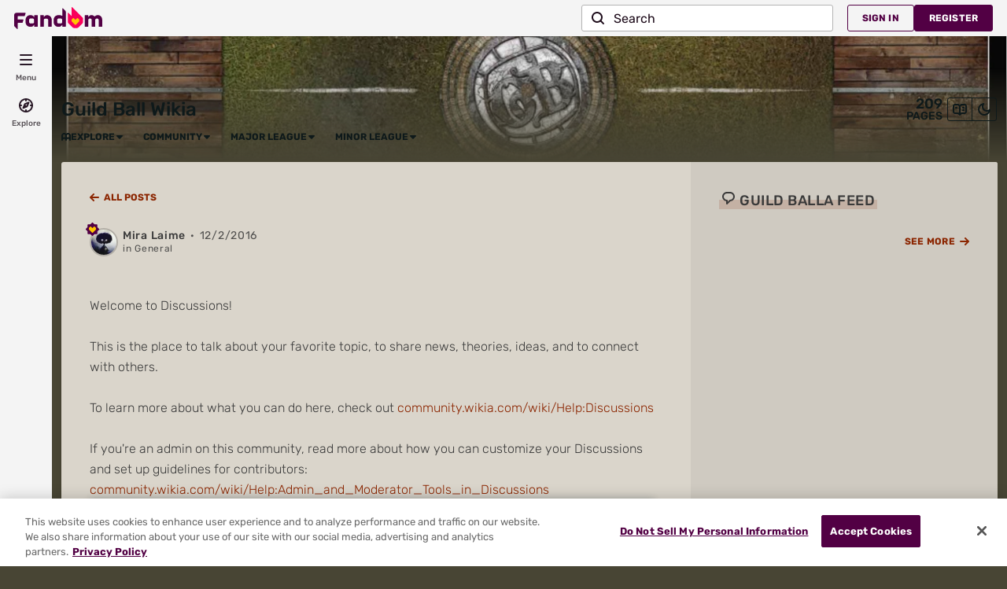

--- FILE ---
content_type: text/html; charset=utf-8
request_url: https://guild-ball.fandom.com/f/p/2890956551135176966
body_size: 170449
content:
<!doctype html>
<html lang="en-us">
<head>
    <title data-react-helmet="true">Discuss Everything About Guild Ball Wikia | Fandom</title>
    <meta charset="utf-8">
    <meta http-equiv="x-ua-compatible" content="ie=edge">
    <meta name="description" content="Welcome to Discussions!

This is the place to…">
    <meta property="og:title" content="null | Fandom" />
    <meta property="og:description" content="Welcome to Discussions!

This is the place to…" />
        <meta property="og:type" content="feeds.TEXT" />
        <meta property="og:image" content="https://static.wikia.nocookie.net/ucp-internal-test-starter-commons/images/a/aa/FandomFireLogo.png/revision/latest?cb=20210713142711">
    <meta name="viewport" content="width=device-width, initial-scale=1, maximum-scale=1, user-scalable=no">
    <meta name="theme-color" content="#002a32">
    <link rel="canonical" href="https://guild-ball.fandom.com/f/p/2890956551135176966">
    <link rel="stylesheet" href="https://guild-ball.fandom.com/__cb3663667475261279/resources-ucp/mw143/dist/styles/ext.fandom.GlobalComponents.GlobalComponentsTheme.light.css">
    <link rel="stylesheet" href="/wikia.php?controller=ThemeApi&amp;method=themeVariables">
        <link rel="stylesheet" href="https://guild-ball.fandom.com/__cb3663667475261279/resources-ucp/mw143/dist/styles/ext.fandom.GlobalComponents.GlobalComponentsTheme.light.css">
        <link rel="stylesheet" href="https://guild-ball.fandom.com/__cb3663667475261279/resources-ucp/mw143/dist/styles/ext.fandom.GlobalComponents.GlobalNavigationTheme.light.css">
        <link rel="stylesheet" href="https://guild-ball.fandom.com/__cb3663667475261279/resources-ucp/mw143/dist/styles/globalExploreNavigation.css">
        <link rel="stylesheet" href="https://guild-ball.fandom.com/__cb3663667475261279/resources-ucp/mw143/dist/styles/globalTopNavigation.css">
        <link rel="stylesheet" href="https://guild-ball.fandom.com/__cb3663667475261279/resources-ucp/mw143/dist/styles/mobileGlobalNavigation.css">
        <link rel="stylesheet" href="https://guild-ball.fandom.com/__cb3663667475261279/resources-ucp/mw143/dist/styles/globalFooter.css">
        <link rel="stylesheet" href="https://guild-ball.fandom.com/__cb3663667475261279/resources-ucp/mw143/dist/styles/communityNavigation.css">
        <link rel="stylesheet" href="https://guild-ball.fandom.com/__cb3663667475261279/resources-ucp/mw143/dist/styles/communityHeaderBackground.css">
        <link rel="stylesheet" href="https://guild-ball.fandom.com/__cb3663667475261279/resources-ucp/mw143/dist/styles/communityHeader.css">
        <link rel="stylesheet" href="https://guild-ball.fandom.com/__cb3663667475261279/resources-ucp/mw143/dist/styles/communityBar.css">
        <link rel="stylesheet" href="https://guild-ball.fandom.com/__cb3663667475261279/resources-ucp/mw143/dist/styles/stickyNavigation.css">
    <link rel="stylesheet" href="/feeds-and-posts/public/65d81a3b7/assets/client.css">
    <script>
        // to prevent restoring the scroll position after refresh, refreshing should always scroll to the top
        window.history.scrollRestoration = 'manual';
    </script>
</head>
<body data-app-name="feeds-and-posts">
<!-- Google Tag Manager (noscript) -->
<noscript><iframe src="https://www.googletagmanager.com/ns.html?id=GTM-5LPWXZP"
height="0" width="0" style="display:none;visibility:hidden"></iframe></noscript>
<!-- End Google Tag Manager (noscript) -->
<div class="app-wrapper">
    <div class="fandom-community-header__background cover header " style="--image-ratio:1.015625"></div>

    <div id="root"><div><div class="global-explore-navigation" id="global-explore-navigation" data-testid="global-explore-navigation">
	<div class="global-explore-navigation__top">
		<nav class="global-explore-navigation__nav" aria-label="Fandom navigation">
			<div>
				
<div class="global-explore-navigation__item global-explore-navigation__item--with-icon
global-explore-navigation__menu global-explore-navigation__panel-item"
>
    <button class="global-explore-navigation__button"
            aria-expanded="false"
            aria-controls="menu__content"
            data-testid="menu__button"
    >
       <span class="wds-avatar wds-avatar--square">
          <span class="global-explore-navigation__icon">
             <svg class="wds-icon wds-icon-small" aria-hidden="true" focusable="false"><use xlink:href="#wds-icons-menu-small"></use></svg>          </span>
          <span class="global-explore-navigation__label">Menu</span>
       </span>
    </button>
    <div id="menu__content" class="global-explore-navigation__panel-container"></div>
</div>
				<div class="global-explore-navigation__item global-explore-navigation__item--with-icon
global-explore-navigation__explore global-explore-navigation__panel-item">
	<button class="global-explore-navigation__button"
			aria-expanded="false"
			aria-controls="explore__content"
			data-testid="explore__button"
				>
		<span class="wds-avatar wds-avatar--square">
			<span class="global-explore-navigation__icon">
				<svg class="wds-icon-small" xmlns="http://www.w3.org/2000/svg" id="wds-compass-small__Layer_1" viewBox="0 0 18 18">
					<path d="M9,0C4,0,0,4,0,9s4,9,9,9,9-4,9-9S14,0,9,0ZM10,15.9v-.9c0-.6-.4-1-1-1s-1,.4-1,1v.9c-3.1-.4-5.5-2.9-5.9-5.9h.9c.6,0,1-.4,1-1s-.4-1-1-1h-.9c.4-3.1,2.9-5.5,5.9-5.9v.9c0,.6.4,1,1,1s1-.4,1-1v-.9c3.1.4,5.5,2.9,5.9,5.9h-.9c-.6,0-1,.4-1,1s.4,1,1,1h.9c-.4,3.1-2.9,5.5-5.9,5.9Z"/>
					<path d="M12.1,4.3l-4.9,2.1c-.2.1-.4.3-.5.5l-2.1,5c-.2.4,0,.8.2,1.1s.4.3.7.3.3,0,.4,0l4.9-2.1c.2-.1.4-.3.5-.5l2.1-4.9c.2-.4,0-.8-.2-1.1s-.7-.4-1.1-.2ZM9.6,9.4l-1.3-1.3,2.3-1-1,2.3Z"/>
				</svg>
			</span>
			<span class="global-explore-navigation__label">Explore</span>
		</span>
	</button>
	<div id="explore__content" class="global-explore-navigation__panel-container"></div>
</div>

			</div>
			<div class="global-explore-navigation__recently-visited global-explore-navigation__item" data-testid="recently-visited__container"></div>
			
<div class="global-explore-navigation__item global-explore-navigation__item--with-icon
global-explore-navigation__history global-explore-navigation__panel-item hidden">
	<button class="global-explore-navigation__button"
			aria-expanded="false"
			aria-controls="history__content"
			data-testid="history__button"
	>
		<span class="wds-avatar wds-avatar--square more">
			<span class="global-explore-navigation__icon global-explore-navigation__icon--history">
				<svg class="wds-icon" aria-hidden="true" focusable="false"><use xlink:href="#wds-icons-more"></use></svg>			</span>
			<span class="global-explore-navigation__label">More</span>
		</span>

		<span class="wds-avatar wds-avatar--square clock hidden">
			<span class="global-explore-navigation__icon global-explore-navigation__icon--history">
				<svg class="wds-icon" aria-hidden="true" focusable="false"><use xlink:href="#wds-icons-clock"></use></svg>			</span>
			<span class="global-explore-navigation__label">History</span>
		</span>
	</button>
	<div id="history__content" class="global-explore-navigation__panel-container"></div>
</div>

		</nav>
	</div>
</div>
</div><div>
<nav class="global-top-navigation" id="global-top-navigation" aria-label="Fandom top navigation">
	<a
	href="https://www.fandom.com/"
	class="global-top-navigation__fandom-logo"
	data-tracking-label="fandom-logo"
	data-testid="fandom-logo"
	aria-label="Fandom homepage"
>
	<svg class="wds-icon" aria-hidden="true" focusable="false"><use xlink:href="#wds-brand-fandom-logo"></use></svg></a>
	<div class="search-container"></div>
	<div class="global-top-navigation__action-wrapper">
					<div class="global-action__item sign-in">
	<a class="wds-button wds-is-secondary global-action__link"
	   href="https://auth.fandom.com/signin?source=mw&amp;redirect=https%3A%2F%2Fguild-ball.fandom.com%2Fwiki%2FGuild_Ball_Wikia"
	   rel="nofollow"
	   data-tracking-label="account.sign-in"
	   aria-label="Sign In">
		Sign In	</a>
</div>
<div class="global-action__item register">
	<a class="wds-button global-action__link"
	   href="https://auth.fandom.com/register?source=mw&amp;redirect=https%3A%2F%2Fguild-ball.fandom.com%2Fwiki%2FGuild_Ball_Wikia"
	   rel="nofollow"
	   data-tracking-label="account.register"
	   aria-label="Register">
		Register	</a>
</div>
			</div>
</nav>
</div><div>
<div id="community-navigation"
	 class="community-navigation fandom-sticky-header"
	 aria-label="Community navigation">
	<div class="community-navigation__fandom-heart">
	<a
		href="https://www.fandom.com/"
		class="community-navigation__fandom-heart__link"
		data-tracking-label="fandom-heart"
		data-testid="fandom-heart-logo"
		aria-label="Fandom homepage"
	>
		<svg class="wds-icon" aria-hidden="true" focusable="false"><use xlink:href="#wds-brand-fandom-logomark"></use></svg>	</a>
</div>
	
<a href="https://guild-ball.fandom.com/wiki/Guild_Ball_Wikia" class="fandom-sticky-header__sitename" data-tracking-label="community-name">
	Guild Ball Wikia</a>
	
<nav class="fandom-community-header__local-navigation">
	<ul class="wds-tabs">
					
			<li class="wds-dropdown explore-menu">
			<div class="wds-tabs__tab-label wds-dropdown__toggle first-level-item">
									
<div class="wds-dropdown__placeholder">
	<svg class="wds-icon-tiny wds-icon" aria-hidden="true" focusable="false"><use xlink:href="#wds-icons-book-tiny"></use></svg>	<span>Explore</span>
	</div>
								<svg class="wds-icon wds-icon-tiny wds-dropdown__toggle-chevron" aria-label="Expand"><use xlink:href="#wds-icons-dropdown-tiny"></use></svg>			</div>
			<div class="wds-is-not-scrollable wds-dropdown__content">
					<ul class="wds-list wds-is-linked">
													
						<li>
				<a href="https://guild-ball.fandom.com/wiki/Guild_Ball_Wikia"
				   data-tracking="explore-main-page"
									>
					<svg class="wds-icon-tiny wds-icon navigation-item-icon" aria-hidden="true" focusable="false"><use xlink:href="#wds-icons-home-tiny"></use></svg>					<span>Main Page</span>
				</a>
			</li>
																
						<li>
				<a href="/f"
				   data-tracking="explore-discuss"
									>
					<svg class="wds-icon-tiny wds-icon navigation-item-icon" aria-hidden="true" focusable="false"><use xlink:href="#wds-icons-discussions-tiny"></use></svg>					<span>Discuss</span>
				</a>
			</li>
																
						<li>
				<a href="https://guild-ball.fandom.com/wiki/Special:AllPages"
				   data-tracking="explore-all-pages"
									>
										<span>All Pages</span>
				</a>
			</li>
																
						<li>
				<a href="https://guild-ball.fandom.com/wiki/Special:Community"
				   data-tracking="explore-community"
									>
										<span>Community</span>
				</a>
			</li>
																
						<li>
				<a href="https://guild-ball.fandom.com/wiki/Special:AllMaps"
				   data-tracking="interactive-maps"
									>
										<span>Interactive Maps</span>
				</a>
			</li>
																
						<li>
				<a href="/Blog:Recent_posts"
				   data-tracking="explore-blogs"
									>
										<span>Recent Blog Posts</span>
				</a>
			</li>
														</ul>
			</div>
		</li>
						
			<li class="wds-dropdown ">
			<div class="wds-tabs__tab-label wds-dropdown__toggle first-level-item">
									
<div class="wds-dropdown__placeholder">
		<span>Community</span>
	</div>
								<svg class="wds-icon wds-icon-tiny wds-dropdown__toggle-chevron" aria-label="Expand"><use xlink:href="#wds-icons-dropdown-tiny"></use></svg>			</div>
			<div class="wds-is-not-scrollable wds-dropdown__content">
					<ul class="wds-list wds-is-linked">
													
						<li>
				<a href="http://forums.steamforged.com"
				   data-tracking="custom-level-2"
									>
										<span>Steamforged Games Forums</span>
				</a>
			</li>
																
						<li>
				<a href="https://guild-ball.fandom.com/wiki/Blog:Recent_posts"
				   data-tracking="custom-level-2"
									>
										<span>Recent blog posts</span>
				</a>
			</li>
														</ul>
			</div>
		</li>
						
			<li class="wds-dropdown ">
			<div class="wds-tabs__tab-label wds-dropdown__toggle first-level-item">
									
<div class="wds-dropdown__placeholder">
		<span>MAJOR LEAGUE</span>
	</div>
								<svg class="wds-icon wds-icon-tiny wds-dropdown__toggle-chevron" aria-label="Expand"><use xlink:href="#wds-icons-dropdown-tiny"></use></svg>			</div>
			<div class="wds-is-not-scrollable wds-dropdown__content">
					<ul class="wds-list wds-is-linked">
													
			<li class="wds-dropdown-level-nested">
							
<div class="wds-dropdown__placeholder">
		<span>TEAMS (A-F)</span>
			<svg class="wds-icon wds-icon-tiny wds-dropdown-chevron" aria-label="Expand"><use xlink:href="#wds-icons-menu-control-tiny"></use></svg>	</div>
						<div class="wds-is-not-scrollable wds-dropdown-level-nested__content">
				<ul class="wds-list wds-is-linked">
											
						<li>
				<a href="https://guild-ball.fandom.com/wiki/Alchemists"
				   data-tracking="custom-level-3"
									>
										<span>Alchemists</span>
				</a>
			</li>
														
						<li>
				<a href="https://guild-ball.fandom.com/wiki/Blacksmiths"
				   data-tracking="custom-level-3"
									>
										<span>Blacksmiths</span>
				</a>
			</li>
														
						<li>
				<a href="https://guild-ball.fandom.com/wiki/Brewers"
				   data-tracking="custom-level-3"
									>
										<span>Brewers</span>
				</a>
			</li>
														
						<li>
				<a href="https://guild-ball.fandom.com/wiki/Butchers"
				   data-tracking="custom-level-3"
									>
										<span>Butchers</span>
				</a>
			</li>
														
						<li>
				<a href="https://guild-ball.fandom.com/wiki/Engineers"
				   data-tracking="custom-level-3"
									>
										<span>Engineers</span>
				</a>
			</li>
														
						<li>
				<a href="https://guild-ball.fandom.com/wiki/Farmers"
				   data-tracking="custom-level-3"
									>
										<span>Farmers</span>
				</a>
			</li>
														
						<li>
				<a href="https://guild-ball.fandom.com/wiki/Fishermans"
				   data-tracking="custom-level-3"
									>
										<span>Fishermans</span>
				</a>
			</li>
												</ul>
			</div>
		</li>
														
			<li class="wds-dropdown-level-nested">
							
<div class="wds-dropdown__placeholder">
		<span>TEAMS (G-Z)</span>
			<svg class="wds-icon wds-icon-tiny wds-dropdown-chevron" aria-label="Expand"><use xlink:href="#wds-icons-menu-control-tiny"></use></svg>	</div>
						<div class="wds-is-not-scrollable wds-dropdown-level-nested__content">
				<ul class="wds-list wds-is-linked">
											
						<li>
				<a href="https://guild-ball.fandom.com/wiki/Hunters"
				   data-tracking="custom-level-3"
									>
										<span>Hunters</span>
				</a>
			</li>
														
						<li>
				<a href="https://guild-ball.fandom.com/wiki/Masons"
				   data-tracking="custom-level-3"
									>
										<span>Masons</span>
				</a>
			</li>
														
						<li>
				<a href="https://guild-ball.fandom.com/wiki/Morticians"
				   data-tracking="custom-level-3"
									>
										<span>Morticians</span>
				</a>
			</li>
														
						<li>
				<a href="https://guild-ball.fandom.com/wiki/Union"
				   data-tracking="custom-level-3"
									>
										<span>Union</span>
				</a>
			</li>
												</ul>
			</div>
		</li>
												</ul>
			</div>
		</li>
						
			<li class="wds-dropdown ">
			<div class="wds-tabs__tab-label wds-dropdown__toggle first-level-item">
									
<div class="wds-dropdown__placeholder">
		<span>MINOR LEAGUE</span>
	</div>
								<svg class="wds-icon wds-icon-tiny wds-dropdown__toggle-chevron" aria-label="Expand"><use xlink:href="#wds-icons-dropdown-tiny"></use></svg>			</div>
			<div class="wds-is-not-scrollable wds-dropdown__content">
					<ul class="wds-list wds-is-linked">
													
						<li>
				<a href="https://guild-ball.fandom.com/wiki/Cooks"
				   data-tracking="custom-level-2"
									>
										<span>Cooks</span>
				</a>
			</li>
																
						<li>
				
<div class="wds-dropdown__placeholder">
		<span>Entertainers</span>
	</div>
			</li>
																
						<li>
				<a href="https://guild-ball.fandom.com/wiki/Falconers"
				   data-tracking="custom-level-2"
									>
										<span>Falconers</span>
				</a>
			</li>
																
						<li>
				
<div class="wds-dropdown__placeholder">
		<span>Miners</span>
	</div>
			</li>
																
						<li>
				<a href="https://guild-ball.fandom.com/wiki/Navigators"
				   data-tracking="custom-level-2"
									>
										<span>Navigators</span>
				</a>
			</li>
																
						<li>
				<a href="https://guild-ball.fandom.com/wiki/Ratcatchers"
				   data-tracking="custom-level-2"
									>
										<span>Ratcatchers</span>
				</a>
			</li>
																
						<li>
				<a href="https://guild-ball.fandom.com/wiki/Order"
				   data-tracking="custom-level-2"
									>
										<span>Order</span>
				</a>
			</li>
														</ul>
			</div>
		</li>
				</ul>
</nav>
	<div class="search-container"></div>
	<div class="wiki-tools" dir="ltr">
			<a
			href="/wiki/Guild_Ball_Wikia"
			class="wds-button wds-is-text "
			title="Main Page"
            aria-label="Main Page"
			data-tracking-label="main-page"
					>
			<svg class="wds-icon wds-icon-small" aria-hidden="true" focusable="false"><use xlink:href="#wds-icons-wikis-small"></use></svg>		</a>
			<a
			href="#"
			class="wds-button wds-is-text wiki-tools__theme-switch"
			title="Switch to Dark Theme"
            aria-label="Switch to Dark Theme"
			data-tracking-label="theme-switch-dark"
					>
			<svg class="wds-icon wds-icon-small" aria-hidden="true" focusable="false"><use xlink:href="#wds-icons-moon-small"></use></svg>		</a>
		</div>
			<div class="global-action__item sign-in">
	<div class="wds-dropdown sign-in__dropdown">
		<a
			class="global-action__link wds-button sign-in__anchor"
			href="https://auth.fandom.com/signin?source=mw&amp;redirect=https%3A%2F%2Fguild-ball.fandom.com%2Fwiki%2FGuild_Ball_Wikia"
			data-tracking-label="account.sign-in"
		>
			<span class="global-action__button-label sign-in__label">
				<svg class="wds-icon wds-icon-small sign-in__icon" aria-hidden="true" focusable="false"><use xlink:href="#wds-icons-avatar"></use></svg>				Sign In			</span>
		</a>
		<div class="wds-dropdown__content wds-is-not-scrollable wds-is-right-aligned sign-in__dropdown-content" dir="ltr">
			<div class="sign-in__register-text">
				Don&#039;t have an account?			</div>
			<a class="wds-button wds-is-full-width global-action__register-link"
			   href="https://auth.fandom.com/register?source=mw&amp;redirect=https%3A%2F%2Fguild-ball.fandom.com%2Fwiki%2FGuild_Ball_Wikia"
			   rel="nofollow"
			   data-tracking-label="account.register"
			   aria-label="Register">
				Register			</a>
			<hr>
			<a class="wds-button wds-is-full-width wds-is-secondary global-action__sign-in-link"
			   href="https://auth.fandom.com/signin?source=mw&amp;redirect=https%3A%2F%2Fguild-ball.fandom.com%2Fwiki%2FGuild_Ball_Wikia"
			   rel="nofollow"
			   data-tracking-label="account.sign-in"
			   aria-label="Sign In">
				Sign In			</a>
		</div>
	</div>
</div>
	</div>
</div><div class="notifications-placeholder"></div><div class="wds-fandom-content-well"><div><div class="community-header-wrapper" >
	<header class="fandom-community-header has-no-logo">
				<div class="fandom-community-header__top-container">
			<div class="fandom-community-header__community-name-wrapper">
				<a href="https://guild-ball.fandom.com/wiki/Guild_Ball_Wikia" class="fandom-community-header__community-name"
				   data-test="fandom-community-header-community-name">
					Guild Ball Wikia				</a>
											</div>
			<div class="page-counter">
				<div class="page-counter__value">209</div><div class="page-counter__label">pages</div>			</div>
			<div class="wiki-tools wds-button-group">
			<a
			href="/wiki/Guild_Ball_Wikia"
			class="wds-button wds-is-secondary "
			title="Main Page"
            aria-label="Main Page"
			data-tracking="main-page"
					>
			<svg class="wds-icon wds-icon-small" aria-hidden="true" focusable="false"><use xlink:href="#wds-icons-wikis-small"></use></svg>		</a>
			<a
			href="#"
			class="wds-button wds-is-secondary wiki-tools__theme-switch"
			title="Switch to Dark Theme"
            aria-label="Switch to Dark Theme"
			data-tracking="theme-switch-dark"
					>
			<svg class="wds-icon wds-icon-small" aria-hidden="true" focusable="false"><use xlink:href="#wds-icons-moon-small"></use></svg>		</a>
		</div>
		</div>
		
<nav class="fandom-community-header__local-navigation">
	<ul class="wds-tabs">
					
			<li class="wds-dropdown explore-menu">
			<div class="wds-tabs__tab-label wds-dropdown__toggle first-level-item">
									
<div class="wds-dropdown__placeholder">
	<svg class="wds-icon-tiny wds-icon" aria-hidden="true" focusable="false"><use xlink:href="#wds-icons-book-tiny"></use></svg>	<span>Explore</span>
	</div>
								<svg class="wds-icon wds-icon-tiny wds-dropdown__toggle-chevron" aria-label="Expand"><use xlink:href="#wds-icons-dropdown-tiny"></use></svg>			</div>
			<div class="wds-is-not-scrollable wds-dropdown__content">
					<ul class="wds-list wds-is-linked">
													
						<li>
				<a href="https://guild-ball.fandom.com/wiki/Guild_Ball_Wikia"
				   data-tracking="explore-main-page"
									>
					<svg class="wds-icon-tiny wds-icon navigation-item-icon" aria-hidden="true" focusable="false"><use xlink:href="#wds-icons-home-tiny"></use></svg>					<span>Main Page</span>
				</a>
			</li>
																
						<li>
				<a href="/f"
				   data-tracking="explore-discuss"
									>
					<svg class="wds-icon-tiny wds-icon navigation-item-icon" aria-hidden="true" focusable="false"><use xlink:href="#wds-icons-discussions-tiny"></use></svg>					<span>Discuss</span>
				</a>
			</li>
																
						<li>
				<a href="https://guild-ball.fandom.com/wiki/Special:AllPages"
				   data-tracking="explore-all-pages"
									>
										<span>All Pages</span>
				</a>
			</li>
																
						<li>
				<a href="https://guild-ball.fandom.com/wiki/Special:Community"
				   data-tracking="explore-community"
									>
										<span>Community</span>
				</a>
			</li>
																
						<li>
				<a href="https://guild-ball.fandom.com/wiki/Special:AllMaps"
				   data-tracking="interactive-maps"
									>
										<span>Interactive Maps</span>
				</a>
			</li>
																
						<li>
				<a href="/Blog:Recent_posts"
				   data-tracking="explore-blogs"
									>
										<span>Recent Blog Posts</span>
				</a>
			</li>
														</ul>
			</div>
		</li>
						
			<li class="wds-dropdown ">
			<div class="wds-tabs__tab-label wds-dropdown__toggle first-level-item">
									
<div class="wds-dropdown__placeholder">
		<span>Community</span>
	</div>
								<svg class="wds-icon wds-icon-tiny wds-dropdown__toggle-chevron" aria-label="Expand"><use xlink:href="#wds-icons-dropdown-tiny"></use></svg>			</div>
			<div class="wds-is-not-scrollable wds-dropdown__content">
					<ul class="wds-list wds-is-linked">
													
						<li>
				<a href="http://forums.steamforged.com"
				   data-tracking="custom-level-2"
									>
										<span>Steamforged Games Forums</span>
				</a>
			</li>
																
						<li>
				<a href="https://guild-ball.fandom.com/wiki/Blog:Recent_posts"
				   data-tracking="custom-level-2"
									>
										<span>Recent blog posts</span>
				</a>
			</li>
														</ul>
			</div>
		</li>
						
			<li class="wds-dropdown ">
			<div class="wds-tabs__tab-label wds-dropdown__toggle first-level-item">
									
<div class="wds-dropdown__placeholder">
		<span>MAJOR LEAGUE</span>
	</div>
								<svg class="wds-icon wds-icon-tiny wds-dropdown__toggle-chevron" aria-label="Expand"><use xlink:href="#wds-icons-dropdown-tiny"></use></svg>			</div>
			<div class="wds-is-not-scrollable wds-dropdown__content">
					<ul class="wds-list wds-is-linked">
													
			<li class="wds-dropdown-level-nested">
							
<div class="wds-dropdown__placeholder">
		<span>TEAMS (A-F)</span>
			<svg class="wds-icon wds-icon-tiny wds-dropdown-chevron" aria-label="Expand"><use xlink:href="#wds-icons-menu-control-tiny"></use></svg>	</div>
						<div class="wds-is-not-scrollable wds-dropdown-level-nested__content">
				<ul class="wds-list wds-is-linked">
											
						<li>
				<a href="https://guild-ball.fandom.com/wiki/Alchemists"
				   data-tracking="custom-level-3"
									>
										<span>Alchemists</span>
				</a>
			</li>
														
						<li>
				<a href="https://guild-ball.fandom.com/wiki/Blacksmiths"
				   data-tracking="custom-level-3"
									>
										<span>Blacksmiths</span>
				</a>
			</li>
														
						<li>
				<a href="https://guild-ball.fandom.com/wiki/Brewers"
				   data-tracking="custom-level-3"
									>
										<span>Brewers</span>
				</a>
			</li>
														
						<li>
				<a href="https://guild-ball.fandom.com/wiki/Butchers"
				   data-tracking="custom-level-3"
									>
										<span>Butchers</span>
				</a>
			</li>
														
						<li>
				<a href="https://guild-ball.fandom.com/wiki/Engineers"
				   data-tracking="custom-level-3"
									>
										<span>Engineers</span>
				</a>
			</li>
														
						<li>
				<a href="https://guild-ball.fandom.com/wiki/Farmers"
				   data-tracking="custom-level-3"
									>
										<span>Farmers</span>
				</a>
			</li>
														
						<li>
				<a href="https://guild-ball.fandom.com/wiki/Fishermans"
				   data-tracking="custom-level-3"
									>
										<span>Fishermans</span>
				</a>
			</li>
												</ul>
			</div>
		</li>
														
			<li class="wds-dropdown-level-nested">
							
<div class="wds-dropdown__placeholder">
		<span>TEAMS (G-Z)</span>
			<svg class="wds-icon wds-icon-tiny wds-dropdown-chevron" aria-label="Expand"><use xlink:href="#wds-icons-menu-control-tiny"></use></svg>	</div>
						<div class="wds-is-not-scrollable wds-dropdown-level-nested__content">
				<ul class="wds-list wds-is-linked">
											
						<li>
				<a href="https://guild-ball.fandom.com/wiki/Hunters"
				   data-tracking="custom-level-3"
									>
										<span>Hunters</span>
				</a>
			</li>
														
						<li>
				<a href="https://guild-ball.fandom.com/wiki/Masons"
				   data-tracking="custom-level-3"
									>
										<span>Masons</span>
				</a>
			</li>
														
						<li>
				<a href="https://guild-ball.fandom.com/wiki/Morticians"
				   data-tracking="custom-level-3"
									>
										<span>Morticians</span>
				</a>
			</li>
														
						<li>
				<a href="https://guild-ball.fandom.com/wiki/Union"
				   data-tracking="custom-level-3"
									>
										<span>Union</span>
				</a>
			</li>
												</ul>
			</div>
		</li>
												</ul>
			</div>
		</li>
						
			<li class="wds-dropdown ">
			<div class="wds-tabs__tab-label wds-dropdown__toggle first-level-item">
									
<div class="wds-dropdown__placeholder">
		<span>MINOR LEAGUE</span>
	</div>
								<svg class="wds-icon wds-icon-tiny wds-dropdown__toggle-chevron" aria-label="Expand"><use xlink:href="#wds-icons-dropdown-tiny"></use></svg>			</div>
			<div class="wds-is-not-scrollable wds-dropdown__content">
					<ul class="wds-list wds-is-linked">
													
						<li>
				<a href="https://guild-ball.fandom.com/wiki/Cooks"
				   data-tracking="custom-level-2"
									>
										<span>Cooks</span>
				</a>
			</li>
																
						<li>
				
<div class="wds-dropdown__placeholder">
		<span>Entertainers</span>
	</div>
			</li>
																
						<li>
				<a href="https://guild-ball.fandom.com/wiki/Falconers"
				   data-tracking="custom-level-2"
									>
										<span>Falconers</span>
				</a>
			</li>
																
						<li>
				
<div class="wds-dropdown__placeholder">
		<span>Miners</span>
	</div>
			</li>
																
						<li>
				<a href="https://guild-ball.fandom.com/wiki/Navigators"
				   data-tracking="custom-level-2"
									>
										<span>Navigators</span>
				</a>
			</li>
																
						<li>
				<a href="https://guild-ball.fandom.com/wiki/Ratcatchers"
				   data-tracking="custom-level-2"
									>
										<span>Ratcatchers</span>
				</a>
			</li>
																
						<li>
				<a href="https://guild-ball.fandom.com/wiki/Order"
				   data-tracking="custom-level-2"
									>
										<span>Order</span>
				</a>
			</li>
														</ul>
			</div>
		</li>
				</ul>
</nav>
	</header>
</div>
</div></div><div><svg xmlns="http://www.w3.org/2000/svg" xmlns:xlink="http://www.w3.org/1999/xlink" style="position:absolute;width:0;height:0" viewBox="0 0 0 0"><defs><path id="wds-fandom-official-wiki__A" fill="#280033" d="M97 10c0 4.41-3.59 8-8 8H10V2h79c4.41 0 8 3.59 8 8z"/><path id="wds-activity-small__activity-small" d="M12 17a1 1 0 0 1-.919-.605L6 4.539 3.919 9.395A1 1 0 0 1 3 10H1a1 1 0 1 1 0-2h1.341l2.74-6.395a1 1 0 0 1 1.838 0L12 13.461l2.081-4.856A1 1 0 0 1 15 8h2a1 1 0 1 1 0 2h-1.341l-2.74 6.395A1 1 0 0 1 12 17"/><path id="wds-activity-tiny__activity-tiny" d="M8 12.001a.87.87 0 0 1-.349-.063l-.002-.001a.365.365 0 0 1-.035-.014l-.002-.001a.986.986 0 0 1-.541-.55L3.993 3.676 2.988 6.149A.999.999 0 0 1 2 7h-.008a.352.352 0 0 1-.046 0H1a1 1 0 1 1 0-2h.296L3.072.626l.005-.011V.613A.996.996 0 0 1 4.005 0c.114.001.23.021.343.063h.002l.035.014a.986.986 0 0 1 .543.552l3.078 7.696 1.005-2.473A1 1 0 0 1 10 5h1a1 1 0 0 1 0 2h-.297l-1.776 4.375-.005.011v.001a1.005 1.005 0 0 1-.922.614"/><path id="wds-activity__activity-a" d="M16 23c-.409 0-.776-.249-.929-.629L8 4.692l-3.071 7.679c-.153.38-.52.629-.929.629H1a1 1 0 1 1 0-2h2.323l3.748-9.371a1.002 1.002 0 0 1 1.858 0L16 19.308l3.071-7.679c.153-.38.52-.629.929-.629h3a1 1 0 1 1 0 2h-2.323l-3.748 9.371c-.153.38-.52.629-.929.629"/><path id="wds-add-small__add-small" d="M16 8h-6V2a1 1 0 1 0-2 0v6H2a1 1 0 1 0 0 2h6v6a1 1 0 1 0 2 0v-6h6a1 1 0 1 0 0-2"/><path id="wds-add-tiny__add-tiny" d="M6 12a1 1 0 0 1-1-1V7H1a1 1 0 1 1 0-2h4V1a1 1 0 0 1 2 0v4h4a1 1 0 0 1 0 2H7v4a1 1 0 0 1-1 1"/><path id="wds-add__add-a" d="M22 11h-9V2a1 1 0 1 0-2 0v9H2a1 1 0 1 0 0 2h9v9a1 1 0 1 0 2 0v-9h9a1 1 0 1 0 0-2"/><path id="wds-alert-small__alert-small" d="M2.618 15.995L9 3.199l6.382 12.796H2.618zm15.276.554l-8-16.04C9.555-.17 8.445-.17 8.105.51l-8 16.04A1.003 1.003 0 0 0 1 18h16c.347 0 .668-.18.85-.476a.998.998 0 0 0 .044-.975zM8 7.975V9.98a1 1 0 1 0 2 0V7.975a1 1 0 1 0-2 0m1.71 4.3c-.05-.04-.1-.09-.16-.12a.567.567 0 0 0-.17-.09.61.61 0 0 0-.19-.06.999.999 0 0 0-.9.27c-.09.101-.16.201-.21.33a1.01 1.01 0 0 0-.08.383c0 .26.11.52.29.711.19.18.44.291.71.291.06 0 .13-.01.19-.02a.635.635 0 0 0 .19-.06.59.59 0 0 0 .17-.09c.06-.04.11-.08.16-.12.18-.192.29-.452.29-.712 0-.132-.03-.261-.08-.382a.94.94 0 0 0-.21-.33"/><path id="wds-alert-tiny__alert-tiny" d="M7 9.993c0-.554-.447-1.004-1-1.004-.553 0-1 .45-1 1.004H2.618L6 3.203l3.382 6.79H7zm4.895.555L6.895.51c-.34-.68-1.45-.68-1.79 0l-5 10.038A1.002 1.002 0 0 0 1 12h10a1.002 1.002 0 0 0 .895-1.452zM5 5.978V6.98c0 .554.447 1.004 1 1.004.553 0 1-.45 1-1.004V5.978c0-.554-.447-1.004-1-1.004-.553 0-1 .45-1 1.004"/><path id="wds-alert__alert-a" d="M11 9.956v4a1 1 0 1 0 2 0v-4a1 1 0 1 0-2 0m-8.382 12L12 3.192l9.382 18.764H2.618zm21.276.553l-11-22c-.339-.678-1.449-.678-1.789 0l-11 22A.999.999 0 0 0 1 23.956h22a.998.998 0 0 0 .894-1.447zm-11.888-5.563A1.01 1.01 0 0 0 11 17.95a1.01 1.01 0 0 0 1.006 1.005c.553 0 1.005-.453 1.005-1.005 0-.552-.452-1.005-1.005-1.005"/><path id="wds-arrow-small__arrow-small" d="M8 17a.997.997 0 0 1-.707-.293l-7-7A.983.983 0 0 1 0 9.003v-.006a.988.988 0 0 1 .293-.704l7-7a.999.999 0 1 1 1.414 1.414L3.414 8H17a1 1 0 1 1 0 2H3.414l5.293 5.293A.999.999 0 0 1 8 17"/><path id="wds-arrow-tiny__aarow-tiny" d="M5 11a.997.997 0 0 1-.707-.293l-4-4A.983.983 0 0 1 0 6.003v-.006a.988.988 0 0 1 .293-.704l4-4a.999.999 0 1 1 1.414 1.414L3.414 5H11a1 1 0 1 1 0 2H3.414l2.293 2.293A.999.999 0 0 1 5 11"/><path id="wds-arrow__arrow-a" d="M23 11H3.414l7.293-7.293a.999.999 0 1 0-1.414-1.414l-9 9a.983.983 0 0 0-.293.704v.006a.988.988 0 0 0 .293.704l9 9a.997.997 0 0 0 1.414 0 .999.999 0 0 0 0-1.414L3.414 13H23a1 1 0 1 0 0-2"/><path id="wds-avatar-small__user-avatar-small" d="M13.05 14.704c-2.368 1.673-5.74 1.672-8.105-.003l-.073-.053A5.921 5.921 0 0 1 9 13a5.92 5.92 0 0 1 4.127 1.648l-.077.056M9 2c3.86 0 7 3.141 7 7a6.965 6.965 0 0 1-1.449 4.257A7.895 7.895 0 0 0 9 11a7.89 7.89 0 0 0-5.551 2.257A6.961 6.961 0 0 1 2 9c0-3.859 3.14-7 7-7m9 7c0-4.963-4.038-9-9-9-4.963 0-9 4.037-9 9 0 2.455.974 4.755 2.748 6.481a8.996 8.996 0 0 0 7.122 2.477 8.996 8.996 0 0 0 5.382-2.477v-.001l.005-.004A8.968 8.968 0 0 0 18 9M9 6c.55 0 1 .449 1 1 0 .55-.45 1-1 1-.551 0-1-.45-1-1 0-.551.449-1 1-1m0 4c1.654 0 3-1.346 3-3s-1.346-3-3-3-3 1.346-3 3 1.346 3 3 3"/><path id="wds-avatar-tiny__user-avatar-tiny" d="M9.667 7.606A4.979 4.979 0 0 0 6 6c-1.419 0-2.739.6-3.666 1.606A4.004 4.004 0 0 1 6 2a4.003 4.003 0 0 1 3.667 5.606M3.604 9.205a2.983 2.983 0 0 1 4.793 0c-1.379 1.033-3.414 1.033-4.793 0M6 0C2.692 0 0 2.691 0 6c0 1.524.57 2.975 1.606 4.088l.005.006A6.047 6.047 0 0 0 6 12h.029a6.054 6.054 0 0 0 4.361-1.906l.004-.004A5.98 5.98 0 0 0 12 6c0-3.309-2.691-6-6-6m.71 3.29c-.05-.04-.1-.09-.15-.12a.757.757 0 0 0-.18-.09.639.639 0 0 0-.18-.06c-.33-.07-.68.042-.91.27-.09.1-.16.21-.21.33A1 1 0 0 0 5 4c0 .26.11.52.29.71.19.18.45.29.71.29.07 0 .13-.01.2-.02.06-.01.12-.03.18-.06.06-.02.12-.05.18-.09l.15-.12C6.89 4.52 7 4.26 7 4a1 1 0 0 0-.08-.38 1.164 1.164 0 0 0-.21-.33"/><path id="wds-avatar__user-avatar-a" d="M12 11c-.965 0-1.75-.785-1.75-1.75S11.035 7.5 12 7.5s1.75.785 1.75 1.75S12.965 11 12 11m0-5.5a3.754 3.754 0 0 0-3.75 3.75A3.754 3.754 0 0 0 12 13a3.754 3.754 0 0 0 3.75-3.75A3.754 3.754 0 0 0 12 5.5m7.679 12.914c-1.987-2.104-4.727-3.289-7.679-3.289-2.953 0-5.692 1.185-7.679 3.289A9.955 9.955 0 0 1 2 12C2 6.486 6.486 2 12 2s10 4.486 10 10a9.956 9.956 0 0 1-2.321 6.414M12 22a9.995 9.995 0 0 1-6.25-2.187c1.613-1.719 3.844-2.688 6.25-2.688s4.637.969 6.249 2.688A9.993 9.993 0 0 1 12 22m0-22C5.383 0 0 5.383 0 12c0 3.268 1.294 6.33 3.651 8.63l.012.013A12 12 0 0 0 12 24h.036a12.008 12.008 0 0 0 8.306-3.363C22.701 18.341 24 15.273 24 12c0-6.617-5.383-12-12-12"/><path id="wds-bell-small__bell-small" d="M5.22 10l1.173-5.862A2.665 2.665 0 0 1 9 2c1.264 0 2.36.898 2.608 2.138v.001L12.78 10H5.22zm8.349-6.254A4.672 4.672 0 0 0 8.999 0a4.67 4.67 0 0 0-4.567 3.746L3.02 10.804A.999.999 0 0 0 4 12h10c.3 0 .583-.135.774-.366.189-.232.265-.536.207-.83l-1.412-7.058zM10.999 14a1 1 0 0 0-1 1 1.001 1.001 0 0 1-2 0 1 1 0 1 0-2 0c0 1.654 1.347 3 3 3 1.655 0 3-1.346 3-3a1 1 0 0 0-1-1"/><path id="wds-bell-tiny__bell-tiny" d="M4.18 6l.478-2.862A1.357 1.357 0 0 1 6 2c.668 0 1.233.478 1.343 1.138L7.82 6H4.18zm5.136-3.192A3.353 3.353 0 0 0 6 0a3.352 3.352 0 0 0-3.315 2.808l-.671 4.027a.993.993 0 0 0 .224.811A.998.998 0 0 0 3 8h6a1 1 0 0 0 .987-1.165l-.671-4.027zM7 10H5a1 1 0 1 0 0 2h2a1 1 0 1 0 0-2"/><path id="wds-bell__bell-a" d="M15 19a1 1 0 0 0-1 1c0 1.104-.897 2-2 2s-2-.896-2-2a1 1 0 1 0-2 0c0 2.205 1.794 4 4 4s4-1.795 4-4a1 1 0 0 0-1-1m-8.675-5l2.708-9.477A3.496 3.496 0 0 1 12.38 2c1.63 0 3.06 1.156 3.402 2.75L17.763 14H6.325zm11.411-9.668A5.507 5.507 0 0 0 12.38 0a5.505 5.505 0 0 0-5.27 3.975l-3.07 10.75A1 1 0 0 0 5 16h14a1 1 0 0 0 .977-1.209l-2.24-10.459z"/><path id="wds-blocks-small__blocks-small" fill-rule="evenodd" d="M3 6V3H15V6H3ZM1 2C1 1.44772 1.44772 1 2 1H16C16.5523 1 17 1.44772 17 2V7C17 7.55228 16.5523 8 16 8H2C1.44772 8 1 7.55228 1 7V2ZM3 15V12H15V15H3ZM1 11C1 10.4477 1.44772 10 2 10H16C16.5523 10 17 10.4477 17 11V16C17 16.5523 16.5523 17 16 17H2C1.44772 17 1 16.5523 1 16V11Z" clip-rule="evenodd"/><path id="wds-blocks-tiny__blocks-tiny" fill-rule="evenodd" d="M2 3V2H10V3H2ZM0 1C0 0.447715 0.447715 0 1 0H11C11.5523 0 12 0.447715 12 1V4C12 4.55228 11.5523 5 11 5H1C0.447715 5 0 4.55228 0 4V1ZM2 10V9H10V10H2ZM0 8C0 7.44772 0.447715 7 1 7H11C11.5523 7 12 7.44772 12 8V11C12 11.5523 11.5523 12 11 12H1C0.447715 12 0 11.5523 0 11V8Z" clip-rule="evenodd"/><path id="wds-blocks__blocks-a" d="M3.42857 13.8615H20.5714C21.3604 13.8615 22 14.5434 22 15.3846V21.4769C22 22.3181 21.3604 23 20.5714 23H3.42857C2.63959 23 2 22.3181 2 21.4769V15.3846C2 14.5434 2.63959 13.8615 3.42857 13.8615ZM3.90476 15.8923V20.9692H20.0952V15.8923H3.90476ZM3.42857 1H20.5714C21.3604 1 22 1.6819 22 2.52308V8.61539C22 9.45656 21.3604 10.1385 20.5714 10.1385H3.42857C2.63959 10.1385 2 9.45656 2 8.61539V2.52308C2 1.6819 2.63959 1 3.42857 1ZM3.90476 3.03077V8.10769H20.0952V3.03077H3.90476Z"/><path id="wds-bold-active-small__bold-active-small" d="M15 12.34c0 2.574-2.16 4.66-4.823 4.66H5.294C4.58 17 4 16.44 4 15.75V8.931c0-.69.58-1.25 1.294-1.25h4.883c2.663 0 4.823 2.087 4.823 4.66zm-4.823 2.16c1.234 0 2.235-.967 2.235-2.16 0-1.192-1.001-2.159-2.235-2.159H6.588V14.5h3.589zm-2-6.819c.91 0 1.647-.712 1.647-1.59 0-.879-.738-1.591-1.648-1.591H6.588v3.181h1.588zm0 2.5H5.293C4.58 10.181 4 9.621 4 8.931V3.25C4 2.56 4.58 2 5.294 2h2.882c2.34 0 4.236 1.831 4.236 4.09 0 2.26-1.897 4.091-4.236 4.091z"/><path id="wds-bold-active-tiny__bold-active-tiny" d="M5 4.696h1c.414 0 .75-.351.75-.783 0-.432-.336-.783-.75-.783H5v1.566zm1 3.13H3.5c-.828 0-1.5-.7-1.5-1.565V1.565C2 .701 2.672 0 3.5 0H6c2.07 0 3.75 1.753 3.75 3.913S8.07 7.826 6 7.826zM5 8.87h2.25c.414 0 .75-.351.75-.783 0-.432-.336-.783-.75-.783H5V8.87zM7.25 12H3.5c-.828 0-1.5-.7-1.5-1.565V5.739c0-.864.672-1.565 1.5-1.565h3.75c2.07 0 3.75 1.753 3.75 3.913S9.32 12 7.25 12z"/><path id="wds-bold-active__bold-active-a" d="M21 16.545A7.454 7.454 0 0 1 13.546 24H6a2 2 0 0 1-2-2V11.09a2 2 0 0 1 2-2h7.546A7.455 7.455 0 0 1 21 16.545zM13.546 20a3.454 3.454 0 0 0 0-6.91H8V20h5.546zM10.454 9.09a2.545 2.545 0 1 0 0-5.09H8v5.09h2.454zm0 4H6a2 2 0 0 1-2-2V2a2 2 0 0 1 2-2h4.454a6.545 6.545 0 1 1 0 13.09z"/><path id="wds-bold-small__bold-small" d="M9.5 15H6v-5h3.5c1.378 0 2.5 1.121 2.5 2.5S10.878 15 9.5 15zM6 4h2c1.103 0 2 .896 2 2s-.897 2-2 2H6V4zm5.236 4.349C11.716 7.688 12 6.877 12 6c0-2.205-1.794-4-4-4H5a1 1 0 0 0-1 1v13a1 1 0 0 0 1 1h4.5c2.481 0 4.5-2.019 4.5-4.5a4.506 4.506 0 0 0-2.764-4.151z"/><path id="wds-bold-tiny__bold-tiny" d="M4 4h2a1.001 1.001 0 0 0 0-2H4v2zm0 6h3c1.103 0 2-.896 2-2 0-1.103-.897-2-2-2H4v4zm3 2H3a1 1 0 0 1-1-1V1a1 1 0 0 1 1-1h3a3.004 3.004 0 0 1 2.671 4.366A4.007 4.007 0 0 1 11 8c0 2.206-1.794 4-4 4z"/><path id="wds-bold__bold-a" d="M6 10h4c2.206 0 4-1.795 4-4s-1.794-4-4-4H6v8zm0 12h7c2.757 0 5-2.243 5-5s-2.243-5-5-5H6v10zm7 2H5a1 1 0 0 1-1-1V1a1 1 0 0 1 1-1h5c3.309 0 6 2.691 6 6a5.982 5.982 0 0 1-1.652 4.131C17.565 10.76 20 13.602 20 17c0 3.859-3.14 7-7 7z"/><path id="wds-book-small__book-small" d="M13 1a5 5 0 0 1 5 5v10h-2c0-1.658-1.342-3-3-3-.801 0-1.558.32-2.118.872A3.024 3.024 0 0 0 10 16H8V6c0-1.335.532-2.594 1.468-3.542A5.023 5.023 0 0 1 13 1zm5 15c0 1.333-2 1.333-2 0v-4c1.215.911 2 2.364 2 4zM16 6c0-1.658-1.342-3-3-3-.801 0-1.558.32-2.118.872A3.024 3.024 0 0 0 10 6v6a5.005 5.005 0 0 1 6 0V6zm-6 10c0 1.333-2 1.333-2 0 0-1.335.532-2.594 1.468-3.542A5.14 5.14 0 0 1 10 12v4zM8 6c0-1.658-1.342-3-3-3-.801 0-1.558.32-2.118.872A3.024 3.024 0 0 0 2 6v6a5.005 5.005 0 0 1 6 0V6zm2 0v10c0 1.333-2 1.333-2 0 0-1.658-1.342-3-3-3-.801 0-1.558.32-2.118.872A3.024 3.024 0 0 0 2 16c0 1.333-2 1.333-2 0V6c0-1.335.532-2.594 1.468-3.542A5.023 5.023 0 0 1 5 1a5 5 0 0 1 5 5z"/><path id="wds-book-tiny__book-tiny" d="M3.5 3C2.673 3 2 3.673 2 4.5v2.338c.91-.434 2.09-.434 3 0V4.5c0-.397-.159-.785-.437-1.063A1.513 1.513 0 0 0 3.5 3m5 3.5c.537 0 1.045.121 1.5.338V4.5c0-.397-.159-.785-.437-1.063A1.502 1.502 0 0 0 7 4.5v2.338A3.473 3.473 0 0 1 8.5 6.5M11 11a1 1 0 0 1-1-1c0-.827-.673-1.5-1.5-1.5S7 9.173 7 10a1 1 0 1 1-2 0c0-.827-.673-1.5-1.5-1.5S2 9.173 2 10a1 1 0 1 1-2 0V4.5a3.504 3.504 0 0 1 5.977-2.477l.026.027A3.489 3.489 0 0 1 8.5 1c.937 0 1.817.363 2.477 1.023A3.524 3.524 0 0 1 12 4.5V10a1 1 0 0 1-1 1"/><path id="wds-book__book-a" d="M13 8.5v8.308A6.458 6.458 0 0 1 17.5 15c1.747 0 3.333.677 4.5 1.794V8.5C22 6.019 19.981 4 17.5 4a4.474 4.474 0 0 0-3.183 1.317A4.474 4.474 0 0 0 13 8.5zM6.5 4a4.474 4.474 0 0 0-3.183 1.317A4.474 4.474 0 0 0 2 8.5v8.308A6.458 6.458 0 0 1 6.5 15c1.747 0 3.333.677 4.5 1.794V8.5C11 6.019 8.981 4 6.5 4zM23 21h.01H23zm0 1c-.518 0-.98-.396-1.026-.912A4.467 4.467 0 0 0 17.5 17a4.474 4.474 0 0 0-3.183 1.317 4.438 4.438 0 0 0-1.29 2.766c-.044.523-.5.935-1.012.917-.541-.016-.995-.391-1.041-.912A4.467 4.467 0 0 0 6.5 17a4.474 4.474 0 0 0-3.183 1.317 4.438 4.438 0 0 0-1.29 2.766A1 1 0 0 1 1.03 22C.478 22 0 21.552 0 21V8.5c0-1.737.676-3.37 1.902-4.597A6.463 6.463 0 0 1 6.5 2a6.501 6.501 0 0 1 5.497 3.034c.256-.405.559-.784.905-1.131A6.463 6.463 0 0 1 17.5 2C21.084 2 24 4.916 24 8.5V21a1 1 0 0 1-1 1z"/><path id="wds-bookmark-small__bookmark-small" d="M14 14.502l-4.616-1.916a1.004 1.004 0 0 0-.768 0L4 14.502V3h10v11.502zM15 1H3a1 1 0 0 0-1 1v14a1.002 1.002 0 0 0 1.384.924L9 14.592l5.616 2.332a1.007 1.007 0 0 0 .94-.092c.277-.185.444-.498.444-.832V2a1 1 0 0 0-1-1zM7 9h1v1a1 1 0 1 0 2 0V9h1a1 1 0 1 0 0-2h-1V6a1 1 0 1 0-2 0v1H7a1 1 0 1 0 0 2"/><path id="wds-bookmark-tiny__bookmark-tiny" d="M10 9.605L6.371 8.154a1.01 1.01 0 0 0-.742 0L2 9.605V2h8v7.605zM11 0H1a1 1 0 0 0-1 1v10.083a1.001 1.001 0 0 0 1.371.928L6 10.16l4.629 1.851a.992.992 0 0 0 .932-.1c.274-.187.439-.496.439-.828V1a1 1 0 0 0-1-1zM5 5.917a1 1 0 1 0 2 0 1 1 0 1 0 0-2 1 1 0 1 0-2 0 1 1 0 1 0 0 2"/><path id="wds-bookmark__bookmark-a" d="M9 10h2v2a1 1 0 1 0 2 0v-2h2a1 1 0 1 0 0-2h-2V6a1 1 0 1 0-2 0v2H9a1 1 0 1 0 0 2m10 10l-6.4-4.8a.995.995 0 0 0-1.2 0L5 20V3h14v17zm1-19H4a1 1 0 0 0-1 1v20a1.001 1.001 0 0 0 1.6.8l7.4-5.55 7.4 5.55A1.002 1.002 0 0 0 21 22V2a1 1 0 0 0-1-1z"/><path id="wds-bubble-small__bubble-small" d="M15 10c0 .551-.449 1-1 1H9a.997.997 0 0 0-.707.293L6 13.586V12a1 1 0 0 0-1-1H4c-.551 0-1-.449-1-1V4c0-.551.449-1 1-1h10c.551 0 1 .449 1 1v6zm-1-9H4C2.346 1 1 2.346 1 4v6c0 1.654 1.346 3 3 3v3a1 1 0 0 0 1.707.707L9.414 13H14c1.654 0 3-1.346 3-3V4c0-1.654-1.346-3-3-3zm-2 5H6a1 1 0 1 0 0 2h6a1 1 0 1 0 0-2"/><path id="wds-bubble-tiny__bubble-tiny" d="M3 2c-.551 0-1 .449-1 1v3c0 .551.449 1 1 1a1 1 0 0 1 1 1v.586l1.293-1.293A.997.997 0 0 1 6 7h3c.551 0 1-.449 1-1V3c0-.551-.449-1-1-1H3zm0 10a1.002 1.002 0 0 1-1-1V8.829A3.006 3.006 0 0 1 0 6V3c0-1.654 1.346-3 3-3h6c1.654 0 3 1.346 3 3v3c0 1.654-1.346 3-3 3H6.414l-2.707 2.707A1 1 0 0 1 3 12z"/><path id="wds-bubble__bubble-a" d="M18 10H6a1 1 0 1 0 0 2h12a1 1 0 1 0 0-2m4 2c0 1.654-1.346 3-3 3h-6a.997.997 0 0 0-.707.293L7 20.586V16a1 1 0 0 0-1-1H5c-1.654 0-3-1.346-3-3V5c0-1.654 1.346-3 3-3h14c1.654 0 3 1.346 3 3v7zM19 0H5C2.243 0 0 2.243 0 5v7c0 2.757 2.243 5 5 5v6a1 1 0 0 0 1.707.707L13.414 17H19c2.757 0 5-2.243 5-5V5c0-2.757-2.243-5-5-5zm-1 5H6a1 1 0 1 0 0 2h12a1 1 0 1 0 0-2"/><path id="wds-bullet-list-small__bulleted-list-small" d="M16 14a1 1 0 1 1 0 2H6a1 1 0 1 1 0-2h10zm0-6a1 1 0 1 1 0 2H6a1 1 0 1 1 0-2h10zM6 4a1 1 0 1 1 0-2h10a1 1 0 1 1 0 2H6zM2.38 14.08c.12.05.229.12.33.21.18.19.29.45.29.71 0 .26-.11.52-.29.71-.101.09-.21.16-.33.21-.12.05-.25.08-.38.08-.26 0-.52-.11-.71-.29A1.049 1.049 0 0 1 1 15c0-.26.109-.52.29-.71a.998.998 0 0 1 1.09-.21zm0-6c.12.05.229.12.33.21.18.19.29.45.29.71 0 .07-.01.13-.02.2a.631.631 0 0 1-.06.18.568.568 0 0 1-.09.17c-.04.06-.08.11-.12.16-.101.09-.21.16-.33.21-.12.05-.25.08-.38.08-.26 0-.52-.11-.71-.29-.04-.05-.09-.1-.12-.16a.568.568 0 0 1-.09-.17.631.631 0 0 1-.06-.18C1.01 9.13 1 9.07 1 9c0-.26.109-.52.29-.71a.998.998 0 0 1 1.09-.21zm0-6c.12.05.229.12.33.21.18.19.29.45.29.71 0 .26-.11.52-.29.71-.101.09-.21.16-.33.21-.12.05-.25.08-.38.08-.26 0-.52-.11-.71-.29A1.049 1.049 0 0 1 1 3c0-.26.109-.52.29-.71.279-.28.73-.37 1.09-.21z"/><path id="wds-bullet-list-tiny__bulleted-list-tiny" d="M1.29 9.277c-.181.19-.29.45-.29.71 0 .26.109.52.29.71.189.18.45.29.71.29.26 0 .519-.11.71-.29.18-.19.29-.45.29-.71 0-.26-.11-.52-.29-.71-.38-.37-1.05-.37-1.42 0M10 9H6a1 1 0 1 0 0 2h4a1 1 0 1 0 0-2M6 3h4a1 1 0 1 0 0-2H6a1 1 0 1 0 0 2m4 2H6a1 1 0 1 0 0 2h4a1 1 0 1 0 0-2M1.29 1.277c.37-.37 1.04-.37 1.42 0 .18.19.29.45.29.71 0 .26-.11.52-.29.71-.191.18-.45.29-.71.29-.26 0-.521-.11-.71-.29-.181-.19-.29-.45-.29-.71 0-.26.109-.52.29-.71zM2.55 5.17c.06.03.11.08.16.12.18.19.29.45.29.71 0 .26-.11.521-.29.71-.05.04-.1.09-.16.12a.559.559 0 0 1-.17.09c-.06.03-.12.05-.19.06-.06.01-.13.02-.19.02-.26 0-.52-.11-.71-.29A1.05 1.05 0 0 1 1 6c0-.26.11-.52.29-.71.24-.23.58-.34.9-.269a.6.6 0 0 1 .19.058c.06.021.12.051.17.091z"/><path id="wds-bullet-list__bulleted-list-a" d="M3.006 19.995c-.553 0-1.006.451-1.006 1.004 0 .553.453 1.005 1.006 1.005.553 0 1.004-.452 1.004-1.005 0-.553-.451-1.004-1.004-1.004M10 4.005h11a.999.999 0 1 0 0-2H10a.999.999 0 1 0 0 2m-6.995 6.992c-.553 0-1.006.452-1.006 1.005 0 .553.453 1.005 1.006 1.005.553 0 1.004-.452 1.004-1.005 0-.553-.451-1.005-1.004-1.005m0-8.997C2.453 2 2 2.452 2 3.005a1.006 1.006 0 0 0 2.01 0C4.01 2.452 3.56 2 3.006 2M21 11.002H10a.999.999 0 1 0 0 2h11a.999.999 0 1 0 0-2M21 20H10a.999.999 0 1 0 0 2h11a.999.999 0 1 0 0-2"/><path id="wds-calendar-small__calendar-small" d="M12.294 15.059h2.824v-1.883h-2.824v1.883zm-9.412 0h2.824v-1.883H2.882v1.883zM5.706 3.765v.94a.94.94 0 1 0 1.882 0v-.94h2.824v.94a.94.94 0 1 0 1.882 0v-.94h2.824v3.764H2.882V3.765h2.824zm6.588 7.53h2.824V9.411h-2.824v1.882zm-9.412 0h2.824V9.411H2.882v1.882zm4.706 3.764h2.824v-1.883H7.588v1.883zm0-3.765h2.824V9.412H7.588v1.882zm8.47-9.412h-3.764v-.94a.94.94 0 1 0-1.882 0v.94H7.588v-.94a.94.94 0 1 0-1.882 0v.94H1.94a.94.94 0 0 0-.94.942V16c0 .52.422.941.941.941H16.06A.94.94 0 0 0 17 16V2.824a.94.94 0 0 0-.941-.942z"/><path id="wds-calendar-tiny__calendar-tiny" d="M2 5h8V3H9a1 1 0 1 1-2 0H5a1 1 0 1 1-2 0H2v2zm0 5h8V7H2v3zm9 2H1a1 1 0 0 1-1-1V2a1 1 0 0 1 1-1h2a1 1 0 0 1 2 0h2a1 1 0 0 1 2 0h2a1 1 0 0 1 1 1v9a1 1 0 0 1-1 1z"/><path id="wds-calendar__calendar-a" d="M16.696 22h5.217v-4h-5.217v4zM2.087 22h5.217v-4H2.087v4zM7.304 5v2c0 .553.468 1 1.044 1 .576 0 1.043-.447 1.043-1V5h5.218v2c0 .553.467 1 1.043 1 .576 0 1.044-.447 1.044-1V5h5.217v5H2.087V5h5.217zm9.392 11h5.217v-4h-5.217v4zM2.087 16h5.217v-4H2.087v4zm7.304 6h5.218v-4H9.39v4zm0-6h5.218v-4H9.39v4zM22.957 3h-6.261V1c0-.553-.468-1-1.044-1-.576 0-1.043.447-1.043 1v2H9.39V1c0-.553-.467-1-1.043-1-.576 0-1.044.447-1.044 1v2h-6.26C.466 3 0 3.447 0 4v19c0 .553.467 1 1.043 1h21.914c.576 0 1.043-.447 1.043-1V4c0-.553-.467-1-1.043-1z"/><path id="wds-camera-small__camera-small" d="M15 15H3V7h1c.266 0 .52-.105.707-.293L7.414 4h3.172l2.707 2.707A.996.996 0 0 0 14 7h1v8zm1-10h-1.586l-2.707-2.707A.996.996 0 0 0 11 2H7a.996.996 0 0 0-.707.293L3.586 5H2a1 1 0 0 0-1 1v10a1 1 0 0 0 1 1h14a1 1 0 0 0 1-1V6a1 1 0 0 0-1-1zm-7 6a1.001 1.001 0 0 1 0-2 1.001 1.001 0 0 1 0 2m0-4c1.654 0 3 1.346 3 3s-1.346 3-3 3-3-1.346-3-3 1.346-3 3-3zM2 4a1 1 0 1 1 0-2h1a1 1 0 1 1 0 2H2z"/><path id="wds-camera-tiny__camera-tiny" d="M10 10H2V5c.266 0 .52-.105.707-.293L5.414 2h1.172l2.707 2.707A.996.996 0 0 0 10 5v5zm1-7h-.586L7.707.293A.996.996 0 0 0 7 0H5a.996.996 0 0 0-.707.293L1.586 3H1a1 1 0 0 0-1 1v7a1 1 0 0 0 1 1h10a1 1 0 0 0 1-1V4a1 1 0 0 0-1-1zM1.005 2a1 1 0 1 0 0-2h-.01A.996.996 0 0 0 0 1c0 .552.453 1 1.005 1m5 4C5.452 6 5 6.453 5 7.005c0 .552.452 1.005 1.005 1.005.553 0 1.005-.453 1.005-1.005C7.01 6.453 6.558 6 6.005 6"/><path id="wds-camera__camera-a" d="M2 4h2a1 1 0 1 0 0-2H2a1 1 0 1 0 0 2m19 17H3V8h2c.266 0 .52-.105.707-.293L9.414 4h5.172l3.707 3.707A.996.996 0 0 0 19 8h2v13zm1-15h-2.586l-3.707-3.707A.996.996 0 0 0 15 2H9a.996.996 0 0 0-.707.293L4.586 6H2a1 1 0 0 0-1 1v15a1 1 0 0 0 1 1h20a1 1 0 0 0 1-1V7a1 1 0 0 0-1-1zm-10 9c-1.103 0-2-.896-2-2s.897-2 2-2 2 .896 2 2-.897 2-2 2m0-6c-2.206 0-4 1.795-4 4s1.794 4 4 4 4-1.795 4-4-1.794-4-4-4"/><path id="wds-checkbox-empty-small__check-box-empty-small" d="M3 15h12V3H3v12zm13 2H2a1 1 0 0 1-1-1V2a1 1 0 0 1 1-1h14a1 1 0 0 1 1 1v14a1 1 0 0 1-1 1z"/><path id="wds-checkbox-empty-tiny__check-box-empty-tiny" d="M2 10h8V2H2v8zm9 2H1a1 1 0 0 1-1-1V1a1 1 0 0 1 1-1h10a1 1 0 0 1 1 1v10a1 1 0 0 1-1 1z"/><path id="wds-checkbox-empty__check-box-empty-a" d="M3 21h18V3H3v18zM22 1H2a1 1 0 0 0-1 1v20a1 1 0 0 0 1 1h20a1 1 0 0 0 1-1V2a1 1 0 0 0-1-1z"/><path id="wds-checkbox-small__check-box-small" d="M3 15h12V3H3v12zM16 1H2a1 1 0 0 0-1 1v14a1 1 0 0 0 1 1h14a1 1 0 0 0 1-1V2a1 1 0 0 0-1-1zM7.293 11.707a.997.997 0 0 0 1.414 0l4-4a.999.999 0 1 0-1.414-1.414L8 9.586 6.707 8.293a.999.999 0 1 0-1.414 1.414l2 2z"/><path id="wds-checkbox-tiny__check-box-tiny" d="M2 10h8V2H2v8zm9-10H1a1 1 0 0 0-1 1v10a1 1 0 0 0 1 1h10a1 1 0 0 0 1-1V1a1 1 0 0 0-1-1zM4.293 7.707a.997.997 0 0 0 1.414 0l3-3a.999.999 0 1 0-1.414-1.414L5 5.586l-.293-.293a.999.999 0 1 0-1.414 1.414l1 1z"/><path id="wds-checkbox__check-box-a" d="M9.293 15.707a.997.997 0 0 0 1.414 0l7-7a.999.999 0 1 0-1.414-1.414L10 13.586l-2.293-2.293a.999.999 0 1 0-1.414 1.414l3 3zM3 21h18V3H3v18zM22 1H2a1 1 0 0 0-1 1v20a1 1 0 0 0 1 1h20a1 1 0 0 0 1-1V2a1 1 0 0 0-1-1z"/><path id="wds-clipboard-small__clipboard-small" d="M12 4a1 1 0 0 1-1 1H7a1 1 0 0 1-1-1H3v11h12V4h-3zm0-2h4a1 1 0 0 1 1 1v13a1 1 0 0 1-1 1H2a1 1 0 0 1-1-1V3a1 1 0 0 1 1-1h4a1 1 0 0 1 1-1h4a1 1 0 0 1 1 1zm-4 8.586l3.293-3.293a1 1 0 0 1 1.414 1.414l-4 4a1 1 0 0 1-1.414 0l-2-2a1 1 0 0 1 1.414-1.414L8 10.586z"/><path id="wds-clipboard-tiny__clipboard-tiny" d="M5 8.5a.498.498 0 0 1-.354-.146l-1-1a.5.5 0 1 1 .708-.708L5 7.293l2.646-2.647a.5.5 0 1 1 .708.708l-3 3A.498.498 0 0 1 5 8.5zM3.75 1a1 1 0 0 1 1-1h2.5a1 1 0 0 1 1 1H11a1 1 0 0 1 1 1v9a1 1 0 0 1-1 1H1a1 1 0 0 1-1-1V2a1 1 0 0 1 1-1h2.75zM2 10h8V3H2v7z"/><path id="wds-clipboard__clipboard-a" d="M7 3V2a1 1 0 0 1 1-1h8a1 1 0 0 1 1 1v1h5a1 1 0 0 1 1 1v18a1 1 0 0 1-1 1H2a1 1 0 0 1-1-1V4a1 1 0 0 1 1-1h5zm0 2H3v16h18V5h-4v1a1 1 0 0 1-1 1H8a1 1 0 0 1-1-1V5zm3 10.586l6.293-6.293a1 1 0 0 1 1.414 1.414l-7 7a.997.997 0 0 1-1.414 0l-3-3a1 1 0 0 1 1.414-1.414L10 15.586z"/><path id="wds-comment-small__comment-small" d="M7 3C4.794 3 3 4.795 3 7c0 1.062.418 2.064 1.177 2.822A3.966 3.966 0 0 0 7 11a1 1 0 0 1 1 1v1.586l2.293-2.293A.997.997 0 0 1 11 11c2.206 0 4-1.795 4-4a3.97 3.97 0 0 0-1.177-2.823A3.97 3.97 0 0 0 11 3H7zm0 14a1 1 0 0 1-1-1v-3.084a5.96 5.96 0 0 1-3.237-1.68A5.951 5.951 0 0 1 1 7c0-3.309 2.691-6 6-6h4c1.595 0 3.1.626 4.237 1.762A5.96 5.96 0 0 1 17 7a6.007 6.007 0 0 1-5.571 5.984l-3.722 3.723A1 1 0 0 1 7 17z"/><path id="wds-comment-tiny__comment-tiny" d="M4.5 2c-.668 0-1.293.26-1.757.731A2.459 2.459 0 0 0 2 4.5c0 1.235.92 2.297 2.141 2.47A1 1 0 0 1 5 7.96v.626l1.293-1.293A.997.997 0 0 1 7 7h.5c.668 0 1.293-.26 1.757-.731.483-.476.743-1.1.743-1.769C10 3.122 8.878 2 7.5 2h-3zM4 12a1 1 0 0 1-1-1V8.739A4.52 4.52 0 0 1 0 4.5c0-1.208.472-2.339 1.329-3.183A4.424 4.424 0 0 1 4.5 0h3C9.981 0 12 2.019 12 4.5a4.432 4.432 0 0 1-1.329 3.183A4.424 4.424 0 0 1 7.5 9h-.086l-2.707 2.707A1 1 0 0 1 4 12z"/><path id="wds-comment__comment-a" d="M9 3c-1.603 0-3.11.624-4.243 1.757A5.961 5.961 0 0 0 3 9c0 3.309 2.691 6 6 6a1 1 0 0 1 1 1v3.586l4.293-4.293A.997.997 0 0 1 15 15c1.603 0 3.11-.624 4.243-1.757A5.961 5.961 0 0 0 21 9c0-3.309-2.691-6-6-6H9zm0 20a1 1 0 0 1-1-1v-5.062C4.059 16.443 1 13.072 1 9c0-2.137.832-4.146 2.343-5.657A7.946 7.946 0 0 1 9 1h6c4.411 0 8 3.589 8 8a7.948 7.948 0 0 1-2.343 5.657 7.934 7.934 0 0 1-5.232 2.331l-5.718 5.719A1 1 0 0 1 9 23z"/><path id="wds-controls-small__controls-small" d="M12 4h4a1 1 0 1 0 0-2h-4a1 1 0 1 0 0 2M2 4h5a1 1 0 1 0 2 0V2a1 1 0 1 0-2 0H2a1 1 0 1 0 0 2m14 10h-4a1 1 0 1 0 0 2h4a1 1 0 1 0 0-2m0-7a1 1 0 0 0-1 1H2a1 1 0 1 0 0 2h13a1 1 0 1 0 2 0V8a1 1 0 0 0-1-1m-8 6a1 1 0 0 0-1 1H2a1 1 0 1 0 0 2h5a1 1 0 1 0 2 0v-2a1 1 0 0 0-1-1"/><path id="wds-controls-tiny__controls-tiny" d="M4 8a1 1 0 0 1 1 1v2a1 1 0 0 1-2 0H1a1 1 0 0 1 0-2h2a1 1 0 0 1 1-1zM1 3a1 1 0 0 1 0-2h2a1 1 0 0 1 2 0v2a1 1 0 0 1-2 0H1zm10 6a1 1 0 0 1 0 2H8a1 1 0 0 1 0-2h3zM8 3a1 1 0 0 1 0-2h3a1 1 0 0 1 0 2H8zm3 1a1 1 0 0 1 1 1v2a1 1 0 0 1-2 0H1a1 1 0 0 1 0-2h9a1 1 0 0 1 1-1z"/><path id="wds-controls__controls-a" d="M2 5h8v1a1 1 0 1 0 2 0V2a1 1 0 1 0-2 0v1H2a1 1 0 1 0 0 2m14 0h6a1 1 0 1 0 0-2h-6a1 1 0 1 0 0 2m6 4a1 1 0 0 0-1 1v1H2a1 1 0 1 0 0 2h19v1a1 1 0 1 0 2 0v-4a1 1 0 0 0-1-1m-11 8a1 1 0 0 0-1 1v1H2a1 1 0 1 0 0 2h8v1a1 1 0 1 0 2 0v-4a1 1 0 0 0-1-1m11 2h-6a1 1 0 1 0 0 2h6a1 1 0 1 0 0-2"/><path id="wds-cross-circle-small__cross-circle-small" d="M9 16c-3.859 0-7-3.141-7-7s3.141-7 7-7 7 3.141 7 7-3.141 7-7 7zM9 0C4.037 0 0 4.037 0 9s4.037 9 9 9 9-4.037 9-9-4.037-9-9-9zm2.049 5.335a1.143 1.143 0 0 1 1.616 1.616l-2.048 2.05 2.048 2.047a1.145 1.145 0 0 1-1.616 1.618l-2.05-2.05-2.048 2.05a1.146 1.146 0 0 1-1.616 0 1.145 1.145 0 0 1 0-1.618L7.383 9 5.335 6.951A1.143 1.143 0 0 1 6.95 5.335L9 7.384l2.05-2.05z"/><path id="wds-cross-circle-tiny__cross-circle-tiny" d="M6 10c-2.206 0-4-1.794-4-4s1.794-4 4-4 4 1.794 4 4-1.794 4-4 4zM6 0C2.691 0 0 2.691 0 6s2.691 6 6 6 6-2.691 6-6-2.691-6-6-6zm1.271 4.146a.5.5 0 0 1 .707.707L6.77 6.063 7.98 7.27a.5.5 0 0 1-.708.707L6.062 6.77 4.853 7.98a.498.498 0 0 1-.707 0 .5.5 0 0 1 0-.708l1.21-1.209-1.21-1.209a.5.5 0 0 1 .707-.707l1.21 1.21 1.208-1.21z"/><path id="wds-cross-circle__cross-circle-a" d="M12 22C6.486 22 2 17.514 2 12S6.486 2 12 2s10 4.486 10 10-4.486 10-10 10zm0-22C5.383 0 0 5.383 0 12s5.383 12 12 12 12-5.383 12-12S18.617 0 12 0zm0 10.586 3.293-3.293a.999.999 0 1 1 1.414 1.414L13.414 12l3.293 3.293a.999.999 0 1 1-1.414 1.414L12 13.414l-3.293 3.293a.997.997 0 0 1-1.414 0 .999.999 0 0 1 0-1.414L10.586 12 7.293 8.707a.999.999 0 1 1 1.414-1.414L12 10.586z"/><path id="wds-download-small__download-small" d="M16 12a1 1 0 0 0-1 1v2H3v-2a1 1 0 1 0-2 0v3a1 1 0 0 0 1 1h14a1 1 0 0 0 1-1v-3a1 1 0 0 0-1-1m-7.707.707a1.009 1.009 0 0 0 .704.293h.006a.988.988 0 0 0 .704-.293l5-5a.999.999 0 1 0-1.414-1.414L10 9.586V2a1 1 0 1 0-2 0v7.586L4.707 6.293a.999.999 0 1 0-1.414 1.414l5 5z"/><path id="wds-download-tiny__download-tiny" d="M5.293 7.707l-3-3a.999.999 0 1 1 1.414-1.414L5 4.586V1a1 1 0 1 1 2 0v3.586l1.293-1.293a.999.999 0 1 1 1.414 1.414l-3 3A.993.993 0 0 1 6.003 8h-.006a.988.988 0 0 1-.704-.293zM11 7.75a1 1 0 0 1 1 1V11a1 1 0 0 1-1 1H1a1 1 0 0 1-1-1V8.75a1 1 0 1 1 2 0V10h8V8.75a1 1 0 0 1 1-1z"/><path id="wds-download__download-a" d="M11.293 16.707a1.009 1.009 0 0 0 .704.293h.006a.988.988 0 0 0 .704-.293l7-7a.999.999 0 1 0-1.414-1.414L13 13.586V2a1 1 0 1 0-2 0v11.586L5.707 8.293a.999.999 0 1 0-1.414 1.414l7 7zM22 16a1 1 0 0 0-1 1v4H3v-4a1 1 0 1 0-2 0v5a1 1 0 0 0 1 1h20a1 1 0 0 0 1-1v-5a1 1 0 0 0-1-1"/><path id="wds-dropdown-small__dropdown-small-a" d="M8.83523998,12.95801 C8.53367044,12.95801 8.2321009,12.8425654 8.00238973,12.6128543 L3.29036569,7.90083022 C2.95345597,7.5639205 2.85214745,7.05737791 3.03473838,6.61680367 C3.21615131,6.17622942 3.64730151,5.88997396 4.12321594,5.88997396 L13.547264,5.88997396 C14.0231784,5.88997396 14.4531506,6.17622942 14.6357416,6.61680367 C14.8183325,7.05737791 14.717024,7.5639205 14.3801143,7.90083022 L9.66809022,12.6128543 C9.43837905,12.8425654 9.13680951,12.95801 8.83523998,12.95801 Z"/><path id="wds-dropdown-tiny__dropdown-tiny-a" d="M6.0001895,8.80004571 C5.79538755,8.80004571 5.5905856,8.72164496 5.43458411,8.56564348 L2.23455364,5.365613 C2.00575146,5.13681083 1.93695081,4.79280755 2.06095199,4.4936047 C2.18415316,4.19440185 2.47695595,4 2.80015903,4 L9.20021997,4 C9.52342305,4 9.81542583,4.19440185 9.93942701,4.4936047 C10.0634282,4.79280755 9.99462754,5.13681083 9.76582536,5.365613 L6.56579489,8.56564348 C6.4097934,8.72164496 6.20499145,8.80004571 6.0001895,8.80004571 Z"/><path id="wds-dropdown__dropdown-a" d="M12,17 C11.5904155,17 11.180831,16.853 10.8688428,16.5605 L4.46908506,10.5605 C4.01150238,10.1315 3.87390758,9.4865 4.1218982,8.9255 C4.36828887,8.3645 4.95386671,8 5.60024224,8 L18.3997578,8 C19.0461333,8 19.6301112,8.3645 19.8781018,8.9255 C20.1260924,9.4865 19.9884976,10.1315 19.5309149,10.5605 L13.1311572,16.5605 C12.819169,16.853 12.4095845,17 12,17 Z"/><path id="wds-expand-arrows-small__reuse-0" d="M16.7023 1.293C16.7983 1.389 16.8713 1.5 16.9203 1.619C16.9683 1.735 16.9953 1.863 16.9953 1.997V2V7C16.9953 7.553 16.5473 8 15.9953 8C15.4433 8 14.9953 7.553 14.9953 7V4.414L11.4065 8C11.2115 8.195 10.9555 8.293 10.6995 8.293C10.4435 8.293 10.1875 8.195 9.99249 8C9.60249 7.609 9.60249 6.976 9.99249 6.586L13.5813 3H10.9953C10.4433 3 9.99532 2.553 9.99532 2C9.99532 1.447 10.4433 1 10.9953 1H15.9953H15.9983C16.1323 1 16.2603 1.027 16.3763 1.075C16.4953 1.124 16.6063 1.197 16.7023 1.293ZM1.293 16.707C1.197 16.611 1.124 16.5 1.075 16.381C1.027 16.265 1 16.137 1 16.003V16V11C1 10.447 1.448 10 2 10C2.552 10 3 10.447 3 11L3 13.586L6.58883 10C6.78383 9.805 7.03983 9.707 7.29583 9.707C7.55183 9.707 7.80783 9.805 8.00283 10C8.39283 10.391 8.39283 11.024 8.00283 11.414L4.414 15H7C7.552 15 8 15.447 8 16C8 16.553 7.552 17 7 17L2 17H1.997C1.863 17 1.735 16.973 1.619 16.925C1.5 16.876 1.389 16.803 1.293 16.707Z"/><path id="wds-eye-crossed-small__eye-off-small" d="M7.214 8.628L4.746 6.16a7.036 7.036 0 0 0-2.69 3.34c1.058 2.768 3.81 4.608 6.943 4.608a7.757 7.757 0 0 0 3.069-.626L9.82 11.236c-.25.106-.529.166-.821.166-1.108 0-2.01-.853-2.01-1.902 0-.314.08-.61.224-.872zm1.799-1.03c1.102.007 1.997.857 1.997 1.902l-.003.093 2.822 2.822A6.989 6.989 0 0 0 15.944 9.5C14.886 6.732 12.134 4.892 9 4.892a7.79 7.79 0 0 0-2.337.356l2.35 2.35zM3.359 4.773L1.293 2.707C.35 1.764 1.764.35 2.707 1.293l2.47 2.47A9.862 9.862 0 0 1 9 3c4.117 0 7.716 2.498 8.954 6.215a.895.895 0 0 1 0 .57 8.855 8.855 0 0 1-2.747 4.007l1.501 1.5c.943.944-.471 2.358-1.414 1.415l-1.788-1.788A9.814 9.814 0 0 1 8.999 16C4.883 16 1.284 13.502.046 9.785a.895.895 0 0 1 0-.57A8.899 8.899 0 0 1 3.36 4.773z"/><path id="wds-eye-crossed-tiny__eye-off-tiny" d="M2.124 6c.071-.272.178-.528.301-.773.034-.069.073-.134.111-.2a4.12 4.12 0 0 1 .364-.532c.028-.033.052-.068.08-.1l2.287 2.286.023.03c.005.003.011.005.016.01l2.041 2.04-.018.01c-.137.046-.28.078-.424.111-.075.018-.147.045-.223.058C6.46 8.98 6.232 9 6 9a4.02 4.02 0 0 1-3.876-3m7.752 0a4 4 0 0 1-.3.772c-.035.07-.074.136-.113.204a4.047 4.047 0 0 1-.36.526c-.029.034-.054.07-.083.103l-2.3-2.3c-.005-.004-.006-.01-.01-.015-.006-.006-.013-.008-.019-.014L4.653 3.238l.017-.007c.14-.049.284-.08.428-.114.074-.017.145-.044.22-.057C5.541 3.021 5.77 3 6 3a4.022 4.022 0 0 1 3.876 3m1.831 4.293l-1.266-1.266c.015-.015.026-.033.04-.048.045-.052.084-.109.128-.163a5.78 5.78 0 0 0 .428-.577 6.02 6.02 0 0 0 .455-.853c.038-.088.08-.172.113-.262a6.03 6.03 0 0 0 .274-.91.99.99 0 0 0 .021-.203v-.02a.983.983 0 0 0-.02-.203A6.028 6.028 0 0 0 6 1a5.896 5.896 0 0 0-1.192.132c-.236.05-.466.11-.692.186-.07.024-.142.042-.212.07-.26.097-.517.21-.76.341L1.707.293A.999.999 0 1 0 .293 1.707L1.56 2.974c-.014.014-.025.032-.039.047-.047.053-.087.112-.132.166a6.098 6.098 0 0 0-.424.573 6.218 6.218 0 0 0-.455.852c-.039.09-.08.175-.114.266a5.765 5.765 0 0 0-.274.91 1.179 1.179 0 0 0-.02.223.99.99 0 0 0 .02.202A6.026 6.026 0 0 0 6.001 11a5.896 5.896 0 0 0 1.191-.132c.235-.049.466-.11.691-.185.071-.025.143-.044.213-.07.261-.098.517-.21.76-.342l1.437 1.436a.997.997 0 0 0 1.414 0 .999.999 0 0 0 0-1.414"/><path id="wds-eye-crossed__eye-off-a" d="M18.204 16.79l-3.497-3.497a3.003 3.003 0 0 0-4-4L7.59 6.176A10.632 10.632 0 0 1 12 5.22c4.4 0 8.347 2.711 9.934 6.781a10.636 10.636 0 0 1-3.73 4.79M12 18.78A10.674 10.674 0 0 1 2.067 12a10.63 10.63 0 0 1 3.73-4.79l3.496 3.496a3.004 3.004 0 0 0 4 4l3.118 3.117A10.633 10.633 0 0 1 12 18.78m11.944-6.449a1.008 1.008 0 0 0 0-.664A12.677 12.677 0 0 0 12 3.22c-2.104 0-4.121.523-5.904 1.463l-3.389-3.39a.999.999 0 1 0-1.414 1.414L4.367 5.78a12.623 12.623 0 0 0-4.31 5.888.995.995 0 0 0 0 .664A12.676 12.676 0 0 0 12 20.782c2.105 0 4.122-.524 5.905-1.464l3.388 3.39a1 1 0 0 0 1.414-1.415l-3.073-3.073a12.628 12.628 0 0 0 4.31-5.888"/><path id="wds-eye-small__eye-small" d="M9 11.402c-1.108 0-2.01-.853-2.01-1.902 0-1.05.902-1.902 2.01-1.902 1.108 0 2.01.853 2.01 1.902s-.902 1.902-2.01 1.902M2.056 9.5c1.058 2.768 3.81 4.608 6.943 4.608 3.134 0 5.886-1.84 6.945-4.608C14.886 6.732 12.134 4.892 9 4.892c-3.133 0-5.885 1.84-6.944 4.608M9 16C4.883 16 1.284 13.502.046 9.785a.895.895 0 0 1 0-.57C1.284 5.498 4.883 3 9 3c4.117 0 7.715 2.498 8.953 6.215a.895.895 0 0 1 0 .57C16.715 13.502 13.117 16 9 16"/><path id="wds-eye-tiny__eye-tiny" d="M5.9 9a4.02 4.02 0 0 1-3.876-3A4.022 4.022 0 0 1 5.9 3a4.022 4.022 0 0 1 3.876 3A4.02 4.02 0 0 1 5.9 9m5.879-3.212A6.027 6.027 0 0 0 5.9 1 6.027 6.027 0 0 0 .021 5.788 1.179 1.179 0 0 0 0 6.011a.99.99 0 0 0 .021.202A6.026 6.026 0 0 0 5.9 11a6.026 6.026 0 0 0 5.879-4.787.99.99 0 0 0 .021-.202V5.99a.983.983 0 0 0-.021-.202M6.61 5.29c-.05-.04-.1-.09-.15-.12a.802.802 0 0 0-.18-.091.665.665 0 0 0-.18-.059c-.33-.07-.68.04-.91.27-.09.1-.16.21-.21.33A.991.991 0 0 0 4.9 6c0 .26.11.52.29.71.19.18.45.29.71.29.07 0 .13-.011.2-.021a.603.603 0 0 0 .18-.059c.06-.021.12-.05.18-.091l.15-.119c.18-.19.29-.45.29-.71 0-.13-.03-.261-.08-.38-.05-.12-.12-.23-.21-.33"/><path id="wds-eye__eye-a" d="M15 11.78c0 1.65-1.35 3-3 3s-3-1.35-3-3 1.35-3 3-3 3 1.35 3 3m-3 6.781c-4.4 0-8.35-2.71-9.93-6.78C3.65 7.71 7.6 5 12 5c4.4 0 8.35 2.71 9.93 6.781-1.58 4.07-5.53 6.78-9.93 6.78m11.94-7.11A12.67 12.67 0 0 0 12 3 12.67 12.67 0 0 0 .06 11.451c-.08.21-.08.45 0 .66A12.67 12.67 0 0 0 12 20.561a12.67 12.67 0 0 0 11.94-8.45c.08-.21.08-.45 0-.66"/><path id="wds-facebook-small__facebook-small" d="M12.81 3.746h-1.43c-1.143 0-1.333.568-1.333 1.325V6.87h2.762l-.286 2.84h-2.286V17H7.381V9.71H5V6.87h2.381V4.787C7.381 2.42 8.81 1 10.905 1c.952 0 1.81.095 2.095.095v2.65h-.19z"/><path id="wds-facebook-tiny__facebook-tiny" d="M8.857 2.06H7.786c-.857 0-1 .425-1 .993v1.35h2.071l-.214 2.13H6.929V12H4.786V6.533H3v-2.13h1.786V2.84C4.786 1.065 5.857 0 7.429 0 8.143 0 8.786.071 9 .071v1.988h-.143z"/><path id="wds-facebook__facebook-a" d="M16.762 5.432h-1.786c-1.428 0-1.666.71-1.666 1.657v2.248h3.452l-.357 3.55h-2.857V22H9.976v-9.112H7v-3.55h2.976V6.733C9.976 3.775 11.762 2 14.381 2c1.19 0 2.262.118 2.619.118v3.314h-.238z"/><path id="wds-flag-small__flag-small" d="M3 11h10.586l-3.293-3.293a.999.999 0 0 1 0-1.414L13.586 3H3v8zm-1 7a1 1 0 0 1-1-1V1a1 1 0 0 1 2 0h13a1.002 1.002 0 0 1 .707 1.707L12.414 7l4.293 4.293A1 1 0 0 1 16 13H3v4a1 1 0 0 1-1 1z"/><path id="wds-flag-tiny__flag-tiny" d="M3 7h5L6.59 5.707A.957.957 0 0 1 6.27 5a.96.96 0 0 1 .32-.707L8 3H3v4zm-1 5a1 1 0 0 1-1-1V1a1 1 0 1 1 2 0h7.03l.003.001h.017a1 1 0 0 1 .942.872v.001c.008.064.01.128.006.191v.002a.997.997 0 0 1-.283.631v.001l-.002.002-.001.001-.001.001-.002.002-.002.002L8.414 5l2.293 2.293.003.003.001.001.001.001.001.001.002.002v.001a.997.997 0 0 1 .283.631v.002a1.02 1.02 0 0 1-.006.191v.001a.996.996 0 0 1-.315.609 1 1 0 0 1-.627.263h-.017L10.03 9H3v2a1 1 0 0 1-1 1z"/><path id="wds-flag__flag-a" d="M3 16h16.586l-5.293-5.293a.999.999 0 0 1 0-1.414L19.586 4H3v12zm-1 8a1 1 0 0 1-1-1V1a1 1 0 0 1 2 0v1h19a1.002 1.002 0 0 1 .707 1.707L16.414 10l6.293 6.293A1 1 0 0 1 22 18H3v5a1 1 0 0 1-1 1z"/><path id="wds-footnote-small__footnote-small" d="M8.005 10a1 1 0 0 1 0 2h-2a1 1 0 0 1-1-1V2a1 1 0 0 1 1-1h2a1 1 0 0 1 0 2h-1v7h1zM6.5 14.005c.83 0 1.5.67 1.5 1.5s-.67 1.5-1.5 1.5-1.5-.67-1.5-1.5.67-1.5 1.5-1.5zM10.005 9V6a.999.999 0 0 1-.707-1.707l.999-.999.015-.015.002-.001A1.005 1.005 0 0 1 11.003 3h.008a1 1 0 0 1 .994.994V9a1 1 0 0 1-2 0zm6-8a1 1 0 0 1 1 1v9a1 1 0 0 1-1 1h-2a1 1 0 0 1 0-2h1V3h-1a1 1 0 0 1 0-2h2zM1.5 14.005c.83 0 1.5.67 1.5 1.5s-.67 1.5-1.5 1.5-1.5-.67-1.5-1.5.67-1.5 1.5-1.5zm10.01 0c.83 0 1.51.67 1.51 1.5s-.68 1.5-1.51 1.5-1.51-.67-1.51-1.5.68-1.5 1.51-1.5z"/><path id="wds-footnote-tiny__footnote-tiny" d="M1.71 10.29c.09.1.16.21.21.33.05.119.08.25.08.38 0 .26-.11.52-.29.71l-.15.119a.762.762 0 0 1-.18.091c-.06.03-.12.05-.18.059-.07.01-.13.021-.2.021-.26 0-.52-.11-.71-.29C.11 11.52 0 11.26 0 11c0-.13.03-.261.08-.38.05-.12.12-.23.21-.33.23-.23.58-.34.91-.27.06.01.12.03.18.059.06.021.12.051.18.091.05.03.1.08.15.12zm2.58 0c.37-.37 1.04-.37 1.42 0 .18.189.29.449.29.71 0 .26-.11.52-.29.71-.19.18-.45.29-.71.29-.26 0-.52-.11-.71-.29-.18-.19-.29-.45-.29-.71 0-.261.11-.521.29-.71zm4 0c.38-.37 1.04-.37 1.42 0 .18.189.29.449.29.71 0 .26-.11.52-.29.71-.19.18-.45.29-.71.29-.26 0-.52-.11-.71-.29-.18-.19-.29-.45-.29-.71 0-.261.11-.521.29-.71zM5 7a1 1 0 0 1-1 1H3a1 1 0 0 1-1-1V1a1 1 0 0 1 1-1h1a1 1 0 0 1 0 2v4a1 1 0 0 1 1 1zm6-7a1 1 0 0 1 1 1v6a1 1 0 0 1-1 1h-1a1 1 0 0 1 0-2V2a1 1 0 0 1 0-2h1zM7 6V4H6V2h2v4H7z"/><path id="wds-footnote__footnote-a" d="M22 1h-3a1 1 0 1 0 0 2h2v10h-2a1 1 0 1 0 0 2h3a1 1 0 0 0 1-1V2a1 1 0 0 0-1-1M9 19c-1.103 0-2 .896-2 2s.897 2 2 2 2-.896 2-2-.897-2-2-2m-6 0c-1.103 0-2 .896-2 2s.897 2 2 2 2-.896 2-2-.897-2-2-2m9-6h-2V3h2a1 1 0 1 0 0-2H9a1 1 0 0 0-1 1v12a1 1 0 0 0 1 1h3a1 1 0 1 0 0-2m4.383-8.924a.996.996 0 0 0-1.09.217l-2 2a1 1 0 0 0 1.414 1.414L15 7.414V11a1 1 0 1 0 2 0V5a.999.999 0 0 0-.617-.924M15 19c-1.103 0-2 .896-2 2s.897 2 2 2 2-.896 2-2-.897-2-2-2"/><path id="wds-gripper-small__gripper-small" d="M16 11a1 1 0 1 1 0 2H2a1 1 0 1 1 0-2h14zM2 7a1 1 0 1 1 0-2h14a1 1 0 1 1 0 2H2z"/><path id="wds-gripper__gripper-a" d="M2 9h20a1 1 0 1 0 0-2H2a1 1 0 1 0 0 2m20 6H2a1 1 0 1 0 0 2h20a1 1 0 1 0 0-2"/><path id="wds-h2-small__h2-small" d="M7 16a1 1 0 0 1-1-1v-5H2v5a1 1 0 1 1-2 0V3a1 1 0 1 1 2 0v5h4V3a1 1 0 1 1 2 0v12a1 1 0 0 1-1 1m10 0h-6a1 1 0 0 1-1-1v-3c0-2.205 1.794-4 4-4 1.103 0 2-.896 2-2s-.897-2-2-2-2 .896-2 2a1 1 0 1 1-2 0c0-2.205 1.794-4 4-4s4 1.795 4 4-1.794 4-4 4c-1.103 0-2 .896-2 2v2h5a1 1 0 1 1 0 2"/><path id="wds-h2-tiny__h2-tiny" d="M5 0a1 1 0 0 1 1 1v10a1 1 0 0 1-2 0V7H2v4a1 1 0 0 1-2 0V1a1 1 0 0 1 2 0v4h2V1a1 1 0 0 1 1-1zm4.5 7a.5.5 0 0 0-.5.5V10h2a1 1 0 0 1 0 2H8a1 1 0 0 1-1-1V7.5C7 6.122 8.122 5 9.5 5a.5.5 0 0 0 .5-.5V3c0-.552-.449-1-1-1H8a1 1 0 0 1 0-2h1c1.654 0 3 1.346 3 3v1.5C12 5.878 10.878 7 9.5 7z"/><path id="wds-h2__h2-a" d="M9 2a1 1 0 0 0-1 1v8H2V3a1 1 0 1 0-2 0v18a1 1 0 1 0 2 0v-8h6v8a1 1 0 1 0 2 0V3a1 1 0 0 0-1-1m14 18h-6.934c.331-2.394 1.857-3.729 3.593-5.248C21.693 12.973 24 10.953 24 7c0-2.757-2.243-5-5-5s-5 2.243-5 5a1 1 0 1 0 2 0c0-1.654 1.346-3 3-3s3 1.346 3 3c0 3.047-1.695 4.529-3.659 6.248C16.307 15.027 14 17.047 14 21a1 1 0 0 0 1 1h8a1 1 0 1 0 0-2"/><path id="wds-h3-small__h3-small" d="M17.925 3.381A.988.988 0 0 0 18 3.003v-.006a.988.988 0 0 0-.293-.704.998.998 0 0 0-.704-.293H11a1 1 0 1 0 0 2h3.586l-2.293 2.293a.983.983 0 0 0-.293.704v.006a1.007 1.007 0 0 0 .293.704 1.009 1.009 0 0 0 .704.293H13c1.654 0 3 1.346 3 3a3.004 3.004 0 0 1-4.501 2.598 1 1 0 1 0-1.002 1.732A5.006 5.006 0 0 0 18 11a5.009 5.009 0 0 0-3.002-4.584l2.709-2.709a.983.983 0 0 0 .218-.326M7 2.001a1 1 0 0 0-1 1v5H2V3a1 1 0 1 0-2 0v12a1 1 0 1 0 2 0v-5h4v5a1 1 0 1 0 2 0V3a1 1 0 0 0-1-1"/><path id="wds-h3-tiny__h3-tiny" d="M5 0a1 1 0 0 1 1 1v10a1 1 0 1 1-2 0V7H2v4a1 1 0 1 1-2 0V1a1 1 0 1 1 2 0v4h2V1a1 1 0 0 1 1-1zm6.964 1.177c-.012.065-.01.131-.036.195L10.476 5H11a1 1 0 0 1 1 1v2c0 2.206-1.794 4-4 4a1 1 0 1 1 0-2c1.102 0 2-.897 2-2V7H9a1.001 1.001 0 0 1-.929-1.372L9.522 2H8a1 1 0 1 1 0-2h3c.068 0 .127.026.191.038.06.012.121.01.18.034l.008.004a.97.97 0 0 1 .257.169c.021.018.05.028.07.046.056.058.092.131.134.2.025.04.061.074.08.117.012.031.01.067.021.099.028.093.056.186.057.284L12 1c0 .063-.025.117-.036.177z"/><path id="wds-h3__h3-a" d="M9 2a1 1 0 0 0-1 1v8H2V3a1 1 0 1 0-2 0v18a1 1 0 1 0 2 0v-8h6v8a1 1 0 1 0 2 0V3a1 1 0 0 0-1-1m10.095 6.32l4.612-4.613A1 1 0 0 0 23 2h-8a1 1 0 1 0 0 2h5.586l-4.293 4.293a.988.988 0 0 0-.293.704v.006a.998.998 0 0 0 .997.997H17c2.757 0 5 2.243 5 5s-2.243 5-5 5a4.842 4.842 0 0 1-1.657-.289 1 1 0 1 0-.685 1.88A6.84 6.84 0 0 0 17 22c3.86 0 7-3.142 7-7a7.01 7.01 0 0 0-4.905-6.68"/><path id="wds-home-small__home-small" d="M12 15h2V8.414l-5-5-5 5V15h2v-3c0-1.654 1.346-3 3-3s3 1.346 3 3v3zm3 2h-4a1 1 0 0 1-1-1v-4c0-.55-.449-1-1-1-.551 0-1 .45-1 1v4a1 1 0 0 1-1 1H3a1 1 0 0 1-1-1V8c0-.266.105-.52.293-.707l6-6a.999.999 0 0 1 1.414 0l6 6A.996.996 0 0 1 16 8v8a1 1 0 0 1-1 1z"/><path id="wds-home-tiny__home-tiny" d="M9 10h1V6.414l-4-4-4 4V10h1V9c0-1.654 1.346-3 3-3s3 1.346 3 3v1zm2 2H8a1 1 0 0 1-1-1V9c0-.55-.449-1-1-1-.551 0-1 .45-1 1v2a1 1 0 0 1-1 1H1a1 1 0 0 1-1-1V6c0-.265.105-.52.293-.707l5-5a.999.999 0 0 1 1.414 0l5 5A.997.997 0 0 1 12 6v5a1 1 0 0 1-1 1z"/><path id="wds-home__home-a" d="M16 21h4v-9.586l-8-8-8 8V21h4v-5c0-2.205 1.794-4 4-4s4 1.795 4 4v5zm5 2h-6a1 1 0 0 1-1-1v-6c0-1.104-.897-2-2-2s-2 .896-2 2v6a1 1 0 0 1-1 1H3a1 1 0 0 1-1-1V11c0-.266.105-.52.293-.707l9-9a.999.999 0 0 1 1.414 0l9 9A.996.996 0 0 1 22 11v11a1 1 0 0 1-1 1z"/><path id="wds-image-small__image-small" d="M2.778 15.222v-4.61l2.666-2.666 4.35 4.35a.915.915 0 0 0 1.257 0l2.216-2.217 1.955 1.956v3.187H2.778zM15.222 2.778V9.52l-1.327-1.327a.915.915 0 0 0-1.257 0l-2.216 2.216-4.35-4.35a.915.915 0 0 0-1.256 0L2.778 8.1V2.778h12.444zM16.112 1H1.888A.89.89 0 0 0 1 1.889V16.11c0 .492.398.889.889.889H16.11c.49 0 .889-.397.889-.889V1.89a.89.89 0 0 0-.888-.89zm-5.779 6.222a1.333 1.333 0 1 0 0-2.666 1.333 1.333 0 0 0 0 2.666z"/><path id="wds-image-tiny__image-tiny" d="M10 6.243l-.646-.646a.5.5 0 0 0-.708 0L7 7.243 3.854 4.097a.5.5 0 0 0-.708 0L2 5.243V2h8v4.243zM10 10H2V6.657l1.5-1.5 3.146 3.147a.502.502 0 0 0 .708 0L9 6.657l1 1V10zm1-10H1a1 1 0 0 0-1 1v10a1 1 0 0 0 1 1h10a1 1 0 0 0 1-1V1a1 1 0 0 0-1-1zM6.65 4.35c.09.1.22.15.35.15.07 0 .13-.01.19-.04.06-.02.12-.06.16-.11.05-.04.09-.1.11-.16.03-.06.04-.12.04-.19a.472.472 0 0 0-.15-.35.355.355 0 0 0-.16-.11.495.495 0 0 0-.54.11.472.472 0 0 0-.15.35c0 .07.01.13.04.19.02.06.06.12.11.16"/><path id="wds-image__image-a" d="M3 21v-6.586l4-4 6.293 6.293a.999.999 0 0 0 1.414 0L18 13.414l3 3V21H3zM21 3v10.586l-2.293-2.293a.999.999 0 0 0-1.414 0L14 14.586 7.707 8.293a.999.999 0 0 0-1.414 0L3 11.586V3h18zm1-2H2a1 1 0 0 0-1 1v20a1 1 0 0 0 1 1h20a1 1 0 0 0 1-1V2a1 1 0 0 0-1-1zm-8 8c1.103 0 2-.897 2-2s-.897-2-2-2-2 .897-2 2 .897 2 2 2"/><path id="wds-images-small__images-small" d="M11 15h-.586L3 7.586V7h8v8zm-8 0v-4.586L7.586 15H3zm9-10a1 1 0 0 1 1 1v10a1 1 0 0 1-1 1H2a1 1 0 0 1-1-1V6a1 1 0 0 1 1-1h10zm4-4a1 1 0 0 1 1 1v10a1 1 0 1 1-2 0V3H6a1 1 0 1 1 0-2h10z"/><path id="wds-images-tiny__images-tiny" d="M11 10a1 1 0 0 1-1-1V2H3a1 1 0 1 1 0-2h8a1 1 0 0 1 1 1v8a1 1 0 0 1-1 1zM3.414 5L7 8.586V5H3.414zM2 10h3.586L2 6.414V10zm6 2H1a1 1 0 0 1-1-1V3.997a.988.988 0 0 1 .293-.704A1.009 1.009 0 0 1 .997 3H8a1 1 0 0 1 1 1v7.003a.988.988 0 0 1-.293.704 1.009 1.009 0 0 1-.704.293H8z"/><path id="wds-images__images-a" d="M12 14c1.103 0 2-.896 2-2s-.897-2-2-2-2 .896-2 2 .897 2 2 2m4 7h-1.586L3 9.586V8h13v13zM3 21v-8.586L11.586 21H3zM17 6H2a1 1 0 0 0-1 1v15a1 1 0 0 0 1 1h15a1 1 0 0 0 1-1V7a1 1 0 0 0-1-1zm5-5H7a1 1 0 1 0 0 2h14v14a1 1 0 1 0 2 0V2a1 1 0 0 0-1-1"/><path id="wds-indent-left-tiny__indent-left-tiny" d="M7 5a1 1 0 1 1 0 2H3.414l1.293 1.293a.999.999 0 1 1-1.414 1.414l-3-3A1.003 1.003 0 0 1 0 6.003v-.006a.988.988 0 0 1 .293-.704l3-3a.999.999 0 1 1 1.414 1.414L3.414 5H7zm4-4a1 1 0 0 1 1 1v8a1 1 0 1 1-2 0V2a1 1 0 0 1 1-1z"/><path id="wds-indent-left__indent-left-a" d="M17 11H3.414l5.293-5.293a.999.999 0 1 0-1.414-1.414l-7 7a.983.983 0 0 0-.293.704v.006a.988.988 0 0 0 .293.704l7 7a.997.997 0 0 0 1.414 0 .999.999 0 0 0 0-1.414L3.414 13H17a1 1 0 1 0 0-2m6-10a1 1 0 0 0-1 1v20a1 1 0 1 0 2 0V2a1 1 0 0 0-1-1"/><path id="wds-indent-right-tiny__indent-right-tiny" d="M1 1a1 1 0 0 1 1 1v8a1 1 0 1 1-2 0V2a1 1 0 0 1 1-1zm10.925 4.62a.988.988 0 0 1 .075.377v.006a.988.988 0 0 1-.293.704l-3 3a.997.997 0 0 1-1.414 0 1 1 0 0 1 0-1.414L8.586 7H5a1 1 0 1 1 0-2h3.586L7.293 3.707a1 1 0 0 1 1.414-1.414l3 3c.097.097.169.208.218.326z"/><path id="wds-indent-right__indent-right-a" d="M1 1a1 1 0 0 0-1 1v20a1 1 0 1 0 2 0V2a1 1 0 0 0-1-1m22.925 10.62a.983.983 0 0 0-.218-.327l-7-7a.999.999 0 1 0-1.414 1.414L20.586 11H7a1 1 0 1 0 0 2h13.586l-5.293 5.293a1 1 0 0 0 1.414 1.414l7-7a.983.983 0 0 0 .293-.704v-.006a.988.988 0 0 0-.075-.378"/><path id="wds-italics-small__italics-small" d="M7.1 17H4a1 1 0 1 1 0-2h2.432l4.552-11H9a1 1 0 1 1 0-2h6a1 1 0 1 1 0 2h-1.851L8.597 15H11a1 1 0 1 1 0 2H7.1z"/><path id="wds-italics-tiny__italics-tiny" d="M4 12.001L3.977 12H2a1 1 0 1 1 0-2h1.323l3.2-8H5a1 1 0 1 1 0-2h5a1 1 0 1 1 0 2H8.678l-3.2 8H7a1 1 0 1 1 0 2H4.023L4 12.001"/><path id="wds-italics__italics-a" d="M22 0H10a1 1 0 1 0 0 2h5.063L6.772 22H2a1 1 0 1 0 0 2h12a1 1 0 1 0 0-2H8.937l8.291-20H22a1 1 0 1 0 0-2"/><path id="wds-left-align-small__left-align-small" d="M16 8a1 1 0 1 1 0 2H2a1 1 0 1 1 0-2h14zm-7 6a1 1 0 1 1 0 2H2a1 1 0 1 1 0-2h7zM2 4a1 1 0 1 1 0-2h14a1 1 0 1 1 0 2H2z"/><path id="wds-left-align-tiny__left-align-tiny" d="M2 3a1 1 0 1 1 0-2h8a1 1 0 1 1 0 2H2zm4 6a1 1 0 1 1 0 2H2a1 1 0 1 1 0-2h4zm4-4a1 1 0 1 1 0 2H2a1 1 0 1 1 0-2h8z"/><path id="wds-left-align__left-align-a" d="M3 4h18a1 1 0 1 0 0-2H3a1 1 0 1 0 0 2m10 16H3a1 1 0 1 0 0 2h10a1 1 0 1 0 0-2m8-9H3a1 1 0 1 0 0 2h18a1 1 0 1 0 0-2"/><path id="wds-link-small__link-small" d="M9.605 6.98a.999.999 0 0 1 1.414 0 5.183 5.183 0 0 1 0 7.322l-1.181 1.181A5.148 5.148 0 0 1 6.177 17a5.144 5.144 0 0 1-3.66-1.517A5.142 5.142 0 0 1 1 11.823a5.14 5.14 0 0 1 1.517-3.66.999.999 0 1 1 1.414 1.413A3.155 3.155 0 0 0 3 11.822c0 .85.331 1.647.931 2.248 1.2 1.2 3.293 1.2 4.493 0l1.181-1.181a3.181 3.181 0 0 0 0-4.494.999.999 0 0 1 0-1.414zm5.89-4.476A5.104 5.104 0 0 1 17 6.134a5.103 5.103 0 0 1-1.504 3.633 1 1 0 0 1-1.414-1.414c.592-.593.918-1.38.918-2.218 0-.837-.326-1.624-.918-2.217-1.185-1.184-3.25-1.184-4.434 0l-1.17 1.17a3.114 3.114 0 0 0-.918 2.217c0 .838.326 1.625.918 2.217a.999.999 0 1 1-1.414 1.414A5.099 5.099 0 0 1 5.56 7.305c0-1.371.534-2.661 1.504-3.631l1.17-1.17A5.102 5.102 0 0 1 11.864 1a5.1 5.1 0 0 1 3.632 1.504z"/><path id="wds-link-tiny__link-tiny" d="M8.171 0A3.834 3.834 0 0 1 12 3.829c0 .549-.116 1.082-.344 1.584a1 1 0 0 1-1.821-.826A1.831 1.831 0 0 0 8.171 2c-.488 0-.947.19-1.293.536L5.535 3.878A1.82 1.82 0 0 0 5 5.171c0 .489.19.949.535 1.294A1 1 0 1 1 4.122 7.88 3.804 3.804 0 0 1 3 5.171c0-1.022.398-1.983 1.121-2.707l1.343-1.342A3.8 3.8 0 0 1 8.171 0zM6.463 4.121a.999.999 0 0 1 1.414 0A3.805 3.805 0 0 1 9 6.828a3.808 3.808 0 0 1-1.122 2.707l-1.343 1.342A3.803 3.803 0 0 1 3.828 12 3.833 3.833 0 0 1 .343 6.587a1 1 0 1 1 1.821.826 1.83 1.83 0 0 0 2.957 2.051l1.343-1.342A1.82 1.82 0 0 0 7 6.83a1.82 1.82 0 0 0-.536-1.294 1 1 0 0 1-.001-1.414z"/><path id="wds-link__link-a" d="M13.109 9.47a.999.999 0 0 0 0 1.414 5.28 5.28 0 0 1 0 7.458L12 19.45a5.28 5.28 0 0 1-7.459 0 5.28 5.28 0 0 1 0-7.458.999.999 0 1 0-1.414-1.414c-2.836 2.836-2.836 7.45 0 10.287a7.255 7.255 0 0 0 5.144 2.126 7.255 7.255 0 0 0 5.143-2.126l1.109-1.11a7.222 7.222 0 0 0 2.13-5.142c0-1.944-.756-3.77-2.13-5.144a.999.999 0 0 0-1.414 0m7.757-6.343C18.03.29 13.416.29 10.579 3.126L9.47 4.236a7.224 7.224 0 0 0-2.13 5.143c0 1.943.756 3.769 2.13 5.144a.996.996 0 0 0 .707.292 1 1 0 0 0 .707-1.707 5.28 5.28 0 0 1 0-7.458l1.11-1.109a5.28 5.28 0 0 1 7.458 0 5.28 5.28 0 0 1 0 7.458.999.999 0 1 0 1.414 1.414c2.836-2.836 2.836-7.45 0-10.286"/><path id="wds-lock-small__lock-small" d="M14 16H4V8h10v8zM7 4c0-1.104.897-2 2-2s2 .896 2 2v2H7V4zm8 2h-2V4c0-2.205-1.794-4-4-4S5 1.795 5 4v2H3a1 1 0 0 0-1 1v10a1 1 0 0 0 1 1h12a1 1 0 0 0 1-1V7a1 1 0 0 0-1-1zm-5 4H8a1 1 0 1 0 0 2v1a1 1 0 1 0 2 0v-1a1 1 0 1 0 0-2"/><path id="wds-lock-tiny__lock-tiny" d="M4 4h4c0-1.103-.897-2-2-2s-2 .897-2 2zm-1 6h6V6H3v4zm7 2H2a1 1 0 0 1-1-1V5a1 1 0 0 1 1-1c0-2.205 1.794-4 4-4s4 1.795 4 4a1 1 0 0 1 1 1v6a1 1 0 0 1-1 1z"/><path id="wds-lock__lock-a" d="M10 15h1v3a1 1 0 1 0 2 0v-3h1a1 1 0 1 0 0-2h-4a1 1 0 1 0 0 2m-5 7h14V10H5v12zM9 5c0-1.654 1.346-3 3-3s3 1.346 3 3v3H9V5zm11 3h-3V5c0-2.757-2.243-5-5-5S7 2.243 7 5v3H4a1 1 0 0 0-1 1v14a1 1 0 0 0 1 1h16a1 1 0 0 0 1-1V9a1 1 0 0 0-1-1z"/><path id="wds-map-small__map-small" d="M16 13.325l-3 1.2V4.688l3-1.2v9.837zm-5 1.2l-3-1.2V3.488l3 1.2v9.837zm-5-1.2l-3 1.2V4.688l3-1.2v9.837zM17.561 1.186a1.003 1.003 0 0 0-.933-.1L12 2.935 7.376 1.088a.929.929 0 0 0-.101-.035h-.001l-.002-.002h-.001a.971.971 0 0 0-.266-.037h-.009c-.067-.04-.187.013-.278.041h-.002l-.003.001-.089.031-4.996 1.997A1 1 0 0 0 1 4.012V16a1 1 0 0 0 1.372.927L7 15.078l4.624 1.848c.033.013.067.025.101.035h.001l.002.002h.001c.088.024.204.005.267.037h.009a.974.974 0 0 0 .277-.041h.002l.003-.001c.029-.009.06-.02.089-.032l4.996-1.996a1 1 0 0 0 .628-.927V2.013a.999.999 0 0 0-.439-.827z"/><path id="wds-map-tiny__map-tiny" d="M10 9.22l-2 .499V2.782l2-.501V9.22zM2 2.721l2-.667v6.958c-.071 0-.138.011-.207.025-.037.009-.073.002-.109.015L2 9.613V2.721zm3-.333l1.684.561c.032.011.065.008.097.016.043.01.084.017.128.021.03.003.061.015.091.015v6.946L5 9.28V2.388zM11.615.212a.995.995 0 0 0-.858-.181L7.04.959 4.316.052C4.279.039 4.242.045 4.204.037A.99.99 0 0 0 4 .012a.998.998 0 0 0-.204.025c-.037.008-.075.002-.112.015l-3 1A.999.999 0 0 0 0 2v9a1 1 0 0 0 1.316.949L4 11.054l2.684.895a1 1 0 0 0 .316.052l.018-.003a.976.976 0 0 0 .225-.028l4-1A1 1 0 0 0 12 10V1c0-.307-.142-.598-.385-.788z"/><path id="wds-map__map-a" d="M3 5.66v14.823l5-2.142V3.516L3 5.66zm7 12.681l5 2.142V5.66l-5-2.143v14.825zM17 5.66v14.824l5-2.142V3.516L17 5.66zM16 23a.994.994 0 0 1-.29-.043h-.001a1.687 1.687 0 0 1-.107-.039L9 20.088 2.394 22.92A1.002 1.002 0 0 1 1 22V5c0-.4.238-.762.606-.919l6.997-2.999c.029-.012.059-.024.088-.033h.004v-.002a.995.995 0 0 1 .595-.004h.001a.979.979 0 0 1 .107.04L16 3.912l6.606-2.832A.999.999 0 0 1 24 2v17c0 .4-.238.762-.606.92l-6.997 2.998a1.573 1.573 0 0 1-.088.033l-.003.001h-.001v.001c-.1.031-.202.047-.305.047z"/><path id="wds-mention-small__mention-small" d="M13 0H9C6.61305 0 4.32387 0.948212 2.63604 2.63604C0.948212 4.32387 0 6.61305 0 9C0 11.3869 0.948212 13.6761 2.63604 15.364C4.32387 17.0518 6.61305 18 9 18H15C15.2652 18 15.5196 17.8946 15.7071 17.7071C15.8946 17.5196 16 17.2652 16 17C16 16.7348 15.8946 16.4804 15.7071 16.2929C15.5196 16.1054 15.2652 16 15 16H9C7.14348 16 5.36301 15.2625 4.05025 13.9497C2.7375 12.637 2 10.8565 2 9C2 7.14348 2.7375 5.36301 4.05025 4.05025C5.36301 2.7375 7.14348 2 9 2H13C13.7956 2 14.5587 2.31607 15.1213 2.87868C15.6839 3.44129 16 4.20435 16 5V10.5C16 10.8978 15.842 11.2794 15.5607 11.5607C15.2794 11.842 14.8978 12 14.5 12C14.1022 12 13.7206 11.842 13.4393 11.5607C13.158 11.2794 13 10.8978 13 10.5V6C13 5.73478 12.8946 5.48043 12.7071 5.29289C12.5196 5.10536 12.2652 5 12 5C11.8048 4.99932 11.6137 5.05577 11.4502 5.16238C11.2868 5.269 11.1581 5.42112 11.08 5.6C10.455 5.21262 9.7353 5.00502 9 5C7.93913 5 6.92172 5.42143 6.17157 6.17157C5.42143 6.92172 5 7.93913 5 9C5 10.0609 5.42143 11.0783 6.17157 11.8284C6.92172 12.5786 7.93913 13 9 13C9.88286 12.9999 10.7396 12.7002 11.43 12.15C11.7964 12.8376 12.3824 13.3829 13.0947 13.6989C13.8069 14.0149 14.6044 14.0834 15.3601 13.8937C16.1158 13.7039 16.7863 13.2666 17.2647 12.6516C17.7431 12.0366 18.002 11.2792 18 10.5V5C18 3.67392 17.4732 2.40215 16.5355 1.46447C15.5979 0.526784 14.3261 0 13 0V0ZM9 11C8.60444 11 8.21776 10.8827 7.88886 10.6629C7.55996 10.4432 7.30362 10.1308 7.15224 9.76537C7.00087 9.39991 6.96126 8.99778 7.03843 8.60982C7.1156 8.22186 7.30608 7.86549 7.58579 7.58579C7.86549 7.30608 8.22186 7.1156 8.60982 7.03843C8.99778 6.96126 9.39991 7.00087 9.76537 7.15224C10.1308 7.30362 10.4432 7.55996 10.6629 7.88886C10.8827 8.21776 11 8.60444 11 9C11 9.53043 10.7893 10.0391 10.4142 10.4142C10.0391 10.7893 9.53043 11 9 11Z"/><path id="wds-mention-tiny__mention-tiny" d="M9 0H6C4.4087 0 2.88258 0.632141 1.75736 1.75736C0.632141 2.88258 0 4.4087 0 6C0 7.5913 0.632141 9.11742 1.75736 10.2426C2.88258 11.3679 4.4087 12 6 12H8C8.26522 12 8.51957 11.8946 8.70711 11.7071C8.89464 11.5196 9 11.2652 9 11C9 10.7348 8.89464 10.4804 8.70711 10.2929C8.51957 10.1054 8.26522 10 8 10H6C4.93913 10 3.92172 9.57857 3.17157 8.82843C2.42143 8.07828 2 7.06087 2 6C2 4.93913 2.42143 3.92172 3.17157 3.17157C3.92172 2.42143 4.93913 2 6 2H9C9.26522 2 9.51957 2.10536 9.70711 2.29289C9.89464 2.48043 10 2.73478 10 3V5.5C10 5.76522 9.89464 6.01957 9.70711 6.20711C9.51957 6.39464 9.26522 6.5 9 6.5C9.00498 6.42008 9.00498 6.33992 9 6.26V5.74C9 5.14591 8.764 4.57616 8.34392 4.15608C7.92384 3.736 7.35409 3.5 6.76 3.5H6.24C5.64591 3.5 5.07616 3.736 4.65608 4.15608C4.236 4.57616 4 5.14591 4 5.74V6.26C4 6.85409 4.236 7.42384 4.65608 7.84392C5.07616 8.264 5.64591 8.5 6.24 8.5H9C9.79565 8.5 10.5587 8.18393 11.1213 7.62132C11.6839 7.05871 12 6.29565 12 5.5V3C12 2.20435 11.6839 1.44129 11.1213 0.87868C10.5587 0.31607 9.79565 0 9 0V0ZM6 5.5H7V6.5H6V5.5Z"/><path id="wds-mention__mention-a" d="M17 1H12C9.08262 1 6.28473 2.15893 4.22183 4.22183C2.15893 6.28473 1 9.08262 1 12C1 14.9174 2.15893 17.7153 4.22183 19.7782C6.28473 21.8411 9.08262 23 12 23H19C19.2652 23 19.5196 22.8946 19.7071 22.7071C19.8946 22.5196 20 22.2652 20 22C20 21.7348 19.8946 21.4804 19.7071 21.2929C19.5196 21.1054 19.2652 21 19 21H12C9.61305 21 7.32387 20.0518 5.63604 18.364C3.94821 16.6761 3 14.3869 3 12C3 9.61305 3.94821 7.32387 5.63604 5.63604C7.32387 3.94821 9.61305 3 12 3H17C18.0609 3 19.0783 3.42143 19.8284 4.17157C20.5786 4.92172 21 5.93913 21 7V14C21 14.5304 20.7893 15.0391 20.4142 15.4142C20.0391 15.7893 19.5304 16 19 16C18.4696 16 17.9609 15.7893 17.5858 15.4142C17.2107 15.0391 17 14.5304 17 14V8C17 7.73478 16.8946 7.48043 16.7071 7.29289C16.5196 7.10536 16.2652 7 16 7C15.7348 7 15.4804 7.10536 15.2929 7.29289C15.1054 7.48043 15 7.73478 15 8C14.1373 7.34562 13.0828 6.99413 12 7C11.1849 6.99581 10.3811 7.19098 9.65865 7.56849C8.93621 7.94601 8.31702 8.49443 7.85501 9.16599C7.393 9.83754 7.10219 10.6119 7.00789 11.4215C6.9136 12.2312 7.01868 13.0516 7.314 13.8114C7.60931 14.5711 8.0859 15.2472 8.70225 15.7806C9.3186 16.314 10.056 16.6887 10.8503 16.872C11.6446 17.0552 12.4716 17.0415 13.2593 16.832C14.0471 16.6225 14.7717 16.2236 15.37 15.67C15.7525 16.4963 16.4054 17.1674 17.2209 17.5724C18.0365 17.9774 18.9658 18.092 19.8553 17.8973C20.7447 17.7026 21.5412 17.2103 22.113 16.5017C22.6848 15.793 22.9977 14.9105 23 14V7C23 5.4087 22.3679 3.88258 21.2426 2.75736C20.1174 1.63214 18.5913 1 17 1V1ZM12 15C11.4067 15 10.8266 14.8241 10.3333 14.4944C9.83994 14.1648 9.45542 13.6962 9.22836 13.1481C9.0013 12.5999 8.94189 11.9967 9.05764 11.4147C9.1734 10.8328 9.45912 10.2982 9.87868 9.87868C10.2982 9.45912 10.8328 9.1734 11.4147 9.05764C11.9967 8.94189 12.5999 9.0013 13.1481 9.22836C13.6962 9.45542 14.1648 9.83994 14.4944 10.3333C14.8241 10.8266 15 11.4067 15 12C15 12.7956 14.6839 13.5587 14.1213 14.1213C13.5587 14.6839 12.7956 15 12 15Z"/><path id="wds-menu-small__menu-small" d="M2 4h14a1 1 0 1 0 0-2H2a1 1 0 1 0 0 2m14 4H2a1 1 0 1 0 0 2h14a1 1 0 1 0 0-2m0 6H2a1 1 0 1 0 0 2h14a1 1 0 1 0 0-2"/><path id="wds-menu-tiny__menu-tiny" d="M2 5h8a1 1 0 1 1 0 2H2a1 1 0 1 1 0-2zm8-2H2a1 1 0 1 1 0-2h8a1 1 0 1 1 0 2zM2 9h8a1 1 0 1 1 0 2H2a1 1 0 1 1 0-2z"/><path id="wds-menu__menu-a" d="M3 4h18a1 1 0 1 0 0-2H3a1 1 0 1 0 0 2m18 16H3a1 1 0 1 0 0 2h18a1 1 0 1 0 0-2m0-9H3a1 1 0 1 0 0 2h18a1 1 0 1 0 0-2"/><path id="wds-more-small__more-small" d="M9 5c1.103 0 2-.896 2-2s-.897-2-2-2-2 .896-2 2 .897 2 2 2m0 8c-1.103 0-2 .896-2 2s.897 2 2 2 2-.896 2-2-.897-2-2-2m0-6c-1.103 0-2 .896-2 2s.897 2 2 2 2-.896 2-2-.897-2-2-2"/><path id="wds-more-tiny__more-tiny" d="M6.71 5.29c.09.1.16.21.21.33.05.12.08.25.08.38 0 .26-.11.52-.29.71l-.15.12a.762.762 0 0 1-.18.09c-.06.03-.12.05-.18.06-.07.01-.13.02-.2.02-.26 0-.52-.11-.71-.29C5.11 6.52 5 6.26 5 6c0-.13.03-.26.08-.38s.12-.23.21-.33c.23-.23.58-.34.91-.27.06.01.12.03.18.06.06.02.12.05.18.09.05.03.1.08.15.12zM6 2.001c-.26 0-.52-.11-.71-.29-.18-.19-.29-.45-.29-.71a1 1 0 0 1 .08-.38c.05-.12.12-.23.21-.33.23-.229.58-.34.91-.27.06.01.12.03.18.06.06.02.12.05.18.09.05.03.1.08.15.12.09.1.16.21.21.33A1 1 0 0 1 7 1c0 .26-.11.52-.29.71l-.15.12a.797.797 0 0 1-.18.09.669.669 0 0 1-.18.06c-.07.01-.13.02-.2.02zm.71 8.29c.09.1.16.21.21.33A1 1 0 0 1 7 11c0 .26-.11.52-.29.71l-.15.12a.797.797 0 0 1-.18.09.669.669 0 0 1-.18.06c-.07.01-.13.02-.2.02-.26 0-.52-.11-.71-.29-.18-.19-.29-.45-.29-.71a1 1 0 0 1 .08-.38c.05-.12.12-.23.21-.33.23-.229.58-.34.91-.27.06.01.12.03.18.06.06.02.12.05.18.09.05.03.1.08.15.12z"/><path id="wds-more__more-a" d="M12 18c-1.654 0-3 1.346-3 3s1.346 3 3 3 3-1.346 3-3-1.346-3-3-3m0-12c1.654 0 3-1.346 3-3s-1.346-3-3-3-3 1.346-3 3 1.346 3 3 3m0 3c-1.654 0-3 1.346-3 3s1.346 3 3 3 3-1.346 3-3-1.346-3-3-3"/><path id="wds-move-small__move-small" d="M 17.101562 9 L 13.5 6.300781 L 13.5 8.101562 L 9.898438 8.101562 L 9.898438 4.5 L 11.699219 4.5 L 9 0.898438 L 6.300781 4.5 L 8.101562 4.5 L 8.101562 8.101562 L 4.5 8.101562 L 4.5 6.300781 L 0.898438 9 L 4.5 11.699219 L 4.5 9.898438 L 8.101562 9.898438 L 8.101562 13.5 L 6.300781 13.5 L 9 17.101562 L 11.699219 13.5 L 9.898438 13.5 L 9.898438 9.898438 L 13.5 9.898438 L 13.5 11.699219 Z M 17.101562 9"/><path id="wds-move-tiny__move-tiny" d="M 11.398438 6 L 9 4.199219 L 9 5.398438 L 6.601562 5.398438 L 6.601562 3 L 7.800781 3 L 6 0.601562 L 4.199219 3 L 5.398438 3 L 5.398438 5.398438 L 3 5.398438 L 3 4.199219 L 0.601562 6 L 3 7.800781 L 3 6.601562 L 5.398438 6.601562 L 5.398438 9 L 4.199219 9 L 6 11.398438 L 7.800781 9 L 6.601562 9 L 6.601562 6.601562 L 9 6.601562 L 9 7.800781 Z M 11.398438 6"/><path id="wds-move__move-a" d="M 22.800781 12 L 18 8.398438 L 18 10.800781 L 13.199219 10.800781 L 13.199219 6 L 15.601562 6 L 12 1.199219 L 8.398438 6 L 10.800781 6 L 10.800781 10.800781 L 6 10.800781 L 6 8.398438 L 1.199219 12 L 6 15.601562 L 6 13.199219 L 10.800781 13.199219 L 10.800781 18 L 8.398438 18 L 12 22.800781 L 15.601562 18 L 13.199219 18 L 13.199219 13.199219 L 18 13.199219 L 18 15.601562 Z M 22.800781 12"/><path id="wds-numbered-list-small__numbered-list-small" d="M3.688 15a.5.5 0 0 1 0 1H1.5a.5.5 0 0 1-.5-.5c0-1.207.635-1.842 1.147-2.354.477-.476.854-.853.854-1.646a.5.5 0 0 0-1 0A.5.5 0 0 1 1 11.5c0-.826.673-1.5 1.5-1.5.828 0 1.5.674 1.5 1.5 0 1.207-.635 1.844-1.147 2.354-.364.365-.67.67-.794 1.147h1.628zM1.853 3.854a.5.5 0 0 1-.706-.707l1-1A.5.5 0 1 1 3 2.5v5a.499.499 0 1 1-1 0V3.708l-.147.146zM7 4a1 1 0 1 1 0-2h9a1 1 0 1 1 0 2H7zm9 4a1 1 0 1 1 0 2H7a1 1 0 1 1 0-2h9zm0 6a1 1 0 1 1 0 2H7a1 1 0 1 1 0-2h9z"/><path id="wds-numbered-list-tiny__numbered-list-tiny" d="M7 3a1 1 0 1 1 0-2h3a1 1 0 1 1 0 2H7zm3 2a1 1 0 1 1 0 2H7a1 1 0 1 1 0-2h3zm0 4a1 1 0 1 1 0 2H7a1 1 0 1 1 0-2h3zM1.854 2.855a.5.5 0 0 1-.708-.707l1-1A.5.5 0 1 1 3 1.5v3a.499.499 0 1 1-1 0V2.708l-.146.146zM4 8.501c0 .133-.053.26-.146.354L2.707 10H3.5a.5.5 0 0 1 0 1h-2a.5.5 0 0 1-.354-.854l1.823-1.821A.5.5 0 0 0 2 8.5a.5.5 0 0 1-1 0C1 7.674 1.673 7 2.5 7S4 7.674 4 8.5z"/><path id="wds-numbered-list__numbered-list-a" d="M2.707 5.707L3 5.414V10a1 1 0 1 0 2 0V3a.999.999 0 0 0-1.707-.707l-2 2a.999.999 0 1 0 1.414 1.414M12 4h10a1 1 0 1 0 0-2H12a1 1 0 1 0 0 2M7 16c0-1.654-1.346-3-3-3a2.94 2.94 0 0 0-2.126.892.999.999 0 1 0 1.432 1.396A.957.957 0 0 1 4 15c.552 0 1 .449 1 1 0 .5-.85 1.138-1.6 1.7C2.275 18.544 1 19.5 1 21a1 1 0 0 0 1 1h4a1 1 0 1 0 0-2H3.71c.271-.236.59-.475.89-.7C5.725 18.456 7 17.5 7 16m15 4H12a1 1 0 1 0 0 2h10a1 1 0 1 0 0-2m0-9H12a1 1 0 1 0 0 2h10a1 1 0 1 0 0-2"/><path id="wds-page-first-small__page-first-small" d="M4 15.75V16.875C4 17.4971 3.553 18 3 18C2.447 18 2 17.4971 2 16.875V15.75V2.25V1.125C2 0.502874 2.447 0 3 0C3.553 0 4 0.502874 4 1.125V2.25L4 15.75ZM15.7071 16.2954C16.0981 16.6864 16.0981 17.3184 15.7071 17.7094C15.3161 18.1004 14.6841 18.1004 14.2931 17.7094L6.29312 9.70945C6.09812 9.51445 6.00012 9.25845 6.00012 9.00245C6.00012 8.74645 6.09812 8.49045 6.29312 8.29545L14.2931 0.295447C14.6841 -0.0955527 15.3161 -0.0955527 15.7071 0.295447C16.0981 0.686447 16.0981 1.31845 15.7071 1.70945L8.41412 9.00245L15.7071 16.2954Z"/><path id="wds-page-first-tiny__page-first-tiny" d="M10.7067 10.2933C11.0977 10.6842 11.0977 11.3162 10.7067 11.7072C10.3158 12.0982 9.68375 12.0982 9.29275 11.7072L4.29275 6.70725C4.09775 6.51225 3.99975 6.25625 3.99975 6.00025C3.99975 5.74425 4.09775 5.48825 4.29275 5.29325L9.29275 0.29325C9.68375 -0.09775 10.3158 -0.09775 10.7067 0.29325C11.0977 0.68425 11.0977 1.31625 10.7067 1.70725L6.41375 6.00025L10.7067 10.2933ZM1 1C1 0.448 1.447 0 2 0C2.553 0 3 0.448 3 1V11C3 11.552 2.553 12 2 12C1.447 12 1 11.552 1 11V1Z"/><path id="wds-page-first__page-first-a" d="M8.27046 11.2933C8.09046 11.4882 8 11.7443 8 12.0002C8 12.2562 8.09046 12.5122 8.27046 12.7072L18.4241 23.7073C18.785 24.0983 19.3684 24.0983 19.7293 23.7073C20.0902 23.3162 20.0902 22.6842 19.7293 22.2932L10.2283 12.0002L19.7293 1.70725C20.0902 1.31625 20.0902 0.68425 19.7293 0.29325C19.3684 -0.09775 18.785 -0.09775 18.4241 0.29325L8.27046 11.2933ZM4 22.8V1.2C4 0.5364 4.447 0 5 0C5.553 0 6 0.5364 6 1.2L6 22.8C6 23.4636 5.553 24 5 24C4.447 24 4 23.4636 4 22.8Z"/><path id="wds-page-last-small__page-last-small" d="M2.29325 1.70725C1.90225 1.31625 1.90225 0.684252 2.29325 0.293251C2.68425 -0.0977497 3.31625 -0.0977496 3.70725 0.293251L11.7073 8.29325C11.9023 8.48825 12.0003 8.74425 12.0003 9.00025C12.0003 9.25625 11.9023 9.51225 11.7073 9.70725L3.70725 17.7073C3.31625 18.0983 2.68425 18.0983 2.29325 17.7073C1.90225 17.3163 1.90225 16.6843 2.29325 16.2933L9.58625 9.00025L2.29325 1.70725ZM14.0004 2.2527V1.1277C14.0004 0.505573 14.4474 0.00269827 15.0004 0.00269829C15.5534 0.00269832 16.0004 0.505573 16.0004 1.1277V2.2527L16.0004 15.7527V16.8777C16.0004 17.4998 15.5534 18.0027 15.0004 18.0027C14.4474 18.0027 14.0004 17.4998 14.0004 16.8777L14.0004 15.7527V2.2527Z"/><path id="wds-page-last-tiny__page-last-tiny" d="M1.29325 1.70725C0.902251 1.31625 0.902251 0.68425 1.29325 0.29325C1.68425 -0.0977497 2.31625 -0.0977496 2.70725 0.29325L7.70725 5.29325C7.90225 5.48825 8.00025 5.74425 8.00025 6.00025C8.00025 6.25625 7.90225 6.51225 7.70725 6.70725L2.70725 11.7072C2.31625 12.0982 1.68425 12.0982 1.29325 11.7072C0.90225 11.3162 0.90225 10.6842 1.29325 10.2933L5.58625 6.00025L1.29325 1.70725ZM11 11.0005C11 11.5525 10.553 12.0005 10 12.0005C9.447 12.0005 9 11.5525 9 11.0005L9 1.0005C9 0.4485 9.447 0.00049959 10 0.000499638C10.553 0.000499686 11 0.4485 11 1.0005L11 11.0005Z"/><path id="wds-page-last__page-last-a" d="M15.7295 12.7073C15.9095 12.5123 16 12.2563 16 12.0003C16 11.7443 15.9095 11.4883 15.7295 11.2933L5.57589 0.293251C5.21498 -0.0977496 4.63161 -0.0977497 4.27069 0.293251C3.90977 0.684252 3.90977 1.31625 4.27069 1.70725L13.7717 12.0003L4.27069 22.2933C3.90977 22.6843 3.90977 23.3163 4.27069 23.7073C4.6316 24.0983 5.21498 24.0983 5.57589 23.7073L15.7295 12.7073ZM20 1.2005L20 22.8005C20 23.4641 19.553 24.0005 19 24.0005C18.447 24.0005 18 23.4641 18 22.8005L18 1.2005C18 0.536901 18.447 0.000501691 19 0.000501764C19.553 0.000501836 20 0.536902 20 1.2005Z"/><path id="wds-page-list-small__page-list-small" d="M3 15h3v-3H3v3zm4-5H2a1 1 0 0 0-1 1v5a1 1 0 0 0 1 1h5a1 1 0 0 0 1-1v-5a1 1 0 0 0-1-1zm4.587-7H16a1 1 0 1 0 0-2h-4.413a1 1 0 1 0 0 2M16 15h-4.413a1 1 0 1 0 0 2H16a1 1 0 1 0 0-2m0-10h-4.413a1 1 0 1 0 0 2H16a1 1 0 1 0 0-2M3 6h3V3H3v3zm4-5H2a1 1 0 0 0-1 1v5a1 1 0 0 0 1 1h5a1 1 0 0 0 1-1V2a1 1 0 0 0-1-1zm9 10h-4.413a1 1 0 1 0 0 2H16a1 1 0 1 0 0-2"/><path id="wds-page-list-tiny__page-list-tiny" d="M4 7a1 1 0 0 1 1 1v3a1 1 0 0 1-1 1H1a1 1 0 0 1-1-1V8a1 1 0 0 1 1-1h3zm0-7a1 1 0 0 1 1 1v3a1 1 0 0 1-1 1H1a1 1 0 0 1-1-1V1a1 1 0 0 1 1-1h3zm4 2a1 1 0 1 1 0-2h3a1 1 0 1 1 0 2H8zm3 3a1 1 0 1 1 0 2H8a1 1 0 1 1 0-2h3zm0 5a1 1 0 1 1 0 2H8a1 1 0 1 1 0-2h3z"/><path id="wds-page-list__page-list-a" d="M3 21h5v-5H3v5zm6-7H2a1 1 0 0 0-1 1v7a1 1 0 0 0 1 1h7a1 1 0 0 0 1-1v-7a1 1 0 0 0-1-1zm6-11h7a1 1 0 1 0 0-2h-7a1 1 0 1 0 0 2m7 11h-7a1 1 0 1 0 0 2h7a1 1 0 1 0 0-2m0-6h-7a1 1 0 1 0 0 2h7a1 1 0 1 0 0-2m0 13h-7a1 1 0 1 0 0 2h7a1 1 0 1 0 0-2M3 8h5V3H3v5zm6-7H2a1 1 0 0 0-1 1v7a1 1 0 0 0 1 1h7a1 1 0 0 0 1-1V2a1 1 0 0 0-1-1z"/><path id="wds-pages-small__pages-small" d="M3 16h8V6H3v10zm9-12a1 1 0 0 1 1 1v12a1 1 0 0 1-1 1H2a1 1 0 0 1-1-1V5a1 1 0 0 1 1-1h10zm4-4a1 1 0 0 1 1 1v12a1 1 0 1 1-2 0V2H6a1 1 0 1 1 0-2h10z"/><path id="wds-pages-tiny__pages-tiny" d="M3 10h3V5H3v5zm4-7a1 1 0 0 1 1 1v7a1 1 0 0 1-1 1H2a1 1 0 0 1-1-1V4a1 1 0 0 1 1-1h5zm3-3a1 1 0 0 1 1 1v7a1 1 0 1 1-2 0V2H5a1 1 0 1 1 0-2h5z"/><path id="wds-pages__pages-a" d="M4 22h12V7H4v15zM17 5H3a1 1 0 0 0-1 1v17a1 1 0 0 0 1 1h14a1 1 0 0 0 1-1V6a1 1 0 0 0-1-1zm5-5H8a1 1 0 1 0 0 2h13v16a1 1 0 1 0 2 0V1a1 1 0 0 0-1-1"/><path id="wds-paragraph-small__paragraph-small" d="M12 16V3H8C6.667 3 6.667 1 8 1h8c1.333 0 1.333 2 0 2h-2v13c0 1.333-2 1.333-2 0zm-5 0V8c0-1.333 2-1.333 2 0v8c0 1.333-2 1.333-2 0zM7 3H5a2 2 0 1 0 0 4h2V3zM5 1h3a1 1 0 0 1 1 1v6a1 1 0 0 1-1 1H5a4 4 0 1 1 0-8z"/><path id="wds-paragraph-tiny__paragraph-tiny" d="M3 3a1.001 1.001 0 0 0 0 2V3zm5 8a1 1 0 0 1-1-1V3H5v7a1 1 0 1 1-2 0V7C1.346 7 0 5.654 0 4s1.346-3 3-3h7a1 1 0 1 1 0 2H9v7a1 1 0 0 1-1 1z"/><path id="wds-paragraph__paragraph-a" d="M7.5 12a5.5 5.5 0 0 1 0-11H12a1 1 0 0 1 1 1v9a1 1 0 0 1-1 1H7.5zM11 3H7.5a3.5 3.5 0 0 0 0 7H11V3zm0 0c-1.333 0-1.333-2 0-2h11c1.333 0 1.333 2 0 2h-3v19c0 1.333-2 1.333-2 0V3h-4v19c0 1.333-2 1.333-2 0V3z"/><path id="wds-pause-small__pause-small" d="M12 1a1 1 0 0 1 1 1v14a1 1 0 1 1-2 0V2a1 1 0 0 1 1-1zM6 1a1 1 0 0 1 1 1v14a1 1 0 1 1-2 0V2a1 1 0 0 1 1-1z"/><path id="wds-pause__pause-a" d="M8 1a1 1 0 0 0-1 1v20a1 1 0 1 0 2 0V2a1 1 0 0 0-1-1m8 0a1 1 0 0 0-1 1v20a1 1 0 1 0 2 0V2a1 1 0 0 0-1-1"/><path id="wds-pencil-small__pencil-small" d="M14 8.586L9.414 4 11 2.414 15.586 7 14 8.586zM6.586 16H2v-4.586l6-6L12.586 10l-6 6zm11.121-9.707l-6-6a.999.999 0 0 0-1.414 0l-9.999 10a.99.99 0 0 0-.217.325A.991.991 0 0 0 0 11v6a1 1 0 0 0 1 1h6c.13 0 .26-.026.382-.077a.99.99 0 0 0 .326-.217l9.999-9.999a.999.999 0 0 0 0-1.414z"/><path id="wds-pencil-tiny__pencil-tiny" d="M8.5 6.086L5.914 3.5 7 2.414 9.586 5 8.5 6.086zM4.586 10H2V7.414l2.5-2.5L7.086 7.5l-2.5 2.5zm7.121-5.707l-4-4a.999.999 0 0 0-1.414 0l-6 6A1 1 0 0 0 0 7v4a1 1 0 0 0 1 1h4c.265 0 .52-.105.707-.293l6-6a.999.999 0 0 0 0-1.414z"/><path id="wds-pencil__pencil-a" d="M2 15.164l8.625-8.625 6.836 6.836L8.836 22H2v-6.836zm16.875-3.203l-6.836-6.836 2.711-2.71 6.836 6.835-2.711 2.711zm4.832-3.418l-8.25-8.25a.999.999 0 0 0-1.414 0L.294 14.043A1 1 0 0 0 0 14.75V23a1 1 0 0 0 1 1h8.25a1 1 0 0 0 .708-.294L23.707 9.957a.999.999 0 0 0 0-1.414z"/><path id="wds-pin-small__pin-small" d="M7 10h4V3H7v7zm2 7a1 1 0 0 1-1-1v-4H4a1 1 0 1 1 0-2h1V3H4a1 1 0 1 1 0-2h10a1 1 0 1 1 0 2h-1v7h1a1 1 0 1 1 0 2h-4v4a1 1 0 0 1-1 1z"/><path id="wds-pin-tiny__pin-tiny" d="M7 6H5V2h2v4zm3 0H9V2h1a1 1 0 1 0 0-2H2a1 1 0 1 0 0 2h1v4H2a1 1 0 1 0 0 2h3v3a1 1 0 1 0 2 0V8h3a1 1 0 1 0 0-2z"/><path id="wds-pin__pin-a" d="M12 14h4V3H8v11h4zm0 9a1 1 0 0 1-1-1v-6H4a1 1 0 1 1 0-2h2V3H4a1 1 0 1 1 0-2h16a1 1 0 1 1 0 2h-2v11h2a1 1 0 1 1 0 2h-7v6a1 1 0 0 1-1 1z"/><path id="wds-play-small__play-small" d="M4 5.5v7L12.4 9 4 5.5zM3 15a1.002 1.002 0 0 1-1-1V4a1.001 1.001 0 0 1 1.385-.922l12 5a1 1 0 0 1 0 1.846l-12 5A.995.995 0 0 1 3 15z"/><path id="wds-play-tiny__play-tiny" d="M2 8.522V3.477L8.308 6 2 8.522zm9.372-3.45l-10-4a1.006 1.006 0 0 0-.933.1A1.004 1.004 0 0 0 0 2v8a1.003 1.003 0 0 0 1 1c.125 0 .251-.024.372-.072l10-4a1 1 0 0 0 0-1.857z"/><path id="wds-play__play-a" d="M3 5.476v13.047l16.308-6.524L3 5.476zM2 20.999c-.197 0-.393-.058-.561-.171a1.003 1.003 0 0 1-.439-.83v-16a1.001 1.001 0 0 1 1.372-.927l20 8a1 1 0 0 1 0 1.857l-20 8a1.007 1.007 0 0 1-.372.07z"/><path id="wds-poll-small__poll-small" d="M12.294 15h2.824V8h-2.824v7zm-4.706 0h2.824V3H7.588v12zm-4.706 0h2.824v-3H2.882v3zM16.06 6h-3.765V2c0-.553-.422-1-.941-1H6.647c-.52 0-.941.447-.941 1v8H1.94c-.52 0-.941.447-.941 1v5c0 .553.422 1 .941 1h14.12c.52 0 .941-.447.941-1V7c0-.553-.422-1-.941-1z"/><path id="wds-poll-tiny__poll-tiny" d="M2 7a1 1 0 0 1 1 1v3a1 1 0 0 1-2 0V8a1 1 0 0 1 1-1zm8-3a1 1 0 0 1 1 1v6a1 1 0 0 1-2 0V5a1 1 0 0 1 1-1zM6 0a1 1 0 0 1 1 1v10a1 1 0 0 1-2 0V1a1 1 0 0 1 1-1z"/><path id="wds-poll__poll-a" d="M17 21h5V10h-5v11zm-7-6V3h5v18h-5v-6zm-7 6h5v-5H3v5zM23 8h-6V2a1 1 0 0 0-1-1H9a1 1 0 0 0-1 1v12H2a1 1 0 0 0-1 1v7a1 1 0 0 0 1 1h21a1 1 0 0 0 1-1V9a1 1 0 0 0-1-1z"/><path id="wds-question-small__question-small" d="M9 16c-3.859 0-7-3.141-7-7s3.141-7 7-7 7 3.141 7 7-3.141 7-7 7M9 0C4.037 0 0 4.037 0 9s4.037 9 9 9 9-4.037 9-9-4.037-9-9-9m0 4a2.94 2.94 0 0 0-2.126.892.999.999 0 1 0 1.432 1.396A.957.957 0 0 1 9 6a1.001 1.001 0 0 1 0 2 1 1 0 0 0-1 1v1a1 1 0 1 0 2 0v-.185A2.993 2.993 0 0 0 12 7c0-1.654-1.346-3-3-3m.92 8.62a.84.84 0 0 0-.09-.18l-.12-.15c-.05-.04-.101-.08-.16-.12a.535.535 0 0 0-.17-.09.613.613 0 0 0-.19-.06 1.03 1.03 0 0 0-.9.27c-.181.19-.29.44-.29.71 0 .13.03.26.08.38.05.13.12.23.21.33.1.09.2.16.33.21.12.05.25.08.38.08.06 0 .13-.01.19-.02a.64.64 0 0 0 .19-.06c.06-.02.12-.05.17-.09.059-.03.11-.08.16-.12.18-.19.29-.45.29-.71 0-.06-.01-.13-.02-.2a.652.652 0 0 0-.06-.18"/><path id="wds-question-tiny__question-tiny" d="M6 10c-2.206 0-4-1.794-4-4s1.794-4 4-4 4 1.794 4 4-1.794 4-4 4M6 0C2.691 0 0 2.691 0 6s2.691 6 6 6 6-2.691 6-6-2.691-6-6-6M4 5h1V4H4v1zm2-2H5v1h2V3H6zm1 2v1h1V4H7v1zM6 7h1V6H6v1zm0 2h1V8H6v1z"/><path id="wds-question__question-a" d="M12 22C6.486 22 2 17.514 2 12S6.486 2 12 2s10 4.486 10 10-4.486 10-10 10m0-22C5.383 0 0 5.383 0 12s5.383 12 12 12 12-5.383 12-12S18.617 0 12 0m0 5a4.007 4.007 0 0 0-3.771 2.666.998.998 0 1 0 1.884.668A2.001 2.001 0 0 1 14 9c0 1.104-.897 2-2 2a1 1 0 0 0-1 1v2a1 1 0 1 0 2 0v-1.127A4.006 4.006 0 0 0 16 9c0-2.205-1.794-4-4-4m-.005 11.99a1.01 1.01 0 0 0-1.006 1.005A1.01 1.01 0 0 0 11.995 19c.553 0 1.005-.453 1.005-1.005 0-.552-.452-1.005-1.005-1.005"/><path id="wds-quote-small__quote-small" d="M4 14a2 2 0 0 1 0-4 2 2 0 0 1 0 4m0-6c-.48 0-.941.086-1.369.242.748-2.182 2.127-4.116 3.953-5.43A1.001 1.001 0 0 0 5.416 1.19C2.075 3.593 0 7.735 0 12c0 2.205 1.794 4 4 4s4-1.795 4-4-1.794-4-4-4m10 6c-1.103 0-2-.896-2-2s.897-2 2-2 2 .896 2 2-.897 2-2 2m0-6c-.48 0-.941.085-1.369.24.748-2.181 2.127-4.115 3.953-5.428a1.001 1.001 0 0 0-1.168-1.624C12.075 3.593 10 7.735 10 12c0 2.205 1.794 4 4 4s4-1.795 4-4-1.794-4-4-4"/><path id="wds-quote-tiny__quote-tiny" d="M4.667 1.766A7.485 7.485 0 0 0 2.157 6H4c.552 0 1 .449 1 1v3a1 1 0 0 1-1 1H1a1 1 0 0 1-1-1V7c0-.065.025-.124.037-.185A9.477 9.477 0 0 1 3.378.236a.998.998 0 0 1 1.409.12 1.001 1.001 0 0 1-.12 1.41zM10.999 6a1 1 0 0 1 1 1v3a1 1 0 0 1-1 1H8a1 1 0 0 1-1-1V7c0-.065.026-.124.038-.186a9.478 9.478 0 0 1 3.34-6.579 1.001 1.001 0 1 1 1.29 1.53A7.479 7.479 0 0 0 9.158 6H11z"/><path id="wds-quote__quote-a" d="M19 20a3.004 3.004 0 0 1-2.995-3.172A3.003 3.003 0 0 1 19 14c1.654 0 3 1.346 3 3s-1.346 3-3 3m0-8a4.96 4.96 0 0 0-2.361.594c.975-3.457 3.036-6.535 5.972-8.803a1 1 0 1 0-1.222-1.582c-4.566 3.526-7.239 8.805-7.383 14.541A5.214 5.214 0 0 0 14 17v.241c0 .066.006.13.019.193A5.006 5.006 0 0 0 19 22c2.757 0 5-2.243 5-5s-2.243-5-5-5M5 20a3.004 3.004 0 0 1-2.995-3.172A3.003 3.003 0 0 1 5 14c1.654 0 3 1.346 3 3s-1.346 3-3 3m0-8a4.96 4.96 0 0 0-2.361.594c.975-3.457 3.036-6.535 5.972-8.803A1 1 0 1 0 7.389 2.21C2.823 5.735.15 11.014.006 16.75A5.214 5.214 0 0 0 0 17v.241c0 .066.006.13.019.193A5.006 5.006 0 0 0 5 22c2.757 0 5-2.243 5-5s-2.243-5-5-5"/><path id="wds-radio-active-small__radio-active-small" d="M9 15c-3.309 0-6-2.691-6-6s2.691-6 6-6 6 2.691 6 6-2.691 6-6 6M9 1C4.589 1 1 4.589 1 9s3.589 8 8 8 8-3.589 8-8-3.589-8-8-8m0 5C7.346 6 6 7.346 6 9s1.346 3 3 3 3-1.346 3-3-1.346-3-3-3"/><path id="wds-radio-active-tiny__radio-active-tiny" d="M6 10c-2.206 0-4-1.794-4-4s1.794-4 4-4 4 1.794 4 4-1.794 4-4 4M6 0C2.691 0 0 2.691 0 6s2.691 6 6 6 6-2.691 6-6-2.691-6-6-6m0 4c-1.103 0-2 .897-2 2s.897 2 2 2 2-.897 2-2-.897-2-2-2"/><path id="wds-radio-active__radio-active-a" d="M12 21c-4.962 0-9-4.037-9-9s4.038-9 9-9 9 4.037 9 9-4.038 9-9 9m0-20C5.935 1 1 5.935 1 12s4.935 11 11 11 11-4.935 11-11S18.065 1 12 1m0 7c-2.206 0-4 1.795-4 4s1.794 4 4 4 4-1.795 4-4-1.794-4-4-4"/><path id="wds-radio-empty-small__radio-empty-small" d="M9 3C5.691 3 3 5.691 3 9s2.691 6 6 6 6-2.691 6-6-2.691-6-6-6m0 14c-4.411 0-8-3.589-8-8s3.589-8 8-8 8 3.589 8 8-3.589 8-8 8"/><path id="wds-radio-empty-tiny__radio-empty-tiny" d="M6 2C3.794 2 2 3.795 2 6c0 2.206 1.794 4 4 4s4-1.794 4-4c0-2.205-1.794-4-4-4m0 10c-3.309 0-6-2.691-6-6s2.691-6 6-6 6 2.691 6 6-2.691 6-6 6"/><path id="wds-radio-empty__radio-empty-a" d="M12 3c-4.962 0-9 4.037-9 9s4.038 9 9 9 9-4.037 9-9-4.038-9-9-9m0 20C5.935 23 1 18.065 1 12S5.935 1 12 1s11 4.935 11 11-4.935 11-11 11"/><path id="wds-reddit-small__reddit-small" d="M16.637 10.209c.293-.237.44-.561.44-.975 0-.295-.092-.554-.28-.775a.901.901 0 0 0-.721-.332.945.945 0 0 0-.601.223c.56.531.948 1.15 1.162 1.859M14.533 2.46a.82.82 0 0 0-.182.533c0 .206.062.383.182.53a.566.566 0 0 0 .46.222.627.627 0 0 0 .482-.221.764.764 0 0 0 .2-.531.768.768 0 0 0-.2-.533.627.627 0 0 0-.482-.22.566.566 0 0 0-.46.22m-3.769 9.475c.254.266.554.399.902.399a1.2 1.2 0 0 0 .901-.4c.255-.265.382-.603.382-1.017a1.4 1.4 0 0 0-.361-.975 1.191 1.191 0 0 0-.922-.398c-.375 0-.68.134-.922.398a1.396 1.396 0 0 0-.361.975c0 .414.126.752.381 1.018m-1.784 3.94c1.283 0 2.325-.442 3.127-1.328l-.522-.53c-.667.708-1.536 1.061-2.605 1.061a3.53 3.53 0 0 1-1.363-.266c-.428-.176-.736-.353-.923-.531l-.28-.264-.521.53c.801.886 1.83 1.328 3.087 1.328m-3.89-4.958c0 .414.128.752.382 1.018.253.266.554.399.901.399.35 0 .648-.133.904-.4.252-.265.379-.603.379-1.017 0-.384-.12-.708-.36-.975a1.19 1.19 0 0 0-.923-.398c-.373 0-.68.134-.922.398-.24.267-.36.591-.36.975m-3.728-.752c.214-.68.6-1.284 1.162-1.815a.943.943 0 0 0-.6-.223c-.268 0-.502.111-.703.332-.201.221-.3.48-.3.775 0 .444.147.754.44.931M18 9.28c0 .914-.36 1.58-1.083 1.991.028.15.041.355.041.622 0 1.681-.782 3.12-2.345 4.316C13.049 17.403 11.171 18 8.98 18s-4.062-.591-5.613-1.772c-1.55-1.18-2.325-2.61-2.325-4.293 0-.295.013-.516.04-.665C.361 10.858 0 10.193 0 9.28c0-.619.2-1.144.6-1.571.402-.429.87-.643 1.405-.643.48 0 .921.191 1.322.577C4.797 6.52 6.521 5.915 8.5 5.826h.079l1.243-4.56 3.608.796C13.804 1.353 14.326 1 14.993 1h.04c.508 0 .93.193 1.263.576.334.384.501.856.501 1.417 0 .56-.167 1.033-.501 1.417a1.602 1.602 0 0 1-1.262.574h-.042c-.453 0-.855-.17-1.202-.508a1.843 1.843 0 0 1-.56-1.262l-2.687-.62-.882 3.276c2.032.147 3.702.738 5.012 1.772.4-.386.855-.577 1.363-.577.534 0 .996.214 1.382.643.389.427.582.952.582 1.571"/><path id="wds-reddit-tiny__reddit-tiny" d="M11.091 6.14a.791.791 0 0 0 .294-.65.772.772 0 0 0-.187-.517.6.6 0 0 0-.481-.222.63.63 0 0 0-.4.15c.373.353.631.766.774 1.238M9.689.974a.547.547 0 0 0-.121.355c0 .137.04.255.12.353.08.099.183.148.307.148a.418.418 0 0 0 .322-.148.51.51 0 0 0 .133-.353.512.512 0 0 0-.133-.355.418.418 0 0 0-.322-.148.377.377 0 0 0-.306.148M7.175 7.29c.169.178.37.266.601.266a.8.8 0 0 0 .601-.266.939.939 0 0 0 .255-.679.934.934 0 0 0-.241-.65.794.794 0 0 0-.615-.265.8.8 0 0 0-.615.265.932.932 0 0 0-.24.65c0 .276.084.502.254.679M5.987 9.917c.855 0 1.55-.295 2.085-.885l-.348-.354c-.445.472-1.025.708-1.737.708-.32 0-.624-.06-.909-.178-.285-.117-.49-.236-.615-.354l-.187-.176-.347.354c.534.59 1.22.885 2.058.885M3.393 6.61c0 .276.086.502.255.679a.8.8 0 0 0 .601.266.804.804 0 0 0 .602-.266.944.944 0 0 0 .253-.679.932.932 0 0 0-.24-.65.793.793 0 0 0-.615-.265.797.797 0 0 0-.615.265.939.939 0 0 0-.24.65m-2.486-.5c.144-.454.401-.857.775-1.21a.629.629 0 0 0-.4-.15.615.615 0 0 0-.468.222.741.741 0 0 0-.2.516c0 .296.098.503.293.621M12 5.52c0 .609-.24 1.052-.722 1.327.018.1.027.236.027.414 0 1.121-.521 2.08-1.563 2.878-1.043.797-2.295 1.194-3.755 1.194-1.461 0-2.708-.394-3.742-1.18C1.211 9.364.695 8.411.695 7.29c0-.196.009-.344.027-.443C.24 6.572 0 6.129 0 5.519c0-.412.134-.763.4-1.047.268-.286.58-.429.936-.429.321 0 .615.128.882.385.98-.748 2.129-1.151 3.449-1.21h.052l.829-3.04 2.405.53C9.203.235 9.551 0 9.995 0h.028c.338 0 .619.129.841.384.222.256.334.57.334.945 0 .373-.112.688-.334.944a1.068 1.068 0 0 1-.841.383h-.028c-.302 0-.57-.113-.801-.339a1.229 1.229 0 0 1-.375-.841l-1.79-.413-.588 2.183c1.354.099 2.468.493 3.341 1.182.267-.257.57-.385.909-.385.355 0 .663.143.921.429A1.5 1.5 0 0 1 12 5.519"/><path id="wds-reddit__reddit-a" d="M21.334 13.023c.359-.283.538-.671.538-1.166 0-.354-.112-.663-.342-.928a1.111 1.111 0 0 0-.882-.398 1.17 1.17 0 0 0-.734.268 5.004 5.004 0 0 1 1.42 2.224m-2.572-9.275a.97.97 0 0 0-.222.638c0 .247.076.458.222.635a.697.697 0 0 0 .562.265c.23 0 .426-.088.59-.265a.904.904 0 0 0 .244-.635.908.908 0 0 0-.244-.638.773.773 0 0 0-.59-.264.697.697 0 0 0-.562.264M14.156 15.09c.31.319.677.477 1.102.477.424 0 .793-.158 1.102-.477.311-.319.466-.724.466-1.219 0-.46-.146-.848-.44-1.167-.294-.316-.67-.476-1.128-.476-.458 0-.832.16-1.127.476-.295.32-.44.708-.44 1.167 0 .495.153.9.465 1.219m-2.18 4.716c1.568 0 2.84-.529 3.822-1.589l-.638-.635c-.815.848-1.878 1.27-3.184 1.27a4.38 4.38 0 0 1-1.666-.319c-.523-.21-.9-.422-1.128-.635l-.343-.316-.637.635c.98 1.06 2.237 1.59 3.774 1.59M7.221 13.87c0 .495.157.9.467 1.219.309.319.677.477 1.102.477a1.49 1.49 0 0 0 1.104-.477c.308-.319.463-.724.463-1.219 0-.46-.145-.848-.44-1.167-.293-.316-.67-.476-1.127-.476-.457 0-.832.16-1.128.476-.292.32-.44.708-.44 1.167m-4.556-.9c.262-.814.734-1.537 1.42-2.172a1.167 1.167 0 0 0-.734-.268c-.326 0-.613.133-.858.398a1.316 1.316 0 0 0-.367.928c0 .53.18.902.539 1.114M23 11.911c0 1.094-.44 1.89-1.324 2.383.034.179.05.425.05.744 0 2.013-.955 3.735-2.866 5.167-1.91 1.43-4.206 2.145-6.884 2.145s-4.965-.708-6.86-2.121c-1.896-1.412-2.843-3.125-2.843-5.14 0-.352.017-.616.05-.795C1.44 13.801 1 13.004 1 11.91c0-.74.245-1.37.733-1.88.492-.513 1.063-.77 1.717-.77.588 0 1.127.229 1.616.69C6.864 8.607 8.97 7.884 11.39 7.778h.096l1.52-5.459 4.409.952C17.87 2.423 18.509 2 19.324 2h.05c.621 0 1.135.231 1.543.69.408.459.613 1.024.613 1.696 0 .67-.205 1.236-.613 1.696a1.975 1.975 0 0 1-1.542.687h-.05c-.555 0-1.046-.203-1.47-.608a2.186 2.186 0 0 1-.686-1.51l-3.283-.743-1.078 3.921c2.484.177 4.524.885 6.126 2.121.488-.461 1.045-.69 1.665-.69.653 0 1.218.257 1.69.77.474.51.711 1.14.711 1.88"/><path id="wds-refresh-small__reload-small" d="M16 9a1 1 0 0 0-1 1c0 3.309-2.691 6-6 6s-6-2.691-6-6 2.691-6 6-6c1.191 0 2.336.359 3.306 1H11a1 1 0 1 0 0 2h4a1 1 0 0 0 1-1V2a1 1 0 1 0-2 0v1.773A7.99 7.99 0 0 0 9 2c-4.411 0-8 3.589-8 8s3.589 8 8 8 8-3.589 8-8a1 1 0 0 0-1-1"/><path id="wds-refresh-tiny__reload-tiny" d="M11 0a1 1 0 0 0-1 1v.521A5.974 5.974 0 0 0 8.532.558C6.637-.327 4.239-.118 2.52 1.11A5.987 5.987 0 0 0 0 6c0 1.266.389 2.472 1.111 3.48A5.987 5.987 0 0 0 6 12a5.963 5.963 0 0 0 4.243-1.757 1 1 0 0 0-1.414-1.414A3.971 3.971 0 0 1 5.744 9.99l-.157-.014a3.979 3.979 0 0 1-3.564-3.583 4.03 4.03 0 0 1 .101-1.378 3.979 3.979 0 0 1 1.148-1.941 4.002 4.002 0 0 1 2.335-1.052l.123-.011c.176-.012.352-.013.528-.001l.151.014a3.97 3.97 0 0 1 2.42 1.147.946.946 0 0 0 .074.068c.22.231.409.487.566.761H8a1 1 0 0 0 0 2h2.879a.254.254 0 0 0 .039 0H11a1 1 0 0 0 1-1V1a1 1 0 0 0-1-1"/><path id="wds-refresh__reload-a" d="M12 24C5.935 24 1 19.065 1 13S5.935 2 12 2c3.052 0 5.943 1.281 8 3.453V2a1 1 0 1 1 2 0v6a1 1 0 0 1-1 1h-6a1 1 0 1 1 0-2h3.707A9.035 9.035 0 0 0 12 4c-4.963 0-9 4.037-9 9s4.037 9 9 9a8.966 8.966 0 0 0 8.956-8.099 1 1 0 1 1 1.99.198A10.957 10.957 0 0 1 12 24"/><path id="wds-reply-small__reply-small" d="M17 18a1 1 0 0 1-1-1c0-4.963-4.037-9-9-9H3.414l4.293 4.293a.999.999 0 1 1-1.414 1.414l-6-6A.993.993 0 0 1 0 7.003v-.006a.988.988 0 0 1 .293-.704l6-6a.999.999 0 1 1 1.414 1.414L3.414 6H7c6.065 0 11 4.935 11 11a1 1 0 0 1-1 1"/><path id="wds-reply-tiny__reply-tiny" d="M4.998 4H3.412l2.293-2.293A.999.999 0 1 0 4.291.293l-3.999 4a1 1 0 0 0 0 1.415l3.999 4a.997.997 0 0 0 1.414 0 .999.999 0 0 0 0-1.415L3.412 6h1.586c2.757 0 5 2.243 5 5a1 1 0 1 0 2 0c0-3.86-3.141-7-7-7"/><path id="wds-reply__reply-a" d="M11 14c4.497 0 8.606 2.324 10.955 6.003.03-.331.045-.666.045-1.003 0-6.065-4.935-11-11-11a1 1 0 0 1-1-1V3.414L2.414 11 10 18.586V15a1 1 0 0 1 1-1m11.31 10h-.004a1.003 1.003 0 0 1-.94-.668A11.003 11.003 0 0 0 12 16.045V21a.999.999 0 0 1-1.707.707l-10-10a.999.999 0 0 1 0-1.414l10-10A1.002 1.002 0 0 1 12 1v5.038c6.703.513 12 6.13 12 12.962 0 1.498-.252 2.958-.75 4.339a1 1 0 0 1-.94.66"/><path id="wds-share-small__share-small" d="M14.5 15a1.502 1.502 0 0 1-1.406-2.022l.022-.05.017-.045c.236-.52.76-.883 1.367-.883.827 0 1.5.673 1.5 1.5s-.673 1.5-1.5 1.5M4.906 9.522l-.022.05-.017.045c-.236.52-.76.883-1.367.883C2.673 10.5 2 9.827 2 9s.673-1.5 1.5-1.5c.607 0 1.131.363 1.367.883l.017.045.022.05a1.482 1.482 0 0 1 0 1.044M14.5 3c.827 0 1.5.673 1.5 1.5S15.327 6 14.5 6a1.503 1.503 0 0 1-1.367-.883l-.017-.045-.022-.05A1.502 1.502 0 0 1 14.5 3m0 7c-1.098 0-2.08.508-2.722 1.303L6.983 9.348a3.653 3.653 0 0 0 0-.696l4.795-1.955A3.492 3.492 0 0 0 14.5 8C16.43 8 18 6.43 18 4.5S16.43 1 14.5 1a3.504 3.504 0 0 0-3.483 3.848L6.222 6.803A3.492 3.492 0 0 0 3.5 5.5C1.57 5.5 0 7.07 0 9s1.57 3.5 3.5 3.5c1.098 0 2.08-.508 2.722-1.303l4.795 1.955A3.504 3.504 0 0 0 14.5 17c1.93 0 3.5-1.57 3.5-3.5S16.43 10 14.5 10"/><path id="wds-share-tiny__share-tiny" d="M9.5 7c-.694 0-1.324.285-1.777.743L4.987 6.375l-.014-.006a2.504 2.504 0 0 0 0-.738l.014-.006 2.736-1.368A2.495 2.495 0 0 0 9.5 5C10.878 5 12 3.878 12 2.5S10.878 0 9.5 0a2.503 2.503 0 0 0-2.497 2.38l-2.91 1.455a1.115 1.115 0 0 0-.172.109A2.485 2.485 0 0 0 2.5 3.5 2.503 2.503 0 0 0 0 6c0 1.378 1.122 2.5 2.5 2.5.527 0 1.018-.164 1.421-.444.053.041.11.077.172.109l2.91 1.455A2.503 2.503 0 0 0 9.5 12c1.378 0 2.5-1.122 2.5-2.5S10.878 7 9.5 7"/><path id="wds-share__share-a" d="M19,22 C17.346,22 16,20.654 16,19 C16,18.552 16.099,18.126 16.276,17.744 C16.293,17.716 16.31,17.687 16.325,17.656 C16.339,17.628 16.352,17.6 16.363,17.57 C16.872,16.636 17.863,16 19,16 C20.654,16 22,17.346 22,19 C22,20.654 20.654,22 19,22 M7.724,13.256 C7.707,13.284 7.69,13.313 7.675,13.344 C7.661,13.372 7.648,13.4 7.637,13.43 C7.128,14.364 6.137,15 5,15 C3.346,15 2,13.654 2,12 C2,10.346 3.346,9 5,9 C6.137,9 7.128,9.636 7.637,10.57 C7.648,10.6 7.661,10.628 7.675,10.656 C7.69,10.687 7.707,10.716 7.724,10.744 C7.901,11.126 8,11.552 8,12 C8,12.448 7.901,12.874 7.724,13.256 M19,2 C20.654,2 22,3.346 22,5 C22,6.654 20.654,8 19,8 C17.863,8 16.872,7.364 16.363,6.43 C16.352,6.4 16.339,6.372 16.325,6.344 C16.31,6.313 16.293,6.284 16.276,6.256 C16.099,5.874 16,5.448 16,5 C16,3.346 17.346,2 19,2 M19,14 C17.407,14 15.986,14.749 15.069,15.912 L9.829,13.301 C9.94,12.885 10,12.449 10,12 C10,11.551 9.94,11.115 9.829,10.699 L15.069,8.088 C15.986,9.251 17.407,10 19,10 C21.757,10 24,7.757 24,5 C24,2.243 21.757,0 19,0 C16.243,0 14,2.243 14,5 C14,5.449 14.06,5.885 14.171,6.301 L8.931,8.912 C8.014,7.749 6.593,7 5,7 C2.243,7 0,9.243 0,12 C0,14.757 2.243,17 5,17 C6.593,17 8.014,16.251 8.931,15.088 L14.171,17.699 C14.06,18.115 14,18.551 14,19 C14,21.757 16.243,24 19,24 C21.757,24 24,21.757 24,19 C24,16.243 21.757,14 19,14"/><path id="wds-sitemap-small__sitemap-small" d="M2 14a1 1 0 0 0 1-1v-3h5v3a1 1 0 1 0 2 0v-3h5v3a1 1 0 1 0 2 0V9a1 1 0 0 0-1-1h-6V5a1 1 0 1 0-2 0v3H2a1 1 0 0 0-1 1v4a1 1 0 0 0 1 1M8 2h2a1 1 0 1 0 0-2H8a1 1 0 1 0 0 2M3 16H1a1 1 0 1 0 0 2h2a1 1 0 1 0 0-2m14 0h-2a1 1 0 1 0 0 2h2a1 1 0 1 0 0-2m-7 0H8a1 1 0 1 0 0 2h2a1 1 0 1 0 0-2"/><path id="wds-sitemap-tiny__sitemap-tiny" d="M11 5H7V4a1 1 0 0 0-2 0v1H1a1 1 0 0 0-1 1v2a1 1 0 0 0 2 0V7h3v1a1 1 0 0 0 2 0V7h3v1a1 1 0 0 0 2 0V6a1 1 0 0 0-1-1m-4.29 5.291c-.05-.04-.1-.09-.15-.12a.757.757 0 0 0-.18-.09.639.639 0 0 0-.18-.06c-.33-.07-.68.041-.91.27-.09.1-.16.21-.21.33A1 1 0 0 0 5 11c0 .26.11.52.29.71.19.18.45.29.71.29.07 0 .13-.01.2-.02.06-.01.12-.03.18-.06.06-.02.12-.05.18-.09l.15-.12c.18-.19.29-.45.29-.71a1 1 0 0 0-.08-.38 1.164 1.164 0 0 0-.21-.33m-5 0c-.05-.04-.1-.09-.15-.12a.757.757 0 0 0-.18-.09.639.639 0 0 0-.18-.06c-.33-.07-.68.041-.91.27-.09.1-.16.21-.21.33A1 1 0 0 0 0 11c0 .26.11.52.29.71.19.18.45.29.71.29.07 0 .13-.01.2-.02.06-.01.12-.03.18-.06.06-.02.12-.05.18-.09l.15-.12c.18-.19.29-.45.29-.71a1 1 0 0 0-.08-.38 1.164 1.164 0 0 0-.21-.33m10 0c-.05-.04-.1-.09-.15-.12a.757.757 0 0 0-.18-.09.639.639 0 0 0-.18-.06c-.33-.07-.68.041-.91.27-.09.1-.16.21-.21.33A1 1 0 0 0 10 11c0 .26.11.52.29.71.19.18.45.29.71.29.07 0 .13-.01.2-.02.06-.01.12-.03.18-.06.06-.02.12-.05.18-.09l.15-.12c.18-.19.29-.45.29-.71a1 1 0 0 0-.08-.38 1.164 1.164 0 0 0-.21-.33M6 2.001c.07 0 .13-.012.2-.022a.603.603 0 0 0 .18-.059c.06-.02.12-.05.18-.09l.15-.12C6.89 1.521 7 1.26 7 1c0-.13-.03-.26-.08-.38S6.8.39 6.71.29C6.66.25 6.61.2 6.56.17a.802.802 0 0 0-.18-.09.63.63 0 0 0-.18-.06c-.33-.07-.68.04-.91.27-.09.1-.16.21-.21.33A.991.991 0 0 0 5 1c0 .26.11.52.29.71.19.18.45.29.71.29"/><path id="wds-sitemap__sitemap-a" d="M3 18.5a1 1 0 0 0 1-1V13h7v4.5a1 1 0 1 0 2 0V13h7v4.5a1 1 0 1 0 2 0V12a1 1 0 0 0-1-1h-8V6.5a1 1 0 1 0-2 0V11H3a1 1 0 0 0-1 1v5.5a1 1 0 0 0 1 1M10 2h4a1 1 0 1 0 0-2h-4a1 1 0 1 0 0 2M5 22H1a1 1 0 1 0 0 2h4a1 1 0 1 0 0-2m18 0h-4a1 1 0 1 0 0 2h4a1 1 0 1 0 0-2m-9 0h-4a1 1 0 1 0 0 2h4a1 1 0 1 0 0-2"/><path id="wds-sound-off-small__sound-off-small" d="M7 13.587l-2.293-2.293A1.002 1.002 0 0 0 4 11H2V7h2c.265 0 .52-.105.707-.293L7 4.415v9.172zm1.383-12.51c.373.155.617.52.617.924v14a1 1 0 0 1-1.707.707L3.586 13H1a1 1 0 0 1-1-1V6a1 1 0 0 1 1-1h2.586l3.707-3.707a.996.996 0 0 1 1.09-.217zM16.414 9l1.293 1.293a.999.999 0 1 1-1.414 1.414L15 10.415l-1.293 1.293a.999.999 0 1 1-1.414-1.414L13.586 9l-1.293-1.293a.999.999 0 1 1 1.414-1.414L15 7.587l1.293-1.293a.999.999 0 1 1 1.414 1.414L16.414 9z"/><path id="wds-sound-off-tiny__sound-off-tiny" d="M11 9a.997.997 0 0 1-.707-.293L9 7.414 7.707 8.707a.999.999 0 1 1-1.414-1.414L7.586 6 6.293 4.707a.999.999 0 1 1 1.414-1.414L9 4.586l1.293-1.293a.999.999 0 1 1 1.414 1.414L10.414 6l1.293 1.293A.999.999 0 0 1 11 9m-8 2a1 1 0 0 1-1-1V9H1a1 1 0 0 1-1-1V4a1 1 0 0 1 1-1h1V2a1 1 0 0 1 2 0v8a1 1 0 0 1-1 1"/><path id="wds-sound-off__sound-off-a" d="M21.414 12l2.293-2.292a.999.999 0 1 0-1.414-1.414L20 10.587l-2.293-2.293a.999.999 0 1 0-1.414 1.414L18.586 12l-2.293 2.293a.999.999 0 1 0 1.414 1.414L20 13.415l2.293 2.293a.997.997 0 0 0 1.414 0 .999.999 0 0 0 0-1.414L21.414 12zM10 19.587l-4.293-4.293A1.002 1.002 0 0 0 5 15H2V9h3c.265 0 .52-.105.707-.293L10 4.414v15.172zm1.383-18.51a.998.998 0 0 0-1.09.217L4.586 7H1a1 1 0 0 0-1 1v8a1 1 0 0 0 1 1h3.586l5.707 5.707a.996.996 0 0 0 1.09.217A1 1 0 0 0 12 22V2c0-.404-.244-.769-.617-.924z"/><path id="wds-sound-small__sound-small" d="M7 13.587l-2.293-2.293A1.002 1.002 0 0 0 4 11H2V7h2c.265 0 .52-.105.707-.293L7 4.415v9.172zm1.383-12.51c.373.155.617.52.617.924v14a1 1 0 0 1-1.707.707L3.586 13H1a1 1 0 0 1-1-1V6a1 1 0 0 1 1-1h2.586l3.707-3.707a.996.996 0 0 1 1.09-.217zm4.837 4.488c.518 1.07.78 2.227.78 3.436a7.818 7.818 0 0 1-.78 3.435 1 1 0 1 1-1.8-.87c.384-.798.58-1.66.58-2.565s-.196-1.768-.58-2.565a1 1 0 0 1 1.8-.87zm2.041-4.201a12.013 12.013 0 0 1 0 15.273.993.993 0 0 1-.77.364 1 1 0 0 1-.771-1.637A10.007 10.007 0 0 0 16 9.001c0-2.324-.81-4.583-2.28-6.364a1.002 1.002 0 0 1 .134-1.408 1 1 0 0 1 1.407.135z"/><path id="wds-sound-tiny__sound-tiny" d="M7 8a1 1 0 0 1-1-1V5a1 1 0 0 1 2 0v2a1 1 0 0 1-1 1m-4 3a1 1 0 0 1-1-1V9H1a1 1 0 0 1-1-1V4a1 1 0 0 1 1-1h1V2a1 1 0 0 1 2 0v8a1 1 0 0 1-1 1m4 1a1 1 0 0 1 0-2c1.654 0 3-1.346 3-3V5c0-1.654-1.346-3-3-3a1 1 0 0 1 0-2c2.757 0 5 2.243 5 5v2c0 2.757-2.243 5-5 5"/><path id="wds-sound__sound-a" d="M15.739 17a1 1 0 0 1-.815-1.578A5.885 5.885 0 0 0 16 12a5.885 5.885 0 0 0-1.076-3.422 1 1 0 0 1 1.632-1.156A7.874 7.874 0 0 1 18 12c0 1.66-.499 3.244-1.444 4.578a.997.997 0 0 1-.817.422zm4.19 4a1 1 0 0 1-.74-1.672A10.89 10.89 0 0 0 22 12a10.89 10.89 0 0 0-2.811-7.328 1 1 0 0 1 1.482-1.344A12.887 12.887 0 0 1 24 12c0 3.222-1.182 6.301-3.329 8.672a1 1 0 0 1-.742.328zM2 15h3a1 1 0 0 1 .707.293L10 19.586V4.414L5.707 8.707A1 1 0 0 1 5 9H2v6zm9 8a.999.999 0 0 1-.707-.293L4.586 17H1a1 1 0 0 1-1-1V8a1 1 0 0 1 1-1h3.586l5.707-5.707A1 1 0 0 1 12 2v20a1 1 0 0 1-1 1z"/><path id="wds-tag-small__tag-small" d="M16 7.586l-8 8L2.414 10l8-8H16v5.586zM17 0h-7a1 1 0 0 0-.707.293l-9 9a.999.999 0 0 0 0 1.414l7 7a.997.997 0 0 0 1.414 0l9-9A.996.996 0 0 0 18 8V1a1 1 0 0 0-1-1zm-4.5 7c.83 0 1.5-.67 1.5-1.5S13.33 4 12.5 4 11 4.67 11 5.5 11.67 7 12.5 7"/><path id="wds-tag-tiny__tag-tiny" d="M10 5.586l-4 4L2.414 6l4-4H10v3.586zM11 0H6a1 1 0 0 0-.707.293l-5 5a.999.999 0 0 0 0 1.414l5 5a.997.997 0 0 0 1.414 0l5-5A.997.997 0 0 0 12 6V1a1 1 0 0 0-1-1zM8 4.988c.26 0 .52-.11.71-.29.18-.189.29-.45.29-.71 0-.26-.11-.52-.29-.71-.38-.37-1.05-.37-1.42 0-.18.19-.29.45-.29.71 0 .26.11.521.29.71.19.18.45.29.71.29"/><path id="wds-tag__tag-a" d="M22 10.586l-11 11L2.414 13l11-11H22v8.586zM23 0H13a1 1 0 0 0-.707.293l-12 12a.999.999 0 0 0 0 1.414l10 10a.997.997 0 0 0 1.414 0l12-12A.996.996 0 0 0 24 11V1a1 1 0 0 0-1-1zm-6 9c1.103 0 2-.896 2-2s-.897-2-2-2-2 .896-2 2 .897 2 2 2"/><path id="wds-text-small__text-small" d="M11 17H7a1 1 0 1 1 0-2h1V4H5a1 1 0 1 1-2 0V3a1 1 0 0 1 1-1h10a1 1 0 0 1 1 1v1a1 1 0 1 1-2 0h-3v11h1a1 1 0 1 1 0 2"/><path id="wds-text-tiny__text-tiny" d="M8 12H4a1 1 0 1 1 0-2h1V2H3a1 1 0 1 1-2 0V1a1 1 0 0 1 1-1h8a1 1 0 0 1 1 1v1a1 1 0 1 1-2 0H7v8h1a1 1 0 0 1 0 2"/><path id="wds-text__text-a" d="M21 0H3a1 1 0 0 0-1 1v3a1 1 0 1 0 2 0V2h7v20H8a1 1 0 1 0 0 2h8a1 1 0 1 0 0-2h-3V2h7v2a1 1 0 1 0 2 0V1a1 1 0 0 0-1-1"/><path id="wds-trash-open-small__trash-empty-small" d="M6 10a1 1 0 1 1 2 0v3a1 1 0 1 1-2 0v-3zM4 4a1 1 0 0 1-.371-1.929l5-2a1 1 0 0 1 .742 1.858l-5 2a1.006 1.006 0 0 1-.371.07zm6 5a1 1 0 1 1 2 0v4a1 1 0 1 1-2 0V9zm5-3a1 1 0 0 1 1 1v10a1 1 0 0 1-1 1H3a1 1 0 0 1-1-1V9a1 1 0 0 1-.383-1.924l12.935-5.357a1 1 0 0 1 .765 1.847L4 8.253v7.745h10V7a1 1 0 0 1 1-1z"/><path id="wds-trash-open-tiny__trash-empty-tiny" d="M10 4a1 1 0 0 1 1 1v6a1 1 0 0 1-1 1H2a1 1 0 0 1-1-1V8a1 1 0 0 1 2 0v2h2V6a1 1 0 0 1 2 0v4h2V5a1 1 0 0 1 1-1zM1.406 5.915a1.001 1.001 0 0 1-.812-1.827l2.84-1.262a1 1 0 0 1 .119-1.719l2-1a1 1 0 0 1 1.414 1.148L9.594.087a1 1 0 0 1 .812 1.827l-9 4z"/><path id="wds-trash-open__trash-open-a" d="M20 8a1 1 0 0 0-1 1v12H5V10.763l15.406-6.847a1 1 0 0 0-.812-1.828l-15.95 7.09a.587.587 0 0 0-.097.043l-1.953.867a1 1 0 0 0 .812 1.828L3 11.65V22a1 1 0 0 0 1 1h16a1 1 0 0 0 1-1V9a1 1 0 0 0-1-1M4.001 6a.987.987 0 0 0 .405-.086l9-4a1 1 0 0 0-.812-1.828l-9 4A1 1 0 0 0 4.001 6m11 5v6a1 1 0 1 0 2 0v-6a1 1 0 1 0-2 0m-4 1v5a1 1 0 1 0 2 0v-5a1 1 0 1 0-2 0m-4 1v4a1 1 0 1 0 2 0v-4a1 1 0 1 0-2 0"/><path id="wds-trash-small__trash-small" d="M4 16h10V6H4v10zM16 4H2a1 1 0 1 0 0 2v11a1 1 0 0 0 1 1h12a1 1 0 0 0 1-1V6a1 1 0 1 0 0-2zM6 2h6a1 1 0 1 0 0-2H6a1 1 0 1 0 0 2m5 12a1 1 0 0 0 1-1V9a1 1 0 1 0-2 0v4a1 1 0 0 0 1 1m-4 0a1 1 0 0 0 1-1V9a1 1 0 1 0-2 0v4a1 1 0 0 0 1 1"/><path id="wds-trash-tiny__trash-tiny" d="M10 4a1 1 0 0 1 1 1v6a1 1 0 0 1-1 1H2a1 1 0 0 1-1-1V5a1 1 0 0 1 2 0v5h2V5a1 1 0 0 1 2 0v5h2V5a1 1 0 0 1 1-1zm1-3a1 1 0 0 1 0 2H1a1 1 0 0 1 0-2h3a1 1 0 0 1 1-1h2a1 1 0 0 1 1 1h3z"/><path id="wds-trash__trash-a" d="M16 19a1 1 0 0 0 1-1v-7a1 1 0 1 0-2 0v7a1 1 0 0 0 1 1m-4 0a1 1 0 0 0 1-1v-7a1 1 0 1 0-2 0v7a1 1 0 0 0 1 1m-4 0a1 1 0 0 0 1-1v-7a1 1 0 1 0-2 0v7a1 1 0 0 0 1 1M7 2h10a1 1 0 1 0 0-2H7a1 1 0 1 0 0 2M5 22h14V7H5v15zM22 5H2a1 1 0 1 0 0 2h1v16a1 1 0 0 0 1 1h16a1 1 0 0 0 1-1V7h1a1 1 0 1 0 0-2z"/><path id="wds-twitter-small__twitter-small" d="M16.105 5.443v.459c0 4.705-3.67 10.098-10.42 10.098-2.132 0-4.027-.574-5.685-1.607.355 0 .592.115.947.115 1.658 0 3.316-.574 4.619-1.492-1.54 0-2.96-1.032-3.434-2.524.236 0 .473.115.71.115.355 0 .355 0 .83-.115C1.894 10.148.354 8.656.354 6.934c0 .345 1.303.345 1.895.46C1.303 6.703.71 5.671.71 4.41c0-.689.237-1.262.593-1.836C3.079 4.754 5.92 6.13 8.882 6.36c-.119-.345-.119-.574-.119-.804C8.763 3.607 10.421 2 12.434 2c1.066 0 2.013.344 2.724 1.148.829-.23 1.54-.46 2.25-.918-.355.918-.947 1.491-1.54 1.95.71-.114 1.54-.344 2.132-.573-.592.688-1.184 1.377-1.895 1.836z"/><path id="wds-twitter-tiny__twitter-tiny" d="M10.737 4.213v.295C10.737 7.533 8.289 11 3.789 11A7.24 7.24 0 0 1 0 9.967c.237 0 .395.074.632.074a5.59 5.59 0 0 0 3.079-.959c-1.027 0-1.974-.664-2.29-1.623.158 0 .316.074.474.074.237 0 .237 0 .552-.074-1.184-.221-2.21-1.18-2.21-2.287 0 .221.868.221 1.263.295C.868 5.025.474 4.361.474 3.55c0-.442.158-.811.394-1.18 1.185 1.401 3.08 2.287 5.053 2.434-.079-.221-.079-.369-.079-.516C5.842 3.033 6.947 2 8.29 2c.711 0 1.343.221 1.816.738.553-.148 1.027-.295 1.5-.59-.237.59-.631.959-1.026 1.254a7.885 7.885 0 0 0 1.42-.37c-.395.443-.79.886-1.263 1.181z"/><path id="wds-twitter__twitter-a" d="M20.681 7.328v.577c0 5.915-4.486 12.695-12.735 12.695-2.605 0-4.92-.721-6.946-2.02.434 0 .724.145 1.158.145 2.026 0 4.052-.722 5.644-1.876-1.882 0-3.618-1.298-4.197-3.174.29 0 .579.145.868.145.434 0 .434 0 1.013-.145-2.17-.432-4.052-2.308-4.052-4.472 0 .433 1.592.433 2.316.577-1.158-.865-1.882-2.164-1.882-3.75 0-.866.29-1.587.724-2.309 2.17 2.741 5.644 4.472 9.261 4.761-.144-.433-.144-.721-.144-1.01C11.709 5.02 13.735 3 16.195 3c1.302 0 2.46.433 3.328 1.443 1.013-.289 1.882-.577 2.75-1.154-.434 1.154-1.158 1.875-1.881 2.452a13.73 13.73 0 0 0 2.604-.721c-.723.865-1.447 1.73-2.315 2.308z"/><path id="wds-unlock-small__unlock-small" d="M14 16H4V8h10v8zm1-10H7V4c0-1.104.897-2 2-2 .533 0 1.035.209 1.413.587a.999.999 0 1 0 1.414-1.414A3.969 3.969 0 0 0 9 0C6.794 0 5 1.795 5 4v2H3a1 1 0 0 0-1 1v10a1 1 0 0 0 1 1h12a1 1 0 0 0 1-1V7a1 1 0 0 0-1-1zm-5 4H8a1 1 0 1 0 0 2v1a1 1 0 1 0 2 0v-1a1 1 0 1 0 0-2"/><path id="wds-unlock-tiny__unlock-tiny" d="M3 10h6V6H3v4zm7-6H4c0-1.103.897-2 2-2a1 1 0 0 0 0-2C3.794 0 2 1.794 2 4a1 1 0 0 0-1 1v6a1 1 0 0 0 1 1h8a1 1 0 0 0 1-1V5a1 1 0 0 0-1-1zM5.29 8.71c.1.09.2.16.33.21.12.05.25.08.38.08.26 0 .52-.11.71-.29.18-.189.29-.45.29-.71 0-.261-.11-.52-.29-.71-.28-.28-.73-.37-1.09-.211-.13.051-.23.121-.33.211-.18.19-.29.449-.29.71 0 .13.03.26.08.38s.12.23.21.33"/><path id="wds-unlock__unlock-a" d="M10 15h1v3a1 1 0 1 0 2 0v-3h1a1 1 0 1 0 0-2h-4a1 1 0 1 0 0 2m-5 7h14V10H5v12zM20 8H9V5c0-1.654 1.346-3 3-3 .795 0 1.551.313 2.128.882a1 1 0 1 0 1.404-1.424A5.006 5.006 0 0 0 12 0C9.243 0 7 2.243 7 5v3H4a1 1 0 0 0-1 1v14a1 1 0 0 0 1 1h16a1 1 0 0 0 1-1V9a1 1 0 0 0-1-1z"/><path id="wds-upload-small__upload-small" d="M13.293 7.70725C13.488 7.90225 13.744 8.00025 14 8.00025C14.256 8.00025 14.512 7.90225 14.707 7.70725C15.098 7.31625 15.098 6.68425 14.707 6.29325L9.707 1.29325C9.316 0.90225 8.684 0.90225 8.293 1.29325L3.293 6.29325C2.902 6.68425 2.902 7.31625 3.293 7.70725C3.488 7.90225 3.744 8.00025 4 8.00025C4.256 8.00025 4.512 7.90225 4.707 7.70725L8 4.41425V12.1669C8 12.6278 8.448 13.0002 9 13.0002C9.552 13.0002 10 12.6278 10 12.1669V4.41425L13.293 7.70725ZM16 17.0002C16.552 17.0002 17 16.5532 17 16.0002V13.0002C17 12.4473 16.552 12.0002 16 12.0002C15.448 12.0002 15 12.4473 15 13.0002V15.0002H3V13.0002C3 12.4473 2.552 12.0002 2 12.0002C1.448 12.0002 1 12.4473 1 13.0002V16.0002C1 16.5532 1.448 17.0002 2 17.0002H16Z"/><path id="wds-upload-tiny__upload-tiny" d="M8.293 4.70725C8.488 4.90225 8.744 5.00025 9 5.00025C9.256 5.00025 9.512 4.90225 9.707 4.70725C10.098 4.31625 10.098 3.68425 9.707 3.29325L6.72338 0.309632C6.64591 0.228518 6.55493 0.160435 6.45406 0.108972C6.1703 -0.0359428 5.83223 -0.036323 5.54818 0.107831C5.44641 0.159429 5.35466 0.227924 5.27661 0.309643L2.293 3.29325C1.902 3.68425 1.902 4.31625 2.293 4.70725C2.488 4.90225 2.744 5.00025 3 5.00025C3.256 5.00025 3.512 4.90225 3.707 4.70725L5 3.41425V7.00025C5 7.55325 5.448 8.00025 6 8.00025C6.552 8.00025 7 7.55325 7 7.00025V3.41425L8.293 4.70725ZM11 12.0002C11.552 12.0002 12 11.5532 12 11.0002V8.75025C12 8.19725 11.552 7.75025 11 7.75025C10.448 7.75025 10 8.19725 10 8.75025V10.0002H2V8.75025C2 8.19725 1.552 7.75025 1 7.75025C0.448 7.75025 0 8.19725 0 8.75025V11.0002C0 11.5532 0.448 12.0002 1 12.0002H11Z"/><path id="wds-upload__upload" d="M21.96 23H1.95996C1.40796 23 0.959961 22.552 0.959961 22V17C0.959961 16.448 1.40796 16 1.95996 16C2.51196 16 2.95996 16.448 2.95996 17V21H20.96V17C20.96 16.448 21.408 16 21.96 16C22.512 16 22.96 16.448 22.96 17V22C22.96 22.552 22.512 23 21.96 23ZM18.253 9.70701L11.96 3.41401L5.66696 9.70701C5.27596 10.098 4.64396 10.098 4.25296 9.70701C3.86196 9.31601 3.86196 8.68401 4.25296 8.29301L11.253 1.29301C11.644 0.902006 12.276 0.902006 12.667 1.29301L19.667 8.29301C20.058 8.68401 20.058 9.31601 19.667 9.70701C19.472 9.90201 19.216 10 18.96 10C18.704 10 18.448 9.90201 18.253 9.70701ZM10.9599 16L10.9597 4.41464L11.9599 3.41333L12.9602 4.41464L12.9599 16C12.9599 16.552 12.5119 17 11.9599 17C11.4079 17 10.9599 16.552 10.9599 16Z"/><path id="wds-upvote-small__upvote-small" d="M9 14a1 1 0 0 1-1-1V7.414L6.707 8.707a.999.999 0 1 1-1.414-1.414l3-3A.998.998 0 0 1 8.997 4h.006a.988.988 0 0 1 .704.293l3 3a.999.999 0 1 1-1.414 1.414L10 7.414V13a1 1 0 0 1-1 1M9 2C5.14 2 2 5.14 2 9c0 3.859 3.14 7 7 7s7-3.141 7-7c0-3.86-3.14-7-7-7m0 16c-4.962 0-9-4.037-9-9 0-4.962 4.038-9 9-9s9 4.038 9 9c0 4.963-4.038 9-9 9"/><path id="wds-upvote-tiny__upvote-tiny" d="M6 2C3.794 2 2 3.794 2 6s1.794 4 4 4 4-1.794 4-4-1.794-4-4-4m0 10c-3.309 0-6-2.691-6-6s2.691-6 6-6 6 2.691 6 6-2.691 6-6 6m-.5-6.792l-.146.146a.502.502 0 0 1-.708 0 .502.502 0 0 1 0-.708l1-1a.502.502 0 0 1 .708 0l1 1a.502.502 0 0 1-.708.708L6.5 5.208V8a.5.5 0 0 1-1 0V5.208z"/><path id="wds-upvote__upvote-a" d="M12 2C6.486 2 2 6.486 2 12s4.486 10 10 10 10-4.486 10-10S17.514 2 12 2m0 22C5.383 24 0 18.617 0 12S5.383 0 12 0s12 5.383 12 12-5.383 12-12 12m1-15.586V18a1 1 0 1 1-2 0V8.414l-3.293 3.293a.997.997 0 0 1-1.414 0 .999.999 0 0 1 0-1.414l4.984-4.984a1.005 1.005 0 0 1 .275-.203 1 1 0 0 1 1.171.203l4.984 4.984a.999.999 0 1 1-1.414 1.414L13 8.414z"/><path id="wds-user-small__user-small" d="M9 3c-1.103 0-2 .897-2 2s.897 2 2 2 2-.897 2-2-.897-2-2-2m0 6C6.794 9 5 7.206 5 5s1.794-4 4-4 4 1.794 4 4-1.794 4-4 4m5 8a1 1 0 0 1-1-1c0-2.206-1.794-4-4-4s-4 1.794-4 4a1 1 0 1 1-2 0c0-3.309 2.691-6 6-6s6 2.691 6 6a1 1 0 0 1-1 1"/><path id="wds-user-tiny__user-tiny" d="M6 5c-1.103 0-2-.897-2-2s.897-2 2-2 2 .897 2 2-.897 2-2 2m3 6a1 1 0 0 1-1-1c0-1.103-.897-2-2-2s-2 .897-2 2a1 1 0 1 1-2 0c0-2.206 1.794-4 4-4s4 1.794 4 4a1 1 0 0 1-1 1"/><path id="wds-user__user-a" d="M12 3c-1.654 0-3 1.346-3 3s1.346 3 3 3 3-1.346 3-3-1.346-3-3-3m0 8c-2.757 0-5-2.243-5-5s2.243-5 5-5 5 2.243 5 5-2.243 5-5 5m8 12a1 1 0 0 1-1-1c0-3.86-3.141-7-7-7s-7 3.14-7 7a1 1 0 1 1-2 0c0-4.962 4.037-9 9-9s9 4.038 9 9a1 1 0 0 1-1 1"/><path id="wds-users-small__users-small" d="M6 8c1.103 0 2-.897 2-2s-.897-2-2-2-2 .897-2 2 .897 2 2 2m0 2c-3.309 0-6 2.691-6 6a1 1 0 1 0 2 0c0-2.206 1.794-4 4-4s4 1.794 4 4a1 1 0 1 0 2 0c0-3.309-2.691-6-6-6m6-5c1.103 0 2-.897 2-2s-.897-2-2-2-2 .897-2 2 .897 2 2 2m0 2a1 1 0 1 0 0 2c2.206 0 4 1.794 4 4a1 1 0 1 0 2 0c0-3.309-2.691-6-6-6"/><path id="wds-users-tiny__users-tiny" d="M4 5.998c2.206 0 4 1.794 4 4a1 1 0 0 1-2 0c0-1.103-.897-2-2-2s-2 .897-2 2a1 1 0 0 1-2 0c0-2.206 1.794-4 4-4zm4-2c2.206 0 4 1.794 4 4a1 1 0 0 1-2 0c0-1.103-.897-2-2-2a1 1 0 0 1 0-2zM4 5c-.26 0-.52-.11-.71-.29C3.11 4.52 3 4.26 3 4a1 1 0 0 1 .08-.38c.05-.12.12-.23.21-.33.23-.229.58-.34.91-.27.06.01.12.03.18.06.06.02.12.05.18.09.05.03.1.08.15.12.09.1.16.21.21.33A1 1 0 0 1 5 4c0 .26-.11.52-.29.71l-.15.12a.797.797 0 0 1-.18.09.669.669 0 0 1-.18.06c-.07.01-.13.02-.2.02zm4-2c-.26 0-.52-.11-.71-.29A1.05 1.05 0 0 1 7 2c0-.13.03-.26.08-.38s.12-.23.21-.33c.23-.23.58-.34.91-.269a.63.63 0 0 1 .18.058c.06.021.12.051.18.091.05.03.1.08.15.12.09.1.16.21.21.33.05.12.08.25.08.38 0 .26-.11.521-.29.71l-.15.12a.762.762 0 0 1-.18.09c-.06.03-.12.05-.18.06-.07.01-.13.02-.2.02z"/><path id="wds-users__users-a" d="M16 10a1 1 0 1 0 0 2c3.309 0 6 2.691 6 6a1 1 0 1 0 2 0c0-4.411-3.589-8-8-8m-5-1c0 1.65-1.35 3-3 3s-3-1.35-3-3 1.35-3 3-3 3 1.35 3 3m8-4c0 1.65-1.35 3-3 3s-3-1.35-3-3 1.35-3 3-3 3 1.35 3 3M8 14c-4.411 0-8 3.589-8 8a1 1 0 1 0 2 0c0-3.309 2.691-6 6-6s6 2.691 6 6a1 1 0 1 0 2 0c0-4.411-3.589-8-8-8"/><path id="wds-video-small__video-small" d="M16 12.504l-4.618-1.908a.997.997 0 0 0-.938.094.998.998 0 0 0-.444.83V13H2V5h8v1.481a1 1 0 0 0 1.382.923L16 5.496v7.008zm1.556-9.335a1 1 0 0 0-.938-.093L12 4.984V4a1 1 0 0 0-1-1H1a1 1 0 0 0-1 1v10a1 1 0 0 0 1 1h10a1 1 0 0 0 1-1v-.984l4.618 1.908a.997.997 0 0 0 .938-.093A1 1 0 0 0 18 14V4c0-.334-.167-.645-.444-.831z"/><path id="wds-video-tiny__video-tiny" d="M10 7.481l-1.604-.689A.999.999 0 0 0 7 7.71V9H2V3h5v1.29a1 1 0 0 0 1.396.918L10 4.518v2.963zm1.55-5.316a.999.999 0 0 0-.946-.084L9 2.771V2a1 1 0 0 0-1-1H1a1 1 0 0 0-1 1v8a1 1 0 0 0 1 1h7a1 1 0 0 0 1-1v-.772l1.604.691A1 1 0 0 0 12 9V3a.997.997 0 0 0-.45-.835z"/><path id="wds-video__video-a" d="M2 18h12v-2.73a.999.999 0 0 1 1.423-.907L22 17.43V6.57l-6.577 3.067A1 1 0 0 1 14 8.73V6H2v12zm21 2a.998.998 0 0 1-.423-.094L16 16.84V19a1 1 0 0 1-1 1H1a1 1 0 0 1-1-1V5a1 1 0 0 1 1-1h14a1 1 0 0 1 1 1v2.16l6.577-3.066A1 1 0 0 1 24 5v14a1.002 1.002 0 0 1-1 1z"/><path id="wds-zoom-in-small__zoom-in-small" d="M16 2a1 1 0 0 1 1 1v3a1 1 0 1 1-2 0V4h-2a1 1 0 1 1 0-2h3zM5 2a1 1 0 1 1 0 2H3v2a1 1 0 1 1-2 0V3a1 1 0 0 1 1-1h3zm0 12a1 1 0 1 1 0 2H2a1 1 0 0 1-1-1v-3a1 1 0 1 1 2 0v2h2zm11-3a1 1 0 0 1 1 1v3a1 1 0 0 1-1 1h-3a1 1 0 1 1 0-2h2v-2a1 1 0 0 1 1-1z"/><path id="wds-zoom-in-tiny__zoom-in-tiny" d="M4 9a1 1 0 1 1 0 2H2a1 1 0 0 1-1-1V8a1 1 0 1 1 2 0v1h1zm0-8a1 1 0 1 1 0 2H3v1a1 1 0 1 1-2 0V2a1 1 0 0 1 1-1h2zm6 6a1 1 0 0 1 1 1v2a1 1 0 0 1-1 1H8a1 1 0 1 1 0-2h1V8a1 1 0 0 1 1-1zm0-6a1 1 0 0 1 1 1v2a1 1 0 1 1-2 0V3H8a1 1 0 1 1 0-2h2z"/><path id="wds-zoom-in__zoom-in-a" d="M22 2h-5a1 1 0 1 0 0 2h4v4a1 1 0 1 0 2 0V3a1 1 0 0 0-1-1M7 20H3v-4a1 1 0 1 0-2 0v5a1 1 0 0 0 1 1h5a1 1 0 1 0 0-2M7 2H2a1 1 0 0 0-1 1v5a1 1 0 1 0 2 0V4h4a1 1 0 1 0 0-2m15 13a1 1 0 0 0-1 1v4h-4a1 1 0 1 0 0 2h5a1 1 0 0 0 1-1v-5a1 1 0 0 0-1-1"/><path id="wds-zoom-out-small__zoom-out-small" d="M16 11a1 1 0 1 1 0 2h-2v2a1 1 0 1 1-2 0v-3a1 1 0 0 1 1-1h3zM5 2a1 1 0 0 1 1 1v3a1 1 0 0 1-1 1H2a1 1 0 1 1 0-2h2V3a1 1 0 0 1 1-1zm0 9a1 1 0 0 1 1 1v3a1 1 0 1 1-2 0v-2H2a1 1 0 1 1 0-2h3zm8-4a1 1 0 0 1-1-1V3a1 1 0 1 1 2 0v2h2a1 1 0 1 1 0 2h-3z"/><path id="wds-zoom-out-tiny__zoom-out-tiny" d="M8 5a1 1 0 0 1-1-1V2a1 1 0 1 1 2 0v1h1a1 1 0 1 1 0 2H8zM4 7a1 1 0 0 1 1 1v2a1 1 0 1 1-2 0V9H2a1 1 0 1 1 0-2h2zm0-6a1 1 0 0 1 1 1v2a1 1 0 0 1-1 1H2a1 1 0 1 1 0-2h1V2a1 1 0 0 1 1-1zm6 6a1 1 0 1 1 0 2H9v1a1 1 0 1 1-2 0V8a1 1 0 0 1 1-1h2z"/><path id="wds-zoom-out__zoom-out-a" d="M17 9h5a1 1 0 1 0 0-2h-4V3a1 1 0 1 0-2 0v5a1 1 0 0 0 1 1M7 15H2a1 1 0 1 0 0 2h4v4a1 1 0 1 0 2 0v-5a1 1 0 0 0-1-1M7 2a1 1 0 0 0-1 1v4H2a1 1 0 1 0 0 2h5a1 1 0 0 0 1-1V3a1 1 0 0 0-1-1m15 13h-5a1 1 0 0 0-1 1v5a1 1 0 1 0 2 0v-4h4a1 1 0 1 0 0-2"/><path id="reuse-0" d="M10.414 9l6.293-6.293a.999.999 0 1 0-1.414-1.414L9 7.586 2.707 1.293a.999.999 0 1 0-1.414 1.414L7.586 9l-6.293 6.293a.999.999 0 1 0 1.414 1.414L9 10.414l6.293 6.293a.997.997 0 0 0 1.414 0 .999.999 0 0 0 0-1.414L10.414 9z"/><path id="reuse-1" d="M7.426 6.001l4.278-4.279A1.008 1.008 0 1 0 10.278.296L6 4.574 1.723.296A1.008 1.008 0 1 0 .295 1.722l4.278 4.28-4.279 4.277a1.008 1.008 0 1 0 1.427 1.426L6 7.427l4.278 4.278a1.006 1.006 0 0 0 1.426 0 1.008 1.008 0 0 0 0-1.426L7.425 6.001z"/><path id="reuse-2" d="M22.083 23a.914.914 0 0 1-.648-.269l-9.485-9.485-9.385 9.385a.917.917 0 0 1-1.296-1.297l9.384-9.384L1.37 2.666a.917.917 0 0 1 1.297-1.297l9.284 9.283 9.384-9.383a.916.916 0 1 1 1.297 1.296l-9.385 9.385 9.485 9.485A.916.916 0 0 1 22.083 23"/><path id="reuse-3" d="M3 0a1 1 0 0 1 1 1v10a1 1 0 1 1-2 0V1a1 1 0 0 1 1-1zm6 0a1 1 0 0 1 1 1v10a1 1 0 1 1-2 0V1a1 1 0 0 1 1-1z"/><path id="reuse-4" d="M13 8H3.414l3.293-3.293a.999.999 0 1 0-1.414-1.414l-5 5A.983.983 0 0 0 0 8.997v.006a.988.988 0 0 0 .293.704l5 5a.997.997 0 0 0 1.414 0 .999.999 0 0 0 0-1.414L3.414 10H13a1 1 0 1 0 0-2m4-7a1 1 0 0 0-1 1v14a1 1 0 1 0 2 0V2a1 1 0 0 0-1-1"/><path id="reuse-5" d="M3.414 4L9 9.586 14.586 4H3.414zM2 14h14V5.414l-6.293 6.293a.999.999 0 0 1-1.414 0L2 5.414V14zm15 2H1a1 1 0 0 1-1-1V2.997a.988.988 0 0 1 .293-.704A1.009 1.009 0 0 1 .997 2h16.006a.988.988 0 0 1 .704.293.983.983 0 0 1 .293.704V15a1 1 0 0 1-1 1z"/><path id="reuse-6" d="M10 9H2V4.414l3.293 3.293a.999.999 0 0 0 1.414 0L10 4.414V9zM8.586 3L6 5.586 3.414 3h5.172zm3.339-1.381A1.003 1.003 0 0 0 11.003 1H.997a.988.988 0 0 0-.704.293A1.003 1.003 0 0 0 0 1.997V10a1 1 0 0 0 1 1h10a1 1 0 0 0 1-1V1.997a.988.988 0 0 0-.075-.378z"/><path id="reuse-7" d="M3.414 5L12 13.586 20.586 5H3.414zM2 19h20V6.414l-9.293 9.293a.999.999 0 0 1-1.414 0L2 6.414V19zm21 2H1a1 1 0 0 1-1-1V3.997a.988.988 0 0 1 .293-.704A1.009 1.009 0 0 1 .997 3h22.006a.988.988 0 0 1 .704.293.983.983 0 0 1 .293.704V20a1 1 0 0 1-1 1z"/><path id="reuse-8" d="M9 16c-3.859 0-7-3.141-7-7s3.141-7 7-7 7 3.141 7 7-3.141 7-7 7M9 0C4.037 0 0 4.037 0 9s4.037 9 9 9 9-4.037 9-9-4.037-9-9-9m4 8h-3V5a1 1 0 1 0-2 0v4a1 1 0 0 0 1 1h4a1 1 0 1 0 0-2"/><path id="reuse-9" d="M6 10c-2.206 0-4-1.794-4-4s1.794-4 4-4 4 1.794 4 4-1.794 4-4 4M6 0C2.691 0 0 2.691 0 6s2.691 6 6 6 6-2.691 6-6-2.691-6-6-6m2 5H7V4a1 1 0 1 0-2 0v2a1 1 0 0 0 1 1h2a1 1 0 1 0 0-2"/><path id="reuse-10" d="M18 11h-5V6a1 1 0 1 0-2 0v6a1 1 0 0 0 1 1h6a1 1 0 1 0 0-2m-6 11C6.486 22 2 17.514 2 12S6.486 2 12 2s10 4.486 10 10-4.486 10-10 10m0-22C5.383 0 0 5.383 0 12s5.383 12 12 12 12-5.383 12-12S18.617 0 12 0"/><path id="reuse-11" fill="#fff" d="M0 0H24V24H0z"/><path id="reuse-12" d="M0 0H12V12H0z"/><path id="reuse-13" fill="#595358" d="m12.35 8.933 1.45-1.45a.683.683 0 0 0 0-.967l-1.45-1.45a.684.684 0 0 1-.2-.483v-2.05a.683.683 0 0 0-.684-.683h-2.05a.683.683 0 0 1-.483-.2L7.483.2a.683.683 0 0 0-.967 0l-1.45 1.45a.684.684 0 0 1-.482.2h-2.05a.683.683 0 0 0-.684.683v2.05a.683.683 0 0 1-.2.484L.2 6.517a.683.683 0 0 0 0 .966l1.45 1.45c.128.128.2.302.2.484v2.05c0 .377.306.683.684.683h2.05c.181 0 .355.072.483.2l1.45 1.45c.267.267.7.267.967 0l1.45-1.45a.684.684 0 0 1 .483-.2h2.05a.683.683 0 0 0 .684-.683v-2.05c-.001-.182.07-.356.2-.484z"/><path id="reuse-14" fill="#595358" d="m15.878 11.485 1.864-1.864a.879.879 0 0 0 0-1.243l-1.864-1.864a.88.88 0 0 1-.258-.622V3.257a.879.879 0 0 0-.878-.878h-2.636a.879.879 0 0 1-.621-.258L9.62.258a.879.879 0 0 0-1.243 0L6.514 2.12a.88.88 0 0 1-.621.258H3.257a.879.879 0 0 0-.878.878v2.636a.879.879 0 0 1-.258.621L.258 8.378a.879.879 0 0 0 0 1.243l1.863 1.864a.88.88 0 0 1 .258.622v2.635c0 .486.393.879.879.879h2.635c.233 0 .457.092.622.258l1.864 1.864c.343.343.9.343 1.243 0l1.864-1.864a.88.88 0 0 1 .621-.258h2.636a.879.879 0 0 0 .878-.879v-2.635a.872.872 0 0 1 .257-.622z"/><path id="reuse-15" fill="#520044" d="m12.35 8.933 1.45-1.45a.683.683 0 0 0 0-.967l-1.45-1.45a.684.684 0 0 1-.2-.483v-2.05a.683.683 0 0 0-.684-.683h-2.05a.683.683 0 0 1-.483-.2L7.483.2a.683.683 0 0 0-.967 0l-1.45 1.45a.684.684 0 0 1-.482.2h-2.05a.683.683 0 0 0-.684.683v2.05a.683.683 0 0 1-.2.484L.2 6.517a.683.683 0 0 0 0 .966l1.45 1.45c.128.128.2.302.2.484v2.05c0 .377.306.683.684.683h2.05c.181 0 .355.072.483.2l1.45 1.45c.267.267.7.267.967 0l1.45-1.45a.684.684 0 0 1 .483-.2h2.05a.683.683 0 0 0 .684-.683v-2.05c-.001-.182.07-.356.2-.484z"/><path id="reuse-16" fill="#520044" d="m15.878 11.485 1.864-1.864a.879.879 0 0 0 0-1.243l-1.864-1.864a.88.88 0 0 1-.258-.622V3.257a.879.879 0 0 0-.878-.878h-2.636a.879.879 0 0 1-.621-.258L9.62.258a.879.879 0 0 0-1.243 0L6.514 2.12a.88.88 0 0 1-.621.258H3.257a.879.879 0 0 0-.878.878v2.636a.879.879 0 0 1-.258.621L.258 8.378a.879.879 0 0 0 0 1.243l1.863 1.864a.88.88 0 0 1 .258.622v2.635c0 .486.393.879.879.879h2.635c.233 0 .457.092.622.258l1.864 1.864c.343.343.9.343 1.243 0l1.864-1.864a.88.88 0 0 1 .621-.258h2.636a.879.879 0 0 0 .878-.879v-2.635a.872.872 0 0 1 .257-.622z"/><path id="reuse-17" d="M12.0003 23.9633C18.6279 23.9633 24.0007 18.6068 24.0007 11.9992C24.0007 5.39165 18.6279 0.0351562 12.0003 0.0351562C5.37273 0.0351562 0 5.39165 0 11.9992C0 18.6068 5.37273 23.9633 12.0003 23.9633Z"/><path id="reuse-18" fill="#FA005A" d="M478.6 71.94L407.42.78c-.367-.367-.835-.618-1.344-.72-.51-.101-1.038-.05-1.518.148s-.891.533-1.181.964c-.29.431-.445.939-.447 1.458v59.84l-21.56-21.54c-.368-.368-.837-.618-1.347-.72-.51-.102-1.039-.05-1.52.15-.48.199-.891.536-1.18.968-.289.433-.443.942-.443 1.462v61.79c-.004 1.935.374 3.852 1.114 5.641.739 1.788 1.826 3.412 3.196 4.779l28.05 28c2.763 2.75 6.502 4.295 10.4 4.3h20.53c3.896-.002 7.632-1.548 10.39-4.3l28.05-28c1.365-1.364 2.448-2.983 3.186-4.766s1.116-3.694 1.114-5.624V82.34c.002-1.932-.378-3.845-1.118-5.63-.739-1.785-1.824-3.406-3.192-4.77z"/><path id="reuse-19" fill="#FFC500" d="M456.89 98c-.003 1.166-.467 2.284-1.29 3.11L433 123.79c-.409.413-.896.74-1.432.964-.537.223-1.112.339-1.693.339s-1.157-.116-1.693-.339c-.536-.224-1.023-.551-1.432-.964l-22.55-22.71c-.82-.817-1.287-1.923-1.3-3.08v-8.66c.001-.58.116-1.154.339-1.69.223-.535.55-1.021.961-1.43l8.12-8.12c.828-.826 1.95-1.29 3.12-1.29 1.17 0 2.291.464 3.12 1.29l11.35 11.36 11.33-11.36c.828-.826 1.95-1.29 3.12-1.29 1.17 0 2.291.464 3.12 1.29l8.11 8.12c.411.409.738.895.961 1.43.223.536.338 1.11.339 1.69V98z"/><path id="reuse-20" fill="#FA005A" d="M226.254 121.543L106.035 1.309c-.621-.622-1.413-1.046-2.275-1.218-.862-.172-1.756-.084-2.568.253s-1.506.907-1.994 1.638c-.488.732-.748 1.592-.747 2.471v101.095l-36.401-36.4c-.622-.621-1.413-1.044-2.274-1.215-.862-.17-1.754-.082-2.566.254-.81.337-1.504.907-1.992 1.637-.487.73-.748 1.59-.748 2.468V176.69c-.002 3.263.639 6.493 1.887 9.507 1.249 3.014 3.08 5.751 5.389 8.055l47.375 47.421c4.659 4.658 10.973 7.279 17.559 7.288h34.66c6.586-.002 12.902-2.62 17.559-7.278l47.366-47.421c2.305-2.306 4.134-5.044 5.38-8.057 1.247-3.013 1.887-6.243 1.885-9.504v-37.582c.002-3.264-.64-6.497-1.888-9.513-1.249-3.016-3.079-5.756-5.388-8.063z"/><path id="reuse-21" d="M7.299 65.1H0v-7.3l7.299 7.3zM.53 45.343 20.293 65.1h-6.494L0 51.306v-6.5l.531.537zM33.282 65.1h-6.495L0 38.312v-6.495L33.282 65.1zM31.842 14.9c.923 0 1.807.367 2.458 1.018l3.858 3.857a3.459 3.459 0 0 0 2.457 1.019H80V65.1H39.776l-19.76-19.757L0 25.323v-4.528h9.354c.924 0 1.808-.368 2.459-1.019l3.857-3.857a3.477 3.477 0 0 1 2.458-1.018h13.714zm20.462 42.75h20.258V37.394H52.305V57.65z"/><path id="reuse-22" d="m70.601 42.324-2.969-2.97a.617.617 0 0 0-.869 0l-4.33 4.33-4.33-4.33a.617.617 0 0 0-.868 0l-2.97 2.97a.617.617 0 0 0 0 .869l4.33 4.33-2.527 2.527-1.802 1.802a.617.617 0 0 0 0 .869l2.969 2.97c.238.237.63.237.869 0l4.33-4.33 4.33 4.33c.237.237.63.237.868 0l2.97-2.97a.618.618 0 0 0 0-.869l-1.803-1.802-2.527-2.528 4.33-4.33a.618.618 0 0 0 0-.868z"/><clipPath id="wds-comicvine-logo-dark__clip0_7113_44009"><use xlink:href="#reuse-11"/></clipPath><clipPath id="wds-comicvine-logo-light__clip0_7113_44024"><use xlink:href="#reuse-11"/></clipPath><clipPath id="wds-fanatical-logo-full__clip0_4829_85837"><path fill="#fff" d="M0 0H92V21H0z"/></clipPath><clipPath id="wds-metacritic-logo__mlj76qxwua"><path fill="#fff" d="M0 0h20v20H0z"/></clipPath><clipPath id="wds-bubble-question-tiny__clip0_777_23469"><use xlink:href="#reuse-12"/></clipPath><clipPath id="wds-moon-tiny__clip0"><use xlink:href="#reuse-12"/></clipPath><filter id="wds-icon-play__a" width="130%" height="130%" x="-15%" y="-15%" filterUnits="objectBoundingBox"><feOffset in="SourceAlpha" result="shadowOffsetOuter1"/><feGaussianBlur in="shadowOffsetOuter1" result="shadowBlurOuter1" stdDeviation="7.5"/><feColorMatrix in="shadowBlurOuter1" values="0 0 0 0 0 0 0 0 0 0 0 0 0 0 0 0 0 0 0.3 0"/></filter><rect id="wds-icon-play__b" width="150" height="150" rx="75"/></defs><symbol id="wds-avatar-badges-admin-small" viewBox="0 0 14 14"><path fill="#FFC500" d="m12.35 8.933 1.45-1.45a.683.683 0 0 0 0-.967l-1.45-1.45a.684.684 0 0 1-.2-.483v-2.05a.683.683 0 0 0-.684-.683h-2.05a.683.683 0 0 1-.483-.2L7.483.2a.683.683 0 0 0-.967 0l-1.45 1.45a.684.684 0 0 1-.482.2h-2.05a.683.683 0 0 0-.684.683v2.05a.683.683 0 0 1-.2.484L.2 6.517a.683.683 0 0 0 0 .966l1.45 1.45c.128.128.2.302.2.484v2.05c0 .377.306.683.684.683h2.05c.181 0 .355.072.483.2l1.45 1.45c.267.267.7.267.967 0l1.45-1.45a.684.684 0 0 1 .483-.2h2.05a.683.683 0 0 0 .684-.683v-2.05c-.001-.182.07-.356.2-.484z"/><path fill="#FA005A" d="M4.484 5.432H5.6c.203 0 .308-.07.37-.244.234-.652.468-1.305.7-1.957A.332.332 0 0 1 6.993 3a.326.326 0 0 1 .333.226l.704 1.97c.058.164.166.236.355.236h2.236c.114 0 .216.022.293.104a.287.287 0 0 1-.05.45c-.263.182-.532.357-.8.534-.35.234-.7.467-1.052.7-.145.097-.189.221-.133.377.233.653.465 1.305.699 1.957.045.126.042.243-.062.345a.359.359 0 0 1-.459.034c-.27-.178-.538-.358-.807-.537l-1.04-.691a.354.354 0 0 0-.421 0c-.616.41-1.232.82-1.849 1.228-.224.148-.515.038-.548-.206a.33.33 0 0 1 .021-.149c.232-.657.466-1.314.7-1.97.06-.173.02-.288-.137-.393l-1.818-1.21c-.135-.09-.186-.22-.141-.353.046-.138.167-.219.34-.22h1.128z"/></symbol><symbol id="wds-avatar-badges-admin" viewBox="0 0 18 18"><path fill="#FFC500" d="m15.878 11.485 1.864-1.864a.879.879 0 0 0 0-1.243l-1.864-1.864a.88.88 0 0 1-.258-.622V3.257a.879.879 0 0 0-.878-.878h-2.636a.879.879 0 0 1-.621-.258L9.62.258a.879.879 0 0 0-1.243 0L6.514 2.12a.88.88 0 0 1-.621.258H3.257a.879.879 0 0 0-.878.878v2.636a.879.879 0 0 1-.258.621L.258 8.378a.879.879 0 0 0 0 1.243l1.863 1.864a.88.88 0 0 1 .258.622v2.635c0 .486.393.879.879.879h2.635c.233 0 .457.092.622.258l1.864 1.864c.343.343.9.343 1.243 0l1.864-1.864a.88.88 0 0 1 .621-.258h2.636a.879.879 0 0 0 .878-.879v-2.635a.872.872 0 0 1 .257-.622z"/><path fill="#FA005A" d="M5.855 7.127h1.393c.254 0 .386-.089.464-.313l.875-2.517A.416.416 0 0 1 8.99 4a.408.408 0 0 1 .417.29c.293.845.585 1.69.879 2.534.073.21.207.302.444.302h2.795c.143 0 .27.029.366.134a.375.375 0 0 1-.062.58c-.33.233-.665.458-1 .686l-1.315.9c-.182.124-.236.284-.167.485l.874 2.515c.057.163.053.313-.078.444a.44.44 0 0 1-.573.044l-1.008-.69-1.302-.889a.432.432 0 0 0-.525.001c-.77.526-1.54 1.053-2.31 1.577-.28.19-.645.05-.686-.264a.435.435 0 0 1 .026-.191c.29-.846.582-1.69.874-2.534.076-.222.026-.37-.17-.505L4.196 7.864c-.17-.116-.233-.283-.177-.454.058-.178.21-.282.424-.282.47-.002.94-.001 1.411-.001z"/></symbol><symbol id="wds-avatar-badges-community-admin-small" viewBox="0 0 14 14"><path fill="#9B004E" d="M12.35 8.933l1.45-1.45c.267-.267.267-.7 0-.967l-1.45-1.45c-.128-.127-.2-.302-.2-.483v-2.05c0-.377-.306-.683-.684-.683h-2.05c-.18 0-.355-.072-.483-.2L7.483.2c-.267-.267-.7-.267-.967 0l-1.45 1.45c-.127.128-.301.2-.482.2h-2.05c-.378 0-.684.306-.684.683v2.05c0 .182-.072.356-.2.484L.2 6.517c-.267.267-.267.7 0 .966l1.45 1.45c.128.128.2.302.2.484v2.05c0 .377.306.683.684.683h2.05c.181 0 .355.072.483.2l1.45 1.45c.267.267.7.267.967 0l1.45-1.45c.128-.127.302-.2.483-.2h2.05c.378 0 .684-.306.684-.683v-2.05c-.001-.182.07-.356.2-.484z"/><path fill="#fff" d="M4.484 5.432H5.6c.203 0 .308-.07.37-.244.234-.652.468-1.305.7-1.957.052-.144.17-.23.323-.231.161-.002.28.077.333.226l.704 1.97c.058.164.166.236.355.236h2.236c.114 0 .216.022.293.104.131.14.114.338-.05.45-.263.182-.532.357-.8.534-.35.234-.7.467-1.052.7-.145.097-.189.221-.133.377.233.653.465 1.305.699 1.957.045.126.042.243-.062.345-.123.12-.307.135-.459.034-.27-.178-.538-.358-.807-.537l-1.04-.691c-.14-.093-.283-.091-.421 0-.616.41-1.232.82-1.849 1.228-.224.148-.515.038-.548-.206-.007-.048.005-.102.021-.149.232-.657.466-1.314.7-1.97.06-.173.02-.288-.137-.393l-1.818-1.21c-.135-.09-.186-.22-.141-.353.046-.138.167-.219.34-.22h1.128z"/></symbol><symbol id="wds-avatar-badges-community-admin" viewBox="0 0 18 18"><path fill="#9B004E" d="M15.878 11.485l1.864-1.864c.343-.344.343-.9 0-1.243l-1.864-1.864c-.165-.165-.258-.389-.258-.622V3.257c0-.485-.393-.878-.878-.878h-2.636c-.233 0-.456-.093-.621-.258L9.62.258c-.344-.344-.9-.344-1.243 0L6.514 2.12c-.164.164-.388.258-.621.258H3.257c-.485 0-.878.393-.878.878v2.636c0 .233-.093.456-.258.621L.258 8.378c-.344.344-.344.9 0 1.243l1.863 1.864c.165.165.258.389.258.622v2.635c0 .486.393.879.879.879h2.635c.233 0 .457.092.622.258l1.864 1.864c.343.343.9.343 1.243 0l1.864-1.864c.164-.165.388-.258.621-.258h2.636c.485 0 .878-.393.878-.879v-2.635c0-.234.092-.458.257-.622z"/><path fill="#fff" d="M5.855 7.127h1.393c.254 0 .386-.089.464-.313l.875-2.517c.064-.185.211-.295.403-.297.202-.002.35.099.417.29.293.845.585 1.69.879 2.534.073.21.207.302.444.302h2.795c.143 0 .27.029.366.134.164.18.143.435-.062.58-.33.233-.665.458-1 .686l-1.315.9c-.182.124-.236.284-.167.485l.874 2.515c.057.163.053.313-.078.444-.153.155-.384.173-.573.044l-1.008-.69-1.302-.889c-.175-.12-.352-.117-.525.001-.77.526-1.54 1.053-2.31 1.577-.28.19-.645.05-.686-.264-.009-.062.006-.131.026-.191.29-.846.582-1.69.874-2.534.076-.222.026-.37-.17-.505L4.196 7.864c-.17-.116-.233-.283-.177-.454.058-.178.21-.282.424-.282.47-.002.94-.001 1.411-.001z"/></symbol><symbol id="wds-avatar-badges-content-moderator-small" viewBox="0 0 14 14"><use xlink:href="#reuse-13"/><path fill="#fff" fill-rule="evenodd" d="m8.762 4.112 1.125 1.125c.15.15.15.375 0 .526l-.675.675-1.65-1.65.675-.676c.15-.15.375-.15.525 0zm-4.65 4.126 2.925-2.925 1.65 1.65-2.925 2.924A.34.34 0 0 1 5.5 10H4.375C4.15 10 4 9.85 4 9.625V8.5a.34.34 0 0 1 .112-.262z" clip-rule="evenodd"/></symbol><symbol id="wds-avatar-badges-content-moderator" viewBox="0 0 18 18"><use xlink:href="#reuse-14"/><path fill="#fff" fill-rule="evenodd" d="m11.35 5.15 1.5 1.5c.2.2.2.5 0 .7l-.9.9-2.2-2.2.9-.9c.2-.2.5-.2.7 0zm-6.2 5.5 3.9-3.9 2.2 2.2-3.9 3.9c-.1.1-.2.15-.35.15H5.5c-.3 0-.5-.2-.5-.5V11c0-.15.05-.25.15-.35z" clip-rule="evenodd"/></symbol><symbol id="wds-avatar-badges-discussion-moderator-small" viewBox="0 0 14 14"><use xlink:href="#reuse-13"/><path fill="#fff" fill-rule="evenodd" d="M10.6 6.727c0 1.504-1.48 2.728-3.3 2.728a3.97 3.97 0 0 1-.826-.088l-1.547.614a.276.276 0 0 1-.269-.037.272.272 0 0 1-.107-.247l.145-1.294C4.246 7.926 4 7.335 4 6.727 4 5.223 5.48 4 7.3 4c1.82 0 3.3 1.223 3.3 2.727z" clip-rule="evenodd"/></symbol><symbol id="wds-avatar-badges-discussion-moderator" viewBox="0 0 18 18"><use xlink:href="#reuse-14"/><path fill="#fff" fill-rule="evenodd" d="M12.821 8.232c0 1.782-1.754 3.232-3.91 3.232-.327 0-.656-.035-.98-.104l-1.832.727a.328.328 0 0 1-.318-.043.323.323 0 0 1-.127-.293l.171-1.533C5.292 9.653 5 8.953 5 8.232 5 6.45 6.754 5 8.91 5c2.157 0 3.911 1.45 3.911 3.232z" clip-rule="evenodd"/></symbol><symbol id="wds-avatar-badges-global-discussions-moderator-small" viewBox="0 0 14 14"><use xlink:href="#reuse-15"/><path fill="#FFC500" fill-rule="evenodd" d="M10.6 6.727c0 1.504-1.48 2.728-3.3 2.728a3.97 3.97 0 0 1-.826-.088l-1.547.614a.276.276 0 0 1-.269-.037.272.272 0 0 1-.107-.247l.145-1.294C4.246 7.926 4 7.335 4 6.727 4 5.223 5.48 4 7.3 4c1.82 0 3.3 1.223 3.3 2.727z" clip-rule="evenodd"/></symbol><symbol id="wds-avatar-badges-global-discussions-moderator" viewBox="0 0 18 18"><use xlink:href="#reuse-16"/><path fill="#FFC500" fill-rule="evenodd" d="M12.821 9.232c0 1.782-1.754 3.232-3.91 3.232-.327 0-.656-.035-.98-.104l-1.832.727a.328.328 0 0 1-.318-.043.323.323 0 0 1-.127-.293l.171-1.533C5.292 10.652 5 9.953 5 9.232 5 7.45 6.754 6 8.91 6c2.157 0 3.911 1.45 3.911 3.232z" clip-rule="evenodd"/></symbol><symbol id="wds-avatar-badges-helper-small" viewBox="0 0 14 14"><use xlink:href="#reuse-15"/><path fill="#FFC500" fill-rule="evenodd" d="M8 4H6v2H4v2h2v2h2V8h2V6H8V4z" clip-rule="evenodd"/></symbol><symbol id="wds-avatar-badges-helper" viewBox="0 0 18 18"><use xlink:href="#reuse-16"/><path fill="#FFC500" fill-rule="evenodd" d="M10.333 5H7.667v2.666H5v2.667h2.667V13h2.666v-2.667H13V7.666h-2.667V5z" clip-rule="evenodd"/></symbol><symbol id="wds-avatar-badges-soap-small" viewBox="0 0 14 14"><use xlink:href="#reuse-15"/><path fill="#FFC500" d="M9 4v2.161l-1.504-.438V5.27h-.992v.846L9 6.886V10H5V7.839l1.504.453v.454h1.022v-.907L5 7.113V4h4z"/></symbol><symbol id="wds-avatar-badges-soap" viewBox="0 0 18 18"><use xlink:href="#reuse-16"/><path fill="#FFC500" d="M12 5v2.882l-2.255-.585v-.604h-1.49V7.82L12 8.85V13H6v-2.882l2.255.605v.604h1.533v-1.209L6 9.151V5h6z"/></symbol><symbol id="wds-avatar-badges-staff-small" viewBox="0 0 14 14"><use xlink:href="#reuse-15"/><path fill="#FFC500" d="M10.677 7.06c0 .16-.063.312-.175.424l-3.08 3.093a.6.6 0 0 1-.853 0l-3.07-3.093a.6.6 0 0 1-.176-.423V5.885c0-.16.064-.312.176-.425l1.106-1.105a.6.6 0 0 1 .85 0L7.001 5.9l1.544-1.546a.601.601 0 0 1 .85 0l1.106 1.105a.6.6 0 0 1 .176.425V7.06z"/></symbol><symbol id="wds-avatar-badges-staff" viewBox="0 0 18 18"><use xlink:href="#reuse-16"/><path fill="#FFC500" d="M13.727 9.076a.769.769 0 0 1-.226.545L9.541 13.6a.773.773 0 0 1-1.096 0L4.498 9.622a.77.77 0 0 1-.226-.544V7.565c0-.204.082-.4.227-.545L5.92 5.598a.772.772 0 0 1 1.093 0l1.988 1.988 1.985-1.988a.773.773 0 0 1 1.093 0L13.5 7.02a.773.773 0 0 1 .227.545v1.511z"/></symbol><symbol id="wds-brand-comicvine-logo-dark" viewBox="0 0 24 24"><g clip-path="url(#wds-comicvine-logo-dark__clip0_7113_44009)"><use xlink:href="#reuse-17"/><path fill="#fff" d="M23.001 11.999C23.0009 5.94668 18.0781 1.03516 12 1.03516C5.92205 1.03533 1.00011 5.94679 1 11.999C1 18.0514 5.92198 22.9627 12 22.9629V23.9629C5.37255 23.9627 0 18.6065 0 11.999C0.000111145 5.39165 5.37262 0.0353346 12 0.0351562C18.6275 0.0351562 24.0009 5.39154 24.001 11.999L23.9971 12.3076C23.833 18.7727 18.5242 23.9629 12 23.9629V22.9629C18.0782 22.9629 23.001 18.0515 23.001 11.999Z"/><path fill="#F9E150" d="M21.4442 5.83441C21.5969 5.64784 21.749 5.46193 21.9018 5.27734C21.0084 5.52258 20.1171 5.77706 19.2277 6.0401C19.2297 6.0401 18.9281 6.13569 18.9281 6.13569C18.8931 6.14689 18.858 6.1581 18.823 6.16931C18.7972 6.197 18.7734 6.22469 18.7483 6.25172C18.1737 6.89514 17.4079 8.004 16.4266 9.693C15.9479 10.5157 15.5101 11.3233 15.0969 12.1237C15.286 9.84661 15.3779 8.25781 15.3614 7.38563C15.3521 6.93668 15.3204 6.79494 15.2926 6.7211C15.2655 6.64792 15.2377 6.57409 15.2106 6.50025C15.1193 6.54113 15.0301 6.582 14.9388 6.62287C13.9258 7.08237 12.9161 7.55703 11.911 8.04619C11.9354 8.12926 11.9599 8.21167 11.9844 8.29341C11.9976 8.33758 12.0307 8.52415 12.0525 9.28822C12.1021 10.9324 12.1246 12.7447 12.1219 14.6782C12.1153 17.5598 12.0571 18.0998 12.032 18.196C11.9877 18.3668 11.944 18.5375 11.9004 18.7082C12.0584 18.6173 12.2171 18.5263 12.3758 18.4353C13.3042 17.8736 14.2372 17.3265 15.1749 16.7925C15.1947 16.7648 15.2139 16.7371 15.2337 16.7101C15.7118 16.031 16.3103 15 17.0218 13.6689C17.0218 13.6505 18.5975 10.643 18.6021 10.6555C18.6015 10.6436 19.9306 8.1497 19.9339 8.15827C20.4741 7.17664 20.9846 6.39741 21.4455 5.83243L21.4442 5.83441Z"/><path fill="#29CC82" d="M10.5918 13.9746C10.0813 14.6945 9.49019 15.1612 8.77868 15.3959C8.14323 15.6055 7.62084 15.5297 7.17846 15.1533C6.7513 14.7914 6.51656 14.2699 6.46299 13.5599C6.46498 13.4003 6.46762 13.2421 6.46961 13.0832C6.46961 13.0536 6.47027 13.0239 6.47093 12.9936C6.53838 11.9935 6.83726 11.1108 7.36428 10.3777C7.92964 9.59911 8.65305 9.10006 9.57218 8.84954C10.4318 8.61551 11.0461 8.81328 11.4442 9.43825C11.4931 9.51538 11.542 9.59186 11.591 9.66833C12.7495 8.77768 13.9179 7.91472 15.0962 7.08011C15.0334 7.00298 14.9706 6.92651 14.9085 6.84872C13.8081 5.50121 11.995 5.05951 9.55697 5.65811C7.93956 6.05828 6.53044 7.04056 5.38648 8.60957C5.38648 8.60957 5.38648 8.60957 5.38648 8.61089C4.27426 10.141 3.69765 11.8162 3.65137 13.5361C3.65137 13.5394 3.66724 14.0464 3.67649 14.3655C3.68112 14.5125 3.68509 14.6206 3.68509 14.6206C3.8147 16.1725 4.29939 17.3262 5.11735 18.0336C6.0226 18.8095 7.20029 18.9176 8.63916 18.4047C10.3974 17.7784 11.8257 16.6636 12.8969 15.1098C12.9664 15.0089 13.0358 14.9087 13.1052 14.8078C12.3283 14.4532 11.5487 14.0939 10.7657 13.7313C10.7082 13.8124 10.65 13.8935 10.5925 13.9746H10.5918Z"/></g></symbol><symbol id="wds-brand-comicvine-logo-light" viewBox="0 0 24 24"><g clip-path="url(#wds-comicvine-logo-light__clip0_7113_44024)"><use xlink:href="#reuse-17"/><path fill="#F9E150" d="M21.4442 5.83441C21.5969 5.64784 21.749 5.46193 21.9018 5.27734C21.0084 5.52258 20.1171 5.77706 19.2277 6.0401C19.2297 6.0401 18.9281 6.13569 18.9281 6.13569C18.8931 6.14689 18.858 6.1581 18.823 6.16931C18.7972 6.197 18.7734 6.22469 18.7483 6.25172C18.1737 6.89514 17.4079 8.004 16.4266 9.693C15.9479 10.5157 15.5101 11.3233 15.0969 12.1237C15.286 9.84661 15.3779 8.25781 15.3614 7.38563C15.3521 6.93668 15.3204 6.79494 15.2926 6.7211C15.2655 6.64792 15.2377 6.57409 15.2106 6.50025C15.1193 6.54113 15.0301 6.582 14.9388 6.62287C13.9258 7.08237 12.9161 7.55703 11.911 8.04619C11.9354 8.12926 11.9599 8.21167 11.9844 8.29341C11.9976 8.33758 12.0307 8.52415 12.0525 9.28822C12.1021 10.9324 12.1246 12.7447 12.1219 14.6783C12.1153 17.5598 12.0571 18.0998 12.032 18.196C11.9877 18.3668 11.944 18.5375 11.9004 18.7082C12.0584 18.6173 12.2171 18.5263 12.3758 18.4353C13.3042 17.8736 14.2372 17.3265 15.1749 16.7925C15.1947 16.7648 15.2139 16.7371 15.2337 16.7101C15.7118 16.031 16.3103 15 17.0218 13.6689C17.0218 13.6505 18.5975 10.643 18.6021 10.6555C18.6015 10.6436 19.9306 8.1497 19.9339 8.15827C20.4741 7.17664 20.9846 6.39741 21.4455 5.83243L21.4442 5.83441Z"/><path fill="#29CC82" d="M10.5918 13.9746C10.0813 14.6945 9.49019 15.1612 8.77868 15.3959C8.14323 15.6055 7.62084 15.5297 7.17846 15.1533C6.7513 14.7914 6.51655 14.2699 6.46299 13.5599C6.46498 13.4003 6.46762 13.2421 6.46961 13.0832C6.46961 13.0536 6.47027 13.0239 6.47093 12.9936C6.53838 11.9935 6.83726 11.1108 7.36428 10.3777C7.92964 9.59911 8.65305 9.10006 9.57218 8.84954C10.4318 8.61551 11.0461 8.81328 11.4442 9.43825C11.4931 9.51538 11.542 9.59186 11.591 9.66833C12.7495 8.77768 13.9179 7.91472 15.0962 7.08011C15.0334 7.00298 14.9706 6.92651 14.9085 6.84872C13.8081 5.50121 11.995 5.05951 9.55697 5.65811C7.93956 6.05828 6.53044 7.04056 5.38648 8.60957C5.38648 8.60957 5.38648 8.60957 5.38648 8.61089C4.27426 10.141 3.69765 11.8162 3.65137 13.5361C3.65137 13.5394 3.66724 14.0464 3.67649 14.3655C3.68112 14.5125 3.68509 14.6206 3.68509 14.6206C3.8147 16.1725 4.29939 17.3262 5.11735 18.0336C6.0226 18.8095 7.20029 18.9176 8.63916 18.4047C10.3974 17.7784 11.8257 16.6636 12.8969 15.1098C12.9664 15.0089 13.0358 14.9087 13.1052 14.8078C12.3283 14.4532 11.5487 14.0939 10.7657 13.7313C10.7082 13.8124 10.65 13.8935 10.5925 13.9746H10.5918Z"/></g></symbol><symbol id="wds-brand-fanatical-logo-full" viewBox="0 0 92 21"><g clip-path="url(#wds-fanatical-logo-full__clip0_4829_85837)"><path d="M.149 8.715H14.798C14.86 8.715 14.911 8.678 14.937 8.626L16.27 5.686C16.306 5.607 16.27 5.513 16.193 5.476 16.172 5.465 16.151 5.46 16.126 5.46H1.261C3.005 2.205 6.396 0 10.286 0 15.966 0 20.571 4.699 20.571 10.5 20.571 16.301 15.966 21 10.286 21 4.605 21 0 16.301 0 10.5 0 9.891.051 9.298.149 8.715ZM6.478 17.22C6.478 17.336 6.571 17.43 6.684 17.43H6.951L10.183 13.283H12.725C12.786 13.283 12.838 13.246 12.864 13.193L14.191 10.253C14.201 10.232 14.207 10.211 14.207 10.185 14.207 10.096 14.14 10.028 14.052 10.028H6.478V17.22ZM25.763 6.547C25.763 6.484 25.784 6.431 25.83 6.384 25.871 6.342 25.928 6.316 25.99 6.316H31.351C31.439 6.316 31.505 6.384 31.505 6.473 31.505 6.497 31.5 6.52 31.49 6.542L30.996 7.634C30.96 7.707 30.888 7.754 30.811 7.754H27.291V10.007H29.679C29.766 10.007 29.833 10.075 29.833 10.164 29.833 10.188 29.828 10.211 29.818 10.232L29.324 11.324C29.288 11.398 29.216 11.445 29.139 11.445H27.291V14.474C27.291 14.537 27.271 14.59 27.224 14.637 27.183 14.679 27.127 14.705 27.065 14.705H25.984C25.923 14.705 25.871 14.684 25.825 14.637 25.784 14.595 25.758 14.537 25.758 14.474V6.547H25.763ZM36.692 11.839 35.519 9.203H35.483L34.335 11.839H36.692ZM31.824 14.7C31.737 14.7 31.675 14.669 31.629 14.606 31.588 14.543 31.583 14.469 31.624 14.39L35.272 6.337C35.318 6.248 35.385 6.206 35.473 6.206H35.591C35.653 6.206 35.699 6.216 35.725 6.242 35.75 6.269 35.776 6.3 35.792 6.337L39.404 14.39C39.445 14.469 39.44 14.543 39.398 14.606 39.357 14.669 39.29 14.7 39.203 14.7H38.179C38.092 14.7 38.025 14.684 37.973 14.648 37.922 14.611 37.875 14.548 37.839 14.464L37.263 13.172H33.754L33.178 14.464C33.152 14.527 33.116 14.585 33.059 14.632 33.003 14.679 32.931 14.705 32.838 14.705H31.824V14.7ZM41.086 6.416C41.086 6.353 41.107 6.3 41.153 6.258 41.199 6.216 41.251 6.2 41.313 6.2H41.606L46.484 11.492H46.494V6.547C46.494 6.484 46.515 6.431 46.561 6.384 46.602 6.342 46.659 6.316 46.72 6.316H47.801C47.863 6.316 47.914 6.337 47.96 6.384 48.007 6.431 48.027 6.484 48.027 6.547V14.6C48.027 14.663 48.007 14.716 47.96 14.758 47.914 14.8 47.863 14.816 47.801 14.816H47.518L42.614 9.319H42.604V14.464C42.604 14.527 42.583 14.579 42.537 14.627 42.496 14.669 42.439 14.695 42.378 14.695H41.313C41.251 14.695 41.199 14.674 41.153 14.627 41.112 14.585 41.086 14.527 41.086 14.464V6.416ZM54.773 11.839 53.6 9.203H53.564L52.416 11.839H54.773ZM49.905 14.7C49.818 14.7 49.756 14.669 49.71 14.606 49.669 14.543 49.664 14.469 49.705 14.39L53.353 6.337C53.399 6.248 53.466 6.206 53.554 6.206H53.672C53.734 6.206 53.78 6.216 53.806 6.242 53.831 6.269 53.852 6.3 53.873 6.337L57.485 14.39C57.526 14.469 57.521 14.543 57.479 14.606 57.438 14.669 57.371 14.7 57.284 14.7H56.265C56.178 14.7 56.111 14.684 56.059 14.648 56.008 14.611 55.962 14.548 55.926 14.464L55.349 13.172H51.84L51.264 14.464C51.238 14.527 51.202 14.585 51.145 14.632 51.089 14.679 51.017 14.705 50.924 14.705H49.905V14.7ZM60.268 7.76H58.473C58.411 7.76 58.359 7.739 58.313 7.691 58.272 7.649 58.246 7.592 58.246 7.529V6.547C58.246 6.484 58.267 6.431 58.313 6.384 58.354 6.342 58.411 6.316 58.473 6.316H63.597C63.659 6.316 63.711 6.337 63.757 6.384 63.798 6.426 63.824 6.484 63.824 6.547V7.529C63.824 7.592 63.803 7.644 63.757 7.691 63.716 7.733 63.659 7.76 63.597 7.76H61.802V14.474C61.802 14.537 61.781 14.59 61.735 14.637 61.694 14.679 61.637 14.705 61.575 14.705H60.484C60.423 14.705 60.371 14.684 60.325 14.637 60.284 14.595 60.258 14.537 60.258 14.474V7.76H60.268ZM65.661 6.547C65.661 6.484 65.681 6.431 65.728 6.384 65.769 6.342 65.825 6.316 65.887 6.316H66.978C67.04 6.316 67.091 6.337 67.137 6.384 67.184 6.431 67.204 6.484 67.204 6.547V14.469C67.204 14.532 67.184 14.585 67.137 14.632 67.096 14.674 67.04 14.7 66.978 14.7H65.887C65.825 14.7 65.774 14.679 65.728 14.632 65.686 14.59 65.661 14.532 65.661 14.469V6.547ZM69.355 10.521C69.355 9.923 69.468 9.361 69.69 8.836 69.911 8.311 70.214 7.854 70.595 7.466 70.976 7.077 71.424 6.773 71.938 6.542 72.453 6.316 73.003 6.2 73.59 6.2 74.187 6.2 74.706 6.295 75.154 6.484 75.602 6.673 76.029 6.951 76.425 7.313 76.543 7.424 76.548 7.539 76.435 7.649L75.72 8.405C75.627 8.51 75.53 8.51 75.427 8.405 75.175 8.18 74.897 8.006 74.583 7.886 74.269 7.76 73.95 7.702 73.621 7.702 73.245 7.702 72.895 7.775 72.576 7.922 72.257 8.069 71.979 8.269 71.748 8.526 71.516 8.783 71.336 9.077 71.202 9.419 71.069 9.76 71.002 10.117 71.002 10.49 71.002 10.862 71.069 11.219 71.202 11.555 71.336 11.891 71.521 12.185 71.753 12.437 71.984 12.689 72.267 12.889 72.586 13.036 72.905 13.183 73.255 13.256 73.631 13.256 73.981 13.256 74.305 13.193 74.603 13.073 74.902 12.947 75.175 12.784 75.427 12.574 75.473 12.532 75.524 12.516 75.581 12.516 75.607 12.516 75.632 12.52 75.656 12.53 75.68 12.54 75.702 12.555 75.72 12.574L76.445 13.34C76.492 13.382 76.512 13.435 76.502 13.503 76.492 13.571 76.471 13.624 76.43 13.666 76.029 14.065 75.586 14.359 75.097 14.548 74.609 14.737 74.104 14.831 73.579 14.831 72.993 14.831 72.442 14.721 71.928 14.495 71.413 14.27 70.966 13.965 70.585 13.582 70.204 13.193 69.906 12.742 69.679 12.217 69.453 11.692 69.355 11.12 69.355 10.521ZM82.594 11.839 81.421 9.203H81.385L80.238 11.839H82.594ZM77.727 14.7C77.639 14.7 77.577 14.669 77.531 14.606 77.49 14.543 77.485 14.469 77.526 14.39L81.174 6.337C81.22 6.248 81.287 6.206 81.375 6.206H81.493C81.555 6.206 81.601 6.216 81.627 6.242 81.653 6.269 81.673 6.3 81.694 6.337L85.306 14.39C85.347 14.469 85.342 14.543 85.301 14.606 85.26 14.669 85.193 14.7 85.105 14.7H84.086C83.999 14.7 83.932 14.684 83.881 14.648 83.829 14.611 83.783 14.548 83.747 14.464L83.171 13.172H79.661L79.085 14.464C79.059 14.527 79.023 14.585 78.967 14.632 78.91 14.679 78.838 14.705 78.745 14.705H77.727V14.7ZM86.988 6.547C86.988 6.484 87.009 6.431 87.055 6.384 87.096 6.342 87.153 6.316 87.215 6.316H88.295C88.357 6.316 88.409 6.337 88.455 6.384 88.496 6.426 88.522 6.484 88.522 6.547V13.262H91.841C91.928 13.262 91.995 13.33 91.995 13.419 91.995 13.443 91.989 13.466 91.979 13.487L91.486 14.579C91.449 14.653 91.377 14.7 91.3 14.7H87.215C87.153 14.7 87.102 14.679 87.055 14.632 87.014 14.59 86.988 14.532 86.988 14.469V6.547Z"/></g></symbol><symbol id="wds-brand-fanatical-logo" viewBox="0 0 24 24"><path fill="#FF9800" d="M0.172638 9.96034H17.263C17.2974 9.96033 17.331 9.95048 17.36 9.93196C17.389 9.91343 17.412 9.887 17.4264 9.85579L18.9791 6.49308C19.0208 6.40284 18.9815 6.29588 18.8912 6.25418C18.8675 6.24324 18.8418 6.23757 18.8157 6.23758L1.47037 6.23971C3.50896 2.52112 7.46006 0 12 0C18.6274 0 24 5.37258 24 12C24 18.6274 18.6274 24 12 24C5.37258 24 0 18.6274 0 12C0 11.3047 0.0591349 10.6232 0.172638 9.96034ZM7.56 19.68C7.56 19.8125 7.66745 19.92 7.8 19.92H8.11052L11.8826 15.1793H14.8501C14.8845 15.1793 14.9182 15.1695 14.9471 15.151C14.9761 15.1324 14.9991 15.106 15.0135 15.0748L16.5645 11.7162C16.5755 11.6926 16.5811 11.6668 16.5811 11.6408C16.5811 11.5414 16.5005 11.4608 16.4011 11.4608H7.56L7.56 19.68Z"/></symbol><symbol id="wds-brand-fandom-logo-light" viewBox="0 0 618 155"><use xlink:href="#reuse-18"/><use xlink:href="#reuse-19"/><path fill="#F9EDD8" d="M586.17 56.29c-5.81.002-11.449 1.968-16 5.58l-3.63 3c-.551.427-1.228.66-1.925.66-.697 0-1.374-.233-1.925-.66l-3.64-3c-4.551-3.612-10.19-5.578-16-5.58h-.67c-8.75 0-16.43 4.78-20.7 13-.085.168-.224.303-.394.383-.171.08-.363.1-.546.057-.184-.043-.347-.146-.465-.293-.118-.147-.183-.329-.185-.517v-9.21c0-.735-.292-1.44-.811-1.959-.52-.52-1.224-.811-1.959-.811h-19.23c-.738.003-1.445.298-1.966.82-.521.524-.814 1.232-.814 1.97v75.9c0 .745.296 1.46.823 1.987.527.527 1.242.823 1.987.823h19.16c.745 0 1.46-.296 1.987-.823.527-.527.823-1.242.823-1.987V90.35c-.001-1.245.243-2.479.719-3.63.476-1.15 1.174-2.196 2.055-3.076.88-.88 1.926-1.58 3.077-2.055 1.15-.476 2.384-.72 3.629-.719h4.85c1.246-.001 2.48.243 3.631.719 1.151.476 2.198 1.174 3.079 2.054.881.88 1.58 1.926 2.058 3.077.477 1.15.722 2.384.722 3.63l.06 45.29c0 .369.073.733.214 1.074.141.34.349.649.61.909.261.261.571.467.912.607.34.14.706.211 1.074.21h19.16c.745 0 1.46-.296 1.987-.823.527-.527.823-1.242.823-1.987V90.35c0-2.514.999-4.925 2.777-6.703 1.778-1.778 4.189-2.777 6.703-2.777h4.86c1.245-.001 2.479.243 3.629.719 1.151.476 2.197 1.174 3.077 2.055.881.88 1.579 1.926 2.055 3.077.476 1.15.72 2.384.719 3.629l.07 45.29c0 .743.295 1.455.82 1.98.525.525 1.237.82 1.98.82h19.17c.369 0 .734-.073 1.074-.214.34-.141.649-.349.91-.61.26-.261.466-.571.606-.911.14-.341.211-.706.21-1.075V88c.053-4.14-.715-8.248-2.261-12.088-1.545-3.84-3.837-7.337-6.742-10.286s-6.367-5.292-10.184-6.895c-3.816-1.602-7.913-2.432-12.053-2.441zM360 27.48l-17.8-17.8c-.381-.385-.869-.648-1.4-.755-.531-.108-1.082-.054-1.583.153-.501.207-.928.558-1.229 1.009-.3.45-.46.981-.458 1.523v48.48c-.001.29-.08.576-.231.824-.15.25-.365.452-.622.588-.257.136-.546.199-.836.183-.29-.017-.571-.111-.811-.275-4.419-3-9.66-4.554-15-4.45h-11.19c-4.151-.001-8.261.815-12.096 2.402-3.835 1.588-7.32 3.915-10.255 6.85-2.935 2.934-5.264 6.418-6.853 10.253-1.588 3.834-2.406 7.944-2.406 12.095v18.38c0 4.151.818 8.262 2.406 12.097 1.589 3.835 3.917 7.319 6.852 10.255 2.936 2.935 6.42 5.263 10.255 6.852 3.835 1.588 7.946 2.406 12.097 2.406h6.22c8.75 0 16.43-4.78 20.7-13 .085-.168.224-.303.394-.383.171-.079.363-.1.546-.057.184.043.347.146.465.293.118.147.183.329.185.517v9.84c0 .364.072.724.211 1.06.139.336.343.641.6.899.258.257.563.461.899.6.336.139.696.211 1.06.211h19.23c.736-.003 1.442-.296 1.963-.817.521-.521.814-1.227.817-1.963V32.61c-.003-1.924-.769-3.77-2.13-5.13zm-58.09 78V90c.003-2.513 1.002-4.923 2.78-6.7 1.777-1.778 4.187-2.777 6.7-2.78h15.93c2.514 0 4.926.999 6.703 2.777 1.778 1.778 2.777 4.189 2.777 6.703v15.48c.001 1.246-.243 2.48-.719 3.631-.476 1.151-1.174 2.197-2.054 3.079-.881.881-1.926 1.58-3.077 2.057-1.151.477-2.384.723-3.63.723h-15.93c-2.513-.003-4.923-1.002-6.7-2.78-1.778-1.777-2.777-4.187-2.78-6.7v-.01zM162.42 57H143.2c-.735 0-1.439.292-1.959.811-.519.52-.811 1.224-.811 1.959v9.83c-.002.188-.067.37-.185.517-.117.147-.281.25-.465.293-.183.043-.375.022-.546-.057-.17-.08-.309-.215-.394-.383-4.27-8.2-12-13-20.7-13h-6.23c-8.381 0-16.418 3.33-22.344 9.255-5.927 5.927-9.256 13.964-9.256 22.345v18.38c-.001 4.151.815 8.261 2.403 12.096 1.587 3.835 3.915 7.32 6.849 10.255 2.934 2.935 6.418 5.264 10.253 6.853 3.834 1.588 7.944 2.406 12.095 2.406h6.23c8.74 0 16.43-4.78 20.7-13 .085-.168.224-.303.394-.383.171-.079.363-.1.546-.057.184.043.348.146.465.293.118.147.183.329.185.517v9.84c0 .735.292 1.439.811 1.959.52.519 1.224.811 1.959.811h19.22c.737 0 1.444-.293 1.966-.814.521-.522.814-1.229.814-1.966v-76c-.001-.364-.074-.724-.215-1.06-.14-.335-.345-.64-.603-.896s-.565-.459-.901-.597c-.337-.138-.697-.208-1.061-.207zm-22.54 48.53c0 1.246-.245 2.48-.722 3.632-.477 1.151-1.176 2.197-2.057 3.078-.882.882-1.928 1.581-3.079 2.058-1.152.477-2.386.722-3.632.722h-15.92c-2.517 0-4.931-1-6.71-2.78-1.78-1.779-2.78-4.193-2.78-6.71V90c.003-2.515 1.004-4.926 2.783-6.704 1.78-1.778 4.192-2.776 6.707-2.776h15.92c2.515 0 4.928.999 6.707 2.776 1.779 1.778 2.78 4.189 2.783 6.704v15.53zM231.78 57H230c-8.74 0-16.43 4.77-20.7 13-.085.168-.224.303-.394.383-.171.08-.363.1-.546.057-.184-.043-.348-.146-.465-.293-.118-.147-.183-.329-.185-.517v-9.9c-.011-.728-.307-1.422-.825-1.933-.519-.51-1.217-.797-1.945-.797h-19.22c-.365-.001-.728.07-1.065.209-.338.14-.645.344-.904.602-.258.259-.463.566-.602.904-.139.337-.21.7-.209 1.065v75.91c0 .743.295 1.455.82 1.98.525.525 1.237.82 1.98.82h19.17c.368 0 .732-.072 1.071-.213.34-.141.649-.347.909-.607s.466-.569.607-.908c.141-.34.213-.704.213-1.072l.07-44.69c0-2.514.999-4.925 2.777-6.703 1.777-1.778 4.189-2.777 6.703-2.777h11.8c2.513.003 4.923 1.002 6.7 2.78 1.778 1.777 2.777 4.187 2.78 6.7l.06 44.64c.003.744.3 1.456.827 1.981.526.524 1.239.819 1.983.819h19.16c.369.001.734-.07 1.075-.21.34-.14.65-.346.911-.607.261-.26.469-.569.61-.909.141-.341.214-.705.214-1.074V88.56c-.011-8.374-3.345-16.401-9.27-22.319C248.185 60.324 240.154 57 231.78 57zM16.23 40.34c-4.305.003-8.434 1.715-11.477 4.76C1.71 48.145 0 52.275 0 56.58v73.15c0 2.591 1.029 5.077 2.86 6.91l16.91 16.9c.41.409.931.688 1.5.8.567.113 1.156.055 1.69-.166.536-.222.993-.597 1.315-1.078.322-.481.494-1.047.495-1.626V114c0-.724.288-1.418.8-1.93s1.206-.8 1.93-.8H56c.773 0 1.526-.246 2.15-.703.624-.456 1.086-1.1 1.32-1.837l5.37-17c.146-.46.182-.947.104-1.423-.077-.476-.266-.928-.55-1.317-.285-.39-.657-.707-1.087-.926-.43-.219-.905-.333-1.387-.334H27.5c-.359.001-.715-.068-1.046-.205-.332-.137-.634-.338-.887-.592-.254-.253-.455-.555-.592-.887-.137-.332-.206-.687-.205-1.046V66.45c0-.358.07-.713.208-1.043.137-.33.339-.631.592-.884.254-.253.555-.453.886-.589.331-.136.686-.205 1.044-.204h43.74c.77 0 1.521-.245 2.143-.7.622-.455 1.084-1.096 1.317-1.83l5.41-16.86c.146-.46.182-.947.104-1.423-.077-.476-.266-.928-.55-1.317-.285-.39-.657-.707-1.087-.926-.43-.219-.905-.333-1.387-.334H16.23z"/></symbol><symbol id="wds-brand-fandom-logo-stacked-bigger-light" viewBox="0 0 288 332"><use xlink:href="#reuse-20"/><path fill="#FFC500" d="M189.606 165.515c.001.977-.191 1.944-.564 2.846-.373.902-.92 1.722-1.61 2.412l-38.19 38.37c-.691.697-1.514 1.249-2.421 1.627-.906.377-1.878.571-2.86.571-.981 0-1.953-.194-2.86-.571-.906-.378-1.729-.93-2.421-1.627l-38.07-38.37c-1.399-1.387-2.19-3.272-2.2-5.242v-14.598c.002-1.974.788-3.867 2.184-5.262l13.716-13.716c.691-.694 1.512-1.244 2.416-1.619.904-.376 1.873-.569 2.852-.569.979 0 1.948.193 2.852.569.904.375 1.725.925 2.416 1.619l19.172 19.179 19.136-19.179c.691-.694 1.513-1.244 2.417-1.62.905-.375 1.874-.568 2.854-.568.979 0 1.948.193 2.853.568.904.376 1.726.926 2.417 1.62l13.706 13.711c.696.689 1.25 1.509 1.628 2.413.379.904.575 1.874.577 2.854v14.582z"/><path fill="#F9EDD8" d="M78.599 284.821h-9.305c-.356 0-.696.141-.947.393-.252.251-.393.592-.393.947v4.763c-.002.09-.033.178-.09.248-.057.07-.136.119-.224.14-.088.021-.18.012-.262-.026-.082-.038-.15-.102-.192-.182-2.06-3.974-5.786-6.283-10.02-6.283h-3.01c-2.008-.001-3.998.395-5.853 1.163-1.856.769-3.543 1.895-4.963 3.316-1.42 1.421-2.548 3.107-3.317 4.964-.768 1.856-1.164 3.846-1.164 5.856v8.901c0 2.01.396 4 1.164 5.856.77 1.856 1.896 3.543 3.317 4.964 1.42 1.42 3.107 2.547 4.962 3.316 1.856.768 3.846 1.164 5.854 1.163h3.035c4.235 0 7.955-2.309 10.021-6.283.042-.081.11-.145.191-.182.083-.038.175-.047.263-.026.088.02.167.07.223.14.057.07.09.158.09.248v4.763c0 .355.142.696.393.947.252.252.592.393.948.393h9.305c.176 0 .351-.035.514-.103.163-.067.312-.166.437-.291.124-.125.223-.273.291-.437.068-.163.102-.338.102-.514v-36.809c0-.179-.035-.356-.104-.52-.07-.165-.171-.315-.299-.44-.127-.125-.279-.224-.445-.29-.166-.066-.343-.098-.522-.095zm-10.913 23.494c0 1.218-.484 2.386-1.344 3.248-.861.861-2.029 1.345-3.246 1.345h-7.703c-1.218 0-2.386-.484-3.246-1.345-.861-.862-1.345-2.03-1.345-3.248v-7.489c0-1.218.484-2.386 1.345-3.248.86-.861 2.028-1.345 3.246-1.345h7.703c1.217 0 2.385.484 3.246 1.345.86.862 1.344 2.03 1.344 3.248v7.489zM112.161 284.821h-.871c-4.235 0-7.95 2.309-10.016 6.283-.04.083-.108.15-.191.19-.083.039-.177.049-.267.028-.09-.021-.17-.071-.227-.144-.057-.072-.088-.162-.088-.254v-4.763c.001-.176-.033-.351-.1-.513-.067-.163-.166-.311-.29-.436-.125-.125-.273-.223-.436-.29-.163-.067-.337-.102-.513-.101h-9.274c-.357 0-.7.142-.951.394-.252.252-.394.595-.394.951v36.747c0 .36.142.705.396.96s.599.399.959.4h9.274c.36 0 .705-.142.96-.396s.399-.599.4-.959l.031-21.608c0-.603.118-1.2.348-1.757.23-.557.568-1.063.994-1.49.425-.426.931-.765 1.488-.996.556-.231 1.153-.349 1.756-.349h5.709c1.217 0 2.385.483 3.246 1.345.861.861 1.344 2.029 1.344 3.247l.031 21.608c0 .359.143.704.397.958.254.255.599.397.958.397h9.275c.36 0 .706-.143.961-.398s.399-.601.399-.962V300.12c0-2.011-.396-4.001-1.166-5.859-.769-1.857-1.897-3.544-3.319-4.965-1.421-1.42-3.109-2.547-4.966-3.315-1.857-.768-3.847-1.162-5.857-1.16zM7.857 276.796c-2.08 0-4.075.825-5.548 2.295C.836 280.56.005 282.554 0 284.636v35.416c0 1.255.5 2.458 1.386 3.345l8.177 8.18c.199.199.452.334.727.389.276.055.562.027.821-.081.26-.107.482-.29.638-.523.157-.234.24-.509.24-.79v-18.128c0-.349.139-.684.385-.931.246-.248.58-.387.93-.389h13.813c.374.001.74-.118 1.042-.34.302-.221.525-.534.637-.892l2.577-8.247c.07-.222.087-.457.05-.687-.038-.23-.13-.448-.267-.635-.137-.188-.317-.341-.525-.446-.208-.105-.437-.16-.67-.159H13.303c-.349-.002-.683-.141-.929-.389-.246-.247-.385-.582-.385-.931v-8.979c0-.173.033-.345.099-.505.066-.16.162-.305.285-.428.122-.122.267-.22.426-.286.16-.067.331-.101.504-.101h21.171c.373 0 .735-.119 1.036-.338.3-.22.525-.529.639-.883l2.617-8.165c.068-.221.082-.455.043-.683-.038-.228-.13-.444-.267-.63-.138-.187-.316-.338-.522-.443-.207-.105-.434-.16-.666-.161H7.857zM174.211 270.553l-8.615-8.618c-.185-.188-.422-.316-.681-.368-.259-.053-.527-.026-.77.075-.244.101-.452.273-.597.494-.145.22-.222.478-.219.742v23.469c0 .141-.038.279-.11.4-.073.121-.177.22-.302.286-.125.066-.265.096-.406.088-.141-.009-.277-.055-.393-.135-2.134-1.45-4.665-2.202-7.244-2.155h-5.425c-4.056 0-7.946 1.612-10.814 4.481-2.867 2.869-4.479 6.76-4.479 10.818v8.927c0 4.058 1.612 7.949 4.479 10.818 2.868 2.869 6.758 4.481 10.814 4.481h3.014c4.23 0 7.95-2.309 10.016-6.283.04-.083.108-.15.191-.19.083-.039.177-.049.267-.028.09.021.17.071.227.144.057.072.088.162.088.254v4.763c-.001.176.033.351.1.513.067.163.166.311.291.436.124.125.272.223.435.29.163.067.337.102.513.101h9.3c.357 0 .699-.142.951-.394s.394-.595.394-.951v-49.978c.001-.461-.089-.917-.265-1.342-.176-.426-.435-.812-.76-1.138zM146.1 308.315V300.826c-.001-.603.117-1.2.347-1.757.23-.558.568-1.064.994-1.49.426-.427.931-.765 1.488-.996.557-.231 1.154-.35 1.756-.35h7.729c1.217 0 2.385.484 3.246 1.345.861.862 1.344 2.03 1.344 3.248v7.484c0 1.218-.483 2.386-1.344 3.248-.861.861-2.029 1.345-3.246 1.345h-7.729c-1.216 0-2.382-.484-3.242-1.344-.86-.86-1.343-2.027-1.343-3.244zM272.878 284.527c-2.807.001-5.531.953-7.729 2.701l-1.772 1.423c-.265.208-.593.32-.93.32-.337 0-.664-.112-.93-.32l-1.762-1.459c-2.197-1.749-4.921-2.701-7.729-2.701h-.329c-4.23 0-7.95 2.309-10.016 6.278-.039.085-.105.153-.188.194-.083.042-.177.053-.268.032-.09-.021-.17-.072-.227-.145-.057-.073-.087-.163-.085-.256v-4.448c0-.356-.141-.697-.392-.948-.252-.251-.592-.392-.948-.392h-9.315c-.177 0-.352.034-.515.102-.163.068-.311.167-.436.292-.125.125-.224.273-.292.436-.067.163-.102.338-.102.515v36.746c0 .361.143.707.398.962.256.256.602.399.962.399h9.274c.361 0 .707-.143.962-.399.255-.255.399-.601.399-.962v-21.906c0-.603.118-1.2.349-1.757.231-.557.569-1.063.996-1.489.426-.426.932-.764 1.489-.994.557-.23 1.154-.348 1.756-.348h2.329c1.216 0 2.383.484 3.243 1.344.86.86 1.343 2.027 1.343 3.244l.031 21.927c.001.36.145.705.4.959s.6.396.96.396h9.274c.36-.001.705-.145.959-.4s.396-.6.396-.96v-21.922c0-.603.119-1.2.35-1.757.231-.557.569-1.063.995-1.489.427-.426.933-.764 1.49-.994.557-.23 1.153-.348 1.756-.348h2.349c.603 0 1.2.118 1.757.348.557.23 1.063.568 1.489.994.427.426.765.932.996 1.489.23.557.349 1.154.349 1.757l.031 21.927c0 .359.143.704.397.958.254.255.599.397.958.397h9.274c.361 0 .707-.143.962-.398s.399-.601.399-.962v-23.077c.02-1.999-.355-3.983-1.105-5.837-.749-1.854-1.858-3.541-3.263-4.964-1.404-1.423-3.076-2.554-4.919-3.328-1.843-.773-3.821-1.174-5.82-1.18zM210.586 308.13c-.005 1.397-.564 2.736-1.554 3.722-.99.986-2.33 1.54-3.727 1.54h-6.327c-1.401 0-2.744-.556-3.734-1.547-.991-.991-1.547-2.335-1.547-3.736v-7.087c0-1.402.556-2.746 1.547-3.736.99-.991 2.333-1.548 3.734-1.548h6.327c1.401 0 2.744.557 3.734 1.548.991.99 1.547 2.334 1.547 3.736v7.108zm-4.637-23.788h-7.641c-2.173-.001-4.326.427-6.334 1.258-2.009.832-3.834 2.052-5.371 3.589-1.538 1.537-2.757 3.363-3.589 5.372-.832 2.009-1.26 4.162-1.26 6.337v7.371c0 2.174.428 4.328 1.26 6.337.832 2.009 2.051 3.834 3.589 5.372 1.537 1.537 3.362 2.756 5.371 3.588 2.008.832 4.161 1.26 6.334 1.259h7.667c2.174.001 4.326-.427 6.335-1.259 2.008-.832 3.833-2.051 5.37-3.588 1.538-1.538 2.757-3.363 3.589-5.372.832-2.009 1.26-4.163 1.26-6.337v-7.371c0-2.175-.428-4.328-1.26-6.337-.832-2.009-2.051-3.835-3.589-5.372-1.537-1.537-3.362-2.757-5.37-3.589-2.009-.831-4.161-1.259-6.335-1.258h-.026z"/></symbol><symbol id="wds-brand-fandom-logo-stacked-bigger" viewBox="0 0 288 332"><use xlink:href="#reuse-20"/><path fill="#FFC500" d="M189.606 165.515c.001.977-.191 1.944-.564 2.846-.373.902-.92 1.722-1.61 2.412l-38.189 38.37c-.692.697-1.515 1.249-2.422 1.627-.906.377-1.878.571-2.86.571-.981 0-1.953-.194-2.86-.571-.906-.378-1.729-.93-2.421-1.627l-38.07-38.37c-1.399-1.387-2.19-3.272-2.2-5.242v-14.598c.002-1.974.788-3.867 2.184-5.262l13.716-13.716c.691-.694 1.512-1.244 2.416-1.619.904-.376 1.873-.569 2.852-.569.979 0 1.948.193 2.852.569.904.375 1.725.925 2.416 1.619l19.172 19.179 19.136-19.179c.691-.694 1.513-1.244 2.417-1.62.905-.375 1.875-.568 2.854-.568.979 0 1.949.193 2.853.568.904.376 1.726.926 2.418 1.62l13.705 13.711c.696.689 1.25 1.509 1.628 2.413.379.904.575 1.874.577 2.854v14.582z"/><path fill="#520044" d="M78.599 284.821h-9.305c-.356 0-.696.141-.947.393-.252.251-.393.592-.393.947v4.763c-.002.09-.033.178-.09.248-.057.07-.136.119-.224.14-.088.021-.18.012-.262-.026-.082-.038-.15-.102-.192-.182-2.06-3.974-5.786-6.283-10.02-6.283h-3.01c-2.008-.001-3.998.395-5.853 1.163-1.856.769-3.543 1.895-4.963 3.316-1.42 1.421-2.548 3.107-3.317 4.964-.768 1.856-1.164 3.846-1.164 5.856v8.901c0 2.01.396 4 1.164 5.856.77 1.856 1.896 3.543 3.317 4.964 1.42 1.42 3.107 2.547 4.962 3.316 1.856.768 3.846 1.164 5.854 1.163h3.035c4.235 0 7.955-2.309 10.021-6.283.042-.081.11-.145.191-.182.083-.038.175-.047.263-.026.088.02.167.07.223.14.057.07.09.158.09.248v4.763c0 .355.142.696.393.947.252.252.592.393.948.393h9.305c.176 0 .351-.035.514-.103.163-.067.312-.166.437-.291.124-.125.223-.273.291-.437.068-.163.102-.338.102-.514v-36.809c0-.179-.035-.356-.104-.52-.07-.165-.171-.315-.299-.44-.127-.125-.279-.224-.445-.29-.166-.066-.343-.098-.522-.095zm-10.913 23.494c0 1.218-.484 2.386-1.344 3.248-.861.861-2.029 1.345-3.246 1.345h-7.703c-1.218 0-2.386-.484-3.246-1.345-.861-.862-1.345-2.03-1.345-3.248v-7.489c0-1.218.484-2.386 1.345-3.248.86-.861 2.028-1.345 3.246-1.345h7.703c1.217 0 2.385.484 3.246 1.345.86.862 1.344 2.03 1.344 3.248v7.489zM112.161 284.821h-.87c-4.236 0-7.951 2.309-10.017 6.283-.04.083-.107.15-.191.19-.083.039-.177.049-.267.028-.09-.021-.17-.071-.227-.144-.057-.072-.088-.162-.087-.254v-4.763c0-.176-.034-.351-.101-.513-.067-.163-.166-.311-.29-.436-.125-.125-.273-.223-.436-.29-.162-.067-.337-.102-.513-.101h-9.274c-.357 0-.699.142-.951.394s-.394.595-.394.951v36.747c0 .36.143.705.396.96.255.255.6.399.959.4h9.274c.36 0 .705-.142.96-.396s.399-.599.4-.959l.031-21.608c0-.603.118-1.2.348-1.757.23-.557.568-1.063.994-1.49.426-.426.931-.765 1.488-.996.557-.231 1.153-.349 1.756-.349h5.709c1.217 0 2.385.483 3.246 1.345.861.861 1.344 2.029 1.344 3.247l.031 21.608c0 .359.143.704.397.958.254.255.599.397.958.397h9.275c.36 0 .706-.143.961-.398.256-.255.399-.601.399-.962V300.12c0-2.011-.396-4.001-1.166-5.859-.769-1.857-1.897-3.544-3.319-4.965-1.421-1.42-3.109-2.547-4.966-3.315-1.857-.768-3.847-1.162-5.857-1.16zM7.857 276.796c-2.08 0-4.075.825-5.548 2.295C.836 280.56.005 282.554 0 284.636v35.416c0 1.255.5 2.458 1.386 3.345l8.177 8.18c.199.199.452.334.727.389.276.055.562.027.821-.081.26-.107.482-.29.638-.523.157-.234.24-.509.24-.79v-18.128c0-.349.139-.684.385-.931.246-.248.58-.387.93-.389h13.813c.374.001.74-.118 1.042-.34.302-.221.525-.534.637-.892l2.577-8.247c.07-.222.087-.457.05-.687-.038-.23-.13-.448-.267-.635-.137-.188-.317-.341-.525-.446-.208-.105-.437-.16-.67-.159H13.303c-.349-.002-.683-.141-.929-.389-.246-.247-.385-.582-.385-.931v-8.979c0-.173.033-.345.099-.505.066-.16.162-.305.285-.428.122-.122.267-.22.426-.286.16-.067.331-.101.504-.101h21.171c.373 0 .735-.119 1.036-.338.3-.22.525-.529.639-.883l2.617-8.165c.068-.221.082-.455.043-.683-.038-.228-.13-.444-.267-.63-.138-.187-.316-.338-.522-.443-.207-.105-.434-.16-.666-.161H7.857zM174.211 270.553l-8.615-8.618c-.185-.188-.422-.316-.681-.368-.259-.053-.527-.026-.77.075-.244.101-.452.273-.597.494-.145.22-.222.478-.219.742v23.469c0 .141-.038.279-.11.4-.073.121-.177.22-.302.286-.125.066-.265.096-.406.088-.141-.009-.277-.055-.393-.135-2.134-1.45-4.665-2.202-7.244-2.155h-5.425c-4.056 0-7.946 1.612-10.814 4.481-2.867 2.869-4.479 6.76-4.479 10.818v8.927c0 4.058 1.612 7.949 4.479 10.818 2.868 2.869 6.758 4.481 10.814 4.481h3.014c4.23 0 7.95-2.309 10.016-6.283.04-.083.108-.15.191-.19.083-.039.177-.049.267-.028.09.021.17.071.227.144.057.072.088.162.088.254v4.763c-.001.176.033.351.1.513.067.163.166.311.291.436.124.125.272.223.435.29.163.067.337.102.513.101h9.3c.357 0 .699-.142.951-.394s.394-.595.394-.951v-49.978c.001-.461-.089-.917-.265-1.342-.176-.426-.435-.812-.76-1.138zM146.1 308.315V300.826c-.001-.603.117-1.2.347-1.757.23-.558.568-1.064.994-1.49.426-.427.931-.765 1.488-.996.557-.231 1.154-.35 1.756-.35h7.729c1.217 0 2.385.484 3.246 1.345.861.862 1.344 2.03 1.344 3.248v7.484c0 1.218-.483 2.386-1.344 3.248-.861.861-2.029 1.345-3.246 1.345h-7.729c-1.216 0-2.382-.484-3.242-1.344-.86-.86-1.343-2.027-1.343-3.244zM272.878 284.527c-2.807.001-5.531.953-7.729 2.701l-1.772 1.423c-.265.208-.593.32-.93.32-.337 0-.664-.112-.93-.32l-1.762-1.459c-2.197-1.749-4.921-2.701-7.729-2.701h-.329c-4.23 0-7.95 2.309-10.016 6.278-.039.085-.105.153-.188.194-.083.042-.177.053-.268.032-.09-.021-.17-.072-.227-.145-.057-.073-.087-.163-.085-.256v-4.448c0-.356-.141-.697-.392-.948-.252-.251-.592-.392-.948-.392h-9.315c-.177 0-.352.034-.515.102-.163.068-.311.167-.436.292-.125.125-.224.273-.292.436-.067.163-.102.338-.102.515v36.746c0 .361.143.707.398.962.256.256.602.399.962.399h9.274c.361 0 .707-.143.962-.399.255-.255.399-.601.399-.962v-21.906c0-.603.118-1.2.349-1.757.231-.557.569-1.063.996-1.489.426-.426.932-.764 1.489-.994.557-.23 1.154-.348 1.756-.348h2.329c1.216 0 2.383.484 3.243 1.344.86.86 1.343 2.027 1.343 3.244l.031 21.927c.001.36.145.705.4.959s.6.396.96.396h9.274c.36-.001.705-.145.959-.4s.396-.6.396-.96v-21.922c0-.603.119-1.2.35-1.757.231-.557.569-1.063.995-1.489.427-.426.933-.764 1.49-.994.557-.23 1.153-.348 1.756-.348h2.349c.603 0 1.2.118 1.757.348.557.23 1.063.568 1.489.994.427.426.765.932.996 1.489.23.557.349 1.154.349 1.757l.031 21.927c0 .359.143.704.397.958.254.255.599.397.958.397h9.274c.361 0 .707-.143.962-.398s.399-.601.399-.962v-23.077c.02-1.999-.355-3.983-1.105-5.837-.749-1.854-1.858-3.541-3.263-4.964-1.404-1.423-3.076-2.554-4.919-3.328-1.843-.773-3.821-1.174-5.82-1.18zM210.586 308.13c-.005 1.397-.564 2.736-1.554 3.722-.99.986-2.33 1.54-3.727 1.54h-6.327c-1.401 0-2.744-.556-3.734-1.547-.991-.991-1.547-2.335-1.547-3.736v-7.087c0-1.402.556-2.746 1.547-3.736.99-.991 2.333-1.548 3.734-1.548h6.327c1.401 0 2.744.557 3.734 1.548.991.99 1.547 2.334 1.547 3.736v7.108zm-4.637-23.788h-7.641c-2.174-.001-4.326.427-6.335 1.258-2.008.832-3.833 2.052-5.37 3.589-1.538 1.537-2.757 3.363-3.589 5.372-.832 2.009-1.26 4.162-1.26 6.337v7.371c0 2.174.428 4.328 1.26 6.337.832 2.009 2.051 3.834 3.589 5.372 1.537 1.537 3.362 2.756 5.37 3.588 2.009.832 4.161 1.26 6.335 1.259h7.667c2.174.001 4.326-.427 6.335-1.259 2.008-.832 3.833-2.051 5.37-3.588 1.538-1.538 2.757-3.363 3.589-5.372.832-2.009 1.26-4.163 1.26-6.337v-7.371c0-2.175-.428-4.328-1.26-6.337-.832-2.009-2.051-3.835-3.589-5.372-1.537-1.537-3.362-2.757-5.37-3.589-2.009-.831-4.161-1.259-6.335-1.258h-.026z"/></symbol><symbol id="wds-brand-fandom-logo-stacked-light" viewBox="0 0 217 332"><path fill="#FA005A" d="M196.288 129.623L67.986 1.396A4.744 4.744 0 0062.818.367a4.739 4.739 0 00-2.925 4.383v107.815l-38.846-38.82a4.739 4.739 0 00-8.087 3.353v111.339a26.41 26.41 0 007.763 18.728l50.557 50.574a26.559 26.559 0 0018.738 7.773h36.992a26.516 26.516 0 0018.738-7.762l50.546-50.574a26.446 26.446 0 007.752-18.728v-40.08a26.472 26.472 0 00-7.758-18.745z"/><path fill="#FFC500" d="M157.146 176.519a7.943 7.943 0 01-2.32 5.607l-40.754 40.921a7.95 7.95 0 01-5.635 2.344 7.95 7.95 0 01-5.636-2.344l-40.627-40.921a7.933 7.933 0 01-2.32-5.591v-15.568a7.948 7.948 0 012.331-5.612l14.631-14.628a7.948 7.948 0 015.622-2.333 7.948 7.948 0 015.622 2.333l20.459 20.455 20.421-20.455a7.95 7.95 0 015.633-2.342 7.944 7.944 0 015.633 2.342l14.625 14.622a7.95 7.95 0 012.331 5.613l-.016 15.557z"/><path fill="#F9EDD8" d="M59.222 296.472h-6.988a1.013 1.013 0 00-1.012 1.011v3.585a.301.301 0 01-.435.283.3.3 0 01-.142-.146 8.42 8.42 0 00-7.55-4.733h-2.292a11.546 11.546 0 00-11.547 11.544v6.701a11.544 11.544 0 0011.547 11.544h2.27a8.42 8.42 0 007.55-4.733.3.3 0 01.515-.057.297.297 0 01.062.194v3.585c.011.264.126.513.32.694.192.181.449.279.714.273h7.01a1.013 1.013 0 001.012-1.017v-27.711a1.025 1.025 0 00-.302-.727 1.009 1.009 0 00-.732-.29zm-8.22 17.695a3.455 3.455 0 01-3.458 3.458h-5.807a3.45 3.45 0 01-2.445-1.013 3.465 3.465 0 01-1.013-2.445v-5.645a3.455 3.455 0 013.458-3.43h5.807a3.458 3.458 0 013.458 3.457v5.618zm33.506-17.695h-.648a8.399 8.399 0 00-4.45 1.286 8.4 8.4 0 00-3.094 3.447.303.303 0 01-.145.14.308.308 0 01-.438-.277v-3.585a1.02 1.02 0 00-.293-.715.995.995 0 00-.713-.296h-7.01a1.018 1.018 0 00-1.017 1.017v27.667a1.022 1.022 0 001.022 1.022h6.988a1.023 1.023 0 00.723-.295 1.03 1.03 0 00.3-.722V308.89c0-.454.088-.903.261-1.323a3.467 3.467 0 011.869-1.871c.42-.174.87-.264 1.323-.264h4.305a3.46 3.46 0 013.459 3.458v16.271a1.012 1.012 0 001.022 1.017h7.038a1.022 1.022 0 001.023-1.022v-17.162a11.545 11.545 0 00-11.525-11.522zm-78.586-6.058a5.91 5.91 0 00-2.266.451 5.908 5.908 0 00-3.205 3.204A5.91 5.91 0 000 296.334v26.667c0 .468.091.931.27 1.363.18.432.443.825.775 1.155l6.163 6.162a1.071 1.071 0 001.166.236 1.067 1.067 0 00.66-.989v-13.655a.995.995 0 01.99-.995h10.408a1.328 1.328 0 001.264-.923l1.946-6.212a1.102 1.102 0 00-.154-1.001 1.105 1.105 0 00-.907-.45H10.023a.998.998 0 01-.989-.99v-6.767a.993.993 0 01.99-.995h15.944a1.33 1.33 0 001.265-.918l1.974-6.124a1.097 1.097 0 00-.551-1.342 1.085 1.085 0 00-.51-.114l-22.224-.028zm125.338-4.683l-6.488-6.476a.995.995 0 00-1.086-.214.993.993 0 00-.447.366.996.996 0 00-.171.551v17.657a.588.588 0 01-.31.519.581.581 0 01-.603-.035 9.35 9.35 0 00-5.454-1.649h-4.097a11.546 11.546 0 00-11.546 11.544v6.701a11.544 11.544 0 0011.546 11.544h2.271a8.423 8.423 0 007.549-4.733.303.303 0 01.578.137v3.584a1.011 1.011 0 001.011 1.012h7.011a1.016 1.016 0 00.936-.628 1.02 1.02 0 00.075-.389v-37.601a2.606 2.606 0 00-.775-1.89zm-21.179 28.436v-5.645a3.46 3.46 0 013.458-3.431h5.806a3.462 3.462 0 013.459 3.458v5.635a3.46 3.46 0 01-3.459 3.457h-5.806a3.452 3.452 0 01-3.2-2.146 3.452 3.452 0 01-.258-1.328zm95.554-17.931a9.345 9.345 0 00-5.834 2.034l-1.325 1.099a1.147 1.147 0 01-1.402 0l-1.33-1.099a9.343 9.343 0 00-5.829-2.034h-.247a8.416 8.416 0 00-7.549 4.727.3.3 0 01-.342.169.296.296 0 01-.171-.109.295.295 0 01-.064-.192v-3.348a1.011 1.011 0 00-1.012-1.011h-7.038a1.013 1.013 0 00-1.012 1.017v27.667a1.023 1.023 0 001.023 1.023h6.983a1.027 1.027 0 001.028-1.023v-16.491a3.455 3.455 0 013.459-3.458h1.764a3.457 3.457 0 013.459 3.458l.027 16.491a1.03 1.03 0 00.3.721 1.013 1.013 0 00.723.296h6.988c.272 0 .532-.108.724-.299.191-.192.299-.452.299-.723v-16.492a3.457 3.457 0 013.458-3.458h1.771a3.46 3.46 0 013.458 3.458v16.492a1.024 1.024 0 00.3.721 1.03 1.03 0 00.723.296h6.988a1.02 1.02 0 001.023-1.023V307.78a11.41 11.41 0 00-11.343-11.544zm-46.966 17.788a3.983 3.983 0 01-3.975 3.98h-4.773a3.978 3.978 0 01-3.975-3.98v-5.343a3.97 3.97 0 011.164-2.81 3.985 3.985 0 012.811-1.164h4.773a3.974 3.974 0 013.975 3.974v5.343zm-3.469-17.915h-5.785a12.474 12.474 0 00-12.47 12.473v5.547a12.475 12.475 0 0012.47 12.467h5.785a12.479 12.479 0 0011.544-7.691c.628-1.514.952-3.137.953-4.776v-5.547a12.457 12.457 0 00-3.662-8.827 12.46 12.46 0 00-8.835-3.646z"/></symbol><symbol id="wds-brand-fandom-logo-stacked" viewBox="0 0 217 332"><path fill="#FA005A" d="M196.288 129.623L67.986 1.396C67.323.733 66.478.28 65.558.097c-.92-.183-1.874-.09-2.74.27-.867.359-1.607.967-2.128 1.747-.521.78-.798 1.698-.797 2.636v107.815l-38.846-38.82c-.663-.663-1.507-1.113-2.426-1.295-.92-.183-1.872-.088-2.737.27-.866.36-1.606.967-2.126 1.746-.52.779-.798 1.695-.798 2.632v111.339c-.004 3.479.68 6.924 2.013 10.138 1.332 3.214 3.286 6.133 5.75 8.59l50.557 50.574c4.97 4.968 11.709 7.763 18.738 7.773h36.992c7.028-.002 13.768-2.794 18.738-7.762l50.546-50.574c2.46-2.459 4.411-5.378 5.741-8.592 1.331-3.214 2.014-6.658 2.011-10.136v-40.08c.003-3.481-.681-6.929-2.012-10.145-1.331-3.217-3.284-6.139-5.746-8.6z"/><path fill="#FFC500" d="M157.146 176.519c-.001 2.102-.835 4.119-2.32 5.607l-40.754 40.921c-.738.743-1.616 1.332-2.583 1.735-.968.402-2.005.609-3.052.609-1.048 0-2.085-.207-3.052-.609-.968-.403-1.846-.992-2.584-1.735l-40.627-40.921c-1.482-1.484-2.316-3.494-2.32-5.591v-15.568c.003-2.105.841-4.124 2.331-5.612l14.631-14.628c.738-.74 1.614-1.326 2.579-1.727.964-.4 1.999-.606 3.043-.606 1.045 0 2.079.206 3.044.606.964.401 1.84.987 2.578 1.727l20.459 20.455 20.421-20.455c.738-.742 1.616-1.331 2.582-1.733.967-.402 2.004-.609 3.051-.609 1.047 0 2.083.207 3.05.609.967.402 1.844.991 2.583 1.733l14.625 14.622c1.49 1.489 2.328 3.507 2.331 5.613l-.016 15.557z"/><path fill="#520044" d="M59.222 296.472h-6.988c-.133 0-.265.026-.388.077-.122.051-.234.125-.328.219s-.168.206-.22.328c-.05.123-.076.255-.076.387v3.585c.003.07-.019.138-.061.194-.043.056-.103.096-.171.112-.068.016-.14.008-.203-.023s-.113-.082-.142-.146c-.69-1.416-1.763-2.61-3.097-3.447-1.335-.837-2.877-1.282-4.453-1.286h-2.292c-3.063 0-6 1.216-8.165 3.381-2.165 2.165-3.382 5.101-3.382 8.163v6.701c0 3.062 1.217 5.998 3.382 8.163 2.166 2.165 5.102 3.381 8.165 3.381h2.27c1.576-.004 3.118-.449 4.453-1.286 1.334-.837 2.407-2.031 3.097-3.447.029-.064.079-.115.142-.146.063-.031.135-.039.203-.023.068.017.128.056.17.112.043.056.065.124.062.194v3.585c.011.264.126.513.32.694.192.181.449.279.714.273h7.01c.133 0 .265-.026.388-.077.123-.052.235-.127.33-.221.093-.095.168-.207.218-.33.05-.123.076-.256.076-.389v-27.711c0-.135-.026-.269-.078-.394-.052-.125-.128-.238-.224-.333-.097-.094-.211-.169-.337-.219-.126-.05-.26-.074-.395-.071zm-8.22 17.695c0 .917-.364 1.797-1.013 2.445-.648.649-1.528 1.013-2.445 1.013h-5.807c-.454 0-.904-.089-1.323-.263-.42-.174-.8-.429-1.122-.75-.321-.321-.576-.702-.75-1.121-.174-.42-.263-.87-.263-1.324v-5.645c.007-.912.375-1.785 1.023-2.427.647-.643 1.523-1.003 2.435-1.003h5.807c.917 0 1.797.364 2.445 1.012.649.649 1.013 1.528 1.013 2.445v5.618zM84.508 296.472h-.648c-1.575.003-3.117.449-4.45 1.286-1.334.836-2.406 2.031-3.094 3.447-.031.062-.082.111-.145.14-.063.03-.133.037-.2.021-.068-.016-.128-.054-.171-.108-.043-.054-.067-.121-.067-.19v-3.585c0-.132-.025-.264-.075-.386-.05-.123-.124-.235-.218-.329-.093-.094-.204-.168-.327-.219-.122-.051-.254-.077-.386-.077h-7.01c-.27 0-.529.107-.72.298-.19.191-.297.449-.297.719v27.667c0 .271.107.531.299.723.192.192.452.299.723.299h6.988c.135.001.267-.025.391-.075.124-.051.237-.126.332-.22.095-.095.17-.207.222-.331.052-.124.078-.256.078-.391V308.89c0-.454.088-.903.261-1.323.174-.419.428-.801.749-1.122.32-.321.701-.576 1.12-.749.42-.174.87-.264 1.323-.264h4.305c.917 0 1.797.365 2.446 1.013.648.648 1.013 1.528 1.013 2.445v16.271c0 .135.026.267.078.391.051.124.126.236.221.331.096.094.208.169.332.22.124.05.257.076.391.075h7.038c.271 0 .531-.107.723-.299.192-.192.3-.452.3-.723v-17.162c-.006-3.054-1.222-5.981-3.382-8.141-2.16-2.159-5.088-3.375-8.143-3.381zM5.922 290.414c-.778 0-1.548.153-2.266.451-.719.297-1.372.733-1.922 1.283-.55.55-.986 1.203-1.283 1.921-.298.718-.451 1.488-.451 2.265v26.667c0 .468.091.931.27 1.363.18.432.443.825.775 1.155l6.163 6.162c.15.151.34.254.547.296.208.042.423.021.619-.06.196-.08.363-.218.48-.394.118-.176.18-.383.18-.595v-13.655c0-.263.104-.515.29-.702.185-.186.436-.291.7-.293h10.408c.281 0 .556-.089.783-.255.227-.166.396-.4.481-.668l1.946-6.212c.057-.167.072-.345.046-.519-.027-.175-.095-.34-.2-.482-.104-.142-.24-.257-.398-.336-.158-.078-.332-.118-.509-.114H10.023c-.262-.002-.513-.107-.698-.292-.185-.185-.29-.436-.291-.698v-6.767c0-.263.104-.515.29-.701.185-.187.436-.292.7-.294h15.944c.281 0 .555-.089.782-.254.227-.165.396-.397.483-.664l1.974-6.124c.057-.167.074-.346.047-.521-.026-.174-.094-.34-.198-.483-.104-.143-.242-.259-.4-.338-.158-.079-.333-.118-.51-.114l-22.224-.028zM131.26 285.731l-6.488-6.476c-.14-.139-.317-.233-.511-.271-.193-.038-.393-.018-.575.057-.182.075-.337.202-.447.366-.11.163-.17.355-.171.551v17.657c0 .107-.028.211-.083.303-.055.091-.133.166-.227.216-.094.049-.2.073-.306.066-.107-.006-.209-.041-.297-.101-1.602-1.104-3.509-1.68-5.454-1.649h-4.097c-3.062 0-5.999 1.216-8.164 3.381s-3.382 5.101-3.382 8.163V314.695c0 3.062 1.217 5.998 3.382 8.163s5.102 3.381 8.164 3.381h2.271c1.575-.004 3.118-.449 4.453-1.286 1.334-.837 2.407-2.031 3.096-3.447.029-.064.08-.116.143-.146.063-.031.134-.039.203-.023.068.016.128.056.17.112.043.056.064.124.062.194v3.584c0 .269.106.526.296.716.19.189.447.296.715.296h7.011c.133 0 .265-.026.388-.078.123-.051.235-.126.329-.22.094-.095.168-.207.219-.33.05-.124.076-.256.075-.389v-37.601c.005-.351-.062-.699-.195-1.024-.133-.325-.33-.619-.58-.866zm-21.179 28.436v-5.645c.007-.913.375-1.785 1.022-2.428.648-.642 1.524-1.003 2.436-1.003h5.806c.918 0 1.797.365 2.446 1.013.648.649 1.013 1.528 1.013 2.445v5.635c0 .917-.365 1.796-1.013 2.445-.649.648-1.528 1.012-2.446 1.012h-5.806c-.455 0-.906-.09-1.327-.264-.421-.175-.803-.431-1.124-.754-.322-.323-.576-.706-.749-1.128-.173-.421-.26-.872-.258-1.328zM205.635 296.236c-2.119-.003-4.176.714-5.834 2.034l-1.325 1.099c-.201.155-.447.239-.701.239-.253 0-.5-.084-.701-.239l-1.33-1.099c-1.657-1.319-3.711-2.036-5.829-2.034h-.247c-1.575.002-3.117.447-4.452 1.282-1.334.836-2.407 2.03-3.097 3.445-.029.063-.079.115-.141.145-.063.031-.134.04-.201.024-.068-.015-.129-.054-.171-.109-.043-.054-.066-.122-.064-.192v-3.348c0-.268-.107-.525-.297-.715-.189-.189-.447-.296-.715-.296h-7.038c-.133 0-.265.026-.388.077-.123.052-.235.127-.329.221-.094.095-.169.207-.219.33-.051.124-.076.256-.076.389v27.667c0 .271.108.531.3.723.192.192.452.3.723.3h6.983c.272 0 .532-.108.725-.3.193-.191.302-.451.303-.723v-16.491c0-.917.364-1.797 1.013-2.445.649-.649 1.528-1.013 2.446-1.013h1.764c.918 0 1.797.364 2.446 1.013.649.648 1.013 1.528 1.013 2.445l.027 16.491c0 .134.027.267.078.391.052.123.127.236.222.33.095.095.208.169.332.22.124.051.257.077.391.076h6.988c.272 0 .532-.108.724-.299.191-.192.299-.452.299-.723v-16.492c0-.917.364-1.796 1.013-2.445.649-.648 1.528-1.013 2.445-1.013h1.771c.917 0 1.797.365 2.445 1.013.649.649 1.013 1.528 1.013 2.445v16.492c0 .134.027.266.078.39.052.124.127.236.222.331.095.094.208.169.332.22.124.051.257.076.391.076h6.988c.271 0 .532-.108.723-.3.192-.192.3-.452.3-.723V307.78c.017-1.504-.263-2.996-.824-4.392-.561-1.395-1.393-2.665-2.447-3.738s-2.31-1.927-3.695-2.513c-1.385-.586-2.873-.892-4.377-.901zM158.669 314.024c0 1.055-.419 2.066-1.164 2.813-.745.746-1.756 1.166-2.811 1.167h-4.773c-1.055-.001-2.066-.421-2.811-1.167-.745-.747-1.164-1.758-1.164-2.813v-5.343c0-.522.103-1.039.303-1.521.199-.482.492-.92.861-1.289.369-.369.808-.662 1.29-.862.482-.199.999-.302 1.521-.302h4.773c1.054 0 2.065.418 2.811 1.164.745.745 1.164 1.756 1.164 2.81v5.343zm-3.469-17.915h-5.785c-3.307.002-6.479 1.316-8.818 3.655-2.338 2.339-3.652 5.511-3.652 8.818v5.547c.002 3.306 1.316 6.476 3.654 8.814 2.339 2.338 5.51 3.652 8.816 3.653h5.785c1.639.003 3.263-.317 4.779-.942s2.894-1.543 4.054-2.701c1.161-1.158 2.082-2.533 2.711-4.048.628-1.514.952-3.137.953-4.776v-5.547c0-1.64-.323-3.263-.952-4.778-.628-1.515-1.549-2.891-2.71-4.049-1.16-1.159-2.538-2.077-4.055-2.703-1.516-.625-3.14-.946-4.78-.943z"/></symbol><symbol id="wds-brand-fandom-logo-store" viewBox="0 0 512 512"><linearGradient id="wds-fandom-logo-store__SVGID_1_" x1="-4282.351" x2="-4282.351" y1="685.315" y2="35.845" gradientTransform="matrix(-1 0 0 1 -4026.35 0)" gradientUnits="userSpaceOnUse"><stop offset="0" stop-color="#e6d0b8"/><stop offset=".845" stop-color="#f9edd8"/></linearGradient><path fill="url(#wds-fandom-logo-store__SVGID_1_)" d="M0 0v512h512V0z"/><g opacity=".2"><linearGradient id="wds-fandom-logo-store__SVGID_2_" x1="112.896" x2="339.704" y1="374.94" y2="148.132" gradientUnits="userSpaceOnUse"><stop offset="0" stop-color="#f9edd8"/><stop offset=".5" stop-color="#fff"/><stop offset="1" stop-color="#f9edd8"/></linearGradient><path fill="url(#wds-fandom-logo-store__SVGID_2_)" d="M232.79 454.5c-12.75 0-24.77-4.97-33.84-14.01l-79.88-79.92c-9.03-9-14.01-21.02-14.01-33.85V150.83c0-7.46 6.08-13.52 13.55-13.52 3.56 0 6.92 1.41 9.48 3.96l51.12 51.1V36.49c0-7.45 6.07-13.5 13.54-13.5 3.57 0 6.94 1.42 9.5 3.99l202.68 202.58c9.04 9.04 14.02 21.07 14.02 33.88v63.3c0 8.1-2.06 16.12-5.96 23.19-2.17 3.9-4.88 7.48-8.05 10.66l-79.84 79.9a46.36 46.36 0 01-8.2 6.54c-7.63 4.88-16.51 7.47-25.65 7.47h-58.46z"/></g><linearGradient id="wds-fandom-logo-store__SVGID_3_" x1="188.616" x2="599.362" y1="221.727" y2="632.474" gradientUnits="userSpaceOnUse"><stop offset=".435" stop-color="#dcc7b0"/><stop offset=".804" stop-color="#f9edd8"/></linearGradient><path fill="url(#wds-fandom-logo-store__SVGID_3_)" d="M512 345.17V512H278.95L123.31 356.34c-7.87-7.84-12.25-18.5-12.25-29.62v-175.9c0-6.7 8.08-10 12.77-5.32l61.39 61.36V36.49c0-6.67 8.08-10.03 12.76-5.29L512 345.17z"/><linearGradient id="wds-fandom-logo-store__SVGID_4_" x1="65.043" x2="386.169" y1="98.138" y2="419.264" gradientUnits="userSpaceOnUse"><stop offset=".281" stop-color="#ff345e"/><stop offset=".861" stop-color="#ec004c"/></linearGradient><path fill="url(#wds-fandom-logo-store__SVGID_4_)" d="M412.92 263.44v63.3c0 7.17-1.82 14.14-5.22 20.29a42.336 42.336 0 01-7.04 9.31l-79.84 79.91c-2.18 2.18-4.58 4.1-7.14 5.7a41.635 41.635 0 01-22.46 6.56h-58.43c-11.1 0-21.73-4.42-29.6-12.26l-79.87-79.91c-7.87-7.84-12.26-18.5-12.26-29.6V150.83c0-6.69 8.06-10.02 12.77-5.31l61.38 61.35V36.49c0-6.66 8.06-10.02 12.77-5.28l202.69 202.6c7.87 7.87 12.25 18.49 12.25 29.63z"/><linearGradient id="wds-fandom-logo-store__SVGID_5_" x1="87.181" x2="408.307" y1="120.276" y2="441.402" gradientUnits="userSpaceOnUse"><stop offset=".399" stop-color="#ff345e" stop-opacity="0"/><stop offset=".51" stop-color="#f82e5b" stop-opacity=".23"/><stop offset=".666" stop-color="#e61f51" stop-opacity=".553"/><stop offset=".847" stop-color="#c80541" stop-opacity=".93"/><stop offset=".881" stop-color="#c2003e"/></linearGradient><path fill="url(#wds-fandom-logo-store__SVGID_5_)" d="M412.92 263.44v63.3c0 7.17-1.82 14.14-5.22 20.29a42.336 42.336 0 01-7.04 9.31l-79.84 79.91c-2.18 2.18-4.58 4.1-7.14 5.7a41.635 41.635 0 01-22.46 6.56h-58.43c-11.1 0-21.73-4.42-29.6-12.26l-79.87-79.91c-7.87-7.84-12.26-18.5-12.26-29.6V150.83c0-6.69 8.06-10.02 12.77-5.31l61.38 61.35V36.49c0-6.66 8.06-10.02 12.77-5.28l202.69 202.6c7.87 7.87 12.25 18.49 12.25 29.63z"/><linearGradient id="wds-fandom-logo-store__SVGID_6_" x1="104.546" x2="393.628" y1="137.641" y2="426.724" gradientUnits="userSpaceOnUse"><stop offset=".399" stop-color="#ff345e" stop-opacity="0"/><stop offset=".51" stop-color="#f82e5b" stop-opacity=".23"/><stop offset=".666" stop-color="#e61f51" stop-opacity=".553"/><stop offset=".847" stop-color="#c80541" stop-opacity=".93"/><stop offset=".881" stop-color="#c2003e"/></linearGradient><path fill="url(#wds-fandom-logo-store__SVGID_6_)" d="M232.79 434.28c-7.36 0-14.31-2.88-19.56-8.11l-79.85-79.88c-5.23-5.21-8.09-12.14-8.09-19.55V167.07l74.15 74.11V52.77l191.19 191.09c5.22 5.21 8.09 12.17 8.09 19.57v63.3c0 4.69-1.19 9.32-3.43 13.39a28.014 28.014 0 01-4.66 6.15l-79.85 79.91a26.286 26.286 0 01-4.61 3.69l-.12.08a27.394 27.394 0 01-14.8 4.32h-58.46z"/><g class="wds-fandom-logo-store__st8"><linearGradient id="wds-fandom-logo-store__SVGID_7_" x1="88.038" x2="373.421" y1="121.133" y2="406.516" gradientUnits="userSpaceOnUse"><stop offset=".159" stop-color="#f9edd8"/><stop offset=".713" stop-color="#ff345e" stop-opacity="0"/></linearGradient><path fill="url(#wds-fandom-logo-store__SVGID_7_)" d="M232.79 434.28c-7.36 0-14.31-2.88-19.56-8.11l-79.85-79.88c-5.22-5.2-8.09-12.14-8.09-19.55V174.57c0-2.77 3.35-4.15 5.3-2.2l66.22 66.19c.97.97 2.62.28 2.62-1.09V60.27c0-2.77 3.35-4.15 5.3-2.2l185.88 185.79c5.22 5.22 8.09 12.17 8.09 19.57v63.3c0 4.69-1.19 9.33-3.44 13.42-1.23 2.22-2.8 4.28-4.65 6.13l-79.85 79.91a25.988 25.988 0 01-4.62 3.69l-.1.06a27.435 27.435 0 01-14.82 4.33h-58.43z"/></g><linearGradient id="wds-fandom-logo-store__SVGID_8_" x1="152.39" x2="341.097" y1="186.263" y2="374.97" gradientUnits="userSpaceOnUse"><stop offset=".492" stop-color="#ffd600"/><stop offset="1" stop-color="#ffa600"/></linearGradient><path fill="url(#wds-fandom-logo-store__SVGID_8_)" d="M338.84 307.91c0 3.33-1.32 6.52-3.66 8.86l-64.38 64.66c-4.91 4.95-12.9 4.93-17.81 0l-64.18-64.66a12.53 12.53 0 01-3.67-8.84v-24.59c0-3.32 1.33-6.51 3.69-8.88l23.11-23.1c4.91-4.91 12.86-4.91 17.77 0l32.32 32.32 32.26-32.32c4.91-4.91 12.86-4.91 17.77 0l23.1 23.1c2.36 2.36 3.69 5.55 3.69 8.88v24.57z"/><linearGradient id="wds-fandom-logo-store__SVGID_11_" x1="225.84" x2="301.079" y1="259.711" y2="334.95" gradientUnits="userSpaceOnUse"><stop offset=".494" stop-color="#ffd600" stop-opacity="0"/><stop offset="1" stop-color="#ffa600"/></linearGradient><path fill="url(#wds-fandom-logo-store__SVGID_11_)" d="M261.9 375.53c-.46 0-1.35-.12-2.11-.88L195.62 310c-.57-.57-.88-1.32-.88-2.07v-24.59c0-.77.32-1.54.89-2.1l23.1-23.09c.72-.73 1.54-.88 2.1-.88s1.37.15 2.1.87l39.11 39.11 39.05-39.12c.72-.72 1.53-.87 2.09-.87.56 0 1.38.15 2.1.87l23.1 23.1c.56.56.87 1.31.87 2.09v24.57c0 .77-.31 1.53-.85 2.07L264 374.63c-.73.75-1.54.9-2.1.9z"/><g class="wds-fandom-logo-store__st8"><linearGradient id="wds-fandom-logo-store__SVGID_12_" x1="510.172" x2="151.752" y1="398.096" y2="208.78" gradientUnits="userSpaceOnUse"><stop offset="0" stop-color="#4f0020"/><stop offset=".072" stop-color="#550222" stop-opacity=".883"/><stop offset=".17" stop-color="#660728" stop-opacity=".724"/><stop offset=".283" stop-color="#830f32" stop-opacity=".542"/><stop offset=".406" stop-color="#aa1b40" stop-opacity=".342"/><stop offset=".537" stop-color="#dd2a52" stop-opacity=".129"/><stop offset=".617" stop-color="#ff345e" stop-opacity="0"/></linearGradient><path fill="url(#wds-fandom-logo-store__SVGID_12_)" d="M400.66 233.8L197.97 31.21c-4.71-4.74-12.77-1.37-12.77 5.28v170.37l-61.38-61.35c-4.7-4.7-12.77-1.37-12.77 5.31v175.91c0 11.1 4.39 21.76 12.25 29.6l79.88 79.91a41.932 41.932 0 0029.6 12.25h58.43c8.03 0 15.81-2.3 22.46-6.56 2.56-1.6 4.96-3.52 7.14-5.69l79.84-79.91c2.78-2.79 5.15-5.92 7.04-9.32a41.996 41.996 0 005.22-20.29v-63.3a41.751 41.751 0 00-12.25-29.62zm-1.96 92.94c0 4.69-1.19 9.33-3.45 13.41-1.23 2.22-2.8 4.29-4.65 6.13l-79.85 79.91a25.834 25.834 0 01-4.61 3.69l-.1.06a27.435 27.435 0 01-14.82 4.33h-58.43c-7.37 0-14.31-2.88-19.57-8.11l-79.85-79.88c-5.22-5.2-8.09-12.14-8.09-19.55V174.57c0-2.76 3.35-4.15 5.3-2.2l66.22 66.19c.97.97 2.62.28 2.62-1.09V60.27c0-2.77 3.35-4.15 5.3-2.2L390.6 243.86c5.22 5.21 8.09 12.17 8.09 19.57v63.31z"/></g><linearGradient id="wds-fandom-logo-store__SVGID_13_" x1="36.582" x2="273.712" y1="403.069" y2="218.635" gradientUnits="userSpaceOnUse"><stop offset="0" stop-color="#fa005a"/><stop offset=".617" stop-color="#ff345e" stop-opacity="0"/></linearGradient><path fill="url(#wds-fandom-logo-store__SVGID_13_)" d="M400.66 233.8L197.97 31.21c-4.71-4.74-12.77-1.37-12.77 5.28v170.37l-61.38-61.35c-4.7-4.7-12.77-1.37-12.77 5.31v175.91c0 11.1 4.39 21.76 12.25 29.6l79.88 79.91a41.932 41.932 0 0029.6 12.25h58.43c8.03 0 15.81-2.3 22.46-6.56 2.56-1.6 4.96-3.52 7.14-5.69l79.84-79.91c2.78-2.79 5.15-5.92 7.04-9.32a41.996 41.996 0 005.22-20.29v-63.3a41.751 41.751 0 00-12.25-29.62zm-1.96 92.94c0 4.69-1.19 9.33-3.45 13.41-1.23 2.22-2.8 4.29-4.65 6.13l-79.85 79.91a25.834 25.834 0 01-4.61 3.69l-.1.06a27.435 27.435 0 01-14.82 4.33h-58.43c-7.37 0-14.31-2.88-19.57-8.11l-79.85-79.88c-5.22-5.2-8.09-12.14-8.09-19.55V174.57c0-2.76 3.35-4.15 5.3-2.2l66.22 66.19c.97.97 2.62.28 2.62-1.09V60.27c0-2.77 3.35-4.15 5.3-2.2L390.6 243.86c5.22 5.21 8.09 12.17 8.09 19.57v63.31z"/></symbol><symbol id="wds-brand-fandom-logo" viewBox="0 0 618 155"><use xlink:href="#reuse-18"/><use xlink:href="#reuse-19"/><path fill="#520044" d="M586.17 56.29c-5.81.002-11.449 1.968-16 5.58l-3.63 3c-.551.427-1.228.66-1.925.66-.697 0-1.374-.233-1.925-.66l-3.64-3c-4.551-3.612-10.19-5.578-16-5.58h-.67c-8.75 0-16.43 4.78-20.7 13-.085.168-.224.303-.394.383-.171.08-.363.1-.546.057-.184-.043-.347-.146-.465-.293-.118-.147-.183-.329-.185-.517v-9.21c0-.735-.292-1.44-.811-1.959-.52-.52-1.224-.811-1.959-.811h-19.23c-.738.003-1.445.298-1.966.82-.521.524-.814 1.232-.814 1.97v75.9c0 .745.296 1.46.823 1.987.527.527 1.242.823 1.987.823h19.16c.745 0 1.46-.296 1.987-.823.527-.527.823-1.242.823-1.987V90.35c-.001-1.245.243-2.479.719-3.63.476-1.15 1.174-2.196 2.055-3.076.88-.88 1.926-1.58 3.077-2.055 1.15-.476 2.384-.72 3.629-.719h4.85c1.246-.001 2.48.243 3.631.719 1.151.476 2.198 1.174 3.079 2.054.881.88 1.58 1.926 2.058 3.077.477 1.15.722 2.384.722 3.63l.06 45.29c0 .369.073.733.214 1.074.141.34.349.649.61.909.261.261.571.467.912.607.34.14.706.211 1.074.21h19.16c.745 0 1.46-.296 1.987-.823.527-.527.823-1.242.823-1.987V90.35c0-2.514.999-4.925 2.777-6.703 1.778-1.778 4.189-2.777 6.703-2.777h4.86c1.245-.001 2.479.243 3.629.719 1.151.476 2.197 1.174 3.077 2.055.881.88 1.579 1.926 2.055 3.077.476 1.15.72 2.384.719 3.629l.07 45.29c0 .743.295 1.455.82 1.98.525.525 1.237.82 1.98.82h19.17c.369 0 .734-.073 1.074-.214.34-.141.649-.349.91-.61.26-.261.466-.571.606-.911.14-.341.211-.706.21-1.075V88c.053-4.14-.715-8.248-2.261-12.088-1.545-3.84-3.837-7.337-6.742-10.286s-6.367-5.292-10.184-6.895c-3.816-1.602-7.913-2.432-12.053-2.441zM360 27.48l-17.8-17.8c-.381-.385-.869-.648-1.4-.755-.531-.108-1.082-.054-1.583.153-.501.207-.928.558-1.229 1.009-.3.45-.46.981-.458 1.523v48.48c-.001.29-.08.576-.231.824-.15.25-.365.452-.622.588-.257.136-.546.199-.836.183-.29-.017-.571-.111-.811-.275-4.419-3-9.66-4.554-15-4.45h-11.19c-4.151-.001-8.261.815-12.096 2.402-3.835 1.588-7.32 3.915-10.255 6.85-2.935 2.934-5.264 6.418-6.853 10.253-1.588 3.834-2.406 7.944-2.406 12.095v18.38c0 4.151.818 8.262 2.406 12.097 1.589 3.835 3.917 7.319 6.852 10.255 2.936 2.935 6.42 5.263 10.255 6.852 3.835 1.588 7.946 2.406 12.097 2.406h6.22c8.75 0 16.43-4.78 20.7-13 .085-.168.224-.303.394-.383.171-.079.363-.1.546-.057.184.043.347.146.465.293.118.147.183.329.185.517v9.84c0 .364.072.724.211 1.06.139.336.343.641.6.899.258.257.563.461.899.6.336.139.696.211 1.06.211h19.23c.736-.003 1.442-.296 1.963-.817.521-.521.814-1.227.817-1.963V32.61c-.003-1.924-.769-3.77-2.13-5.13zm-58.09 78V90c.003-2.513 1.002-4.923 2.78-6.7 1.777-1.778 4.187-2.777 6.7-2.78h15.93c2.514 0 4.926.999 6.703 2.777 1.778 1.778 2.777 4.189 2.777 6.703v15.48c.001 1.246-.243 2.48-.719 3.631-.476 1.151-1.174 2.197-2.054 3.079-.881.881-1.926 1.58-3.077 2.057-1.151.477-2.384.723-3.63.723h-15.93c-2.513-.003-4.923-1.002-6.7-2.78-1.778-1.777-2.777-4.187-2.78-6.7v-.01zM162.42 57H143.2c-.735 0-1.439.292-1.959.811-.519.52-.811 1.224-.811 1.959v9.83c-.002.188-.067.37-.185.517-.117.147-.281.25-.465.293-.183.043-.375.022-.546-.057-.17-.08-.309-.215-.394-.383-4.27-8.2-12-13-20.7-13h-6.23c-8.381 0-16.418 3.33-22.344 9.255-5.927 5.927-9.256 13.964-9.256 22.345v18.38c-.001 4.151.815 8.261 2.403 12.096 1.587 3.835 3.915 7.32 6.849 10.255 2.934 2.935 6.418 5.264 10.253 6.853 3.834 1.588 7.944 2.406 12.095 2.406h6.23c8.74 0 16.43-4.78 20.7-13 .085-.168.224-.303.394-.383.171-.079.363-.1.546-.057.184.043.348.146.465.293.118.147.183.329.185.517v9.84c0 .735.292 1.439.811 1.959.52.519 1.224.811 1.959.811h19.22c.737 0 1.444-.293 1.966-.814.521-.522.814-1.229.814-1.966v-76c-.001-.364-.074-.724-.215-1.06-.14-.335-.345-.64-.603-.896s-.565-.459-.901-.597c-.337-.138-.697-.208-1.061-.207zm-22.54 48.53c0 1.246-.245 2.48-.722 3.632-.477 1.151-1.176 2.197-2.057 3.078-.882.882-1.928 1.581-3.079 2.058-1.152.477-2.386.722-3.632.722h-15.92c-2.517 0-4.931-1-6.71-2.78-1.78-1.779-2.78-4.193-2.78-6.71V90c.003-2.515 1.004-4.926 2.783-6.704 1.78-1.778 4.192-2.776 6.707-2.776h15.92c2.515 0 4.928.999 6.707 2.776 1.779 1.778 2.78 4.189 2.783 6.704v15.53zM231.78 57H230c-8.74 0-16.43 4.77-20.7 13-.085.168-.224.303-.394.383-.171.08-.363.1-.546.057-.184-.043-.348-.146-.465-.293-.118-.147-.183-.329-.185-.517v-9.9c-.011-.728-.307-1.422-.825-1.933-.519-.51-1.217-.797-1.945-.797h-19.22c-.365-.001-.728.07-1.065.209-.338.14-.645.344-.904.602-.258.259-.463.566-.602.904-.139.337-.21.7-.209 1.065v75.91c0 .743.295 1.455.82 1.98.525.525 1.237.82 1.98.82h19.17c.368 0 .732-.072 1.071-.213.34-.141.649-.347.909-.607s.466-.569.607-.908c.141-.34.213-.704.213-1.072l.07-44.69c0-2.514.999-4.925 2.777-6.703 1.777-1.778 4.189-2.777 6.703-2.777h11.8c2.513.003 4.923 1.002 6.7 2.78 1.778 1.777 2.777 4.187 2.78 6.7l.06 44.64c.003.744.3 1.456.827 1.981.526.524 1.239.819 1.983.819h19.16c.369.001.734-.07 1.075-.21.34-.14.65-.346.911-.607.261-.26.469-.569.61-.909.141-.341.214-.705.214-1.074V88.56c-.011-8.374-3.345-16.401-9.27-22.319C248.185 60.324 240.154 57 231.78 57zM16.23 40.34c-4.305.003-8.434 1.715-11.477 4.76C1.71 48.145 0 52.275 0 56.58v73.15c0 2.591 1.029 5.077 2.86 6.91l16.91 16.9c.41.409.931.688 1.5.8.567.113 1.156.055 1.69-.166.536-.222.993-.597 1.315-1.078.322-.481.494-1.047.495-1.626V114c0-.724.288-1.418.8-1.93s1.206-.8 1.93-.8H56c.773 0 1.526-.246 2.15-.703.624-.456 1.086-1.1 1.32-1.837l5.37-17c.146-.46.182-.947.104-1.423-.077-.476-.266-.928-.55-1.317-.285-.39-.657-.707-1.087-.926-.43-.219-.905-.333-1.387-.334H27.5c-.359.001-.715-.068-1.046-.205-.332-.137-.634-.338-.887-.592-.254-.253-.455-.555-.592-.887-.137-.332-.206-.687-.205-1.046V66.45c0-.358.07-.713.208-1.043.137-.33.339-.631.592-.884.254-.253.555-.453.886-.589.331-.136.686-.205 1.044-.204h43.74c.77 0 1.521-.245 2.143-.7.622-.455 1.084-1.096 1.317-1.83l5.41-16.86c.146-.46.182-.947.104-1.423-.077-.476-.266-.928-.55-1.317-.285-.39-.657-.707-1.087-.926-.43-.219-.905-.333-1.387-.334H16.23z"/></symbol><symbol id="wds-brand-fandom-logomark" viewBox="0 0 174 242"><path fill="#FA005A" d="M166.935 118.154L50.108 1.273C49.504.67 48.735.259 47.898.093c-.837-.166-1.705-.08-2.493.247-.788.327-1.461.88-1.935 1.59-.474.71-.727 1.546-.727 2.4v98.276L7.365 67.22c-.604-.604-1.373-1.014-2.21-1.18-.837-.166-1.704-.08-2.492.247-.789.327-1.462.88-1.936 1.59-.474.71-.727 1.545-.727 2.4v101.487c-.003 3.172.62 6.312 1.833 9.242 1.214 2.929 2.993 5.59 5.237 7.83l46.037 46.099c4.528 4.53 10.666 7.078 17.068 7.085h33.68c6.4-.003 12.537-2.547 17.063-7.075l46.027-46.099c2.239-2.242 4.014-4.904 5.225-7.833 1.21-2.93 1.832-6.069 1.83-9.239v-36.533c.002-3.173-.621-6.315-1.834-9.247-1.212-2.932-2.989-5.596-5.231-7.84z"/><path fill="#FFC500" d="M131.297 160.901c.001 1.915-.757 3.754-2.108 5.111l-37.11 37.3c-.672.677-1.472 1.215-2.354 1.582-.88.366-1.826.555-2.78.555-.954 0-1.9-.189-2.78-.555-.882-.367-1.682-.905-2.355-1.582l-36.99-37.3c-1.352-1.351-2.114-3.184-2.117-5.096v-14.191c0-.951.19-1.892.554-2.77.366-.878.9-1.675 1.574-2.346l13.317-13.328c.672-.675 1.47-1.209 2.35-1.574.879-.365 1.82-.553 2.772-.553.952 0 1.894.188 2.773.553.879.365 1.677.899 2.35 1.574l18.624 18.645 18.596-18.65c.672-.675 1.47-1.209 2.349-1.574.879-.365 1.821-.553 2.773-.553.951 0 1.893.188 2.772.553.879.365 1.677.899 2.349 1.574l13.318 13.328c.673.671 1.207 1.469 1.571 2.347.364.877.552 1.819.552 2.769v14.181z"/></symbol><symbol id="wds-brand-fandom-logotype-purple" viewBox="0 0 596 146"><path fill="#520044" d="M162.42 48.09H143.2a2.747 2.747 0 00-1.958.805 2.759 2.759 0 00-.812 1.955v9.84a.84.84 0 01-1.59.37c-4.27-8.2-12-13-20.7-13h-6.23a31.603 31.603 0 00-31.6 31.6v18.41a31.595 31.595 0 009.252 22.351 31.603 31.603 0 0022.348 9.259h6.23c8.74 0 16.43-4.78 20.7-13a.842.842 0 011.59.37v9.84a2.773 2.773 0 002.77 2.77h19.22c.737 0 1.444-.293 1.966-.814a2.783 2.783 0 00.814-1.966v-76a2.76 2.76 0 00-.808-1.975 2.762 2.762 0 00-1.972-.815zm-22.54 48.53a9.489 9.489 0 01-5.859 8.761 9.481 9.481 0 01-3.631.719h-15.92a9.48 9.48 0 01-9.47-9.48V81.14a9.477 9.477 0 015.859-8.761 9.481 9.481 0 013.631-.719h15.92a9.481 9.481 0 019.49 9.48l-.02 15.48zm91.9-48.54H230c-8.74 0-16.43 4.77-20.7 13a.836.836 0 01-1.405.147.838.838 0 01-.185-.517v-9.86a2.771 2.771 0 00-.812-1.955 2.747 2.747 0 00-1.958-.805h-19.22a2.777 2.777 0 00-1.969.811 2.78 2.78 0 00-.811 1.969v75.9a2.792 2.792 0 00.817 1.986 2.797 2.797 0 001.983.824h19.17a2.788 2.788 0 001.98-.82 2.81 2.81 0 00.82-1.98l.07-44.64a9.48 9.48 0 012.774-6.706 9.456 9.456 0 016.706-2.774h11.8a9.48 9.48 0 019.48 9.48l.06 44.64a2.811 2.811 0 002.81 2.8h19.16a2.81 2.81 0 002.81-2.81V79.69a31.61 31.61 0 00-31.6-31.61zM16.23 31.47A16.228 16.228 0 000 47.7v73.16a9.779 9.779 0 002.86 6.91l16.91 16.9a2.927 2.927 0 005-2.07v-37.46a2.725 2.725 0 011.686-2.516 2.727 2.727 0 011.044-.204H56a3.638 3.638 0 003.47-2.54l5.37-17a3.064 3.064 0 00-.446-2.74 3.074 3.074 0 00-2.474-1.26H27.5a2.727 2.727 0 01-1.93-.794 2.71 2.71 0 01-.8-1.926V57.58a2.736 2.736 0 01.8-1.927 2.72 2.72 0 011.93-.793h43.74a3.63 3.63 0 003.46-2.53l5.41-16.86a3.064 3.064 0 00-.446-2.74 3.074 3.074 0 00-2.474-1.26H16.23zM360 18.61L342.2.81a2.729 2.729 0 00-4.67 1.93v48.48a1.596 1.596 0 01-.853 1.412 1.599 1.599 0 01-1.647-.092 25.87 25.87 0 00-15-4.46h-11.19a31.61 31.61 0 00-31.61 31.61v18.38a31.622 31.622 0 009.258 22.352 31.61 31.61 0 0022.352 9.258h6.22c8.75 0 16.43-4.78 20.7-13a.842.842 0 011.59.37v9.84a2.773 2.773 0 002.77 2.77h19.23a2.792 2.792 0 002.78-2.78V23.74a7.27 7.27 0 00-2.13-5.13zm-58.09 78V81.1a9.48 9.48 0 019.48-9.48h15.93a9.471 9.471 0 019.48 9.48v15.48a9.471 9.471 0 01-9.48 9.48h-15.93a9.48 9.48 0 01-9.48-9.44v-.01zm262-49.18a25.751 25.751 0 00-16 5.58l-3.64 3a3.144 3.144 0 01-1.925.66 3.144 3.144 0 01-1.925-.66l-3.63-3a25.751 25.751 0 00-16-5.58h-.67c-8.75 0-16.44 4.78-20.71 13a.841.841 0 01-1.59-.37v-9.21a2.771 2.771 0 00-2.77-2.77h-19.22a2.767 2.767 0 00-1.969.818 2.768 2.768 0 00-.811 1.972v75.9a2.81 2.81 0 002.81 2.81H495a2.804 2.804 0 002.59-1.735c.14-.341.211-.706.21-1.075V81.49a9.482 9.482 0 019.51-9.49h4.85a9.481 9.481 0 019.49 9.48l.06 45.29a2.808 2.808 0 00.824 1.983 2.785 2.785 0 001.986.817h19.16a2.813 2.813 0 002.81-2.81V81.49A9.47 9.47 0 01556 72h4.86a9.478 9.478 0 019.48 9.48l.06 45.29a2.808 2.808 0 00.824 1.983 2.785 2.785 0 001.986.817h19.16a2.813 2.813 0 002.81-2.81V79.1a31.316 31.316 0 00-9.028-22.358 31.307 31.307 0 00-22.242-9.312zm-128.73 48.8a10.92 10.92 0 01-10.91 10.92h-13.08a10.917 10.917 0 01-10.92-10.92V81.58a10.904 10.904 0 013.199-7.718 10.899 10.899 0 017.721-3.192h13.08c2.894 0 5.669 1.15 7.715 3.195a10.913 10.913 0 013.195 7.715v14.65zm-9.53-49.14H409.8a34.215 34.215 0 00-24.184 10.023A34.218 34.218 0 00375.6 81.3v15.22a34.2 34.2 0 0034.2 34.2h15.85a34.214 34.214 0 0024.187-10.016A34.215 34.215 0 00459.86 96.52V81.3a34.209 34.209 0 00-34.21-34.21z"/></symbol><symbol id="wds-brand-fandom-logotype-red" viewBox="0 0 596 146"><path fill="#FA005A" d="M162.42 48.09H143.2c-.363-.001-.723.07-1.059.207-.336.138-.642.341-.899.598-.257.256-.462.561-.601.896-.139.336-.211.696-.211 1.059v9.84c-.002.188-.067.37-.185.517-.117.147-.281.25-.465.293-.183.043-.375.022-.546-.057-.17-.08-.309-.215-.394-.383-4.27-8.2-12-13-20.7-13h-6.23c-8.381 0-16.418 3.33-22.344 9.255-5.927 5.927-9.256 13.964-9.256 22.345v18.41c-.001 4.151.815 8.261 2.403 12.096 1.587 3.835 3.915 7.32 6.849 10.255 2.934 2.935 6.418 5.264 10.253 6.853 3.834 1.588 7.944 2.406 12.095 2.406h6.23c8.74 0 16.43-4.78 20.7-13 .085-.168.224-.303.394-.383.171-.079.363-.1.546-.057.184.043.348.146.465.293.118.147.183.329.185.517v9.84c0 .735.292 1.439.811 1.959.52.519 1.224.811 1.959.811h19.22c.737 0 1.444-.293 1.966-.814.521-.522.814-1.229.814-1.966v-76c.003-.366-.067-.73-.206-1.069-.139-.339-.343-.647-.602-.906-.258-.26-.566-.465-.904-.605-.339-.14-.702-.211-1.068-.21zm-22.54 48.53c0 1.246-.245 2.48-.723 3.63-.477 1.151-1.176 2.196-2.057 3.077-.881.88-1.928 1.578-3.079 2.054-1.151.476-2.385.72-3.631.719h-15.92c-2.512-.003-4.921-1.003-6.697-2.78-1.776-1.778-2.773-4.188-2.773-6.7V81.14c0-1.246.246-2.48.723-3.63.477-1.151 1.176-2.197 2.057-3.077.882-.88 1.928-1.578 3.079-2.054 1.151-.476 2.385-.72 3.631-.719h15.92c1.246-.001 2.48.243 3.631.719 1.151.476 2.198 1.174 3.079 2.054.881.88 1.58 1.926 2.057 3.077.478 1.15.723 2.384.723 3.63l-.02 15.48zM231.78 48.08H230c-8.74 0-16.43 4.77-20.7 13-.085.168-.224.303-.394.383-.171.08-.363.1-.546.057-.184-.043-.348-.146-.465-.293-.118-.146-.183-.329-.185-.517v-9.86c0-.363-.072-.723-.211-1.059-.139-.335-.344-.64-.601-.896-.257-.257-.563-.46-.899-.598-.336-.138-.696-.208-1.059-.207h-19.22c-.365-.001-.728.07-1.065.209-.338.14-.645.344-.904.602-.258.259-.463.566-.602.904-.139.337-.21.7-.209 1.065v75.9c-.001.369.07.734.21 1.075.14.34.346.65.607.911.26.261.569.469.909.61.34.141.705.214 1.074.214h19.17c.368 0 .732-.072 1.071-.213.34-.141.649-.347.909-.607s.466-.569.607-.908c.141-.34.213-.704.213-1.072l.07-44.64c-.001-1.245.243-2.479.719-3.63.476-1.15 1.174-2.196 2.055-3.076.88-.88 1.926-1.58 3.077-2.055 1.15-.476 2.384-.72 3.629-.719h11.8c2.514 0 4.925.999 6.703 2.777 1.778 1.778 2.777 4.189 2.777 6.703l.06 44.64c.003.744.3 1.456.827 1.981.526.524 1.239.819 1.983.819h19.16c.745 0 1.46-.296 1.987-.823.527-.527.823-1.242.823-1.987V79.69c0-8.382-3.329-16.42-9.255-22.348-5.926-5.928-13.963-9.26-22.345-9.262zM16.23 31.47c-4.305 0-8.433 1.71-11.476 4.754C1.71 39.267 0 43.396 0 47.7v73.16c0 2.591 1.029 5.077 2.86 6.91l16.91 16.9c.41.409.931.688 1.5.8.567.113 1.156.055 1.69-.166.536-.222.993-.597 1.315-1.078.322-.481.494-1.047.495-1.626v-37.46c0-.358.07-.713.208-1.043.137-.331.339-.631.592-.884.254-.253.555-.453.886-.589.331-.136.686-.205 1.044-.204H56c.773 0 1.526-.246 2.15-.703.624-.456 1.086-1.1 1.32-1.837l5.37-17c.146-.46.182-.947.104-1.423-.077-.476-.266-.927-.55-1.317-.285-.39-.657-.707-1.087-.926-.43-.219-.905-.333-1.387-.334H27.5c-.358.001-.713-.068-1.044-.204-.331-.136-.632-.336-.886-.59-.253-.252-.455-.552-.592-.883-.137-.33-.208-.685-.208-1.043V57.58c0-.358.07-.713.208-1.043.137-.33.339-.631.592-.884.254-.253.555-.453.886-.589.331-.136.686-.205 1.044-.204h43.74c.77 0 1.521-.245 2.143-.7.622-.455 1.084-1.096 1.317-1.83l5.41-16.86c.146-.46.182-.947.104-1.423-.077-.476-.266-.927-.55-1.317-.285-.39-.657-.707-1.087-.926-.43-.219-.905-.333-1.387-.334H16.23zM360 18.61L342.2.81c-.381-.385-.869-.648-1.4-.755-.531-.108-1.082-.054-1.583.153-.501.207-.928.558-1.229 1.009-.3.45-.46.981-.458 1.523v48.48c-.001.29-.08.576-.231.824-.15.25-.365.452-.622.588-.257.136-.546.199-.836.183-.29-.017-.571-.111-.811-.275-4.42-3-9.659-4.557-15-4.46h-11.19c-8.384 0-16.424 3.33-22.352 9.258-5.928 5.928-9.258 13.968-9.258 22.352v18.38c0 4.151.818 8.262 2.406 12.097 1.589 3.835 3.917 7.319 6.852 10.255 5.928 5.928 13.968 9.258 22.352 9.258h6.22c8.75 0 16.43-4.78 20.7-13 .085-.168.224-.303.394-.383.171-.079.363-.1.546-.057.184.043.347.146.465.293.118.147.183.329.185.517v9.84c0 .735.292 1.439.811 1.959.52.519 1.224.811 1.959.811h19.23c.736-.003 1.442-.296 1.963-.817.521-.521.814-1.227.817-1.963V23.74c-.003-1.924-.769-3.77-2.13-5.13zm-58.09 78V81.1c0-2.514.999-4.925 2.777-6.703 1.777-1.778 4.189-2.777 6.703-2.777h15.93c1.245-.001 2.479.243 3.629.719 1.151.476 2.197 1.174 3.077 2.055.881.88 1.579 1.926 2.055 3.077.476 1.15.72 2.384.719 3.629v15.48c.001 1.245-.243 2.479-.719 3.629-.476 1.151-1.174 2.197-2.055 3.077-.88.881-1.926 1.579-3.077 2.055-1.15.476-2.384.72-3.629.719h-15.93c-2.507 0-4.913-.993-6.689-2.762-1.777-1.77-2.78-4.17-2.791-6.678v-.01zM563.91 47.43c-5.81.002-11.449 1.968-16 5.58l-3.64 3c-.551.427-1.228.66-1.925.66-.697 0-1.374-.233-1.925-.66l-3.63-3c-4.551-3.612-10.19-5.578-16-5.58h-.67c-8.75 0-16.44 4.78-20.71 13-.085.168-.223.303-.394.383-.171.08-.363.1-.546.057-.184-.043-.347-.146-.465-.293-.118-.146-.183-.329-.185-.517v-9.21c0-.735-.292-1.44-.811-1.959-.52-.52-1.224-.811-1.959-.811h-19.22c-.366 0-.728.072-1.066.213-.338.14-.645.346-.903.605-.259.259-.463.567-.602.905-.139.339-.21.701-.209 1.067v75.9c0 .745.296 1.46.823 1.987.527.527 1.242.823 1.987.823H495c.369 0 .734-.073 1.074-.214.34-.141.649-.349.91-.61.26-.261.466-.571.606-.911.14-.341.211-.706.21-1.075V81.49c-.001-1.248.244-2.485.722-3.638.477-1.153 1.178-2.2 2.062-3.083.883-.881 1.932-1.58 3.087-2.055 1.154-.475 2.391-.718 3.639-.714h4.85c1.246-.001 2.48.243 3.631.719 1.151.476 2.198 1.174 3.079 2.054.881.88 1.58 1.926 2.058 3.077.477 1.15.722 2.384.722 3.63l.06 45.29c0 .369.073.733.214 1.074.141.34.349.649.61.909.261.261.571.467.912.607.34.14.706.211 1.074.21h19.16c.369 0 .734-.073 1.075-.214.341-.141.651-.348.912-.609s.468-.571.609-.912c.141-.341.214-.706.214-1.075V81.49c-.003-1.249.242-2.486.719-3.64.477-1.153 1.178-2.201 2.062-3.083.884-.882 1.933-1.581 3.088-2.056 1.155-.475 2.392-.716 3.641-.711h4.86c2.514 0 4.926.999 6.703 2.777 1.778 1.778 2.777 4.189 2.777 6.703l.06 45.29c0 .369.073.733.214 1.074.141.34.349.649.61.909.261.261.571.467.912.607.34.14.706.211 1.074.21h19.16c.369 0 .734-.073 1.075-.214.341-.141.651-.348.912-.609s.468-.571.609-.912c.141-.341.214-.706.214-1.075V79.1c.048-4.138-.726-8.245-2.275-12.083-1.55-3.838-3.845-7.33-6.753-10.275-2.908-2.945-6.371-5.285-10.189-6.883-3.817-1.599-7.914-2.424-12.053-2.429zM435.18 96.23c0 2.894-1.149 5.67-3.195 7.718s-4.82 3.199-7.715 3.202h-13.08c-1.434 0-2.854-.282-4.179-.831-1.325-.549-2.529-1.353-3.543-2.367-1.014-1.014-1.818-2.218-2.367-3.543-.548-1.325-.831-2.745-.831-4.179V81.58c0-1.434.283-2.853.832-4.177.548-1.325 1.353-2.528 2.367-3.541s2.218-1.817 3.543-2.364c1.325-.548 2.745-.83 4.178-.828h13.08c2.894 0 5.669 1.15 7.715 3.195 2.046 2.047 3.195 4.822 3.195 7.715v14.65zm-9.53-49.14H409.8c-9.071.003-17.77 3.608-24.184 10.023C379.203 63.53 375.6 72.23 375.6 81.3v15.22c0 9.07 3.603 17.769 10.017 24.183 6.414 6.414 15.113 10.017 24.183 10.017h15.85c9.071 0 17.771-3.603 24.187-10.016 6.415-6.414 10.02-15.113 10.023-24.184V81.3c0-9.073-3.604-17.774-10.02-24.19-6.415-6.416-15.117-10.02-24.19-10.02z"/></symbol><symbol id="wds-brand-fandom-official-wiki" viewBox="0 0 99 20"><use xlink:href="#wds-fandom-official-wiki__A"/><use xlink:href="#wds-fandom-official-wiki__A"/><path fill="#fa005a" d="M96.07 2.93A9.97 9.97 0 0 0 89 0H10c-.52 0-1.04.25-1.35.75a1.6 1.6 0 0 1-1.36.74c-.25 0-.5-.06-.74-.18-.24-.13-.5-.19-.75-.19-.82 0-1.56.64-1.6 1.54-.03.84-.7 1.51-1.54 1.54-.9.04-1.54.78-1.54 1.6 0 .25.06.51.19.75.12.24.18.49.18.74a1.6 1.6 0 0 1-.74 1.36C.25 8.96 0 9.48 0 10s.25 1.04.75 1.35a1.6 1.6 0 0 1 .74 1.36c0 .25-.06.5-.18.74-.13.24-.19.5-.19.75 0 .82.64 1.56 1.54 1.6.84.03 1.51.7 1.54 1.54.04.9.78 1.54 1.6 1.54.25 0 .51-.06.75-.19.24-.12.49-.18.74-.18a1.6 1.6 0 0 1 1.36.74c.31.5.83.75 1.35.75h79c5.52 0 10-4.48 10-10a9.97 9.97 0 0 0-2.93-7.07zM8.92 17.4c-.25-.38-.66-.6-1.09-.6a1.26 1.26 0 0 0-.59.15 1.33 1.33 0 0 1-.6.15c-.65 0-1.25-.51-1.28-1.23-.03-.67-.56-1.2-1.23-1.23-.72-.03-1.23-.63-1.23-1.28a1.33 1.33 0 0 1 .15-.6 1.26 1.26 0 0 0 .15-.59c0-.43-.22-.84-.6-1.09-.4-.25-.6-.66-.6-1.08s.2-.83.6-1.08c.38-.25.6-.66.6-1.09a1.26 1.26 0 0 0-.15-.59 1.33 1.33 0 0 1-.15-.6c0-.65.51-1.25 1.23-1.28.67-.03 1.2-.56 1.23-1.23.03-.72.63-1.23 1.28-1.23a1.33 1.33 0 0 1 .6.15 1.26 1.26 0 0 0 .59.15c.43 0 .84-.22 1.09-.6.25-.4.66-.6 1.08-.6s.83.2 1.08.6a1.29 1.29 0 0 0 1.68.45 1.33 1.33 0 0 1 .6-.15c.65 0 1.25.51 1.28 1.23.03.67.56 1.2 1.23 1.23.72.03 1.23.63 1.23 1.28a1.33 1.33 0 0 1-.15.6 1.26 1.26 0 0 0-.15.59c0 .43.22.84.6 1.09.4.25.6.66.6 1.08s-.2.83-.6 1.08c-.38.25-.6.66-.6 1.09a1.26 1.26 0 0 0 .15.59 1.33 1.33 0 0 1 .15.6c0 .65-.51 1.25-1.23 1.28-.67.03-1.2.56-1.23 1.23-.03.72-.63 1.23-1.28 1.23a1.33 1.33 0 0 1-.6-.15 1.26 1.26 0 0 0-.59-.15c-.43 0-.84.22-1.09.6-.25.4-.66.6-1.08.6s-.83-.2-1.08-.6zM89 18H15.63a1.57 1.57 0 0 0 .17-.66c.03-.84.7-1.51 1.54-1.54.9-.04 1.54-.78 1.54-1.6 0-.25-.06-.51-.19-.75-.12-.24-.18-.49-.18-.74a1.6 1.6 0 0 1 .74-1.36c.5-.31.75-.83.75-1.35s-.25-1.04-.75-1.35a1.6 1.6 0 0 1-.74-1.36c0-.25.06-.5.18-.74.13-.24.19-.5.19-.75 0-.82-.64-1.56-1.54-1.6-.84-.03-1.51-.7-1.54-1.54a1.57 1.57 0 0 0-.17-.66H89c4.41 0 8 3.59 8 8s-3.59 8-8 8z"/><path fill="#fff" d="M24.92 12.33c-.53-.45-.81-1.1-.85-1.97l-.01-.84.01-.85c.03-.86.31-1.52.85-1.98.55-.45 1.27-.69 2.18-.69.9 0 1.62.23 2.16.69s.82 1.12.85 1.98l.02.85-.02.84c-.03.87-.31 1.53-.84 1.97-.53.45-1.25.67-2.17.67s-1.65-.22-2.18-.67zm2.98-1.09c.2-.2.31-.52.32-.94l.02-.81-.02-.79c-.01-.42-.12-.73-.32-.94-.2-.2-.47-.31-.81-.31s-.62.1-.82.31c-.2.2-.31.52-.32.94l-.01.79.01.81c.01.42.12.73.32.94.2.2.47.31.82.31s.61-.11.81-.31zm3.4 1.59c-.05-.05-.07-.1-.07-.17V6.35c0-.07.02-.13.07-.18s.1-.07.17-.07h4.52c.07 0 .13.03.18.07.05.05.07.11.07.18v1.03c0 .07-.02.13-.07.18s-.11.07-.18.07h-2.97v1.35h2.78c.07 0 .13.03.18.07.05.05.07.11.07.18v1.03c0 .07-.02.13-.07.18s-.11.07-.18.07h-2.78v2.16c0 .06-.02.12-.07.17s-.1.07-.17.07h-1.3a.25.25 0 0 1-.18-.08zm6.04 0c-.05-.05-.07-.1-.07-.17V6.35c0-.07.02-.13.07-.18s.1-.07.17-.07h4.52c.07 0 .13.03.18.07.05.05.07.11.07.18v1.03c0 .07-.02.13-.07.18s-.11.07-.18.07h-2.97v1.35h2.78c.07 0 .13.03.18.07.05.05.07.11.07.18v1.03c0 .07-.02.13-.07.18s-.11.07-.18.07h-2.78v2.16c0 .06-.02.12-.07.17s-.1.07-.17.07h-1.3a.25.25 0 0 1-.18-.08zm6.04 0c-.05-.05-.07-.1-.07-.17V6.34c0-.07.02-.13.07-.17.05-.05.1-.07.17-.07h1.39c.07 0 .13.02.17.07.05.05.07.1.07.17v6.32c0 .06-.02.12-.07.17s-.1.07-.17.07h-1.39c-.07.01-.12-.02-.17-.07zm3.76-.5c-.53-.45-.81-1.1-.84-1.96l-.01-.86.01-.88c.03-.84.32-1.49.85-1.95.54-.45 1.26-.68 2.17-.68.58 0 1.1.09 1.55.28.46.19.82.46 1.08.82.27.36.4.78.42 1.26 0 .06-.02.11-.06.15s-.09.06-.15.06h-1.38c-.09 0-.16-.02-.2-.05-.04-.04-.08-.1-.11-.2-.09-.32-.23-.54-.41-.67s-.43-.19-.73-.19c-.73 0-1.11.41-1.14 1.22l-.01.81.01.83c.03.82.41 1.23 1.14 1.23.3 0 .54-.06.73-.19s.33-.35.41-.66c.03-.1.06-.16.11-.2s.11-.05.2-.05h1.38c.06 0 .11.02.15.06s.06.09.06.15c-.01.49-.15.91-.42 1.26-.27.36-.63.63-1.08.82-.45.17-.97.26-1.55.26-.92 0-1.65-.22-2.18-.67zm6.3.5c-.05-.05-.07-.1-.07-.17V6.34c0-.07.02-.13.07-.17.05-.05.1-.07.17-.07H55c.07 0 .13.02.17.07.05.05.07.1.07.17v6.32c0 .06-.02.12-.07.17s-.1.07-.17.07h-1.39c-.06.01-.12-.02-.17-.07zm2.61.01c-.04-.04-.06-.09-.06-.14 0-.04 0-.07.01-.09l2.27-6.23c.06-.19.19-.28.39-.28h1.52c.19 0 .32.09.39.28l2.26 6.23c.01.02.01.05.01.09 0 .05-.02.1-.06.14s-.09.06-.14.06h-1.26c-.16 0-.27-.07-.33-.21l-.35-.94h-2.55l-.35.94c-.06.14-.17.21-.33.21h-1.26c-.07.01-.12-.01-.16-.06zm2.49-2.55h1.73l-.87-2.48-.86 2.48zm5.1 2.54c-.05-.05-.07-.1-.07-.17V6.34c0-.07.02-.13.07-.17.05-.05.1-.07.17-.07h1.36c.07 0 .13.02.18.07s.07.1.07.17v5.04h2.92c.07 0 .13.02.18.07s.07.11.07.18v1.03c0 .07-.02.13-.07.18s-.11.07-.18.07h-4.52a.25.25 0 0 1-.18-.08zm8.33-.02c-.07-.06-.11-.14-.12-.23l-1.04-6.22c-.01-.01-.01-.03-.01-.05 0-.05.02-.1.06-.14s.09-.06.14-.06h1.27c.19 0 .29.08.31.22l.6 3.67.67-2.13c.05-.18.16-.26.32-.26h.73c.16 0 .27.09.32.26l.67 2.12.6-3.67c.01-.08.04-.13.09-.17a.42.42 0 0 1 .22-.05h1.27c.06 0 .11.02.15.06s.06.09.06.14v.06l-1.04 6.22a.36.36 0 0 1-.13.23c-.07.06-.16.09-.26.09h-.98c-.1 0-.19-.03-.24-.08a.38.38 0 0 1-.12-.17l-.96-2.69-.96 2.69c-.03.06-.07.12-.13.17s-.14.08-.24.08h-.97c-.12.01-.21-.02-.28-.09zm7.35.02c-.05-.05-.07-.1-.07-.17V6.34c0-.07.02-.13.07-.17.05-.05.1-.07.17-.07h1.39c.07 0 .13.02.18.07s.07.1.07.17v6.32c0 .06-.02.12-.07.17s-.1.07-.18.07h-1.39c-.06.01-.12-.02-.17-.07zm3.2 0c-.05-.05-.07-.1-.07-.17V6.35c0-.07.02-.13.07-.18s.1-.07.18-.07H84c.07 0 .13.03.17.07.05.05.07.11.07.18v2.12l1.72-2.18c.07-.13.2-.19.38-.19h1.49c.05 0 .1.02.14.06s.06.09.06.14-.01.09-.04.12l-2.27 2.94 2.45 3.23c.03.03.04.06.04.12s-.02.1-.06.14-.09.06-.15.06h-1.53c-.1 0-.19-.02-.25-.06s-.11-.08-.14-.13l-1.85-2.37v2.32c0 .06-.02.12-.07.17s-.1.07-.17.07h-1.3c-.06 0-.12-.03-.17-.08zm6.5 0c-.05-.05-.07-.1-.07-.17V6.34c0-.07.02-.13.07-.17.05-.05.1-.07.17-.07h1.39c.07 0 .13.02.18.07s.07.1.07.17v6.32c0 .06-.02.12-.07.17s-.1.07-.18.07h-1.39c-.07.01-.13-.02-.17-.07z"/><path fill="#280033" d="M18 10c0 .42-.2.83-.6 1.08-.38.25-.6.66-.6 1.09a1.26 1.26 0 0 0 .15.59 1.33 1.33 0 0 1 .15.6c0 .65-.51 1.25-1.23 1.28-.67.03-1.2.56-1.23 1.23-.03.72-.63 1.23-1.28 1.23a1.33 1.33 0 0 1-.6-.15 1.26 1.26 0 0 0-.59-.15c-.43 0-.84.22-1.09.6-.25.4-.66.6-1.08.6s-.83-.2-1.08-.6c-.25-.38-.66-.6-1.09-.6a1.26 1.26 0 0 0-.59.15 1.33 1.33 0 0 1-.6.15c-.65 0-1.25-.51-1.28-1.23-.03-.67-.56-1.2-1.23-1.23-.72-.03-1.23-.63-1.23-1.28a1.33 1.33 0 0 1 .15-.6 1.26 1.26 0 0 0 .15-.59c0-.43-.22-.84-.6-1.09-.4-.25-.6-.66-.6-1.08s.2-.83.6-1.08c.38-.25.6-.66.6-1.09a1.26 1.26 0 0 0-.15-.59 1.33 1.33 0 0 1-.15-.6c0-.65.51-1.25 1.23-1.28.67-.03 1.2-.56 1.23-1.23.03-.72.63-1.23 1.28-1.23a1.33 1.33 0 0 1 .6.15 1.26 1.26 0 0 0 .59.15c.43 0 .84-.22 1.09-.6.25-.4.66-.6 1.08-.6s.83.2 1.08.6a1.29 1.29 0 0 0 1.68.45 1.33 1.33 0 0 1 .6-.15c.65 0 1.25.51 1.28 1.23.03.67.56 1.2 1.23 1.23.72.03 1.23.63 1.23 1.28a1.33 1.33 0 0 1-.15.6 1.26 1.26 0 0 0-.15.59c0 .43.22.84.6 1.09.4.25.6.66.6 1.08z"/><path fill="#fff" d="M8.82 13c-.26 0-.51-.1-.71-.29l-2-2c-.39-.39-.39-1.02 0-1.41s1.02-.39 1.41 0l1.29 1.29L12.1 7.3c.39-.39 1.02-.39 1.41 0s.39 1.02 0 1.41l-4 4c-.18.2-.43.29-.69.29z"/></symbol><symbol id="wds-brand-gamefaqs-logo-dark" viewBox="0 0 20 20"><circle cx="10" cy="10" r="10"/><path fill="#8F93CC" d="M13.968 6H8.62093C8.09094 6 7.55176 6.42779 7.42263 6.94358L7.27452 7.55043H13.5451L13.968 6ZM9.16745 10.4533H11.2525L10.9784 11.5625C10.963 11.6148 10.9316 11.6611 10.8885 11.6947C10.8455 11.7284 10.7931 11.7477 10.7385 11.7501H8.14663C8.12324 11.7516 8.09985 11.7473 8.07851 11.7377C8.05716 11.728 8.03851 11.7133 8.02419 11.6948C8.00987 11.6763 8.00032 11.6545 7.99638 11.6314C7.99244 11.6084 7.99423 11.5847 8.00158 11.5625L8.81371 8.28378H7.09092L6.02787 12.5617C5.89935 13.0793 6.22739 13.5028 6.76228 13.5028H11.1075C11.6381 13.5028 12.1797 13.0793 12.307 12.5617L13.2318 8.92119H9.55974L9.16745 10.4533Z"/><path fill="#8F93CC" fill-rule="evenodd" d="M10 18C14.4183 18 18 14.4183 18 10C18 5.58172 14.4183 2 10 2C5.58172 2 2 5.58172 2 10C2 14.4183 5.58172 18 10 18ZM10.0007 16.4007C13.5353 16.4007 16.4007 13.5353 16.4007 10.0007C16.4007 6.46607 13.5353 3.60069 10.0007 3.60069C6.46607 3.60069 3.60069 6.46607 3.60069 10.0007C3.60069 13.5353 6.46607 16.4007 10.0007 16.4007Z" clip-rule="evenodd"/></symbol><symbol id="wds-brand-gamefaqs-logo-light" viewBox="0 0 20 20"><circle cx="10" cy="10" r="10" fill="#fff"/><path fill="#3D51BF" d="M13.968 6H8.62093C8.09094 6 7.55176 6.42779 7.42263 6.94358L7.27452 7.55043H13.5451L13.968 6ZM9.16745 10.4533H11.2525L10.9784 11.5625C10.963 11.6148 10.9316 11.6611 10.8885 11.6947C10.8455 11.7284 10.7931 11.7477 10.7385 11.7501H8.14663C8.12324 11.7516 8.09985 11.7473 8.07851 11.7377C8.05716 11.728 8.03851 11.7133 8.02419 11.6948C8.00987 11.6763 8.00032 11.6545 7.99638 11.6314C7.99244 11.6084 7.99423 11.5847 8.00158 11.5625L8.81371 8.28378H7.09092L6.02787 12.5617C5.89935 13.0793 6.22739 13.5028 6.76228 13.5028H11.1075C11.6381 13.5028 12.1797 13.0793 12.307 12.5617L13.2318 8.92119H9.55974L9.16745 10.4533Z"/><path fill="#3D51BF" fill-rule="evenodd" d="M10 18C14.4183 18 18 14.4183 18 10C18 5.58172 14.4183 2 10 2C5.58172 2 2 5.58172 2 10C2 14.4183 5.58172 18 10 18ZM10.0007 16.4007C13.5353 16.4007 16.4007 13.5353 16.4007 10.0007C16.4007 6.46607 13.5353 3.60069 10.0007 3.60069C6.46607 3.60069 3.60069 6.46607 3.60069 10.0007C3.60069 13.5353 6.46607 16.4007 10.0007 16.4007Z" clip-rule="evenodd"/></symbol><symbol id="wds-brand-gamepedia-badge-black" viewBox="0 0 18 18"><path fill="#0E191A" d="M18 9C18 9.4725 17.775 9.93375 17.325 10.215C16.8975 10.4962 16.65 10.9575 16.65 11.4413C16.65 11.6663 16.7063 11.8913 16.8188 12.105C16.9313 12.33 16.9875 12.555 16.9875 12.78C16.9875 13.5112 16.4137 14.1863 15.6037 14.22C14.85 14.2538 14.2538 14.85 14.22 15.6037C14.1863 16.4137 13.5112 16.9875 12.78 16.9875C12.555 16.9875 12.33 16.9313 12.105 16.8188C11.8913 16.7063 11.6663 16.65 11.4413 16.65C10.9575 16.65 10.4962 16.8975 10.215 17.325C9.93375 17.775 9.4725 18 9 18C8.5275 18 8.06625 17.775 7.785 17.325C7.50375 16.8975 7.0425 16.65 6.55875 16.65C6.33375 16.65 6.10875 16.7063 5.895 16.8188C5.67 16.9313 5.445 16.9875 5.22 16.9875C4.48875 16.9875 3.81375 16.4137 3.78 15.6037C3.74625 14.85 3.15 14.2538 2.39625 14.22C1.58625 14.1863 1.0125 13.5112 1.0125 12.78C1.0125 12.555 1.06875 12.33 1.18125 12.105C1.29375 11.8913 1.35 11.6663 1.35 11.4413C1.35 10.9575 1.1025 10.4962 0.675 10.215C0.225 9.93375 0 9.4725 0 9C0 8.5275 0.225 8.06625 0.675 7.785C1.1025 7.50375 1.35 7.0425 1.35 6.55875C1.35 6.33375 1.29375 6.10875 1.18125 5.895C1.06875 5.67 1.0125 5.445 1.0125 5.22C1.0125 4.48875 1.58625 3.81375 2.39625 3.78C3.15 3.74625 3.74625 3.15 3.78 2.39625C3.81375 1.58625 4.48875 1.0125 5.22 1.0125C5.445 1.0125 5.67 1.06875 5.895 1.18125C6.10875 1.29375 6.33375 1.35 6.55875 1.35C7.0425 1.35 7.50375 1.1025 7.785 0.675C8.06625 0.225 8.5275 0 9 0C9.4725 0 9.93375 0.225 10.215 0.675C10.62 1.305 11.4413 1.53 12.105 1.18125C12.33 1.06875 12.555 1.0125 12.78 1.0125C13.5112 1.0125 14.1863 1.58625 14.22 2.39625C14.2538 3.15 14.85 3.74625 15.6037 3.78C16.4137 3.81375 16.9875 4.48875 16.9875 5.22C16.9875 5.445 16.9313 5.67 16.8188 5.895C16.7063 6.10875 16.65 6.33375 16.65 6.55875C16.65 7.0425 16.8975 7.50375 17.325 7.785C17.775 8.06625 18 8.5275 18 9Z"/><path fill="#F58120" d="M4 7.49227L8.58637 3V4.45695L4.61645 7.4437L6.51511 12.4459H6.19455L4 7.49227Z"/><path fill="#fff" d="M4.98627 7.49229L10.7069 3.29141L10.559 4.60267L6.56437 6.98236L11.6932 4.21415L11.496 5.52541L7.37809 7.07949L12.5562 5.40399L12.211 6.54527L6.29314 8.02651L4.98627 7.49229Z"/><path fill="#F58120" d="M6.21906 8.29362L8.04374 14L12.7287 11.6446L13 6.66669L6.21906 8.29362ZM11.3726 11.5475C11.1506 11.7417 10.8794 11.7903 10.7315 11.936C10.6328 12.0331 10.5835 12.1788 10.5835 12.1788C10.4109 11.936 10.2383 11.8632 10.0657 11.8389C9.86843 11.8146 9.54787 11.9117 9.05472 11.5718C8.7095 11.3532 8.63553 11.0133 8.63553 10.819V10.7947C8.63553 10.7704 8.63553 10.7704 8.63553 10.7462C8.63553 10.7219 8.63553 10.6976 8.63553 10.6733C8.66019 10.479 8.78348 10.2848 9.07937 10.1148C9.07937 10.1148 8.93143 10.4305 9.17801 10.7219C9.32595 10.8918 9.59719 10.9404 9.7698 10.7704C9.84377 10.6976 9.89308 10.5762 9.89308 10.479C9.91774 10.2605 9.86843 10.0662 9.67116 9.94483C9.35061 9.75057 9.25198 9.4349 9.39993 9.21635C9.39993 9.21635 9.52322 9.58059 9.74514 9.53203C9.91774 9.48346 9.91774 9.31348 9.84377 9.24064C9.7698 9.16779 9.30129 8.65786 9.81911 8.1722C9.81911 8.1722 10.115 7.9051 10.5095 7.83225C10.5342 7.83225 10.5342 7.83225 10.5588 7.83225C10.3369 7.9051 10.0903 8.09936 10.041 8.34218C10.041 8.34218 10.041 8.34218 10.041 8.36646C9.99172 8.63357 10.115 8.8764 10.3123 9.07066C10.4602 9.21635 10.6328 9.33777 10.7315 9.58059C10.6328 9.55631 10.5588 9.60487 10.5095 9.67772C10.4602 9.75057 10.4356 9.87198 10.5095 9.96911C10.5588 10.0177 10.6082 10.0662 10.6821 10.0662C10.7068 10.0662 10.7315 10.0662 10.7561 10.042C10.7561 10.042 10.7808 10.042 10.7808 10.0177C10.8547 9.96911 10.9041 9.8477 10.8547 9.77485C10.9287 9.79913 10.978 9.96911 10.978 10.042C10.978 10.1391 10.9534 10.2119 10.9287 10.3091C10.9041 10.3576 10.8547 10.4305 10.8547 10.5033C10.8301 10.5762 10.8301 10.6247 10.8301 10.6976C10.8301 10.7704 10.8547 10.8433 10.9041 10.8918C11.052 11.0375 11.2493 10.819 11.2986 10.6733C11.3479 10.479 11.2986 10.2848 11.1506 10.1391C11.1506 10.1391 11.3726 10.2119 11.5945 10.6005C11.7178 10.9161 11.5945 11.3532 11.3726 11.5475Z"/></symbol><symbol id="wds-brand-gamepedia-badge-orange" viewBox="0 0 18 18"><path fill="#F58120" d="M18 9C18 9.4725 17.775 9.93375 17.325 10.215C16.8975 10.4962 16.65 10.9575 16.65 11.4413C16.65 11.6663 16.7063 11.8913 16.8188 12.105C16.9313 12.33 16.9875 12.555 16.9875 12.78C16.9875 13.5112 16.4137 14.1863 15.6037 14.22C14.85 14.2538 14.2538 14.85 14.22 15.6037C14.1863 16.4137 13.5112 16.9875 12.78 16.9875C12.555 16.9875 12.33 16.9313 12.105 16.8188C11.8913 16.7063 11.6663 16.65 11.4413 16.65C10.9575 16.65 10.4962 16.8975 10.215 17.325C9.93375 17.775 9.4725 18 9 18C8.5275 18 8.06625 17.775 7.785 17.325C7.50375 16.8975 7.0425 16.65 6.55875 16.65C6.33375 16.65 6.10875 16.7063 5.895 16.8188C5.67 16.9313 5.445 16.9875 5.22 16.9875C4.48875 16.9875 3.81375 16.4137 3.78 15.6037C3.74625 14.85 3.15 14.2538 2.39625 14.22C1.58625 14.1863 1.0125 13.5112 1.0125 12.78C1.0125 12.555 1.06875 12.33 1.18125 12.105C1.29375 11.8913 1.35 11.6663 1.35 11.4413C1.35 10.9575 1.1025 10.4962 0.675 10.215C0.225 9.93375 0 9.4725 0 9C0 8.5275 0.225 8.06625 0.675 7.785C1.1025 7.50375 1.35 7.0425 1.35 6.55875C1.35 6.33375 1.29375 6.10875 1.18125 5.895C1.06875 5.67 1.0125 5.445 1.0125 5.22C1.0125 4.48875 1.58625 3.81375 2.39625 3.78C3.15 3.74625 3.74625 3.15 3.78 2.39625C3.81375 1.58625 4.48875 1.0125 5.22 1.0125C5.445 1.0125 5.67 1.06875 5.895 1.18125C6.10875 1.29375 6.33375 1.35 6.55875 1.35C7.0425 1.35 7.50375 1.1025 7.785 0.675C8.06625 0.225 8.5275 0 9 0C9.4725 0 9.93375 0.225 10.215 0.675C10.62 1.305 11.4413 1.53 12.105 1.18125C12.33 1.06875 12.555 1.0125 12.78 1.0125C13.5112 1.0125 14.1863 1.58625 14.22 2.39625C14.2538 3.15 14.85 3.74625 15.6037 3.78C16.4137 3.81375 16.9875 4.48875 16.9875 5.22C16.9875 5.445 16.9313 5.67 16.8188 5.895C16.7063 6.10875 16.65 6.33375 16.65 6.55875C16.65 7.0425 16.8975 7.50375 17.325 7.785C17.775 8.06625 18 8.5275 18 9Z"/><path fill="#0E191A" d="M4 7.49227L8.58597 3V4.45695L4.61639 7.44371L6.51489 12.4459H6.19436L4 7.49227Z"/><path fill="#fff" d="M4.98608 7.4919L10.7062 3.29102L10.5583 4.60227L6.56405 6.98196L11.6924 4.21375L11.4952 5.52501L7.37769 7.07909L12.5554 5.4036L12.2102 6.54488L6.29284 8.02611L4.98608 7.4919Z"/><path fill="#0E191A" d="M6.21875 8.29343L8.04327 13.9998L12.7279 11.6444L12.9991 6.6665L6.21875 8.29343ZM11.3718 11.5473C11.1499 11.7416 10.8787 11.7901 10.7308 11.9358C10.6321 12.0329 10.5828 12.1786 10.5828 12.1786C10.4102 11.9358 10.2376 11.863 10.065 11.8387C9.8678 11.8144 9.54728 11.9115 9.05416 11.5716C8.70898 11.353 8.63501 11.0131 8.63501 10.8188V10.7945C8.63501 10.7703 8.63501 10.7703 8.63501 10.746C8.63501 10.7217 8.63501 10.6974 8.63501 10.6731C8.65967 10.4789 8.78295 10.2846 9.07882 10.1146C9.07882 10.1146 8.93088 10.4303 9.17744 10.7217C9.32537 10.8917 9.59659 10.9402 9.76918 10.7703C9.84314 10.6974 9.89246 10.576 9.89246 10.4789C9.91711 10.2603 9.8678 10.0661 9.67055 9.94465C9.35003 9.75039 9.25141 9.43472 9.39934 9.21617C9.39934 9.21617 9.52262 9.58041 9.74452 9.53185C9.91711 9.48328 9.91711 9.3133 9.84314 9.24045C9.76918 9.16761 9.30072 8.65767 9.81849 8.17202C9.81849 8.17202 10.1144 7.90491 10.5088 7.83207C10.5335 7.83207 10.5335 7.83207 10.5582 7.83207C10.3363 7.90491 10.0897 8.09917 10.0404 8.342C10.0404 8.342 10.0404 8.342 10.0404 8.36628C9.99108 8.63339 10.1144 8.87622 10.3116 9.07048C10.4595 9.21617 10.6321 9.33758 10.7308 9.58041C10.6321 9.55613 10.5582 9.60469 10.5088 9.67754C10.4595 9.75039 10.4349 9.8718 10.5088 9.96893C10.5582 10.0175 10.6075 10.0661 10.6814 10.0661C10.7061 10.0661 10.7308 10.0661 10.7554 10.0418C10.7554 10.0418 10.7801 10.0418 10.7801 10.0175C10.854 9.96893 10.9033 9.84752 10.854 9.77467C10.928 9.79895 10.9773 9.96893 10.9773 10.0418C10.9773 10.1389 10.9527 10.2118 10.928 10.3089C10.9033 10.3575 10.854 10.4303 10.854 10.5031C10.8294 10.576 10.8294 10.6246 10.8294 10.6974C10.8294 10.7703 10.854 10.8431 10.9033 10.8917C11.0513 11.0374 11.2485 10.8188 11.2978 10.6731C11.3471 10.4789 11.2978 10.2846 11.1499 10.1389C11.1499 10.1389 11.3718 10.2118 11.5937 10.6003C11.717 10.916 11.5937 11.353 11.3718 11.5473Z"/></symbol><symbol id="wds-brand-gamespot-logo-dark" viewBox="0 0 20 20"><rect width="20" height="20" rx="10"/><path fill="#FFC500" d="M10 2C5.58131 2 2 5.58773 2 10.0143C2 14.441 5.58131 18.0287 10 18.0287C14.4187 18.0287 18 14.441 18 10.0143C18 5.58773 14.4187 2 10 2ZM10 16.9861C6.15633 16.9861 3.04072 13.8649 3.04072 10.0143C3.04072 6.16378 6.15633 3.0404 10 3.0404C13.8437 3.0404 16.9593 6.16159 16.9593 10.0121C16.9593 13.8627 13.8437 16.9861 10 16.9861Z"/><path fill="#FFC500" d="M13.113 13.0938C12.9316 12.9668 12.6889 12.9098 12.4221 12.9098C12.2144 12.9098 11.6853 12.9953 10.8589 13.1661C10.4238 13.2603 10.0893 13.2888 9.85094 13.2888C8.89767 13.2888 8.09089 12.9734 7.39781 12.3382C6.73533 11.6964 6.3877 10.9232 6.3877 10.0186C6.3877 9.09213 6.71347 8.31676 7.39343 7.69471C8.09089 7.05076 8.97201 6.73755 10.0433 6.73755C10.7452 6.73755 11.3005 6.78574 11.7597 6.90182C11.8296 6.91496 12.1794 7.02886 12.8004 7.25665L12.5468 8.22696C12.2363 8.09992 12.0067 8.02764 11.8384 7.9926C11.5148 7.9006 11.1781 7.8568 10.8283 7.8568C10.1308 7.8568 9.5842 8.07802 9.17316 8.52046C8.79272 8.92567 8.61563 9.43382 8.61563 10.0252C8.61563 10.61 8.78617 11.0875 9.1338 11.4796C9.488 11.8782 9.90341 12.0512 10.3844 12.0512C10.5703 12.0512 10.7342 12.0228 10.861 11.9067C10.9791 11.8015 11.0578 11.6482 11.0578 11.4511V10.1238H13.1152V13.0938H13.113Z"/></symbol><symbol id="wds-brand-gamespot-logo-light" viewBox="0 0 20 20"><rect width="20" height="20" fill="#fff" rx="10"/><path fill="#EB442E" d="M10 2C5.58131 2 2 5.58773 2 10.0143C2 14.441 5.58131 18.0287 10 18.0287C14.4187 18.0287 18 14.441 18 10.0143C18 5.58773 14.4187 2 10 2ZM10 16.9861C6.15633 16.9861 3.04072 13.8649 3.04072 10.0143C3.04072 6.16378 6.15633 3.0404 10 3.0404C13.8437 3.0404 16.9593 6.16159 16.9593 10.0121C16.9593 13.8627 13.8437 16.9861 10 16.9861Z"/><path fill="#EB442E" d="M13.113 13.0938C12.9316 12.9668 12.6889 12.9098 12.4221 12.9098C12.2144 12.9098 11.6853 12.9953 10.8589 13.1661C10.4238 13.2603 10.0893 13.2888 9.85094 13.2888C8.89767 13.2888 8.09089 12.9734 7.39781 12.3382C6.73533 11.6964 6.3877 10.9232 6.3877 10.0186C6.3877 9.09213 6.71347 8.31676 7.39343 7.69471C8.09089 7.05076 8.97201 6.73755 10.0433 6.73755C10.7452 6.73755 11.3005 6.78574 11.7597 6.90182C11.8296 6.91496 12.1794 7.02886 12.8004 7.25665L12.5468 8.22696C12.2363 8.09992 12.0067 8.02764 11.8384 7.9926C11.5148 7.9006 11.1781 7.8568 10.8283 7.8568C10.1308 7.8568 9.5842 8.07802 9.17316 8.52046C8.79272 8.92567 8.61563 9.43382 8.61563 10.0252C8.61563 10.61 8.78617 11.0875 9.1338 11.4796C9.488 11.8782 9.90341 12.0512 10.3844 12.0512C10.5703 12.0512 10.7342 12.0228 10.861 11.9067C10.9791 11.8015 11.0578 11.6482 11.0578 11.4511V10.1238H13.1152V13.0938H13.113Z"/></symbol><symbol id="wds-brand-metacritic-logo" viewBox="0 0 20 20"><g clip-path="url(#wds-metacritic-logo__mlj76qxwua)"><path fill="#FFCC34" d="M20 9.966C20 15.488 15.442 20 9.864 20 4.286 20-.204 15.488-.204 9.966-.204 4.512 4.286 0 9.864 0 15.442 0 20 4.512 20 9.966z"/><path fill="#333" d="M18.027 9.967c0 4.444-3.605 8.013-8.095 8.013s-8.095-3.569-8.095-8.013c0-4.445 3.605-8.014 8.095-8.014 4.422 0 8.095 3.57 8.095 8.014z"/><path fill="#FEFEFE" d="M4.626 12.727c-.68-.673-1.293-1.28-1.837-1.75l1.497-1.482.816.673.068-.067c-.136-.539-.204-1.549.748-2.492.749-.74 1.701-.942 2.517-.538-.068-.539-.068-1.01.068-1.414.136-.472.409-.943.817-1.347 1.088-1.078 2.653-1.145 4.353.538l3.334 3.3-1.7 1.684-3.062-3.03c-.816-.809-1.565-1.01-2.109-.472-.408.404-.408.943-.204 1.414.068.135.272.337.408.471l3.333 3.3-1.7 1.684-3.13-3.098c-.68-.673-1.428-.943-2.04-.337-.477.472-.34 1.078-.204 1.414.068.202.204.337.408.54l3.265 3.232-1.7 1.683-3.946-3.906z"/></g></symbol><symbol id="wds-brand-tvguide-logo" viewBox="0 0 20 20"><circle cx="10" cy="10" r="10" fill="#EC1C24"/><path fill="#fff" d="M13.722 11.127H11.351L9.219 5.333V6.53H7.557V11.127H5.671V6.53H4V4.883H11.192L12.537 9.086 13.881 4.883H16.019L13.722 11.127ZM16.019 13.2H14.657V13.782H15.99V14.298H14.657V14.922H16.019V15.438H14.07V12.684H16.019V13.2ZM10.055 15.438H10.641V12.684H10.055V15.438ZM9.544 14.335C9.544 15.021 9.139 15.487 8.301 15.487 7.463 15.487 7.059 15.016 7.059 14.339V12.684H7.653V14.319C7.653 14.703 7.876 14.967 8.301 14.967 8.727 14.967 8.945 14.703 8.945 14.319V12.684H9.544V14.335ZM6.638 14.973C6.358 15.287 5.965 15.494 5.466 15.494 4.661 15.494 4 14.932 4 14.065 4 13.194 4.661 12.641 5.466 12.641 6.04 12.641 6.399 12.93 6.605 13.256L6.118 13.52C5.994 13.326 5.759 13.161 5.466 13.161 4.966 13.161 4.603 13.545 4.603 14.065 4.603 14.585 4.966 14.969 5.466 14.969 5.709 14.969 5.941 14.862 6.052 14.759V14.428H5.325V13.917H6.638V14.973Z"/><path fill="#fff" fill-rule="evenodd" d="M11.1523 15.4376H12.2382C13.1012 15.4376 13.6998 14.8926 13.6998 14.0627C13.6998 13.2327 13.1012 12.6836 12.2382 12.6836H11.1523V15.4376ZM11.7383 13.1992H12.2378C12.8036 13.1992 13.1007 13.5749 13.1007 14.0621C13.1007 14.5287 12.7828 14.921 12.2378 14.921H11.7383V13.1992Z" clip-rule="evenodd"/></symbol><symbol id="wds-company-logo-gamepedia-book" viewBox="0 0 24 30"><path fill="#F58120" fill-rule="evenodd" d="M11.961 0L0 11.897l5.723 13.119h.836L1.608 11.768l10.353-7.91V0zm-1.414 29.132L5.788 14.019l17.685-4.308-.708 13.183-12.218 6.238zm7.737-5.915c.307-.15.643-.313.944-.58.58-.515.9-1.672.58-2.508-.58-1.03-1.158-1.222-1.158-1.222.385.386.514.9.385 1.415-.128.386-.643.964-1.029.578a.73.73 0 01-.192-.514c0-.193 0-.322.064-.514 0-.157.085-.314.151-.437l.042-.078c.01-.044.022-.086.033-.127.051-.198.095-.367.095-.58 0-.193-.128-.643-.321-.708.128.193 0 .515-.193.643 0 .065-.064.065-.064.065-.065.064-.129.064-.193.064-.193 0-.322-.129-.45-.257-.193-.258-.129-.579 0-.772.128-.193.321-.322.578-.257-.206-.515-.536-.824-.857-1.125a10.07 10.07 0 01-.236-.226c-.514-.514-.836-1.157-.707-1.865v-.064c.128-.643.771-1.157 1.35-1.35h-.128c-1.03.193-1.801.9-1.801.9-1.35 1.286-.129 2.637.064 2.83.193.193.193.643-.257.771-.579.129-.9-.836-.9-.836-.386.579-.129 1.415.707 1.93.515.321.643.835.579 1.414 0 .257-.129.579-.322.772-.45.45-1.157.321-1.543-.129-.643-.771-.257-1.607-.257-1.607-.772.45-1.093.964-1.158 1.479v.385c0 .515.193 1.415 1.093 1.994 1.01.706 1.742.7 2.259.696.142-.001.267-.002.378.011.45.065.9.258 1.35.9 0 0 .13-.385.386-.642.185-.186.445-.311.728-.45z" clip-rule="evenodd"/><path fill="#fff" d="M2.572 11.897L17.492.77l-.386 3.473-10.418 6.302 13.376-7.33-.515 3.472L8.81 10.803l13.505-4.437-.9 3.023L5.98 13.31l-3.409-1.414z"/></symbol><symbol id="wds-company-logo-gamepedia" viewBox="0 0 219.1 50"><path fill="#F58120" d="M1.4 21.5L20 3v6L3.9 21.3l7.7 20.6h-1.3z"/><path fill="#FFF" d="M5.4 21.5L28.6 4.2 28 9.6l-16.2 9.8L32.6 8l-.8 5.4-16.7 6.4 21-6.9-1.4 4.7-24 6.1z"/><path fill="#F58120" d="M10.4 24.8l7.4 23.5 19-9.7 1.1-20.5-27.5 6.7zm20.9 13.4c-.9.8-2 1-2.6 1.6-.4.4-.6 1-.6 1-.7-1-1.4-1.3-2.1-1.4-.8-.1-2.1.3-4.1-1.1-1.4-.9-1.7-2.3-1.7-3.1v-.1-.2-.3c.1-.8.6-1.6 1.8-2.3 0 0-.6 1.3.4 2.5.6.7 1.7.9 2.4.2.3-.3.5-.8.5-1.2.1-.9-.1-1.7-.9-2.2-1.3-.8-1.7-2.1-1.1-3 0 0 .5 1.5 1.4 1.3.7-.2.7-.9.4-1.2-.3-.3-2.2-2.4-.1-4.4 0 0 1.2-1.1 2.8-1.4h.2c-.9.3-1.9 1.1-2.1 2.1v.1c-.2 1.1.3 2.1 1.1 2.9.6.6 1.3 1.1 1.7 2.1-.4-.1-.7.1-.9.4-.2.3-.3.8 0 1.2.2.2.4.4.7.4.1 0 .2 0 .3-.1 0 0 .1 0 .1-.1.3-.2.5-.7.3-1 .3.1.5.8.5 1.1 0 .4-.1.7-.2 1.1-.1.2-.3.5-.3.8-.1.3-.1.5-.1.8 0 .3.1.6.3.8.6.6 1.4-.3 1.6-.9.2-.8 0-1.6-.6-2.2 0 0 .9.3 1.8 1.9.5 1.3 0 3.1-.9 3.9z"/><path fill="#FFF" d="M71 34.4c0 .3-.1.5-.2.8-.1.3-.3.6-.7.8-2.4 1.8-5.5 2.8-8.5 2.8-3.6 0-6.7-1.2-9.2-3.7-2.5-2.5-3.8-5.5-3.8-9s1.3-6.6 3.8-9c2.5-2.5 5.6-3.7 9.2-3.7 3 0 5.7.9 8.1 2.8.4.3.7.8.8 1.3.1.6-.1 1.1-.4 1.5-.3.4-.8.7-1.3.8-.6.1-1.1-.1-1.5-.4-1.7-1.3-3.6-1.9-5.9-1.9-2.3 0-4.3.8-6.1 2.5-1.8 1.7-2.7 3.8-2.7 6.2s.9 4.5 2.7 6.2c1.8 1.7 3.9 2.5 6.4 2.5 1.7 0 3.8-.4 5.4-1.3V29h-5.6c-.5 0-1-.2-1.4-.6-.4-.4-.6-1.2-.6-1.8 0-.6.2-.7.6-1 .4-.4.9-.6 1.4-.6H69c.6 0 1 .2 1.5.6.4.4.6.5.6 1.1v7.7zM88.7 37.6L86.9 33h-8.6l-1.7 4.6c-.3.8-.9 1.2-1.7 1.2-.8 0-1.4-.3-1.8-.9-.4-.6-.4-1.2-.2-1.8l7.8-20.8c.2-.4.4-.7.8-.9.3-.2.7-.3 1.1-.3.9 0 1.5.4 1.9 1.2l7.8 20.8c.2.6.1 1.2-.2 1.8-.4.6-.9.9-1.8.9-.8.1-1.3-.4-1.6-1.2zm-8.9-8.5h5.7l-2.9-7.6-2.8 7.6zM104.6 29.9c-.8 0-1.3-.3-1.7-.8L97.8 22v14.9c0 .5-.2 1-.6 1.4-.4.4-.9.6-1.4.6-.5 0-1-.2-1.4-.6-.4-.4-.5-.8-.5-1.4V16c0-.5.1-1 .5-1.4.4-.4.8-.6 1.4-.6h.2c.7 0 1.2.3 1.6.8l7 9.8 7-9.8c.4-.5.9-.8 1.6-.8.5 0 .8-.1 1.2.3.4.4.6.8.6 1.3v20.9c0 .5-.4.9-.6 1.4-.2.4-.6.9-1.2.9-.5 0-1-.2-1.4-.6-.4-.4-.9-.8-.9-1.3V22.1l-4.8 7c-.3.5-.8.8-1.5.8z"/><path fill="#F58120" d="M150.5 16.3c1.5 1.5 2.2 3.3 2.2 5.4s-.7 3.9-2.2 5.3c-1.5 1.5-3.4 2-5.5 2h-4v8c0 .5-.2 1-.6 1.4-.4.4-.7.6-1.2.6s-1.2-.3-1.6-.6c-.4-.4-.6-.8-.6-1.4V16c0-.5.2-1 .6-1.4.4-.4.7-.6 1.2-.6h6.3c2.1.1 3.9.8 5.4 2.3zM141 18v7h4.1c1 0 1.9 0 2.6-.7.7-.7 1.1-1.6 1.1-2.5 0-1-.4-1.9-1.1-2.6-.7-.7-1.6-1.1-2.6-1.1H141zM156.9 38.9c-.5 0-1-.2-1.4-.6-.4-.4-.6-.8-.6-1.4V16.1c0-.5.2-1 .6-1.4.4-.4.8-.6 1.4-.6h11.3c.5 0 1 .2 1.4.6.4.4.6.8.6 1.4 0 .5-.2.9-.6 1.3-.4.4-.8.6-1.4.6H159v7h7.9c.5 0 1 .2 1.4.6.4.4.6.8.6 1.4 0 .5-.2 1-.6 1.4-.4.4-.8.6-1.4.6H159v6h9.2c.5 0 1 .2 1.4.6.4.4.6.8.6 1.4 0 .5-.2 1-.6 1.4-.4.4-.8.6-1.4.6h-11.5.2v-.1z"/><path fill="#FFF" d="M120.9 38.9c-.5 0-1-.2-1.4-.6-.4-.4-.6-.8-.6-1.4V16.1c0-.5.2-1 .6-1.4.4-.4.8-.6 1.4-.6h11.3c.5 0 1 .2 1.4.6.4.4.6.8.6 1.4 0 .5-.2.9-.6 1.3-.4.4-.8.6-1.4.6H123v7h7.9c.5 0 1 .2 1.4.6.4.4.6.8.6 1.4 0 .5-.2 1-.6 1.4-.4.4-.8.6-1.4.6H123v6h9.2c.5 0 1 .2 1.4.6.4.4.6.8.6 1.4 0 .5-.2 1-.6 1.4-.4.4-.8.6-1.4.6h-11.5.2v-.1z"/><path fill="#F58120" d="M172.1 36.9V16c0-.5.2-1 .6-1.4.4-.4.8-.6 1.4-.6h4.6c3.4 0 6.3 1.2 8.7 3.6 2.4 2.4 3.6 5.3 3.6 8.8 0 3.4-1.2 6.3-3.6 8.8-2.4 2.4-5.3 3.6-8.7 3.6H174c-.5 0-1-.2-1.4-.6-.4-.3-.5-.8-.5-1.3zM176 18v16.9h2.6c2.3 0 4.3-.9 6-2.5 1.6-1.6 2.5-3.6 2.5-6 0-2.3-.8-4.3-2.5-6-1.6-1.7-3.6-2.5-6-2.5H176zM193 16c0-.5.2-1 .6-1.4.4-.4.9-.6 1.5-.6.5 0 1 .2 1.4.6.4.4.6.8.6 1.4v20.9c0 .5-.2 1-.6 1.4-.4.4-.9.6-1.4.6-.5 0-1.1-.2-1.5-.6-.4-.4-.6-.8-.6-1.4V16zM215.3 37.6l-1.7-4.6H205l-1.7 4.6c-.3.8-.9 1.2-1.7 1.2-.8 0-1.4-.3-1.8-.9-.4-.6-.4-1.2-.2-1.8l7.8-20.8c.2-.4.4-.7.8-.9.3-.2.7-.3 1.1-.3.9 0 1.5.4 1.9 1.2l7.8 20.8c.2.6.1 1.2-.2 1.8-.4.6-.9.9-1.8.9-.8.1-1.4-.4-1.7-1.2zm-8.9-8.5h5.7l-2.9-7.6-2.8 7.6z"/></symbol><symbol id="wds-icons-activity-small" viewBox="0 0 18 18"><use xlink:href="#wds-activity-small__activity-small" fill-rule="evenodd"/></symbol><symbol id="wds-icons-activity-tiny" viewBox="0 0 12 12"><use xlink:href="#wds-activity-tiny__activity-tiny" fill-rule="evenodd"/></symbol><symbol id="wds-icons-activity" viewBox="0 0 24 24"><use xlink:href="#wds-activity__activity-a" fill-rule="evenodd"/></symbol><symbol id="wds-icons-add-small" viewBox="0 0 18 18"><use xlink:href="#wds-add-small__add-small" fill-rule="evenodd"/></symbol><symbol id="wds-icons-add-tiny" viewBox="0 0 12 12"><use xlink:href="#wds-add-tiny__add-tiny" fill-rule="evenodd"/></symbol><symbol id="wds-icons-add" viewBox="0 0 24 24"><use xlink:href="#wds-add__add-a" fill-rule="evenodd"/></symbol><symbol id="wds-icons-alert-small" viewBox="0 0 18 18"><use xlink:href="#wds-alert-small__alert-small" fill-rule="evenodd"/></symbol><symbol id="wds-icons-alert-tiny" viewBox="0 0 12 12"><use xlink:href="#wds-alert-tiny__alert-tiny" fill-rule="evenodd"/></symbol><symbol id="wds-icons-alert" viewBox="0 0 24 24"><use xlink:href="#wds-alert__alert-a" fill-rule="evenodd"/></symbol><symbol id="wds-icons-arrow-small" viewBox="0 0 18 18"><use xlink:href="#wds-arrow-small__arrow-small"/></symbol><symbol id="wds-icons-arrow-tiny" viewBox="0 0 12 12"><use xlink:href="#wds-arrow-tiny__aarow-tiny" fill-rule="evenodd"/></symbol><symbol id="wds-icons-arrow" viewBox="0 0 24 24"><use xlink:href="#wds-arrow__arrow-a" fill-rule="evenodd"/></symbol><symbol id="wds-icons-avatar-small" viewBox="0 0 18 18"><use xlink:href="#wds-avatar-small__user-avatar-small" fill-rule="evenodd"/></symbol><symbol id="wds-icons-avatar-tiny" viewBox="0 0 12 12"><use xlink:href="#wds-avatar-tiny__user-avatar-tiny" fill-rule="evenodd"/></symbol><symbol id="wds-icons-avatar" viewBox="0 0 24 24"><use xlink:href="#wds-avatar__user-avatar-a" fill-rule="evenodd"/></symbol><symbol id="wds-icons-bell-small" viewBox="0 0 18 18"><use xlink:href="#wds-bell-small__bell-small" fill-rule="evenodd"/></symbol><symbol id="wds-icons-bell-tiny" viewBox="0 0 12 12"><use xlink:href="#wds-bell-tiny__bell-tiny" fill-rule="evenodd"/></symbol><symbol id="wds-icons-bell" viewBox="0 0 24 24"><use xlink:href="#wds-bell__bell-a" fill-rule="evenodd"/></symbol><symbol id="wds-icons-blocks-small" viewBox="0 0 18 18"><use xlink:href="#wds-blocks-small__blocks-small" fill-rule="evenodd"/></symbol><symbol id="wds-icons-blocks-tiny" viewBox="0 0 12 12"><use xlink:href="#wds-blocks-tiny__blocks-tiny" fill-rule="evenodd"/></symbol><symbol id="wds-icons-blocks" viewBox="0 0 24 24"><use xlink:href="#wds-blocks__blocks-a" fill-rule="evenodd"/></symbol><symbol id="wds-icons-bold-active-small" viewBox="0 0 18 18"><use xlink:href="#wds-bold-active-small__bold-active-small"/></symbol><symbol id="wds-icons-bold-active-tiny" viewBox="0 0 12 12"><use xlink:href="#wds-bold-active-tiny__bold-active-tiny"/></symbol><symbol id="wds-icons-bold-active" viewBox="0 0 24 24"><use xlink:href="#wds-bold-active__bold-active-a"/></symbol><symbol id="wds-icons-bold-small" viewBox="0 0 18 18"><use xlink:href="#wds-bold-small__bold-small" fill-rule="evenodd"/></symbol><symbol id="wds-icons-bold-tiny" viewBox="0 0 12 12"><use xlink:href="#wds-bold-tiny__bold-tiny" fill-rule="evenodd"/></symbol><symbol id="wds-icons-bold" viewBox="0 0 24 24"><use xlink:href="#wds-bold__bold-a" fill-rule="evenodd"/></symbol><symbol id="wds-icons-book-small" viewBox="0 0 18 18"><use xlink:href="#wds-book-small__book-small"/></symbol><symbol id="wds-icons-book-tiny" viewBox="0 0 12 12"><use xlink:href="#wds-book-tiny__book-tiny" fill-rule="evenodd"/></symbol><symbol id="wds-icons-book" viewBox="0 0 24 24"><use xlink:href="#wds-book__book-a" fill-rule="evenodd"/></symbol><symbol id="wds-icons-bookmark-small" viewBox="0 0 18 18"><use xlink:href="#wds-bookmark-small__bookmark-small" fill-rule="evenodd"/></symbol><symbol id="wds-icons-bookmark-tiny" viewBox="0 0 12 12"><use xlink:href="#wds-bookmark-tiny__bookmark-tiny" fill-rule="evenodd"/></symbol><symbol id="wds-icons-bookmark" viewBox="0 0 24 24"><use xlink:href="#wds-bookmark__bookmark-a" fill-rule="evenodd"/></symbol><symbol id="wds-icons-bubble-question-small" viewBox="0 0 18 18"><path fill-rule="evenodd" d="M15 10C15 10.551 14.551 11 14 11H9C8.735 11 8.48 11.105 8.293 11.293L6 13.586V12C6 11.447 5.552 11 5 11H4C3.449 11 3 10.551 3 10V4C3 3.449 3.449 3 4 3H14C14.551 3 15 3.449 15 4V10ZM14 1H4C2.346 1 1 2.346 1 4V10C1 11.654 2.346 13 4 13V16C4 16.404 4.244 16.77 4.617 16.924C4.741 16.975 4.871 17 5 17C5.26 17 5.516 16.898 5.707 16.707L9.414 13H14C15.654 13 17 11.654 17 10V4C17 2.346 15.654 1 14 1Z" clip-rule="evenodd"/><path fill-rule="evenodd" d="M8.94618 4C8.45959 4 8.00719 4.1896 7.6706 4.53519C7.439 4.77219 7.4438 5.15199 7.6814 5.38359C7.91839 5.61458 8.29939 5.61038 8.52979 5.37279C8.63839 5.26119 8.78599 5.19999 8.94618 5.19999C9.27738 5.19999 9.54618 5.46939 9.54618 5.79998C9.54618 6.13058 9.27738 6.39998 8.94618 6.39998C8.61439 6.39998 8.34619 6.66817 8.34619 6.99997V7.59996C8.34619 7.93176 8.61439 8.19996 8.94618 8.19996C9.27798 8.19996 9.54618 7.93176 9.54618 7.59996V7.48897C10.2434 7.24057 10.7462 6.58117 10.7462 5.79998C10.7462 4.80759 9.93857 4 8.94618 4ZM9.49793 9.17138C9.48533 9.13598 9.46793 9.09998 9.44393 9.06338L9.37193 8.97398C9.34193 8.94998 9.31133 8.92598 9.27593 8.90198C9.24593 8.87798 9.20993 8.85938 9.17393 8.84798C9.13733 8.82998 9.10193 8.81738 9.05993 8.81138C8.86793 8.77598 8.65794 8.83598 8.51994 8.97398C8.41134 9.08798 8.34594 9.23798 8.34594 9.39998C8.34594 9.47798 8.36394 9.55598 8.39394 9.62797C8.42394 9.70597 8.46594 9.76537 8.51994 9.82597C8.57994 9.87997 8.63994 9.92137 8.71794 9.95197C8.78993 9.98197 8.86793 9.99997 8.94593 9.99997C8.98193 9.99997 9.02393 9.99397 9.05993 9.98797C9.10193 9.98197 9.13733 9.96937 9.17393 9.95197C9.20993 9.93997 9.24593 9.92137 9.27593 9.89797C9.31133 9.87997 9.34193 9.84997 9.37193 9.82597C9.47993 9.71137 9.54593 9.55598 9.54593 9.39998C9.54593 9.36338 9.53993 9.32138 9.53393 9.27998C9.52793 9.24398 9.51593 9.20798 9.49793 9.17138Z" clip-rule="evenodd"/></symbol><symbol id="wds-icons-bubble-question-tiny" viewBox="0 0 12 12"><g fill-rule="evenodd" clip-path="url(#wds-bubble-question-tiny__clip0_777_23469)" clip-rule="evenodd"><path d="M3 2C2.449 2 2 2.449 2 3V6C2 6.551 2.449 7 3 7C3.552 7 4 7.448 4 8V8.586L5.293 7.293C5.48 7.105 5.735 7 6 7H9C9.551 7 10 6.551 10 6V3C10 2.449 9.551 2 9 2H3ZM3 12C2.871 12 2.741 11.975 2.617 11.924C2.244 11.769 2 11.404 2 11V8.829C0.836 8.416 0 7.304 0 6V3C0 1.346 1.346 0 3 0H9C10.654 0 12 1.346 12 3V6C12 7.654 10.654 9 9 9H6.414L3.707 11.707C3.516 11.898 3.26 12 3 12Z"/><path d="M5.964 2.5C5.64 2.5 5.338 2.626 5.114 2.857 4.959 3.015 4.963 3.268 5.121 3.422 5.279 3.576 5.533 3.574 5.687 3.415 5.759 3.341 5.857 3.3 5.964 3.3 6.185 3.3 6.364 3.48 6.364 3.7 6.364 3.92 6.185 4.1 5.964 4.1 5.743 4.1 5.564 4.279 5.564 4.5V4.9C5.564 5.121 5.743 5.3 5.964 5.3 6.185 5.3 6.364 5.121 6.364 4.9V4.826C6.829 4.66 7.164 4.221 7.164 3.7 7.164 3.038 6.626 2.5 5.964 2.5ZM6.332 5.948C6.324 5.924 6.312 5.9 6.296 5.876L6.248 5.816C6.228 5.8 6.208 5.784 6.184 5.768 6.164 5.752 6.14 5.74 6.116 5.732 6.092 5.72 6.068 5.712 6.04 5.708 5.912 5.684 5.772 5.724 5.68 5.816 5.608 5.892 5.564 5.992 5.564 6.1 5.564 6.152 5.576 6.204 5.596 6.252 5.616 6.304 5.644 6.344 5.68 6.384 5.72 6.42 5.76 6.448 5.812 6.468 5.86 6.488 5.912 6.5 5.964 6.5 5.988 6.5 6.016 6.496 6.04 6.492 6.068 6.488 6.092 6.48 6.116 6.468 6.14 6.46 6.164 6.448 6.184 6.432 6.208 6.42 6.228 6.4 6.248 6.384 6.32 6.308 6.364 6.204 6.364 6.1 6.364 6.076 6.36 6.048 6.356 6.02 6.352 5.996 6.344 5.972 6.332 5.948Z"/></g></symbol><symbol id="wds-icons-bubble-question" viewBox="0 0 24 24"><path fill-rule="evenodd" d="M22 12C22 13.654 20.654 15 19 15H13C12.735 15 12.48 15.105 12.293 15.293L7.00005 20.586V16C7.00005 15.447 6.55205 15 6.00005 15H5.00005C3.34605 15 2.00005 13.654 2.00005 12V5C2.00005 3.346 3.34605 2 5.00005 2H19C20.654 2 22 3.346 22 5V12ZM19 0H5C2.243 0 0 2.243 0 5V12C0 14.757 2.243 17 5 17V23C5 23.404 5.244 23.77 5.617 23.924C5.741 23.975 5.871 24 6 24C6.26 24 6.516 23.898 6.707 23.707L13.414 17H19C21.757 17 24 14.757 24 12V5C24 2.243 21.757 0 19 0Z" clip-rule="evenodd"/><path fill-rule="evenodd" d="M11.41 4C10.599 4 9.845 4.316 9.284 4.892 8.898 5.287 8.906 5.92 9.302 6.306 9.697 6.691 10.332 6.684 10.716 6.288 10.897 6.102 11.143 6 11.41 6 11.962 6 12.41 6.449 12.41 7 12.41 7.551 11.962 8 11.41 8 10.857 8 10.41 8.447 10.41 9V10C10.41 10.553 10.857 11 11.41 11 11.963 11 12.41 10.553 12.41 10V9.815C13.572 9.401 14.41 8.302 14.41 7 14.41 5.346 13.064 4 11.41 4ZM12.33 12.619C12.309 12.56 12.28 12.5 12.24 12.439L12.12 12.29C12.07 12.25 12.019 12.21 11.96 12.17 11.91 12.13 11.85 12.099 11.79 12.08 11.729 12.05 11.67 12.029 11.6 12.019 11.28 11.96 10.93 12.06 10.7 12.29 10.519 12.48 10.41 12.73 10.41 13 10.41 13.13 10.44 13.26 10.49 13.38 10.54 13.51 10.61 13.609 10.7 13.71 10.8 13.8 10.9 13.869 11.03 13.92 11.15 13.97 11.28 14 11.41 14 11.47 14 11.54 13.99 11.6 13.98 11.67 13.97 11.729 13.949 11.79 13.92 11.85 13.9 11.91 13.869 11.96 13.83 12.019 13.8 12.07 13.75 12.12 13.71 12.3 13.519 12.41 13.26 12.41 13 12.41 12.939 12.4 12.869 12.39 12.8 12.38 12.74 12.36 12.68 12.33 12.619Z" clip-rule="evenodd"/></symbol><symbol id="wds-icons-bubble-small" viewBox="0 0 18 18"><use xlink:href="#wds-bubble-small__bubble-small" fill-rule="evenodd"/></symbol><symbol id="wds-icons-bubble-tiny" viewBox="0 0 12 12"><use xlink:href="#wds-bubble-tiny__bubble-tiny" fill-rule="evenodd"/></symbol><symbol id="wds-icons-bubble" viewBox="0 0 24 24"><use xlink:href="#wds-bubble__bubble-a" fill-rule="evenodd"/></symbol><symbol id="wds-icons-bullet-list-small" viewBox="0 0 18 18"><use xlink:href="#wds-bullet-list-small__bulleted-list-small" fill-rule="evenodd"/></symbol><symbol id="wds-icons-bullet-list-tiny" viewBox="0 0 12 12"><use xlink:href="#wds-bullet-list-tiny__bulleted-list-tiny" fill-rule="evenodd"/></symbol><symbol id="wds-icons-bullet-list" viewBox="0 0 24 24"><use xlink:href="#wds-bullet-list__bulleted-list-a" fill-rule="evenodd"/></symbol><symbol id="wds-icons-calendar-small" viewBox="0 0 18 18"><use xlink:href="#wds-calendar-small__calendar-small" fill-rule="evenodd"/></symbol><symbol id="wds-icons-calendar-tiny" viewBox="0 0 12 12"><use xlink:href="#wds-calendar-tiny__calendar-tiny" fill-rule="evenodd"/></symbol><symbol id="wds-icons-calendar" viewBox="0 0 24 24"><use xlink:href="#wds-calendar__calendar-a" fill-rule="evenodd"/></symbol><symbol id="wds-icons-camera-small" viewBox="0 0 18 18"><use xlink:href="#wds-camera-small__camera-small" fill-rule="evenodd"/></symbol><symbol id="wds-icons-camera-tiny" viewBox="0 0 12 12"><use xlink:href="#wds-camera-tiny__camera-tiny" fill-rule="evenodd"/></symbol><symbol id="wds-icons-camera" viewBox="0 0 24 24"><use xlink:href="#wds-camera__camera-a" fill-rule="evenodd"/></symbol><symbol id="wds-icons-checkbox-empty-small" viewBox="0 0 18 18"><use xlink:href="#wds-checkbox-empty-small__check-box-empty-small" fill-rule="evenodd"/></symbol><symbol id="wds-icons-checkbox-empty-tiny" viewBox="0 0 12 12"><use xlink:href="#wds-checkbox-empty-tiny__check-box-empty-tiny" fill-rule="evenodd"/></symbol><symbol id="wds-icons-checkbox-empty" viewBox="0 0 24 24"><use xlink:href="#wds-checkbox-empty__check-box-empty-a" fill-rule="evenodd"/></symbol><symbol id="wds-icons-checkbox-small" viewBox="0 0 18 18"><use xlink:href="#wds-checkbox-small__check-box-small" fill-rule="evenodd"/></symbol><symbol id="wds-icons-checkbox-tiny" viewBox="0 0 12 12"><use xlink:href="#wds-checkbox-tiny__check-box-tiny" fill-rule="evenodd"/></symbol><symbol id="wds-icons-checkbox" viewBox="0 0 24 24"><use xlink:href="#wds-checkbox__check-box-a" fill-rule="evenodd"/></symbol><symbol id="wds-icons-checkmark-small" viewBox="0 0 18 18"><path fill-rule="evenodd" d="M6 16a.997.997 0 0 1-.707-.293l-5-5a.999.999 0 1 1 1.414-1.414L6 13.586 16.293 3.293a.999.999 0 1 1 1.414 1.414l-11 11A.997.997 0 0 1 6 16"/></symbol><symbol id="wds-icons-checkmark-tiny" viewBox="0 0 12 12"><path fill-rule="evenodd" d="M4 10a.997.997 0 0 1-.707-.293l-3-3a.999.999 0 1 1 1.414-1.414L4 7.586l6.293-6.293a.999.999 0 1 1 1.414 1.414l-7 7A.997.997 0 0 1 4 10"/></symbol><symbol id="wds-icons-checkmark" viewBox="0 0 24 24"><path d="M8 20a.997.997 0 0 1-.707-.293l-7-7a.999.999 0 1 1 1.414-1.414L8 17.586 22.293 3.293a.999.999 0 1 1 1.414 1.414l-15 15A.997.997 0 0 1 8 20"/></symbol><symbol id="wds-icons-clipboard-small" viewBox="0 0 18 18"><use xlink:href="#wds-clipboard-small__clipboard-small"/></symbol><symbol id="wds-icons-clipboard-tiny" viewBox="0 0 12 12"><use xlink:href="#wds-clipboard-tiny__clipboard-tiny"/></symbol><symbol id="wds-icons-clipboard" viewBox="0 0 24 24"><use xlink:href="#wds-clipboard__clipboard-a"/></symbol><symbol id="wds-icons-clock-small" viewBox="0 0 18 18"><use xlink:href="#reuse-8"/></symbol><symbol id="wds-icons-clock-tiny" viewBox="0 0 12 12"><use xlink:href="#reuse-9" fill-rule="evenodd"/></symbol><symbol id="wds-icons-clock" viewBox="0 0 24 24"><use xlink:href="#reuse-10"/></symbol><symbol id="wds-icons-close-small" viewBox="0 0 18 18"><use xlink:href="#reuse-0" fill-rule="evenodd"/></symbol><symbol id="wds-icons-close-tiny" viewBox="0 0 12 12"><use xlink:href="#reuse-1" fill-rule="evenodd"/></symbol><symbol id="wds-icons-close" viewBox="0 0 24 24"><use xlink:href="#reuse-2" fill-rule="evenodd"/></symbol><symbol id="wds-icons-comment-small" viewBox="0 0 18 18"><use xlink:href="#wds-comment-small__comment-small" fill-rule="evenodd"/></symbol><symbol id="wds-icons-comment-tiny" viewBox="0 0 12 12"><use xlink:href="#wds-comment-tiny__comment-tiny" fill-rule="evenodd"/></symbol><symbol id="wds-icons-comment" viewBox="0 0 24 24"><use xlink:href="#wds-comment__comment-a" fill-rule="evenodd"/></symbol><symbol id="wds-icons-compass-small" viewBox="0 0 18 18"><path d="M9,0C4,0,0,4,0,9s4,9,9,9,9-4,9-9S14,0,9,0ZM10,15.9v-.9c0-.6-.4-1-1-1s-1,.4-1,1v.9c-3.1-.4-5.5-2.9-5.9-5.9h.9c.6,0,1-.4,1-1s-.4-1-1-1h-.9c.4-3.1,2.9-5.5,5.9-5.9v.9c0,.6.4,1,1,1s1-.4,1-1v-.9c3.1.4,5.5,2.9,5.9,5.9h-.9c-.6,0-1,.4-1,1s.4,1,1,1h.9c-.4,3.1-2.9,5.5-5.9,5.9Z"/><path d="M12.1,4.3l-4.9,2.1c-.2.1-.4.3-.5.5l-2.1,5c-.2.4,0,.8.2,1.1s.4.3.7.3.3,0,.4,0l4.9-2.1c.2-.1.4-.3.5-.5l2.1-4.9c.2-.4,0-.8-.2-1.1s-.7-.4-1.1-.2ZM9.6,9.4l-1.3-1.3,2.3-1-1,2.3Z"/></symbol><symbol id="wds-icons-compass-tiny" viewBox="0 0 12 12"><path d="M6,0C2.7,0,0,2.7,0,6s2.7,6,6,6,6-2.7,6-6S9.3,0,6,0ZM7,9.9c0-.5-.5-.9-1-.9s-.9.4-1,.9c-1.4-.4-2.5-1.5-2.9-2.9.5,0,.9-.5.9-1s-.4-.9-.9-1c.4-1.4,1.5-2.5,2.9-2.9,0,.5.5.9,1,.9s.9-.4,1-.9c1.4.4,2.5,1.5,2.9,2.9-.5,0-.9.5-.9,1s.4.9.9,1c-.4,1.4-1.5,2.5-2.9,2.9Z"/><path d="M7.6,3.3l-2.7,1.1c-.2,0-.3.2-.4.4l-1.1,2.7c-.1.3,0,.5.1.7.1.1.3.2.5.2s.2,0,.3,0l2.7-1.1c.2,0,.3-.2.3-.4l1.1-2.7c.1-.3,0-.5-.1-.7s-.5-.2-.7-.1ZM6.3,6.1l-.9.4.4-.9.9-.4-.4.9Z"/></symbol><symbol id="wds-icons-compass" viewBox="0 0 24 24"><path d="M12,0C5.4,0,0,5.4,0,12s5.4,12,12,12,12-5.4,12-12S18.6,0,12,0ZM13,21.9v-.9c0-.6-.4-1-1-1s-1,.4-1,1v.9c-4.7-.5-8.5-4.2-8.9-8.9h.9c.6,0,1-.4,1-1s-.4-1-1-1h-.9C2.5,6.3,6.3,2.5,11,2.1v.9c0,.6.4,1,1,1s1-.4,1-1v-.9c4.7.5,8.5,4.2,8.9,8.9h-.9c-.6,0-1,.4-1,1s.4,1,1,1h.9c-.5,4.7-4.2,8.5-8.9,8.9Z"/><path d="M16.2,6.1l-6.6,2.8c-.2.1-.4.3-.5.5l-2.8,6.6c-.2.4,0,.8.2,1.1s.4.3.7.3.3,0,.4,0l6.6-2.8c.2-.1.4-.3.5-.5l2.8-6.6c.2-.4,0-.8-.2-1.1-.3-.3-.7-.4-1.1-.2ZM13,12.8l-2.2-2.2,3.9-1.7-1.7,3.9Z"/></symbol><symbol id="wds-icons-controls-small" viewBox="0 0 18 18"><use xlink:href="#wds-controls-small__controls-small" fill-rule="evenodd"/></symbol><symbol id="wds-icons-controls-tiny" viewBox="0 0 12 12"><use xlink:href="#wds-controls-tiny__controls-tiny" fill-rule="evenodd"/></symbol><symbol id="wds-icons-controls" viewBox="0 0 24 24"><use xlink:href="#wds-controls__controls-a" fill-rule="evenodd"/></symbol><symbol id="wds-icons-cross-circle-small" viewBox="0 0 18 18"><use xlink:href="#wds-cross-circle-small__cross-circle-small" fill-rule="evenodd"/></symbol><symbol id="wds-icons-cross-circle-tiny" viewBox="0 0 12 12"><use xlink:href="#wds-cross-circle-tiny__cross-circle-tiny" fill-rule="evenodd"/></symbol><symbol id="wds-icons-cross-circle" viewBox="0 0 24 24"><use xlink:href="#wds-cross-circle__cross-circle-a" fill-rule="evenodd"/></symbol><symbol id="wds-icons-cross-small" viewBox="0 0 18 18"><use xlink:href="#reuse-0" fill-rule="evenodd"/></symbol><symbol id="wds-icons-cross-tiny" viewBox="0 0 12 12"><use xlink:href="#reuse-1" fill-rule="evenodd"/></symbol><symbol id="wds-icons-cross" viewBox="0 0 24 24"><use xlink:href="#reuse-2" fill-rule="evenodd"/></symbol><symbol id="wds-icons-dashboard-small" viewBox="0 0 18 18"><path fill-rule="evenodd" d="M9 16c-2.785 0-5.188-1.64-6.315-4h12.63c-1.127 2.36-3.53 4-6.315 4M9 2c3.86 0 7 3.14 7 7 0 .34-.033.672-.08 1H10.5L7.8 6.4a1 1 0 1 0-1.6 1.2L8 10H2.08A7.026 7.026 0 0 1 2 9c0-3.86 3.14-7 7-7m0-2C4.038 0 0 4.038 0 9c0 4.963 4.038 9 9 9s9-4.037 9-9c0-4.962-4.038-9-9-9"/></symbol><symbol id="wds-icons-dashboard-tiny" viewBox="0 0 12 12"><path fill-rule="evenodd" d="M6 10c-1.479 0-2.758-.816-3.451-2.013h4.89c.021.003.04.013.061.013.024 0 .047-.01.071-.013h1.88C8.758 9.184 7.479 10 6 10m0-8c2.206 0 4 1.794 4 4 0 .352-.06.687-.146 1.013H7.736L5 3.919a.497.497 0 0 0-.706-.043.499.499 0 0 0-.044.705l2.151 2.432H2.146A3.947 3.947 0 0 1 2 6c0-2.206 1.794-4 4-4m0-2C2.691 0 0 2.691 0 6s2.691 6 6 6 6-2.691 6-6-2.691-6-6-6"/></symbol><symbol id="wds-icons-dashboard" viewBox="0 0 24 24"><path fill-rule="evenodd" d="M12 21.818c-3.844 0-7.172-2.227-8.782-5.454h17.564c-1.61 3.227-4.938 5.454-8.782 5.454m0-19.636c5.413 0 9.818 4.405 9.818 9.818 0 .75-.093 1.478-.253 2.182h-6.779L9.652 5.967a1.092 1.092 0 0 0-1.85 1.157l4.412 7.058h-9.78A9.794 9.794 0 0 1 2.183 12c0-5.413 4.405-9.818 9.818-9.818M12 0C5.384 0 0 5.384 0 12s5.384 12 12 12 12-5.384 12-12S18.616 0 12 0"/></symbol><symbol id="wds-icons-difficulty" viewBox="0 0 12 11"><path fill-rule="evenodd" d="M3.07544 10.1328C2.52315 10.1328 2.07544 9.6851 2.07544 9.13281V1.13281C2.07544 0.580528 2.52315 0.132813 3.07544 0.132812C3.62772 0.132812 4.07544 0.580528 4.07544 1.13281V9.13281C4.07544 9.6851 3.62772 10.1328 3.07544 10.1328Z" clip-rule="evenodd"/><path fill-rule="evenodd" d="M2.075 9.133C1.523 9.133 1.075 8.685 1.075 8.133V3.133C1.075 2.581 1.523 2.133 2.075 2.133 2.628 2.133 3.075 2.581 3.075 3.133V8.133C3.075 8.685 2.628 9.133 2.075 9.133ZM9.075 10.133C8.523 10.133 8.075 9.685 8.075 9.133V1.133C8.075.581 8.523.133 9.075.133 9.628.133 10.075.581 10.075 1.133V9.133C10.075 9.685 9.628 10.133 9.075 10.133Z" clip-rule="evenodd"/><path fill-rule="evenodd" d="M10.0754 9.13281C9.52315 9.13281 9.07544 8.6851 9.07544 8.13281V3.13281C9.07544 2.58053 9.52315 2.13281 10.0754 2.13281C10.6277 2.13281 11.0754 2.58053 11.0754 3.13281V8.13281C11.0754 8.6851 10.6277 9.13281 10.0754 9.13281Z" clip-rule="evenodd"/><path fill-rule="evenodd" d="M12.0754 6.13281H0.0754395V4.13281H12.0754V6.13281Z" clip-rule="evenodd"/></symbol><symbol id="wds-icons-discord" viewBox="0 0 13 9"><path fill-rule="evenodd" d="M9.602 8.656l-.735-.832c1.459-.385 2.016-1.228 2.016-1.228-.457.281-.891.479-1.281.614a8.42 8.42 0 0 1-1.615.447c-1.069.187-2.05.135-2.885-.01A8.94 8.94 0 0 1 3.464 7.2c-.256-.094-.535-.208-.813-.354-.033-.021-.067-.031-.1-.052-.022-.01-.033-.021-.045-.021l-.312-.177s.535.822 1.949 1.217l-.746.853C.936 8.594 0 7.096 0 7.096c0-3.319 1.604-6.014 1.604-6.014C3.208-.031 4.723 0 4.723 0l.111.125C2.829.656 1.916 1.477 1.916 1.477s.245-.125.657-.291C3.765.697 4.712.572 5.102.531c.067-.01.123-.021.189-.021.68-.083 1.448-.104 2.25-.021 1.058.114 2.195.406 3.353.988 0 0-.88-.78-2.774-1.311L8.277 0s1.526-.031 3.119 1.082c0 0 1.604 2.695 1.604 6.014 0-.01-.936 1.488-3.398 1.561zM8.488 3.839c-.635 0-1.136.51-1.136 1.144a1.14 1.14 0 0 0 1.136 1.144c.635 0 1.136-.51 1.136-1.144a1.14 1.14 0 0 0-1.136-1.144zm-4.066 0c-.635 0-1.136.51-1.136 1.144a1.14 1.14 0 0 0 1.136 1.144c.635 0 1.136-.51 1.136-1.144.011-.635-.501-1.144-1.136-1.144z"/></symbol><symbol id="wds-icons-discussions-small" viewBox="0 0 18 18"><path d="M15,0H7C5.35,0,4,1.35,4,3v4c0,1.65,1.35,3,3,3h5.59l3.7,3.71C16.48,13.9,16.74,14,17,14c0.13,0,0.26-0.02,0.38-0.08	C17.76,13.77,18,13.4,18,13V3C18,1.35,16.65,0,15,0z M16,10.59l-2.29-2.3C13.52,8.11,13.27,8,13,8H7C6.45,8,6,7.55,6,7V3	c0-0.55,0.45-1,1-1h8c0.55,0,1,0.45,1,1V10.59z"/><path d="M12,13c0,0.55-0.45,1-1,1H5.41l-3.7,3.71c-0.09,0.09-0.21,0.16-0.33,0.21S1.13,18,1,18s-0.26-0.03-0.38-0.08	c-0.25-0.1-0.44-0.29-0.54-0.54C0.03,17.26,0,17.13,0,17V5c0-0.55,0.45-1,1-1s1,0.45,1,1v9.59l2.29-2.3C4.48,12.11,4.73,12,5,12h6	C11.55,12,12,12.45,12,13z"/></symbol><symbol id="wds-icons-discussions-tiny" viewBox="0 0 12 12"><path d="M1,12c-0.13,0-0.26-0.02-0.38-0.08C0.24,11.77,0,11.4,0,11V4c0-0.55,0.45-1,1-1s1,0.45,1,1v4.59l0.29-0.29	C2.48,8.11,2.73,8,3,8h4c0.55,0,1,0.45,1,1s-0.45,1-1,1H3.41l-1.71,1.71C1.52,11.9,1.26,12,1,12z M11.38,8.92	C11.76,8.77,12,8.4,12,8V2c0-1.1-0.9-2-2-2H5C3.9,0,3,0.9,3,2v3c0,1.1,0.9,2,2,2h3.59l1.71,1.71C10.48,8.9,10.74,9,11,9	C11.13,9,11.26,8.98,11.38,8.92z M10,2v3.59L9.71,5.29C9.52,5.11,9.27,5,9,5H5V2H10z"/></symbol><symbol id="wds-icons-discussions" viewBox="0 0 24 24"><path d="M16,17c0,0.55-0.45,1-1,1H7.41l-5.71,5.71C1.52,23.9,1.26,24,1,24c-0.13,0-0.26-0.02-0.38-0.08C0.24,23.77,0,23.4,0,23V7	c0-0.55,0.45-1,1-1s1,0.45,1,1v13.59l4.29-4.29C6.48,16.11,6.73,16,7,16h8C15.55,16,16,16.45,16,17z M24,4v14	c0,0.4-0.24,0.77-0.62,0.92C23.26,18.98,23.13,19,23,19c-0.26,0-0.52-0.1-0.71-0.29L16.59,13H9c-2.21,0-4-1.79-4-4V4	c0-2.21,1.79-4,4-4h11C22.21,0,24,1.79,24,4z M22,4c0-1.1-0.9-2-2-2H9C7.9,2,7,2.9,7,4v5c0,1.1,0.9,2,2,2h8	c0.27,0,0.52,0.11,0.71,0.29L22,15.59V4z"/></symbol><symbol id="wds-icons-download-small" viewBox="0 0 18 18"><use xlink:href="#wds-download-small__download-small" fill-rule="evenodd"/></symbol><symbol id="wds-icons-download-tiny" viewBox="0 0 12 12"><use xlink:href="#wds-download-tiny__download-tiny" fill-rule="evenodd"/></symbol><symbol id="wds-icons-download" viewBox="0 0 24 24"><use xlink:href="#wds-download__download-a" fill-rule="evenodd"/></symbol><symbol id="wds-icons-dropdown-small" viewBox="0 0 18 18"><use xlink:href="#wds-dropdown-small__dropdown-small-a" fill-rule="evenodd"/></symbol><symbol id="wds-icons-dropdown-sort-small" viewBox="0 0 18 18"><path fill-rule="evenodd" d="M9 0C9.30719 2.73139e-08 9.61438 0.11959 9.84837 0.357551L14.6482 5.23879C14.9914 5.5878 15.0946 6.11253 14.9086 6.56893C14.7238 7.02533 14.2846 7.32186 13.7998 7.32186L4.20018 7.32186C3.7154 7.32186 3.27742 7.02532 3.09142 6.56893C2.90543 6.11253 3.00863 5.5878 3.35181 5.23879L8.15163 0.357551C8.38562 0.11959 8.69281 -2.73067e-08 9 0ZM9.00001 18.0001C8.69282 18.0001 8.38564 17.8805 8.15164 17.6425L3.35183 12.7613C3.00864 12.4123 2.90544 11.8875 3.09144 11.4311C3.27623 10.9747 3.71541 10.6782 4.20019 10.6782H13.7998C14.2846 10.6782 14.7226 10.9747 14.9086 11.4311C15.0946 11.8875 14.9914 12.4123 14.6482 12.7613L9.84838 17.6425C9.61439 17.8805 9.3072 18.0001 9.00001 18.0001Z"/></symbol><symbol id="wds-icons-dropdown-sort-tiny" viewBox="0 0 12 12"><path fill-rule="evenodd" d="M6 0.000244141C6.20479 0.000244141 6.40959 0.0819093 6.56558 0.244406L9.76546 3.57767C9.99425 3.816 10.063 4.17432 9.93905 4.48598C9.81586 4.79764 9.52307 5.00014 9.19988 5.00014L2.80012 5.00014C2.47693 5.00014 2.18495 4.79764 2.06095 4.48598C1.93695 4.17432 2.00575 3.816 2.23454 3.57767L5.43442 0.244406C5.59042 0.0819093 5.79521 0.000244141 6 0.000244141ZM6 12C5.79521 12 5.59041 11.9184 5.43442 11.7559L2.23454 8.42261C2.00575 8.18428 1.93695 7.82595 2.06095 7.51429C2.18414 7.20263 2.47693 7.00014 2.80012 7.00014H9.19988C9.52307 7.00014 9.81505 7.20263 9.93905 7.51429C10.063 7.82595 9.99425 8.18428 9.76546 8.42261L6.56558 11.7559C6.40958 11.9184 6.20479 12 6 12Z"/></symbol><symbol id="wds-icons-dropdown-sort" viewBox="0 0 24 24"><path fill-rule="evenodd" d="M12 1C12.3584 1 12.7168 1.14617 12.9898 1.437L18.5895 7.40291C18.9899 7.82947 19.1103 8.47081 18.8933 9.02862C18.6777 9.58643 18.1654 9.94886 17.5998 9.94886L6.40021 9.94886C5.83463 9.94886 5.32365 9.58643 5.10666 9.02862C4.88967 8.4708 5.01006 7.82947 5.41045 7.40291L11.0102 1.437C11.2832 1.14617 11.6416 1 12 1ZM12 23C11.6417 23 11.2833 22.8539 11.0103 22.563L5.41049 16.5971C5.01011 16.1706 4.88971 15.5292 5.10671 14.9714C5.3223 14.4136 5.83468 14.0512 6.40026 14.0512H17.5998C18.1654 14.0512 18.6764 14.4136 18.8934 14.9714C19.1104 15.5292 18.99 16.1706 18.5896 16.5971L12.9898 22.563C12.7168 22.8539 12.3584 23 12 23Z"/></symbol><symbol id="wds-icons-dropdown-tiny" viewBox="0 0 12 12"><use xlink:href="#wds-dropdown-tiny__dropdown-tiny-a" fill-rule="evenodd"/></symbol><symbol id="wds-icons-dropdown" viewBox="0 0 24 24"><use xlink:href="#wds-dropdown__dropdown-a" fill-rule="evenodd"/></symbol><symbol id="wds-icons-empty-folder-small" viewBox="0 0 18 18"><use xlink:href="#reuse-21" transform="scale(.225)"/><use xlink:href="#reuse-22" transform="scale(.225)"/></symbol><symbol id="wds-icons-empty-folder-tiny" viewBox="0 0 12 12"><use xlink:href="#reuse-21" transform="scale(.15)"/><use xlink:href="#reuse-22" transform="scale(.15)"/></symbol><symbol id="wds-icons-empty-folder" viewBox="0 0 24 24"><use xlink:href="#reuse-21" transform="scale(.3)"/><use xlink:href="#reuse-22" transform="scale(.3)"/></symbol><symbol id="wds-icons-envelope-small" viewBox="0 0 18 18"><use xlink:href="#reuse-5"/></symbol><symbol id="wds-icons-envelope-tiny" viewBox="0 0 12 12"><use xlink:href="#reuse-6" fill-rule="evenodd"/></symbol><symbol id="wds-icons-envelope" viewBox="0 0 24 24"><use xlink:href="#reuse-7"/></symbol><symbol id="wds-icons-error-small" viewBox="0 0 18 18"><path fill-rule="evenodd" d="M11.0487656,5.33462857 C11.494971,4.88845714 12.2191405,4.88845714 12.6653459,5.33462857 C13.1115514,5.7808 13.1115514,6.50491429 12.6653459,6.95108571 L10.6171899,9.00030476 L12.6653459,11.0483048 C13.1115514,11.4956952 13.1115514,12.2185905 12.6653459,12.665981 C12.4422432,12.8878476 12.1496495,13 11.8570558,13 C11.5644621,13 11.2718683,12.8878476 11.0487656,12.665981 L8.99939043,10.6167619 L6.95123438,12.665981 C6.72813167,12.8878476 6.43431881,13 6.14294422,13 C5.8503505,13 5.55775678,12.8878476 5.33465407,12.665981 C4.88844864,12.2185905 4.88844864,11.4956952 5.33465407,11.0483048 L7.38281012,9.00030476 L5.33465407,6.95108571 C4.88844864,6.50491429 4.88844864,5.7808 5.33465407,5.33462857 C5.78085949,4.88845714 6.50380981,4.88845714 6.95123438,5.33462857 L8.99939043,7.38384762 L11.0487656,5.33462857 Z M16,11.8986667 L16,6.10026667 L11.8997333,2 L6.10026667,2 L2,6.10026667 L2,11.8986667 L6.10026667,16 L11.8997333,16 L16,11.8986667 Z M17.7077333,4.9792 C17.8944,5.16586667 18,5.4208 18,5.6864 L18,12.3136 C18,12.5792 17.8944,12.8330667 17.7077333,13.0208 L13.0208,17.7066667 C12.8330667,17.8944 12.5781333,18 12.3136,18 L5.6864,18 C5.42186667,18 5.16693333,17.8944 4.9792,17.7066667 L0.292266667,13.0208 C0.1056,12.8330667 0,12.5792 0,12.3136 L0,5.6864 C0,5.4208 0.1056,5.16586667 0.292266667,4.9792 L4.9792,0.292266667 C5.16693333,0.104533333 5.42186667,0 5.6864,0 L12.3136,0 C12.5781333,0 12.8330667,0.104533333 13.0208,0.292266667 L17.7077333,4.9792 Z"/></symbol><symbol id="wds-icons-error-tiny" viewBox="0 0 12 12"><path fill-rule="evenodd" d="M7.209,4.084 C7.404,3.889 7.721,3.889 7.916,4.084 C8.111,4.279 8.111,4.596 7.916,4.791 L6.707,6 L7.916,7.209 C8.111,7.404 8.111,7.721 7.916,7.916 C7.818,8.014 7.69,8.063 7.563,8.063 C7.435,8.063 7.307,8.014 7.209,7.916 L6,6.707 L4.791,7.916 C4.693,8.014 4.565,8.063 4.438,8.063 C4.31,8.063 4.182,8.014 4.084,7.916 C3.889,7.721 3.889,7.404 4.084,7.209 L5.293,6 L4.084,4.791 C3.889,4.596 3.889,4.279 4.084,4.084 C4.279,3.889 4.596,3.889 4.791,4.084 L6,5.293 L7.209,4.084 Z M10,7.6572 L10,4.3432 L7.657,2.0002 L4.343,2.0002 L2,4.3432 L2,7.6572 L4.343,10.0002 L7.657,10.0002 L10,7.6572 Z M11.707,3.2212 C11.895,3.4092 12,3.6632 12,3.9282 L12,8.0712 C12,8.3372 11.895,8.5912 11.707,8.7782 L8.778,11.7072 C8.591,11.8942 8.336,12.0002 8.071,12.0002 L3.929,12.0002 C3.664,12.0002 3.409,11.8942 3.222,11.7072 L0.293,8.7782 C0.105,8.5912 -5.06261699e-14,8.3372 -5.06261699e-14,8.0712 L-5.06261699e-14,3.9282 C-5.06261699e-14,3.6632 0.105,3.4092 0.293,3.2212 L3.222,0.2932 C3.409,0.1052 3.664,0.0002 3.929,0.0002 L8.071,0.0002 C8.336,0.0002 8.591,0.1052 8.778,0.2932 L11.707,3.2212 Z"/></symbol><symbol id="wds-icons-error" viewBox="0 0 24 24"><path fill-rule="evenodd" d="M12,10.5859 L15.293,7.2929 C15.684,6.9019 16.316,6.9019 16.707,7.2929 C17.098,7.6839 17.098,8.3159 16.707,8.7069 L13.414,11.9999 L16.707,15.2929 C17.098,15.6839 17.098,16.3159 16.707,16.7069 C16.512,16.9019 16.256,16.9999 16,16.9999 C15.744,16.9999 15.488,16.9019 15.293,16.7069 L12,13.4139 L8.707,16.7069 C8.512,16.9019 8.256,16.9999 8,16.9999 C7.744,16.9999 7.488,16.9019 7.293,16.7069 C6.902,16.3159 6.902,15.6839 7.293,15.2929 L10.586,11.9999 L7.293,8.7069 C6.902,8.3159 6.902,7.6839 7.293,7.2929 C7.684,6.9019 8.316,6.9019 8.707,7.2929 L12,10.5859 Z M21,15.728 L21,8.272 L15.728,3 L8.272,3 L3,8.272 L3,15.728 L8.272,21 L15.728,21 L21,15.728 Z M22.707,7.151 C22.895,7.338 23,7.593 23,7.858 L23,16.142 C23,16.407 22.895,16.662 22.707,16.849 L16.849,22.707 C16.662,22.895 16.407,23 16.142,23 L7.858,23 C7.593,23 7.338,22.895 7.151,22.707 L1.293,16.849 C1.105,16.662 1,16.407 1,16.142 L1,7.858 C1,7.593 1.105,7.338 1.293,7.151 L7.151,1.293 C7.338,1.105 7.593,1 7.858,1 L16.142,1 C16.407,1 16.662,1.105 16.849,1.293 L22.707,7.151 Z"/></symbol><symbol id="wds-icons-expand-arrows-small" viewBox="0 0 18 18"><use xlink:href="#wds-expand-arrows-small__reuse-0" fill-rule="evenodd" clip-rule="evenodd"/><use xlink:href="#wds-expand-arrows-small__reuse-0" fill-rule="evenodd" clip-rule="evenodd"/></symbol><symbol id="wds-icons-expand-arrows-tiny" viewBox="0 0 12 12"><path d="M12 1L12 1.00781L12 1.01563V5.01562C12 5.56791 11.5523 6.01562 11 6.01562C10.4477 6.01562 10 5.56791 10 5.01562V3.42578L8.14448 5.2813C7.75396 5.67182 7.1208 5.67182 6.73027 5.2813C6.33975 4.89077 6.33975 4.25761 6.73027 3.86708L8.59735 2L7 2C6.44772 2 6 1.55228 6 1C6 0.447715 6.44772 0 7 0H11C11.5523 0 12 0.447715 12 1ZM3.41827 10L5.26973 8.14854C5.66025 7.75802 5.66025 7.12485 5.26973 6.73433C4.8792 6.3438 4.24604 6.3438 3.85552 6.73433L2 8.58984L2 7C2 6.44772 1.55228 6 0.999999 6C0.447715 6 0 6.44772 0 7V11C0 11.5523 0.447715 12 1 12H5C5.55228 12 6 11.5523 6 11C6 10.4477 5.55228 10 5 10H3.41827Z" clip-rule="evenodd"/></symbol><symbol id="wds-icons-expand-arrows" viewBox="0 0 24 24"><path d="M14 10.0002C14.195 10.1952 14.451 10.2933 14.707 10.2933C14.963 10.2933 15.219 10.1952 15.414 10.0002L21.0002 4.414V10C21.0002 10.553 21.4482 11 22.0002 11C22.5522 11 23.0002 10.553 23.0002 10V2V1.997C23.0002 1.863 22.9732 1.735 22.9252 1.619C22.8762 1.5 22.8032 1.389 22.7072 1.293C22.6112 1.197 22.5002 1.124 22.3812 1.075C22.2652 1.027 22.1372 1 22.0032 1H22.0002H14.0002C13.4482 1 13.0002 1.447 13.0002 2C13.0002 2.553 13.4482 3 14.0002 3H19.5862L14 8.58625C13.609 8.97725 13.609 9.60925 14 10.0002ZM10.0002 13.9998C9.80524 13.8048 9.54924 13.7067 9.29324 13.7067C9.03724 13.7067 8.78124 13.8048 8.58624 13.9998L3 19.586L3 14C3 13.447 2.552 13 2 13C1.448 13 1 13.447 1 14V22V22.003C1 22.137 1.027 22.265 1.075 22.381C1.124 22.5 1.197 22.611 1.293 22.707C1.389 22.803 1.5 22.876 1.619 22.925C1.735 22.973 1.863 23 1.997 23H2H10C10.552 23 11 22.553 11 22C11 21.447 10.552 21 10 21H4.414L10.0002 15.4137C10.3912 15.0227 10.3912 14.3907 10.0002 13.9998Z" clip-rule="evenodd"/></symbol><symbol id="wds-icons-external-small" viewBox="0 0 18 18"><path d="M16.925 1.619a.988.988 0 01.075.378V7a1 1 0 11-2 0V4.414l-6.293 6.293a.997.997 0 01-1.414 0 1 1 0 010-1.414L13.586 3H11a1 1 0 110-2h5.003a.988.988 0 01.704.293.998.998 0 01.218.326zM13 9.999a1 1 0 011 1v5a1 1 0 01-1 1H2a1 1 0 01-1-1V5a1 1 0 011-1h5a1 1 0 110 2H3v9h9v-4a1 1 0 011-1z"/></symbol><symbol id="wds-icons-external-tiny" viewBox="0 0 12 12"><path fill-rule="evenodd" d="M6 7a.999.999 0 0 1-.707-1.707L7.586 3H7a1 1 0 0 1 0-2h3.003a.988.988 0 0 1 .704.293.998.998 0 0 1 .293.704V5a1 1 0 0 1-2 0v-.586L6.707 6.707A.997.997 0 0 1 6 7m3 4H2a1 1 0 0 1-1-1V3a1 1 0 0 1 1-1h2a1 1 0 0 1 0 2H3v5h5V8a1 1 0 0 1 2 0v2a1 1 0 0 1-1 1"/></symbol><symbol id="wds-icons-external" viewBox="0 0 24 24"><path d="M10 15a.999.999 0 0 1-.707-1.707L19.586 3H14a1 1 0 1 1 0-2h8.003a.988.988 0 0 1 .704.293.998.998 0 0 1 .293.704V10a1 1 0 1 1-2 0V4.414L10.707 14.707A.997.997 0 0 1 10 15m8 8H2a1 1 0 0 1-1-1V6a1 1 0 0 1 1-1h9a1 1 0 1 1 0 2H3v14h14v-8a1 1 0 1 1 2 0v9a1 1 0 0 1-1 1"/></symbol><symbol id="wds-icons-eye-crossed-small" viewBox="0 0 18 18"><use xlink:href="#wds-eye-crossed-small__eye-off-small" fill-rule="evenodd"/></symbol><symbol id="wds-icons-eye-crossed-tiny" viewBox="0 0 12 12"><use xlink:href="#wds-eye-crossed-tiny__eye-off-tiny" fill-rule="evenodd"/></symbol><symbol id="wds-icons-eye-crossed" viewBox="0 0 24 24"><use xlink:href="#wds-eye-crossed__eye-off-a" fill-rule="evenodd"/></symbol><symbol id="wds-icons-eye-small" viewBox="0 0 18 18"><use xlink:href="#wds-eye-small__eye-small" fill-rule="evenodd"/></symbol><symbol id="wds-icons-eye-tiny" viewBox="0 0 12 12"><use xlink:href="#wds-eye-tiny__eye-tiny" fill-rule="evenodd"/></symbol><symbol id="wds-icons-eye" viewBox="0 0 24 24"><use xlink:href="#wds-eye__eye-a" fill-rule="evenodd"/></symbol><symbol id="wds-icons-facebook-small" viewBox="0 0 18 18"><use xlink:href="#wds-facebook-small__facebook-small" fill-rule="evenodd"/></symbol><symbol id="wds-icons-facebook-tiny" viewBox="0 0 12 12"><use xlink:href="#wds-facebook-tiny__facebook-tiny" fill-rule="evenodd"/></symbol><symbol id="wds-icons-facebook" viewBox="0 0 24 24"><use xlink:href="#wds-facebook__facebook-a" fill-rule="evenodd"/></symbol><symbol id="wds-icons-flag-small" viewBox="0 0 18 18"><use xlink:href="#wds-flag-small__flag-small" fill-rule="evenodd"/></symbol><symbol id="wds-icons-flag-tiny" viewBox="0 0 12 12"><use xlink:href="#wds-flag-tiny__flag-tiny" fill-rule="evenodd"/></symbol><symbol id="wds-icons-flag" viewBox="0 0 24 24"><use xlink:href="#wds-flag__flag-a" fill-rule="evenodd"/></symbol><symbol id="wds-icons-footnote-small" viewBox="0 0 18 18"><use xlink:href="#wds-footnote-small__footnote-small" fill-rule="evenodd"/></symbol><symbol id="wds-icons-footnote-tiny" viewBox="0 0 12 12"><use xlink:href="#wds-footnote-tiny__footnote-tiny" fill-rule="evenodd"/></symbol><symbol id="wds-icons-footnote" viewBox="0 0 24 24"><use xlink:href="#wds-footnote__footnote-a" fill-rule="evenodd"/></symbol><symbol id="wds-icons-games-small" viewBox="0 0 18 18"><path d="M9.582 3.962h2.998c3.01 0 5.473 2.521 5.42 5.617C17.944 12.577 15.56 15 12.633 15H5.42C2.413 15-.053 12.475.001 9.382c.05-2.997 2.44-5.42 5.365-5.42h2.99V2.63c0-.346.272-.63.613-.63.337 0 .613.28.613.63v1.332zM5.366 5.274c-2.233 0-4.052 1.847-4.09 4.132-.042 2.36 1.842 4.282 4.14 4.282h7.172c2.294 0 4.178-1.922 4.14-4.282-.039-2.285-1.858-4.132-4.09-4.132H5.366zm-.18 6.405a.621.621 0 01-.613-.63v-.844h-.812a.623.623 0 01-.612-.626.62.62 0 01.609-.63l.815-.001V7.925c0-.347.272-.63.613-.63.337 0 .613.28.613.63v1.021h.995c.337 0 .61.279.61.626a.62.62 0 01-.61.63l-.995.001v.846c0 .347-.276.63-.613.63zm8.157-.181c-1.084 0-1.965-.906-1.965-2.021 0-1.115.88-2.021 1.965-2.021 1.083 0 1.964.906 1.964 2.021 0 1.115-.884 2.02-1.964 2.02zm0-2.726c-.38 0-.69.319-.69.709 0 .39.31.709.69.709.379 0 .689-.32.689-.71 0-.39-.31-.708-.69-.708z" clip-rule="evenodd"/></symbol><symbol id="wds-icons-games-tiny" viewBox="0 0 12 12"><path d="M6.388 3.283h1.999a3.616 3.616 0 013.612 3.673c-.035 1.96-1.626 3.544-3.576 3.544h-4.81A3.619 3.619 0 01.001 6.827c.033-1.96 1.626-3.544 3.576-3.544h1.994v-.87A.41.41 0 015.98 2a.41.41 0 01.408.412v.87zm-2.81.857C2.087 4.14.875 5.348.85 6.842a2.76 2.76 0 002.76 2.8h4.781a2.763 2.763 0 002.76-2.8C11.126 5.348 9.914 4.14 8.425 4.14H3.577zm-.12 4.189a.41.41 0 01-.41-.412v-.552h-.54a.41.41 0 01-.003-.821l.544-.001v-.67a.41.41 0 01.408-.411.41.41 0 01.409.412v.668h.664c.224 0 .405.182.405.409a.41.41 0 01-.405.412h-.664v.554a.412.412 0 01-.409.412zm5.437-.119c-.722 0-1.31-.592-1.31-1.321 0-.73.588-1.322 1.31-1.322.723 0 1.31.593 1.31 1.322 0 .729-.59 1.321-1.31 1.321zm0-1.782a.463.463 0 000 .927.463.463 0 000-.927z" clip-rule="evenodd"/></symbol><symbol id="wds-icons-games" viewBox="0 0 24 24"><path d="M12.776 5.565h3.998c4.013 0 7.296 3.297 7.225 7.346-.072 3.92-3.253 7.089-7.153 7.089h-9.62C3.218 20-.07 16.698.001 12.654c.067-3.92 3.253-7.089 7.153-7.089h3.988v-1.74A.82.82 0 0111.96 3a.82.82 0 01.817.824v1.741zM7.154 7.281c-2.976 0-5.402 2.416-5.453 5.404-.056 3.086 2.456 5.6 5.52 5.6h9.563c3.059 0 5.57-2.514 5.52-5.6-.051-2.988-2.477-5.404-5.453-5.404H7.154zm-.24 8.376a.82.82 0 01-.816-.824v-1.104l-1.083.002a.822.822 0 01-.005-1.644l1.088-.001v-1.338a.82.82 0 01.817-.824.82.82 0 01.817.824v1.336l1.327-.002c.45 0 .812.366.812.82a.819.819 0 01-.812.824l-1.327.001v1.106a.823.823 0 01-.817.824zm10.876-.237c-1.445 0-2.62-1.185-2.62-2.642 0-1.458 1.175-2.643 2.62-2.643s2.62 1.185 2.62 2.643c0 1.457-1.18 2.642-2.62 2.642zm0-3.565a.926.926 0 00-.919.928c0 .51.414.927.92.927.505 0 .918-.417.918-.927a.926.926 0 00-.919-.928z" clip-rule="evenodd"/></symbol><symbol id="wds-icons-gear-small" viewBox="0 0 18 18"><path d="M9 10a1.001 1.001 0 0 1 0-2 1.001 1.001 0 0 1 0 2m0-4C7.346 6 6 7.346 6 9s1.346 3 3 3 3-1.346 3-3-1.346-3-3-3m0 8c-2.757 0-5-2.243-5-5s2.243-5 5-5 5 2.243 5 5-2.243 5-5 5m8-6h-1.071a6.959 6.959 0 0 0-1.325-3.189l.76-.76a1 1 0 1 0-1.414-1.415l-.76.76A6.962 6.962 0 0 0 10 2.071V1a1 1 0 1 0-2 0v1.071a6.962 6.962 0 0 0-3.19 1.325l-.76-.76a1 1 0 0 0-1.414 1.415l.76.76A6.959 6.959 0 0 0 2.071 8H1a1 1 0 1 0 0 2h1.071a6.959 6.959 0 0 0 1.325 3.189l-.76.76a1 1 0 1 0 1.414 1.415l.76-.76A6.962 6.962 0 0 0 8 15.929V17a1 1 0 1 0 2 0v-1.071a6.962 6.962 0 0 0 3.19-1.325l.76.76a1 1 0 0 0 1.414-1.415l-.76-.76A6.959 6.959 0 0 0 15.929 10H17a1 1 0 1 0 0-2"/></symbol><symbol id="wds-icons-gear-tiny" viewBox="0 0 12 12"><path fill-rule="evenodd" d="M6 8c-1.103 0-2-.897-2-2s.897-2 2-2 2 .897 2 2-.897 2-2 2m5-3H9.873a3.967 3.967 0 0 0-.428-1.031l.797-.798a.999.999 0 1 0-1.414-1.414l-.798.798A3.983 3.983 0 0 0 7 2.126V1a1 1 0 1 0-2 0v1.126c-.366.096-.713.24-1.03.429l-.798-.798a.999.999 0 1 0-1.414 1.414l.797.798A3.967 3.967 0 0 0 2.127 5H1a1 1 0 1 0 0 2h1.127c.095.366.239.713.428 1.031l-.797.798a.999.999 0 1 0 1.414 1.414l.798-.798c.317.189.664.333 1.03.429V11a1 1 0 1 0 2 0V9.874c.366-.096.713-.24 1.03-.429l.798.798a.999.999 0 1 0 1.414-1.414l-.797-.798c.189-.318.333-.665.428-1.031H11a1 1 0 1 0 0-2"/></symbol><symbol id="wds-icons-gear" viewBox="0 0 24 24"><path d="M12 19c-3.859 0-7-3.141-7-7s3.141-7 7-7 7 3.141 7 7-3.141 7-7 7m11-8h-2.056a8.96 8.96 0 0 0-1.915-4.615l1.456-1.456a.999.999 0 1 0-1.414-1.414l-1.456 1.456A8.97 8.97 0 0 0 13 3.055V1a1 1 0 1 0-2 0v2.055a8.97 8.97 0 0 0-4.615 1.916L4.929 3.515a.999.999 0 1 0-1.414 1.414l1.456 1.456A8.96 8.96 0 0 0 3.056 11H1a1 1 0 1 0 0 2h2.056a8.96 8.96 0 0 0 1.915 4.615l-1.456 1.456a.999.999 0 1 0 1.414 1.414l1.456-1.456A8.97 8.97 0 0 0 11 20.945V23a1 1 0 1 0 2 0v-2.055a8.97 8.97 0 0 0 4.615-1.916l1.456 1.456a.999.999 0 1 0 1.414-1.414l-1.456-1.456A8.96 8.96 0 0 0 20.944 13H23a1 1 0 1 0 0-2m-11 3c-1.103 0-2-.896-2-2s.897-2 2-2 2 .896 2 2-.897 2-2 2m0-6c-2.206 0-4 1.795-4 4s1.794 4 4 4 4-1.795 4-4-1.794-4-4-4"/></symbol><symbol id="wds-icons-googleplus" viewBox="0 0 24 24"><path d="M21.146 11.163V8.564h-1.844v2.6h-2.655v1.856h2.655v2.673h1.844V13.02h2.58v-1.857h-2.58zm-13.422-.148v2.97s2.862-.004 4.027-.004c-.631 1.926-1.612 2.974-4.027 2.974-2.444 0-4.35-1.994-4.35-4.455 0-2.46 1.906-4.455 4.35-4.455 1.292 0 2.127.457 2.892 1.094.613-.617.561-.705 2.12-2.187A7.393 7.393 0 0 0 7.724 5C3.611 5 .276 8.358.276 12.5c0 4.142 3.335 7.5 7.448 7.5 6.149 0 7.652-5.391 7.153-8.985H7.724z"/></symbol><symbol id="wds-icons-grid-small" viewBox="0 0 18 18"><path d="M2 16h4v-4H2v4zm-2 1v-6a1 1 0 0 1 1-1h6a1 1 0 0 1 1 1v6a1 1 0 0 1-1 1H1a1 1 0 0 1-1-1zm12-1h4v-4h-4v4zm-2 1v-6a1 1 0 0 1 1-1h6a1 1 0 0 1 1 1v6a1 1 0 0 1-1 1h-6a1 1 0 0 1-1-1zm2-11h4V2h-4v4zm-2 1V1a1 1 0 0 1 1-1h6a1 1 0 0 1 1 1v6a1 1 0 0 1-1 1h-6a1 1 0 0 1-1-1zM2 6h4V2H2v4zM0 7V1a1 1 0 0 1 1-1h6a1 1 0 0 1 1 1v6a1 1 0 0 1-1 1H1a1 1 0 0 1-1-1z"/></symbol><symbol id="wds-icons-grid-tiny" viewBox="0 0 12 12"><path d="M8 3.99h3V.997H8V3.99zm-1 .498V.498A.5.5 0 0 1 7.5 0h4a.5.5 0 0 1 .5.499v3.99a.5.5 0 0 1-.5.498h-4a.5.5 0 0 1-.5-.499zm-6 6.515h3V8.01H1v2.993zM0 11.5V7.51a.5.5 0 0 1 .5-.498h4a.5.5 0 0 1 .5.499v3.99a.5.5 0 0 1-.5.498h-4A.5.5 0 0 1 0 11.5zm8-.498h3V8.01H8v2.993zM7 11.5V7.51a.5.5 0 0 1 .5-.498h4a.5.5 0 0 1 .5.499v3.99a.5.5 0 0 1-.5.498h-4A.5.5 0 0 1 7 11.5zM1 3.99h3V.997H1V3.99zm-1 .498V.498A.5.5 0 0 1 .5 0h4a.5.5 0 0 1 .5.499v3.99a.5.5 0 0 1-.5.498h-4a.5.5 0 0 1-.5-.499z"/></symbol><symbol id="wds-icons-grid" viewBox="0 0 24 24"><path d="M2 22h6.25v-6.25H2V22zm7.25 2H1a1 1 0 0 1-1-1v-8.25a1 1 0 0 1 1-1h8.25a1 1 0 0 1 1 1V23a1 1 0 0 1-1 1zm6.5-2H22v-6.25h-6.25V22zM23 24h-8.25a1 1 0 0 1-1-1v-8.25a1 1 0 0 1 1-1H23a1 1 0 0 1 1 1V23a1 1 0 0 1-1 1zM15.75 8.25H22V2h-6.25v6.25zm7.25 2h-8.25a1 1 0 0 1-1-1V1a1 1 0 0 1 1-1H23a1 1 0 0 1 1 1v8.25a1 1 0 0 1-1 1zm-21-2h6.25V2H2v6.25zm7.25 2H1a1 1 0 0 1-1-1V1a1 1 0 0 1 1-1h8.25a1 1 0 0 1 1 1v8.25a1 1 0 0 1-1 1z"/></symbol><symbol id="wds-icons-gripper-small" viewBox="0 0 18 18"><use xlink:href="#wds-gripper-small__gripper-small" fill-rule="evenodd"/></symbol><symbol id="wds-icons-gripper-tiny" viewBox="0 0 12 12"><use xlink:href="#reuse-3" fill-rule="evenodd" transform="rotate(90 6 6)"/></symbol><symbol id="wds-icons-gripper" viewBox="0 0 24 24"><use xlink:href="#wds-gripper__gripper-a" fill-rule="evenodd"/></symbol><symbol id="wds-icons-h2-small" viewBox="0 0 18 18"><use xlink:href="#wds-h2-small__h2-small" fill-rule="evenodd"/></symbol><symbol id="wds-icons-h2-tiny" viewBox="0 0 12 12"><use xlink:href="#wds-h2-tiny__h2-tiny" fill-rule="evenodd"/></symbol><symbol id="wds-icons-h2" viewBox="0 0 24 24"><use xlink:href="#wds-h2__h2-a" fill-rule="evenodd"/></symbol><symbol id="wds-icons-h3-small" viewBox="0 0 18 18"><use xlink:href="#wds-h3-small__h3-small" fill-rule="evenodd"/></symbol><symbol id="wds-icons-h3-tiny" viewBox="0 0 12 12"><use xlink:href="#wds-h3-tiny__h3-tiny" fill-rule="evenodd"/></symbol><symbol id="wds-icons-h3" viewBox="0 0 24 24"><use xlink:href="#wds-h3__h3-a" fill-rule="evenodd"/></symbol><symbol id="wds-icons-heart-filled-small" viewBox="0 0 18 18"><path fill-rule="evenodd" d="M9.00138199,17 C8.72738199,17 8.46638199,16.888 8.27738199,16.689 L1.44538199,9.52 C-0.484618012,7.587 -0.484618012,4.413 1.46238199,2.463 C2.40438199,1.52 3.66038199,1 4.99638199,1 L4.99638199,1 C6.33338199,1 7.58838199,1.52 8.53038199,2.463 L9.00138199,2.935 L9.47238199,2.463 C10.414382,1.52 11.670382,1 13.006382,1 C14.342382,1 15.598382,1.52 16.540382,2.463 C18.487382,4.413 18.487382,7.587 16.540382,9.537 L9.72538199,16.689 C9.53638199,16.888 9.27438199,17 9.00138199,17"/></symbol><symbol id="wds-icons-heart-filled-tiny" viewBox="0 0 12 12"><path fill-rule="evenodd" d="M6.00200885,11 C5.72900885,11 5.46700885,10.8954907 5.27800885,10.7098001 L1.00900885,6.52849517 C-0.33899115,5.27065116 -0.33899115,3.19912764 1.02500885,1.92448749 C2.34500885,0.692770799 4.65300885,0.690904562 5.97400885,1.92448749 L6.00200885,1.95248105 L6.03200885,1.92448749 C7.35100885,0.691837681 9.66000885,0.691837681 10.9800088,1.92542061 C12.3440088,3.19912764 12.3440088,5.27065116 10.9790088,6.54529131 L6.72700885,10.7098001 C6.53800885,10.8954907 6.27600885,11 6.00200885,11"/></symbol><symbol id="wds-icons-heart-filled" viewBox="0 0 24 24"><path fill-rule="evenodd" d="M12.0006056,23 C11.7370418,23 11.4840978,22.888 11.3016305,22.689 L1.87994818,12.446 C-0.629217962,9.845 -0.629217962,5.584 1.89539514,2.965 C3.11763614,1.698 4.74439449,1 6.47735071,1 L6.47735071,1 C8.21030694,1 9.83706529,1.698 11.0583408,2.966 L12.0006056,3.942 L12.9428704,2.965 C14.1651114,1.698 15.7918697,1 17.524826,1 L17.524826,1 C19.2577822,1 20.8845405,1.698 22.1058161,2.966 C24.6313946,5.584 24.6313946,9.845 22.1058161,12.464 L12.6995807,22.689 C12.5171135,22.888 12.2651349,23 12.0006056,23"/></symbol><symbol id="wds-icons-heart-small" viewBox="0 0 18 18"><path fill-rule="evenodd" d="M4.99638199,3 C4.19438199,3 3.44138199,3.312 2.87738199,3.877 C1.70838199,5.048 1.70838199,6.952 2.87738199,8.123 L9.00138199,14.551 L15.108382,8.141 C16.294382,6.952 16.294382,5.048 15.125382,3.877 C13.996382,2.745 12.016382,2.745 10.887382,3.877 L9.70838199,5.057 C9.33338199,5.432 8.66838199,5.432 8.29338199,5.057 L7.11538199,3.877 C6.55038199,3.312 5.79838199,3 4.99638199,3 M9.00138199,17 C8.72738199,17 8.46638199,16.888 8.27738199,16.689 L1.44538199,9.52 C-0.484618012,7.587 -0.484618012,4.413 1.46238199,2.463 C2.40438199,1.52 3.66038199,1 4.99638199,1 L4.99638199,1 C6.33338199,1 7.58838199,1.52 8.53038199,2.463 L9.00138199,2.935 L9.47238199,2.463 C10.414382,1.52 11.670382,1 13.006382,1 C14.342382,1 15.598382,1.52 16.540382,2.463 C18.487382,4.413 18.487382,7.587 16.540382,9.537 L9.72538199,16.689 C9.53638199,16.888 9.27438199,17 9.00138199,17"/></symbol><symbol id="wds-icons-heart-tiny" viewBox="0 0 12 12"><path fill-rule="evenodd" d="M3.49900885,2.83521134 C3.09900885,2.83521134 2.72300885,2.97984474 2.44100885,3.24298422 C1.85500885,3.78979178 1.85500885,4.67998702 2.44000885,5.22586146 L6.00200885,8.71479229 L9.54800885,5.24172448 C10.1500088,4.67998702 10.1500088,3.78979178 9.56400885,3.24391734 C9.00000885,2.71577215 8.01100885,2.71670527 7.44700885,3.24298422 L6.71000885,3.93255894 C6.52200885,4.10705214 6.26800885,4.20596272 6.00200885,4.20596272 C5.73700885,4.20596272 5.48200885,4.10705214 5.29500885,3.93255894 L4.55900885,3.24391734 C4.27600885,2.97984474 3.90000885,2.83521134 3.49900885,2.83521134 M6.00200885,11 C5.72900885,11 5.46700885,10.8954907 5.27800885,10.7098001 L1.00900885,6.52849517 C-0.33899115,5.27065116 -0.33899115,3.19912764 1.02500885,1.92448749 C2.34500885,0.692770799 4.65300885,0.690904562 5.97400885,1.92448749 L6.00200885,1.95248105 L6.03200885,1.92448749 C7.35100885,0.691837681 9.66000885,0.691837681 10.9800088,1.92542061 C12.3440088,3.19912764 12.3440088,5.27065116 10.9790088,6.54529131 L6.72700885,10.7098001 C6.53800885,10.8954907 6.27600885,11 6.00200885,11"/></symbol><symbol id="wds-icons-heart" viewBox="0 0 24 24"><path fill-rule="evenodd" d="M6.47735071,3 C5.26090233,3 4.11879246,3.489 3.26148598,4.379 C1.48894692,6.218 1.48894692,9.211 3.26148598,11.05 L12.0006056,20.551 L20.7233129,11.067 C22.5132298,9.211 22.5132298,6.218 20.7397253,4.379 C19.8824188,3.489 18.7412743,3 17.524826,3 C16.3083776,3 15.1662677,3.489 14.3089612,4.379 L12.6841338,6.064 C12.3220955,6.439 11.6800811,6.439 11.3180429,6.064 L9.69225,4.379 C8.83494352,3.489 7.69379909,3 6.47735071,3 M12.0006056,23 C11.7370418,23 11.4840978,22.888 11.3016305,22.689 L1.87994818,12.446 C-0.629217962,9.845 -0.629217962,5.584 1.89539514,2.965 C3.11763614,1.698 4.74439449,1 6.47735071,1 L6.47735071,1 C8.21030694,1 9.83706529,1.698 11.0583408,2.966 L12.0006056,3.942 L12.9428704,2.965 C14.1651114,1.698 15.7918697,1 17.524826,1 L17.524826,1 C19.2577822,1 20.8845405,1.698 22.1058161,2.966 C24.6313946,5.584 24.6313946,9.845 22.1058161,12.464 L12.6995807,22.689 C12.5171135,22.888 12.2651349,23 12.0006056,23"/></symbol><symbol id="wds-icons-home-small" viewBox="0 0 18 18"><use xlink:href="#wds-home-small__home-small" fill-rule="evenodd"/></symbol><symbol id="wds-icons-home-tiny" viewBox="0 0 12 12"><use xlink:href="#wds-home-tiny__home-tiny" fill-rule="evenodd"/></symbol><symbol id="wds-icons-home" viewBox="0 0 24 24"><use xlink:href="#wds-home__home-a" fill-rule="evenodd"/></symbol><symbol id="wds-icons-image-small" viewBox="0 0 18 18"><use xlink:href="#wds-image-small__image-small" fill-rule="evenodd"/></symbol><symbol id="wds-icons-image-tiny" viewBox="0 0 12 12"><use xlink:href="#wds-image-tiny__image-tiny" fill-rule="evenodd"/></symbol><symbol id="wds-icons-image" viewBox="0 0 24 24"><use xlink:href="#wds-image__image-a" fill-rule="evenodd"/></symbol><symbol id="wds-icons-images-small" viewBox="0 0 18 18"><use xlink:href="#wds-images-small__images-small" fill-rule="evenodd"/></symbol><symbol id="wds-icons-images-tiny" viewBox="0 0 12 12"><use xlink:href="#wds-images-tiny__images-tiny" fill-rule="evenodd"/></symbol><symbol id="wds-icons-images" viewBox="0 0 24 24"><use xlink:href="#wds-images__images-a" fill-rule="evenodd"/></symbol><symbol id="wds-icons-indent-left-small" viewBox="0 0 18 18"><use xlink:href="#reuse-4" fill-rule="evenodd"/></symbol><symbol id="wds-icons-indent-left-tiny" viewBox="0 0 12 12"><use xlink:href="#wds-indent-left-tiny__indent-left-tiny" fill-rule="evenodd"/></symbol><symbol id="wds-icons-indent-left" viewBox="0 0 24 24"><use xlink:href="#wds-indent-left__indent-left-a" fill-rule="evenodd"/></symbol><symbol id="wds-icons-indent-right-small" viewBox="0 0 18 18"><use xlink:href="#reuse-4" fill-rule="evenodd" transform="rotate(-180 9 9)"/></symbol><symbol id="wds-icons-indent-right-tiny" viewBox="0 0 12 12"><use xlink:href="#wds-indent-right-tiny__indent-right-tiny" fill-rule="evenodd"/></symbol><symbol id="wds-icons-indent-right" viewBox="0 0 24 24"><use xlink:href="#wds-indent-right__indent-right-a" fill-rule="evenodd"/></symbol><symbol id="wds-icons-info-small" viewBox="0 0 18 18"><path d="M9 16C5.141 16 2 12.859 2 9C2 5.141 5.141 2 9 2C12.859 2 16 5.141 16 9C16 12.859 12.859 16 9 16M9 0C4.037 0 0 4.037 0 9C0 13.963 4.037 18 9 18C13.963 18 18 13.963 18 9C18 4.037 13.963 0 9 0" clip-rule="evenodd"/><path d="M8 12.9975V8.00982C8 7.45545 8.447 7.00735 9 7.00735 9.553 7.00735 10 7.45545 10 8.00982V12.9975C10 13.5519 9.553 14 9 14 8.447 14 8 13.5519 8 12.9975zM9.71 5.71419C9.66 5.75429 9.609 5.80541 9.55 5.83449 9.5 5.87459 9.439 5.90466 9.38 5.92471 9.319 5.95478 9.26 5.97584 9.189 5.98586 8.87 6.05603 8.52 5.94376 8.29 5.71419 8.2 5.61394 8.13 5.51369 8.08 5.38437 8.03 5.26307 8 5.13375 8 5.00243 8 4.74178 8.109 4.48214 8.29 4.29067 8.48 4.11022 8.73 3.99995 9 3.99995 9.06 3.99995 9.13 4.00998 9.189 4.02 9.26 4.03003 9.319 4.05108 9.38 4.08015 9.439 4.1002 9.5 4.13128 9.55 4.17037 9.609 4.21047 9.66 4.25057 9.71 4.29067 9.89 4.48214 10 4.74178 10 5.00243 10 5.13375 9.97 5.26307 9.92 5.38437 9.87 5.51369 9.8 5.62397 9.71 5.71419" clip-rule="evenodd"/></symbol><symbol id="wds-icons-info-tiny" viewBox="0 0 12 12"><path d="M6 10.6667C3.42733 10.6667 1.33333 8.57267 1.33333 6C1.33333 3.42733 3.42733 1.33333 6 1.33333C8.57267 1.33333 10.6667 3.42733 10.6667 6C10.6667 8.57267 8.57267 10.6667 6 10.6667M6 0C2.69133 0 0 2.69133 0 6C0 9.30867 2.69133 12 6 12C9.30867 12 12 9.30867 12 6C12 2.69133 9.30867 0 6 0M6.92 3.381C6.899 3.44 6.87 3.5 6.83 3.561L6.71 3.71C6.66 3.75 6.609 3.79 6.55 3.83C6.5 3.87 6.44 3.901 6.38 3.92C6.319 3.95 6.26 3.971 6.19 3.981C5.87 4.04 5.52 3.94 5.29 3.71C5.109 3.52 5 3.27 5 3C5 2.87 5.03 2.74 5.08 2.62C5.13 2.49 5.2 2.391 5.29 2.29C5.39 2.2 5.49 2.131 5.62 2.08C5.74 2.03 5.87 2 6 2C6.06 2 6.13 2.01 6.19 2.02C6.26 2.03 6.319 2.051 6.38 2.08C6.44 2.1 6.5 2.131 6.55 2.17C6.609 2.2 6.66 2.25 6.71 2.29C6.89 2.481 7 2.74 7 3C7 3.061 6.99 3.131 6.98 3.2C6.97 3.26 6.95 3.32 6.92 3.381" clip-rule="evenodd"/><path d="M5.00012 8.99628V5.50378C5.00012 4.94973 5.44712 4.50006 6.00012 4.50006C6.55312 4.50006 7.00012 4.94973 7.00012 5.50378V8.99628C7.00012 9.55033 6.55312 10 6.00012 10C5.44712 10 5.00012 9.55033 5.00012 8.99628Z" clip-rule="evenodd"/></symbol><symbol id="wds-icons-info" viewBox="0 0 24 24"><path d="M12 22C6.48605 22 2.00005 17.514 2.00005 12C2.00005 6.486 6.48605 2 12 2C17.514 2 22 6.486 22 12C22 17.514 17.514 22 12 22M12 0C5.383 0 0 5.383 0 12C0 18.617 5.383 24 12 24C18.617 24 24 18.617 24 12C24 5.383 18.617 0 12 0" clip-rule="evenodd"/><path d="M10.9998 18.0171V10.0096C10.9998 9.4556 11.4467 9.00777 11.9997 9.00777 12.5527 9.00777 12.9997 9.4556 12.9997 10.0096V18.0171C12.9997 18.5711 12.5527 19.0189 11.9997 19.0189 11.4467 19.0189 10.9998 18.5711 10.9998 18.0171zM12.0057 7.01379C11.4527 7.01379 10.9998 6.55995 10.9998 6.00693 10.9998 5.4539 11.4527 5.00006 12.0057 5.00006 12.5587 5.00006 13.0107 5.4539 13.0107 6.00693 13.0107 6.55995 12.5587 7.01379 12.0057 7.01379" clip-rule="evenodd"/></symbol><symbol id="wds-icons-instagram" viewBox="0 0 24 24"><g fill-rule="evenodd"><path d="M12 2.162c3.204 0 3.584.012 4.849.07 1.366.062 2.633.336 3.608 1.311.975.975 1.249 2.242 1.311 3.608.058 1.265.07 1.645.07 4.849s-.012 3.584-.07 4.849c-.062 1.366-.336 2.633-1.311 3.608-.975.975-2.242 1.249-3.608 1.311-1.265.058-1.645.07-4.849.07s-3.584-.012-4.849-.07c-1.366-.062-2.633-.336-3.608-1.311-.975-.975-1.249-2.242-1.311-3.608-.058-1.265-.07-1.645-.07-4.849s.012-3.584.07-4.849c.062-1.366.336-2.633 1.311-3.608.975-.975 2.242-1.249 3.608-1.311 1.265-.058 1.645-.07 4.849-.07zM12 0C8.741 0 8.332.014 7.052.072c-1.95.089-3.663.567-5.038 1.942C.639 3.389.161 5.102.072 7.052.014 8.332 0 8.741 0 12c0 3.259.014 3.668.072 4.948.089 1.95.567 3.663 1.942 5.038 1.375 1.375 3.088 1.853 5.038 1.942C8.332 23.986 8.741 24 12 24c3.259 0 3.668-.014 4.948-.072 1.95-.089 3.663-.567 5.038-1.942 1.375-1.375 1.853-3.088 1.942-5.038.058-1.28.072-1.689.072-4.948 0-3.259-.014-3.668-.072-4.948-.089-1.95-.567-3.663-1.942-5.038C20.611.639 18.898.161 16.948.072 15.668.014 15.259 0 12 0z"/><path d="M12 5.838a6.162 6.162 0 1 0 0 12.324 6.162 6.162 0 0 0 0-12.324zM12 16a4 4 0 1 1 0-8 4 4 0 0 1 0 8z"/><circle cx="18.406" cy="5.594" r="1.44"/></g></symbol><symbol id="wds-icons-italics-small" viewBox="0 0 18 18"><use xlink:href="#wds-italics-small__italics-small" fill-rule="evenodd"/></symbol><symbol id="wds-icons-italics-tiny" viewBox="0 0 12 12"><use xlink:href="#wds-italics-tiny__italics-tiny" fill-rule="evenodd"/></symbol><symbol id="wds-icons-italics" viewBox="0 0 24 24"><use xlink:href="#wds-italics__italics-a" fill-rule="evenodd"/></symbol><symbol id="wds-icons-left-align-small" viewBox="0 0 18 18"><use xlink:href="#wds-left-align-small__left-align-small" fill-rule="evenodd"/></symbol><symbol id="wds-icons-left-align-tiny" viewBox="0 0 12 12"><use xlink:href="#wds-left-align-tiny__left-align-tiny" fill-rule="evenodd"/></symbol><symbol id="wds-icons-left-align" viewBox="0 0 24 24"><use xlink:href="#wds-left-align__left-align-a" fill-rule="evenodd"/></symbol><symbol id="wds-icons-line" viewBox="0 0 24 24"><path d="M21.727 10.908c0-4.37-4.428-7.925-9.87-7.925-5.441 0-9.869 3.555-9.869 7.925 0 3.918 3.511 7.2 8.254 7.82.321.068.759.21.87.481.1.247.065.633.031.883l-.14.836c-.043.247-.199.966.855.527 1.053-.44 5.683-3.312 7.753-5.67 1.43-1.553 2.116-3.128 2.116-4.877zm-13.732 2.6H6.033a.515.515 0 0 1-.517-.512V9.115c0-.282.232-.512.517-.512.286 0 .518.23.518.512v3.369h1.444c.285 0 .517.23.517.512a.515.515 0 0 1-.517.512zm2.028-.512a.515.515 0 0 1-.518.512.515.515 0 0 1-.517-.512V9.115c0-.282.232-.512.517-.512.286 0 .518.23.518.512v3.88zm4.72 0a.51.51 0 0 1-.518.512.523.523 0 0 1-.414-.205l-2.01-2.708v2.4a.515.515 0 0 1-.517.513.515.515 0 0 1-.517-.512V9.115a.512.512 0 0 1 .518-.512.52.52 0 0 1 .413.205l2.01 2.708V9.115c0-.282.232-.512.518-.512.285 0 .517.23.517.512v3.88zm3.173-2.453c.285 0 .518.23.518.513a.516.516 0 0 1-.518.512h-1.443v.916h1.443c.285 0 .518.23.518.512a.516.516 0 0 1-.518.512h-1.961a.516.516 0 0 1-.517-.512V9.115c0-.282.232-.512.517-.512h1.961c.285 0 .518.23.518.512a.515.515 0 0 1-.518.512h-1.443v.916h1.443z"/></symbol><symbol id="wds-icons-link-small" viewBox="0 0 18 18"><use xlink:href="#wds-link-small__link-small" fill-rule="evenodd"/></symbol><symbol id="wds-icons-link-tiny" viewBox="0 0 12 12"><use xlink:href="#wds-link-tiny__link-tiny" fill-rule="evenodd"/></symbol><symbol id="wds-icons-link" viewBox="0 0 24 24"><use xlink:href="#wds-link__link-a" fill-rule="evenodd"/></symbol><symbol id="wds-icons-linkedin" viewBox="0 0 24 24"><path d="M.351 24h4.982V7.93H.351zM18.035 7.509c-2.386 0-4.07 1.333-4.702 2.596h-.07V7.93H8.491V24h4.983v-7.93c0-2.105.421-4.14 3.017-4.14 2.597 0 2.597 2.386 2.597 4.28V24H24v-8.842c0-4.351-.912-7.65-5.965-7.65M2.877 0A2.845 2.845 0 0 0 0 2.877a2.845 2.845 0 0 0 2.877 2.877c1.614 0 2.877-1.333 2.877-2.877A2.845 2.845 0 0 0 2.877 0"/></symbol><symbol id="wds-icons-loading" viewBox="0 0 24 24"><path fill-rule="evenodd" d="M15.01 3.516A9 9 0 1 0 12 21h.36v-1.152H12A7.848 7.848 0 1 1 19.848 12v.36H21V12a9.003 9.003 0 0 0-5.99-8.484zm-.24.678A8.283 8.283 0 0 1 20.28 12l.36-.36h-.432l.36.36a8.57 8.57 0 0 0-5.702-8.077A8.568 8.568 0 1 0 12 20.568l-.36-.36v.432l.36-.36a8.28 8.28 0 1 1 2.77-16.086z"/></symbol><symbol id="wds-icons-lock-small" viewBox="0 0 18 18"><use xlink:href="#wds-lock-small__lock-small" fill-rule="evenodd"/></symbol><symbol id="wds-icons-lock-tiny" viewBox="0 0 12 12"><use xlink:href="#wds-lock-tiny__lock-tiny" fill-rule="evenodd"/></symbol><symbol id="wds-icons-lock" viewBox="0 0 24 24"><use xlink:href="#wds-lock__lock-a" fill-rule="evenodd"/></symbol><symbol id="wds-icons-magnifying-glass-small" viewBox="0 0 18 18"><path fill-rule="evenodd" d="M11.563 11.504l-.03.029-.03.031A4.984 4.984 0 0 1 8 13c-2.757 0-5-2.243-5-5s2.243-5 5-5c2.756 0 5 2.243 5 5a4.983 4.983 0 0 1-1.437 3.504m5.144 3.789l-3.103-3.103A6.963 6.963 0 0 0 15 8c0-3.859-3.141-7-7-7-3.86 0-7 3.141-7 7s3.14 7 7 7a6.956 6.956 0 0 0 4.189-1.396l3.103 3.103a1.001 1.001 0 0 0 1.415-1.414"/></symbol><symbol id="wds-icons-magnifying-glass-tiny" viewBox="0 0 12 12"><path fill-rule="evenodd" d="M8 7.947a.331.331 0 0 0-.027.026l-.027.028A3.486 3.486 0 0 1 5.5 9C3.57 9 2 7.43 2 5.5 2 3.571 3.57 2 5.5 2 7.429 2 9 3.571 9 5.5a3.49 3.49 0 0 1-1 2.447m3.707 2.346L10.03 8.616c.611-.886.97-1.96.97-3.116C11 2.468 8.532 0 5.5 0A5.506 5.506 0 0 0 0 5.5C0 8.533 2.467 11 5.5 11a5.464 5.464 0 0 0 3.115-.97l1.677 1.677a.997.997 0 0 0 1.415 0 1 1 0 0 0 0-1.414"/></symbol><symbol id="wds-icons-magnifying-glass" viewBox="0 0 24 24"><path d="M10.5 18C6.364 18 3 14.636 3 10.5S6.364 3 10.5 3 18 6.364 18 10.5 14.636 18 10.5 18m12.207 3.293l-4.823-4.822A9.455 9.455 0 0 0 20 10.5C20 5.262 15.738 1 10.5 1S1 5.262 1 10.5 5.262 20 10.5 20c2.26 0 4.338-.793 5.97-2.115l4.823 4.822a.997.997 0 0 0 1.414 0 .999.999 0 0 0 0-1.414"/></symbol><symbol id="wds-icons-map-marker-add" viewBox="0 0 24 24"><path d="M10.95 23.55c-.15-.15-6.3-5.55-6.3-5.7-2.1-1.8-3.15-4.5-3.15-7.35C1.5 4.65 6.15 0 12 0s10.5 4.65 10.5 10.5c0 2.85-1.05 5.55-3.15 7.5-.15.15-6.15 5.55-6.3 5.7-.6.45-1.5.45-2.1-.15zm-4.05-7.5 5.1 4.5 5.1-4.5c1.5-1.5 2.4-3.3 2.4-5.4 0-4.2-3.3-7.5-7.5-7.5S4.5 6.3 4.5 10.5c0 2.1.9 4.05 2.4 5.55 0-.15 0-.15 0 0z"/><path d="M16.5 9h-3V6h-3v3h-3v3h3v3h3v-3h3V9z"/></symbol><symbol id="wds-icons-map-small" viewBox="0 0 18 18"><use xlink:href="#wds-map-small__map-small" fill-rule="evenodd"/></symbol><symbol id="wds-icons-map-tiny" viewBox="0 0 12 12"><use xlink:href="#wds-map-tiny__map-tiny" fill-rule="evenodd"/></symbol><symbol id="wds-icons-map" viewBox="0 0 24 24"><use xlink:href="#wds-map__map-a" fill-rule="evenodd"/></symbol><symbol id="wds-icons-meneame" viewBox="0 0 24 24"><path d="M20.494 7.792c-1.427 1.37-4.004 1.33-4.962 3.181-.818 2.195 1.107 5.702 1.911 7.702.545 1.033-4.253 2.03-3.666 2.285 3.385-.036 4.83-1.206 4.423-2.641-.389-1.373-2.144-4.114-2.144-6.305.05-1.654 2.004-2.162 3.263-2.836 1.463-.62 2.831-2.006 2.453-3.63-.016-.574-1.07-2.482-.64-1.003.235 1.092.347 2.44-.638 3.247"/><path d="M16.091 5.326c-1.842-.9-3.89-1.444-6.032-.97-1.151.201-2.507.797-3.279 1.794-1.011 1.144-1.05 2.807-.387 4.115.515 1.007 1.299 2.128 2.569 2.296 1.092.155 2.292.015 3.22-.582-1.103.18-2.381.55-3.372-.147-1.66-1.005-2.467-3.287-1.46-4.952.81-1.452 2.441-1.86 4.167-1.932 2.301-.096 4.507 1.147 5.353 1.45.815.242 1.985.55 2.565-.27.339-.38.203-1.429-.072-1.526.08.735-.49 1.659-1.376 1.418-.662-.148-1.27-.449-1.896-.694M3.742 11.824c-1.067 1.592-2.042 3.457-1.67 5.398.342 2.03 2.416 3.46 4.478 3.715 2.117.234 4.23.174 6.352.03.358-.328-1.732-.319-2.612-.439-2.008-.215-4.186-.255-5.907-1.383-1.604-1.136-1.814-3.365-1.045-5.007.644-1.55 1.607-3.048 2.619-4.343-.79.621-1.519 1.084-2.215 2.029"/><path d="M9.014 16.833c1.251.091 3.326-.029 4.301.616.35.497-.3 3.247-.076 3.564.498.139 1.067-3.222.752-4.057-.239-.637-4.479-.298-4.977-.123"/></symbol><symbol id="wds-icons-mention-small" viewBox="0 0 18 18"><use xlink:href="#wds-mention-small__mention-small" fill-rule="evenodd"/></symbol><symbol id="wds-icons-mention-tiny" viewBox="0 0 12 12"><use xlink:href="#wds-mention-tiny__mention-tiny" fill-rule="evenodd"/></symbol><symbol id="wds-icons-mention" viewBox="0 0 24 24"><use xlink:href="#wds-mention__mention-a" fill-rule="evenodd"/></symbol><symbol id="wds-icons-menu-control-small" viewBox="0 0 18 18"><path fill-rule="evenodd" d="M17.707 4.293a.999.999 0 0 0-1.414 0L9 11.586 1.707 4.293A.999.999 0 1 0 .293 5.707l8 8a.997.997 0 0 0 1.414 0l8-8a.999.999 0 0 0 0-1.414"/></symbol><symbol id="wds-icons-menu-control-tiny" viewBox="0 0 12 12"><path fill-rule="evenodd" d="M11.707 3.293a.999.999 0 0 0-1.414 0L6 7.586 1.707 3.293A.999.999 0 1 0 .293 4.707l5 5a.997.997 0 0 0 1.414 0l5-5a.999.999 0 0 0 0-1.414"/></symbol><symbol id="wds-icons-menu-control" viewBox="0 0 24 24"><path d="M12 19a.997.997 0 0 1-.707-.293l-11-11a.999.999 0 1 1 1.414-1.414L12 16.586 22.293 6.293a.999.999 0 1 1 1.414 1.414l-11 11A.997.997 0 0 1 12 19"/></symbol><symbol id="wds-icons-menu-small" viewBox="0 0 18 18"><use xlink:href="#wds-menu-small__menu-small" fill-rule="evenodd"/></symbol><symbol id="wds-icons-menu-tiny" viewBox="0 0 12 12"><use xlink:href="#wds-menu-tiny__menu-tiny" fill-rule="evenodd"/></symbol><symbol id="wds-icons-menu" viewBox="0 0 24 24"><use xlink:href="#wds-menu__menu-a" fill-rule="evenodd"/></symbol><symbol id="wds-icons-message-small" viewBox="0 0 18 18"><use xlink:href="#reuse-5" fill-rule="evenodd"/></symbol><symbol id="wds-icons-message-tiny" viewBox="0 0 12 12"><use xlink:href="#reuse-6" fill-rule="evenodd"/></symbol><symbol id="wds-icons-message" viewBox="0 0 24 24"><use xlink:href="#reuse-7" fill-rule="evenodd"/></symbol><symbol id="wds-icons-moon-small" viewBox="0 0 18 18"><path d="M9 17C6.97016 16.9786 5.02436 16.1863 3.55687 14.7837C2.08938 13.3812 1.20995 11.4732 1.09679 9.44639C0.983621 7.41959 1.64518 5.42556 2.94741 3.86835C4.24965 2.31113 6.09516 1.3072 8.11 1.05996C8.30858 1.03515 8.51004 1.07049 8.68832 1.16141C8.86659 1.25233 9.01349 1.39465 9.11 1.56996C9.204 1.74498 9.24374 1.94403 9.22414 2.14172C9.20455 2.33942 9.12652 2.5268 9 2.67996C8.3519 3.47677 7.99868 4.47286 8 5.49996C8.00265 6.69263 8.4776 7.83568 9.32094 8.67903C10.1643 9.52237 11.3073 9.99732 12.5 9.99996C13.5271 10.0013 14.5232 9.64806 15.32 8.99996C15.4742 8.87503 15.6621 8.7988 15.8598 8.78099C16.0574 8.76319 16.2559 8.8046 16.43 8.89996C16.6053 8.99648 16.7476 9.14337 16.8386 9.32165C16.9295 9.49993 16.9648 9.70138 16.94 9.89996C16.719 11.8518 15.7877 13.6541 14.3234 14.9635C12.8591 16.2728 10.9643 16.9977 9 17V17ZM6.27 3.64996C5.42973 4.08218 4.70343 4.70674 4.15023 5.47279C3.59703 6.23884 3.23257 7.12471 3.08655 8.05828C2.94053 8.99184 3.01706 9.94669 3.30992 10.8451C3.60278 11.7435 4.10368 12.56 4.77183 13.2281C5.43999 13.8963 6.2565 14.3972 7.15489 14.69C8.05328 14.9829 9.00813 15.0594 9.94169 14.9134C10.8753 14.7674 11.7611 14.4029 12.5272 13.8497C13.2932 13.2965 13.9178 12.5702 14.35 11.73C13.7498 11.9098 13.1265 12.0007 12.5 12C10.7769 11.9973 9.12515 11.3116 7.90673 10.0932C6.68832 8.87482 6.00265 7.22306 6 5.49996C5.99925 4.87342 6.09021 4.25015 6.27 3.64996V3.64996Z"/></symbol><symbol id="wds-icons-moon-tiny" viewBox="0 0 12 12"><g clip-path="url(#wds-moon-tiny__clip0)"><path d="M6.16007 11.9909C4.61371 12.0783 3.0969 11.5309 1.94331 10.4691C0.789728 9.40721 0.0938704 7.91793 0.00882034 6.32886C-0.0762297 4.73978 0.456494 3.18107 1.4898 1.99563C2.5231 0.810182 3.97235 0.0951051 5.51871 0.00770595C5.71168 -0.0170716 5.90745 0.0182188 6.08069 0.109013C6.25393 0.199807 6.39668 0.341927 6.49047 0.516993C6.58314 0.690807 6.62339 0.889027 6.60608 1.08642C6.58878 1.28381 6.51471 1.47145 6.3933 1.62544C5.98036 2.1433 5.75689 2.79338 5.76165 3.46287C5.75906 4.2398 6.05626 4.9861 6.58813 5.53828C7.12 6.09045 7.84317 6.40347 8.5992 6.40875C9.25204 6.41168 9.88505 6.17835 10.3872 5.74967C10.5363 5.61525 10.7218 5.53091 10.9188 5.50796C11.1159 5.48502 11.315 5.52457 11.4896 5.62132C11.6641 5.71806 11.8057 5.86736 11.8952 6.04917C11.9848 6.23098 12.0181 6.4366 11.9906 6.63843C11.8366 8.11429 11.1549 9.47885 10.0777 10.4677C9.00053 11.4566 7.60448 11.9994 6.16007 11.9909V11.9909ZM3.857 2.74388C3.41929 3.09053 3.05854 3.5291 2.79881 4.03034C2.53908 4.53159 2.38634 5.08398 2.35077 5.65068C2.31521 6.21738 2.39764 6.78536 2.59257 7.31673C2.7875 7.8481 3.09045 8.33066 3.48121 8.73221C3.87196 9.13376 4.34155 9.44507 4.85864 9.64538C5.37573 9.8457 5.92844 9.93041 6.47991 9.89386C7.03138 9.85732 7.56892 9.70036 8.0567 9.43345C8.54447 9.16655 8.97125 8.79584 9.30858 8.34604C9.07415 8.38624 8.83687 8.40628 8.5992 8.40595C7.32771 8.40331 6.10918 7.88241 5.21101 6.95756C4.31284 6.03271 3.80841 4.77947 3.80841 3.47286C3.80976 3.22906 3.82599 2.98559 3.857 2.74388V2.74388Z"/></g></symbol><symbol id="wds-icons-moon" viewBox="0 0 24 24"><path d="M12 22.2401C9.3944 22.2365 6.88914 21.2348 4.99921 19.4411C3.10929 17.6474 1.97831 15.1978 1.83874 12.5959C1.69917 9.994 2.56162 7.43749 4.24881 5.45187C5.936 3.46624 8.31973 2.20238 10.91 1.92006C11.1077 1.89854 11.3072 1.93644 11.4833 2.02889C11.6593 2.12135 11.8037 2.26417 11.8982 2.43912C11.9926 2.61407 12.0328 2.8132 12.0135 3.01108C11.9943 3.20896 11.9164 3.39661 11.79 3.55006C10.892 4.65087 10.4042 6.02942 10.41 7.45006C10.4095 8.62458 10.7416 9.77524 11.3678 10.7689C11.994 11.7626 12.8888 12.5586 13.9485 13.065C15.0083 13.5713 16.1898 13.7673 17.3563 13.6301C18.5228 13.493 19.6266 13.0284 20.54 12.2901C20.6944 12.1661 20.882 12.0908 21.0791 12.0736C21.2763 12.0564 21.4742 12.0981 21.6476 12.1934C21.8211 12.2887 21.9624 12.4333 22.0536 12.6089C22.1448 12.7846 22.1818 12.9833 22.16 13.1801C21.89 15.6806 20.7012 17.9919 18.824 19.6658C16.9469 21.3397 14.5151 22.2571 12 22.2401V22.2401ZM9.00002 4.44006C7.73742 4.94088 6.619 5.74751 5.74523 6.78748C4.87147 7.82745 4.26974 9.06818 3.99408 10.3982C3.71843 11.7283 3.7775 13.106 4.16597 14.4075C4.55445 15.7091 5.26017 16.8938 6.21974 17.8551C7.1793 18.8165 8.36266 19.5245 9.66349 19.9154C10.9643 20.3063 12.3419 20.368 13.6725 20.0948C15.003 19.8216 16.2449 19.2222 17.2865 18.3504C18.3281 17.4786 19.1368 16.3617 19.64 15.1001C18.6853 15.479 17.6672 15.6725 16.64 15.6701C14.459 15.6701 12.3672 14.8043 10.8241 13.2631C9.28093 11.7218 8.41267 9.63106 8.41002 7.45006C8.41891 6.41888 8.61896 5.39829 9.00002 4.44006V4.44006Z"/></symbol><symbol id="wds-icons-more-small" viewBox="0 0 18 18"><use xlink:href="#wds-more-small__more-small" fill-rule="evenodd"/></symbol><symbol id="wds-icons-more-tiny" viewBox="0 0 12 12"><use xlink:href="#wds-more-tiny__more-tiny" fill-rule="evenodd"/></symbol><symbol id="wds-icons-more" viewBox="0 0 24 24"><use xlink:href="#wds-more__more-a" fill-rule="evenodd"/></symbol><symbol id="wds-icons-move-small" viewBox="0 0 18 18"><use xlink:href="#wds-move-small__move-small" fill-rule="evenodd"/></symbol><symbol id="wds-icons-move-tiny" viewBox="0 0 12 12"><use xlink:href="#wds-move-tiny__move-tiny" fill-rule="evenodd"/></symbol><symbol id="wds-icons-move" viewBox="0 0 24 24"><use xlink:href="#wds-move__move-a" fill-rule="evenodd"/></symbol><symbol id="wds-icons-movies-small" viewBox="0 0 18 18"><path fill-rule="evenodd" d="M1.63636 2.60182C1.63636 2.06861 2.06861 1.63636 2.60182 1.63636H4.09082V4.09093H1.63636V2.60182ZM5.72727 4.90911L5.72718 4.92125V8.18181H12.2727V4.90911V1.63636H5.72718V4.89697L5.72727 4.90911ZM13.9091 5.72729V8.18181H16.3636V5.72729H13.9091ZM16.3636 4.09093H13.9091V1.63636H15.3982C15.9314 1.63636 16.3636 2.06861 16.3636 2.60182V4.09093ZM1.63636 5.72729H4.09082V8.18181H1.63636V5.72729ZM0 2.60182V4.90911V8.99999V13.0909V15.3982C0 16.8351 1.16487 18 2.60182 18H4.909H13.0909H15.3982C16.8351 18 18 16.8351 18 15.3982V8.99999V2.60182C18 1.16487 16.8351 0 15.3982 0H13.0909H4.909H2.60182C1.16487 0 0 1.16487 0 2.60182ZM1.63636 13.9091V15.3982C1.63636 15.9314 2.06861 16.3636 2.60182 16.3636H4.09082V13.9091H1.63636ZM4.09082 12.2727H1.63636V9.81817H4.09082V12.2727ZM5.72718 13.103L5.72727 13.0909L5.72718 13.0787V9.81817H12.2727V13.0909V16.3636H5.72718V13.103ZM13.9091 16.3636V13.9091H16.3636V15.3982C16.3636 15.9314 15.9314 16.3636 15.3982 16.3636H13.9091ZM13.9091 12.2727H16.3636V9.81817H13.9091V12.2727Z" clip-rule="evenodd"/></symbol><symbol id="wds-icons-movies-tiny" viewBox="0 0 12 12"><path d="M1.09091 1.73455C1.09091 1.37907 1.37907 1.09091 1.73455 1.09091H2.72721V2.72728H1.09091V1.73455ZM3.81818 3.27274L3.81812 3.2808V5.45454H8.1818V3.27274V1.09091H3.81812V3.26467L3.81818 3.27274ZM9.27271 3.81819V5.45454H10.9091V3.81819H9.27271ZM10.9091 2.72728H9.27271V1.09091H10.2655C10.6209 1.09091 10.9091 1.37908 10.9091 1.73455V2.72728ZM1.09091 3.81819H2.72721V5.45454H1.09091V3.81819ZM0 1.73455V3.27274V5.99999V8.72726V10.2655C0 11.2234 0.776582 12 1.73455 12H3.27267H8.72726H10.2655C11.2234 12 12 11.2234 12 10.2655V5.99999V1.73455C12 0.776582 11.2234 0 10.2655 0H8.72726H3.27267H1.73455C0.776582 0 0 0.776582 0 1.73455ZM1.09091 9.27271V10.2655C1.09091 10.6209 1.37908 10.9091 1.73455 10.9091H2.72721V9.27271H1.09091ZM2.72721 8.1818H1.09091V6.54545H2.72721V8.1818ZM3.81812 8.73532L3.81818 8.72726L3.81812 8.71919V6.54545H8.1818V8.72726V10.9091H3.81812V8.73532ZM9.27271 10.9091V9.27271H10.9091V10.2655C10.9091 10.6209 10.6209 10.9091 10.2655 10.9091H9.27271ZM9.27271 8.1818H10.9091V6.54545H9.27271V8.1818Z" clip-rule="evenodd"/></symbol><symbol id="wds-icons-movies" viewBox="0 0 24 24"><path d="M2.18182 3.46909C2.18182 2.75815 2.75815 2.18182 3.46909 2.18182H5.45443V5.45457H2.18182V3.46909ZM7.63636 6.54548L7.63625 6.56161V10.9091H16.3636V6.54548V2.18182H7.63625V6.52935L7.63636 6.54548ZM18.5454 7.63639V10.9091H21.8182V7.63639H18.5454ZM21.8182 5.45457H18.5454V2.18182H20.5309C21.2419 2.18182 21.8182 2.75815 21.8182 3.46909V5.45457ZM2.18182 7.63639H5.45443V10.9091H2.18182V7.63639ZM0 3.46909V6.54548V12V17.4545V20.5309C0 22.4468 1.55316 24 3.46909 24H6.54534H17.4545H20.5309C22.4468 24 24 22.4468 24 20.5309V12V3.46909C24 1.55316 22.4468 0 20.5309 0H17.4545H6.54534H3.46909C1.55316 0 0 1.55316 0 3.46909ZM2.18182 18.5454V20.5309C2.18182 21.2419 2.75815 21.8182 3.46909 21.8182H5.45443V18.5454H2.18182ZM5.45443 16.3636H2.18182V13.0909H5.45443V16.3636ZM7.63625 17.4706L7.63636 17.4545L7.63625 17.4384V13.0909H16.3636V17.4545V21.8182H7.63625V17.4706ZM18.5454 21.8182V18.5454H21.8182V20.5309C21.8182 21.2418 21.2418 21.8182 20.5309 21.8182H18.5454ZM18.5454 16.3636H21.8182V13.0909H18.5454V16.3636Z" clip-rule="evenodd"/></symbol><symbol id="wds-icons-numbered-list-small" viewBox="0 0 18 18"><use xlink:href="#wds-numbered-list-small__numbered-list-small" fill-rule="evenodd"/></symbol><symbol id="wds-icons-numbered-list-tiny" viewBox="0 0 12 12"><use xlink:href="#wds-numbered-list-tiny__numbered-list-tiny" fill-rule="evenodd"/></symbol><symbol id="wds-icons-numbered-list" viewBox="0 0 24 24"><use xlink:href="#wds-numbered-list__numbered-list-a" fill-rule="evenodd"/></symbol><symbol id="wds-icons-odnoklassniki" viewBox="0 0 24 24"><path d="M14.289 16.068c.33.319.618.598.909.875.644.613 1.296 1.22 1.934 1.84.67.65.694 1.557.071 2.176-.629.624-1.624.635-2.294-.01-.934-.9-1.844-1.823-2.794-2.764-.16.145-.26.23-.353.32-.812.778-1.625 1.554-2.432 2.337-.39.378-.837.626-1.408.576-.645-.056-1.113-.372-1.354-.953-.248-.598-.13-1.153.33-1.61.673-.672 1.372-1.318 2.061-1.974.267-.254.538-.503.863-.806-.214-.065-.356-.095-.486-.15-.806-.334-1.635-.629-2.407-1.024-.876-.449-1.114-1.383-.634-2.14.466-.734 1.412-.933 2.247-.475 2.342 1.285 4.684 1.284 7.025-.006.828-.456 1.78-.247 2.243.49.468.747.235 1.677-.618 2.116-.772.398-1.598.697-2.403 1.034-.135.057-.283.085-.5.148zM6.695 7.176c.01-2.858 2.419-5.131 5.422-5.118 2.925.013 5.31 2.344 5.29 5.171-.021 2.865-2.414 5.103-5.441 5.089-2.913-.013-5.282-2.325-5.271-5.142zm5.364-2.03c-1.191-.003-2.158.901-2.175 2.035-.017 1.114 1.009 2.1 2.177 2.093 1.164-.009 2.148-.957 2.154-2.077.005-1.123-.967-2.048-2.156-2.051z"/></symbol><symbol id="wds-icons-official-wiki" viewBox="0 0 16 16"><path fill="#FA005A" d="M16 8C16 8.42 15.8 8.83 15.4 9.08C15.02 9.33 14.8 9.74 14.8 10.17C14.8 10.37 14.85 10.57 14.95 10.76C15.05 10.96 15.1 11.16 15.1 11.36C15.1 12.01 14.59 12.61 13.87 12.64C13.2 12.67 12.67 13.2 12.64 13.87C12.61 14.59 12.01 15.1 11.36 15.1C11.16 15.1 10.96 15.05 10.76 14.95C10.57 14.85 10.37 14.8 10.17 14.8C9.74 14.8 9.33 15.02 9.08 15.4C8.83 15.8 8.42 16 8 16C7.58 16 7.17 15.8 6.92 15.4C6.67 15.02 6.26 14.8 5.83 14.8C5.63 14.8 5.43 14.85 5.24 14.95C5.04 15.05 4.84 15.1 4.64 15.1C3.99 15.1 3.39 14.59 3.36 13.87C3.33 13.2 2.8 12.67 2.13 12.64C1.41 12.61 0.9 12.01 0.9 11.36C0.9 11.16 0.95 10.96 1.05 10.76C1.15 10.57 1.2 10.37 1.2 10.17C1.2 9.74 0.98 9.33 0.6 9.08C0.2 8.83 0 8.42 0 8C0 7.58 0.2 7.17 0.6 6.92C0.98 6.67 1.2 6.26 1.2 5.83C1.2 5.63 1.15 5.43 1.05 5.24C0.95 5.04 0.9 4.84 0.9 4.64C0.9 3.99 1.41 3.39 2.13 3.36C2.8 3.33 3.33 2.8 3.36 2.13C3.39 1.41 3.99 0.9 4.64 0.9C4.84 0.9 5.04 0.95 5.24 1.05C5.43 1.15 5.63 1.2 5.83 1.2C6.26 1.2 6.67 0.98 6.92 0.6C7.17 0.2 7.58 0 8 0C8.42 0 8.83 0.2 9.08 0.6C9.44 1.16 10.17 1.36 10.76 1.05C10.96 0.95 11.16 0.9 11.36 0.9C12.01 0.9 12.61 1.41 12.64 2.13C12.67 2.8 13.2 3.33 13.87 3.36C14.59 3.39 15.1 3.99 15.1 4.64C15.1 4.84 15.05 5.04 14.95 5.24C14.85 5.43 14.8 5.63 14.8 5.83C14.8 6.26 15.02 6.67 15.4 6.92C15.8 7.17 16 7.58 16 8Z"/><path fill="#280033" d="M14.4001 8.0001C14.4001 8.3361 14.2401 8.6641 13.9201 8.8641C13.6161 9.0641 13.4401 9.3921 13.4401 9.7361C13.4401 9.8961 13.4801 10.0561 13.5601 10.2081C13.6401 10.3681 13.6801 10.5281 13.6801 10.6881C13.6801 11.2081 13.2721 11.6881 12.6961 11.7121C12.1601 11.7361 11.7361 12.1601 11.7121 12.6961C11.6881 13.2721 11.2081 13.6801 10.6881 13.6801C10.5281 13.6801 10.3681 13.6401 10.2081 13.5601C10.0561 13.4801 9.8961 13.4401 9.7361 13.4401C9.3921 13.4401 9.0641 13.6161 8.8641 13.9201C8.6641 14.2401 8.3361 14.4001 8.0001 14.4001C7.6641 14.4001 7.3361 14.2401 7.1361 13.9201C6.9361 13.6161 6.6081 13.4401 6.2641 13.4401C6.1041 13.4401 5.9441 13.4801 5.7921 13.5601C5.6321 13.6401 5.4721 13.6801 5.3121 13.6801C4.7921 13.6801 4.3121 13.2721 4.2881 12.6961C4.2641 12.1601 3.8401 11.7361 3.3041 11.7121C2.7281 11.6881 2.3201 11.2081 2.3201 10.6881C2.3201 10.5281 2.3601 10.3681 2.4401 10.2081C2.5201 10.0561 2.5601 9.8961 2.5601 9.7361C2.5601 9.3921 2.3841 9.0641 2.0801 8.8641C1.7601 8.6641 1.6001 8.3361 1.6001 8.0001C1.6001 7.6641 1.7601 7.3361 2.0801 7.1361C2.3841 6.9361 2.5601 6.6081 2.5601 6.2641C2.5601 6.1041 2.5201 5.9441 2.4401 5.7921C2.3601 5.6321 2.3201 5.4721 2.3201 5.3121C2.3201 4.7921 2.7281 4.3121 3.3041 4.2881C3.8401 4.2641 4.2641 3.8401 4.2881 3.3041C4.3121 2.7281 4.7921 2.3201 5.3121 2.3201C5.4721 2.3201 5.6321 2.3601 5.7921 2.4401C5.9441 2.5201 6.1041 2.5601 6.2641 2.5601C6.6081 2.5601 6.9361 2.3841 7.1361 2.0801C7.3361 1.7601 7.6641 1.6001 8.0001 1.6001C8.3361 1.6001 8.6641 1.7601 8.8641 2.0801C9.1521 2.5281 9.7361 2.6881 10.2081 2.4401C10.3681 2.3601 10.5281 2.3201 10.6881 2.3201C11.2081 2.3201 11.6881 2.7281 11.7121 3.3041C11.7361 3.8401 12.1601 4.2641 12.6961 4.2881C13.2721 4.3121 13.6801 4.7921 13.6801 5.3121C13.6801 5.4721 13.6401 5.6321 13.5601 5.7921C13.4801 5.9441 13.4401 6.1041 13.4401 6.2641C13.4401 6.6081 13.6161 6.9361 13.9201 7.1361C14.2401 7.3361 14.4001 7.6641 14.4001 8.0001Z"/><path fill="#fff" d="M7.05605 10.4C6.84805 10.4 6.64805 10.32 6.48805 10.168L4.88805 8.56796C4.57605 8.25596 4.57605 7.75196 4.88805 7.43996C5.20005 7.12796 5.70405 7.12796 6.01605 7.43996L7.04805 8.47196L9.68005 5.83996C9.99205 5.52796 10.4961 5.52796 10.8081 5.83996C11.1201 6.15196 11.1201 6.65596 10.8081 6.96796L7.60805 10.168C7.46405 10.328 7.26405 10.4 7.05605 10.4Z"/></symbol><symbol id="wds-icons-page-first-small" viewBox="0 0 18 19"><use xlink:href="#wds-page-first-small__page-first-small" fill-rule="evenodd" clip-rule="evenodd"/></symbol><symbol id="wds-icons-page-first-tiny" viewBox="0 0 12 12"><use xlink:href="#wds-page-first-tiny__page-first-tiny" fill-rule="evenodd" clip-rule="evenodd"/></symbol><symbol id="wds-icons-page-first" viewBox="0 0 24 24"><use xlink:href="#wds-page-first__page-first-a" fill-rule="evenodd" clip-rule="evenodd"/></symbol><symbol id="wds-icons-page-last-small" viewBox="0 0 18 19"><use xlink:href="#wds-page-last-small__page-last-small" fill-rule="evenodd" clip-rule="evenodd"/></symbol><symbol id="wds-icons-page-last-tiny" viewBox="0 0 12 12"><use xlink:href="#wds-page-last-tiny__page-last-tiny" fill-rule="evenodd" clip-rule="evenodd"/></symbol><symbol id="wds-icons-page-last" viewBox="0 0 24 24"><use xlink:href="#wds-page-last__page-last-a" fill-rule="evenodd" clip-rule="evenodd"/></symbol><symbol id="wds-icons-page-list-small" viewBox="0 0 18 18"><use xlink:href="#wds-page-list-small__page-list-small" fill-rule="evenodd"/></symbol><symbol id="wds-icons-page-list-tiny" viewBox="0 0 12 12"><use xlink:href="#wds-page-list-tiny__page-list-tiny" fill-rule="evenodd"/></symbol><symbol id="wds-icons-page-list" viewBox="0 0 24 24"><use xlink:href="#wds-page-list__page-list-a" fill-rule="evenodd"/></symbol><symbol id="wds-icons-page-small" viewBox="0 0 18 18"><path d="M10 12v2.586L12.586 12H10zm-6 4h4v-5a1 1 0 0 1 1-1h5V2H4v14zm5 2H3a1 1 0 0 1-1-1V1a1 1 0 0 1 1-1h12a1 1 0 0 1 1 1v9.992c0 .043-.002.086-.007.128l-.001.003v.006a1.19 1.19 0 0 1-.023.119l-.001.002-.001.006-.001.002v.001a1 1 0 0 1-.254.444s-.002 0-.002.002h-.001l-.002.002-6 6-.003.004-.003.002-.001.001a1.003 1.003 0 0 1-.435.251h-.004a.885.885 0 0 1-.136.027h-.004c-.001.001.005.004-.004.001l-.003.001A1.088 1.088 0 0 1 9 18z"/></symbol><symbol id="wds-icons-page-tiny" viewBox="0 0 12 12"><path fill-rule="evenodd" d="M5 7v3H3V2h6v4H6a1 1 0 0 0-1 1m5.935.326c.03-.086.047-.175.053-.265.001-.022.012-.04.012-.061V1a1 1 0 0 0-1-1H2a1 1 0 0 0-1 1v10a1 1 0 0 0 1 1h4a.985.985 0 0 0 .383-.077.986.986 0 0 0 .325-.217l3.998-3.998.004-.005a.958.958 0 0 0 .19-.283c.015-.03.023-.062.035-.094"/></symbol><symbol id="wds-icons-page" viewBox="0 0 24 24"><path d="M13 16v4.586L17.586 16H13zm-8 6h6v-7a1 1 0 0 1 1-1h7V2H5v20zm7 2H4a1 1 0 0 1-1-1V1a1 1 0 0 1 1-1h16a1 1 0 0 1 1 1v13.992c0 .043-.002.086-.007.128.001.001-.001.001-.001.001v.008a1.19 1.19 0 0 1-.023.119l-.001.002-.001.006-.001.002v.001a1 1 0 0 1-.254.444l-.002.002h-.001l-.002.002-8 8a.007.007 0 0 1-.003.003l-.003.003H12.7a.995.995 0 0 1-.435.252h-.004a.885.885 0 0 1-.136.027h-.004c-.001 0 .006.002-.004.001l-.003.001A1.088 1.088 0 0 1 12 24z"/></symbol><symbol id="wds-icons-pages-small" viewBox="0 0 18 18"><use xlink:href="#wds-pages-small__pages-small" fill-rule="evenodd"/></symbol><symbol id="wds-icons-pages-tiny" viewBox="0 0 12 12"><use xlink:href="#wds-pages-tiny__pages-tiny" fill-rule="evenodd"/></symbol><symbol id="wds-icons-pages" viewBox="0 0 24 24"><use xlink:href="#wds-pages__pages-a" fill-rule="evenodd"/></symbol><symbol id="wds-icons-paragraph-small" viewBox="0 0 18 18"><use xlink:href="#wds-paragraph-small__paragraph-small"/></symbol><symbol id="wds-icons-paragraph-tiny" viewBox="0 0 12 12"><use xlink:href="#wds-paragraph-tiny__paragraph-tiny" fill-rule="evenodd"/></symbol><symbol id="wds-icons-paragraph" viewBox="0 0 24 24"><use xlink:href="#wds-paragraph__paragraph-a"/></symbol><symbol id="wds-icons-pause-small" viewBox="0 0 18 18"><use xlink:href="#wds-pause-small__pause-small" fill-rule="evenodd"/></symbol><symbol id="wds-icons-pause-tiny" viewBox="0 0 12 12"><use xlink:href="#reuse-3" fill-rule="evenodd"/></symbol><symbol id="wds-icons-pause" viewBox="0 0 24 24"><use xlink:href="#wds-pause__pause-a" fill-rule="evenodd"/></symbol><symbol id="wds-icons-pencil-small" viewBox="0 0 18 18"><use xlink:href="#wds-pencil-small__pencil-small" fill-rule="evenodd"/></symbol><symbol id="wds-icons-pencil-tiny" viewBox="0 0 12 12"><use xlink:href="#wds-pencil-tiny__pencil-tiny" fill-rule="evenodd"/></symbol><symbol id="wds-icons-pencil" viewBox="0 0 24 24"><use xlink:href="#wds-pencil__pencil-a" fill-rule="evenodd"/></symbol><symbol id="wds-icons-pin-small" viewBox="0 0 18 18"><use xlink:href="#wds-pin-small__pin-small" fill-rule="evenodd"/></symbol><symbol id="wds-icons-pin-tiny" viewBox="0 0 12 12"><use xlink:href="#wds-pin-tiny__pin-tiny" fill-rule="evenodd"/></symbol><symbol id="wds-icons-pin" viewBox="0 0 24 24"><use xlink:href="#wds-pin__pin-a" fill-rule="evenodd"/></symbol><symbol id="wds-icons-play-small" viewBox="0 0 18 18"><use xlink:href="#wds-play-small__play-small" fill-rule="evenodd"/></symbol><symbol id="wds-icons-play-tiny" viewBox="0 0 12 12"><use xlink:href="#wds-play-tiny__play-tiny" fill-rule="evenodd"/></symbol><symbol id="wds-icons-play" viewBox="0 0 24 24"><use xlink:href="#wds-play__play-a" fill-rule="evenodd"/></symbol><symbol id="wds-icons-poll-small" viewBox="0 0 18 18"><use xlink:href="#wds-poll-small__poll-small" fill-rule="evenodd"/></symbol><symbol id="wds-icons-poll-tiny" viewBox="0 0 12 12"><use xlink:href="#wds-poll-tiny__poll-tiny" fill-rule="evenodd"/></symbol><symbol id="wds-icons-poll" viewBox="0 0 24 24"><use xlink:href="#wds-poll__poll-a" fill-rule="evenodd"/></symbol><symbol id="wds-icons-preformat-small" viewBox="0 0 18 18"><path fill-rule="evenodd" d="M2.41421356,9 L6.70710678,13.2928932 C7.09763107,13.6834175 7.09763107,14.3165825 6.70710678,14.7071068 C6.31658249,15.0976311 5.68341751,15.0976311 5.29289322,14.7071068 L0.292893219,9.70710678 C-0.0976310729,9.31658249 -0.0976310729,8.68341751 0.292893219,8.29289322 L5.29289322,3.29289322 C5.68341751,2.90236893 6.31658249,2.90236893 6.70710678,3.29289322 C7.09763107,3.68341751 7.09763107,4.31658249 6.70710678,4.70710678 L2.41421356,9 Z M11.2928932,4.70710678 C10.9023689,4.31658249 10.9023689,3.68341751 11.2928932,3.29289322 C11.6834175,2.90236893 12.3165825,2.90236893 12.7071068,3.29289322 L17.7071068,8.29289322 C18.0976311,8.68341751 18.0976311,9.31658249 17.7071068,9.70710678 L12.7071068,14.7071068 C12.3165825,15.0976311 11.6834175,15.0976311 11.2928932,14.7071068 C10.9023689,14.3165825 10.9023689,13.6834175 11.2928932,13.2928932 L15.5857864,9 L11.2928932,4.70710678 Z"/></symbol><symbol id="wds-icons-preformat-tiny" viewBox="0 0 12 12"><path fill-rule="evenodd" d="M2.44397695,6 L4.81753183,8.27861268 C5.21594304,8.66108745 5.22886209,9.29412061 4.84638732,9.69253183 C4.46391255,10.090943 3.83087939,10.1038621 3.43246817,9.72138732 L0.307468172,6.72138732 C-0.102489391,6.32782806 -0.102489391,5.67217194 0.307468172,5.27861268 L3.43246817,2.27861268 C3.83087939,1.89613791 4.46391255,1.90905696 4.84638732,2.30746817 C5.22886209,2.70587939 5.21594304,3.33891255 4.81753183,3.72138732 L2.44397695,6 Z M9.55602435,6 L7.18246948,3.72138732 C6.78405826,3.33891255 6.77113922,2.70587939 7.15361398,2.30746817 C7.53608875,1.90905696 8.16912192,1.89613791 8.56753313,2.27861268 L11.6925331,5.27861268 C12.1024907,5.67217194 12.1024907,6.32782806 11.6925331,6.72138732 L8.56753313,9.72138732 C8.16912192,10.1038621 7.53608875,10.090943 7.15361398,9.69253183 C6.77113922,9.29412061 6.78405826,8.66108745 7.18246948,8.27861268 L9.55602435,6 Z"/></symbol><symbol id="wds-icons-preformat" viewBox="0 0 24 24"><path fill-rule="evenodd" d="M8.58844816,5.70070801 L2.40164353,12 L8.58844816,18.299292 C8.97543851,18.6933185 8.96973455,19.3264578 8.57570801,19.7134482 C8.18168148,20.1004385 7.54854219,20.0947346 7.16155184,19.700708 L0.286551839,12.700708 C-0.0955172798,12.3116922 -0.0955172798,11.6883078 0.286551839,11.299292 L7.16155184,4.29929199 C7.54854219,3.90526545 8.18168148,3.89956149 8.57570801,4.28655184 C8.96973455,4.67354219 8.97543851,5.30668148 8.58844816,5.70070801 Z M15.4115521,5.70070801 C15.0245617,5.30668148 15.0302657,4.67354219 15.4242922,4.28655184 C15.8183188,3.89956149 16.4514581,3.90526545 16.8384484,4.29929199 L23.7134484,11.299292 C24.0955175,11.6883078 24.0955175,12.3116922 23.7134484,12.700708 L16.8384484,19.700708 C16.4514581,20.0947346 15.8183188,20.1004385 15.4242922,19.7134482 C15.0302657,19.3264578 15.0245617,18.6933185 15.4115521,18.299292 L21.5983567,12 L15.4115521,5.70070801 Z"/></symbol><symbol id="wds-icons-question-small" viewBox="0 0 18 18"><use xlink:href="#wds-question-small__question-small" fill-rule="evenodd"/></symbol><symbol id="wds-icons-question-tiny" viewBox="0 0 12 12"><use xlink:href="#wds-question-tiny__question-tiny" fill-rule="evenodd"/></symbol><symbol id="wds-icons-question" viewBox="0 0 24 24"><use xlink:href="#wds-question__question-a" fill-rule="evenodd"/></symbol><symbol id="wds-icons-quiz-small" viewBox="0 0 18 18"><path d="M2,4.41421356 L1.70710678,4.70710678 C1.31658249,5.09763107 0.683417511,5.09763107 0.292893219,4.70710678 C-0.0976310729,4.31658249 -0.0976310729,3.68341751 0.292893219,3.29289322 L2.29289322,1.29289322 C2.68341751,0.902368927 3.31658249,0.902368927 3.70710678,1.29289322 C4.09763107,1.68341751 4.09763107,2.31658249 3.70710678,2.70710678 L3.41421356,3 L4.09292354,3.67870998 C5.19938943,2.81894463 6.53813014,2.24356968 8,2.0617308 L8,1 C8,0.44771525 8.44771525,0 9,0 C9.55228475,0 10,0.44771525 10,1 L10,2.06295585 C10.448378,2.119302 10.8918715,2.21288737 11.3245983,2.34135313 C11.8540443,2.49853243 12.1558262,3.05515224 11.9986469,3.58459829 C11.8414676,4.11404433 11.2848478,4.41582616 10.7554017,4.25864687 C10.1845658,4.08917995 9.59075783,4 9,4 C7.36199112,4 5.87887187,4.65382145 4.79697284,5.71513377 C4.77112489,5.74379099 4.74379099,5.77112489 4.71513377,5.79697284 C3.65382145,6.87887187 3,8.36199112 3,10 C3,13.3177153 5.68228475,16 9,16 C12.3177153,16 15,13.3177153 15,10 C15,9.93470006 14.9997124,9.91025722 14.9986319,9.88756515 C14.9978892,9.87196939 14.997025,9.86380746 14.9961301,9.85888544 C14.8973344,9.31550909 15.2577382,8.79492579 15.8011146,8.69613009 C16.3444909,8.59733439 16.8650742,8.95773821 16.9638699,9.50111456 C16.981637,9.59883338 16.9916541,9.69343927 16.9963681,9.79243485 C16.9994673,9.85751621 17,9.90279994 17,10 C17,14.4222847 13.4222847,18 9,18 C4.57771525,18 1,14.4222847 1,10 C1,8.14973432 1.62629732,6.44731485 2.67870998,5.09292354 L2,4.41421356 Z M9,9.58578644 L16.2928932,2.29289322 C16.6834175,1.90236893 17.3165825,1.90236893 17.7071068,2.29289322 C18.0976311,2.68341751 18.0976311,3.31658249 17.7071068,3.70710678 L9.70710678,11.7071068 C9.31658249,12.0976311 8.68341751,12.0976311 8.29289322,11.7071068 L6.29289322,9.70710678 C5.90236893,9.31658249 5.90236893,8.68341751 6.29289322,8.29289322 C6.68341751,7.90236893 7.31658249,7.90236893 7.70710678,8.29289322 L9,9.58578644 Z"/></symbol><symbol id="wds-icons-quiz-tiny" viewBox="0 0 12 12"><path d="M3.00600272,2.29889593 C3.73413813,1.79626732 4.59298109,1.47023363 5.52,1.38332644 L5.52,0.5 C5.52,0.223857625 5.74385763,1.25027544e-10 6.02,1.25027544e-10 C6.29614237,1.25027544e-10 6.52,0.223857625 6.52,0.5 L6.52,1.38452783 C6.69079269,1.4010591 6.86117595,1.42574905 7.02884739,1.45799355 C7.57119458,1.56229109 7.92630398,2.08650021 7.82200645,2.62884739 C7.71770891,3.17119458 7.19349979,3.52630398 6.65115261,3.42200645 C6.44109823,3.38161137 6.22498448,3.36 6.02,3.36 C4.19228475,3.36 2.7,4.85228475 2.7,6.68 C2.7,8.51390657 4.18847118,10 6.02,10 C7.62448863,10 8.98248509,8.86644703 9.27757555,7.31333935 C9.38066538,6.77076131 9.9040826,6.41448572 10.4466606,6.51757555 C10.9892387,6.62066538 11.3455143,7.1440826 11.2424245,7.68666065 C10.7686558,10.18018 8.58851137,12 6.02,12 C3.08461682,12 0.7,9.61919247 0.7,6.68 C0.7,5.22580507 1.28723983,3.90554273 2.23691285,2.94401963 L1.5,2.20710678 L0.853553391,2.85355339 C0.658291245,3.04881554 0.341708755,3.04881554 0.146446609,2.85355339 C-0.0488155364,2.65829124 -0.0488155364,2.34170876 0.146446609,2.14644661 L2.14644661,0.146446609 C2.34170876,-0.0488155364 2.65829124,-0.0488155364 2.85355339,0.146446609 C3.04881554,0.341708755 3.04881554,0.658291245 2.85355339,0.853553391 L2.20710678,1.5 L3.00600272,2.29889593 Z M6.37355339,7.71355339 C6.17829124,7.90881554 5.86170876,7.90881554 5.66644661,7.71355339 L4.30644661,6.35355339 C4.11118446,6.15829124 4.11118446,5.84170876 4.30644661,5.64644661 C4.50170876,5.45118446 4.81829124,5.45118446 5.01355339,5.64644661 L6.02,6.65289322 L10.6664466,2.00644661 C10.8617088,1.81118446 11.1782912,1.81118446 11.3735534,2.00644661 C11.5688155,2.20170876 11.5688155,2.51829124 11.3735534,2.71355339 L6.37355339,7.71355339 Z"/></symbol><symbol id="wds-icons-quiz" viewBox="0 0 24 24"><path d="M5.59289152,5.17867796 C7.11755446,4.00335794 8.97474505,3.23795097 11,3.04692034 L11,1 C11,0.44771525 11.4477153,0 12,0 C12.5522847,0 13,0.44771525 13,1 L13,3.04691061 C14.324105,3.17168009 15.6000011,3.54346245 16.7654758,4.13975184 C17.2571463,4.39130418 17.4518005,4.99380532 17.2002482,5.4854758 C16.9486958,5.97714629 16.3461947,6.1718005 15.8545242,5.92024816 C14.6792772,5.318959 13.3624322,5 12,5 C9.8019913,5 7.80001024,5.83239617 6.29180658,7.19943876 C6.27752315,7.21569086 6.26262322,7.23159034 6.24710678,7.24710678 C6.21354758,7.28066598 6.17819657,7.31134132 6.14136171,7.33913279 C4.51387008,8.88715844 3.5,11.074197 3.5,13.5 C3.5,18.1977153 7.30228475,22 12,22 C16.6977153,22 20.5,18.1977153 20.5,13.5 C20.5,12.8532399 20.4280561,12.2214824 20.2873498,11.6322747 C20.159068,11.0950948 20.4905454,10.5556315 21.0277253,10.4273498 C21.5649052,10.299068 22.1043685,10.6305454 22.2326502,11.1677253 C22.4103113,11.9116809 22.5,12.6992601 22.5,13.5 C22.5,19.3022847 17.8022847,24 12,24 C6.19771525,24 1.5,19.3022847 1.5,13.5 C1.5,10.8316655 2.49350297,8.39693237 4.13104803,6.54526159 L2.5,4.91421356 L1.70710678,5.70710678 C1.31658249,6.09763107 0.683417511,6.09763107 0.292893219,5.70710678 C-0.0976310729,5.31658249 -0.0976310729,4.68341751 0.292893219,4.29289322 L3.29289322,1.29289322 C3.68341751,0.902368927 4.31658249,0.902368927 4.70710678,1.29289322 C5.09763107,1.68341751 5.09763107,2.31658249 4.70710678,2.70710678 L3.91421356,3.5 L5.59289152,5.17867796 Z M12.7071068,15.7071068 C12.3165825,16.0976311 11.6834175,16.0976311 11.2928932,15.7071068 L8.29289322,12.7071068 C7.90236893,12.3165825 7.90236893,11.6834175 8.29289322,11.2928932 C8.68341751,10.9023689 9.31658249,10.9023689 9.70710678,11.2928932 L12,13.5857864 L22.2928932,3.29289322 C22.6834175,2.90236893 23.3165825,2.90236893 23.7071068,3.29289322 C24.0976311,3.68341751 24.0976311,4.31658249 23.7071068,4.70710678 L12.7071068,15.7071068 Z"/></symbol><symbol id="wds-icons-quote-small" viewBox="0 0 18 18"><use xlink:href="#wds-quote-small__quote-small" fill-rule="evenodd"/></symbol><symbol id="wds-icons-quote-tiny" viewBox="0 0 12 12"><use xlink:href="#wds-quote-tiny__quote-tiny" fill-rule="evenodd"/></symbol><symbol id="wds-icons-quote" viewBox="0 0 24 24"><use xlink:href="#wds-quote__quote-a" fill-rule="evenodd"/></symbol><symbol id="wds-icons-qzone" viewBox="0 0 24 24"><path d="M21.602 9.72c-1.418 1.324-2.836 2.65-4.257 3.971-.2.185-.313.386-.236.66l.09.54c-.758.011-1.515-.025-2.273-.058-.796-.035-1.592-.082-2.388-.13-.513-.032-1.026-.076-1.538-.116-.076-.006-.154-.013-.21-.082.212-.176.432-.325.652-.475a687.562 687.562 0 0 0 5.657-3.907c.03-.022.082-.034.072-.081-.01-.048-.061-.038-.098-.044a25.625 25.625 0 0 0-3.692-.439 30.083 30.083 0 0 0-7.275.538c-.168.034-.334.077-.502.115a.253.253 0 0 0 .121.022c1.058.02 2.114.053 3.17.1 1.18.053 2.361.114 3.537.252.397.046.792.108 1.189.163.026.004.062.006.07.033.01.035-.023.054-.048.073l-.183.128a24252.936 24252.936 0 0 0-6.138 4.326c-.046.04-.037.067.02.077.074.01.148.015.223.024 1.24.143 2.488.22 3.737.246a32.84 32.84 0 0 0 3.954-.153 23.413 23.413 0 0 0 2.696-.42c.106-.024.065-.055.17-.082.107-.028.175-.053.175-.064v.002c0 .015.13.029.121.043a2.872 2.872 0 0 1-.914.496c-.27.096-.233.097-.166.376.002.007.027.014.03.02.002.026.009.055.014.08.086.474.177.947.265 1.42.06.32.126.639.188.958.026.25.086.493.13.74.08.442.164.884.242 1.328a.58.58 0 0 1-.003.22c-.048.206-.208.294-.42.246a1.126 1.126 0 0 1-.3-.13c-1.68-.97-3.363-1.937-5.042-2.91-.347-.2-.675-.197-1.02.003-1.687.976-3.376 1.946-5.065 2.92a1.054 1.054 0 0 1-.245.11c-.295.08-.533-.152-.466-.452.074-.333.132-.669.189-1.006.043-.258.102-.512.153-.768.021-.107.04-.215.06-.323.069-.342.139-.684.207-1.027.084-.424.148-.852.236-1.276.087-.41.166-.824.234-1.238.026-.154.082-.302.075-.46.102-.22.062-.356-.16-.56L2.242 9.715a.858.858 0 0 1-.254-.374c.009-.228.133-.358.398-.392.412-.052.826-.095 1.239-.142l1.601-.18 1.568-.173c.499-.055.998-.114 1.497-.166.297-.03.466-.209.586-.46.4-.835.801-1.669 1.203-2.503l1.413-2.933a.984.984 0 0 1 .183-.284c.159-.158.347-.16.508-.005a.845.845 0 0 1 .18.272c.843 1.868 1.689 3.734 2.525 5.606.133.3.378.352.655.38.695.067 1.39.138 2.086.206.671.066 1.343.128 2.014.195.606.06 1.211.119 1.815.186.189.022.363.083.414.302.002.21-.132.341-.27.47"/></symbol><symbol id="wds-icons-radio-active-small" viewBox="0 0 18 18"><use xlink:href="#wds-radio-active-small__radio-active-small" fill-rule="evenodd"/></symbol><symbol id="wds-icons-radio-active-tiny" viewBox="0 0 12 12"><use xlink:href="#wds-radio-active-tiny__radio-active-tiny" fill-rule="evenodd"/></symbol><symbol id="wds-icons-radio-active" viewBox="0 0 24 24"><use xlink:href="#wds-radio-active__radio-active-a" fill-rule="evenodd"/></symbol><symbol id="wds-icons-radio-empty-small" viewBox="0 0 18 18"><use xlink:href="#wds-radio-empty-small__radio-empty-small" fill-rule="evenodd"/></symbol><symbol id="wds-icons-radio-empty-tiny" viewBox="0 0 12 12"><use xlink:href="#wds-radio-empty-tiny__radio-empty-tiny" fill-rule="evenodd"/></symbol><symbol id="wds-icons-radio-empty" viewBox="0 0 24 24"><use xlink:href="#wds-radio-empty__radio-empty-a" fill-rule="evenodd"/></symbol><symbol id="wds-icons-reddit-small" viewBox="0 0 18 18"><use xlink:href="#wds-reddit-small__reddit-small" fill-rule="evenodd"/></symbol><symbol id="wds-icons-reddit-tiny" viewBox="0 0 12 12"><use xlink:href="#wds-reddit-tiny__reddit-tiny" fill-rule="evenodd"/></symbol><symbol id="wds-icons-reddit" viewBox="0 0 24 24"><use xlink:href="#wds-reddit__reddit-a" fill-rule="evenodd"/></symbol><symbol id="wds-icons-refresh-small" viewBox="0 0 18 18"><use xlink:href="#wds-refresh-small__reload-small" fill-rule="evenodd"/></symbol><symbol id="wds-icons-refresh-tiny" viewBox="0 0 12 12"><use xlink:href="#wds-refresh-tiny__reload-tiny" fill-rule="evenodd"/></symbol><symbol id="wds-icons-refresh" viewBox="0 0 24 24"><use xlink:href="#wds-refresh__reload-a" fill-rule="evenodd"/></symbol><symbol id="wds-icons-reply-small" viewBox="0 0 18 18"><use xlink:href="#wds-reply-small__reply-small" fill-rule="evenodd"/></symbol><symbol id="wds-icons-reply-tiny" viewBox="0 0 12 12"><use xlink:href="#wds-reply-tiny__reply-tiny" fill-rule="evenodd"/></symbol><symbol id="wds-icons-reply" viewBox="0 0 24 24"><use xlink:href="#wds-reply__reply-a" fill-rule="evenodd"/></symbol><symbol id="wds-icons-share-small" viewBox="0 0 18 18"><use xlink:href="#wds-share-small__share-small" fill-rule="evenodd"/></symbol><symbol id="wds-icons-share-tiny" viewBox="0 0 12 12"><use xlink:href="#wds-share-tiny__share-tiny" fill-rule="evenodd"/></symbol><symbol id="wds-icons-share" viewBox="0 0 24 24"><use xlink:href="#wds-share__share-a" fill-rule="evenodd"/></symbol><symbol id="wds-icons-sitemap-small" viewBox="0 0 18 18"><use xlink:href="#wds-sitemap-small__sitemap-small" fill-rule="evenodd"/></symbol><symbol id="wds-icons-sitemap-tiny" viewBox="0 0 12 12"><use xlink:href="#wds-sitemap-tiny__sitemap-tiny" fill-rule="evenodd"/></symbol><symbol id="wds-icons-sitemap" viewBox="0 0 24 24"><use xlink:href="#wds-sitemap__sitemap-a" fill-rule="evenodd"/></symbol><symbol id="wds-icons-sound-off-small" viewBox="0 0 18 18"><use xlink:href="#wds-sound-off-small__sound-off-small" fill-rule="evenodd"/></symbol><symbol id="wds-icons-sound-off-tiny" viewBox="0 0 12 12"><use xlink:href="#wds-sound-off-tiny__sound-off-tiny" fill-rule="evenodd"/></symbol><symbol id="wds-icons-sound-off" viewBox="0 0 24 24"><use xlink:href="#wds-sound-off__sound-off-a" fill-rule="evenodd"/></symbol><symbol id="wds-icons-sound-small" viewBox="0 0 18 18"><use xlink:href="#wds-sound-small__sound-small" fill-rule="evenodd"/></symbol><symbol id="wds-icons-sound-tiny" viewBox="0 0 12 12"><use xlink:href="#wds-sound-tiny__sound-tiny" fill-rule="evenodd"/></symbol><symbol id="wds-icons-sound" viewBox="0 0 24 24"><use xlink:href="#wds-sound__sound-a" fill-rule="evenodd"/></symbol><symbol id="wds-icons-star-small" viewBox="0 0 18 18"><path fill-rule="evenodd" d="M6.15008 5.30832C6.06799 5.48263 5.90933 5.60345 5.72578 5.63141L0.4831 6.42984C0.0208923 6.50023 -0.163665 7.09555 0.170791 7.43724L3.96443 11.3129C4.09725 11.4486 4.15785 11.6441 4.1265 11.8357L3.23094 17.3082C3.15199 17.7907 3.63516 18.1586 4.04857 17.9308L8.73777 15.3471C8.90194 15.2566 9.09806 15.2566 9.26223 15.3471L13.9514 17.9308C14.3648 18.1586 14.848 17.7907 14.7691 17.3082L13.8735 11.8357C13.8421 11.6441 13.9028 11.4486 14.0356 11.3129L17.8292 7.43724C18.1637 7.09555 17.9791 6.50023 17.5169 6.42984L12.2742 5.63141C12.0907 5.60345 11.932 5.48263 11.8499 5.30832L9.50532 0.329227C9.29862 -0.109742 8.70138 -0.109742 8.49467 0.329226L6.15008 5.30832ZM9 2.99274L7.56499 6.04019C7.25307 6.70259 6.65014 7.16171 5.95267 7.26793L2.74389 7.75661L5.06579 10.1287C5.57048 10.6443 5.80078 11.3872 5.68164 12.1152L5.13351 15.4647L8.00354 13.8833C8.62737 13.5396 9.37263 13.5396 9.99646 13.8833L12.8665 15.4647L12.3184 12.1152C12.1992 11.3872 12.4295 10.6443 12.9342 10.1287L15.2561 7.75661L12.0473 7.26793C11.3499 7.16171 10.7469 6.70259 10.435 6.04019L9 2.99274Z" clip-rule="evenodd"/></symbol><symbol id="wds-icons-star-tiny" viewBox="0 0 12 12"><path fill-rule="evenodd" d="M4.08061 3.3653C4.00269 3.53056 3.85206 3.6451 3.67782 3.6716L0.458615 4.1612C0.0198332 4.22793 -0.155371 4.79231 0.162135 5.11624L2.49158 7.49282C2.61766 7.62145 2.67519 7.80678 2.64543 7.98841L2.09552 11.3442C2.02057 11.8016 2.47926 12.1504 2.87172 11.9344L5.75106 10.3501C5.90691 10.2643 6.09309 10.2643 6.24894 10.3501L9.12828 11.9344C9.52074 12.1504 9.97943 11.8016 9.90448 11.3442L9.35457 7.98841C9.32481 7.80678 9.38234 7.62145 9.50842 7.49282L11.8379 5.11624C12.1554 4.79231 11.9802 4.22793 11.5414 4.1612L8.32218 3.6716C8.14794 3.6451 7.99731 3.53056 7.91939 3.3653L6.47971 0.312115C6.28349 -0.104038 5.71651 -0.104038 5.52029 0.312115L4.08061 3.3653ZM6 3.09022L5.51976 4.1087C5.20806 4.76972 4.60556 5.22788 3.9086 5.33388L2.83474 5.4972L3.61179 6.28998C4.11612 6.80451 4.34626 7.54584 4.2272 8.27237L4.04376 9.39178L5.00425 8.86327C5.62764 8.52024 6.37237 8.52025 6.99575 8.86327L7.95624 9.39178L7.7728 8.27237C7.65374 7.54583 7.88388 6.80451 8.38821 6.28998L9.16526 5.4972L8.0914 5.33388C7.39444 5.22788 6.79193 4.76972 6.48024 4.1087L6 3.09022Z" clip-rule="evenodd"/></symbol><symbol id="wds-icons-star" viewBox="0 0 24 24"><path fill-rule="evenodd" d="M12 3.85717L10.0698 7.95468C9.64219 8.86245 8.8156 9.49163 7.85943 9.6372L3.54338 10.2943L6.6665 13.4837C7.3584 14.1903 7.67412 15.2084 7.51079 16.2061L6.77352 20.7097L10.6339 18.5834C11.4891 18.1123 12.5109 18.1123 13.3661 18.5834L17.2265 20.7097L16.4892 16.2061C16.3259 15.2084 16.6416 14.1903 17.3335 13.4837L20.4566 10.2943L16.1406 9.6372C15.1844 9.49163 14.3578 8.86244 13.9302 7.95468L12 3.85717ZM12.7521 0.489852C12.4445 -0.163284 11.5555 -0.163284 11.2479 0.489852L8.18943 6.98241C8.06726 7.24177 7.83109 7.42154 7.5579 7.46313L0.719066 8.50426C0.0310963 8.60899 -0.243607 9.49476 0.254213 10.0032L5.20284 15.0569C5.40052 15.2588 5.49073 15.5497 5.44406 15.8347L4.27585 22.9707C4.15833 23.6886 4.87751 24.236 5.49285 23.8971L11.6097 20.5279C11.854 20.3934 12.146 20.3934 12.3903 20.5279L18.5071 23.8971C19.1225 24.236 19.8417 23.6886 19.7241 22.9707L18.5559 15.8347C18.5093 15.5497 18.5995 15.2588 18.7972 15.0569L23.7458 10.0032C24.2436 9.49476 23.9689 8.60899 23.2809 8.50426L16.4421 7.46313C16.1689 7.42154 15.9327 7.24177 15.8106 6.98241L12.7521 0.489852Z" clip-rule="evenodd"/></symbol><symbol id="wds-icons-stats" viewBox="0 0 19 19"><path fill="#1E0C1B" d="M4.205 8.854C4.205 8.302 4.653 7.854 5.205 7.854 5.757 7.854 6.205 8.302 6.205 8.854V15.258C6.205 15.81 5.757 16.258 5.205 16.258 4.653 16.258 4.205 15.81 4.205 15.258V8.854ZM8.205 3.633C8.205 3.081 8.653 2.633 9.205 2.633 9.757 2.633 10.205 3.081 10.205 3.633V15.258C10.205 15.81 9.757 16.258 9.205 16.258 8.653 16.258 8.205 15.81 8.205 15.258V3.633ZM12.205 6.978C12.205 6.426 12.653 5.978 13.205 5.978 13.757 5.978 14.205 6.426 14.205 6.978V15.258C14.205 15.81 13.757 16.258 13.205 16.258 12.653 16.258 12.205 15.81 12.205 15.258V6.978Z"/></symbol><symbol id="wds-icons-sun-small" viewBox="0 0 18 18"><path d="M9,14a5,5,0,1,1,5-5A5,5,0,0,1,9,14ZM9,6a3,3,0,1,0,3,3A3,3,0,0,0,9,6Zm.2-4a.64.64,0,0,0,.18-.06l.18-.09.15-.12A1.05,1.05,0,0,0,10,1,1,1,0,0,0,9.92.62,1,1,0,0,0,9.71.29L9.56.17,9.38.08A.64.64,0,0,0,9.2,0a1,1,0,0,0-.58.06,1.15,1.15,0,0,0-.33.21,1,1,0,0,0-.21.33A1,1,0,0,0,8,1a1,1,0,0,0,.08.38,1.15,1.15,0,0,0,.21.33A1.05,1.05,0,0,0,9,2Zm.51,15.73a1.15,1.15,0,0,0,.21-.33A1,1,0,0,0,10,17a1,1,0,0,0-1.71-.71A1.05,1.05,0,0,0,8,17a1,1,0,0,0,.08.38,1.15,1.15,0,0,0,.21.33,1,1,0,0,0,1.42,0Zm8-8a1.58,1.58,0,0,0,.12-.15.76.76,0,0,0,.09-.18A.64.64,0,0,0,18,9.2,1.5,1.5,0,0,0,18,9a1,1,0,1,0-2,0,1.5,1.5,0,0,0,0,.2.64.64,0,0,0,.06.18.76.76,0,0,0,.09.18l.12.15a1,1,0,0,0,1.42,0Zm-16,0,.12-.15a.76.76,0,0,0,.09-.18A.64.64,0,0,0,2,9.2,1.5,1.5,0,0,0,2,9a.84.84,0,0,0-.08-.38,1,1,0,0,0-.21-.33,1,1,0,0,0-1.42,0,1,1,0,0,0-.21.33A1,1,0,0,0,0,9a1.5,1.5,0,0,0,0,.2.64.64,0,0,0,.06.18.76.76,0,0,0,.09.18l.12.15a1,1,0,0,0,.33.21A.84.84,0,0,0,1,10,1.05,1.05,0,0,0,1.71,9.71ZM14.85,4.32,15,4.27a1,1,0,0,0,.17-.1.44.44,0,0,0,.15-.12l.13-.15a1.4,1.4,0,0,0,.09-.17,1.39,1.39,0,0,0,.06-.19,1.36,1.36,0,0,0,0-.2A1,1,0,0,0,15.58,3a.87.87,0,0,0-.22-.32.64.64,0,0,0-.15-.13A.91.91,0,0,0,15,2.42l-.19-.06a1,1,0,0,0-.58.06.87.87,0,0,0-.32.22,1,1,0,0,0-.29.7.68.68,0,0,0,0,.2,1.33,1.33,0,0,0,.05.19l.1.17a.79.79,0,0,0,.12.15,1,1,0,0,0,.32.22,1.07,1.07,0,0,0,.39.07A.62.62,0,0,0,14.85,4.32Zm-10.8,11a1,1,0,0,0,.29-.7,1.07,1.07,0,0,0-.07-.39A1,1,0,0,0,4.05,14a1,1,0,0,0-1.41,0,.87.87,0,0,0-.22.32,1.09,1.09,0,0,0-.08.39,1,1,0,0,0,.08.38.87.87,0,0,0,.22.32,1,1,0,0,0,1.41,0Zm11.31,0a1,1,0,0,0,.3-.7,1.09,1.09,0,0,0-.08-.39.87.87,0,0,0-.22-.32A1,1,0,0,0,14,14a1,1,0,0,0-.22.32,1.07,1.07,0,0,0-.07.39,1,1,0,0,0,.07.38,1,1,0,0,0,.22.32,1,1,0,0,0,1.41,0ZM4.05,4.05a.79.79,0,0,0,.12-.15l.1-.17a1.33,1.33,0,0,0,.05-.19.68.68,0,0,0,0-.2,1,1,0,0,0-.29-.7.87.87,0,0,0-.32-.22,1,1,0,0,0-.77,0,.87.87,0,0,0-.32.22A.87.87,0,0,0,2.42,3a1,1,0,0,0-.08.38,1.36,1.36,0,0,0,0,.2l.06.19a1.4,1.4,0,0,0,.09.17l.13.15A1,1,0,0,0,3,4.27a1,1,0,0,0,1.09-.22Z"/></symbol><symbol id="wds-icons-sun-tiny" viewBox="0 0 12 12"><path d="M8.5,6A2.5,2.5,0,1,1,6,3.5,2.5,2.5,0,0,1,8.5,6ZM6.38,1.89a1.15,1.15,0,0,0,.33-.21A1,1,0,0,0,7,1,1.05,1.05,0,0,0,6.71.26a1,1,0,0,0-1.42,0A1.05,1.05,0,0,0,5,1a1,1,0,0,0,1.38.92Zm.33,9.85a1.15,1.15,0,0,0,.21-.33A.84.84,0,0,0,7,11a1,1,0,0,0-1.71-.71A1.05,1.05,0,0,0,5,11a.84.84,0,0,0,.08.38,1.15,1.15,0,0,0,.21.33,1,1,0,0,0,1.42,0Zm5-5A1,1,0,0,0,12,5.62a1.15,1.15,0,0,0-.21-.33,1,1,0,0,0-1.09-.21,1.15,1.15,0,0,0-.33.21A1.05,1.05,0,0,0,10,6a1,1,0,0,0,.29.71,1.15,1.15,0,0,0,.33.21,1,1,0,0,0,1.09-.21Zm-10.06,0a1.15,1.15,0,0,0,.21-.33A1,1,0,0,0,2,6a1.05,1.05,0,0,0-.29-.71A1,1,0,0,0,.59,5.08a.93.93,0,0,0-.33.21,1.15,1.15,0,0,0-.21.33A1,1,0,0,0,.26,6.71a1,1,0,0,0,.33.21,1,1,0,0,0,1.09-.21ZM9.94,3.37a1,1,0,0,0,.32-.22,1,1,0,0,0,.22-1.09.87.87,0,0,0-.22-.32,1,1,0,0,0-1.63.32,1,1,0,0,0-.07.38,1,1,0,0,0,1.38.93ZM3.15,10.26a1,1,0,0,0,.22-.32,1,1,0,0,0,.07-.38,1,1,0,0,0-.61-.93,1,1,0,0,0-.77,0,1.19,1.19,0,0,0-.33.22,1.05,1.05,0,0,0-.29.71,1,1,0,0,0,1.71.7Zm7.11,0a1,1,0,0,0,0-1.41,1,1,0,0,0-1.63.32,1.07,1.07,0,0,0-.07.39,1,1,0,0,0,.29.7,1,1,0,0,0,.71.3A1,1,0,0,0,10.26,10.26ZM3.15,3.15a1.06,1.06,0,0,0,.22-.33,1,1,0,0,0,.07-.38,1,1,0,0,0-.07-.38,1,1,0,0,0-.22-.32L3,1.61a.7.7,0,0,0-.17-.09.7.7,0,0,0-.19-.06,1,1,0,0,0-1.2,1,1,1,0,0,0,.29.71,1,1,0,0,0,.71.29A1,1,0,0,0,3.15,3.15Z"/></symbol><symbol id="wds-icons-sun" viewBox="0 0 24 24"><path d="M12,19a7,7,0,1,1,7-7A7,7,0,0,1,12,19ZM12,7a5,5,0,1,0,5,5A5,5,0,0,0,12,7Zm1-5V1a1,1,0,0,0-2,0V2a1,1,0,0,0,2,0Zm0,21V22a1,1,0,0,0-2,0v1a1,1,0,0,0,2,0ZM24,12a1,1,0,0,0-1-1H22a1,1,0,0,0,0,2h1A1,1,0,0,0,24,12ZM3,12a1,1,0,0,0-1-1H1a1,1,0,0,0,0,2H2A1,1,0,0,0,3,12ZM19.71,5.71l.77-.77a1,1,0,0,0-1.42-1.42l-.77.77a1,1,0,0,0,0,1.42,1,1,0,0,0,1.42,0ZM4.94,20.48l.77-.77a1,1,0,0,0-1.42-1.42l-.77.77a1,1,0,0,0,0,1.42,1,1,0,0,0,.71.29A1,1,0,0,0,4.94,20.48Zm15.54,0a1,1,0,0,0,0-1.42l-.77-.77a1,1,0,0,0-1.42,1.42l.77.77a1,1,0,0,0,.71.29A1,1,0,0,0,20.48,20.48ZM5.71,5.71a1,1,0,0,0,0-1.42l-.77-.77A1,1,0,0,0,3.52,4.94l.77.77a1,1,0,0,0,1.42,0Z"/></symbol><symbol id="wds-icons-tag-small" viewBox="0 0 18 18"><use xlink:href="#wds-tag-small__tag-small" fill-rule="evenodd"/></symbol><symbol id="wds-icons-tag-tiny" viewBox="0 0 12 12"><use xlink:href="#wds-tag-tiny__tag-tiny" fill-rule="evenodd"/></symbol><symbol id="wds-icons-tag" viewBox="0 0 24 24"><use xlink:href="#wds-tag__tag-a" fill-rule="evenodd"/></symbol><symbol id="wds-icons-task-small" viewBox="0 0 18 18"><path fill-rule="evenodd" d="M5.70588 3.76471V4.70588C5.70588 5.22635 6.12753 5.64706 6.64706 5.64706C7.16659 5.64706 7.58824 5.22635 7.58824 4.70588V3.76471H10.4118V4.70588C10.4118 5.22635 10.8334 5.64706 11.3529 5.64706C11.8725 5.64706 12.2941 5.22635 12.2941 4.70588V3.76471H15.1176V15.3164H2.88235V3.76471H5.70588ZM16.0588 1.88235H12.2941V0.941176C12.2941 0.420706 11.8725 0 11.3529 0C10.8334 0 10.4118 0.420706 10.4118 0.941176V1.88235H7.58824V0.941176C7.58824 0.420706 7.16659 0 6.64706 0C6.12753 0 5.70588 0.420706 5.70588 0.941176V1.88235H1.94118C1.42165 1.88235 1 2.30306 1 2.82353V16C1 16.5205 1.42165 16.9412 1.94118 16.9412H16.0588C16.5784 16.9412 17 16.5205 17 16V2.82353C17 2.30306 16.5784 1.88235 16.0588 1.88235ZM7.29325 12.7073C7.48825 12.9023 7.74425 13.0002 8.00025 13.0002C8.25625 13.0002 8.51225 12.9023 8.70725 12.7073L12.7073 8.70725C13.0983 8.31625 13.0983 7.68425 12.7073 7.29325C12.3163 6.90225 11.6843 6.90225 11.2933 7.29325L8.00025 10.5863L6.70725 9.29325C6.31625 8.90225 5.68425 8.90225 5.29325 9.29325C4.90225 9.68425 4.90225 10.3163 5.29325 10.7073L7.29325 12.7073Z" clip-rule="evenodd"/></symbol><symbol id="wds-icons-task-tiny" viewBox="0 0 12 12"><path fill-rule="evenodd" d="M2 10H10V3H9C9 3.553 8.552 4 8 4C7.448 4 7 3.553 7 3H5C5 3.553 4.552 4 4 4C3.448 4 3 3.553 3 3H2V10ZM11 12H1C0.448 12 0 11.553 0 11V2C0 1.448 0.448 1 1 1H3C3 0.448 3.448 0 4 0C4.552 0 5 0.448 5 1H7C7 0.448 7.448 0 8 0C8.552 0 9 0.448 9 1H11C11.552 1 12 1.448 12 2V11C12 11.553 11.552 12 11 12ZM4.57762 8.76561C4.7401 8.9216 4.95342 9 5.16674 9C5.38005 9 5.59337 8.9216 5.75585 8.76561L8.25565 6.36573C8.58145 6.05295 8.58145 5.54737 8.25565 5.23459C7.92984 4.9218 7.40322 4.9218 7.07741 5.23459L5.16674 7.0689L4.92259 6.83451C4.59678 6.52172 4.07016 6.52172 3.74435 6.83451C3.41855 7.14729 3.41855 7.65287 3.74435 7.96565L4.57762 8.76561Z" clip-rule="evenodd"/></symbol><symbol id="wds-icons-task" viewBox="0 0 24 24"><path fill-rule="evenodd" d="M7.30429 5V7C7.30429 7.553 7.77176 8 8.34776 8C8.92376 8 9.39124 7.553 9.39124 7V5H14.6086V7C14.6086 7.553 15.0761 8 15.6521 8C16.2281 8 16.6956 7.553 16.6956 7V5H21.913V22H2.08689V5H7.30429ZM22.9565 3H16.6957V1C16.6957 0.447 16.2282 0 15.6522 0C15.0762 0 14.6087 0.447 14.6087 1V3H9.3913V1C9.3913 0.447 8.92383 0 8.34783 0C7.77183 0 7.30435 0.447 7.30435 1V3H1.04348C0.467478 3 0 3.447 0 4V23C0 23.553 0.467478 24 1.04348 24H22.9565C23.5325 24 24 23.553 24 23V4C24 3.447 23.5325 3 22.9565 3ZM9.25297 18.7072C9.44797 18.9022 9.70397 19.0002 9.95997 19.0002C10.216 19.0002 10.472 18.9022 10.667 18.7072L17.667 11.7072C18.058 11.3162 18.058 10.6842 17.667 10.2932C17.276 9.90225 16.644 9.90225 16.253 10.2932L9.95997 16.5862L7.66697 14.2933C7.27597 13.9023 6.64397 13.9023 6.25297 14.2933C5.86197 14.6843 5.86197 15.3163 6.25297 15.7073L9.25297 18.7072Z" clip-rule="evenodd"/></symbol><symbol id="wds-icons-text-small" viewBox="0 0 18 18"><use xlink:href="#wds-text-small__text-small" fill-rule="evenodd"/></symbol><symbol id="wds-icons-text-tiny" viewBox="0 0 12 12"><use xlink:href="#wds-text-tiny__text-tiny" fill-rule="evenodd"/></symbol><symbol id="wds-icons-text" viewBox="0 0 24 24"><use xlink:href="#wds-text__text-a" fill-rule="evenodd"/></symbol><symbol id="wds-icons-toc-small" viewBox="0 0 18 18"><path fill-rule="evenodd" d="M16 0H2C1.73478 0 1.48043 0.105357 1.29289 0.292893C1.10536 0.48043 1 0.734784 1 1V17C1 17.2652 1.10536 17.5196 1.29289 17.7071C1.48043 17.8946 1.73478 18 2 18H16C16.2652 18 16.5196 17.8946 16.7071 17.7071C16.8946 17.5196 17 17.2652 17 17V1C17 0.734784 16.8946 0.48043 16.7071 0.292893C16.5196 0.105357 16.2652 0 16 0ZM15 16H3V6H11C11.2652 6 11.5196 5.89464 11.7071 5.70711C11.8946 5.51957 12 5.26522 12 5C12 4.73478 11.8946 4.48043 11.7071 4.29289C11.5196 4.10536 11.2652 4 11 4H3V2H15V16ZM11 8H7C6.73478 8 6.48043 8.10536 6.29289 8.29289C6.10536 8.48043 6 8.73478 6 9C6 9.26522 6.10536 9.51957 6.29289 9.70711C6.48043 9.89464 6.73478 10 7 10H11C11.2652 10 11.5196 9.89464 11.7071 9.70711C11.8946 9.51957 12 9.26522 12 9C12 8.73478 11.8946 8.48043 11.7071 8.29289C11.5196 8.10536 11.2652 8 11 8ZM7 12H11C11.2652 12 11.5196 12.1054 11.7071 12.2929C11.8946 12.4804 12 12.7348 12 13C12 13.2652 11.8946 13.5196 11.7071 13.7071C11.5196 13.8946 11.2652 14 11 14H7C6.73478 14 6.48043 13.8946 6.29289 13.7071C6.10536 13.5196 6 13.2652 6 13C6 12.7348 6.10536 12.4804 6.29289 12.2929C6.48043 12.1054 6.73478 12 7 12Z" clip-rule="evenodd"/></symbol><symbol id="wds-icons-toc-tiny" viewBox="0 0 12 12"><path fill-rule="evenodd" d="M2 0H10C10.2652 0 10.5196 0.105357 10.7071 0.292893C10.8946 0.48043 11 0.734784 11 1V11C11 11.2652 10.8946 11.5196 10.7071 11.7071C10.5196 11.8946 10.2652 12 10 12H2C1.73478 12 1.48043 11.8946 1.29289 11.7071C1.10536 11.5196 1 11.2652 1 11V1C1 0.734784 1.10536 0.48043 1.29289 0.292893C1.48043 0.105357 1.73478 0 2 0ZM3 5V10H9V2H3V3H6C6.26522 3 6.51957 3.10536 6.70711 3.29289C6.89464 3.48043 7 3.73478 7 4C7 4.26522 6.89464 4.51957 6.70711 4.70711C6.51957 4.89464 6.26522 5 6 5H3ZM4.29289 7.29289C4.48043 7.10536 4.73478 7 5 7H7C7.26522 7 7.51957 7.10536 7.70711 7.29289C7.89464 7.48043 8 7.73478 8 8C8 8.26522 7.89464 8.51957 7.70711 8.70711C7.51957 8.89464 7.26522 9 7 9H5C4.73478 9 4.48043 8.89464 4.29289 8.70711C4.10536 8.51957 4 8.26522 4 8C4 7.73478 4.10536 7.48043 4.29289 7.29289Z" clip-rule="evenodd"/></symbol><symbol id="wds-icons-toc" viewBox="0 0 24 24"><path fill-rule="evenodd" d="M21 1H3C2.73478 1 2.48043 1.10536 2.29289 1.29289C2.10536 1.48043 2 1.73478 2 2V22C2 22.2652 2.10536 22.5196 2.29289 22.7071C2.48043 22.8946 2.73478 23 3 23H21C21.2652 23 21.5196 22.8946 21.7071 22.7071C21.8946 22.5196 22 22.2652 22 22V2C22 1.73478 21.8946 1.48043 21.7071 1.29289C21.5196 1.10536 21.2652 1 21 1ZM20 21H4V8H15C15.2652 8 15.5196 7.89464 15.7071 7.70711C15.8946 7.51957 16 7.26522 16 7C16 6.73478 15.8946 6.48043 15.7071 6.29289C15.5196 6.10536 15.2652 6 15 6H4V3H20V21ZM15 11H9C8.73478 11 8.48043 11.1054 8.29289 11.2929C8.10536 11.4804 8 11.7348 8 12C8 12.2652 8.10536 12.5196 8.29289 12.7071C8.48043 12.8946 8.73478 13 9 13H15C15.2652 13 15.5196 12.8946 15.7071 12.7071C15.8946 12.5196 16 12.2652 16 12C16 11.7348 15.8946 11.4804 15.7071 11.2929C15.5196 11.1054 15.2652 11 15 11ZM9 16H15C15.2652 16 15.5196 16.1054 15.7071 16.2929C15.8946 16.4804 16 16.7348 16 17C16 17.2652 15.8946 17.5196 15.7071 17.7071C15.5196 17.8946 15.2652 18 15 18H9C8.73478 18 8.48043 17.8946 8.29289 17.7071C8.10536 17.5196 8 17.2652 8 17C8 16.7348 8.10536 16.4804 8.29289 16.2929C8.48043 16.1054 8.73478 16 9 16Z" clip-rule="evenodd"/></symbol><symbol id="wds-icons-trash-open-small" viewBox="0 0 18 18"><use xlink:href="#wds-trash-open-small__trash-empty-small" fill-rule="evenodd"/></symbol><symbol id="wds-icons-trash-open-tiny" viewBox="0 0 12 12"><use xlink:href="#wds-trash-open-tiny__trash-empty-tiny" fill-rule="evenodd"/></symbol><symbol id="wds-icons-trash-open" viewBox="0 0 24 24"><use xlink:href="#wds-trash-open__trash-open-a" fill-rule="evenodd"/></symbol><symbol id="wds-icons-trash-small" viewBox="0 0 18 18"><use xlink:href="#wds-trash-small__trash-small" fill-rule="evenodd"/></symbol><symbol id="wds-icons-trash-tiny" viewBox="0 0 12 12"><use xlink:href="#wds-trash-tiny__trash-tiny" fill-rule="evenodd"/></symbol><symbol id="wds-icons-trash" viewBox="0 0 24 24"><use xlink:href="#wds-trash__trash-a" fill-rule="evenodd"/></symbol><symbol id="wds-icons-tumblr" viewBox="0 0 24 24"><path d="M13.987 20.999c-3.79.067-5.226-2.794-5.226-4.807V10.31H7V7.985c2.64-.984 3.275-3.447 3.423-4.85.01-.097.083-.135.126-.135h2.549v4.585h3.48v2.725h-3.494v5.603c.013.763.282 1.814 1.675 1.775.461-.012 1.08-.152 1.403-.31L17 19.944c-.315.477-1.734 1.03-3.013 1.054"/></symbol><symbol id="wds-icons-tv-small" viewBox="0 0 18 18"><path d="M5.488.24A.818.818 0 104.33 1.397L7.025 4.09h-4.57A2.455 2.455 0 000 6.545v9A2.455 2.455 0 002.455 18h13.09A2.454 2.454 0 0018 15.546v-9a2.455 2.455 0 00-2.454-2.455h-4.57l2.693-2.694A.818.818 0 0012.512.24L9 3.752 5.488.24zM1.636 6.545c0-.451.367-.818.819-.818h13.09c.452 0 .819.367.819.818v9a.818.818 0 01-.819.819H2.456a.818.818 0 01-.819-.819v-9z" clip-rule="evenodd"/></symbol><symbol id="wds-icons-tv-tiny" viewBox="0 0 12 12"><path d="M3.658.16a.545.545 0 00-.771.771l1.796 1.796H1.636C.733 2.727 0 3.46 0 4.364v6C0 11.267.733 12 1.636 12h8.728c.903 0 1.636-.733 1.636-1.636v-6c0-.904-.733-1.637-1.636-1.637H7.317L9.113.931A.545.545 0 008.342.16L6 2.5 3.658.16zM1.091 4.364c0-.302.244-.546.545-.546h8.728c.3 0 .545.244.545.546v6a.545.545 0 01-.545.545H1.636a.545.545 0 01-.545-.545v-6z" clip-rule="evenodd"/></symbol><symbol id="wds-icons-tv" viewBox="0 0 24 24"><path d="M7.317.32a1.09 1.09 0 10-1.543 1.542l3.592 3.593H3.273A3.273 3.273 0 000 8.727v12A3.273 3.273 0 003.273 24h17.454A3.273 3.273 0 0024 20.727v-12a3.273 3.273 0 00-3.273-3.272h-6.094l3.593-3.593A1.09 1.09 0 1016.683.32L12 5.003 7.317.32zM2.182 8.727c0-.602.488-1.09 1.09-1.09h17.455c.603 0 1.091.488 1.091 1.09v12a1.09 1.09 0 01-1.09 1.091H3.272a1.09 1.09 0 01-1.091-1.09v-12z" clip-rule="evenodd"/></symbol><symbol id="wds-icons-twitter-small" viewBox="0 0 18 18"><use xlink:href="#wds-twitter-small__twitter-small" fill-rule="evenodd"/></symbol><symbol id="wds-icons-twitter-tiny" viewBox="0 0 12 12"><use xlink:href="#wds-twitter-tiny__twitter-tiny" fill-rule="evenodd"/></symbol><symbol id="wds-icons-twitter" viewBox="0 0 24 24"><use xlink:href="#wds-twitter__twitter-a" fill-rule="evenodd"/></symbol><symbol id="wds-icons-unlock-small" viewBox="0 0 18 18"><use xlink:href="#wds-unlock-small__unlock-small" fill-rule="evenodd"/></symbol><symbol id="wds-icons-unlock-tiny" viewBox="0 0 12 12"><use xlink:href="#wds-unlock-tiny__unlock-tiny" fill-rule="evenodd"/></symbol><symbol id="wds-icons-unlock" viewBox="0 0 24 24"><use xlink:href="#wds-unlock__unlock-a" fill-rule="evenodd"/></symbol><symbol id="wds-icons-upload-small" viewBox="0 0 18 18"><use xlink:href="#wds-upload-small__upload-small" fill-rule="evenodd"/></symbol><symbol id="wds-icons-upload-tiny" viewBox="0 0 12 12"><use xlink:href="#wds-upload-tiny__upload-tiny" fill-rule="evenodd"/></symbol><symbol id="wds-icons-upload" viewBox="0 0 24 24"><use xlink:href="#wds-upload__upload" fill-rule="evenodd"/></symbol><symbol id="wds-icons-upvote-small" viewBox="0 0 18 18"><use xlink:href="#wds-upvote-small__upvote-small" fill-rule="evenodd"/></symbol><symbol id="wds-icons-upvote-tiny" viewBox="0 0 12 12"><use xlink:href="#wds-upvote-tiny__upvote-tiny" fill-rule="evenodd"/></symbol><symbol id="wds-icons-upvote" viewBox="0 0 24 24"><use xlink:href="#wds-upvote__upvote-a" fill-rule="evenodd"/></symbol><symbol id="wds-icons-user-small" viewBox="0 0 18 18"><use xlink:href="#wds-user-small__user-small" fill-rule="evenodd"/></symbol><symbol id="wds-icons-user-tiny" viewBox="0 0 12 12"><use xlink:href="#wds-user-tiny__user-tiny" fill-rule="evenodd"/></symbol><symbol id="wds-icons-user" viewBox="0 0 24 24"><use xlink:href="#wds-user__user-a" fill-rule="evenodd"/></symbol><symbol id="wds-icons-users-small" viewBox="0 0 18 18"><use xlink:href="#wds-users-small__users-small" fill-rule="evenodd"/></symbol><symbol id="wds-icons-users-tiny" viewBox="0 0 12 12"><use xlink:href="#wds-users-tiny__users-tiny" fill-rule="evenodd"/></symbol><symbol id="wds-icons-users" viewBox="0 0 24 24"><use xlink:href="#wds-users__users-a" fill-rule="evenodd"/></symbol><symbol id="wds-icons-video-small" viewBox="0 0 18 18"><use xlink:href="#wds-video-small__video-small" fill-rule="evenodd"/></symbol><symbol id="wds-icons-video-tiny" viewBox="0 0 12 12"><use xlink:href="#wds-video-tiny__video-tiny" fill-rule="evenodd"/></symbol><symbol id="wds-icons-video" viewBox="0 0 24 24"><use xlink:href="#wds-video__video-a" fill-rule="evenodd"/></symbol><symbol id="wds-icons-vkontakte" viewBox="0 0 24 24"><path d="M8.169 7.816a1.17 1.17 0 0 1 .792-.65 5.11 5.11 0 0 1 1.037-.175 27.89 27.89 0 0 1 1.925-.025c.329.006.662.048.984.117.591.126.88.45.924 1.062.03.439.013.882-.003 1.322-.018.462-.064.924-.089 1.386a13.41 13.41 0 0 0-.024.981c.007.384.044.77.285 1.09.233.31.279.34.621.132.189-.115.348-.294.487-.472.964-1.23 1.699-2.59 2.26-4.052.054-.138.124-.27.179-.407.182-.446.528-.631.983-.633.414-.001.829.022 1.244.024.62.002 1.24-.012 1.861-.004.267.005.538.024.797.082.353.078.477.305.41.666-.094.508-.315.965-.567 1.407-.464.812-1.043 1.54-1.612 2.275a68.25 68.25 0 0 0-1.066 1.42 1.933 1.933 0 0 0-.191.345c-.229.504-.158.905.252 1.32.419.422.855.828 1.276 1.248.62.62 1.19 1.284 1.655 2.031.117.187.205.402.259.615.068.273-.05.5-.278.658-.265.187-.575.248-.884.251-.645.008-1.292-.013-1.937-.02-.326-.004-.653-.011-.976.067-.09.023-.2-.01-.296-.033-.618-.148-1.127-.489-1.587-.916-.454-.422-.833-.91-1.221-1.39-.14-.173-.3-.334-.478-.466a.989.989 0 0 0-.443-.189c-.321-.046-.577.107-.678.423-.083.263-.116.543-.155.82-.036.272-.037.55-.077.824-.075.517-.227.743-.878.859-.536.094-1.072.047-1.607-.001-.74-.069-1.468-.207-2.166-.472-1.063-.401-1.96-1.049-2.739-1.874-.822-.873-1.521-1.845-2.186-2.841-1-1.5-1.835-3.091-2.607-4.719-.217-.458-.452-.91-.565-1.41-.04-.178-.06-.36-.091-.539-.018-.107.016-.19.115-.223.21-.069.421-.17.634-.18.528-.026 1.057-.006 1.586-.01.44-.004.88-.019 1.319-.022.1-.001.2.02.3.034a.732.732 0 0 1 .572.41c.124.25.254.497.363.754a20.133 20.133 0 0 0 1.94 3.517c.16.233.32.47.503.684.1.118.237.217.376.285.23.113.435.048.54-.184a2.32 2.32 0 0 0 .204-.662c.13-.972.145-1.95.053-2.925a4.61 4.61 0 0 0-.126-.662c-.077-.312-.278-.525-.568-.652a38.53 38.53 0 0 1-.494-.222c-.05-.021-.095-.051-.147-.08"/></symbol><symbol id="wds-icons-watch-small" viewBox="0 0 18 18"><use xlink:href="#reuse-8" fill-rule="evenodd"/></symbol><symbol id="wds-icons-watch-tiny" viewBox="0 0 12 12"><use xlink:href="#reuse-9" fill-rule="evenodd"/></symbol><symbol id="wds-icons-watch" viewBox="0 0 24 24"><use xlink:href="#reuse-10" fill-rule="evenodd"/></symbol><symbol id="wds-icons-weibo" viewBox="0 0 24 24"><path d="M16.562 11.618c-.273-.081-.46-.137-.318-.493.31-.775.342-1.443.006-1.92-.63-.894-2.353-.845-4.328-.024 0 0-.62.27-.461-.219.303-.97.258-1.783-.215-2.253-1.072-1.065-3.921.04-6.365 2.468-1.83 1.819-2.893 3.746-2.893 5.413 0 3.188 4.115 5.126 8.14 5.126 5.275 0 8.785-3.047 8.785-5.465 0-1.46-1.238-2.29-2.351-2.633m-6.424 6.955c-3.211.315-5.984-1.127-6.192-3.223-.209-2.095 2.226-4.049 5.437-4.364 3.212-.316 5.985 1.127 6.193 3.221.208 2.096-2.226 4.05-5.438 4.366m9.927-12.789a5.155 5.155 0 0 0-4.888-1.572.738.738 0 1 0 .31 1.444c1.234-.26 2.57.12 3.476 1.117a3.611 3.611 0 0 1 .763 3.55.744.744 0 0 0 1.414.455v-.003a5.076 5.076 0 0 0-1.075-4.991"/><path d="M18.109 7.539a2.51 2.51 0 0 0-2.381-.765.635.635 0 1 0 .266 1.242 1.23 1.23 0 0 1 1.165.374c.303.334.385.79.255 1.19a.635.635 0 0 0 .411.8.64.64 0 0 0 .805-.41 2.47 2.47 0 0 0-.521-2.431m-7.649 5.059c-1.53-.395-3.257.362-3.92 1.7-.676 1.365-.023 2.88 1.521 3.375 1.6.513 3.485-.273 4.14-1.746.647-1.44-.16-2.922-1.742-3.329m-1.167 3.486c-.31.492-.976.708-1.477.48-.494-.223-.64-.795-.329-1.275.307-.478.95-.691 1.447-.484.503.213.664.781.359 1.279m1.023-1.306c-.112.191-.36.283-.555.204-.191-.079-.251-.292-.142-.48.112-.186.35-.277.541-.202.194.07.264.286.156.478"/></symbol><symbol id="wds-icons-wikis-small" viewBox="0 0 18 18"><path fill-rule="evenodd" d="M11 2H15C16.65 2 18 3.35 18 5V12C18 13.65 16.65 15 15 15H11.41L9.7 16.7C9.695 16.705 9.69 16.7075 9.685 16.71C9.68 16.7125 9.675 16.715 9.67 16.72C9.59 16.8 9.49 16.87 9.38 16.92C9.26 16.97 9.13 17 9 17C8.87 17 8.74 16.97 8.62 16.93C8.51 16.88 8.42 16.81 8.33 16.73C8.325 16.725 8.32 16.7225 8.315 16.72C8.31 16.7175 8.305 16.715 8.3 16.71L6.59 15H3C1.35 15 0 13.65 0 12V5C0 3.35 1.35 2 3 2H7C7.27 2 7.52 2.11 7.71 2.29L9 3.59L10.29 2.29C10.48 2.11 10.73 2 11 2ZM2 12C2 12.55 2.45 13 3 13H7C7.27 13 7.52 13.11 7.71 13.29L8 13.58V5.41L6.59 4H3C2.45 4 2 4.45 2 5V12ZM15 13C15.55 13 16 12.55 16 12V5C16 4.45 15.55 4 15 4H11.41L10 5.41V13.59L10.29 13.29C10.48 13.11 10.73 13 11 13H15ZM4 6H5C5.55 6 6 6.45 6 7C6 7.55 5.55 8 5 8H4C3.45 8 3 7.55 3 7C3 6.45 3.45 6 4 6ZM14 6H13C12.45 6 12 6.45 12 7C12 7.55 12.45 8 13 8H14C14.55 8 15 7.55 15 7C15 6.45 14.55 6 14 6ZM13 9H14C14.55 9 15 9.45 15 10C15 10.55 14.55 11 14 11H13C12.45 11 12 10.55 12 10C12 9.45 12.45 9 13 9Z" clip-rule="evenodd"/></symbol><symbol id="wds-icons-wikis-tiny" viewBox="0 0 12 12"><path d="M10 1H8C7.73 1 7.48 1.11 7.29 1.29L6 2.59L4.71 1.29C4.52 1.11 4.27 1 4 1H2C0.9 1 0 1.9 0 3V8C0 9.1 0.9 10 2 10H3.59L5.3 11.71C5.31 11.72 5.32 11.72 5.33 11.73C5.42 11.81 5.51 11.88 5.62 11.93C5.74 11.97 5.87 12 6 12C6.13 12 6.26 11.97 6.38 11.92C6.49 11.87 6.59 11.8 6.67 11.72C6.68 11.71 6.69 11.71 6.7 11.7L8.41 10H10C11.1 10 12 9.1 12 8V3C12 1.9 11.1 1 10 1ZM4 8H2V3H3.59L5 4.41V8.58L4.71 8.29C4.52 8.11 4.27 8 4 8ZM10 8H8C7.73 8 7.48 8.11 7.29 8.29L7 8.59V4.41L8.41 3H10V8Z"/></symbol><symbol id="wds-icons-wikis" viewBox="0 0 24 24"><path fill-rule="evenodd" d="M3 5C2.45228 5 2 5.45228 2 6V16C2 16.5477 2.45228 17 3 17H8.17C8.96558 17 9.72983 17.3156 10.2971 17.8829L11 18.5858V7.41421L8.88289 5.29711C8.69017 5.10439 8.43442 5 8.17 5H3ZM13.7095 17.8863L13 18.5928V7.41421L15.1171 5.29711C15.3098 5.10439 15.5656 5 15.83 5H21C21.5477 5 22 5.45228 22 6V16C22 16.5477 21.5477 17 21 17H15.83C15.0396 17 14.2718 17.3121 13.7095 17.8863ZM0 6C0 4.34772 1.34772 3 3 3H8.17C8.96558 3 9.72983 3.31561 10.2971 3.88289L12 5.58579L13.7029 3.88289C14.2702 3.31561 15.0344 3 15.83 3H21C22.6523 3 24 4.34772 24 6V16C24 17.6523 22.6523 19 21 19H15.83C15.5632 19 15.3136 19.1057 15.1365 19.2876L15.1256 19.2986L12.7056 21.7086C12.3149 22.0977 11.6828 22.0971 11.2929 21.7071L8.88289 19.2971C8.69017 19.1044 8.43442 19 8.17 19H3C1.34772 19 0 17.6523 0 16V6ZM16 8C15.4477 8 15 8.44772 15 9C15 9.55228 15.4477 10 16 10H19C19.5523 10 20 9.55228 20 9C20 8.44772 19.5523 8 19 8H16ZM15 13C15 12.4477 15.4477 12 16 12H19C19.5523 12 20 12.4477 20 13C20 13.5523 19.5523 14 19 14H16C15.4477 14 15 13.5523 15 13ZM5 8C4.44772 8 4 8.44772 4 9C4 9.55228 4.44772 10 5 10H8C8.55228 10 9 9.55228 9 9C9 8.44772 8.55228 8 8 8H5Z" clip-rule="evenodd"/></symbol><symbol id="wds-icons-wrench-tiny" viewBox="0 0 12 12"><path d="M11 2a1 1 0 0 0-1 1H9V2a1 1 0 0 0 0-2H6a1 1 0 0 0-.71.29l-1 1A1 1 0 0 0 4 2v1.59L.91 6.67A3.13 3.13 0 0 0 3.12 12a3.15 3.15 0 0 0 2.21-.91L8.41 8H10a1 1 0 0 0 .71-.29l1-1A.998.998 0 0 0 12 6V3a1 1 0 0 0-1-1zm-1 3.59L9.59 6H8a1 1 0 0 0-.71.29L3.91 9.67a1.1 1.1 0 0 1-.79.33 1.12 1.12 0 0 1-1.035-1.548 1.1 1.1 0 0 1 .245-.362l3.38-3.38A1 1 0 0 0 6 4V2.41L6.41 2H7v2a1 1 0 0 0 1 1h2v.59z"/></symbol><symbol id="wds-icons-wykop" viewBox="0 0 24 24"><path d="M6.76 20.985a9.543 9.543 0 0 1-2.192-.45c-2.005-.646-2.991-2.095-3.251-3.988a34.21 34.21 0 0 1-.081-8.58c.308-2.687 2.073-4.3 4.983-4.635 3.068-.353 6.147-.287 9.223-.17a19.45 19.45 0 0 1 3.321.41c2.425.52 3.734 2.024 3.981 4.351.26 2.447.35 4.898.157 7.35-.093 1.183-.247 2.37-.935 3.412-.927 1.405-2.37 2.057-4.039 2.22-1.942.19-9.402.211-11.167.08zm7.421-2.064c1.314-.076 2.63-.154 3.933-.313.836-.102 1.547-.53 1.87-1.295.262-.622.516-1.291.548-1.95.093-1.902.101-3.81.08-5.715-.008-.658-.153-1.325-.322-1.967-.314-1.19-1.13-1.917-2.448-2.077-.743-.09-1.491-.189-2.24-.202a175.972 175.972 0 0 0-5.531-.018c-1.19.016-2.381.071-3.565.176-1.546.136-2.424.863-2.808 2.222a5.68 5.68 0 0 0-.126.546c-.345 1.919-.274 3.854-.204 5.784.028.78.155 1.565.317 2.333.23 1.096.928 1.842 2.101 2.132.41.101.833.182 1.253.203 1.656.083 6.422.182 7.142.14zm.995-12.884L12.6 7.227l3.196 6.103-1.269.6-3.248-6.091L8.66 9.048l3.204 6.117-1.269.6L7.34 9.66l-2.563 1.184 3.87 7.369 10.368-4.835-3.838-7.34"/></symbol><symbol id="wds-icons-youtube" viewBox="0 0 24 24"><path d="M23.8 7.6s-.2-1.7-1-2.4c-.9-1-1.9-1-2.4-1C17 4 12 4 12 4s-5 0-8.4.2c-.5.1-1.5.1-2.4 1-.7.7-1 2.4-1 2.4S0 9.5 0 11.5v1.8c0 1.9.2 3.9.2 3.9s.2 1.7 1 2.4c.9 1 2.1.9 2.6 1 1.9.2 8.2.2 8.2.2s5 0 8.4-.3c.5-.1 1.5-.1 2.4-1 .7-.7 1-2.4 1-2.4s.2-1.9.2-3.9v-1.8c0-1.9-.2-3.8-.2-3.8zM9.5 15.5V8.8l6.5 3.4-6.5 3.3z"/></symbol><symbol id="wds-icons-zoom-in-small" viewBox="0 0 18 18"><use xlink:href="#wds-zoom-in-small__zoom-in-small" fill-rule="evenodd"/></symbol><symbol id="wds-icons-zoom-in-tiny" viewBox="0 0 12 12"><use xlink:href="#wds-zoom-in-tiny__zoom-in-tiny" fill-rule="evenodd"/></symbol><symbol id="wds-icons-zoom-in" viewBox="0 0 24 24"><use xlink:href="#wds-zoom-in__zoom-in-a" fill-rule="evenodd"/></symbol><symbol id="wds-icons-zoom-out-small" viewBox="0 0 18 18"><use xlink:href="#wds-zoom-out-small__zoom-out-small" fill-rule="evenodd"/></symbol><symbol id="wds-icons-zoom-out-tiny" viewBox="0 0 12 12"><use xlink:href="#wds-zoom-out-tiny__zoom-out-tiny" fill-rule="evenodd"/></symbol><symbol id="wds-icons-zoom-out" viewBox="0 0 24 24"><use xlink:href="#wds-zoom-out__zoom-out-a" fill-rule="evenodd"/></symbol><symbol id="wds-player-icon-play" viewBox="0 0 180 180"><g fill="none" fill-rule="evenodd"><g opacity=".9" transform="rotate(90 75 90)"><use xlink:href="#wds-icon-play__b" fill="#000" filter="url(#wds-icon-play__a)"/><use xlink:href="#wds-icon-play__b" fill="#FFF"/></g><path fill="#fa005a" fill-rule="nonzero" d="M80.87 58.006l34.32 25.523c3.052 2.27 3.722 6.633 1.496 9.746a6.91 6.91 0 0 1-1.497 1.527l-34.32 25.523c-3.053 2.27-7.33 1.586-9.558-1.527A7.07 7.07 0 0 1 70 114.69V63.643c0-3.854 3.063-6.977 6.84-6.977 1.45 0 2.86.47 4.03 1.34z"/></g></symbol><symbol id="wds-verticals-anime" viewBox="0 0 24 24"><path d="M3.499 3.043c-.641.108-1.104.355-1.603.853-.4.4-.6.717-.771 1.217l-.105.307-.011 5.02c-.01 4.426-.004 5.057.051 5.33.076.375.221.728.433 1.05.184.279 3.161 3.29 3.527 3.567.287.218.582.371.96.498l.28.095 5.58.011c6.13.013 5.891.021 6.483-.227.503-.211.701-.382 2.38-2.061 1.679-1.679 1.85-1.877 2.061-2.38.247-.589.24-.412.227-5.903l-.011-5-.105-.307c-.171-.5-.371-.817-.771-1.217-.41-.41-.741-.616-1.243-.775l-.321-.101-8.42-.006c-4.631-.003-8.511.01-8.621.029m16.917 2.054c.199.099.388.288.487.487.075.152.077.289.077 5.016 0 4.658-.003 4.866-.074 5-.103.193-3.043 3.14-3.266 3.273l-.18.107H12c-5.232 0-5.466-.003-5.6-.074-.192-.101-3.184-3.087-3.293-3.286l-.087-.16-.011-4.76c-.008-3.276.001-4.814.031-4.933a1.02 1.02 0 0 1 .686-.721c.085-.025 3.13-.037 8.334-.033 8.023.007 8.203.009 8.356.084M7.48 7.657c-.425.119-.596.248-1.449 1.096-.55.546-.857.881-.91.995a.809.809 0 0 0-.002.682c.095.211.408.527.621.629.203.097.516.099.7.004.077-.04.459-.389.85-.776l.709-.703.731.723c.672.666.748.729.96.795.219.069.24.069.448.004.425-.134.829-.623.829-1.004 0-.346-.114-.505-.959-1.342-.833-.824-1.057-.992-1.466-1.098-.282-.073-.808-.075-1.062-.005m8 0c-.425.119-.596.248-1.449 1.096-.55.546-.857.881-.91.995a.809.809 0 0 0-.002.682c.095.211.408.527.621.629.203.097.516.099.7.004.077-.04.459-.389.85-.776l.709-.703.731.723c.672.666.748.729.96.795.219.069.24.069.448.004.425-.134.829-.623.829-1.004 0-.346-.114-.505-.959-1.342-.833-.824-1.057-.992-1.466-1.098-.282-.073-.808-.075-1.062-.005m-6.866 6.4a.814.814 0 0 0-.505.396c-.074.139-.089.231-.089.547 0 .331.013.403.1.558.11.197.294.34.515.401.197.055 6.533.055 6.73 0a.842.842 0 0 0 .515-.401c.087-.156.1-.226.099-.558-.001-.433-.081-.645-.301-.801-.28-.2-.267-.199-3.694-.196-2.512.002-3.24.014-3.37.054"/></symbol><symbol id="wds-verticals-explore" viewBox="0 0 24 24"><path d="M21 18.102v-13.1h2v13.1a2.9 2.9 0 0 1-2.9 2.9H4a3 3 0 0 1-3-3V3.942a.94.94 0 0 1 1-.94h16a1 1 0 0 1 1 1v12.68a.32.32 0 0 1-.32.32H17v-12H3v13a1 1 0 0 0 1 1h16.1a.9.9 0 0 0 .9-.9zm-6-10.1a1 1 0 0 0-1-1H6a1 1 0 0 0-1 1v4a1 1 0 0 0 1 1h8a1 1 0 0 0 1-1v-4zm-2 3H7v-2h6v2zm-8 4h5v2H5v-2zm7 0h3v2h-3v-2z" clip-rule="evenodd"/></symbol><symbol id="wds-verticals-fancentral" viewBox="0 0 25 24"><path fill-rule="evenodd" d="M15.5264 5.00391C13.5924 5.00391 12.0245 6.57176 12.0245 8.50581C12.0245 10.4399 13.5924 12.0077 15.5264 12.0077C17.4605 12.0077 19.0284 10.4399 19.0284 8.50581C19.0284 6.57176 17.4605 5.00391 15.5264 5.00391ZM14.0245 8.50581C14.0245 7.67633 14.697 7.00391 15.5264 7.00391C16.3559 7.00391 17.0284 7.67633 17.0284 8.50581C17.0284 9.33529 16.3559 10.0077 15.5264 10.0077C14.697 10.0077 14.0245 9.33529 14.0245 8.50581Z" clip-rule="evenodd"/><path fill-rule="evenodd" d="M10.1919 3.81674C12.4627 2.01428 15.3046 1 18.2785 1H22.0312C22.5835 1 23.0314 1.44772 23.0314 2L23.0312 2.01776V5.75286C23.0312 8.72653 22.0171 11.5682 20.2149 13.8389L21.0104 17.8161C21.0759 18.1439 20.9733 18.4829 20.7369 18.7193L16.7338 22.7223C16.473 22.9831 16.0899 23.0792 15.7369 22.9723C15.384 22.8655 15.1185 22.573 15.0461 22.2114L14.3277 18.6192L13.5924 19.1345C13.4479 19.2425 13.2724 19.3127 13.0794 19.3291C12.8628 19.3476 12.6564 19.2955 12.4829 19.192C12.4055 19.1461 12.3336 19.0891 12.2696 19.0217C12.1797 18.9272 12.1078 18.8147 12.06 18.6896C12.0236 18.5945 12.0025 18.4957 11.9963 18.3967C11.698 15.0187 8.9947 12.3218 5.61395 12.0336C5.35417 12.0114 5.12608 11.8918 4.96259 11.7138C4.914 11.661 4.87187 11.6038 4.83641 11.5434C4.67563 11.2692 4.65214 10.928 4.78531 10.6299C4.81249 10.5689 4.84554 10.5113 4.88368 10.4578L5.4119 9.704L1.81991 8.9856C1.45827 8.91328 1.1658 8.64778 1.05893 8.29481C0.95206 7.94183 1.04814 7.55869 1.30892 7.29791L5.31197 3.29486C5.54839 3.05844 5.88733 2.95582 6.21519 3.02139L10.1919 3.81674ZM11.2142 5.56355C13.1699 3.92646 15.6632 3 18.2785 3H21.0312V5.75286C21.0312 8.36883 20.1044 10.8626 18.4666 12.8185C18.4051 12.8745 18.3509 12.9378 18.3052 13.0069C17.7283 13.665 17.0687 14.2584 16.3351 14.7703L13.6989 16.6176C12.8573 13.5736 10.4576 11.1741 7.41358 10.3326L9.25997 7.69779L9.26111 7.69617C9.77253 6.96328 10.3653 6.30423 11.0227 5.72767C11.0929 5.68137 11.1574 5.62626 11.2142 5.56355ZM8.43401 5.50476L6.34775 5.08751L4.04437 7.39089L6.66549 7.91511L7.62096 6.55165C7.87531 6.18722 8.14716 5.83751 8.43401 5.50476ZM17.4804 16.4099C17.845 16.1554 18.1941 15.884 18.5269 15.597L18.9442 17.6835L16.6409 19.9869L16.1166 17.3656L17.4804 16.4099Z" clip-rule="evenodd"/><path fill-rule="evenodd" d="M1.9741 23.0613C4.23401 23.1177 7.23267 22.8381 8.68191 21.3889C10.3428 19.728 10.3428 17.0353 8.68191 15.3744C7.02107 13.7136 4.32831 13.7136 2.66747 15.3744C1.2242 16.8177 0.964618 19.8686 1.0036 22.0821C1.01303 22.6174 1.43892 23.048 1.9741 23.0613ZM5.23768 20.8289C6.30167 20.615 6.95406 20.2883 7.2677 19.9746C8.14749 19.0948 8.14749 17.6684 7.2677 16.7886C6.3879 15.9088 4.96147 15.9088 4.08168 16.7886C3.77942 17.0909 3.45534 17.7435 3.24194 18.8262C3.10182 19.5371 3.03277 20.3111 3.00942 21.0611C3.76285 21.0403 4.53315 20.9706 5.23768 20.8289Z" clip-rule="evenodd"/></symbol><symbol id="wds-verticals-games" viewBox="0 0 24 24"><path d="M11.614 1.057a.814.814 0 0 0-.505.396c-.087.164-.089.197-.101 1.856l-.011 1.689-4.269.011-4.268.011-.321.101c-.501.159-.833.365-1.243.775-.4.4-.6.717-.771 1.217L.02 7.42l-.011 4c-.013 4.391-.016 4.322.227 4.903.211.503.382.701 2.061 2.38 1.679 1.679 1.877 1.85 2.38 2.061.591.247.257.236 7.323.236 7.066 0 6.732.011 7.323-.236.503-.211.701-.382 2.38-2.061 1.679-1.679 1.85-1.877 2.061-2.38.243-.581.24-.512.227-4.903l-.011-4-.105-.307c-.171-.5-.371-.817-.771-1.217-.41-.41-.742-.616-1.243-.775l-.321-.101-4.268-.011-4.268-.011-.012-1.689c-.012-1.658-.014-1.692-.101-1.856a.874.874 0 0 0-.213-.254c-.264-.189-.721-.249-1.064-.142m9.802 6.04c.199.099.388.288.487.487.075.151.077.278.077 4.016v3.86l-.107.18c-.133.223-3.08 3.163-3.273 3.266-.135.071-.383.074-6.6.074s-6.465-.003-6.6-.074c-.193-.103-3.14-3.043-3.273-3.266l-.107-.18-.011-3.76c-.008-2.572.002-3.815.031-3.933a1.02 1.02 0 0 1 .686-.721c.085-.025 3.487-.037 9.334-.033 9.012.007 9.203.009 9.356.084m-14.802 2.96a.814.814 0 0 0-.505.396c-.08.15-.09.236-.102.857l-.014.69h-.59c-.826 0-1.104.097-1.294.453-.074.139-.089.231-.089.547 0 .331.013.403.1.558.11.197.294.34.515.401.08.022.419.041.755.041H6v.61c0 .335.019.675.041.755.107.385.396.597.855.626.485.031.803-.109.984-.433.094-.167.101-.22.114-.868l.014-.69h.606c.333 0 .671-.019.751-.041a.842.842 0 0 0 .515-.401c.087-.156.1-.226.099-.558-.001-.313-.017-.409-.089-.547-.188-.355-.467-.453-1.292-.453h-.59l-.015-.69c-.017-.769-.063-.932-.315-1.111-.264-.189-.721-.249-1.064-.142m9.885-.017a3.05 3.05 0 0 0-2.385 2.12c-.135.434-.135 1.246 0 1.68a3.086 3.086 0 0 0 2.046 2.046c.434.135 1.246.135 1.68 0a3.086 3.086 0 0 0 2.046-2.046c.135-.434.135-1.246 0-1.68-.305-.981-1.076-1.753-2.025-2.031-.361-.106-1.029-.149-1.362-.089m.811 2.021c.378.112.69.537.69.94 0 .33-.216.695-.516.871-.156.091-.23.108-.484.108s-.328-.017-.484-.108c-.581-.342-.683-1.098-.212-1.569.279-.279.612-.359 1.006-.242"/></symbol><symbol id="wds-verticals-movies" viewBox="0 0 24 24"><path d="M4.62 3.003c-1.08.022-1.182.03-1.481.122-.496.151-.83.359-1.243.771-.4.4-.6.717-.771 1.217l-.105.307v13.16l.105.307c.171.5.371.817.771 1.217.4.4.717.6 1.217.771l.307.105h17.16l.307-.105c.5-.171.817-.371 1.217-.771.4-.4.6-.717.771-1.217l.105-.307V5.42l-.105-.307c-.171-.5-.371-.817-.771-1.217-.61-.61-1.158-.846-2.044-.882-.712-.028-14.092-.038-15.44-.011M7.08 6.5 8.58 8H3V6.95c0-.632.018-1.112.044-1.206a1.03 1.03 0 0 1 .682-.698c.074-.021.521-.04.994-.042L5.58 5l1.5 1.5m7 0 1.5 1.5h-4.16l-1.5-1.5L8.42 5h4.16l1.5 1.5m6.336-1.403c.199.099.388.288.487.487.07.141.078.264.089 1.286L21.005 8H18.42l-1.5-1.501-1.5-1.501 2.42.011c2.301.01 2.428.015 2.576.088m-9.336 4.929a865.84 865.84 0 0 1 6.84.002c.077.004.802-.002 1.611-.013l1.47-.02-.01 4.133c-.011 4.014-.013 4.137-.089 4.29a1.418 1.418 0 0 1-.232.307c-.306.297.399.275-8.67.275-9.069 0-8.364.022-8.67-.275a1.418 1.418 0 0 1-.232-.307c-.076-.153-.078-.276-.089-4.289l-.01-4.131 3.97.017c2.184.009 4.034.014 4.111.011"/></symbol><symbol id="wds-verticals-tv" viewBox="0 0 24 24"><path d="M7.626 1.045c-.369.194-.675.628-.675.955 0 .333.105.467 1.401 1.768l1.222 1.229-3.057.012-3.057.012-.321.101c-.501.157-.832.364-1.243.774-.4.4-.6.717-.771 1.217l-.105.307v11.16l.105.307c.171.5.371.817.771 1.217.4.4.717.6 1.217.771l.307.105h17.16l.307-.105c.5-.171.817-.371 1.217-.771.4-.4.6-.717.771-1.217l.105-.307V7.42l-.105-.307c-.171-.5-.371-.817-.771-1.217-.411-.41-.742-.617-1.243-.774l-.321-.101-3.057-.012-3.057-.012 1.222-1.229c.804-.807 1.253-1.289 1.312-1.405.177-.352.088-.717-.259-1.064-.34-.34-.721-.431-1.073-.255-.109.055-.775.69-1.898 1.809L12 4.578l-1.73-1.725C9.147 1.734 8.481 1.099 8.372 1.044a.884.884 0 0 0-.746.001m4.454 5.981a808.62 808.62 0 0 1 4.16-.006c3.896 0 4.025.002 4.176.077.199.099.388.288.487.487.075.152.077.294.077 5.416 0 5.146-.002 5.263-.078 5.418a1.418 1.418 0 0 1-.232.307c-.306.297.399.275-8.67.275-9.069 0-8.364.022-8.67-.275a1.418 1.418 0 0 1-.232-.307c-.076-.154-.078-.284-.089-5.318-.008-3.557.001-5.214.031-5.333.084-.339.356-.626.686-.722.085-.024 1.62-.034 4.174-.026 2.222.007 4.103.01 4.18.007m4.534 3.031a.814.814 0 0 0-.505.396c-.074.139-.089.231-.089.547 0 .331.013.403.1.558.11.197.294.34.515.401.188.053 1.542.053 1.73 0a.842.842 0 0 0 .515-.401c.087-.156.1-.226.099-.558-.001-.313-.017-.409-.089-.547-.104-.197-.267-.322-.519-.398-.245-.073-1.52-.072-1.757.002m0 4a.814.814 0 0 0-.505.396c-.074.139-.089.231-.089.547 0 .331.013.403.1.558.11.197.294.34.515.401.188.053 1.542.053 1.73 0a.842.842 0 0 0 .515-.401c.087-.156.1-.226.099-.558-.001-.313-.017-.409-.089-.547-.104-.197-.267-.322-.519-.398-.245-.073-1.52-.072-1.757.002"/></symbol><symbol id="wds-verticals-video" viewBox="0 0 24 24"><path d="M3.499 3.043c-.641.108-1.104.355-1.603.853-.4.4-.6.717-.771 1.217l-.105.307v13.16l.105.307c.171.5.371.817.771 1.217.4.4.717.6 1.217.771l.307.105h17.16l.307-.105c.5-.171.817-.371 1.217-.771.4-.4.6-.717.771-1.217l.105-.307V5.42l-.105-.307c-.171-.5-.371-.817-.771-1.217-.41-.41-.741-.616-1.243-.775l-.321-.101-8.42-.006c-4.631-.003-8.511.01-8.621.029m16.917 2.054c.199.099.388.288.487.487.075.152.077.305.077 6.416 0 6.139-.002 6.263-.078 6.418a1.418 1.418 0 0 1-.232.307c-.306.297.399.275-8.67.275-9.069 0-8.364.022-8.67-.275a1.418 1.418 0 0 1-.232-.307c-.076-.155-.078-.29-.089-6.318-.008-4.261.001-6.213.031-6.333a1.02 1.02 0 0 1 .686-.721c.085-.025 3.13-.037 8.334-.033 8.023.007 8.203.009 8.356.084M9.78 7.519c-.304.07-.52.265-.686.621l-.093.2L9 12.003c0 4.048-.006 3.942.249 4.183.072.069.174.146.226.173.15.078.527.117.725.076.232-.048 6.256-3.513 6.535-3.759.22-.194.305-.359.305-.593 0-.234-.142-.575-.312-.75-.1-.102-1.178-.746-3.258-1.945-1.71-.986-3.159-1.808-3.22-1.827a.925.925 0 0 0-.47-.042m2.933 3.74c.686.396 1.247.73 1.247.742 0 .019-2.458 1.454-2.826 1.65l-.134.071v-3.447l.233.133c.128.072.794.456 1.48.851"/></symbol><symbol id="wds-verticals-wikis" viewBox="0 0 24 24"><path d="M2.499 3.042c-.645.111-1.105.356-1.603.854-.4.4-.6.717-.771 1.217L.02 5.42v11.16l.105.307c.171.5.371.817.771 1.217.401.4.718.601 1.217.771l.307.104 3.02.02c2.843.02 3.028.025 3.16.095.077.041.752.683 1.5 1.426.902.896 1.42 1.381 1.537 1.44a.8.8 0 0 0 .726 0c.117-.059.638-.548 1.537-1.44.748-.743 1.423-1.384 1.5-1.425.132-.071.31-.076 3.16-.096l3.02-.02.307-.104c.499-.17.816-.371 1.217-.771.4-.4.6-.717.771-1.217l.105-.307V5.42l-.105-.307c-.17-.5-.371-.817-.771-1.217-.418-.419-.781-.64-1.282-.784L21.5 3.02h-6.2l-.299.094c-.69.217-.87.349-2.031 1.501l-.97.961-.97-.961c-1.15-1.14-1.323-1.27-2.01-1.5l-.28-.094-3.02-.007c-1.661-.003-3.111.009-3.221.028M8.6 5.094c.077.041.648.58 1.27 1.2L11 7.419v11.154l-.47-.459c-.628-.612-.907-.797-1.51-.998l-.28-.094-3-.021c-3.325-.023-3.144-.008-3.427-.29a1.375 1.375 0 0 1-.216-.295c-.075-.151-.077-.305-.088-5.316-.008-3.551.002-5.214.031-5.333.083-.339.356-.625.686-.722.083-.024 1.203-.036 2.934-.032 2.638.007 2.808.011 2.94.081m12.816.003c.199.099.388.288.487.487.075.152.077.294.077 5.416 0 5.122-.002 5.264-.077 5.416-.043.086-.14.219-.216.295-.282.282-.105.267-3.407.291-3.305.025-3.133.011-3.745.302-.352.166-.591.352-1.125.87l-.41.398V7.418l1.152-1.149a53.568 53.568 0 0 1 1.17-1.15c.01 0 .09-.026.178-.058.135-.05.594-.057 2.96-.05 2.679.009 2.807.012 2.956.086M4.614 8.057a.814.814 0 0 0-.505.396c-.074.139-.089.231-.089.547 0 .331.013.403.1.558.11.197.294.34.515.401.087.024.835.041 1.865.041s1.778-.017 1.865-.041a.842.842 0 0 0 .515-.401c.087-.156.1-.226.099-.558-.001-.313-.017-.409-.089-.547-.104-.197-.267-.322-.519-.398-.257-.077-3.509-.075-3.757.002m11 0a.814.814 0 0 0-.505.396c-.074.139-.089.231-.089.547 0 .331.013.403.1.558.11.197.294.34.515.401.087.024.835.041 1.865.041s1.778-.017 1.865-.041a.842.842 0 0 0 .515-.401c.087-.156.1-.226.099-.558-.001-.313-.017-.409-.089-.547-.104-.197-.267-.322-.519-.398-.257-.077-3.509-.075-3.757.002m0 4a.814.814 0 0 0-.505.396c-.074.139-.089.231-.089.547 0 .331.013.403.1.558.11.197.294.34.515.401.087.024.835.041 1.865.041s1.778-.017 1.865-.041a.842.842 0 0 0 .515-.401c.087-.156.1-.226.099-.558-.001-.313-.017-.409-.089-.547-.104-.197-.267-.322-.519-.398-.257-.077-3.509-.075-3.757.002"/></symbol></svg></div><div class="wds-fandom-content-well"><div class="post-details-desktop"><div class="post-details-desktop__main"><a class="feed-back-link" href="/f"><svg class="wds-icon wds-icon-tiny"><use xlink:href="#wds-icons-arrow-tiny"></use></svg>ALL POSTS</a><div class="post-details-post" data-id="2890956551135176966" data-post-type="standard"><div class="post__content-wrapper"><header class="post-attribution"><div class="post-attribution__content"><div class="post-attribution__avatar" role="presentation"><div class="wds-avatar"><a class="" itemProp="author" href="/f/u/26339491"><img src="https://static.wikia.nocookie.net/5b45ce6f-620f-41b4-9ebb-28d75c9c97cc/scale-to-width/48" alt="Mira Laime&#x27;s avatar" title="Mira Laime&#x27;s avatar" class="wds-avatar__image" loading="lazy"/></a><span title="Staff" class="wds-avatar__badge" data-testid="Avatar__badge"><svg xmlns="http://www.w3.org/2000/svg" fill="none" viewBox="0 0 18 18" width="1em" height="1em"><path fill="#520044" d="M15.878 11.485l1.864-1.864a.879.879 0 000-1.243l-1.864-1.864a.88.88 0 01-.258-.622V3.257a.879.879 0 00-.878-.878h-2.636a.879.879 0 01-.621-.258L9.62.258a.879.879 0 00-1.243 0L6.514 2.12a.88.88 0 01-.621.258H3.257a.879.879 0 00-.878.878v2.636a.879.879 0 01-.258.621L.258 8.378a.879.879 0 000 1.243l1.863 1.864a.88.88 0 01.258.622v2.635c0 .486.393.879.879.879h2.635c.233 0 .457.092.622.258l1.864 1.864a.88.88 0 001.243 0l1.864-1.864a.88.88 0 01.621-.258h2.636a.879.879 0 00.878-.879v-2.635a.872.872 0 01.257-.622z"></path><path fill="#FFC500" d="M13.727 9.076a.769.769 0 01-.226.545L9.541 13.6a.773.773 0 01-1.096 0L4.498 9.622a.77.77 0 01-.226-.544V7.565c0-.204.082-.4.227-.545L5.92 5.598a.772.772 0 011.093 0l1.988 1.988 1.985-1.988a.773.773 0 011.093 0L13.5 7.02a.773.773 0 01.227.545v1.511z"></path></svg></span></div></div><div class="post-attribution__attribution-details"><a class="post-attribution__username" itemProp="author" href="/f/u/26339491">Mira Laime</a><span class="post-attribution__bullet">·</span><a class="post-attribution__timeago" href="/f/p/2890956551135176966"><time dateTime="12/2/2016, 11:14:36 PM" title="12/2/2016, 11:14:36 PM">12/2/2016</time></a><a class="post-attribution__category" href="/f?catId=1381522">in General</a></div></div><div class="post-attribution__options"></div></header><section class="post-info"><div><div class="post-body" itemProp="text" role="presentation"><p><br/></p><p>Welcome to Discussions!</p><p><br/></p><p>This is the place to talk about your favorite topic, to share news, theories, ideas, and to connect with others.</p><p><br/></p><p>To learn more about what you can do here, check out <a href="http://community.wikia.com/wiki/Help:Discussions" target="_blank" rel="noopener noreferrer">community.wikia.com/wiki/Help:Discussions</a></p><p><br/></p><p>If you're an admin on this community, read more about how you can customize your Discussions and set up guidelines for contributors: <a href="http://community.wikia.com/wiki/Help:Admin_and_Moderator_Tools_in_Discussions" target="_blank" rel="noopener noreferrer">community.wikia.com/wiki/Help:Admin_and_Moderator_Tools_in_Discussions</a></p><p><br/></p><p>Have fun!</p><p><br/></p></div></div></section></div><footer class="post-footer"><div class="upvote post-footer__upvote" data-testid="Upvote__wrapper" role="presentation" itemscope="" itemType="http://schema.org/Question"><svg class="wds-icon wds-icon-small"><use xlink:href="#wds-icons-heart-small"></use></svg><span itemProp="upvoteCount">0</span></div><div class="comments-count" role="presentation"><svg class="wds-icon wds-icon-small"><use xlink:href="#wds-icons-comment-small"></use></svg><span itemProp="commentCount">0</span></div><div class="post-footer__action post-footer__share-button" role="presentation"><svg class="wds-icon wds-icon-small"><use xlink:href="#wds-icons-share-small"></use></svg></div></footer></div><div class="post-details__no-replies">No replies yet. Be the first!</div><div class="desktop-reply-create"><div class="desktop-reply-create-entry" role="presentation"><div class="desktop-reply-create-entry__content"><div class="wds-avatar"><svg xmlns="http://www.w3.org/2000/svg" xmlns:xlink="http://www.w3.org/1999/xlink" viewBox="0 0 24 24" width="1em" height="1em" class="wds-avatar__image" data-testid="Avatar__image-placeholder"><defs><path id="IconAvatar__a" d="M12 11c-.965 0-1.75-.785-1.75-1.75S11.035 7.5 12 7.5s1.75.785 1.75 1.75S12.965 11 12 11m0-5.5a3.754 3.754 0 00-3.75 3.75A3.754 3.754 0 0012 13a3.754 3.754 0 003.75-3.75A3.754 3.754 0 0012 5.5m7.679 12.914c-1.987-2.104-4.727-3.289-7.679-3.289-2.953 0-5.692 1.185-7.679 3.289A9.955 9.955 0 012 12C2 6.486 6.486 2 12 2s10 4.486 10 10a9.956 9.956 0 01-2.321 6.414M12 22a9.995 9.995 0 01-6.25-2.187c1.613-1.719 3.844-2.688 6.25-2.688s4.637.969 6.249 2.688A9.993 9.993 0 0112 22m0-22C5.383 0 0 5.383 0 12c0 3.268 1.294 6.33 3.651 8.63l.012.013A12 12 0 0012 24h.036a12.008 12.008 0 008.306-3.363C22.701 18.341 24 15.273 24 12c0-6.617-5.383-12-12-12"></path></defs><use xlink:href="#IconAvatar__a" fill-rule="evenodd"></use></svg></div><p class="desktop-reply-create-entry__content-text">What do you think?</p></div></div></div></div><aside class="post-details-desktop__right"><div class="aside-feed"><div class="loading-box has-link-color"><div class="fandom-spinner" style="width:50;height:50"><svg width="50" height="50" viewBox="0 0 50 50" xmlns="http://www.w3.org/2000/svg"><g transform="translate(25, 25)"><circle fill="none" stroke-width="2" stroke-dasharray="150.79644737231007" stroke-dashoffset="150.79644737231007" stroke-linecap="round" r="24"></circle></g></svg></div></div></div></aside></div></div><div><footer class="global-footer">
	<div class="global-footer__content">
		<div>
			<h2 class="global-footer__header">
				<a href="https://www.fandom.com/"
				   data-tracking-label="logo"
				   title="Fandom logo"
				   aria-label="Fandom homepage"
				>
					<img class="global-footer__header-logo" width="183" height="46" src="https://static.wikia.nocookie.net/6a181c72-e8bf-419b-b4db-18fd56a0eb60" loading="lazy" alt="Fandom logo">
				</a>
			</h2>
			<section class="global-footer__section global-footer__section-fandom-overview">
			<h3 class="global-footer__section-header">Explore properties</h3>
	
	
	
			<ul class="global-footer__links">
							<li>
												<a href="https://www.fandom.com/"
								class="global-footer__link"
								data-tracking-label="explore.fandom"
								aria-label=""
								target="_blank"
							>
																	Fandom															</a>
									</li>
							<li>
												<a href="https://www.fanatical.com/"
								class="global-footer__link"
								data-tracking-label="explore.fanatical"
								aria-label=""
								target="_blank"
							>
																	Fanatical															</a>
									</li>
							<li>
												<a href="https://www.gamespot.com/"
								class="global-footer__link"
								data-tracking-label="explore.gamespot"
								aria-label=""
								target="_blank"
							>
																	GameSpot															</a>
									</li>
							<li>
												<a href="https://www.metacritic.com/"
								class="global-footer__link"
								data-tracking-label="explore.metacritic"
								aria-label=""
								target="_blank"
							>
																	Metacritic															</a>
									</li>
							<li>
												<a href="https://www.tvguide.com/"
								class="global-footer__link"
								data-tracking-label="explore.tvguide"
								aria-label=""
								target="_blank"
							>
																	TV Guide															</a>
									</li>
							<li>
												<a href="https://www.youtube.com/user/screenjunkies"
								class="global-footer__link"
								data-tracking-label="explore.screenjunkies"
								aria-label=""
								target="_blank"
							>
																	Honest Entertainment															</a>
									</li>
					</ul>
	</section>
			<section class="global-footer__section global-footer__section-social-links">
			<h3 class="global-footer__section-header">Follow Us</h3>
	
	
	
			<ul class="global-footer__links">
							<li>
												<a href="https://www.facebook.com/getfandom"
								class="global-footer__link"
								data-tracking-label="follow-us.facebook"
								aria-label="Follow Fandom on Facebook"
								target="_blank"
							>
																	<svg class="global-footer__link-icon wds-icon wds-icon-small" aria-hidden="true" focusable="false"><use xlink:href="#wds-icons-facebook"></use></svg>															</a>
									</li>
							<li>
												<a href="https://twitter.com/getfandom"
								class="global-footer__link"
								data-tracking-label="follow-us.twitter"
								aria-label="Follow Fandom on Twitter"
								target="_blank"
							>
																	<svg class="global-footer__link-icon wds-icon wds-icon-small" aria-hidden="true" focusable="false"><use xlink:href="#wds-icons-twitter"></use></svg>															</a>
									</li>
							<li>
												<a href="https://www.youtube.com/fandomentertainment"
								class="global-footer__link"
								data-tracking-label="follow-us.youtube"
								aria-label="Follow Fandom on Youtube"
								target="_blank"
							>
																	<svg class="global-footer__link-icon wds-icon wds-icon-small" aria-hidden="true" focusable="false"><use xlink:href="#wds-icons-youtube"></use></svg>															</a>
									</li>
							<li>
												<a href="https://www.instagram.com/getfandom/"
								class="global-footer__link"
								data-tracking-label="follow-us.instagram"
								aria-label="Follow Fandom on Instagram"
								target="_blank"
							>
																	<svg class="global-footer__link-icon wds-icon wds-icon-small" aria-hidden="true" focusable="false"><use xlink:href="#wds-icons-instagram"></use></svg>															</a>
									</li>
							<li>
												<a href="https://www.linkedin.com/company/157252"
								class="global-footer__link"
								data-tracking-label="follow-us.linkedin"
								aria-label="Follow Fandom on LinkedIn"
								target="_blank"
							>
																	<svg class="global-footer__link-icon wds-icon wds-icon-small" aria-hidden="true" focusable="false"><use xlink:href="#wds-icons-linkedin"></use></svg>															</a>
									</li>
					</ul>
	</section>
		</div>
		<div>
			<section class="global-footer__section global-footer__section-site-overview">
			<h3 class="global-footer__section-header">Overview</h3>
	
	
	
			<ul class="global-footer__links">
							<li>
												<a href="https://www.fandom.com/what-is-fandom"
								class="global-footer__link"
								data-tracking-label="company-overview.what-is-fandom"
								aria-label=""
								target="_blank"
							>
																	What is Fandom?															</a>
									</li>
							<li>
												<a href="https://www.fandom.com/about"
								class="global-footer__link"
								data-tracking-label="company-overview.about"
								aria-label=""
								target="_blank"
							>
																	About															</a>
									</li>
							<li>
												<a href="https://www.fandom.com/careers"
								class="global-footer__link"
								data-tracking-label="company-overview.careers"
								aria-label=""
								target="_blank"
							>
																	Careers															</a>
									</li>
							<li>
												<a href="https://www.fandom.com/press"
								class="global-footer__link"
								data-tracking-label="company-overview.press"
								aria-label=""
								target="_blank"
							>
																	Press															</a>
									</li>
							<li>
												<a href="https://www.fandom.com/about#contact"
								class="global-footer__link"
								data-tracking-label="company-overview.contact"
								aria-label=""
								target="_blank"
							>
																	Contact															</a>
									</li>
							<li>
												<a href="https://www.fandom.com/terms-of-use"
								class="global-footer__link"
								data-tracking-label="site-overview.terms-of-use"
								aria-label=""
								target="_blank"
							>
																	Terms of Use															</a>
									</li>
							<li>
												<a href="https://www.fandom.com/privacy-policy"
								class="global-footer__link"
								data-tracking-label="site-overview.privacy-policy"
								aria-label=""
								target="_blank"
							>
																	Privacy Policy															</a>
									</li>
							<li>
												<a href="https://www.fandom.com/digital-services-act"
								class="global-footer__link"
								data-tracking-label="company-overview.digital-services-act"
								aria-label=""
								target="_blank"
							>
																	Digital Services Act															</a>
									</li>
							<li>
												<a href="//community.fandom.com/Sitemap"
								class="global-footer__link"
								data-tracking-label="site-overview.global-sitemap"
								aria-label=""
								target="_blank"
							>
																	Global Sitemap															</a>
									</li>
							<li>
												<a href="/wiki/Local_Sitemap"
								class="global-footer__link"
								data-tracking-label="site-overview.local-sitemap"
								aria-label=""
								target="_blank"
							>
																	Local Sitemap															</a>
									</li>
							<li>
											<button type="button"
							class="global-footer__link ot-sdk-show-settings toi-preferences-control"
							data-tracking-label="site-overview.privacy-preferences"
							aria-label=""
						>
													</button>
									</li>
					</ul>
	</section>
		</div>
		<div>
			<section class="global-footer__section global-footer__section-community">
			<h3 class="global-footer__section-header">Community</h3>
	
	
	
			<ul class="global-footer__links">
							<li>
												<a href="//community.fandom.com/wiki/Community_Central"
								class="global-footer__link"
								data-tracking-label="community.community-central"
								aria-label=""
								target="_blank"
							>
																	Community Central															</a>
									</li>
							<li>
												<a href="https://fandom.zendesk.com/"
								class="global-footer__link"
								data-tracking-label="community.support"
								aria-label=""
								target="_blank"
							>
																	Support															</a>
									</li>
							<li>
												<a href="//community.fandom.com/wiki/Help:Contents"
								class="global-footer__link"
								data-tracking-label="community.help"
								aria-label=""
								target="_blank"
							>
																	Help															</a>
									</li>
					</ul>
	</section>
			<section class="global-footer__section global-footer__section-advertise">
			<h3 class="global-footer__section-header">Advertise</h3>
	
	
	
			<ul class="global-footer__links">
							<li>
												<a href="https://about.fandom.com/mediakit"
								class="global-footer__link"
								data-tracking-label="advertise.media-kit"
								aria-label=""
								target="_blank"
							>
																	Media Kit															</a>
									</li>
							<li>
												<a href="https://about.fandom.com/mediakit#contact"
								class="global-footer__link"
								data-tracking-label="advertise.contact"
								aria-label=""
								target="_blank"
							>
																	Contact															</a>
									</li>
					</ul>
	</section>
		</div>
		<div>
			<section class="global-footer__section global-footer__section-fandom-apps">
			<h3 class="global-footer__section-header">Fandom Apps</h3>
	
			Take your favorite fandoms with you and never miss a beat.	
	
	</section>
			<section class="global-footer__section global-footer__section-fandom-stores">
	
	
			<img
			src="https://static.wikia.nocookie.net/6c42ce6a-b205-41f5-82c6-5011721932e7"
			loading="lazy"
			class="global-footer__icon"
			alt="Fandom App logo"
		/>
	
			<ul class="global-footer__links">
							<li>
												<a href="https://apps.apple.com/us/app/fandom-videos-news-reviews/id1230063803"
								class="global-footer__link"
								data-tracking-label="community-apps.app-store"
								aria-label="Fandom&#039;s Apple Store"
								target="_blank"
							>
																	<img
										src="https://static.wikia.nocookie.net/3f46912f-45a8-47f0-ac9d-6dca02c3a5ca"
										class="global-footer__link-icon"
										loading="lazy"
										alt="Store icon"
									/>
															</a>
									</li>
							<li>
												<a href="https://play.google.com/store/apps/details?id=com.fandom.app&referrer=utm_source%3Dwikia%26utm_medium%3Dglobalfooter"
								class="global-footer__link"
								data-tracking-label="community-apps.google-play"
								aria-label="Fandom&#039;s Google Play"
								target="_blank"
							>
																	<img
										src="https://static.wikia.nocookie.net/6e8f2e52-ab5a-427f-a836-ab57168161ec"
										class="global-footer__link-icon"
										loading="lazy"
										alt="Store icon"
									/>
															</a>
									</li>
					</ul>
	</section>
		</div>
	</div>
	<div class="global-footer__bottom">
					<div>Guild Ball Wikia is a Fandom Games Community.</div>
					</div>
</footer>
</div></div>
</div>
<script>window.fandom = {"environment":{"datacenter":"res","environment":"prod","version":"684.001","nodeEnv":"production"}}</script>
<script>window.quizzes = {"wgFandomQuizzesEnabled":true,"wgFandomQuizzesOnFepoEnabled":false,"wgFandomQuizzesGenAiQuizzesOnArticlesEnabled":false,"wgFandomQuizzesCommunityQuizzesOnArticlesEnabled":true}</script>
<script>window.initialI18nStore = {"design-system":{"global-footer-follow-us-link-facebook":"Facebook","global-footer-follow-us-link-instagram":"Instagram","global-footer-follow-us-link-reddit":"Reddit","global-footer-follow-us-link-twitter":"Twitter","global-footer-follow-us-link-youtube":"Youtube","global-footer-follow-us-header":"Follow Us","global-footer-follow-us-aria-label-facebook":"Follow Fandom on Facebook","global-footer-follow-us-aria-label-instagram":"Follow Fandom on Instagram","global-footer-follow-us-aria-label-reddit":"Follow Fandom on Reddit","global-footer-follow-us-aria-label-twitter":"Follow Fandom on Twitter","global-footer-follow-us-aria-label-youtube":"Follow Fandom on Youtube","global-footer-follow-us-aria-label-linkedin":"Follow Fandom on LinkedIn","global-footer-follow-us-aria-label-vkontakte":"Follow Fandom on VKontakte","global-footer-fandom-overview-header":"Explore properties","global-footer-fandom-overview-link-explore-wikis":"Wikis","global-footer-fandom-overview-link-vertical-games":"Games","global-footer-fandom-overview-link-vertical-movies":"Movies","global-footer-fandom-overview-link-vertical-tv":"TV","global-footer-international-header-subtitle":"The Home of Fandom","global-footer-create-wiki-link-start-wikia":"Start a wiki","global-footer-create-wiki-description":"Can't find a community you love? Create your own and start something epic.","global-footer-advertise-header":"Advertise","global-footer-advertise-link-contact":"Contact","global-footer-advertise-link-media-kit":"Media Kit","global-footer-community-apps-description":"Take your favorite fandoms with you and never miss a beat.","global-footer-community-apps-header":"Fandom Apps","global-footer-community-header":"Community","global-footer-community-link-community-central":"Community Central","global-footer-community-link-help":"Help","global-footer-community-link-support":"Support","global-footer-company-overview-header":"Overview","global-footer-company-overview-link-what-is-fandom":"What is Fandom?","global-footer-company-overview-link-about":"About","global-footer-company-overview-link-careers":"Careers","global-footer-company-overview-link-contact":"Contact","global-footer-company-overview-link-press":"Press","global-footer-site-overview-link-global-sitemap":"Global Sitemap","global-footer-site-overview-link-local-sitemap":"Local Sitemap","global-footer-site-overview-link-terms-of-use":"Terms of Use","global-footer-site-overview-link-privacy-policy":"Privacy Policy","global-footer-licensing-and-vertical-description":"{sitename} is a Fandom {vertical} Community.","global-footer-licensing-and-vertical-description-param-vertical-tv":"TV","global-footer-licensing-and-vertical-description-param-vertical-games":"Games","global-footer-licensing-and-vertical-description-param-vertical-books":"Books","global-footer-licensing-and-vertical-description-param-vertical-comics":"Comics","global-footer-licensing-and-vertical-description-param-vertical-lifestyle":"Lifestyle","global-footer-licensing-and-vertical-description-param-vertical-music":"Music","global-footer-licensing-and-vertical-description-param-vertical-movies":"Movies","global-footer-licensing-and-vertical-description-param-vertical-anime":"Anime","global-footer-full-site-link":"View Full Site","global-footer-mobile-site-link":"View Mobile Site","global-footer-copyright-wikia":"Copyright {date} Fandom, Inc.","global-footer-fandom-appstore-link-aria-label":"Fandom's Apple Store","global-footer-fandom-googleplay-link-aria-label":"Fandom's Google Play","global-footer-ddb-appstore-link-aria-label":"D&D Beyond's Apple Store","global-footer-ddb-googleplay-link-aria-label":"D&D Beyond's Google Play","global-navigation-anon-my-account":"My Account","global-navigation-anon-register":"Register","global-navigation-anon-register-description":"Don't have an account?","global-navigation-anon-sign-in":"Sign In","global-navigation-aria-label":"Fandom navigation","global-navigation-create-wiki-link-start-wikia":"Start a Wiki","global-navigation-fandom-overview-link-vertical-games":"Games","global-navigation-fandom-overview-link-vertical-movies":"Movies","global-navigation-fandom-overview-link-vertical-tv":"TV","global-navigation-fandom-overview-link-video":"Video","global-navigation-gamepedia-overview-link-wikis":"Wikis","global-navigation-gamepedia-overview-link-support":"Support","global-navigation-gamepedia-overview-link-pro":"Pro","global-navigation-notifications-title":"Notifications","global-navigation-messages-title":"Messages","global-navigation-search-cancel":"Cancel","global-navigation-search-placeholder-all-wikis":"Search all Wikis...","global-navigation-search-placeholder-fandom":"Search Stories and Wikis...","global-navigation-search-placeholder-in-wiki":"Search {sitename}...","global-navigation-search-placeholder-inactive":"Search","global-navigation-search-placeholder-wikis":"Search for a Wiki...","global-navigation-search-scope-internal-wiki":"This Wiki","global-navigation-search-scope-cross-wiki":"All Wikis","global-navigation-search-scope-internal-wiki-short":"Wiki","global-navigation-search-scope-cross-wiki-short":"All","global-navigation-search-select-fandom":"Fandom Stories and Wikis","global-navigation-search-select-in-wiki":"Within This Wiki","global-navigation-search-select-wikis":"For a Wiki","global-navigation-search-aria-label":"Search","global-navigation-user-help":"Help","global-navigation-user-message-wall":"Message Wall","global-navigation-user-my-preferences":"My Preferences","global-navigation-user-my-talk":"My Talk","global-navigation-user-sign-out":"Sign Out","global-navigation-user-view-profile":"View Profile","global-navigation-user-view-author-profile":"Author Profile","global-navigation-wikis-community-central":"Community Central","global-navigation-wikis-explore":"Explore Wikis","global-navigation-wikis-fandom-university":"Fandom University","global-navigation-wikis-header":"Wikis","notifications-no-notifications-message":"No notifications yet.","notifications-mark-all-as-read":"Mark all as read","notifications-replied-by-multiple-users-with-title":"{mostRecentUser} and {number} other users \u003Cb\u003Ereplied\u003C\u002Fb\u003E to {postTitle}","notifications-replied-by-multiple-users-no-title":"{mostRecentUser} and {number} other users \u003Cb\u003Ereplied\u003C\u002Fb\u003E to a discussion you are following","notifications-replied-by-two-users-with-title":"{firstUser} and {secondUser} \u003Cb\u003Ereplied\u003C\u002Fb\u003E to {postTitle}","notifications-replied-by-two-users-no-title":"{firstUser} and {secondUser} \u003Cb\u003Ereplied\u003C\u002Fb\u003E to a discussion you are following","notifications-replied-by-with-title":"{user} \u003Cb\u003Ereplied\u003C\u002Fb\u003E to {postTitle}","notifications-replied-by-no-title":"{user} \u003Cb\u003Ereplied\u003C\u002Fb\u003E to a discussion you are following","notifications-post-upvote-single-user-with-title":"1 user \u003Cb\u003Eupvoted\u003C\u002Fb\u003E your discussion {postTitle}","notifications-post-upvote-single-user-no-title":"1 user \u003Cb\u003Eupvoted\u003C\u002Fb\u003E your discussion","notifications-post-upvote-multiple-users-with-title":"{number} users \u003Cb\u003Eupvoted\u003C\u002Fb\u003E your discussion {postTitle}","notifications-post-upvote-multiple-users-no-title":"{number} users  \u003Cb\u003Eupvoted\u003C\u002Fb\u003E your discussion","notifications-reply-upvote-single-user-with-title":"1 user \u003Cb\u003Eupvoted\u003C\u002Fb\u003E your reply to {postTitle}","notifications-reply-upvote-single-user-no-title":"1 user \u003Cb\u003Eupvoted\u003C\u002Fb\u003E your reply","notifications-reply-upvote-multiple-users-with-title":"{number} users \u003Cb\u003Eupvoted\u003C\u002Fb\u003E your reply to {postTitle}","notifications-reply-upvote-multiple-users-no-title":"{number} users \u003Cb\u003Eupvoted\u003C\u002Fb\u003E your reply","notifications-post-at-mention":"{mentioner} \u003Cb\u003Ementioned\u003C\u002Fb\u003E you in {postTitle}.","notifications-reply-at-mention":"{mentioner} \u003Cb\u003Ementioned\u003C\u002Fb\u003E you in a reply to {postTitle}.","notifications-own-wall-post":"{user} left a \u003Cb\u003Enew message\u003C\u002Fb\u003E on your wall \u003Cbr\u003E\u003Cbr\u003E {postTitle}","notifications-own-wall-post-removed":"\u003Cb\u003EMessage removed\u003C\u002Fb\u003E from your wall \u003Cbr\u003E\u003Cbr\u003E {postTitle}","notifications-own-wall-reply":"{user} \u003Cb\u003Ereplied\u003C\u002Fb\u003E to a message on your wall \u003Cbr\u003E\u003Cbr\u003E {postTitle}","notifications-own-wall-reply-multiple-users":"{user} and {number} other users \u003Cb\u003Ereplied\u003C\u002Fb\u003E to a message on your wall \u003Cbr\u003E\u003Cbr\u003E {postTitle}","notifications-talk-page-message":"{user} left a \u003Cb\u003Enew message\u003C\u002Fb\u003E on your talk page","notifications-wall-post":"{firstUser} left a \u003Cb\u003Enew message\u003C\u002Fb\u003E on {wallOwner}'s wall \u003Cbr\u003E\u003Cbr\u003E {postTitle}","notifications-wall-post-removed":"\u003Cb\u003EMessage removed\u003C\u002Fb\u003E from {wallOwner}'s wall \u003Cbr\u003E\u003Cbr\u003E {postTitle}","notifications-wall-reply":"{firstUser} \u003Cb\u003Ereplied\u003C\u002Fb\u003E to {secondUser}'s message on {wallOwner}'s wall \u003Cbr\u003E\u003Cbr\u003E {postTitle}","notifications-wall-reply-multiple-users":"{firstUser} and {number} other users \u003Cb\u003Ereplied\u003C\u002Fb\u003E to {secondUser}'s message on {wallOwner}'s wall \u003Cbr\u003E\u003Cbr\u003E {postTitle}","notifications-wall-reply-multiple-users-own-message":"{firstUser} and {number} other users \u003Cb\u003Ereplied\u003C\u002Fb\u003E to your message on {wallOwner}'s wall \u003Cbr\u003E\u003Cbr\u003E {postTitle}","notifications-wall-reply-own-message":"{user} \u003Cb\u003Ereplied\u003C\u002Fb\u003E to your message on {wallOwner}'s wall \u003Cbr\u003E\u003Cbr\u003E {postTitle}","notifications-article-comment-followed-article-comment":"{user} \u003Cb\u003Ecommented\u003C\u002Fb\u003E on the article: {articleTitle}","notifications-article-comment-reply-own-comment":"{user} \u003Cb\u003Ereplied\u003C\u002Fb\u003E to your comment on the article: {articleTitle}","notifications-article-comment-reply-followed-comment":"{user} \u003Cb\u003Ereplied\u003C\u002Fb\u003E to a comment you are following on the article: {articleTitle}","notifications-article-comment-comment-mention":"{user} \u003Cb\u003Ementioned\u003C\u002Fb\u003E you in a comment on the article: {articleTitle}","notifications-article-comment-reply-mention":"{user} \u003Cb\u003Ementioned\u003C\u002Fb\u003E you in a reply on the article: {articleTitle}","notifications-notifications":"Notifications","notifications-anon-user":"A Fandom user","community-header-page":"Page","community-header-pages":"Pages","community-header-add":"Add","community-header-add-new-page":"Add new page","community-header-blogs-recent":"Recent blog posts","community-header-discuss":"Discuss","community-header-discuss-link-aria-label":"Discuss","community-header-explore":"Explore","community-header-wiki-activity":"Wiki Activity","community-header-random-page":"Random page","community-header-community":"Community","community-header-videos":"Videos","community-header-images":"Images","community-header-forum":"Forum","community-header-admin-dashboard":"Admin Dashboard","community-header-discussions-post":"Post","community-header-discussions-posts":"Posts","community-header-add-new-image":"Add New Image","community-header-add-new-video":"Add New Video","community-header-recent-changes":"Recent Changes","community-header-all-shortcuts":"All Shortcuts","community-header-main-page":"Main Page","community-header-aria-label":"Community navigation","wds-avatar-badges-admin-tooltip":"Community Admin","wds-avatar-badges-content-moderator-tooltip":"Content Moderator","wds-avatar-badges-helper-tooltip":"Fandom Helper","wds-avatar-badges-discussion-moderator-tooltip":"Discussions Moderator","wds-avatar-badges-staff-tooltip":"Fandom Staff","wds-avatar-badges-vstf-tooltip":"VSTF","wds-avatar-badges-soap-tooltip":"SOAP","wds-avatar-badges-global-discussions-moderator-tooltip":"Global Discussions Moderator","days-ago":"{days}d","hours-ago":"{hours}h","minutes-ago":"{minutes}m","now-label":"now","back":"Back","license-description":"Community content is available under {license} unless otherwise noted.","wds-wikiaorg-homepage-aria-label":"Wikia.org homepage","wds-fandom-homepage-aria-label":"Fandom homepage","wds-gamepedia-homepage-aria-label":"Gamepedia homepage"},"main":{"all-posts-by-header":"All posts by {userName}","attribution-user-avatar-alt-text":"{userName}'s avatar","anonymous-user-name":"A Fandom user","back-button-base-label":"ALL POSTS","card-layout-condensed":"Condensed","card-layout-standard":"Standard","categories-module-label":"Category Activity","categories-module-new-post":"New post","categories-module-new-reply":"New reply","categories-module-new-threads":"\u003C0\u003E{count}\u003C\u002F0\u003E New Post","categories-module-new-threads-plural":"\u003C0\u003E{count}\u003C\u002F0\u003E New Posts","categories-module-thread-count":"\u003C0\u003E{count}\u003C\u002F0\u003E Post","categories-module-thread-count-plural":"\u003C0\u003E{count}\u003C\u002F0\u003E Posts","categories-module-latest-contribution-date":"\u003C0\u003E\u003C\u002F0\u003E on \u003C1\u003E\u003C\u002F1\u003E","categories-module-latest-contribution-now":"\u003C0\u003E\u003C\u002F0\u003E now","categories-module-latest-contribution-time-diff":"\u003C0\u003E\u003C\u002F0\u003E \u003C1\u003E\u003C\u002F1\u003E ago","category-picker-label":"Posting in {siteName}:","change-category-modal-title":"Change Category?","change-category-modal-description":"By moving this post to a new category it will no longer appear in the originally selected category.","change-category-success-notification":"The post has been moved to a new category.","change-category-error-notification":"Category change failed. Please try again.","change-button":"Change","community-info-collapsed-label":"More","community-info-description":"Help us grow {communityName}","community-info-expanded-label":"Less","community-info-guidelines-header":"Guidelines","community-info-header":"Welcome to the community!","community-info-stats-edits":"\u003C0\u003E{edits}\u003C\u002F0\u003E\u003C1\u003Eedits\u003C\u002F1\u003E","community-info-stats-pages":"\u003C0\u003E{pages}\u003C\u002F0\u003E\u003C1\u003Epages\u003C\u002F1\u003E","confirm-modal-button-label":"Confirm","copy-to-clipboard-notification":"Copied to clipboard.","delete-category-modal-approve-button-label":"Delete and move","delete-category-modal-cancel-button-label":"Cancel","delete-category-modal-header":"Delete category?","delete-category-modal-message":"By deleting the category “{categoryName}” you will need to move the posts from that category to another existing category. Please choose from the list below:","editor-actions-cancel-button-label":"Cancel","editor-actions-next-button-label":"Next","editor-actions-save-button-label":"Save","editor-actions-submit-post-button-label":"Create Post","editor-actions-submit-reply-button-label":"Create Reply","editor-add-image-button-label":"ADD IMAGE","editor-callout-anon-header":"What's on your mind?","editor-callout-user-header":"What's on your mind, {userName}?","editor-footer-guidelines-label":"Guidelines","editor-footer-saving-label":"Saving...","editor-image-toast-message":"You are now creating an image post.","editor-link-form-content-placeholder":"Type or paste a URL…","editor-link-toast-message":"You are now creating a link post.","editor-own-post-edit-header":"Editing your post","editor-own-reply-edit-header":"Editing your reply","editor-poll-form-add-answer-button-label":"Add","editor-poll-form-add-visual-answer-button-label":"Add 2 more","editor-poll-form-answer-placeholder":"Option {number}","editor-poll-form-option-error":"Complete options or delete section to proceed.","editor-poll-form-remove-poll-button-label":"Remove a poll","editor-poll-form-title-placeholder":"Add a title","editor-poll-toast-message":"You are now creating a poll post.","editor-someones-post-edit-header":"Editing \u003C1\u003E{userName}\u003C\u002F1\u003E's post","editor-someones-reply-edit-header":"Editing \u003C1\u003E{userName}\u003C\u002F1\u003E's reply","editor-tags-more-label":"More","editor-text-form-title-placeholder":"Add a title","editor-text-toast-message":"You are now creating a text post.","editor-type-poll-label":"POLL","editor-type-quiz-label":"QUIZ","editor-type-text-label":"TEXT","embedded-feed-button-label":"See more","embedded-feed-header":"Feed","embedded-feed-last-updated-now":"Last updated now","embedded-feed-last-updated-label":"Last updated \u003C1\u003E\u003C\u002F1\u003E ago","embedded-feed-last-updated-label-date":"Last updated on \u003C1\u003E\u003C\u002F1\u003E","empty-feed-description":"\u003C0\u003ENo posts created yet.\u003C\u002F0\u003E\u003C1\u003EThere are 0 posts in this category. Here’s your chance to start something special.\u003C\u002F1\u003E","entity-options-post-delete-label":"Delete Post","entity-options-post-edit-label":"Edit Post","entity-options-post-history-label":"Post History","entity-options-post-follow-label":"Follow Post","entity-options-post-lock-label":"Lock Post","entity-options-post-link-label":"Copy Link","entity-options-post-link-successful":"Copied to clipboard","entity-options-post-report-label":"Report Post","entity-options-post-undelete-label":"Undelete Post","entity-options-post-unfollow-label":"Unfollow Post","entity-options-post-unlock-label":"Unlock Post","entity-options-reply-delete-label":"Delete Reply","entity-options-reply-edit-label":"Edit Reply","entity-options-reply-history-label":"Reply History","entity-options-reply-report-label":"Report Reply","entity-options-reply-undelete-label":"Undelete Reply","entity-options-reported-label":"Already reported","entity-options-change-category":"Change Category","entity-options-delete-all":"Delete all","error-403-description":"Your account doesn’t have access to this page.","error-404-description":"Even a superhero couldn’t save this page.","feed-active-category-posts":"\u003C0\u003E{formattedCount}\u003C\u002F0\u003E Post","feed-active-category-posts-plural":"\u003C0\u003E{formattedCount}\u003C\u002F0\u003E Posts","feed-active-category-replies":"\u003C0\u003E{formattedCount}\u003C\u002F0\u003E Reply","feed-active-category-replies-plural":"\u003C0\u003E{formattedCount}\u003C\u002F0\u003E Replies","feed-active-category-recent":"\u003C0\u003E{formattedCount}\u003C\u002F0\u003E Recent","feed-back-to-top-button-label":"BACK TO TOP","feed-categories-title":"Categories","feed-categories-all-categories-label":"All","feed-categories-add-category-button-label":"Add category","feed-categories-discard-changes":"Cancel","feed-categories-save-changes":"Save","feed-categories-too-many-categories-message":"You have reached the limit of allowed categories ({allowedLimit}).","feed-categories-edit-button-label":"Edit categories","feed-categories-posts":"\u003C0\u003E{count}\u003C\u002F0\u003E post","feed-categories-posts-plural":"\u003C0\u003E{count}\u003C\u002F0\u003E posts","feed-categories-new-category-placeholder":"Category name...","feed-categories-new-posts":"\u003C0\u003E{count}\u003C\u002F0\u003E NEW","feed-filters-add-category-button-label":"Add","feed-filters-all-categories-label":"All","feed-filters-card-layout-label":"Card Layout","feed-filters-edit-button-label":"Edit","feed-filters-header":"Filter posts","feed-filters-hide-deleted-label":"Hide deleted","feed-filters-label":"Filter","feed-filters-moderation-label":"Moderation","feed-filters-posts-im-following-label":"Posts I'm Following","feed-filters-sort-by-label":"Sort by","feed-filters-too-many-categories-message":"You have reached the limit of allowed categories ({allowedLimit}).","feed-filters-view-label":"View","feed-load-more-button-label":"LOAD MORE","feed-switcher-labels":"\u003C0\u003EHot\u003C\u002F0\u003E\u003C1\u003ENew\u003C\u002F1\u003E","gamepedia-redirect-notification":"This wiki has joined forces with its Gamepedia equivalent. {link} to head to the now combined community.","gamepedia-redirect-notification-click-here":"Click here","guidelines-modal-header":"Guidelines","history-page-header-post-header-desktop":"Post History: {postName}","history-page-header-post-header-mobile":"Post History","history-page-header-reply-header-desktop":"Reply History: {replyText}","history-page-header-reply-header-mobile":"Reply History","history-page-header-message-header-desktop":"Message History: {replyText}","history-page-header-message-header-mobile":"Message History","history-page-header-comment-header-desktop":"Comment History: {replyText}","history-page-header-comment-header-mobile":"Comment History","history-page-header-back-post-link-label":"Back to post","history-page-header-back-reply-link-label":"Back to reply","history-page-header-help-link-label":"Help","history-page-header-help-link":"https:\u002F\u002Fcommunity.fandom.com\u002Fwiki\u002FHelp:Discussions#Post_history","history-page-fetching-failure":"Something went wrong.","history-page-content-tags-edited":"edited tags","history-page-content-category-edited":"changed category","history-page-content-none":"(none)","history-page-entity-title":"Title","history-page-entity-content":"Content","history-page-entity-tags":"Tags","history-page-entity-category":"Category","history-page-content-post-edited":"edited post content","history-page-content-post-title-body-edited":"edited post","history-page-content-post-title-edited":"edited post title","history-page-content-post-created":"created post","history-page-content-post-reply-created":"created post reply","history-page-content-post-reply-edited":"edited post reply content","history-page-content-post-reply-title-body-edited":"edited post reply","history-page-content-message-edited":"edited message content","history-page-content-message-title-body-edited":"edited message","history-page-content-message-title-edited":"edited message title","history-page-content-message-created":"created message","history-page-content-message-reply-created":"created message reply","history-page-content-message-reply-edited":"edited message reply content","history-page-content-message-reply-title-body-edited":"edited message reply","history-page-content-comment-edited":"edited comment","history-page-content-comment-created":"created comment","history-page-content-comment-reply-created":"created comment reply","history-page-content-comment-reply-edited":"edited comment reply","history-page-link-talk-page":"talk","history-page-link-message-wall-page":"message wall","history-page-link-contribs":"contribs","home-page-tab-header":"Home","last-edited-by":"(Edited by {userName})","last-edited-by-administrators":"(Edited by administrators)","last-edited-by-fandom-staff":"(Edited by Fandom staff)","last-edited-by-moderator":"(Edited by moderator)","moderation-module-alternative-label":"Moderation Tools","moderation-module-basic-label":"Feed Moderation","moderation-module-guidelines-label":"Guidelines","moderation-module-insights-label":"Insights","moderation-module-logs-label":"Logs","moderation-module-reported-posts-label":"Reported Posts","moderation-module-discussions-abusefilter-label":"AbuseFilter","no-replies-locked-label":"This post is locked.","no-replies-unlocked-label":"No replies yet. Be the first!","popular-tags-module-header":"Popular tags","post-attribution-category":"in {categoryName}","post-attribution-article-name":"on {articleName} page","post-attribution-wall-owner":"on {wallOwner}'s profile","post-contents-suppressed-message":"(contents suppressed)","post-delete-modal-description":"You are about to delete this post. Please confirm that you intend to do this, that you understand the consequence and that you are doing this in accordance with community guidelines.","post-delete-all-modal-description":"You are about to delete all posts, messages, and comments created by \u003C0\u003E{userName}\u003C\u002F0\u003E. Please confirm that you intend to do this, that you understand the consequence and that you are doing this in accordance with community guidelines.","post-delete-modal-suppress-checkbox-label":"Suppress data from administrators as well as others","post-delete-modal-title":"Delete Post?","post-delete-all-modal-title":"Delete All Posts?","post-delete-modal-discard-label":"Cancel","post-delete-modal-delete-label":"Delete","post-delete-all-modal-delete-label":"Delete All","post-poll-answer-label":"{percentage}%","post-poll-total-votes-label":"{count} Vote in Poll","post-poll-total-votes-label-plural":"{count} Votes in Poll","post-poll-vote-button-label":"Vote","quiz-start-quiz":"Start Quiz","quiz-total-takes":"{quizTakes} takes","remove-all-posts-modal-description":"Are you sure you want to remove all posts added by {userName}?","reply-entry-point-callout-header":"What do you think?","report-modal-description":"Are you sure you want to report this content?","reported-comment-reply-header":"(On \u003C1\u003E{userName}\u003C\u002F1\u003E's comment, in reply to)","reported-filter-all":"All","reported-filter-comments":"Comments","reported-filter-messages":"Messages","reported-filter-posts":"Posts","reported-message-reply-header":"(On \u003C1\u003E{userName}\u003C\u002F1\u003E's message, in reply to)","reported-post-reply-header":"(On \u003C1\u003E{userName}\u003C\u002F1\u003E's post, in reply to)","reported-posts-page-header":"Reported","reported-posts-delete-label":"Delete","reported-posts-undelete-label":"Undelete","reported-posts-approve-label":"Approve","reporters-modal-header":"{count} Report","reporters-modal-header-plural":"{count} Reports","tag-page-empty-state":"\u003C0\u003ENo posts tagged yet.\u003C\u002F0\u003E\u003C1\u003EHave something to say? Leave your mark by creating the first {tagName} post.\u003C\u002F1\u003E\u003C2\u003ECreate new Post\u003C4\u003E\u003C\u002F4\u003E\u003C\u002F2\u003E","tag-page-feed-header":"Tagged Posts","tag-search-add-tag-button-label":"Add Tag","tag-search-add-tag-header":"Tag Wiki Pages","tag-search-input-placeholder":"Searching {communityName}","tag-search-max-tags-label":"Maximum {maxTagsAllowed} tags","tag-search-suggested-label":"Suggested","tag-search-tooltip":"Tag your post with wiki pages so it’s more discoverable","time-ago-days":"{days}d","time-ago-hours":"{hours}h","time-ago-minutes":"{minutes}m","time-ago-now":"now","top-note-mod-comment-locked-reported-prefix":"This comment is locked, and has been reported by ","top-note-mod-comment-reply-reported-prefix":"Comment reply reported by ","top-note-mod-comment-reported-prefix":"Comment reported by ","top-note-mod-entity-deleted-by":"Deleted by \u003C1\u003E{deletedByUserName}\u003C\u002F1\u003E.","top-note-mod-entity-reported-suffix":" and \u003C1\u003E\u003C\u002F1\u003E.","top-note-mod-entity-reporters-label":"{count} other","top-note-mod-entity-reporters-label-plural":"{count} others","top-note-mod-message-locked-reported-prefix":"This message is locked, and has been reported by ","top-note-mod-message-reply-reported-prefix":"Message reply reported by ","top-note-mod-message-reported-prefix":"Message reported by ","top-note-mod-post-locked-reported-prefix":"This post is locked, and has been reported by ","top-note-mod-post-reply-reported-prefix":"Post reply reported by ","top-note-mod-post-reported-prefix":"Post reported by ","top-note-mod-reply-to-user-reported-prefix":"A reply to {userName}, reported by ","top-note-non-mod-post-locked-reported":"This post is locked, and has been reported.","top-note-non-mod-post-reported":"Reported to moderators.","top-note-non-mod-reply-reported":"Reply reported to moderators.","top-note-post-locked":"This post is locked.","top-note-reply-to":"A reply to {userName}","upvote-post-action-done":"You upvoted a post.","user-non-autoconfirmed-saving-content-failed-error":"We couldn't save your content. Your account must be more than 4 days old before you can contribute.","user-email-not-confirmed-saving-content-failed-error":"We couldn’t save your content. Your email address must be confirmed before you can contribute.","user-overview-post-count":"{count} post","user-overview-post-count-plural":"{count} posts","user-overview-profile-button-label":"View profile","user-overview-remove-all-posts-label":"Delete all posts","user-overview-block-this-user-label":"Block this user","user-overview-unblock-this-user-label":"Unblock this user","user-overview-block-user-via-phalanx-label":"Block user via Phalanx","user-overview-unblock-user-via-phalanx-label":"Unblock user via Phalanx","user-overview-promote-to-discussions-moderator-label":"Promote to Discussions moderator","user-overview-revoke-discussions-moderator-label":"Remove Discussions moderator rights","user-overview-message-wall-link-label":"{userName}'s Message Wall","user-overview-talk-page-link-label":"{userName}'s Talk Page","user-saving-content-failed-error":"Saving content failed","userprofile-global-tag-blocked":"Blocked","userprofile-global-tag-bot":"Bot","userprofile-global-tag-bureaucrat":"Bureaucrat","userprofile-global-tag-chatmoderator":"Chat Moderator","userprofile-global-tag-content-moderator":"Content Moderator","userprofile-global-tag-wiki-specialist":"Wiki Specialist","userprofile-global-tag-content-volunteer":"Content Volunteer","userprofile-global-tag-council":"Council","userprofile-global-tag-founder":"Founder","userprofile-global-tag-global-discussions-moderator":"Global Discussions Moderator","userprofile-global-tag-helper":"Helper","userprofile-global-tag-staff":"Staff","userprofile-global-tag-sysop":"Administrator","userprofile-global-tag-threadmoderator":"Thread Moderator","userprofile-global-tag-vanguard":"Vanguard","userprofile-global-tag-voldev":"Volunteer Developer","userprofile-global-tag-soap":"SOAP","userprofile-global-tag-wiki-representative":"Wiki Representative","view-newer-replies-label":"VIEW NEWER REPLIES","view-older-replies-label":"VIEW OLDER REPLIES","vote-in-poll-done":"You voted in a poll.","voters-modal-all-answers-label":"All votes ({count})","voters-modal-single-answer-label":"{answer} ({count} Votes)","wiki-article-edit-button-label":"Edit article","wiki-article-module-header":"Wiki Article","wiki-link-button-label":"Get Started","wiki-page-tab-header":"Wiki","wiki-recent-changes-header":"Just Updated","wiki-top-articles-header":"Explore {title}","guidelines-cancel-button-label":"Cancel","guidelines-save-button-label":"Save","guidelines-edit-button-label":"Edit","spam-blocked-reason":"Automatically blocked by abuse filter. Filter IDs: {ids}","image-upload-failed":"Image uploading failed","image-upload-threshold":"You recently added an image. You must wait before adding another one.","email-not-confirmed-error":"Your email address hasn't been confirmed. There should be a confirmation message in your inbox. If you need us to send a new one, please \u003C0\u003E{clickHere}\u003C\u002F0\u003E. If you need to change your email, head to your \u003C1\u003E{preferencesPage}\u003C\u002F1\u003E.","email-not-confirmed-error-click-here":"click here","email-not-confirmed-error-preferences-page":"Preferences page"},"editor":{"editor-at-mentions-hint":"Start typing a user's name to mention them","editor-text-form-content-placeholder":"Share your thoughts…","editor-toolbar-bold-text-tooltip":"Bold","editor-toolbar-hyperlink-input-placeholder":"Enter URL","editor-toolbar-image-tooltip":"Image","editor-toolbar-italic-text-tooltip":"Italic","editor-toolbar-link-tooltip":"Link","editor-toolbar-ordered-list-hint":"(1. space)","editor-toolbar-ordered-list-tooltip":"Numbered List {hint}","editor-toolbar-preformatted-text-tooltip":"Preformatted text","editor-toolbar-unordered-list-hint":"(- space)","editor-toolbar-unordered-list-tooltip":"Bulleted List {hint}"},"entity-content":{"entity-content-read-more":"Read more","entity-content-malformed-content":"Malformed content"}}</script>
<script>window.initialLanguage = 'en'</script>
<script>window.__INITIAL_STATE__ = "[\"^ \",\"CategoriesEdit\",[\"~#iL\",[]],\"Client\",[\"~#iR\",[\"^ \",\"n\",\"ClientStore\",\"v\",[\"^ \",\"pageLayoutMode\",\"DESKTOP\",\"notifications\",[\"^1\",[]],\"authenticatedUser\",null,\"loginState\",\"LOGGED_OUT\",\"username\",null,\"avatarUrl\",null,\"badge\",\"\",\"communityTheme\",[\"^ \",\"color-body\",[\"^ \",\"r\",72,\"g\",69,\"b\",52],\"color-page\",[\"^ \",\"r\",218,\"g\",213,\"b\",203],\"color-buttons\",[\"^ \",\"r\",101,\"g\",63,\"b\",3],\"color-links\",[\"^ \",\"r\",139,\"g\",37,\"b\",0],\"color-body-middle\",[\"^ \",\"r\",72,\"g\",69,\"b\",52],\"color-community-header\",[\"^ \",\"r\",101,\"g\",63,\"b\",3],\"color-header\",[\"^ \",\"r\",101,\"g\",63,\"b\",3],\"background-dynamic\",\"false\",\"page-opacity\",\"100\",\"headings-font\",\"Rubik\",\"background-image\",\"https:\u002F\u002Fstatic.wikia.nocookie.net\u002Fguild-ball\u002Fimages\u002Fb\u002Fb5\u002FSite-background-light\u002Frevision\u002Flatest?cb=20210719105743\",\"background-image-width\",\"1920\",\"background-image-height\",\"1950\",\"logo-image\",\"\",\"logo-image-width\",0,\"logo-image-height\",0,\"wordmark-image\",\"\",\"wordmark-image-width\",0,\"wordmark-image-height\",0,\"community-header-background-image\",\"\",\"community-header-background-image-width\",0,\"community-header-background-image-height\",0,\"favicon-image\",\"https:\u002F\u002Fstatic.wikia.nocookie.net\u002Fguild-ball\u002Fimages\u002F4\u002F4a\u002FSite-favicon.ico\u002Frevision\u002Flatest?cb=20210719105741\",\"background-image-style\",\"cover\",\"background-image-display\",null,\"wordmark-text\",\"Guild Ball Wikia\"],\"originalHost\",\"guild-ball.fandom.com\",\"rootDomain\",\"fandom.com\",\"permissions\",[\"^1\",[\"createaccount\",\"read\",\"createpage\",\"createtalk\",\"viewmyprivateinfo\",\"editmyprivateinfo\",\"editmyoptions\",\"createnewwiki\",\"tagsreport\",\"renameself\",\"dumpsondemand\",\"abusefilter-view\",\"abusefilter-log\",\"wall:edit\"]],\"grantRights\",[\"~#iM\",[\"add\",[],\"remove\",[],\"addSelf\",[],\"removeSelf\",[]]],\"isGamepediaRedirectDisplayed\",false,\"isReadOnlyNotificationDisplayed\",false,\"isBeforeMaintenanceNotificationDisplayed\",false]]],\"Community\",[\"^3\",[\"^ \",\"n\",\"CommunityStore\",\"v\",[\"^ \",\"id\",\"1381522\",\"description\",\"Guild Ball Wikia is a community site that anyone can contribute to. Discover, share and add your knowledge!\",\"guidelinesText\",\"1. Be nice and treat people with respect. Keep discussions civil and be open-minded about differing opinions.\\n2. Threads and posts that solicit upvotes will be deleted.\\n3. Off-topic conversations will be deleted.\\n4. Impersonation of other users or famous people will not be tolerated. If you have been banned and return on a new account, your posts will be deleted and your new account(s) will be banned.\\n5. Spamming, trolling, or vandalizing of any kind will be deleted and will lead to your account being banned.\\n6. Ask for help. Notice something that doesn't seem right? Or do you just have a question? Contact Fandom staff through \\\"Give feedback\\\" on your app's Settings screen, or via http:\u002F\u002Fcommunity.wikia.com\u002Fwiki\u002FSpecial:Contact.\",\"guidelinesEditPermission\",false,\"categories\",[\"^1\",[[\"^3\",[\"^ \",\"n\",\"Category\",\"v\",[\"^ \",\"id\",\"1381522\",\"name\",\"General\",\"recentContributors\",[\"^1\",[[\"^Z\",[\"id\",\"26339491\",\"name\",\"Mira Laime\",\"badgePermission\",\"badge:staff\",\"src\",\"https:\u002F\u002Fstatic.wikia.nocookie.net\u002F5b45ce6f-620f-41b4-9ebb-28d75c9c97cc\"]]]],\"^13\",\"Guild Ball Wikia discussions\",\"moveTo\",null,\"displayOrder\",2,\"threadCount\",1,\"postCount\",0,\"latestContribution\",[\"^Z\",[\"timestamp\",1480720476000,\"entityType\",\"post\"]]]]]]],\"^17\",\"Guild Ball Wikia\",\"topContributors\",[\"^1\",[]],\"statPageCount\",\"209\",\"statEditCount\",\"5333\",\"basePath\",\"https:\u002F\u002Fguild-ball.fandom.com\",\"isInfoShownOnMobile\",false,\"communityPageLink\",\"https:\u002F\u002Fguild-ball.fandom.com\u002Fwiki\u002FSpecial:Community\",\"dbName\",\"guildball\",\"wordmark\",\"\",\"favicon\",\"https:\u002F\u002Fstatic.wikia.nocookie.net\u002Fguild-ball\u002Fimages\u002F4\u002F4a\u002FSite-favicon.ico\u002Frevision\u002Flatest?cb=20210719105741\",\"openGraphImageUrl\",\"https:\u002F\u002Fstatic.wikia.nocookie.net\u002Fucp-internal-test-starter-commons\u002Fimages\u002Fa\u002Faa\u002FFandomFireLogo.png\u002Frevision\u002Flatest?cb=20210713142711\",\"language\",\"en\",\"hasFeedsEnabled\",true,\"hasArticleCommentsEnabled\",true,\"hasMessageWallEnabled\",true,\"gamepediaRedirectUrl\",\"\",\"isUCP\",true,\"isReadOnly\",false,\"discussionMaintenanceNotification\",[\"^Z\",[\"enabled\",false,\"lockedMessage\",\"Our database is temporarily locked for maintenance. While this is ongoing, you can read existing Discussions posts, wall messages and article comments, but creating new posts, messages or comments is disabled. We appreciate your patience!\",\"willBeLockedMessage\",\"Our database will be briefly locked for maintenance within a few days. For a short time, you'll be unable to publish Discussions posts, wall messages and article comments, but you will still be able to read any existing ones.\"]],\"themeCSSPath\",\"\u002Fwikia.php?controller=ThemeApi&method=themeVariables\",\"brandThemeCSSPath\",\"https:\u002F\u002Fguild-ball.fandom.com\u002F__cb3663667475261279\u002Fresources-ucp\u002Fmw143\u002Fdist\u002Fstyles\u002Fext.fandom.GlobalComponents.GlobalComponentsTheme.light.css\",\"hasPostHistoryEnabled\",true]]],\"ContentHistory\",[\"^ \",\"community\",[\"^ \",\"id\",0,\"^1A\",\"\",\"^16\",[]],\"isLoading\",true,\"history\",[\"^ \",\"firstPost\",[\"^ \",\"^1V\",[],\"post\",[\"^ \"]],\"^1V\",[]],\"error\",null,\"backToPostLink\",\"\"],\"EmbeddedFeed\",[\"^3\",[\"^ \",\"n\",\"EmbeddedFeedStore\",\"v\",[\"^ \",\"feed\",[\"^1\",[]],\"_loading\",\"UNINITIALIZED\"]]],\"Feed\",[\"^3\",[\"^ \",\"n\",\"FeedStore\",\"v\",[\"^ \",\"^20\",[\"^1\",[]],\"order\",null,\"selectedCategory\",null,\"viewMode\",\"standard\",\"hideDeleted\",null,\"tagFilter\",null,\"pivotThreadId\",null,\"pageNumber\",null,\"currentPageUrl\",null,\"nextPageUrl\",null,\"nextPageIsLoading\",false,\"infiniteScrollMode\",false,\"^1N\",false,\"^21\",\"UNINITIALIZED\"]]],\"PostCreate\",[\"^3\",[\"^ \",\"n\",\"PostForm\",\"v\",[\"^ \",\"^1X\",null,\"^1Y\",null,\"initialEntry\",null,\"isInProgress\",false,\"isPreview\",false,\"isSubmitted\",false,\"tagSearchResults\",[\"^1\",[]],\"tagsFormIsShown\",false,\"maxNumOfTagsAdded\",false,\"suggestedTags\",[\"^1\",[]],\"editorState\",null,\"isToolbarDisabled\",true,\"isToolbarExpanded\",false,\"didCheckQueryParams\",false,\"disableMentions\",false]]],\"PostDetails\",[\"^3\",[\"^ \",\"n\",\"PostDetails\",\"v\",[\"^ \",\"postWithReplies\",[\"^3\",[\"^ \",\"n\",\"PostWithReplies\",\"v\",[\"^ \",\"^1X\",[\"^3\",[\"^ \",\"n\",\"Post\",\"v\",[\"^ \",\"id\",\"2890956551135176966\",\"postId\",\"2890956551177120008\",\"backendPostId\",\"2890956551177120008\",\"forumId\",\"1381522\",\"siteId\",null,\"user\",[\"^3\",[\"^ \",\"n\",\"User\",\"v\",[\"^ \",\"id\",\"26339491\",\"^17\",\"Mira Laime\",\"^9\",\"https:\u002F\u002Fstatic.wikia.nocookie.net\u002F5b45ce6f-620f-41b4-9ebb-28d75c9c97cc\u002Fscale-to-width\u002F48\",\"badgePermission\",\"staff\",\"ipAddress\",null]]],\"createdAt\",\"2016-12-02T23:14:36.000Z\",\"modifiedAt\",\"2016-12-02T23:14:36.000Z\",\"title\",null,\"body\",\"\\nWelcome to Discussions!\\n\\nThis is the place to talk about your favorite topic, to share news, theories, ideas, and to connect with others.\\n\\nTo learn more about what you can do here, check out http:\u002F\u002Fcommunity.wikia.com\u002Fwiki\u002FHelp:Discussions\\n\\nIf you're an admin on this community, read more about how you can customize your Discussions and set up guidelines for contributors: http:\u002F\u002Fcommunity.wikia.com\u002Fwiki\u002FHelp:Admin_and_Moderator_Tools_in_Discussions\\n\\nHave fun!\\n\",\"isRenderedContent\",false,\"hasJsonModel\",false,\"image\",null,\"flagged\",false,\"openGraph\",null,\"poll\",null,\"themeId\",0,\"rawContent\",\"\\nWelcome to Discussions!\\n\\nThis is the place to talk about your favorite topic, to share news, theories, ideas, and to connect with others.\\n\\nTo learn more about what you can do here, check out http:\u002F\u002Fcommunity.wikia.com\u002Fwiki\u002FHelp:Discussions\\n\\nIf you're an admin on this community, read more about how you can customize your Discussions and set up guidelines for contributors: http:\u002F\u002Fcommunity.wikia.com\u002Fwiki\u002FHelp:Admin_and_Moderator_Tools_in_Discussions\\n\\nHave fun!\\n\",\"sourceAttribution\",null,\"source\",null,\"containerType\",\"FORUM\",\"containerId\",0,\"reactionCount\",0,\"commentCount\",0,\"postType\",\"TEXT\",\"fullUrl\",null,\"userData\",[\"^3\",[\"^ \",\"n\",\"UserData\",\"v\",[\"^ \",\"hasReported\",false,\"hasUpvoted\",false,\"^X\",[\"^Z\",[]]]]],\"isDeleted\",false,\"isFollowed\",false,\"isLocked\",false,\"isReported\",false,\"isSuppressed\",false,\"reportDetails\",[\"^3\",[\"^ \",\"n\",\"ReportDetails\",\"v\",[\"^ \",\"count\",0,\"users\",[\"^1\",[]]]]],\"lastDeletedBy\",null,\"lastEditedBy\",null,\"articleTags\",[\"^1\",[]],\"category\",\"General\",\"quiz\",null,\"attachments\",[\"^3\",[\"^ \",\"n\",\"Attachments\",\"v\",[\"^ \",\"contentImages\",[\"^1\",[]],\"openGraphs\",[\"^1\",[]],\"polls\",[\"^1\",[]],\"quizzes\",[\"^1\",[]],\"atMentions\",[\"^1\",[]]]]],\"wallOwner\",null,\"article\",null]]],\"replies\",[\"^1\",[]]]]],\"olderRepliesUrl\",null,\"newerRepliesUrl\",null,\"^1N\",false,\"^21\",\"LOADED\"]]],\"PostEdit\",[\"^3\",[\"^ \",\"n\",\"PostForm\",\"v\",[\"^ \",\"^1X\",null,\"^1Y\",null,\"^2?\",null,\"^2@\",false,\"^2A\",false,\"^2B\",false,\"^2C\",[\"^1\",[]],\"^2D\",false,\"^2E\",false,\"^2F\",[\"^1\",[]],\"^2G\",null,\"^2H\",true,\"^2I\",false,\"^2J\",false,\"^2K\",false]]],\"ReplyCreate\",[\"^3\",[\"^ \",\"n\",\"ReplyForm\",\"v\",[\"^ \",\"^2J\",false,\"^2K\",false,\"^2G\",null,\"^1Y\",null,\"^2@\",false,\"isOpened\",false,\"^2I\",false,\"reply\",null,\"errorMessage\",null]]],\"ReplyEdit\",[\"^3\",[\"^ \",\"n\",\"ReplyForm\",\"v\",[\"^ \",\"^2J\",false,\"^2K\",false,\"^2G\",null,\"^1Y\",null,\"^2@\",false,\"^3Z\",false,\"^2I\",false,\"^3[\",null,\"^40\",null]]],\"Reporters\",[\"^3\",[\"^ \",\"n\",\"ReportersStore\",\"v\",[\"^ \",\"^3G\",[\"^1\",[]],\"isModalShown\",false]]],\"TagStore\",[\"^3\",[\"^ \",\"n\",\"TagStore\",\"v\",[\"^ \",\"^2W\",null,\"exists\",false,\"heroImage\",null,\"^3N\",[\"^1\",[]],\"snippet\",null,\"popularTags\",[\"^1\",[]],\"articleRelativeUrl\",null]]],\"ReportedPosts\",[\"^3\",[\"^ \",\"n\",\"ReportedPosts\",\"v\",[\"^ \",\"entities\",[\"^1\",[]],\"^1\u003C\",0,\"^2:\",null,\"^2;\",null,\"^2\u003C\",false,\"^2=\",false,\"containerTypeFilter\",null,\"counts\",[\"^Z\",[\"ARTICLE_COMMENT\",0,\"WALL\",0,\"FORUM\",0,\"total\",0]],\"^1N\",false,\"^21\",\"UNINITIALIZED\"]]],\"UserPosts\",[\"^3\",[\"^ \",\"n\",\"UserPostsStore\",\"v\",[\"^ \",\"^4;\",[\"^1\",[]],\"^1\u003C\",0,\"^2:\",null,\"^2;\",null,\"^2\u003C\",false,\"^2=\",false,\"^2R\",null,\"userGroups\",[],\"localBlock\",null,\"phalanxBlock\",null,\"^21\",\"UNINITIALIZED\"]]],\"VideoPlayer\",[\"^ \"],\"Voters\",[\"^3\",[\"^ \",\"n\",\"VotersStore\",\"v\",[\"^ \",\"^3G\",[\"^1\",[]],\"answer\",[\"^3\",[\"^ \",\"n\",\"PostPollAnswer\",\"v\",[\"^ \",\"id\",0,\"text\",\"\",\"position\",0,\"votes\",0,\"^2[\",null]]],\"pollId\",null,\"^43\",false,\"^21\",\"UNINITIALIZED\"]]],\"WikiContent\",[\"^3\",[\"^ \",\"n\",\"WikiContentStore\",\"v\",[\"^ \",\"recentChanges\",[\"^1\",[]],\"topArticles\",[\"^1\",[]],\"theme\",null,\"^21\",\"UNINITIALIZED\"]]],\"EditorNamespace\",null,\"UnsavedChanges\",[],\"GlobalComponents\",[\"^ \",\"globalexplorenav\",\"\u003Cdiv class=\\\"global-explore-navigation\\\" id=\\\"global-explore-navigation\\\" data-testid=\\\"global-explore-navigation\\\"\u003E\\n\\t\u003Cdiv class=\\\"global-explore-navigation__top\\\"\u003E\\n\\t\\t\u003Cnav class=\\\"global-explore-navigation__nav\\\" aria-label=\\\"Fandom navigation\\\"\u003E\\n\\t\\t\\t\u003Cdiv\u003E\\n\\t\\t\\t\\t\\n\u003Cdiv class=\\\"global-explore-navigation__item global-explore-navigation__item--with-icon\\nglobal-explore-navigation__menu global-explore-navigation__panel-item\\\"\\n\u003E\\n    \u003Cbutton class=\\\"global-explore-navigation__button\\\"\\n            aria-expanded=\\\"false\\\"\\n            aria-controls=\\\"menu__content\\\"\\n            data-testid=\\\"menu__button\\\"\\n    \u003E\\n       \u003Cspan class=\\\"wds-avatar wds-avatar--square\\\"\u003E\\n          \u003Cspan class=\\\"global-explore-navigation__icon\\\"\u003E\\n             \u003Csvg class=\\\"wds-icon wds-icon-small\\\" aria-hidden=\\\"true\\\" focusable=\\\"false\\\"\u003E\u003Cuse xlink:href=\\\"#wds-icons-menu-small\\\"\u003E\u003C\u002Fuse\u003E\u003C\u002Fsvg\u003E          \u003C\u002Fspan\u003E\\n          \u003Cspan class=\\\"global-explore-navigation__label\\\"\u003EMenu\u003C\u002Fspan\u003E\\n       \u003C\u002Fspan\u003E\\n    \u003C\u002Fbutton\u003E\\n    \u003Cdiv id=\\\"menu__content\\\" class=\\\"global-explore-navigation__panel-container\\\"\u003E\u003C\u002Fdiv\u003E\\n\u003C\u002Fdiv\u003E\\n\\t\\t\\t\\t\u003Cdiv class=\\\"global-explore-navigation__item global-explore-navigation__item--with-icon\\nglobal-explore-navigation__explore global-explore-navigation__panel-item\\\"\u003E\\n\\t\u003Cbutton class=\\\"global-explore-navigation__button\\\"\\n\\t\\t\\taria-expanded=\\\"false\\\"\\n\\t\\t\\taria-controls=\\\"explore__content\\\"\\n\\t\\t\\tdata-testid=\\\"explore__button\\\"\\n\\t\\t\\t\\t\u003E\\n\\t\\t\u003Cspan class=\\\"wds-avatar wds-avatar--square\\\"\u003E\\n\\t\\t\\t\u003Cspan class=\\\"global-explore-navigation__icon\\\"\u003E\\n\\t\\t\\t\\t\u003Csvg class=\\\"wds-icon-small\\\" xmlns=\\\"http:\u002F\u002Fwww.w3.org\u002F2000\u002Fsvg\\\" id=\\\"wds-compass-small__Layer_1\\\" viewBox=\\\"0 0 18 18\\\"\u003E\\n\\t\\t\\t\\t\\t\u003Cpath d=\\\"M9,0C4,0,0,4,0,9s4,9,9,9,9-4,9-9S14,0,9,0ZM10,15.9v-.9c0-.6-.4-1-1-1s-1,.4-1,1v.9c-3.1-.4-5.5-2.9-5.9-5.9h.9c.6,0,1-.4,1-1s-.4-1-1-1h-.9c.4-3.1,2.9-5.5,5.9-5.9v.9c0,.6.4,1,1,1s1-.4,1-1v-.9c3.1.4,5.5,2.9,5.9,5.9h-.9c-.6,0-1,.4-1,1s.4,1,1,1h.9c-.4,3.1-2.9,5.5-5.9,5.9Z\\\"\u002F\u003E\\n\\t\\t\\t\\t\\t\u003Cpath d=\\\"M12.1,4.3l-4.9,2.1c-.2.1-.4.3-.5.5l-2.1,5c-.2.4,0,.8.2,1.1s.4.3.7.3.3,0,.4,0l4.9-2.1c.2-.1.4-.3.5-.5l2.1-4.9c.2-.4,0-.8-.2-1.1s-.7-.4-1.1-.2ZM9.6,9.4l-1.3-1.3,2.3-1-1,2.3Z\\\"\u002F\u003E\\n\\t\\t\\t\\t\u003C\u002Fsvg\u003E\\n\\t\\t\\t\u003C\u002Fspan\u003E\\n\\t\\t\\t\u003Cspan class=\\\"global-explore-navigation__label\\\"\u003EExplore\u003C\u002Fspan\u003E\\n\\t\\t\u003C\u002Fspan\u003E\\n\\t\u003C\u002Fbutton\u003E\\n\\t\u003Cdiv id=\\\"explore__content\\\" class=\\\"global-explore-navigation__panel-container\\\"\u003E\u003C\u002Fdiv\u003E\\n\u003C\u002Fdiv\u003E\\n\\n\\t\\t\\t\u003C\u002Fdiv\u003E\\n\\t\\t\\t\u003Cdiv class=\\\"global-explore-navigation__recently-visited global-explore-navigation__item\\\" data-testid=\\\"recently-visited__container\\\"\u003E\u003C\u002Fdiv\u003E\\n\\t\\t\\t\\n\u003Cdiv class=\\\"global-explore-navigation__item global-explore-navigation__item--with-icon\\nglobal-explore-navigation__history global-explore-navigation__panel-item hidden\\\"\u003E\\n\\t\u003Cbutton class=\\\"global-explore-navigation__button\\\"\\n\\t\\t\\taria-expanded=\\\"false\\\"\\n\\t\\t\\taria-controls=\\\"history__content\\\"\\n\\t\\t\\tdata-testid=\\\"history__button\\\"\\n\\t\u003E\\n\\t\\t\u003Cspan class=\\\"wds-avatar wds-avatar--square more\\\"\u003E\\n\\t\\t\\t\u003Cspan class=\\\"global-explore-navigation__icon global-explore-navigation__icon--history\\\"\u003E\\n\\t\\t\\t\\t\u003Csvg class=\\\"wds-icon\\\" aria-hidden=\\\"true\\\" focusable=\\\"false\\\"\u003E\u003Cuse xlink:href=\\\"#wds-icons-more\\\"\u003E\u003C\u002Fuse\u003E\u003C\u002Fsvg\u003E\\t\\t\\t\u003C\u002Fspan\u003E\\n\\t\\t\\t\u003Cspan class=\\\"global-explore-navigation__label\\\"\u003EMore\u003C\u002Fspan\u003E\\n\\t\\t\u003C\u002Fspan\u003E\\n\\n\\t\\t\u003Cspan class=\\\"wds-avatar wds-avatar--square clock hidden\\\"\u003E\\n\\t\\t\\t\u003Cspan class=\\\"global-explore-navigation__icon global-explore-navigation__icon--history\\\"\u003E\\n\\t\\t\\t\\t\u003Csvg class=\\\"wds-icon\\\" aria-hidden=\\\"true\\\" focusable=\\\"false\\\"\u003E\u003Cuse xlink:href=\\\"#wds-icons-clock\\\"\u003E\u003C\u002Fuse\u003E\u003C\u002Fsvg\u003E\\t\\t\\t\u003C\u002Fspan\u003E\\n\\t\\t\\t\u003Cspan class=\\\"global-explore-navigation__label\\\"\u003EHistory\u003C\u002Fspan\u003E\\n\\t\\t\u003C\u002Fspan\u003E\\n\\t\u003C\u002Fbutton\u003E\\n\\t\u003Cdiv id=\\\"history__content\\\" class=\\\"global-explore-navigation__panel-container\\\"\u003E\u003C\u002Fdiv\u003E\\n\u003C\u002Fdiv\u003E\\n\\n\\t\\t\u003C\u002Fnav\u003E\\n\\t\u003C\u002Fdiv\u003E\\n\u003C\u002Fdiv\u003E\\n\",\"globaltopnav\",\"\\n\u003Cnav class=\\\"global-top-navigation\\\" id=\\\"global-top-navigation\\\" aria-label=\\\"Fandom top navigation\\\"\u003E\\n\\t\u003Ca\\n\\thref=\\\"https:\u002F\u002Fwww.fandom.com\u002F\\\"\\n\\tclass=\\\"global-top-navigation__fandom-logo\\\"\\n\\tdata-tracking-label=\\\"fandom-logo\\\"\\n\\tdata-testid=\\\"fandom-logo\\\"\\n\\taria-label=\\\"Fandom homepage\\\"\\n\u003E\\n\\t\u003Csvg class=\\\"wds-icon\\\" aria-hidden=\\\"true\\\" focusable=\\\"false\\\"\u003E\u003Cuse xlink:href=\\\"#wds-brand-fandom-logo\\\"\u003E\u003C\u002Fuse\u003E\u003C\u002Fsvg\u003E\u003C\u002Fa\u003E\\n\\t\u003Cdiv class=\\\"search-container\\\"\u003E\u003C\u002Fdiv\u003E\\n\\t\u003Cdiv class=\\\"global-top-navigation__action-wrapper\\\"\u003E\\n\\t\\t\\t\\t\\t\u003Cdiv class=\\\"global-action__item sign-in\\\"\u003E\\n\\t\u003Ca class=\\\"wds-button wds-is-secondary global-action__link\\\"\\n\\t   href=\\\"https:\u002F\u002Fauth.fandom.com\u002Fsignin?source=mw&amp;redirect=https%3A%2F%2Fguild-ball.fandom.com%2Fwiki%2FGuild_Ball_Wikia\\\"\\n\\t   rel=\\\"nofollow\\\"\\n\\t   data-tracking-label=\\\"account.sign-in\\\"\\n\\t   aria-label=\\\"Sign In\\\"\u003E\\n\\t\\tSign In\\t\u003C\u002Fa\u003E\\n\u003C\u002Fdiv\u003E\\n\u003Cdiv class=\\\"global-action__item register\\\"\u003E\\n\\t\u003Ca class=\\\"wds-button global-action__link\\\"\\n\\t   href=\\\"https:\u002F\u002Fauth.fandom.com\u002Fregister?source=mw&amp;redirect=https%3A%2F%2Fguild-ball.fandom.com%2Fwiki%2FGuild_Ball_Wikia\\\"\\n\\t   rel=\\\"nofollow\\\"\\n\\t   data-tracking-label=\\\"account.register\\\"\\n\\t   aria-label=\\\"Register\\\"\u003E\\n\\t\\tRegister\\t\u003C\u002Fa\u003E\\n\u003C\u002Fdiv\u003E\\n\\t\\t\\t\u003C\u002Fdiv\u003E\\n\u003C\u002Fnav\u003E\\n\",\"mobileglobalnav\",\"\\n\u003C!--\\nMOBILE-THEMING: Remove mobile-global-navigation--mobile-theming-disabled\\nafter migrating all wikis to custom themes\\n--\u003E\\n\u003Cdiv class=\\\"mobile-global-navigation__wrapper \\\"\u003E\\n\\t\u003Cnav class=\\\"mobile-global-navigation new-mobile-navigation\\\" aria-label=\\\"Fandom navigation\\\"\u003E\\n\\t\\t\u003Cdiv class=\\\"mobile-global-navigation__menu-wrapper\\\"\u003E\\n\\t\\t\\t\u003Cdiv class=\\\"mobile-global-navigation__left\\\"\u003E\\n\\t\\t\\t\\t\u003Ca\\n\\t\\t\\t\\t\\t\\thref=\\\"https:\u002F\u002Fwww.fandom.com\u002F\\\"\\n\\t\\t\\t\\t\\t\\tclass=\\\"mobile-global-navigation__logo\\\"\\n\\t\\t\\t\\t\\t\\tdata-tracking-label=\\\"logo\\\"\\n\\t\\t\\t\\t\\t\\taria-label=\\\"Fandom homepage\\\"\\n\\t\\t\\t\\t\u003E\u003C\u002Fa\u003E\\n\\t\\t\\t\\t\\n\u003Cnav class=\\\"mobile-global-navigation__links\\\"\u003E\\n\\t\\t\\t\u003Ca class=\\\"mobile-global-navigation__link\\\" href=\\\"https:\u002F\u002Fwww.fandom.com\u002Fmy-fandom\\\" data-tracking-label=\\\"link.my-fandom\\\"\u003E\\n\\t\\t\\tVisit My Fandom\\t\\t\u003C\u002Fa\u003E\\n\\t\\t\\t\u003Ca class=\\\"mobile-global-navigation__link\\\" href=\\\"https:\u002F\u002Fwww.fandom.com\u002Ftopics\u002Fgames\\\" data-tracking-label=\\\"link.games\\\"\u003E\\n\\t\\t\\tGames\\t\\t\u003C\u002Fa\u003E\\n\\t\\t\\t\u003Ca class=\\\"mobile-global-navigation__link\\\" href=\\\"https:\u002F\u002Fwww.fandom.com\u002Ftopics\u002Fmovies\\\" data-tracking-label=\\\"link.movies\\\"\u003E\\n\\t\\t\\tMovies\\t\\t\u003C\u002Fa\u003E\\n\\t\\t\\t\u003Ca class=\\\"mobile-global-navigation__link\\\" href=\\\"https:\u002F\u002Fwww.fandom.com\u002Ftopics\u002Ftv\\\" data-tracking-label=\\\"link.tv\\\"\u003E\\n\\t\\t\\tTV\\t\\t\u003C\u002Fa\u003E\\n\\t\\t\\t\u003Ca class=\\\"mobile-global-navigation__link\\\" href=\\\"https:\u002F\u002Fwww.fandom.com\u002Fvideo\\\" data-tracking-label=\\\"link.video\\\"\u003E\\n\\t\\t\\tVideo\\t\\t\u003C\u002Fa\u003E\\n\\t\\n\\t\\t\\t\u003Cdiv class=\\\"wds-dropdown wds-has-dark-shadow mobile-global-navigation__dropdown-link\\\"\u003E\\n\\t\\t\\t\u003Cdiv class=\\\"wds-dropdown__toggle mobile-global-navigation__link\\\"\u003E\\n\\t\\t\\t\\t\u003Cspan\u003EWikis\u003C\u002Fspan\u003E\\n\\t\\t\\t\\t\u003Csvg class=\\\"wds-icon wds-icon-tiny wds-dropdown__toggle-chevron\\\"\u003E\u003Cuse xlink:href=\\\"#wds-icons-dropdown-tiny\\\"\u003E\u003C\u002Fuse\u003E\u003C\u002Fsvg\u003E\\t\\t\\t\u003C\u002Fdiv\u003E\\n\\t\\t\\t\u003Cdiv class=\\\"wds-dropdown__content\\\"\u003E\\n\\t\\t\\t\\t\u003Cul class=\\\"wds-list wds-is-linked\\\"\u003E\\n\\t\\t\\t\\t\\t\\t\\t\\t\\t\\t\\t\u003Cli\u003E\\n\\t\\t\\t\\t\\t\\t\\t\u003Ca href=\\\"https:\u002F\u002Fwww.fandom.com\u002Fexplore\\\" data-tracking-label=\\\"link.explore\\\"\u003E\\n\\t\\t\\t\\t\\t\\t\\t\\tExplore Wikis\\t\\t\\t\\t\\t\\t\\t\u003C\u002Fa\u003E\\n\\t\\t\\t\\t\\t\\t\u003C\u002Fli\u003E\\n\\t\\t\\t\\t\\t\\t\\t\\t\\t\\t\\t\u003Cli\u003E\\n\\t\\t\\t\\t\\t\\t\\t\u003Ca href=\\\"\u002F\u002Fcommunity.fandom.com\u002Fwiki\u002FCommunity_Central\\\" data-tracking-label=\\\"link.community-central\\\"\u003E\\n\\t\\t\\t\\t\\t\\t\\t\\tCommunity Central\\t\\t\\t\\t\\t\\t\\t\u003C\u002Fa\u003E\\n\\t\\t\\t\\t\\t\\t\u003C\u002Fli\u003E\\n\\t\\t\\t\\t\\t\\t\\t\\t\\t\\t\\t\u003Cli\u003E\\n\\t\\t\\t\\t\\t\\t\\t\u003Ca href=\\\"\u002F\u002Fcreatenewwiki-143.fandom.com\u002FSpecial:CreateNewWiki\\\" data-tracking-label=\\\"start-a-wiki\\\"\u003E\\n\\t\\t\\t\\t\\t\\t\\t\\tStart a Wiki\\t\\t\\t\\t\\t\\t\\t\u003C\u002Fa\u003E\\n\\t\\t\\t\\t\\t\\t\u003C\u002Fli\u003E\\n\\t\\t\\t\\t\\t\\t\\t\\t\\t\u003C\u002Ful\u003E\\n\\t\\t\\t\u003C\u002Fdiv\u003E\\n\\t\\t\u003C\u002Fdiv\u003E\\n\\t\u003C\u002Fnav\u003E\\n\\t\\t\\t\u003C\u002Fdiv\u003E\\n\\t\\t\\t\u003Cdiv class=\\\"mobile-global-navigation__right\\\"\u003E\\n\\t\\t\\t\\t\\n\u003Cdiv class=\\\"mobile-global-navigation__buttons\\\"\u003E\\n\\t\u003Cbutton\\n\\t\\tclass=\\\"wds-button wds-is-text mobile-global-navigation__button mobile-global-navigation__button-search\\\"\\n\\t\\tdata-tracking-label=\\\"search\\\"\\n\\t\\taria-label=\\\"Search\\\"\\n\\t\u003E\\n\\t\\t\u003Csvg class=\\\"wds-icon\\\"\u003E\u003Cuse xlink:href=\\\"#wds-icons-magnifying-glass\\\"\u003E\u003C\u002Fuse\u003E\u003C\u002Fsvg\u003E\\t\u003C\u002Fbutton\u003E\\n\\n\\t\u003Cbutton\\n\\t\\tclass=\\\"wds-button wds-is-text mobile-global-navigation__button mobile-global-navigation__button-close\\\"\\n\\t\\taria-label=\\\"Cancel\\\"\\n\\t\u003E\\n\\t\\t\u003Csvg class=\\\"wds-icon\\\"\u003E\u003Cuse xlink:href=\\\"#wds-icons-close\\\"\u003E\u003C\u002Fuse\u003E\u003C\u002Fsvg\u003E\\t\u003C\u002Fbutton\u003E\\n\\t\\t\\t\u003Cdiv class=\\\"mobile-notifications mobile-notifications__anon\\\"\u003E\\n\\t\\t\\t\u003Cbutton\\n\\t\\t\\t\\tdata-tracking-label=\\\"notifications-toggle\\\"\\n\\t\\t\\t\\tclass=\\\"wds-button wds-is-text mobile-global-navigation__button mobile-global-navigation__button-notifications mobile-notifications__toggle\\\"\\n\\t\\t\\t\\taria-label=\\\"Notifications\\\"\u003E\\n\\t\\t\\t\\t\u003Csvg class=\\\"wds-icon\\\"\u003E\u003Cuse xlink:href=\\\"#wds-icons-bell\\\"\u003E\u003C\u002Fuse\u003E\u003C\u002Fsvg\u003E\\t\\t\\t\u003C\u002Fbutton\u003E\\n\\t\\t\u003C\u002Fdiv\u003E\\n\\t\\t\u003Cdiv class=\\\"mobile-global-navigation__user-menu wds-dropdown is-anon\\\"\u003E\\n\\t\\t\u003Cbutton class=\\\"wds-button wds-is-text wds-dropdown__toggle mobile-global-navigation__button mobile-global-navigation__button-user\\\"\u003E\\n\\t\\t\\t\u003Cspan class=\\\"wds-avatar\\\"\u003E\\n\\t\\t\\t\\t\\t\\t\\t\\t\\t\u003Csvg class=\\\"wds-icon\\\"\u003E\u003Cuse xlink:href=\\\"#wds-icons-avatar\\\"\u003E\u003C\u002Fuse\u003E\u003C\u002Fsvg\u003E\\t\\t\\t\\t\\t\\t\\t\u003C\u002Fspan\u003E\\n\\t\\t\u003C\u002Fbutton\u003E\\n\\t\\t\u003Cdiv class=\\\"wds-dropdown__content\\\"\u003E\\n\\t\\t\\t\\n\u003Cdiv class=\\\"global-navigation__my-fandom-wrapper\\\"\u003E\\n\\t\u003Cdiv class=\\\"global-navigation__my-fandom-text\\\"\u003E\\n\\t\\tManage your fandoms in one place!\\t\u003C\u002Fdiv\u003E\\n\\t\u003Ca class=\\\"wds-button wds-is-full-width global-navigation__my-fandom-link\\\"\\n\\t   href=\\\"https:\u002F\u002Fauth.fandom.com\u002Fsignin?source=mw&redirect=https%3A%2F%2Ffandom.com%2Fmy-fandom\\\"\\n\\t   data-tracking-label=\\\"link.my-fandom\\\"\\n\\t   id=\\\"global-navigation-my-fandom-link\\\"\\n\\t   rel=\\\"noopener noreferrer\\\"\u003E\\n\\t\\t\\n\\t\u003Csvg xmlns=\\\"http:\u002F\u002Fwww.w3.org\u002F2000\u002Fsvg\\\" viewBox=\\\"0 0 18 18\\\"\u003E\\n\\t\\t\u003Cpath fill-rule=\\\"evenodd\\\" d=\\\"M4.99638199,3 C4.19438199,3 3.44138199,3.312 2.87738199,3.877 C1.70838199,5.048 1.70838199,6.952 2.87738199,8.123 L9.00138199,14.551 L15.108382,8.141 C16.294382,6.952 16.294382,5.048 15.125382,3.877 C13.996382,2.745 12.016382,2.745 10.887382,3.877 L9.70838199,5.057 C9.33338199,5.432 8.66838199,5.432 8.29338199,5.057 L7.11538199,3.877 C6.55038199,3.312 5.79838199,3 4.99638199,3 M9.00138199,17 C8.72738199,17 8.46638199,16.888 8.27738199,16.689 L1.44538199,9.52 C-0.484618012,7.587 -0.484618012,4.413 1.46238199,2.463 C2.40438199,1.52 3.66038199,1 4.99638199,1 L4.99638199,1 C6.33338199,1 7.58838199,1.52 8.53038199,2.463 L9.00138199,2.935 L9.47238199,2.463 C10.414382,1.52 11.670382,1 13.006382,1 C14.342382,1 15.598382,1.52 16.540382,2.463 C18.487382,4.413 18.487382,7.587 16.540382,9.537 L9.72538199,16.689 C9.53638199,16.888 9.27438199,17 9.00138199,17\\\"\u002F\u003E\\n\\t\u003C\u002Fsvg\u003E\\n\\t\\t\u003Cspan\u003EVisit My Fandom\u003C\u002Fspan\u003E\\n\\t\u003C\u002Fa\u003E\\n\\t\u003Chr\u003E\\n\u003C\u002Fdiv\u003E\\n\u003Cdiv class=\\\"global-navigation__register-text\\\"\u003E\\n\\tDon&#039;t have an account?\u003C\u002Fdiv\u003E\\n\u003Ca class=\\\"wds-button wds-is-full-width global-navigation__register-link\\\"\\n   href=\\\"https:\u002F\u002Fauth.fandom.com\u002Fregister?source=mw&amp;redirect=https%3A%2F%2Fguild-ball.fandom.com%2Fwiki%2FGuild_Ball_Wikia\\\"\\n   rel=\\\"nofollow\\\"\\n   data-tracking-label=\\\"account.register\\\"\\n   id=\\\"global-navigation-register-link\\\"\u003E\\n\\tRegister\u003C\u002Fa\u003E\\n\u003Chr\u003E\\n\u003Ca class=\\\"wds-button wds-is-full-width wds-is-secondary global-navigation__signin-link\\\"\\n   href=\\\"https:\u002F\u002Fauth.fandom.com\u002Fsignin?source=mw&amp;redirect=https%3A%2F%2Fguild-ball.fandom.com%2Fwiki%2FGuild_Ball_Wikia\\\"\\n   rel=\\\"nofollow\\\"\\n   data-tracking-label=\\\"account.sign-in\\\"\\n   id=\\\"global-navigation-sign-in-link\\\"\\n   aria-label=\\\"Sign In\\\"\u003E\\n\\tSign In\u003C\u002Fa\u003E\\n\\t\\t\u003C\u002Fdiv\u003E\\n\\t\u003C\u002Fdiv\u003E\\n\u003C\u002Fdiv\u003E\\n\\t\\t\\t\u003C\u002Fdiv\u003E\\n\\t\\t\u003C\u002Fdiv\u003E\\n\\t\\t\u003Cdiv class=\\\"mobile-global-navigation__community-bar-wrapper\\\"\u003E\\n\\t\\t\\t\\n\u003Cdiv class=\\\"mobile-global-navigation__community-bar\\\"\u003E\\n\\t\\t\\t\u003Ca\\n\\t\\t\\thref=\\\"https:\u002F\u002Fwww.fandom.com\u002F\\\"\\n\\t\\t\\tclass=\\\"mobile-global-navigation__logomark\\\"\\n\\t\\t\\tdata-tracking-label=\\\"logo\\\"\\n\\t\\t\\taria-label=\\\"Fandom homepage\\\"\\n\\t\\t\u003E\\n\\t\\t\\t\u003Csvg\u003E\u003Cuse xlink:href=\\\"#wds-brand-fandom-logomark\\\"\u003E\u003C\u002Fuse\u003E\u003C\u002Fsvg\u003E\\t\\t\u003C\u002Fa\u003E\\n\\t\\t\u003Cdiv class=\\\"mobile-global-navigation__community-bar-separator\\\"\u003E\u003C\u002Fdiv\u003E\\n\\t\\t\u003Cspan class=\\\"mobile-community-bar__sitename\\\"\u003E\\n\\t\\t\u003Ca href=\\\"https:\u002F\u002Fguild-ball.fandom.com\u002Fwiki\u002FGuild_Ball_Wikia\\\"\u003E\\n\\t\\t\\tGuild Ball Wikia\\t\\t\\t\\t\\t\u003C\u002Fa\u003E\\n\\t\u003C\u002Fspan\u003E\\n\u003C\u002Fdiv\u003E\\n\\t\\t\\t\\n\u003Cdiv class=\\\"mobile-global-navigation__buttons\\\"\u003E\\n\\t\u003Cbutton\\n\\t\\tclass=\\\"wds-button wds-is-text mobile-global-navigation__button mobile-global-navigation__button-search\\\"\\n\\t\\tdata-tracking-label=\\\"search\\\"\\n\\t\\taria-label=\\\"Search\\\"\\n\\t\u003E\\n\\t\\t\u003Csvg class=\\\"wds-icon\\\"\u003E\u003Cuse xlink:href=\\\"#wds-icons-magnifying-glass\\\"\u003E\u003C\u002Fuse\u003E\u003C\u002Fsvg\u003E\\t\u003C\u002Fbutton\u003E\\n\\n\\t\u003Cbutton\\n\\t\\tclass=\\\"wds-button wds-is-text mobile-global-navigation__button mobile-global-navigation__button-close\\\"\\n\\t\\taria-label=\\\"Cancel\\\"\\n\\t\u003E\\n\\t\\t\u003Csvg class=\\\"wds-icon\\\"\u003E\u003Cuse xlink:href=\\\"#wds-icons-close\\\"\u003E\u003C\u002Fuse\u003E\u003C\u002Fsvg\u003E\\t\u003C\u002Fbutton\u003E\\n\\t\\t\\t\u003Cdiv class=\\\"mobile-notifications mobile-notifications__anon\\\"\u003E\\n\\t\\t\\t\u003Cbutton\\n\\t\\t\\t\\tdata-tracking-label=\\\"notifications-toggle\\\"\\n\\t\\t\\t\\tclass=\\\"wds-button wds-is-text mobile-global-navigation__button mobile-global-navigation__button-notifications mobile-notifications__toggle\\\"\\n\\t\\t\\t\\taria-label=\\\"Notifications\\\"\u003E\\n\\t\\t\\t\\t\u003Csvg class=\\\"wds-icon\\\"\u003E\u003Cuse xlink:href=\\\"#wds-icons-bell\\\"\u003E\u003C\u002Fuse\u003E\u003C\u002Fsvg\u003E\\t\\t\\t\u003C\u002Fbutton\u003E\\n\\t\\t\u003C\u002Fdiv\u003E\\n\\t\\t\u003Cdiv class=\\\"mobile-global-navigation__user-menu wds-dropdown is-anon\\\"\u003E\\n\\t\\t\u003Cbutton class=\\\"wds-button wds-is-text wds-dropdown__toggle mobile-global-navigation__button mobile-global-navigation__button-user\\\"\u003E\\n\\t\\t\\t\u003Cspan class=\\\"wds-avatar\\\"\u003E\\n\\t\\t\\t\\t\\t\\t\\t\\t\\t\u003Csvg class=\\\"wds-icon\\\"\u003E\u003Cuse xlink:href=\\\"#wds-icons-avatar\\\"\u003E\u003C\u002Fuse\u003E\u003C\u002Fsvg\u003E\\t\\t\\t\\t\\t\\t\\t\u003C\u002Fspan\u003E\\n\\t\\t\u003C\u002Fbutton\u003E\\n\\t\\t\u003Cdiv class=\\\"wds-dropdown__content\\\"\u003E\\n\\t\\t\\t\\n\u003Cdiv class=\\\"global-navigation__my-fandom-wrapper\\\"\u003E\\n\\t\u003Cdiv class=\\\"global-navigation__my-fandom-text\\\"\u003E\\n\\t\\tManage your fandoms in one place!\\t\u003C\u002Fdiv\u003E\\n\\t\u003Ca class=\\\"wds-button wds-is-full-width global-navigation__my-fandom-link\\\"\\n\\t   href=\\\"https:\u002F\u002Fauth.fandom.com\u002Fsignin?source=mw&redirect=https%3A%2F%2Ffandom.com%2Fmy-fandom\\\"\\n\\t   data-tracking-label=\\\"link.my-fandom\\\"\\n\\t   id=\\\"global-navigation-my-fandom-link\\\"\\n\\t   rel=\\\"noopener noreferrer\\\"\u003E\\n\\t\\t\\n\\t\u003Csvg xmlns=\\\"http:\u002F\u002Fwww.w3.org\u002F2000\u002Fsvg\\\" viewBox=\\\"0 0 18 18\\\"\u003E\\n\\t\\t\u003Cpath fill-rule=\\\"evenodd\\\" d=\\\"M4.99638199,3 C4.19438199,3 3.44138199,3.312 2.87738199,3.877 C1.70838199,5.048 1.70838199,6.952 2.87738199,8.123 L9.00138199,14.551 L15.108382,8.141 C16.294382,6.952 16.294382,5.048 15.125382,3.877 C13.996382,2.745 12.016382,2.745 10.887382,3.877 L9.70838199,5.057 C9.33338199,5.432 8.66838199,5.432 8.29338199,5.057 L7.11538199,3.877 C6.55038199,3.312 5.79838199,3 4.99638199,3 M9.00138199,17 C8.72738199,17 8.46638199,16.888 8.27738199,16.689 L1.44538199,9.52 C-0.484618012,7.587 -0.484618012,4.413 1.46238199,2.463 C2.40438199,1.52 3.66038199,1 4.99638199,1 L4.99638199,1 C6.33338199,1 7.58838199,1.52 8.53038199,2.463 L9.00138199,2.935 L9.47238199,2.463 C10.414382,1.52 11.670382,1 13.006382,1 C14.342382,1 15.598382,1.52 16.540382,2.463 C18.487382,4.413 18.487382,7.587 16.540382,9.537 L9.72538199,16.689 C9.53638199,16.888 9.27438199,17 9.00138199,17\\\"\u002F\u003E\\n\\t\u003C\u002Fsvg\u003E\\n\\t\\t\u003Cspan\u003EVisit My Fandom\u003C\u002Fspan\u003E\\n\\t\u003C\u002Fa\u003E\\n\\t\u003Chr\u003E\\n\u003C\u002Fdiv\u003E\\n\u003Cdiv class=\\\"global-navigation__register-text\\\"\u003E\\n\\tDon&#039;t have an account?\u003C\u002Fdiv\u003E\\n\u003Ca class=\\\"wds-button wds-is-full-width global-navigation__register-link\\\"\\n   href=\\\"https:\u002F\u002Fauth.fandom.com\u002Fregister?source=mw&amp;redirect=https%3A%2F%2Fguild-ball.fandom.com%2Fwiki%2FGuild_Ball_Wikia\\\"\\n   rel=\\\"nofollow\\\"\\n   data-tracking-label=\\\"account.register\\\"\\n   id=\\\"global-navigation-register-link\\\"\u003E\\n\\tRegister\u003C\u002Fa\u003E\\n\u003Chr\u003E\\n\u003Ca class=\\\"wds-button wds-is-full-width wds-is-secondary global-navigation__signin-link\\\"\\n   href=\\\"https:\u002F\u002Fauth.fandom.com\u002Fsignin?source=mw&amp;redirect=https%3A%2F%2Fguild-ball.fandom.com%2Fwiki%2FGuild_Ball_Wikia\\\"\\n   rel=\\\"nofollow\\\"\\n   data-tracking-label=\\\"account.sign-in\\\"\\n   id=\\\"global-navigation-sign-in-link\\\"\\n   aria-label=\\\"Sign In\\\"\u003E\\n\\tSign In\u003C\u002Fa\u003E\\n\\t\\t\u003C\u002Fdiv\u003E\\n\\t\u003C\u002Fdiv\u003E\\n\u003C\u002Fdiv\u003E\\n\\t\\t\u003C\u002Fdiv\u003E\\n\\t\u003C\u002Fnav\u003E\\n\u003C\u002Fdiv\u003E\\n\",\"globalfooter\",\"\u003Cfooter class=\\\"global-footer\\\"\u003E\\n\\t\u003Cdiv class=\\\"global-footer__content\\\"\u003E\\n\\t\\t\u003Cdiv\u003E\\n\\t\\t\\t\u003Ch2 class=\\\"global-footer__header\\\"\u003E\\n\\t\\t\\t\\t\u003Ca href=\\\"https:\u002F\u002Fwww.fandom.com\u002F\\\"\\n\\t\\t\\t\\t   data-tracking-label=\\\"logo\\\"\\n\\t\\t\\t\\t   title=\\\"Fandom logo\\\"\\n\\t\\t\\t\\t   aria-label=\\\"Fandom homepage\\\"\\n\\t\\t\\t\\t\u003E\\n\\t\\t\\t\\t\\t\u003Cimg class=\\\"global-footer__header-logo\\\" width=\\\"183\\\" height=\\\"46\\\" src=\\\"https:\u002F\u002Fstatic.wikia.nocookie.net\u002F6a181c72-e8bf-419b-b4db-18fd56a0eb60\\\" loading=\\\"lazy\\\" alt=\\\"Fandom logo\\\"\u003E\\n\\t\\t\\t\\t\u003C\u002Fa\u003E\\n\\t\\t\\t\u003C\u002Fh2\u003E\\n\\t\\t\\t\u003Csection class=\\\"global-footer__section global-footer__section-fandom-overview\\\"\u003E\\n\\t\\t\\t\u003Ch3 class=\\\"global-footer__section-header\\\"\u003EExplore properties\u003C\u002Fh3\u003E\\n\\t\\n\\t\\n\\t\\n\\t\\t\\t\u003Cul class=\\\"global-footer__links\\\"\u003E\\n\\t\\t\\t\\t\\t\\t\\t\u003Cli\u003E\\n\\t\\t\\t\\t\\t\\t\\t\\t\\t\\t\\t\\t\u003Ca href=\\\"https:\u002F\u002Fwww.fandom.com\u002F\\\"\\n\\t\\t\\t\\t\\t\\t\\t\\tclass=\\\"global-footer__link\\\"\\n\\t\\t\\t\\t\\t\\t\\t\\tdata-tracking-label=\\\"explore.fandom\\\"\\n\\t\\t\\t\\t\\t\\t\\t\\taria-label=\\\"\\\"\\n\\t\\t\\t\\t\\t\\t\\t\\ttarget=\\\"_blank\\\"\\n\\t\\t\\t\\t\\t\\t\\t\u003E\\n\\t\\t\\t\\t\\t\\t\\t\\t\\t\\t\\t\\t\\t\\t\\t\\t\\tFandom\\t\\t\\t\\t\\t\\t\\t\\t\\t\\t\\t\\t\\t\\t\\t\u003C\u002Fa\u003E\\n\\t\\t\\t\\t\\t\\t\\t\\t\\t\u003C\u002Fli\u003E\\n\\t\\t\\t\\t\\t\\t\\t\u003Cli\u003E\\n\\t\\t\\t\\t\\t\\t\\t\\t\\t\\t\\t\\t\u003Ca href=\\\"https:\u002F\u002Fwww.fanatical.com\u002F\\\"\\n\\t\\t\\t\\t\\t\\t\\t\\tclass=\\\"global-footer__link\\\"\\n\\t\\t\\t\\t\\t\\t\\t\\tdata-tracking-label=\\\"explore.fanatical\\\"\\n\\t\\t\\t\\t\\t\\t\\t\\taria-label=\\\"\\\"\\n\\t\\t\\t\\t\\t\\t\\t\\ttarget=\\\"_blank\\\"\\n\\t\\t\\t\\t\\t\\t\\t\u003E\\n\\t\\t\\t\\t\\t\\t\\t\\t\\t\\t\\t\\t\\t\\t\\t\\t\\tFanatical\\t\\t\\t\\t\\t\\t\\t\\t\\t\\t\\t\\t\\t\\t\\t\u003C\u002Fa\u003E\\n\\t\\t\\t\\t\\t\\t\\t\\t\\t\u003C\u002Fli\u003E\\n\\t\\t\\t\\t\\t\\t\\t\u003Cli\u003E\\n\\t\\t\\t\\t\\t\\t\\t\\t\\t\\t\\t\\t\u003Ca href=\\\"https:\u002F\u002Fwww.gamespot.com\u002F\\\"\\n\\t\\t\\t\\t\\t\\t\\t\\tclass=\\\"global-footer__link\\\"\\n\\t\\t\\t\\t\\t\\t\\t\\tdata-tracking-label=\\\"explore.gamespot\\\"\\n\\t\\t\\t\\t\\t\\t\\t\\taria-label=\\\"\\\"\\n\\t\\t\\t\\t\\t\\t\\t\\ttarget=\\\"_blank\\\"\\n\\t\\t\\t\\t\\t\\t\\t\u003E\\n\\t\\t\\t\\t\\t\\t\\t\\t\\t\\t\\t\\t\\t\\t\\t\\t\\tGameSpot\\t\\t\\t\\t\\t\\t\\t\\t\\t\\t\\t\\t\\t\\t\\t\u003C\u002Fa\u003E\\n\\t\\t\\t\\t\\t\\t\\t\\t\\t\u003C\u002Fli\u003E\\n\\t\\t\\t\\t\\t\\t\\t\u003Cli\u003E\\n\\t\\t\\t\\t\\t\\t\\t\\t\\t\\t\\t\\t\u003Ca href=\\\"https:\u002F\u002Fwww.metacritic.com\u002F\\\"\\n\\t\\t\\t\\t\\t\\t\\t\\tclass=\\\"global-footer__link\\\"\\n\\t\\t\\t\\t\\t\\t\\t\\tdata-tracking-label=\\\"explore.metacritic\\\"\\n\\t\\t\\t\\t\\t\\t\\t\\taria-label=\\\"\\\"\\n\\t\\t\\t\\t\\t\\t\\t\\ttarget=\\\"_blank\\\"\\n\\t\\t\\t\\t\\t\\t\\t\u003E\\n\\t\\t\\t\\t\\t\\t\\t\\t\\t\\t\\t\\t\\t\\t\\t\\t\\tMetacritic\\t\\t\\t\\t\\t\\t\\t\\t\\t\\t\\t\\t\\t\\t\\t\u003C\u002Fa\u003E\\n\\t\\t\\t\\t\\t\\t\\t\\t\\t\u003C\u002Fli\u003E\\n\\t\\t\\t\\t\\t\\t\\t\u003Cli\u003E\\n\\t\\t\\t\\t\\t\\t\\t\\t\\t\\t\\t\\t\u003Ca href=\\\"https:\u002F\u002Fwww.tvguide.com\u002F\\\"\\n\\t\\t\\t\\t\\t\\t\\t\\tclass=\\\"global-footer__link\\\"\\n\\t\\t\\t\\t\\t\\t\\t\\tdata-tracking-label=\\\"explore.tvguide\\\"\\n\\t\\t\\t\\t\\t\\t\\t\\taria-label=\\\"\\\"\\n\\t\\t\\t\\t\\t\\t\\t\\ttarget=\\\"_blank\\\"\\n\\t\\t\\t\\t\\t\\t\\t\u003E\\n\\t\\t\\t\\t\\t\\t\\t\\t\\t\\t\\t\\t\\t\\t\\t\\t\\tTV Guide\\t\\t\\t\\t\\t\\t\\t\\t\\t\\t\\t\\t\\t\\t\\t\u003C\u002Fa\u003E\\n\\t\\t\\t\\t\\t\\t\\t\\t\\t\u003C\u002Fli\u003E\\n\\t\\t\\t\\t\\t\\t\\t\u003Cli\u003E\\n\\t\\t\\t\\t\\t\\t\\t\\t\\t\\t\\t\\t\u003Ca href=\\\"https:\u002F\u002Fwww.youtube.com\u002Fuser\u002Fscreenjunkies\\\"\\n\\t\\t\\t\\t\\t\\t\\t\\tclass=\\\"global-footer__link\\\"\\n\\t\\t\\t\\t\\t\\t\\t\\tdata-tracking-label=\\\"explore.screenjunkies\\\"\\n\\t\\t\\t\\t\\t\\t\\t\\taria-label=\\\"\\\"\\n\\t\\t\\t\\t\\t\\t\\t\\ttarget=\\\"_blank\\\"\\n\\t\\t\\t\\t\\t\\t\\t\u003E\\n\\t\\t\\t\\t\\t\\t\\t\\t\\t\\t\\t\\t\\t\\t\\t\\t\\tHonest Entertainment\\t\\t\\t\\t\\t\\t\\t\\t\\t\\t\\t\\t\\t\\t\\t\u003C\u002Fa\u003E\\n\\t\\t\\t\\t\\t\\t\\t\\t\\t\u003C\u002Fli\u003E\\n\\t\\t\\t\\t\\t\u003C\u002Ful\u003E\\n\\t\u003C\u002Fsection\u003E\\n\\t\\t\\t\u003Csection class=\\\"global-footer__section global-footer__section-social-links\\\"\u003E\\n\\t\\t\\t\u003Ch3 class=\\\"global-footer__section-header\\\"\u003EFollow Us\u003C\u002Fh3\u003E\\n\\t\\n\\t\\n\\t\\n\\t\\t\\t\u003Cul class=\\\"global-footer__links\\\"\u003E\\n\\t\\t\\t\\t\\t\\t\\t\u003Cli\u003E\\n\\t\\t\\t\\t\\t\\t\\t\\t\\t\\t\\t\\t\u003Ca href=\\\"https:\u002F\u002Fwww.facebook.com\u002Fgetfandom\\\"\\n\\t\\t\\t\\t\\t\\t\\t\\tclass=\\\"global-footer__link\\\"\\n\\t\\t\\t\\t\\t\\t\\t\\tdata-tracking-label=\\\"follow-us.facebook\\\"\\n\\t\\t\\t\\t\\t\\t\\t\\taria-label=\\\"Follow Fandom on Facebook\\\"\\n\\t\\t\\t\\t\\t\\t\\t\\ttarget=\\\"_blank\\\"\\n\\t\\t\\t\\t\\t\\t\\t\u003E\\n\\t\\t\\t\\t\\t\\t\\t\\t\\t\\t\\t\\t\\t\\t\\t\\t\\t\u003Csvg class=\\\"global-footer__link-icon wds-icon wds-icon-small\\\" aria-hidden=\\\"true\\\" focusable=\\\"false\\\"\u003E\u003Cuse xlink:href=\\\"#wds-icons-facebook\\\"\u003E\u003C\u002Fuse\u003E\u003C\u002Fsvg\u003E\\t\\t\\t\\t\\t\\t\\t\\t\\t\\t\\t\\t\\t\\t\\t\u003C\u002Fa\u003E\\n\\t\\t\\t\\t\\t\\t\\t\\t\\t\u003C\u002Fli\u003E\\n\\t\\t\\t\\t\\t\\t\\t\u003Cli\u003E\\n\\t\\t\\t\\t\\t\\t\\t\\t\\t\\t\\t\\t\u003Ca href=\\\"https:\u002F\u002Ftwitter.com\u002Fgetfandom\\\"\\n\\t\\t\\t\\t\\t\\t\\t\\tclass=\\\"global-footer__link\\\"\\n\\t\\t\\t\\t\\t\\t\\t\\tdata-tracking-label=\\\"follow-us.twitter\\\"\\n\\t\\t\\t\\t\\t\\t\\t\\taria-label=\\\"Follow Fandom on Twitter\\\"\\n\\t\\t\\t\\t\\t\\t\\t\\ttarget=\\\"_blank\\\"\\n\\t\\t\\t\\t\\t\\t\\t\u003E\\n\\t\\t\\t\\t\\t\\t\\t\\t\\t\\t\\t\\t\\t\\t\\t\\t\\t\u003Csvg class=\\\"global-footer__link-icon wds-icon wds-icon-small\\\" aria-hidden=\\\"true\\\" focusable=\\\"false\\\"\u003E\u003Cuse xlink:href=\\\"#wds-icons-twitter\\\"\u003E\u003C\u002Fuse\u003E\u003C\u002Fsvg\u003E\\t\\t\\t\\t\\t\\t\\t\\t\\t\\t\\t\\t\\t\\t\\t\u003C\u002Fa\u003E\\n\\t\\t\\t\\t\\t\\t\\t\\t\\t\u003C\u002Fli\u003E\\n\\t\\t\\t\\t\\t\\t\\t\u003Cli\u003E\\n\\t\\t\\t\\t\\t\\t\\t\\t\\t\\t\\t\\t\u003Ca href=\\\"https:\u002F\u002Fwww.youtube.com\u002Ffandomentertainment\\\"\\n\\t\\t\\t\\t\\t\\t\\t\\tclass=\\\"global-footer__link\\\"\\n\\t\\t\\t\\t\\t\\t\\t\\tdata-tracking-label=\\\"follow-us.youtube\\\"\\n\\t\\t\\t\\t\\t\\t\\t\\taria-label=\\\"Follow Fandom on Youtube\\\"\\n\\t\\t\\t\\t\\t\\t\\t\\ttarget=\\\"_blank\\\"\\n\\t\\t\\t\\t\\t\\t\\t\u003E\\n\\t\\t\\t\\t\\t\\t\\t\\t\\t\\t\\t\\t\\t\\t\\t\\t\\t\u003Csvg class=\\\"global-footer__link-icon wds-icon wds-icon-small\\\" aria-hidden=\\\"true\\\" focusable=\\\"false\\\"\u003E\u003Cuse xlink:href=\\\"#wds-icons-youtube\\\"\u003E\u003C\u002Fuse\u003E\u003C\u002Fsvg\u003E\\t\\t\\t\\t\\t\\t\\t\\t\\t\\t\\t\\t\\t\\t\\t\u003C\u002Fa\u003E\\n\\t\\t\\t\\t\\t\\t\\t\\t\\t\u003C\u002Fli\u003E\\n\\t\\t\\t\\t\\t\\t\\t\u003Cli\u003E\\n\\t\\t\\t\\t\\t\\t\\t\\t\\t\\t\\t\\t\u003Ca href=\\\"https:\u002F\u002Fwww.instagram.com\u002Fgetfandom\u002F\\\"\\n\\t\\t\\t\\t\\t\\t\\t\\tclass=\\\"global-footer__link\\\"\\n\\t\\t\\t\\t\\t\\t\\t\\tdata-tracking-label=\\\"follow-us.instagram\\\"\\n\\t\\t\\t\\t\\t\\t\\t\\taria-label=\\\"Follow Fandom on Instagram\\\"\\n\\t\\t\\t\\t\\t\\t\\t\\ttarget=\\\"_blank\\\"\\n\\t\\t\\t\\t\\t\\t\\t\u003E\\n\\t\\t\\t\\t\\t\\t\\t\\t\\t\\t\\t\\t\\t\\t\\t\\t\\t\u003Csvg class=\\\"global-footer__link-icon wds-icon wds-icon-small\\\" aria-hidden=\\\"true\\\" focusable=\\\"false\\\"\u003E\u003Cuse xlink:href=\\\"#wds-icons-instagram\\\"\u003E\u003C\u002Fuse\u003E\u003C\u002Fsvg\u003E\\t\\t\\t\\t\\t\\t\\t\\t\\t\\t\\t\\t\\t\\t\\t\u003C\u002Fa\u003E\\n\\t\\t\\t\\t\\t\\t\\t\\t\\t\u003C\u002Fli\u003E\\n\\t\\t\\t\\t\\t\\t\\t\u003Cli\u003E\\n\\t\\t\\t\\t\\t\\t\\t\\t\\t\\t\\t\\t\u003Ca href=\\\"https:\u002F\u002Fwww.linkedin.com\u002Fcompany\u002F157252\\\"\\n\\t\\t\\t\\t\\t\\t\\t\\tclass=\\\"global-footer__link\\\"\\n\\t\\t\\t\\t\\t\\t\\t\\tdata-tracking-label=\\\"follow-us.linkedin\\\"\\n\\t\\t\\t\\t\\t\\t\\t\\taria-label=\\\"Follow Fandom on LinkedIn\\\"\\n\\t\\t\\t\\t\\t\\t\\t\\ttarget=\\\"_blank\\\"\\n\\t\\t\\t\\t\\t\\t\\t\u003E\\n\\t\\t\\t\\t\\t\\t\\t\\t\\t\\t\\t\\t\\t\\t\\t\\t\\t\u003Csvg class=\\\"global-footer__link-icon wds-icon wds-icon-small\\\" aria-hidden=\\\"true\\\" focusable=\\\"false\\\"\u003E\u003Cuse xlink:href=\\\"#wds-icons-linkedin\\\"\u003E\u003C\u002Fuse\u003E\u003C\u002Fsvg\u003E\\t\\t\\t\\t\\t\\t\\t\\t\\t\\t\\t\\t\\t\\t\\t\u003C\u002Fa\u003E\\n\\t\\t\\t\\t\\t\\t\\t\\t\\t\u003C\u002Fli\u003E\\n\\t\\t\\t\\t\\t\u003C\u002Ful\u003E\\n\\t\u003C\u002Fsection\u003E\\n\\t\\t\u003C\u002Fdiv\u003E\\n\\t\\t\u003Cdiv\u003E\\n\\t\\t\\t\u003Csection class=\\\"global-footer__section global-footer__section-site-overview\\\"\u003E\\n\\t\\t\\t\u003Ch3 class=\\\"global-footer__section-header\\\"\u003EOverview\u003C\u002Fh3\u003E\\n\\t\\n\\t\\n\\t\\n\\t\\t\\t\u003Cul class=\\\"global-footer__links\\\"\u003E\\n\\t\\t\\t\\t\\t\\t\\t\u003Cli\u003E\\n\\t\\t\\t\\t\\t\\t\\t\\t\\t\\t\\t\\t\u003Ca href=\\\"https:\u002F\u002Fwww.fandom.com\u002Fwhat-is-fandom\\\"\\n\\t\\t\\t\\t\\t\\t\\t\\tclass=\\\"global-footer__link\\\"\\n\\t\\t\\t\\t\\t\\t\\t\\tdata-tracking-label=\\\"company-overview.what-is-fandom\\\"\\n\\t\\t\\t\\t\\t\\t\\t\\taria-label=\\\"\\\"\\n\\t\\t\\t\\t\\t\\t\\t\\ttarget=\\\"_blank\\\"\\n\\t\\t\\t\\t\\t\\t\\t\u003E\\n\\t\\t\\t\\t\\t\\t\\t\\t\\t\\t\\t\\t\\t\\t\\t\\t\\tWhat is Fandom?\\t\\t\\t\\t\\t\\t\\t\\t\\t\\t\\t\\t\\t\\t\\t\u003C\u002Fa\u003E\\n\\t\\t\\t\\t\\t\\t\\t\\t\\t\u003C\u002Fli\u003E\\n\\t\\t\\t\\t\\t\\t\\t\u003Cli\u003E\\n\\t\\t\\t\\t\\t\\t\\t\\t\\t\\t\\t\\t\u003Ca href=\\\"https:\u002F\u002Fwww.fandom.com\u002Fabout\\\"\\n\\t\\t\\t\\t\\t\\t\\t\\tclass=\\\"global-footer__link\\\"\\n\\t\\t\\t\\t\\t\\t\\t\\tdata-tracking-label=\\\"company-overview.about\\\"\\n\\t\\t\\t\\t\\t\\t\\t\\taria-label=\\\"\\\"\\n\\t\\t\\t\\t\\t\\t\\t\\ttarget=\\\"_blank\\\"\\n\\t\\t\\t\\t\\t\\t\\t\u003E\\n\\t\\t\\t\\t\\t\\t\\t\\t\\t\\t\\t\\t\\t\\t\\t\\t\\tAbout\\t\\t\\t\\t\\t\\t\\t\\t\\t\\t\\t\\t\\t\\t\\t\u003C\u002Fa\u003E\\n\\t\\t\\t\\t\\t\\t\\t\\t\\t\u003C\u002Fli\u003E\\n\\t\\t\\t\\t\\t\\t\\t\u003Cli\u003E\\n\\t\\t\\t\\t\\t\\t\\t\\t\\t\\t\\t\\t\u003Ca href=\\\"https:\u002F\u002Fwww.fandom.com\u002Fcareers\\\"\\n\\t\\t\\t\\t\\t\\t\\t\\tclass=\\\"global-footer__link\\\"\\n\\t\\t\\t\\t\\t\\t\\t\\tdata-tracking-label=\\\"company-overview.careers\\\"\\n\\t\\t\\t\\t\\t\\t\\t\\taria-label=\\\"\\\"\\n\\t\\t\\t\\t\\t\\t\\t\\ttarget=\\\"_blank\\\"\\n\\t\\t\\t\\t\\t\\t\\t\u003E\\n\\t\\t\\t\\t\\t\\t\\t\\t\\t\\t\\t\\t\\t\\t\\t\\t\\tCareers\\t\\t\\t\\t\\t\\t\\t\\t\\t\\t\\t\\t\\t\\t\\t\u003C\u002Fa\u003E\\n\\t\\t\\t\\t\\t\\t\\t\\t\\t\u003C\u002Fli\u003E\\n\\t\\t\\t\\t\\t\\t\\t\u003Cli\u003E\\n\\t\\t\\t\\t\\t\\t\\t\\t\\t\\t\\t\\t\u003Ca href=\\\"https:\u002F\u002Fwww.fandom.com\u002Fpress\\\"\\n\\t\\t\\t\\t\\t\\t\\t\\tclass=\\\"global-footer__link\\\"\\n\\t\\t\\t\\t\\t\\t\\t\\tdata-tracking-label=\\\"company-overview.press\\\"\\n\\t\\t\\t\\t\\t\\t\\t\\taria-label=\\\"\\\"\\n\\t\\t\\t\\t\\t\\t\\t\\ttarget=\\\"_blank\\\"\\n\\t\\t\\t\\t\\t\\t\\t\u003E\\n\\t\\t\\t\\t\\t\\t\\t\\t\\t\\t\\t\\t\\t\\t\\t\\t\\tPress\\t\\t\\t\\t\\t\\t\\t\\t\\t\\t\\t\\t\\t\\t\\t\u003C\u002Fa\u003E\\n\\t\\t\\t\\t\\t\\t\\t\\t\\t\u003C\u002Fli\u003E\\n\\t\\t\\t\\t\\t\\t\\t\u003Cli\u003E\\n\\t\\t\\t\\t\\t\\t\\t\\t\\t\\t\\t\\t\u003Ca href=\\\"https:\u002F\u002Fwww.fandom.com\u002Fabout#contact\\\"\\n\\t\\t\\t\\t\\t\\t\\t\\tclass=\\\"global-footer__link\\\"\\n\\t\\t\\t\\t\\t\\t\\t\\tdata-tracking-label=\\\"company-overview.contact\\\"\\n\\t\\t\\t\\t\\t\\t\\t\\taria-label=\\\"\\\"\\n\\t\\t\\t\\t\\t\\t\\t\\ttarget=\\\"_blank\\\"\\n\\t\\t\\t\\t\\t\\t\\t\u003E\\n\\t\\t\\t\\t\\t\\t\\t\\t\\t\\t\\t\\t\\t\\t\\t\\t\\tContact\\t\\t\\t\\t\\t\\t\\t\\t\\t\\t\\t\\t\\t\\t\\t\u003C\u002Fa\u003E\\n\\t\\t\\t\\t\\t\\t\\t\\t\\t\u003C\u002Fli\u003E\\n\\t\\t\\t\\t\\t\\t\\t\u003Cli\u003E\\n\\t\\t\\t\\t\\t\\t\\t\\t\\t\\t\\t\\t\u003Ca href=\\\"https:\u002F\u002Fwww.fandom.com\u002Fterms-of-use\\\"\\n\\t\\t\\t\\t\\t\\t\\t\\tclass=\\\"global-footer__link\\\"\\n\\t\\t\\t\\t\\t\\t\\t\\tdata-tracking-label=\\\"site-overview.terms-of-use\\\"\\n\\t\\t\\t\\t\\t\\t\\t\\taria-label=\\\"\\\"\\n\\t\\t\\t\\t\\t\\t\\t\\ttarget=\\\"_blank\\\"\\n\\t\\t\\t\\t\\t\\t\\t\u003E\\n\\t\\t\\t\\t\\t\\t\\t\\t\\t\\t\\t\\t\\t\\t\\t\\t\\tTerms of Use\\t\\t\\t\\t\\t\\t\\t\\t\\t\\t\\t\\t\\t\\t\\t\u003C\u002Fa\u003E\\n\\t\\t\\t\\t\\t\\t\\t\\t\\t\u003C\u002Fli\u003E\\n\\t\\t\\t\\t\\t\\t\\t\u003Cli\u003E\\n\\t\\t\\t\\t\\t\\t\\t\\t\\t\\t\\t\\t\u003Ca href=\\\"https:\u002F\u002Fwww.fandom.com\u002Fprivacy-policy\\\"\\n\\t\\t\\t\\t\\t\\t\\t\\tclass=\\\"global-footer__link\\\"\\n\\t\\t\\t\\t\\t\\t\\t\\tdata-tracking-label=\\\"site-overview.privacy-policy\\\"\\n\\t\\t\\t\\t\\t\\t\\t\\taria-label=\\\"\\\"\\n\\t\\t\\t\\t\\t\\t\\t\\ttarget=\\\"_blank\\\"\\n\\t\\t\\t\\t\\t\\t\\t\u003E\\n\\t\\t\\t\\t\\t\\t\\t\\t\\t\\t\\t\\t\\t\\t\\t\\t\\tPrivacy Policy\\t\\t\\t\\t\\t\\t\\t\\t\\t\\t\\t\\t\\t\\t\\t\u003C\u002Fa\u003E\\n\\t\\t\\t\\t\\t\\t\\t\\t\\t\u003C\u002Fli\u003E\\n\\t\\t\\t\\t\\t\\t\\t\u003Cli\u003E\\n\\t\\t\\t\\t\\t\\t\\t\\t\\t\\t\\t\\t\u003Ca href=\\\"https:\u002F\u002Fwww.fandom.com\u002Fdigital-services-act\\\"\\n\\t\\t\\t\\t\\t\\t\\t\\tclass=\\\"global-footer__link\\\"\\n\\t\\t\\t\\t\\t\\t\\t\\tdata-tracking-label=\\\"company-overview.digital-services-act\\\"\\n\\t\\t\\t\\t\\t\\t\\t\\taria-label=\\\"\\\"\\n\\t\\t\\t\\t\\t\\t\\t\\ttarget=\\\"_blank\\\"\\n\\t\\t\\t\\t\\t\\t\\t\u003E\\n\\t\\t\\t\\t\\t\\t\\t\\t\\t\\t\\t\\t\\t\\t\\t\\t\\tDigital Services Act\\t\\t\\t\\t\\t\\t\\t\\t\\t\\t\\t\\t\\t\\t\\t\u003C\u002Fa\u003E\\n\\t\\t\\t\\t\\t\\t\\t\\t\\t\u003C\u002Fli\u003E\\n\\t\\t\\t\\t\\t\\t\\t\u003Cli\u003E\\n\\t\\t\\t\\t\\t\\t\\t\\t\\t\\t\\t\\t\u003Ca href=\\\"\u002F\u002Fcommunity.fandom.com\u002FSitemap\\\"\\n\\t\\t\\t\\t\\t\\t\\t\\tclass=\\\"global-footer__link\\\"\\n\\t\\t\\t\\t\\t\\t\\t\\tdata-tracking-label=\\\"site-overview.global-sitemap\\\"\\n\\t\\t\\t\\t\\t\\t\\t\\taria-label=\\\"\\\"\\n\\t\\t\\t\\t\\t\\t\\t\\ttarget=\\\"_blank\\\"\\n\\t\\t\\t\\t\\t\\t\\t\u003E\\n\\t\\t\\t\\t\\t\\t\\t\\t\\t\\t\\t\\t\\t\\t\\t\\t\\tGlobal Sitemap\\t\\t\\t\\t\\t\\t\\t\\t\\t\\t\\t\\t\\t\\t\\t\u003C\u002Fa\u003E\\n\\t\\t\\t\\t\\t\\t\\t\\t\\t\u003C\u002Fli\u003E\\n\\t\\t\\t\\t\\t\\t\\t\u003Cli\u003E\\n\\t\\t\\t\\t\\t\\t\\t\\t\\t\\t\\t\\t\u003Ca href=\\\"\u002Fwiki\u002FLocal_Sitemap\\\"\\n\\t\\t\\t\\t\\t\\t\\t\\tclass=\\\"global-footer__link\\\"\\n\\t\\t\\t\\t\\t\\t\\t\\tdata-tracking-label=\\\"site-overview.local-sitemap\\\"\\n\\t\\t\\t\\t\\t\\t\\t\\taria-label=\\\"\\\"\\n\\t\\t\\t\\t\\t\\t\\t\\ttarget=\\\"_blank\\\"\\n\\t\\t\\t\\t\\t\\t\\t\u003E\\n\\t\\t\\t\\t\\t\\t\\t\\t\\t\\t\\t\\t\\t\\t\\t\\t\\tLocal Sitemap\\t\\t\\t\\t\\t\\t\\t\\t\\t\\t\\t\\t\\t\\t\\t\u003C\u002Fa\u003E\\n\\t\\t\\t\\t\\t\\t\\t\\t\\t\u003C\u002Fli\u003E\\n\\t\\t\\t\\t\\t\\t\\t\u003Cli\u003E\\n\\t\\t\\t\\t\\t\\t\\t\\t\\t\\t\\t\u003Cbutton type=\\\"button\\\"\\n\\t\\t\\t\\t\\t\\t\\tclass=\\\"global-footer__link ot-sdk-show-settings toi-preferences-control\\\"\\n\\t\\t\\t\\t\\t\\t\\tdata-tracking-label=\\\"site-overview.privacy-preferences\\\"\\n\\t\\t\\t\\t\\t\\t\\taria-label=\\\"\\\"\\n\\t\\t\\t\\t\\t\\t\u003E\\n\\t\\t\\t\\t\\t\\t\\t\\t\\t\\t\\t\\t\\t\u003C\u002Fbutton\u003E\\n\\t\\t\\t\\t\\t\\t\\t\\t\\t\u003C\u002Fli\u003E\\n\\t\\t\\t\\t\\t\u003C\u002Ful\u003E\\n\\t\u003C\u002Fsection\u003E\\n\\t\\t\u003C\u002Fdiv\u003E\\n\\t\\t\u003Cdiv\u003E\\n\\t\\t\\t\u003Csection class=\\\"global-footer__section global-footer__section-community\\\"\u003E\\n\\t\\t\\t\u003Ch3 class=\\\"global-footer__section-header\\\"\u003ECommunity\u003C\u002Fh3\u003E\\n\\t\\n\\t\\n\\t\\n\\t\\t\\t\u003Cul class=\\\"global-footer__links\\\"\u003E\\n\\t\\t\\t\\t\\t\\t\\t\u003Cli\u003E\\n\\t\\t\\t\\t\\t\\t\\t\\t\\t\\t\\t\\t\u003Ca href=\\\"\u002F\u002Fcommunity.fandom.com\u002Fwiki\u002FCommunity_Central\\\"\\n\\t\\t\\t\\t\\t\\t\\t\\tclass=\\\"global-footer__link\\\"\\n\\t\\t\\t\\t\\t\\t\\t\\tdata-tracking-label=\\\"community.community-central\\\"\\n\\t\\t\\t\\t\\t\\t\\t\\taria-label=\\\"\\\"\\n\\t\\t\\t\\t\\t\\t\\t\\ttarget=\\\"_blank\\\"\\n\\t\\t\\t\\t\\t\\t\\t\u003E\\n\\t\\t\\t\\t\\t\\t\\t\\t\\t\\t\\t\\t\\t\\t\\t\\t\\tCommunity Central\\t\\t\\t\\t\\t\\t\\t\\t\\t\\t\\t\\t\\t\\t\\t\u003C\u002Fa\u003E\\n\\t\\t\\t\\t\\t\\t\\t\\t\\t\u003C\u002Fli\u003E\\n\\t\\t\\t\\t\\t\\t\\t\u003Cli\u003E\\n\\t\\t\\t\\t\\t\\t\\t\\t\\t\\t\\t\\t\u003Ca href=\\\"https:\u002F\u002Ffandom.zendesk.com\u002F\\\"\\n\\t\\t\\t\\t\\t\\t\\t\\tclass=\\\"global-footer__link\\\"\\n\\t\\t\\t\\t\\t\\t\\t\\tdata-tracking-label=\\\"community.support\\\"\\n\\t\\t\\t\\t\\t\\t\\t\\taria-label=\\\"\\\"\\n\\t\\t\\t\\t\\t\\t\\t\\ttarget=\\\"_blank\\\"\\n\\t\\t\\t\\t\\t\\t\\t\u003E\\n\\t\\t\\t\\t\\t\\t\\t\\t\\t\\t\\t\\t\\t\\t\\t\\t\\tSupport\\t\\t\\t\\t\\t\\t\\t\\t\\t\\t\\t\\t\\t\\t\\t\u003C\u002Fa\u003E\\n\\t\\t\\t\\t\\t\\t\\t\\t\\t\u003C\u002Fli\u003E\\n\\t\\t\\t\\t\\t\\t\\t\u003Cli\u003E\\n\\t\\t\\t\\t\\t\\t\\t\\t\\t\\t\\t\\t\u003Ca href=\\\"\u002F\u002Fcommunity.fandom.com\u002Fwiki\u002FHelp:Contents\\\"\\n\\t\\t\\t\\t\\t\\t\\t\\tclass=\\\"global-footer__link\\\"\\n\\t\\t\\t\\t\\t\\t\\t\\tdata-tracking-label=\\\"community.help\\\"\\n\\t\\t\\t\\t\\t\\t\\t\\taria-label=\\\"\\\"\\n\\t\\t\\t\\t\\t\\t\\t\\ttarget=\\\"_blank\\\"\\n\\t\\t\\t\\t\\t\\t\\t\u003E\\n\\t\\t\\t\\t\\t\\t\\t\\t\\t\\t\\t\\t\\t\\t\\t\\t\\tHelp\\t\\t\\t\\t\\t\\t\\t\\t\\t\\t\\t\\t\\t\\t\\t\u003C\u002Fa\u003E\\n\\t\\t\\t\\t\\t\\t\\t\\t\\t\u003C\u002Fli\u003E\\n\\t\\t\\t\\t\\t\u003C\u002Ful\u003E\\n\\t\u003C\u002Fsection\u003E\\n\\t\\t\\t\u003Csection class=\\\"global-footer__section global-footer__section-advertise\\\"\u003E\\n\\t\\t\\t\u003Ch3 class=\\\"global-footer__section-header\\\"\u003EAdvertise\u003C\u002Fh3\u003E\\n\\t\\n\\t\\n\\t\\n\\t\\t\\t\u003Cul class=\\\"global-footer__links\\\"\u003E\\n\\t\\t\\t\\t\\t\\t\\t\u003Cli\u003E\\n\\t\\t\\t\\t\\t\\t\\t\\t\\t\\t\\t\\t\u003Ca href=\\\"https:\u002F\u002Fabout.fandom.com\u002Fmediakit\\\"\\n\\t\\t\\t\\t\\t\\t\\t\\tclass=\\\"global-footer__link\\\"\\n\\t\\t\\t\\t\\t\\t\\t\\tdata-tracking-label=\\\"advertise.media-kit\\\"\\n\\t\\t\\t\\t\\t\\t\\t\\taria-label=\\\"\\\"\\n\\t\\t\\t\\t\\t\\t\\t\\ttarget=\\\"_blank\\\"\\n\\t\\t\\t\\t\\t\\t\\t\u003E\\n\\t\\t\\t\\t\\t\\t\\t\\t\\t\\t\\t\\t\\t\\t\\t\\t\\tMedia Kit\\t\\t\\t\\t\\t\\t\\t\\t\\t\\t\\t\\t\\t\\t\\t\u003C\u002Fa\u003E\\n\\t\\t\\t\\t\\t\\t\\t\\t\\t\u003C\u002Fli\u003E\\n\\t\\t\\t\\t\\t\\t\\t\u003Cli\u003E\\n\\t\\t\\t\\t\\t\\t\\t\\t\\t\\t\\t\\t\u003Ca href=\\\"https:\u002F\u002Fabout.fandom.com\u002Fmediakit#contact\\\"\\n\\t\\t\\t\\t\\t\\t\\t\\tclass=\\\"global-footer__link\\\"\\n\\t\\t\\t\\t\\t\\t\\t\\tdata-tracking-label=\\\"advertise.contact\\\"\\n\\t\\t\\t\\t\\t\\t\\t\\taria-label=\\\"\\\"\\n\\t\\t\\t\\t\\t\\t\\t\\ttarget=\\\"_blank\\\"\\n\\t\\t\\t\\t\\t\\t\\t\u003E\\n\\t\\t\\t\\t\\t\\t\\t\\t\\t\\t\\t\\t\\t\\t\\t\\t\\tContact\\t\\t\\t\\t\\t\\t\\t\\t\\t\\t\\t\\t\\t\\t\\t\u003C\u002Fa\u003E\\n\\t\\t\\t\\t\\t\\t\\t\\t\\t\u003C\u002Fli\u003E\\n\\t\\t\\t\\t\\t\u003C\u002Ful\u003E\\n\\t\u003C\u002Fsection\u003E\\n\\t\\t\u003C\u002Fdiv\u003E\\n\\t\\t\u003Cdiv\u003E\\n\\t\\t\\t\u003Csection class=\\\"global-footer__section global-footer__section-fandom-apps\\\"\u003E\\n\\t\\t\\t\u003Ch3 class=\\\"global-footer__section-header\\\"\u003EFandom Apps\u003C\u002Fh3\u003E\\n\\t\\n\\t\\t\\tTake your favorite fandoms with you and never miss a beat.\\t\\n\\t\\n\\t\u003C\u002Fsection\u003E\\n\\t\\t\\t\u003Csection class=\\\"global-footer__section global-footer__section-fandom-stores\\\"\u003E\\n\\t\\n\\t\\n\\t\\t\\t\u003Cimg\\n\\t\\t\\tsrc=\\\"https:\u002F\u002Fstatic.wikia.nocookie.net\u002F6c42ce6a-b205-41f5-82c6-5011721932e7\\\"\\n\\t\\t\\tloading=\\\"lazy\\\"\\n\\t\\t\\tclass=\\\"global-footer__icon\\\"\\n\\t\\t\\talt=\\\"Fandom App logo\\\"\\n\\t\\t\u002F\u003E\\n\\t\\n\\t\\t\\t\u003Cul class=\\\"global-footer__links\\\"\u003E\\n\\t\\t\\t\\t\\t\\t\\t\u003Cli\u003E\\n\\t\\t\\t\\t\\t\\t\\t\\t\\t\\t\\t\\t\u003Ca href=\\\"https:\u002F\u002Fapps.apple.com\u002Fus\u002Fapp\u002Ffandom-videos-news-reviews\u002Fid1230063803\\\"\\n\\t\\t\\t\\t\\t\\t\\t\\tclass=\\\"global-footer__link\\\"\\n\\t\\t\\t\\t\\t\\t\\t\\tdata-tracking-label=\\\"community-apps.app-store\\\"\\n\\t\\t\\t\\t\\t\\t\\t\\taria-label=\\\"Fandom&#039;s Apple Store\\\"\\n\\t\\t\\t\\t\\t\\t\\t\\ttarget=\\\"_blank\\\"\\n\\t\\t\\t\\t\\t\\t\\t\u003E\\n\\t\\t\\t\\t\\t\\t\\t\\t\\t\\t\\t\\t\\t\\t\\t\\t\\t\u003Cimg\\n\\t\\t\\t\\t\\t\\t\\t\\t\\t\\tsrc=\\\"https:\u002F\u002Fstatic.wikia.nocookie.net\u002F3f46912f-45a8-47f0-ac9d-6dca02c3a5ca\\\"\\n\\t\\t\\t\\t\\t\\t\\t\\t\\t\\tclass=\\\"global-footer__link-icon\\\"\\n\\t\\t\\t\\t\\t\\t\\t\\t\\t\\tloading=\\\"lazy\\\"\\n\\t\\t\\t\\t\\t\\t\\t\\t\\t\\talt=\\\"Store icon\\\"\\n\\t\\t\\t\\t\\t\\t\\t\\t\\t\u002F\u003E\\n\\t\\t\\t\\t\\t\\t\\t\\t\\t\\t\\t\\t\\t\\t\\t\u003C\u002Fa\u003E\\n\\t\\t\\t\\t\\t\\t\\t\\t\\t\u003C\u002Fli\u003E\\n\\t\\t\\t\\t\\t\\t\\t\u003Cli\u003E\\n\\t\\t\\t\\t\\t\\t\\t\\t\\t\\t\\t\\t\u003Ca href=\\\"https:\u002F\u002Fplay.google.com\u002Fstore\u002Fapps\u002Fdetails?id=com.fandom.app&referrer=utm_source%3Dwikia%26utm_medium%3Dglobalfooter\\\"\\n\\t\\t\\t\\t\\t\\t\\t\\tclass=\\\"global-footer__link\\\"\\n\\t\\t\\t\\t\\t\\t\\t\\tdata-tracking-label=\\\"community-apps.google-play\\\"\\n\\t\\t\\t\\t\\t\\t\\t\\taria-label=\\\"Fandom&#039;s Google Play\\\"\\n\\t\\t\\t\\t\\t\\t\\t\\ttarget=\\\"_blank\\\"\\n\\t\\t\\t\\t\\t\\t\\t\u003E\\n\\t\\t\\t\\t\\t\\t\\t\\t\\t\\t\\t\\t\\t\\t\\t\\t\\t\u003Cimg\\n\\t\\t\\t\\t\\t\\t\\t\\t\\t\\tsrc=\\\"https:\u002F\u002Fstatic.wikia.nocookie.net\u002F6e8f2e52-ab5a-427f-a836-ab57168161ec\\\"\\n\\t\\t\\t\\t\\t\\t\\t\\t\\t\\tclass=\\\"global-footer__link-icon\\\"\\n\\t\\t\\t\\t\\t\\t\\t\\t\\t\\tloading=\\\"lazy\\\"\\n\\t\\t\\t\\t\\t\\t\\t\\t\\t\\talt=\\\"Store icon\\\"\\n\\t\\t\\t\\t\\t\\t\\t\\t\\t\u002F\u003E\\n\\t\\t\\t\\t\\t\\t\\t\\t\\t\\t\\t\\t\\t\\t\\t\u003C\u002Fa\u003E\\n\\t\\t\\t\\t\\t\\t\\t\\t\\t\u003C\u002Fli\u003E\\n\\t\\t\\t\\t\\t\u003C\u002Ful\u003E\\n\\t\u003C\u002Fsection\u003E\\n\\t\\t\u003C\u002Fdiv\u003E\\n\\t\u003C\u002Fdiv\u003E\\n\\t\u003Cdiv class=\\\"global-footer__bottom\\\"\u003E\\n\\t\\t\\t\\t\\t\u003Cdiv\u003EGuild Ball Wikia is a Fandom Games Community.\u003C\u002Fdiv\u003E\\n\\t\\t\\t\\t\\t\u003C\u002Fdiv\u003E\\n\u003C\u002Ffooter\u003E\\n\",\"communityheader\",\"\u003Cdiv class=\\\"community-header-wrapper\\\" \u003E\\n\\t\u003Cheader class=\\\"fandom-community-header has-no-logo\\\"\u003E\\n\\t\\t\\t\\t\u003Cdiv class=\\\"fandom-community-header__top-container\\\"\u003E\\n\\t\\t\\t\u003Cdiv class=\\\"fandom-community-header__community-name-wrapper\\\"\u003E\\n\\t\\t\\t\\t\u003Ca href=\\\"https:\u002F\u002Fguild-ball.fandom.com\u002Fwiki\u002FGuild_Ball_Wikia\\\" class=\\\"fandom-community-header__community-name\\\"\\n\\t\\t\\t\\t   data-test=\\\"fandom-community-header-community-name\\\"\u003E\\n\\t\\t\\t\\t\\tGuild Ball Wikia\\t\\t\\t\\t\u003C\u002Fa\u003E\\n\\t\\t\\t\\t\\t\\t\\t\\t\\t\\t\\t\u003C\u002Fdiv\u003E\\n\\t\\t\\t\u003Cdiv class=\\\"page-counter\\\"\u003E\\n\\t\\t\\t\\t\u003Cdiv class=\\\"page-counter__value\\\"\u003E209\u003C\u002Fdiv\u003E\u003Cdiv class=\\\"page-counter__label\\\"\u003Epages\u003C\u002Fdiv\u003E\\t\\t\\t\u003C\u002Fdiv\u003E\\n\\t\\t\\t\u003Cdiv class=\\\"wiki-tools wds-button-group\\\"\u003E\\n\\t\\t\\t\u003Ca\\n\\t\\t\\thref=\\\"\u002Fwiki\u002FGuild_Ball_Wikia\\\"\\n\\t\\t\\tclass=\\\"wds-button wds-is-secondary \\\"\\n\\t\\t\\ttitle=\\\"Main Page\\\"\\n            aria-label=\\\"Main Page\\\"\\n\\t\\t\\tdata-tracking=\\\"main-page\\\"\\n\\t\\t\\t\\t\\t\u003E\\n\\t\\t\\t\u003Csvg class=\\\"wds-icon wds-icon-small\\\" aria-hidden=\\\"true\\\" focusable=\\\"false\\\"\u003E\u003Cuse xlink:href=\\\"#wds-icons-wikis-small\\\"\u003E\u003C\u002Fuse\u003E\u003C\u002Fsvg\u003E\\t\\t\u003C\u002Fa\u003E\\n\\t\\t\\t\u003Ca\\n\\t\\t\\thref=\\\"#\\\"\\n\\t\\t\\tclass=\\\"wds-button wds-is-secondary wiki-tools__theme-switch\\\"\\n\\t\\t\\ttitle=\\\"Switch to Dark Theme\\\"\\n            aria-label=\\\"Switch to Dark Theme\\\"\\n\\t\\t\\tdata-tracking=\\\"theme-switch-dark\\\"\\n\\t\\t\\t\\t\\t\u003E\\n\\t\\t\\t\u003Csvg class=\\\"wds-icon wds-icon-small\\\" aria-hidden=\\\"true\\\" focusable=\\\"false\\\"\u003E\u003Cuse xlink:href=\\\"#wds-icons-moon-small\\\"\u003E\u003C\u002Fuse\u003E\u003C\u002Fsvg\u003E\\t\\t\u003C\u002Fa\u003E\\n\\t\\t\u003C\u002Fdiv\u003E\\n\\t\\t\u003C\u002Fdiv\u003E\\n\\t\\t\\n\u003Cnav class=\\\"fandom-community-header__local-navigation\\\"\u003E\\n\\t\u003Cul class=\\\"wds-tabs\\\"\u003E\\n\\t\\t\\t\\t\\t\\n\\t\\t\\t\u003Cli class=\\\"wds-dropdown explore-menu\\\"\u003E\\n\\t\\t\\t\u003Cdiv class=\\\"wds-tabs__tab-label wds-dropdown__toggle first-level-item\\\"\u003E\\n\\t\\t\\t\\t\\t\\t\\t\\t\\t\\n\u003Cdiv class=\\\"wds-dropdown__placeholder\\\"\u003E\\n\\t\u003Csvg class=\\\"wds-icon-tiny wds-icon\\\" aria-hidden=\\\"true\\\" focusable=\\\"false\\\"\u003E\u003Cuse xlink:href=\\\"#wds-icons-book-tiny\\\"\u003E\u003C\u002Fuse\u003E\u003C\u002Fsvg\u003E\\t\u003Cspan\u003EExplore\u003C\u002Fspan\u003E\\n\\t\u003C\u002Fdiv\u003E\\n\\t\\t\\t\\t\\t\\t\\t\\t\u003Csvg class=\\\"wds-icon wds-icon-tiny wds-dropdown__toggle-chevron\\\" aria-label=\\\"Expand\\\"\u003E\u003Cuse xlink:href=\\\"#wds-icons-dropdown-tiny\\\"\u003E\u003C\u002Fuse\u003E\u003C\u002Fsvg\u003E\\t\\t\\t\u003C\u002Fdiv\u003E\\n\\t\\t\\t\u003Cdiv class=\\\"wds-is-not-scrollable wds-dropdown__content\\\"\u003E\\n\\t\\t\\t\\t\\t\u003Cul class=\\\"wds-list wds-is-linked\\\"\u003E\\n\\t\\t\\t\\t\\t\\t\\t\\t\\t\\t\\t\\t\\t\\n\\t\\t\\t\\t\\t\\t\u003Cli\u003E\\n\\t\\t\\t\\t\u003Ca href=\\\"https:\u002F\u002Fguild-ball.fandom.com\u002Fwiki\u002FGuild_Ball_Wikia\\\"\\n\\t\\t\\t\\t   data-tracking=\\\"explore-main-page\\\"\\n\\t\\t\\t\\t\\t\\t\\t\\t\\t\u003E\\n\\t\\t\\t\\t\\t\u003Csvg class=\\\"wds-icon-tiny wds-icon navigation-item-icon\\\" aria-hidden=\\\"true\\\" focusable=\\\"false\\\"\u003E\u003Cuse xlink:href=\\\"#wds-icons-home-tiny\\\"\u003E\u003C\u002Fuse\u003E\u003C\u002Fsvg\u003E\\t\\t\\t\\t\\t\u003Cspan\u003EMain Page\u003C\u002Fspan\u003E\\n\\t\\t\\t\\t\u003C\u002Fa\u003E\\n\\t\\t\\t\u003C\u002Fli\u003E\\n\\t\\t\\t\\t\\t\\t\\t\\t\\t\\t\\t\\t\\t\\t\\t\\t\\n\\t\\t\\t\\t\\t\\t\u003Cli\u003E\\n\\t\\t\\t\\t\u003Ca href=\\\"\u002Ff\\\"\\n\\t\\t\\t\\t   data-tracking=\\\"explore-discuss\\\"\\n\\t\\t\\t\\t\\t\\t\\t\\t\\t\u003E\\n\\t\\t\\t\\t\\t\u003Csvg class=\\\"wds-icon-tiny wds-icon navigation-item-icon\\\" aria-hidden=\\\"true\\\" focusable=\\\"false\\\"\u003E\u003Cuse xlink:href=\\\"#wds-icons-discussions-tiny\\\"\u003E\u003C\u002Fuse\u003E\u003C\u002Fsvg\u003E\\t\\t\\t\\t\\t\u003Cspan\u003EDiscuss\u003C\u002Fspan\u003E\\n\\t\\t\\t\\t\u003C\u002Fa\u003E\\n\\t\\t\\t\u003C\u002Fli\u003E\\n\\t\\t\\t\\t\\t\\t\\t\\t\\t\\t\\t\\t\\t\\t\\t\\t\\n\\t\\t\\t\\t\\t\\t\u003Cli\u003E\\n\\t\\t\\t\\t\u003Ca href=\\\"https:\u002F\u002Fguild-ball.fandom.com\u002Fwiki\u002FSpecial:AllPages\\\"\\n\\t\\t\\t\\t   data-tracking=\\\"explore-all-pages\\\"\\n\\t\\t\\t\\t\\t\\t\\t\\t\\t\u003E\\n\\t\\t\\t\\t\\t\\t\\t\\t\\t\\t\u003Cspan\u003EAll Pages\u003C\u002Fspan\u003E\\n\\t\\t\\t\\t\u003C\u002Fa\u003E\\n\\t\\t\\t\u003C\u002Fli\u003E\\n\\t\\t\\t\\t\\t\\t\\t\\t\\t\\t\\t\\t\\t\\t\\t\\t\\n\\t\\t\\t\\t\\t\\t\u003Cli\u003E\\n\\t\\t\\t\\t\u003Ca href=\\\"https:\u002F\u002Fguild-ball.fandom.com\u002Fwiki\u002FSpecial:Community\\\"\\n\\t\\t\\t\\t   data-tracking=\\\"explore-community\\\"\\n\\t\\t\\t\\t\\t\\t\\t\\t\\t\u003E\\n\\t\\t\\t\\t\\t\\t\\t\\t\\t\\t\u003Cspan\u003ECommunity\u003C\u002Fspan\u003E\\n\\t\\t\\t\\t\u003C\u002Fa\u003E\\n\\t\\t\\t\u003C\u002Fli\u003E\\n\\t\\t\\t\\t\\t\\t\\t\\t\\t\\t\\t\\t\\t\\t\\t\\t\\n\\t\\t\\t\\t\\t\\t\u003Cli\u003E\\n\\t\\t\\t\\t\u003Ca href=\\\"https:\u002F\u002Fguild-ball.fandom.com\u002Fwiki\u002FSpecial:AllMaps\\\"\\n\\t\\t\\t\\t   data-tracking=\\\"interactive-maps\\\"\\n\\t\\t\\t\\t\\t\\t\\t\\t\\t\u003E\\n\\t\\t\\t\\t\\t\\t\\t\\t\\t\\t\u003Cspan\u003EInteractive Maps\u003C\u002Fspan\u003E\\n\\t\\t\\t\\t\u003C\u002Fa\u003E\\n\\t\\t\\t\u003C\u002Fli\u003E\\n\\t\\t\\t\\t\\t\\t\\t\\t\\t\\t\\t\\t\\t\\t\\t\\t\\n\\t\\t\\t\\t\\t\\t\u003Cli\u003E\\n\\t\\t\\t\\t\u003Ca href=\\\"\u002FBlog:Recent_posts\\\"\\n\\t\\t\\t\\t   data-tracking=\\\"explore-blogs\\\"\\n\\t\\t\\t\\t\\t\\t\\t\\t\\t\u003E\\n\\t\\t\\t\\t\\t\\t\\t\\t\\t\\t\u003Cspan\u003ERecent Blog Posts\u003C\u002Fspan\u003E\\n\\t\\t\\t\\t\u003C\u002Fa\u003E\\n\\t\\t\\t\u003C\u002Fli\u003E\\n\\t\\t\\t\\t\\t\\t\\t\\t\\t\\t\\t\\t\\t\\t\u003C\u002Ful\u003E\\n\\t\\t\\t\u003C\u002Fdiv\u003E\\n\\t\\t\u003C\u002Fli\u003E\\n\\t\\t\\t\\t\\t\\t\\n\\t\\t\\t\u003Cli class=\\\"wds-dropdown \\\"\u003E\\n\\t\\t\\t\u003Cdiv class=\\\"wds-tabs__tab-label wds-dropdown__toggle first-level-item\\\"\u003E\\n\\t\\t\\t\\t\\t\\t\\t\\t\\t\\n\u003Cdiv class=\\\"wds-dropdown__placeholder\\\"\u003E\\n\\t\\t\u003Cspan\u003ECommunity\u003C\u002Fspan\u003E\\n\\t\u003C\u002Fdiv\u003E\\n\\t\\t\\t\\t\\t\\t\\t\\t\u003Csvg class=\\\"wds-icon wds-icon-tiny wds-dropdown__toggle-chevron\\\" aria-label=\\\"Expand\\\"\u003E\u003Cuse xlink:href=\\\"#wds-icons-dropdown-tiny\\\"\u003E\u003C\u002Fuse\u003E\u003C\u002Fsvg\u003E\\t\\t\\t\u003C\u002Fdiv\u003E\\n\\t\\t\\t\u003Cdiv class=\\\"wds-is-not-scrollable wds-dropdown__content\\\"\u003E\\n\\t\\t\\t\\t\\t\u003Cul class=\\\"wds-list wds-is-linked\\\"\u003E\\n\\t\\t\\t\\t\\t\\t\\t\\t\\t\\t\\t\\t\\t\\n\\t\\t\\t\\t\\t\\t\u003Cli\u003E\\n\\t\\t\\t\\t\u003Ca href=\\\"http:\u002F\u002Fforums.steamforged.com\\\"\\n\\t\\t\\t\\t   data-tracking=\\\"custom-level-2\\\"\\n\\t\\t\\t\\t\\t\\t\\t\\t\\t\u003E\\n\\t\\t\\t\\t\\t\\t\\t\\t\\t\\t\u003Cspan\u003ESteamforged Games Forums\u003C\u002Fspan\u003E\\n\\t\\t\\t\\t\u003C\u002Fa\u003E\\n\\t\\t\\t\u003C\u002Fli\u003E\\n\\t\\t\\t\\t\\t\\t\\t\\t\\t\\t\\t\\t\\t\\t\\t\\t\\n\\t\\t\\t\\t\\t\\t\u003Cli\u003E\\n\\t\\t\\t\\t\u003Ca href=\\\"https:\u002F\u002Fguild-ball.fandom.com\u002Fwiki\u002FBlog:Recent_posts\\\"\\n\\t\\t\\t\\t   data-tracking=\\\"custom-level-2\\\"\\n\\t\\t\\t\\t\\t\\t\\t\\t\\t\u003E\\n\\t\\t\\t\\t\\t\\t\\t\\t\\t\\t\u003Cspan\u003ERecent blog posts\u003C\u002Fspan\u003E\\n\\t\\t\\t\\t\u003C\u002Fa\u003E\\n\\t\\t\\t\u003C\u002Fli\u003E\\n\\t\\t\\t\\t\\t\\t\\t\\t\\t\\t\\t\\t\\t\\t\u003C\u002Ful\u003E\\n\\t\\t\\t\u003C\u002Fdiv\u003E\\n\\t\\t\u003C\u002Fli\u003E\\n\\t\\t\\t\\t\\t\\t\\n\\t\\t\\t\u003Cli class=\\\"wds-dropdown \\\"\u003E\\n\\t\\t\\t\u003Cdiv class=\\\"wds-tabs__tab-label wds-dropdown__toggle first-level-item\\\"\u003E\\n\\t\\t\\t\\t\\t\\t\\t\\t\\t\\n\u003Cdiv class=\\\"wds-dropdown__placeholder\\\"\u003E\\n\\t\\t\u003Cspan\u003EMAJOR LEAGUE\u003C\u002Fspan\u003E\\n\\t\u003C\u002Fdiv\u003E\\n\\t\\t\\t\\t\\t\\t\\t\\t\u003Csvg class=\\\"wds-icon wds-icon-tiny wds-dropdown__toggle-chevron\\\" aria-label=\\\"Expand\\\"\u003E\u003Cuse xlink:href=\\\"#wds-icons-dropdown-tiny\\\"\u003E\u003C\u002Fuse\u003E\u003C\u002Fsvg\u003E\\t\\t\\t\u003C\u002Fdiv\u003E\\n\\t\\t\\t\u003Cdiv class=\\\"wds-is-not-scrollable wds-dropdown__content\\\"\u003E\\n\\t\\t\\t\\t\\t\u003Cul class=\\\"wds-list wds-is-linked\\\"\u003E\\n\\t\\t\\t\\t\\t\\t\\t\\t\\t\\t\\t\\t\\t\\n\\t\\t\\t\u003Cli class=\\\"wds-dropdown-level-nested\\\"\u003E\\n\\t\\t\\t\\t\\t\\t\\t\\n\u003Cdiv class=\\\"wds-dropdown__placeholder\\\"\u003E\\n\\t\\t\u003Cspan\u003ETEAMS (A-F)\u003C\u002Fspan\u003E\\n\\t\\t\\t\u003Csvg class=\\\"wds-icon wds-icon-tiny wds-dropdown-chevron\\\" aria-label=\\\"Expand\\\"\u003E\u003Cuse xlink:href=\\\"#wds-icons-menu-control-tiny\\\"\u003E\u003C\u002Fuse\u003E\u003C\u002Fsvg\u003E\\t\u003C\u002Fdiv\u003E\\n\\t\\t\\t\\t\\t\\t\u003Cdiv class=\\\"wds-is-not-scrollable wds-dropdown-level-nested__content\\\"\u003E\\n\\t\\t\\t\\t\u003Cul class=\\\"wds-list wds-is-linked\\\"\u003E\\n\\t\\t\\t\\t\\t\\t\\t\\t\\t\\t\\t\\n\\t\\t\\t\\t\\t\\t\u003Cli\u003E\\n\\t\\t\\t\\t\u003Ca href=\\\"https:\u002F\u002Fguild-ball.fandom.com\u002Fwiki\u002FAlchemists\\\"\\n\\t\\t\\t\\t   data-tracking=\\\"custom-level-3\\\"\\n\\t\\t\\t\\t\\t\\t\\t\\t\\t\u003E\\n\\t\\t\\t\\t\\t\\t\\t\\t\\t\\t\u003Cspan\u003EAlchemists\u003C\u002Fspan\u003E\\n\\t\\t\\t\\t\u003C\u002Fa\u003E\\n\\t\\t\\t\u003C\u002Fli\u003E\\n\\t\\t\\t\\t\\t\\t\\t\\t\\t\\t\\t\\t\\t\\t\\n\\t\\t\\t\\t\\t\\t\u003Cli\u003E\\n\\t\\t\\t\\t\u003Ca href=\\\"https:\u002F\u002Fguild-ball.fandom.com\u002Fwiki\u002FBlacksmiths\\\"\\n\\t\\t\\t\\t   data-tracking=\\\"custom-level-3\\\"\\n\\t\\t\\t\\t\\t\\t\\t\\t\\t\u003E\\n\\t\\t\\t\\t\\t\\t\\t\\t\\t\\t\u003Cspan\u003EBlacksmiths\u003C\u002Fspan\u003E\\n\\t\\t\\t\\t\u003C\u002Fa\u003E\\n\\t\\t\\t\u003C\u002Fli\u003E\\n\\t\\t\\t\\t\\t\\t\\t\\t\\t\\t\\t\\t\\t\\t\\n\\t\\t\\t\\t\\t\\t\u003Cli\u003E\\n\\t\\t\\t\\t\u003Ca href=\\\"https:\u002F\u002Fguild-ball.fandom.com\u002Fwiki\u002FBrewers\\\"\\n\\t\\t\\t\\t   data-tracking=\\\"custom-level-3\\\"\\n\\t\\t\\t\\t\\t\\t\\t\\t\\t\u003E\\n\\t\\t\\t\\t\\t\\t\\t\\t\\t\\t\u003Cspan\u003EBrewers\u003C\u002Fspan\u003E\\n\\t\\t\\t\\t\u003C\u002Fa\u003E\\n\\t\\t\\t\u003C\u002Fli\u003E\\n\\t\\t\\t\\t\\t\\t\\t\\t\\t\\t\\t\\t\\t\\t\\n\\t\\t\\t\\t\\t\\t\u003Cli\u003E\\n\\t\\t\\t\\t\u003Ca href=\\\"https:\u002F\u002Fguild-ball.fandom.com\u002Fwiki\u002FButchers\\\"\\n\\t\\t\\t\\t   data-tracking=\\\"custom-level-3\\\"\\n\\t\\t\\t\\t\\t\\t\\t\\t\\t\u003E\\n\\t\\t\\t\\t\\t\\t\\t\\t\\t\\t\u003Cspan\u003EButchers\u003C\u002Fspan\u003E\\n\\t\\t\\t\\t\u003C\u002Fa\u003E\\n\\t\\t\\t\u003C\u002Fli\u003E\\n\\t\\t\\t\\t\\t\\t\\t\\t\\t\\t\\t\\t\\t\\t\\n\\t\\t\\t\\t\\t\\t\u003Cli\u003E\\n\\t\\t\\t\\t\u003Ca href=\\\"https:\u002F\u002Fguild-ball.fandom.com\u002Fwiki\u002FEngineers\\\"\\n\\t\\t\\t\\t   data-tracking=\\\"custom-level-3\\\"\\n\\t\\t\\t\\t\\t\\t\\t\\t\\t\u003E\\n\\t\\t\\t\\t\\t\\t\\t\\t\\t\\t\u003Cspan\u003EEngineers\u003C\u002Fspan\u003E\\n\\t\\t\\t\\t\u003C\u002Fa\u003E\\n\\t\\t\\t\u003C\u002Fli\u003E\\n\\t\\t\\t\\t\\t\\t\\t\\t\\t\\t\\t\\t\\t\\t\\n\\t\\t\\t\\t\\t\\t\u003Cli\u003E\\n\\t\\t\\t\\t\u003Ca href=\\\"https:\u002F\u002Fguild-ball.fandom.com\u002Fwiki\u002FFarmers\\\"\\n\\t\\t\\t\\t   data-tracking=\\\"custom-level-3\\\"\\n\\t\\t\\t\\t\\t\\t\\t\\t\\t\u003E\\n\\t\\t\\t\\t\\t\\t\\t\\t\\t\\t\u003Cspan\u003EFarmers\u003C\u002Fspan\u003E\\n\\t\\t\\t\\t\u003C\u002Fa\u003E\\n\\t\\t\\t\u003C\u002Fli\u003E\\n\\t\\t\\t\\t\\t\\t\\t\\t\\t\\t\\t\\t\\t\\t\\n\\t\\t\\t\\t\\t\\t\u003Cli\u003E\\n\\t\\t\\t\\t\u003Ca href=\\\"https:\u002F\u002Fguild-ball.fandom.com\u002Fwiki\u002FFishermans\\\"\\n\\t\\t\\t\\t   data-tracking=\\\"custom-level-3\\\"\\n\\t\\t\\t\\t\\t\\t\\t\\t\\t\u003E\\n\\t\\t\\t\\t\\t\\t\\t\\t\\t\\t\u003Cspan\u003EFishermans\u003C\u002Fspan\u003E\\n\\t\\t\\t\\t\u003C\u002Fa\u003E\\n\\t\\t\\t\u003C\u002Fli\u003E\\n\\t\\t\\t\\t\\t\\t\\t\\t\\t\\t\\t\\t\u003C\u002Ful\u003E\\n\\t\\t\\t\u003C\u002Fdiv\u003E\\n\\t\\t\u003C\u002Fli\u003E\\n\\t\\t\\t\\t\\t\\t\\t\\t\\t\\t\\t\\t\\t\\t\\n\\t\\t\\t\u003Cli class=\\\"wds-dropdown-level-nested\\\"\u003E\\n\\t\\t\\t\\t\\t\\t\\t\\n\u003Cdiv class=\\\"wds-dropdown__placeholder\\\"\u003E\\n\\t\\t\u003Cspan\u003ETEAMS (G-Z)\u003C\u002Fspan\u003E\\n\\t\\t\\t\u003Csvg class=\\\"wds-icon wds-icon-tiny wds-dropdown-chevron\\\" aria-label=\\\"Expand\\\"\u003E\u003Cuse xlink:href=\\\"#wds-icons-menu-control-tiny\\\"\u003E\u003C\u002Fuse\u003E\u003C\u002Fsvg\u003E\\t\u003C\u002Fdiv\u003E\\n\\t\\t\\t\\t\\t\\t\u003Cdiv class=\\\"wds-is-not-scrollable wds-dropdown-level-nested__content\\\"\u003E\\n\\t\\t\\t\\t\u003Cul class=\\\"wds-list wds-is-linked\\\"\u003E\\n\\t\\t\\t\\t\\t\\t\\t\\t\\t\\t\\t\\n\\t\\t\\t\\t\\t\\t\u003Cli\u003E\\n\\t\\t\\t\\t\u003Ca href=\\\"https:\u002F\u002Fguild-ball.fandom.com\u002Fwiki\u002FHunters\\\"\\n\\t\\t\\t\\t   data-tracking=\\\"custom-level-3\\\"\\n\\t\\t\\t\\t\\t\\t\\t\\t\\t\u003E\\n\\t\\t\\t\\t\\t\\t\\t\\t\\t\\t\u003Cspan\u003EHunters\u003C\u002Fspan\u003E\\n\\t\\t\\t\\t\u003C\u002Fa\u003E\\n\\t\\t\\t\u003C\u002Fli\u003E\\n\\t\\t\\t\\t\\t\\t\\t\\t\\t\\t\\t\\t\\t\\t\\n\\t\\t\\t\\t\\t\\t\u003Cli\u003E\\n\\t\\t\\t\\t\u003Ca href=\\\"https:\u002F\u002Fguild-ball.fandom.com\u002Fwiki\u002FMasons\\\"\\n\\t\\t\\t\\t   data-tracking=\\\"custom-level-3\\\"\\n\\t\\t\\t\\t\\t\\t\\t\\t\\t\u003E\\n\\t\\t\\t\\t\\t\\t\\t\\t\\t\\t\u003Cspan\u003EMasons\u003C\u002Fspan\u003E\\n\\t\\t\\t\\t\u003C\u002Fa\u003E\\n\\t\\t\\t\u003C\u002Fli\u003E\\n\\t\\t\\t\\t\\t\\t\\t\\t\\t\\t\\t\\t\\t\\t\\n\\t\\t\\t\\t\\t\\t\u003Cli\u003E\\n\\t\\t\\t\\t\u003Ca href=\\\"https:\u002F\u002Fguild-ball.fandom.com\u002Fwiki\u002FMorticians\\\"\\n\\t\\t\\t\\t   data-tracking=\\\"custom-level-3\\\"\\n\\t\\t\\t\\t\\t\\t\\t\\t\\t\u003E\\n\\t\\t\\t\\t\\t\\t\\t\\t\\t\\t\u003Cspan\u003EMorticians\u003C\u002Fspan\u003E\\n\\t\\t\\t\\t\u003C\u002Fa\u003E\\n\\t\\t\\t\u003C\u002Fli\u003E\\n\\t\\t\\t\\t\\t\\t\\t\\t\\t\\t\\t\\t\\t\\t\\n\\t\\t\\t\\t\\t\\t\u003Cli\u003E\\n\\t\\t\\t\\t\u003Ca href=\\\"https:\u002F\u002Fguild-ball.fandom.com\u002Fwiki\u002FUnion\\\"\\n\\t\\t\\t\\t   data-tracking=\\\"custom-level-3\\\"\\n\\t\\t\\t\\t\\t\\t\\t\\t\\t\u003E\\n\\t\\t\\t\\t\\t\\t\\t\\t\\t\\t\u003Cspan\u003EUnion\u003C\u002Fspan\u003E\\n\\t\\t\\t\\t\u003C\u002Fa\u003E\\n\\t\\t\\t\u003C\u002Fli\u003E\\n\\t\\t\\t\\t\\t\\t\\t\\t\\t\\t\\t\\t\u003C\u002Ful\u003E\\n\\t\\t\\t\u003C\u002Fdiv\u003E\\n\\t\\t\u003C\u002Fli\u003E\\n\\t\\t\\t\\t\\t\\t\\t\\t\\t\\t\\t\\t\u003C\u002Ful\u003E\\n\\t\\t\\t\u003C\u002Fdiv\u003E\\n\\t\\t\u003C\u002Fli\u003E\\n\\t\\t\\t\\t\\t\\t\\n\\t\\t\\t\u003Cli class=\\\"wds-dropdown \\\"\u003E\\n\\t\\t\\t\u003Cdiv class=\\\"wds-tabs__tab-label wds-dropdown__toggle first-level-item\\\"\u003E\\n\\t\\t\\t\\t\\t\\t\\t\\t\\t\\n\u003Cdiv class=\\\"wds-dropdown__placeholder\\\"\u003E\\n\\t\\t\u003Cspan\u003EMINOR LEAGUE\u003C\u002Fspan\u003E\\n\\t\u003C\u002Fdiv\u003E\\n\\t\\t\\t\\t\\t\\t\\t\\t\u003Csvg class=\\\"wds-icon wds-icon-tiny wds-dropdown__toggle-chevron\\\" aria-label=\\\"Expand\\\"\u003E\u003Cuse xlink:href=\\\"#wds-icons-dropdown-tiny\\\"\u003E\u003C\u002Fuse\u003E\u003C\u002Fsvg\u003E\\t\\t\\t\u003C\u002Fdiv\u003E\\n\\t\\t\\t\u003Cdiv class=\\\"wds-is-not-scrollable wds-dropdown__content\\\"\u003E\\n\\t\\t\\t\\t\\t\u003Cul class=\\\"wds-list wds-is-linked\\\"\u003E\\n\\t\\t\\t\\t\\t\\t\\t\\t\\t\\t\\t\\t\\t\\n\\t\\t\\t\\t\\t\\t\u003Cli\u003E\\n\\t\\t\\t\\t\u003Ca href=\\\"https:\u002F\u002Fguild-ball.fandom.com\u002Fwiki\u002FCooks\\\"\\n\\t\\t\\t\\t   data-tracking=\\\"custom-level-2\\\"\\n\\t\\t\\t\\t\\t\\t\\t\\t\\t\u003E\\n\\t\\t\\t\\t\\t\\t\\t\\t\\t\\t\u003Cspan\u003ECooks\u003C\u002Fspan\u003E\\n\\t\\t\\t\\t\u003C\u002Fa\u003E\\n\\t\\t\\t\u003C\u002Fli\u003E\\n\\t\\t\\t\\t\\t\\t\\t\\t\\t\\t\\t\\t\\t\\t\\t\\t\\n\\t\\t\\t\\t\\t\\t\u003Cli\u003E\\n\\t\\t\\t\\t\\n\u003Cdiv class=\\\"wds-dropdown__placeholder\\\"\u003E\\n\\t\\t\u003Cspan\u003EEntertainers\u003C\u002Fspan\u003E\\n\\t\u003C\u002Fdiv\u003E\\n\\t\\t\\t\u003C\u002Fli\u003E\\n\\t\\t\\t\\t\\t\\t\\t\\t\\t\\t\\t\\t\\t\\t\\t\\t\\n\\t\\t\\t\\t\\t\\t\u003Cli\u003E\\n\\t\\t\\t\\t\u003Ca href=\\\"https:\u002F\u002Fguild-ball.fandom.com\u002Fwiki\u002FFalconers\\\"\\n\\t\\t\\t\\t   data-tracking=\\\"custom-level-2\\\"\\n\\t\\t\\t\\t\\t\\t\\t\\t\\t\u003E\\n\\t\\t\\t\\t\\t\\t\\t\\t\\t\\t\u003Cspan\u003EFalconers\u003C\u002Fspan\u003E\\n\\t\\t\\t\\t\u003C\u002Fa\u003E\\n\\t\\t\\t\u003C\u002Fli\u003E\\n\\t\\t\\t\\t\\t\\t\\t\\t\\t\\t\\t\\t\\t\\t\\t\\t\\n\\t\\t\\t\\t\\t\\t\u003Cli\u003E\\n\\t\\t\\t\\t\\n\u003Cdiv class=\\\"wds-dropdown__placeholder\\\"\u003E\\n\\t\\t\u003Cspan\u003EMiners\u003C\u002Fspan\u003E\\n\\t\u003C\u002Fdiv\u003E\\n\\t\\t\\t\u003C\u002Fli\u003E\\n\\t\\t\\t\\t\\t\\t\\t\\t\\t\\t\\t\\t\\t\\t\\t\\t\\n\\t\\t\\t\\t\\t\\t\u003Cli\u003E\\n\\t\\t\\t\\t\u003Ca href=\\\"https:\u002F\u002Fguild-ball.fandom.com\u002Fwiki\u002FNavigators\\\"\\n\\t\\t\\t\\t   data-tracking=\\\"custom-level-2\\\"\\n\\t\\t\\t\\t\\t\\t\\t\\t\\t\u003E\\n\\t\\t\\t\\t\\t\\t\\t\\t\\t\\t\u003Cspan\u003ENavigators\u003C\u002Fspan\u003E\\n\\t\\t\\t\\t\u003C\u002Fa\u003E\\n\\t\\t\\t\u003C\u002Fli\u003E\\n\\t\\t\\t\\t\\t\\t\\t\\t\\t\\t\\t\\t\\t\\t\\t\\t\\n\\t\\t\\t\\t\\t\\t\u003Cli\u003E\\n\\t\\t\\t\\t\u003Ca href=\\\"https:\u002F\u002Fguild-ball.fandom.com\u002Fwiki\u002FRatcatchers\\\"\\n\\t\\t\\t\\t   data-tracking=\\\"custom-level-2\\\"\\n\\t\\t\\t\\t\\t\\t\\t\\t\\t\u003E\\n\\t\\t\\t\\t\\t\\t\\t\\t\\t\\t\u003Cspan\u003ERatcatchers\u003C\u002Fspan\u003E\\n\\t\\t\\t\\t\u003C\u002Fa\u003E\\n\\t\\t\\t\u003C\u002Fli\u003E\\n\\t\\t\\t\\t\\t\\t\\t\\t\\t\\t\\t\\t\\t\\t\\t\\t\\n\\t\\t\\t\\t\\t\\t\u003Cli\u003E\\n\\t\\t\\t\\t\u003Ca href=\\\"https:\u002F\u002Fguild-ball.fandom.com\u002Fwiki\u002FOrder\\\"\\n\\t\\t\\t\\t   data-tracking=\\\"custom-level-2\\\"\\n\\t\\t\\t\\t\\t\\t\\t\\t\\t\u003E\\n\\t\\t\\t\\t\\t\\t\\t\\t\\t\\t\u003Cspan\u003EOrder\u003C\u002Fspan\u003E\\n\\t\\t\\t\\t\u003C\u002Fa\u003E\\n\\t\\t\\t\u003C\u002Fli\u003E\\n\\t\\t\\t\\t\\t\\t\\t\\t\\t\\t\\t\\t\\t\\t\u003C\u002Ful\u003E\\n\\t\\t\\t\u003C\u002Fdiv\u003E\\n\\t\\t\u003C\u002Fli\u003E\\n\\t\\t\\t\\t\u003C\u002Ful\u003E\\n\u003C\u002Fnav\u003E\\n\\t\u003C\u002Fheader\u003E\\n\u003C\u002Fdiv\u003E\\n\",\"communitybar\",\"\u003C!--\\nMOBILE-THEMING: Remove mobile-community-bar--mobile-theming-disabled\\nafter migrating all wikis to custom themes\\n--\u003E\\n\u003Cnav\\n\\tclass=\\\"mobile-community-bar\\n\\t\\t\\t\\t\\t\\t\\t\\t  \\\"\\n\\t aria-label=\\\"Community navigation\\\"\u003E\\n\\t\u003Cdiv class=\\\"mobile-community-bar__content\\\"\u003E\\n\\t\\t\u003Cdiv class=\\\"mobile-community-bar__sitename\\\"\u003E\\n\\t\\t\\t\u003Ca href=\\\"https:\u002F\u002Fguild-ball.fandom.com\u002Fwiki\u002FGuild_Ball_Wikia\\\" data-tracking-label=\\\"sitename\\\"\u003E\\n\\t\\t\\t\\tGuild Ball Wikia\\t\\t\\t\u003C\u002Fa\u003E\\n\\t\\t\\t\\t\\t\u003C\u002Fdiv\u003E\\n\\t\\t\\t\\t\\t\u003Ca href=\\\"\u002Ff\\\"\\n\\t\\t\\t\\tclass=\\\"mobile-community-bar__discussions\\\"\\n\\t\\t\\t\\tdata-tracking-label=\\\"explore-discuss\\\"\\n\\t\\t\\t\\taria-label=\\\"Discuss\\\"\\n\\t\\t\\t\u003E\\n\\t\\t\\t\\t\u003Csvg class=\\\"wds-icon wds-icon-small\\\" aria-hidden=\\\"true\\\" focusable=\\\"false\\\"\u003E\u003Cuse xlink:href=\\\"#wds-icons-discussions-small\\\"\u003E\u003C\u002Fuse\u003E\u003C\u002Fsvg\u003E\\t\\t\\t\u003C\u002Fa\u003E\\n\\t\\t\\t\\t\\n\u003Cdiv class=\\\"mobile-community-bar__navigation\\\" role=\\\"button\\\" aria-label=\\\"Navigation\\\"\u003E\\n\\t\u003Cdiv class=\\\"wds-dropdown wds-is-touch-device\\\"\u003E\\n\\t\\t\u003Cdiv class=\\\"wds-dropdown__toggle\\\" data-tracking-label=\\\"nav-expanded\\\"\u003E\\n\\t\\t\\t\u003Csvg class=\\\"wds-icon wds-icon-small\\\" aria-hidden=\\\"true\\\" focusable=\\\"false\\\"\u003E\u003Cuse xlink:href=\\\"#wds-icons-left-align-small\\\"\u003E\u003C\u002Fuse\u003E\u003C\u002Fsvg\u003E\\t\\t\\t\u003Csvg class=\\\"wds-icon wds-icon-tiny wds-dropdown__toggle-chevron\\\" aria-hidden=\\\"true\\\" focusable=\\\"false\\\"\u003E\u003Cuse xlink:href=\\\"#wds-icons-dropdown-tiny\\\"\u003E\u003C\u002Fuse\u003E\u003C\u002Fsvg\u003E\\t\\t\\t\u003Cdiv class=\\\"mobile-community-bar__theme-indicator\\\"\u003E\\n\\t\\t\\t\\t\\n\\t\u003Csvg xmlns=\\\"http:\u002F\u002Fwww.w3.org\u002F2000\u002Fsvg\\\" class=\\\"beta-stars\\\" viewBox=\\\"0 0 20 18\\\"\u003E\\n\\t\\t\u003Cpath d=\\\"m19.839 4.724-2.664.953-.953 2.664a.239.239 0 0 1-.45 0l-.953-2.664-2.66-.953a.239.239 0 0 1 0-.45l2.664-.953.95-2.662a.239.239 0 0 1 .451 0l.953 2.664 2.664.953a.239.239 0 0 1 0 .45l-.002-.002ZM12.738 11.364l-4.33 1.548-1.547 4.33a.388.388 0 0 1-.732 0l-1.548-4.33-4.323-1.548a.388.388 0 0 1 0-.731l4.33-1.548 1.545-4.327a.388.388 0 0 1 .731 0l1.548 4.33 4.33 1.548a.388.388 0 0 1 0 .731l-.004-.003Z\\\"\u002F\u003E\\n\\t\u003C\u002Fsvg\u003E\\n\\t\\t\\t\u003C\u002Fdiv\u003E\\n\\t\\t\u003C\u002Fdiv\u003E\\n\\t\\t\u003Cdiv class=\\\"wds-dropdown__content wds-is-not-scrollable\\\"\u003E\\n\\t\\t\\t\u003Cdiv class=\\\"mobile-community-bar__menu-item\\\" data-path=\\\"root\\\"\u003E\\n\\t\u003Cul class=\\\"wds-list wds-is-linked\\\"\u003E\\n\\t\\t\\t\\t\\t\u003Cli\u003E\\n\\t\\t\\t\\t\\t\\t\\t\\t\\t\u003Ca class=\\\"explore-menu\\\"\\n\\t\\t\\t\\t\\t   href=\\\"#\\\"\\n\\t\\t\\t\\t\\t   data-path=\\\"root:0\\\"\\n\\t\\t\\t\\t\\t   data-tracking=\\\"custom-level-1\\\"\\n\\t\\t\\t\\t\\t   data-testid=\\\"explore-menu\\\"\\n\\t\\t\\t\\t\\t\\t\\t\\t\\t\\t\\t\\t\u003E\\n\\t\\t\\t\\t\\t\\t\\n\u003Cspan class=\\\"mobile-community-bar__item-content\\\"\u003E\\n\\t\\t\\t\u003Csvg class=\\\"wds-icon-tiny wds-icon mobile-community-bar__item-icon\\\" aria-hidden=\\\"true\\\" focusable=\\\"false\\\"\u003E\u003Cuse xlink:href=\\\"#wds-icons-book-tiny\\\"\u003E\u003C\u002Fuse\u003E\u003C\u002Fsvg\u003E\\t\\tExplore\u003C\u002Fspan\u003E\\n\\t\u003Csvg class=\\\"wds-icon wds-icon-tiny\\\" aria-label=\\\"Expand\\\"\u003E\u003Cuse xlink:href=\\\"#wds-icons-menu-control-tiny\\\"\u003E\u003C\u002Fuse\u003E\u003C\u002Fsvg\u003E\\t\\t\\t\\t\\t\u003C\u002Fa\u003E\\n\\t\\t\\t\\t\\t\\t\\t\u003C\u002Fli\u003E\\n\\t\\t\\t\\t\\t\u003Cli\u003E\\n\\t\\t\\t\\t\\t\\t\\t\\t\\t\u003Ca class=\\\"\\\"\\n\\t\\t\\t\\t\\t   href=\\\"#\\\"\\n\\t\\t\\t\\t\\t   data-path=\\\"root:1\\\"\\n\\t\\t\\t\\t\\t   data-tracking=\\\"custom-level-1\\\"\\n\\t\\t\\t\\t\\t   data-testid=\\\"\\\"\\n\\t\\t\\t\\t\\t\\t\\t\\t\\t\\t\\t\\t\u003E\\n\\t\\t\\t\\t\\t\\t\\n\u003Cspan class=\\\"mobile-community-bar__item-content\\\"\u003E\\n\\t\\tCommunity\u003C\u002Fspan\u003E\\n\\t\u003Csvg class=\\\"wds-icon wds-icon-tiny\\\" aria-label=\\\"Expand\\\"\u003E\u003Cuse xlink:href=\\\"#wds-icons-menu-control-tiny\\\"\u003E\u003C\u002Fuse\u003E\u003C\u002Fsvg\u003E\\t\\t\\t\\t\\t\u003C\u002Fa\u003E\\n\\t\\t\\t\\t\\t\\t\\t\u003C\u002Fli\u003E\\n\\t\\t\\t\\t\\t\u003Cli\u003E\\n\\t\\t\\t\\t\\t\\t\\t\\t\\t\u003Ca class=\\\"\\\"\\n\\t\\t\\t\\t\\t   href=\\\"#\\\"\\n\\t\\t\\t\\t\\t   data-path=\\\"root:2\\\"\\n\\t\\t\\t\\t\\t   data-tracking=\\\"custom-level-1\\\"\\n\\t\\t\\t\\t\\t   data-testid=\\\"\\\"\\n\\t\\t\\t\\t\\t\\t\\t\\t\\t\\t\\t\\t\u003E\\n\\t\\t\\t\\t\\t\\t\\n\u003Cspan class=\\\"mobile-community-bar__item-content\\\"\u003E\\n\\t\\tMAJOR LEAGUE\u003C\u002Fspan\u003E\\n\\t\u003Csvg class=\\\"wds-icon wds-icon-tiny\\\" aria-label=\\\"Expand\\\"\u003E\u003Cuse xlink:href=\\\"#wds-icons-menu-control-tiny\\\"\u003E\u003C\u002Fuse\u003E\u003C\u002Fsvg\u003E\\t\\t\\t\\t\\t\u003C\u002Fa\u003E\\n\\t\\t\\t\\t\\t\\t\\t\u003C\u002Fli\u003E\\n\\t\\t\\t\\t\\t\u003Cli\u003E\\n\\t\\t\\t\\t\\t\\t\\t\\t\\t\u003Ca class=\\\"\\\"\\n\\t\\t\\t\\t\\t   href=\\\"#\\\"\\n\\t\\t\\t\\t\\t   data-path=\\\"root:3\\\"\\n\\t\\t\\t\\t\\t   data-tracking=\\\"custom-level-1\\\"\\n\\t\\t\\t\\t\\t   data-testid=\\\"\\\"\\n\\t\\t\\t\\t\\t\\t\\t\\t\\t\\t\\t\\t\u003E\\n\\t\\t\\t\\t\\t\\t\\n\u003Cspan class=\\\"mobile-community-bar__item-content\\\"\u003E\\n\\t\\tMINOR LEAGUE\u003C\u002Fspan\u003E\\n\\t\u003Csvg class=\\\"wds-icon wds-icon-tiny\\\" aria-label=\\\"Expand\\\"\u003E\u003Cuse xlink:href=\\\"#wds-icons-menu-control-tiny\\\"\u003E\u003C\u002Fuse\u003E\u003C\u002Fsvg\u003E\\t\\t\\t\\t\\t\u003C\u002Fa\u003E\\n\\t\\t\\t\\t\\t\\t\\t\u003C\u002Fli\u003E\\n\\t\\t\\t\\t\\t\u003Cli\u003E\\n\\t\\t\\t\\t\\t\\t\\t\\t\\t\u003Ca class=\\\"wiki-tools__theme-switch\\\"\\n\\t\\t\\t\\t\\t   href=\\\"#\\\"\\n\\t\\t\\t\\t\\t   data-path=\\\"\\\"\\n\\t\\t\\t\\t\\t   data-tracking=\\\"mobile-theme-switch-dark\\\"\\n\\t\\t\\t\\t\\t   data-testid=\\\"\\\"\\n\\t\\t\\t\\t\\t\\t\\t\\t\\t\\t\\t\\t\u003E\\n\\t\\t\\t\\t\\t\\t\\n\u003Cspan class=\\\"mobile-community-bar__item-content\\\"\u003E\\n\\t\\t\\t\u003Csvg class=\\\"wds-icon-tiny wds-icon mobile-community-bar__item-icon\\\" aria-hidden=\\\"true\\\" focusable=\\\"false\\\"\u003E\u003Cuse xlink:href=\\\"#wds-icons-moon-tiny\\\"\u003E\u003C\u002Fuse\u003E\u003C\u002Fsvg\u003E\\t\\tSwitch to Dark Theme\u003C\u002Fspan\u003E\\n\\t\\t\\t\\t\\t\u003C\u002Fa\u003E\\n\\t\\t\\t\\t\\t\\t\\t\u003C\u002Fli\u003E\\n\\t\\t\\t\u003C\u002Ful\u003E\\n\u003C\u002Fdiv\u003E\\n\\t\\t\\t\\n\\t\\t\\t\u003Cdiv class=\\\"mobile-community-bar__menu-item\\\" data-path=\\\"root:0\\\"\u003E\\n\\t\\t\\t\u003Cdiv class=\\\"mobile-community-bar__navigation-back\\\" data-path=\\\"root\\\"\u003E\\n\\t\\t\\t\\t\u003Csvg class=\\\"wds-icon wds-icon-tiny\\\" aria-hidden=\\\"true\\\" focusable=\\\"false\\\"\u003E\u003Cuse xlink:href=\\\"#wds-icons-menu-control-tiny\\\"\u003E\u003C\u002Fuse\u003E\u003C\u002Fsvg\u003E\\t\\t\\t\\tBack\\t\\t\\t\u003C\u002Fdiv\u003E\\n\\t\\t\\t\\t\\t\\t\u003Cul class=\\\"wds-list wds-is-linked\\\"\u003E\\n\\t\\t\\t\\t\\t\\t\\t\\t\\t\u003Cli\u003E\\n\\t\\t\\t\\t\\t\\t\\t\\t\\t\\t\\t\\t\\t\u003Ca href=\\\"https:\u002F\u002Fguild-ball.fandom.com\u002Fwiki\u002FGuild_Ball_Wikia\\\"\\n\\t\\t\\t\\t\\t\\t\\t   data-tracking-label=\\\"explore-main-page\\\"\\n\\t\\t\\t\\t\\t\\t\\t   data-testid=\\\"explore-main-page\\\"\\n\\t\\t\\t\\t\\t\\t\\t   data-path=\\\"\\\"\\n\\t\\t\\t\\t\\t\\t\\t\u003E\\n\\t\\t\\t\\t\\t\\t\\t\\t\\n\u003Cspan class=\\\"mobile-community-bar__item-content\\\"\u003E\\n\\t\\t\\t\u003Csvg class=\\\"wds-icon-tiny wds-icon mobile-community-bar__item-icon\\\" aria-hidden=\\\"true\\\" focusable=\\\"false\\\"\u003E\u003Cuse xlink:href=\\\"#wds-icons-home-tiny\\\"\u003E\u003C\u002Fuse\u003E\u003C\u002Fsvg\u003E\\t\\tMain Page\u003C\u002Fspan\u003E\\n\\t\\t\\t\\t\\t\\t\\t\u003C\u002Fa\u003E\\n\\t\\t\\t\\t\\t\\t\\t\\t\\t\\t\\t\u003C\u002Fli\u003E\\n\\t\\t\\t\\t\\t\\t\\t\\t\\t\u003Cli\u003E\\n\\t\\t\\t\\t\\t\\t\\t\\t\\t\\t\\t\\t\\t\u003Ca href=\\\"\u002Ff\\\"\\n\\t\\t\\t\\t\\t\\t\\t   data-tracking-label=\\\"explore-discuss\\\"\\n\\t\\t\\t\\t\\t\\t\\t   data-testid=\\\"explore-discuss\\\"\\n\\t\\t\\t\\t\\t\\t\\t   data-path=\\\"\\\"\\n\\t\\t\\t\\t\\t\\t\\t\u003E\\n\\t\\t\\t\\t\\t\\t\\t\\t\\n\u003Cspan class=\\\"mobile-community-bar__item-content\\\"\u003E\\n\\t\\t\\t\u003Csvg class=\\\"wds-icon-tiny wds-icon mobile-community-bar__item-icon\\\" aria-hidden=\\\"true\\\" focusable=\\\"false\\\"\u003E\u003Cuse xlink:href=\\\"#wds-icons-discussions-tiny\\\"\u003E\u003C\u002Fuse\u003E\u003C\u002Fsvg\u003E\\t\\tDiscuss\u003C\u002Fspan\u003E\\n\\t\\t\\t\\t\\t\\t\\t\u003C\u002Fa\u003E\\n\\t\\t\\t\\t\\t\\t\\t\\t\\t\\t\\t\u003C\u002Fli\u003E\\n\\t\\t\\t\\t\\t\\t\\t\\t\\t\u003Cli\u003E\\n\\t\\t\\t\\t\\t\\t\\t\\t\\t\\t\\t\\t\\t\u003Ca href=\\\"https:\u002F\u002Fguild-ball.fandom.com\u002Fwiki\u002FSpecial:AllPages\\\"\\n\\t\\t\\t\\t\\t\\t\\t   data-tracking-label=\\\"explore-all-pages\\\"\\n\\t\\t\\t\\t\\t\\t\\t   data-testid=\\\"explore-all-pages\\\"\\n\\t\\t\\t\\t\\t\\t\\t   data-path=\\\"\\\"\\n\\t\\t\\t\\t\\t\\t\\t\u003E\\n\\t\\t\\t\\t\\t\\t\\t\\t\\n\u003Cspan class=\\\"mobile-community-bar__item-content\\\"\u003E\\n\\t\\tAll Pages\u003C\u002Fspan\u003E\\n\\t\\t\\t\\t\\t\\t\\t\u003C\u002Fa\u003E\\n\\t\\t\\t\\t\\t\\t\\t\\t\\t\\t\\t\u003C\u002Fli\u003E\\n\\t\\t\\t\\t\\t\\t\\t\\t\\t\u003Cli\u003E\\n\\t\\t\\t\\t\\t\\t\\t\\t\\t\\t\\t\\t\\t\u003Ca href=\\\"https:\u002F\u002Fguild-ball.fandom.com\u002Fwiki\u002FSpecial:Community\\\"\\n\\t\\t\\t\\t\\t\\t\\t   data-tracking-label=\\\"explore-community\\\"\\n\\t\\t\\t\\t\\t\\t\\t   data-testid=\\\"explore-community\\\"\\n\\t\\t\\t\\t\\t\\t\\t   data-path=\\\"\\\"\\n\\t\\t\\t\\t\\t\\t\\t\u003E\\n\\t\\t\\t\\t\\t\\t\\t\\t\\n\u003Cspan class=\\\"mobile-community-bar__item-content\\\"\u003E\\n\\t\\tCommunity\u003C\u002Fspan\u003E\\n\\t\\t\\t\\t\\t\\t\\t\u003C\u002Fa\u003E\\n\\t\\t\\t\\t\\t\\t\\t\\t\\t\\t\\t\u003C\u002Fli\u003E\\n\\t\\t\\t\\t\\t\\t\\t\\t\\t\u003Cli\u003E\\n\\t\\t\\t\\t\\t\\t\\t\\t\\t\\t\\t\\t\\t\u003Ca href=\\\"https:\u002F\u002Fguild-ball.fandom.com\u002Fwiki\u002FSpecial:AllMaps\\\"\\n\\t\\t\\t\\t\\t\\t\\t   data-tracking-label=\\\"interactive-maps\\\"\\n\\t\\t\\t\\t\\t\\t\\t   data-testid=\\\"explore-interactive-maps\\\"\\n\\t\\t\\t\\t\\t\\t\\t   data-path=\\\"\\\"\\n\\t\\t\\t\\t\\t\\t\\t\u003E\\n\\t\\t\\t\\t\\t\\t\\t\\t\\n\u003Cspan class=\\\"mobile-community-bar__item-content\\\"\u003E\\n\\t\\tInteractive Maps\u003C\u002Fspan\u003E\\n\\t\\t\\t\\t\\t\\t\\t\u003C\u002Fa\u003E\\n\\t\\t\\t\\t\\t\\t\\t\\t\\t\\t\\t\u003C\u002Fli\u003E\\n\\t\\t\\t\\t\\t\\t\\t\\t\\t\u003Cli\u003E\\n\\t\\t\\t\\t\\t\\t\\t\\t\\t\\t\\t\\t\\t\u003Ca href=\\\"\u002FBlog:Recent_posts\\\"\\n\\t\\t\\t\\t\\t\\t\\t   data-tracking-label=\\\"explore-blogs\\\"\\n\\t\\t\\t\\t\\t\\t\\t   data-testid=\\\"explore-blogs\\\"\\n\\t\\t\\t\\t\\t\\t\\t   data-path=\\\"\\\"\\n\\t\\t\\t\\t\\t\\t\\t\u003E\\n\\t\\t\\t\\t\\t\\t\\t\\t\\n\u003Cspan class=\\\"mobile-community-bar__item-content\\\"\u003E\\n\\t\\tRecent Blog Posts\u003C\u002Fspan\u003E\\n\\t\\t\\t\\t\\t\\t\\t\u003C\u002Fa\u003E\\n\\t\\t\\t\\t\\t\\t\\t\\t\\t\\t\\t\u003C\u002Fli\u003E\\n\\t\\t\\t\\t\\t\\t\\t\u003C\u002Ful\u003E\\n\\t\\t\u003C\u002Fdiv\u003E\\n\\t\\t\\n\\t\\t\\t\\t\\t\\t\\t\\t\\t\\t\u003Cdiv class=\\\"mobile-community-bar__menu-item\\\" data-path=\\\"root:1\\\"\u003E\\n\\t\\t\\t\u003Cdiv class=\\\"mobile-community-bar__navigation-back\\\" data-path=\\\"root\\\"\u003E\\n\\t\\t\\t\\t\u003Csvg class=\\\"wds-icon wds-icon-tiny\\\" aria-hidden=\\\"true\\\" focusable=\\\"false\\\"\u003E\u003Cuse xlink:href=\\\"#wds-icons-menu-control-tiny\\\"\u003E\u003C\u002Fuse\u003E\u003C\u002Fsvg\u003E\\t\\t\\t\\tBack\\t\\t\\t\u003C\u002Fdiv\u003E\\n\\t\\t\\t\\t\\t\\t\u003Cul class=\\\"wds-list wds-is-linked\\\"\u003E\\n\\t\\t\\t\\t\\t\\t\\t\\t\\t\u003Cli\u003E\\n\\t\\t\\t\\t\\t\\t\\t\\t\\t\\t\\t\\t\\t\u003Ca href=\\\"http:\u002F\u002Fforums.steamforged.com\\\"\\n\\t\\t\\t\\t\\t\\t\\t   data-tracking-label=\\\"custom-level-2\\\"\\n\\t\\t\\t\\t\\t\\t\\t   data-testid=\\\"\\\"\\n\\t\\t\\t\\t\\t\\t\\t   data-path=\\\"\\\"\\n\\t\\t\\t\\t\\t\\t\\t\u003E\\n\\t\\t\\t\\t\\t\\t\\t\\t\\n\u003Cspan class=\\\"mobile-community-bar__item-content\\\"\u003E\\n\\t\\tSteamforged Games Forums\u003C\u002Fspan\u003E\\n\\t\\t\\t\\t\\t\\t\\t\u003C\u002Fa\u003E\\n\\t\\t\\t\\t\\t\\t\\t\\t\\t\\t\\t\u003C\u002Fli\u003E\\n\\t\\t\\t\\t\\t\\t\\t\\t\\t\u003Cli\u003E\\n\\t\\t\\t\\t\\t\\t\\t\\t\\t\\t\\t\\t\\t\u003Ca href=\\\"https:\u002F\u002Fguild-ball.fandom.com\u002Fwiki\u002FBlog:Recent_posts\\\"\\n\\t\\t\\t\\t\\t\\t\\t   data-tracking-label=\\\"custom-level-2\\\"\\n\\t\\t\\t\\t\\t\\t\\t   data-testid=\\\"\\\"\\n\\t\\t\\t\\t\\t\\t\\t   data-path=\\\"\\\"\\n\\t\\t\\t\\t\\t\\t\\t\u003E\\n\\t\\t\\t\\t\\t\\t\\t\\t\\n\u003Cspan class=\\\"mobile-community-bar__item-content\\\"\u003E\\n\\t\\tRecent blog posts\u003C\u002Fspan\u003E\\n\\t\\t\\t\\t\\t\\t\\t\u003C\u002Fa\u003E\\n\\t\\t\\t\\t\\t\\t\\t\\t\\t\\t\\t\u003C\u002Fli\u003E\\n\\t\\t\\t\\t\\t\\t\\t\u003C\u002Ful\u003E\\n\\t\\t\u003C\u002Fdiv\u003E\\n\\t\\t\\n\\t\\t\\t\\t\\t\\t\u003Cdiv class=\\\"mobile-community-bar__menu-item\\\" data-path=\\\"root:2\\\"\u003E\\n\\t\\t\\t\u003Cdiv class=\\\"mobile-community-bar__navigation-back\\\" data-path=\\\"root\\\"\u003E\\n\\t\\t\\t\\t\u003Csvg class=\\\"wds-icon wds-icon-tiny\\\" aria-hidden=\\\"true\\\" focusable=\\\"false\\\"\u003E\u003Cuse xlink:href=\\\"#wds-icons-menu-control-tiny\\\"\u003E\u003C\u002Fuse\u003E\u003C\u002Fsvg\u003E\\t\\t\\t\\tBack\\t\\t\\t\u003C\u002Fdiv\u003E\\n\\t\\t\\t\\t\\t\\t\u003Cul class=\\\"wds-list wds-is-linked\\\"\u003E\\n\\t\\t\\t\\t\\t\\t\\t\\t\\t\u003Cli\u003E\\n\\t\\t\\t\\t\\t\\t\\t\\t\\t\\t\\t\\t\\t\u003Ca href=\\\"#\\\"\\n\\t\\t\\t\\t\\t\\t\\t   data-tracking-label=\\\"custom-level-2\\\"\\n\\t\\t\\t\\t\\t\\t\\t   data-testid=\\\"\\\"\\n\\t\\t\\t\\t\\t\\t\\t   data-path=\\\"root:2:0\\\"\\n\\t\\t\\t\\t\\t\\t\\t\u003E\\n\\t\\t\\t\\t\\t\\t\\t\\t\\n\u003Cspan class=\\\"mobile-community-bar__item-content\\\"\u003E\\n\\t\\tTEAMS (A-F)\u003C\u002Fspan\u003E\\n\\t\u003Csvg class=\\\"wds-icon wds-icon-tiny\\\" aria-label=\\\"Expand\\\"\u003E\u003Cuse xlink:href=\\\"#wds-icons-menu-control-tiny\\\"\u003E\u003C\u002Fuse\u003E\u003C\u002Fsvg\u003E\\t\\t\\t\\t\\t\\t\\t\u003C\u002Fa\u003E\\n\\t\\t\\t\\t\\t\\t\\t\\t\\t\\t\\t\u003C\u002Fli\u003E\\n\\t\\t\\t\\t\\t\\t\\t\\t\\t\u003Cli\u003E\\n\\t\\t\\t\\t\\t\\t\\t\\t\\t\\t\\t\\t\\t\u003Ca href=\\\"#\\\"\\n\\t\\t\\t\\t\\t\\t\\t   data-tracking-label=\\\"custom-level-2\\\"\\n\\t\\t\\t\\t\\t\\t\\t   data-testid=\\\"\\\"\\n\\t\\t\\t\\t\\t\\t\\t   data-path=\\\"root:2:1\\\"\\n\\t\\t\\t\\t\\t\\t\\t\u003E\\n\\t\\t\\t\\t\\t\\t\\t\\t\\n\u003Cspan class=\\\"mobile-community-bar__item-content\\\"\u003E\\n\\t\\tTEAMS (G-Z)\u003C\u002Fspan\u003E\\n\\t\u003Csvg class=\\\"wds-icon wds-icon-tiny\\\" aria-label=\\\"Expand\\\"\u003E\u003Cuse xlink:href=\\\"#wds-icons-menu-control-tiny\\\"\u003E\u003C\u002Fuse\u003E\u003C\u002Fsvg\u003E\\t\\t\\t\\t\\t\\t\\t\u003C\u002Fa\u003E\\n\\t\\t\\t\\t\\t\\t\\t\\t\\t\\t\\t\u003C\u002Fli\u003E\\n\\t\\t\\t\\t\\t\\t\\t\u003C\u002Ful\u003E\\n\\t\\t\u003C\u002Fdiv\u003E\\n\\t\\t\\n\\t\\t\\t\u003Cdiv class=\\\"mobile-community-bar__menu-item\\\" data-path=\\\"root:2:0\\\"\u003E\\n\\t\\t\\t\u003Cdiv class=\\\"mobile-community-bar__navigation-back\\\" data-path=\\\"root:2\\\"\u003E\\n\\t\\t\\t\\t\u003Csvg class=\\\"wds-icon wds-icon-tiny\\\" aria-hidden=\\\"true\\\" focusable=\\\"false\\\"\u003E\u003Cuse xlink:href=\\\"#wds-icons-menu-control-tiny\\\"\u003E\u003C\u002Fuse\u003E\u003C\u002Fsvg\u003E\\t\\t\\t\\tBack\\t\\t\\t\u003C\u002Fdiv\u003E\\n\\t\\t\\t\\t\\t\\t\u003Cul class=\\\"wds-list wds-is-linked\\\"\u003E\\n\\t\\t\\t\\t\\t\\t\\t\\t\\t\u003Cli\u003E\\n\\t\\t\\t\\t\\t\\t\\t\\t\\t\\t\\t\\t\\t\u003Ca href=\\\"https:\u002F\u002Fguild-ball.fandom.com\u002Fwiki\u002FAlchemists\\\"\\n\\t\\t\\t\\t\\t\\t\\t   data-tracking-label=\\\"custom-level-3\\\"\\n\\t\\t\\t\\t\\t\\t\\t   data-testid=\\\"\\\"\\n\\t\\t\\t\\t\\t\\t\\t   data-path=\\\"\\\"\\n\\t\\t\\t\\t\\t\\t\\t\u003E\\n\\t\\t\\t\\t\\t\\t\\t\\t\\n\u003Cspan class=\\\"mobile-community-bar__item-content\\\"\u003E\\n\\t\\tAlchemists\u003C\u002Fspan\u003E\\n\\t\\t\\t\\t\\t\\t\\t\u003C\u002Fa\u003E\\n\\t\\t\\t\\t\\t\\t\\t\\t\\t\\t\\t\u003C\u002Fli\u003E\\n\\t\\t\\t\\t\\t\\t\\t\\t\\t\u003Cli\u003E\\n\\t\\t\\t\\t\\t\\t\\t\\t\\t\\t\\t\\t\\t\u003Ca href=\\\"https:\u002F\u002Fguild-ball.fandom.com\u002Fwiki\u002FBlacksmiths\\\"\\n\\t\\t\\t\\t\\t\\t\\t   data-tracking-label=\\\"custom-level-3\\\"\\n\\t\\t\\t\\t\\t\\t\\t   data-testid=\\\"\\\"\\n\\t\\t\\t\\t\\t\\t\\t   data-path=\\\"\\\"\\n\\t\\t\\t\\t\\t\\t\\t\u003E\\n\\t\\t\\t\\t\\t\\t\\t\\t\\n\u003Cspan class=\\\"mobile-community-bar__item-content\\\"\u003E\\n\\t\\tBlacksmiths\u003C\u002Fspan\u003E\\n\\t\\t\\t\\t\\t\\t\\t\u003C\u002Fa\u003E\\n\\t\\t\\t\\t\\t\\t\\t\\t\\t\\t\\t\u003C\u002Fli\u003E\\n\\t\\t\\t\\t\\t\\t\\t\\t\\t\u003Cli\u003E\\n\\t\\t\\t\\t\\t\\t\\t\\t\\t\\t\\t\\t\\t\u003Ca href=\\\"https:\u002F\u002Fguild-ball.fandom.com\u002Fwiki\u002FBrewers\\\"\\n\\t\\t\\t\\t\\t\\t\\t   data-tracking-label=\\\"custom-level-3\\\"\\n\\t\\t\\t\\t\\t\\t\\t   data-testid=\\\"\\\"\\n\\t\\t\\t\\t\\t\\t\\t   data-path=\\\"\\\"\\n\\t\\t\\t\\t\\t\\t\\t\u003E\\n\\t\\t\\t\\t\\t\\t\\t\\t\\n\u003Cspan class=\\\"mobile-community-bar__item-content\\\"\u003E\\n\\t\\tBrewers\u003C\u002Fspan\u003E\\n\\t\\t\\t\\t\\t\\t\\t\u003C\u002Fa\u003E\\n\\t\\t\\t\\t\\t\\t\\t\\t\\t\\t\\t\u003C\u002Fli\u003E\\n\\t\\t\\t\\t\\t\\t\\t\\t\\t\u003Cli\u003E\\n\\t\\t\\t\\t\\t\\t\\t\\t\\t\\t\\t\\t\\t\u003Ca href=\\\"https:\u002F\u002Fguild-ball.fandom.com\u002Fwiki\u002FButchers\\\"\\n\\t\\t\\t\\t\\t\\t\\t   data-tracking-label=\\\"custom-level-3\\\"\\n\\t\\t\\t\\t\\t\\t\\t   data-testid=\\\"\\\"\\n\\t\\t\\t\\t\\t\\t\\t   data-path=\\\"\\\"\\n\\t\\t\\t\\t\\t\\t\\t\u003E\\n\\t\\t\\t\\t\\t\\t\\t\\t\\n\u003Cspan class=\\\"mobile-community-bar__item-content\\\"\u003E\\n\\t\\tButchers\u003C\u002Fspan\u003E\\n\\t\\t\\t\\t\\t\\t\\t\u003C\u002Fa\u003E\\n\\t\\t\\t\\t\\t\\t\\t\\t\\t\\t\\t\u003C\u002Fli\u003E\\n\\t\\t\\t\\t\\t\\t\\t\\t\\t\u003Cli\u003E\\n\\t\\t\\t\\t\\t\\t\\t\\t\\t\\t\\t\\t\\t\u003Ca href=\\\"https:\u002F\u002Fguild-ball.fandom.com\u002Fwiki\u002FEngineers\\\"\\n\\t\\t\\t\\t\\t\\t\\t   data-tracking-label=\\\"custom-level-3\\\"\\n\\t\\t\\t\\t\\t\\t\\t   data-testid=\\\"\\\"\\n\\t\\t\\t\\t\\t\\t\\t   data-path=\\\"\\\"\\n\\t\\t\\t\\t\\t\\t\\t\u003E\\n\\t\\t\\t\\t\\t\\t\\t\\t\\n\u003Cspan class=\\\"mobile-community-bar__item-content\\\"\u003E\\n\\t\\tEngineers\u003C\u002Fspan\u003E\\n\\t\\t\\t\\t\\t\\t\\t\u003C\u002Fa\u003E\\n\\t\\t\\t\\t\\t\\t\\t\\t\\t\\t\\t\u003C\u002Fli\u003E\\n\\t\\t\\t\\t\\t\\t\\t\\t\\t\u003Cli\u003E\\n\\t\\t\\t\\t\\t\\t\\t\\t\\t\\t\\t\\t\\t\u003Ca href=\\\"https:\u002F\u002Fguild-ball.fandom.com\u002Fwiki\u002FFarmers\\\"\\n\\t\\t\\t\\t\\t\\t\\t   data-tracking-label=\\\"custom-level-3\\\"\\n\\t\\t\\t\\t\\t\\t\\t   data-testid=\\\"\\\"\\n\\t\\t\\t\\t\\t\\t\\t   data-path=\\\"\\\"\\n\\t\\t\\t\\t\\t\\t\\t\u003E\\n\\t\\t\\t\\t\\t\\t\\t\\t\\n\u003Cspan class=\\\"mobile-community-bar__item-content\\\"\u003E\\n\\t\\tFarmers\u003C\u002Fspan\u003E\\n\\t\\t\\t\\t\\t\\t\\t\u003C\u002Fa\u003E\\n\\t\\t\\t\\t\\t\\t\\t\\t\\t\\t\\t\u003C\u002Fli\u003E\\n\\t\\t\\t\\t\\t\\t\\t\\t\\t\u003Cli\u003E\\n\\t\\t\\t\\t\\t\\t\\t\\t\\t\\t\\t\\t\\t\u003Ca href=\\\"https:\u002F\u002Fguild-ball.fandom.com\u002Fwiki\u002FFishermans\\\"\\n\\t\\t\\t\\t\\t\\t\\t   data-tracking-label=\\\"custom-level-3\\\"\\n\\t\\t\\t\\t\\t\\t\\t   data-testid=\\\"\\\"\\n\\t\\t\\t\\t\\t\\t\\t   data-path=\\\"\\\"\\n\\t\\t\\t\\t\\t\\t\\t\u003E\\n\\t\\t\\t\\t\\t\\t\\t\\t\\n\u003Cspan class=\\\"mobile-community-bar__item-content\\\"\u003E\\n\\t\\tFishermans\u003C\u002Fspan\u003E\\n\\t\\t\\t\\t\\t\\t\\t\u003C\u002Fa\u003E\\n\\t\\t\\t\\t\\t\\t\\t\\t\\t\\t\\t\u003C\u002Fli\u003E\\n\\t\\t\\t\\t\\t\\t\\t\u003C\u002Ful\u003E\\n\\t\\t\u003C\u002Fdiv\u003E\\n\\t\\t\\n\\t\\t\\t\\t\\t\\t\\t\\t\\t\\t\\t\u003Cdiv class=\\\"mobile-community-bar__menu-item\\\" data-path=\\\"root:2:1\\\"\u003E\\n\\t\\t\\t\u003Cdiv class=\\\"mobile-community-bar__navigation-back\\\" data-path=\\\"root:2\\\"\u003E\\n\\t\\t\\t\\t\u003Csvg class=\\\"wds-icon wds-icon-tiny\\\" aria-hidden=\\\"true\\\" focusable=\\\"false\\\"\u003E\u003Cuse xlink:href=\\\"#wds-icons-menu-control-tiny\\\"\u003E\u003C\u002Fuse\u003E\u003C\u002Fsvg\u003E\\t\\t\\t\\tBack\\t\\t\\t\u003C\u002Fdiv\u003E\\n\\t\\t\\t\\t\\t\\t\u003Cul class=\\\"wds-list wds-is-linked\\\"\u003E\\n\\t\\t\\t\\t\\t\\t\\t\\t\\t\u003Cli\u003E\\n\\t\\t\\t\\t\\t\\t\\t\\t\\t\\t\\t\\t\\t\u003Ca href=\\\"https:\u002F\u002Fguild-ball.fandom.com\u002Fwiki\u002FHunters\\\"\\n\\t\\t\\t\\t\\t\\t\\t   data-tracking-label=\\\"custom-level-3\\\"\\n\\t\\t\\t\\t\\t\\t\\t   data-testid=\\\"\\\"\\n\\t\\t\\t\\t\\t\\t\\t   data-path=\\\"\\\"\\n\\t\\t\\t\\t\\t\\t\\t\u003E\\n\\t\\t\\t\\t\\t\\t\\t\\t\\n\u003Cspan class=\\\"mobile-community-bar__item-content\\\"\u003E\\n\\t\\tHunters\u003C\u002Fspan\u003E\\n\\t\\t\\t\\t\\t\\t\\t\u003C\u002Fa\u003E\\n\\t\\t\\t\\t\\t\\t\\t\\t\\t\\t\\t\u003C\u002Fli\u003E\\n\\t\\t\\t\\t\\t\\t\\t\\t\\t\u003Cli\u003E\\n\\t\\t\\t\\t\\t\\t\\t\\t\\t\\t\\t\\t\\t\u003Ca href=\\\"https:\u002F\u002Fguild-ball.fandom.com\u002Fwiki\u002FMasons\\\"\\n\\t\\t\\t\\t\\t\\t\\t   data-tracking-label=\\\"custom-level-3\\\"\\n\\t\\t\\t\\t\\t\\t\\t   data-testid=\\\"\\\"\\n\\t\\t\\t\\t\\t\\t\\t   data-path=\\\"\\\"\\n\\t\\t\\t\\t\\t\\t\\t\u003E\\n\\t\\t\\t\\t\\t\\t\\t\\t\\n\u003Cspan class=\\\"mobile-community-bar__item-content\\\"\u003E\\n\\t\\tMasons\u003C\u002Fspan\u003E\\n\\t\\t\\t\\t\\t\\t\\t\u003C\u002Fa\u003E\\n\\t\\t\\t\\t\\t\\t\\t\\t\\t\\t\\t\u003C\u002Fli\u003E\\n\\t\\t\\t\\t\\t\\t\\t\\t\\t\u003Cli\u003E\\n\\t\\t\\t\\t\\t\\t\\t\\t\\t\\t\\t\\t\\t\u003Ca href=\\\"https:\u002F\u002Fguild-ball.fandom.com\u002Fwiki\u002FMorticians\\\"\\n\\t\\t\\t\\t\\t\\t\\t   data-tracking-label=\\\"custom-level-3\\\"\\n\\t\\t\\t\\t\\t\\t\\t   data-testid=\\\"\\\"\\n\\t\\t\\t\\t\\t\\t\\t   data-path=\\\"\\\"\\n\\t\\t\\t\\t\\t\\t\\t\u003E\\n\\t\\t\\t\\t\\t\\t\\t\\t\\n\u003Cspan class=\\\"mobile-community-bar__item-content\\\"\u003E\\n\\t\\tMorticians\u003C\u002Fspan\u003E\\n\\t\\t\\t\\t\\t\\t\\t\u003C\u002Fa\u003E\\n\\t\\t\\t\\t\\t\\t\\t\\t\\t\\t\\t\u003C\u002Fli\u003E\\n\\t\\t\\t\\t\\t\\t\\t\\t\\t\u003Cli\u003E\\n\\t\\t\\t\\t\\t\\t\\t\\t\\t\\t\\t\\t\\t\u003Ca href=\\\"https:\u002F\u002Fguild-ball.fandom.com\u002Fwiki\u002FUnion\\\"\\n\\t\\t\\t\\t\\t\\t\\t   data-tracking-label=\\\"custom-level-3\\\"\\n\\t\\t\\t\\t\\t\\t\\t   data-testid=\\\"\\\"\\n\\t\\t\\t\\t\\t\\t\\t   data-path=\\\"\\\"\\n\\t\\t\\t\\t\\t\\t\\t\u003E\\n\\t\\t\\t\\t\\t\\t\\t\\t\\n\u003Cspan class=\\\"mobile-community-bar__item-content\\\"\u003E\\n\\t\\tUnion\u003C\u002Fspan\u003E\\n\\t\\t\\t\\t\\t\\t\\t\u003C\u002Fa\u003E\\n\\t\\t\\t\\t\\t\\t\\t\\t\\t\\t\\t\u003C\u002Fli\u003E\\n\\t\\t\\t\\t\\t\\t\\t\u003C\u002Ful\u003E\\n\\t\\t\u003C\u002Fdiv\u003E\\n\\t\\t\\n\\t\\t\\t\\t\\t\\t\\t\\t\\t\u003Cdiv class=\\\"mobile-community-bar__menu-item\\\" data-path=\\\"root:3\\\"\u003E\\n\\t\\t\\t\u003Cdiv class=\\\"mobile-community-bar__navigation-back\\\" data-path=\\\"root\\\"\u003E\\n\\t\\t\\t\\t\u003Csvg class=\\\"wds-icon wds-icon-tiny\\\" aria-hidden=\\\"true\\\" focusable=\\\"false\\\"\u003E\u003Cuse xlink:href=\\\"#wds-icons-menu-control-tiny\\\"\u003E\u003C\u002Fuse\u003E\u003C\u002Fsvg\u003E\\t\\t\\t\\tBack\\t\\t\\t\u003C\u002Fdiv\u003E\\n\\t\\t\\t\\t\\t\\t\u003Cul class=\\\"wds-list wds-is-linked\\\"\u003E\\n\\t\\t\\t\\t\\t\\t\\t\\t\\t\u003Cli\u003E\\n\\t\\t\\t\\t\\t\\t\\t\\t\\t\\t\\t\\t\\t\u003Ca href=\\\"https:\u002F\u002Fguild-ball.fandom.com\u002Fwiki\u002FCooks\\\"\\n\\t\\t\\t\\t\\t\\t\\t   data-tracking-label=\\\"custom-level-2\\\"\\n\\t\\t\\t\\t\\t\\t\\t   data-testid=\\\"\\\"\\n\\t\\t\\t\\t\\t\\t\\t   data-path=\\\"\\\"\\n\\t\\t\\t\\t\\t\\t\\t\u003E\\n\\t\\t\\t\\t\\t\\t\\t\\t\\n\u003Cspan class=\\\"mobile-community-bar__item-content\\\"\u003E\\n\\t\\tCooks\u003C\u002Fspan\u003E\\n\\t\\t\\t\\t\\t\\t\\t\u003C\u002Fa\u003E\\n\\t\\t\\t\\t\\t\\t\\t\\t\\t\\t\\t\u003C\u002Fli\u003E\\n\\t\\t\\t\\t\\t\\t\\t\\t\\t\u003Cli\u003E\\n\\t\\t\\t\\t\\t\\t\\t\\t\\t\\t\\t\\t\\t\u003Cdiv class=\\\"wds-dropdown__placeholder\\\"\u003E\\n\\t\\t\\t\\t\\t\\t\\t\\t\\n\u003Cspan class=\\\"mobile-community-bar__item-content\\\"\u003E\\n\\t\\tEntertainers\u003C\u002Fspan\u003E\\n\\t\\t\\t\\t\\t\\t\\t\u003C\u002Fdiv\u003E\\n\\t\\t\\t\\t\\t\\t\\t\\t\\t\\t\\t\u003C\u002Fli\u003E\\n\\t\\t\\t\\t\\t\\t\\t\\t\\t\u003Cli\u003E\\n\\t\\t\\t\\t\\t\\t\\t\\t\\t\\t\\t\\t\\t\u003Ca href=\\\"https:\u002F\u002Fguild-ball.fandom.com\u002Fwiki\u002FFalconers\\\"\\n\\t\\t\\t\\t\\t\\t\\t   data-tracking-label=\\\"custom-level-2\\\"\\n\\t\\t\\t\\t\\t\\t\\t   data-testid=\\\"\\\"\\n\\t\\t\\t\\t\\t\\t\\t   data-path=\\\"\\\"\\n\\t\\t\\t\\t\\t\\t\\t\u003E\\n\\t\\t\\t\\t\\t\\t\\t\\t\\n\u003Cspan class=\\\"mobile-community-bar__item-content\\\"\u003E\\n\\t\\tFalconers\u003C\u002Fspan\u003E\\n\\t\\t\\t\\t\\t\\t\\t\u003C\u002Fa\u003E\\n\\t\\t\\t\\t\\t\\t\\t\\t\\t\\t\\t\u003C\u002Fli\u003E\\n\\t\\t\\t\\t\\t\\t\\t\\t\\t\u003Cli\u003E\\n\\t\\t\\t\\t\\t\\t\\t\\t\\t\\t\\t\\t\\t\u003Cdiv class=\\\"wds-dropdown__placeholder\\\"\u003E\\n\\t\\t\\t\\t\\t\\t\\t\\t\\n\u003Cspan class=\\\"mobile-community-bar__item-content\\\"\u003E\\n\\t\\tMiners\u003C\u002Fspan\u003E\\n\\t\\t\\t\\t\\t\\t\\t\u003C\u002Fdiv\u003E\\n\\t\\t\\t\\t\\t\\t\\t\\t\\t\\t\\t\u003C\u002Fli\u003E\\n\\t\\t\\t\\t\\t\\t\\t\\t\\t\u003Cli\u003E\\n\\t\\t\\t\\t\\t\\t\\t\\t\\t\\t\\t\\t\\t\u003Ca href=\\\"https:\u002F\u002Fguild-ball.fandom.com\u002Fwiki\u002FNavigators\\\"\\n\\t\\t\\t\\t\\t\\t\\t   data-tracking-label=\\\"custom-level-2\\\"\\n\\t\\t\\t\\t\\t\\t\\t   data-testid=\\\"\\\"\\n\\t\\t\\t\\t\\t\\t\\t   data-path=\\\"\\\"\\n\\t\\t\\t\\t\\t\\t\\t\u003E\\n\\t\\t\\t\\t\\t\\t\\t\\t\\n\u003Cspan class=\\\"mobile-community-bar__item-content\\\"\u003E\\n\\t\\tNavigators\u003C\u002Fspan\u003E\\n\\t\\t\\t\\t\\t\\t\\t\u003C\u002Fa\u003E\\n\\t\\t\\t\\t\\t\\t\\t\\t\\t\\t\\t\u003C\u002Fli\u003E\\n\\t\\t\\t\\t\\t\\t\\t\\t\\t\u003Cli\u003E\\n\\t\\t\\t\\t\\t\\t\\t\\t\\t\\t\\t\\t\\t\u003Ca href=\\\"https:\u002F\u002Fguild-ball.fandom.com\u002Fwiki\u002FRatcatchers\\\"\\n\\t\\t\\t\\t\\t\\t\\t   data-tracking-label=\\\"custom-level-2\\\"\\n\\t\\t\\t\\t\\t\\t\\t   data-testid=\\\"\\\"\\n\\t\\t\\t\\t\\t\\t\\t   data-path=\\\"\\\"\\n\\t\\t\\t\\t\\t\\t\\t\u003E\\n\\t\\t\\t\\t\\t\\t\\t\\t\\n\u003Cspan class=\\\"mobile-community-bar__item-content\\\"\u003E\\n\\t\\tRatcatchers\u003C\u002Fspan\u003E\\n\\t\\t\\t\\t\\t\\t\\t\u003C\u002Fa\u003E\\n\\t\\t\\t\\t\\t\\t\\t\\t\\t\\t\\t\u003C\u002Fli\u003E\\n\\t\\t\\t\\t\\t\\t\\t\\t\\t\u003Cli\u003E\\n\\t\\t\\t\\t\\t\\t\\t\\t\\t\\t\\t\\t\\t\u003Ca href=\\\"https:\u002F\u002Fguild-ball.fandom.com\u002Fwiki\u002FOrder\\\"\\n\\t\\t\\t\\t\\t\\t\\t   data-tracking-label=\\\"custom-level-2\\\"\\n\\t\\t\\t\\t\\t\\t\\t   data-testid=\\\"\\\"\\n\\t\\t\\t\\t\\t\\t\\t   data-path=\\\"\\\"\\n\\t\\t\\t\\t\\t\\t\\t\u003E\\n\\t\\t\\t\\t\\t\\t\\t\\t\\n\u003Cspan class=\\\"mobile-community-bar__item-content\\\"\u003E\\n\\t\\tOrder\u003C\u002Fspan\u003E\\n\\t\\t\\t\\t\\t\\t\\t\u003C\u002Fa\u003E\\n\\t\\t\\t\\t\\t\\t\\t\\t\\t\\t\\t\u003C\u002Fli\u003E\\n\\t\\t\\t\\t\\t\\t\\t\u003C\u002Ful\u003E\\n\\t\\t\u003C\u002Fdiv\u003E\\n\\t\\t\\n\\t\\t\\t\\t\\t\\t\\t\\t\\t\\t\\t\u003C\u002Fdiv\u003E\\n\\t\u003C\u002Fdiv\u003E\\n\u003C\u002Fdiv\u003E\\n\\t\u003C\u002Fdiv\u003E\\n\u003C\u002Fnav\u003E\\n\",\"stickynavigation\",\"\u003Cdiv class=\\\"fandom-sticky-header\\\"\u003E\\n\\t\\t\u003Ca href=\\\"https:\u002F\u002Fguild-ball.fandom.com\u002Fwiki\u002FGuild_Ball_Wikia\\\" class=\\\"fandom-sticky-header__sitename\\\"\u003EGuild Ball Wikia\u003C\u002Fa\u003E\\n\\t\\n\u003Cnav class=\\\"fandom-community-header__local-navigation\\\"\u003E\\n\\t\u003Cul class=\\\"wds-tabs\\\"\u003E\\n\\t\\t\\t\\t\\t\\n\\t\\t\\t\u003Cli class=\\\"wds-dropdown explore-menu\\\"\u003E\\n\\t\\t\\t\u003Cdiv class=\\\"wds-tabs__tab-label wds-dropdown__toggle first-level-item\\\"\u003E\\n\\t\\t\\t\\t\\t\\t\\t\\t\\t\\n\u003Cdiv class=\\\"wds-dropdown__placeholder\\\"\u003E\\n\\t\u003Csvg class=\\\"wds-icon-tiny wds-icon\\\" aria-hidden=\\\"true\\\" focusable=\\\"false\\\"\u003E\u003Cuse xlink:href=\\\"#wds-icons-book-tiny\\\"\u003E\u003C\u002Fuse\u003E\u003C\u002Fsvg\u003E\\t\u003Cspan\u003EExplore\u003C\u002Fspan\u003E\\n\\t\u003C\u002Fdiv\u003E\\n\\t\\t\\t\\t\\t\\t\\t\\t\u003Csvg class=\\\"wds-icon wds-icon-tiny wds-dropdown__toggle-chevron\\\" aria-label=\\\"Expand\\\"\u003E\u003Cuse xlink:href=\\\"#wds-icons-dropdown-tiny\\\"\u003E\u003C\u002Fuse\u003E\u003C\u002Fsvg\u003E\\t\\t\\t\u003C\u002Fdiv\u003E\\n\\t\\t\\t\u003Cdiv class=\\\"wds-is-not-scrollable wds-dropdown__content\\\"\u003E\\n\\t\\t\\t\\t\\t\u003Cul class=\\\"wds-list wds-is-linked\\\"\u003E\\n\\t\\t\\t\\t\\t\\t\\t\\t\\t\\t\\t\\t\\t\\n\\t\\t\\t\\t\\t\\t\u003Cli\u003E\\n\\t\\t\\t\\t\u003Ca href=\\\"https:\u002F\u002Fguild-ball.fandom.com\u002Fwiki\u002FGuild_Ball_Wikia\\\"\\n\\t\\t\\t\\t   data-tracking=\\\"explore-main-page\\\"\\n\\t\\t\\t\\t\\t\\t\\t\\t\\t\u003E\\n\\t\\t\\t\\t\\t\u003Csvg class=\\\"wds-icon-tiny wds-icon navigation-item-icon\\\" aria-hidden=\\\"true\\\" focusable=\\\"false\\\"\u003E\u003Cuse xlink:href=\\\"#wds-icons-home-tiny\\\"\u003E\u003C\u002Fuse\u003E\u003C\u002Fsvg\u003E\\t\\t\\t\\t\\t\u003Cspan\u003EMain Page\u003C\u002Fspan\u003E\\n\\t\\t\\t\\t\u003C\u002Fa\u003E\\n\\t\\t\\t\u003C\u002Fli\u003E\\n\\t\\t\\t\\t\\t\\t\\t\\t\\t\\t\\t\\t\\t\\t\\t\\t\\n\\t\\t\\t\\t\\t\\t\u003Cli\u003E\\n\\t\\t\\t\\t\u003Ca href=\\\"\u002Ff\\\"\\n\\t\\t\\t\\t   data-tracking=\\\"explore-discuss\\\"\\n\\t\\t\\t\\t\\t\\t\\t\\t\\t\u003E\\n\\t\\t\\t\\t\\t\u003Csvg class=\\\"wds-icon-tiny wds-icon navigation-item-icon\\\" aria-hidden=\\\"true\\\" focusable=\\\"false\\\"\u003E\u003Cuse xlink:href=\\\"#wds-icons-discussions-tiny\\\"\u003E\u003C\u002Fuse\u003E\u003C\u002Fsvg\u003E\\t\\t\\t\\t\\t\u003Cspan\u003EDiscuss\u003C\u002Fspan\u003E\\n\\t\\t\\t\\t\u003C\u002Fa\u003E\\n\\t\\t\\t\u003C\u002Fli\u003E\\n\\t\\t\\t\\t\\t\\t\\t\\t\\t\\t\\t\\t\\t\\t\\t\\t\\n\\t\\t\\t\\t\\t\\t\u003Cli\u003E\\n\\t\\t\\t\\t\u003Ca href=\\\"https:\u002F\u002Fguild-ball.fandom.com\u002Fwiki\u002FSpecial:AllPages\\\"\\n\\t\\t\\t\\t   data-tracking=\\\"explore-all-pages\\\"\\n\\t\\t\\t\\t\\t\\t\\t\\t\\t\u003E\\n\\t\\t\\t\\t\\t\\t\\t\\t\\t\\t\u003Cspan\u003EAll Pages\u003C\u002Fspan\u003E\\n\\t\\t\\t\\t\u003C\u002Fa\u003E\\n\\t\\t\\t\u003C\u002Fli\u003E\\n\\t\\t\\t\\t\\t\\t\\t\\t\\t\\t\\t\\t\\t\\t\\t\\t\\n\\t\\t\\t\\t\\t\\t\u003Cli\u003E\\n\\t\\t\\t\\t\u003Ca href=\\\"https:\u002F\u002Fguild-ball.fandom.com\u002Fwiki\u002FSpecial:Community\\\"\\n\\t\\t\\t\\t   data-tracking=\\\"explore-community\\\"\\n\\t\\t\\t\\t\\t\\t\\t\\t\\t\u003E\\n\\t\\t\\t\\t\\t\\t\\t\\t\\t\\t\u003Cspan\u003ECommunity\u003C\u002Fspan\u003E\\n\\t\\t\\t\\t\u003C\u002Fa\u003E\\n\\t\\t\\t\u003C\u002Fli\u003E\\n\\t\\t\\t\\t\\t\\t\\t\\t\\t\\t\\t\\t\\t\\t\\t\\t\\n\\t\\t\\t\\t\\t\\t\u003Cli\u003E\\n\\t\\t\\t\\t\u003Ca href=\\\"https:\u002F\u002Fguild-ball.fandom.com\u002Fwiki\u002FSpecial:AllMaps\\\"\\n\\t\\t\\t\\t   data-tracking=\\\"interactive-maps\\\"\\n\\t\\t\\t\\t\\t\\t\\t\\t\\t\u003E\\n\\t\\t\\t\\t\\t\\t\\t\\t\\t\\t\u003Cspan\u003EInteractive Maps\u003C\u002Fspan\u003E\\n\\t\\t\\t\\t\u003C\u002Fa\u003E\\n\\t\\t\\t\u003C\u002Fli\u003E\\n\\t\\t\\t\\t\\t\\t\\t\\t\\t\\t\\t\\t\\t\\t\\t\\t\\n\\t\\t\\t\\t\\t\\t\u003Cli\u003E\\n\\t\\t\\t\\t\u003Ca href=\\\"\u002FBlog:Recent_posts\\\"\\n\\t\\t\\t\\t   data-tracking=\\\"explore-blogs\\\"\\n\\t\\t\\t\\t\\t\\t\\t\\t\\t\u003E\\n\\t\\t\\t\\t\\t\\t\\t\\t\\t\\t\u003Cspan\u003ERecent Blog Posts\u003C\u002Fspan\u003E\\n\\t\\t\\t\\t\u003C\u002Fa\u003E\\n\\t\\t\\t\u003C\u002Fli\u003E\\n\\t\\t\\t\\t\\t\\t\\t\\t\\t\\t\\t\\t\\t\\t\u003C\u002Ful\u003E\\n\\t\\t\\t\u003C\u002Fdiv\u003E\\n\\t\\t\u003C\u002Fli\u003E\\n\\t\\t\\t\\t\\t\\t\\n\\t\\t\\t\u003Cli class=\\\"wds-dropdown \\\"\u003E\\n\\t\\t\\t\u003Cdiv class=\\\"wds-tabs__tab-label wds-dropdown__toggle first-level-item\\\"\u003E\\n\\t\\t\\t\\t\\t\\t\\t\\t\\t\\n\u003Cdiv class=\\\"wds-dropdown__placeholder\\\"\u003E\\n\\t\\t\u003Cspan\u003ECommunity\u003C\u002Fspan\u003E\\n\\t\u003C\u002Fdiv\u003E\\n\\t\\t\\t\\t\\t\\t\\t\\t\u003Csvg class=\\\"wds-icon wds-icon-tiny wds-dropdown__toggle-chevron\\\" aria-label=\\\"Expand\\\"\u003E\u003Cuse xlink:href=\\\"#wds-icons-dropdown-tiny\\\"\u003E\u003C\u002Fuse\u003E\u003C\u002Fsvg\u003E\\t\\t\\t\u003C\u002Fdiv\u003E\\n\\t\\t\\t\u003Cdiv class=\\\"wds-is-not-scrollable wds-dropdown__content\\\"\u003E\\n\\t\\t\\t\\t\\t\u003Cul class=\\\"wds-list wds-is-linked\\\"\u003E\\n\\t\\t\\t\\t\\t\\t\\t\\t\\t\\t\\t\\t\\t\\n\\t\\t\\t\\t\\t\\t\u003Cli\u003E\\n\\t\\t\\t\\t\u003Ca href=\\\"http:\u002F\u002Fforums.steamforged.com\\\"\\n\\t\\t\\t\\t   data-tracking=\\\"custom-level-2\\\"\\n\\t\\t\\t\\t\\t\\t\\t\\t\\t\u003E\\n\\t\\t\\t\\t\\t\\t\\t\\t\\t\\t\u003Cspan\u003ESteamforged Games Forums\u003C\u002Fspan\u003E\\n\\t\\t\\t\\t\u003C\u002Fa\u003E\\n\\t\\t\\t\u003C\u002Fli\u003E\\n\\t\\t\\t\\t\\t\\t\\t\\t\\t\\t\\t\\t\\t\\t\\t\\t\\n\\t\\t\\t\\t\\t\\t\u003Cli\u003E\\n\\t\\t\\t\\t\u003Ca href=\\\"https:\u002F\u002Fguild-ball.fandom.com\u002Fwiki\u002FBlog:Recent_posts\\\"\\n\\t\\t\\t\\t   data-tracking=\\\"custom-level-2\\\"\\n\\t\\t\\t\\t\\t\\t\\t\\t\\t\u003E\\n\\t\\t\\t\\t\\t\\t\\t\\t\\t\\t\u003Cspan\u003ERecent blog posts\u003C\u002Fspan\u003E\\n\\t\\t\\t\\t\u003C\u002Fa\u003E\\n\\t\\t\\t\u003C\u002Fli\u003E\\n\\t\\t\\t\\t\\t\\t\\t\\t\\t\\t\\t\\t\\t\\t\u003C\u002Ful\u003E\\n\\t\\t\\t\u003C\u002Fdiv\u003E\\n\\t\\t\u003C\u002Fli\u003E\\n\\t\\t\\t\\t\\t\\t\\n\\t\\t\\t\u003Cli class=\\\"wds-dropdown \\\"\u003E\\n\\t\\t\\t\u003Cdiv class=\\\"wds-tabs__tab-label wds-dropdown__toggle first-level-item\\\"\u003E\\n\\t\\t\\t\\t\\t\\t\\t\\t\\t\\n\u003Cdiv class=\\\"wds-dropdown__placeholder\\\"\u003E\\n\\t\\t\u003Cspan\u003EMAJOR LEAGUE\u003C\u002Fspan\u003E\\n\\t\u003C\u002Fdiv\u003E\\n\\t\\t\\t\\t\\t\\t\\t\\t\u003Csvg class=\\\"wds-icon wds-icon-tiny wds-dropdown__toggle-chevron\\\" aria-label=\\\"Expand\\\"\u003E\u003Cuse xlink:href=\\\"#wds-icons-dropdown-tiny\\\"\u003E\u003C\u002Fuse\u003E\u003C\u002Fsvg\u003E\\t\\t\\t\u003C\u002Fdiv\u003E\\n\\t\\t\\t\u003Cdiv class=\\\"wds-is-not-scrollable wds-dropdown__content\\\"\u003E\\n\\t\\t\\t\\t\\t\u003Cul class=\\\"wds-list wds-is-linked\\\"\u003E\\n\\t\\t\\t\\t\\t\\t\\t\\t\\t\\t\\t\\t\\t\\n\\t\\t\\t\u003Cli class=\\\"wds-dropdown-level-nested\\\"\u003E\\n\\t\\t\\t\\t\\t\\t\\t\\n\u003Cdiv class=\\\"wds-dropdown__placeholder\\\"\u003E\\n\\t\\t\u003Cspan\u003ETEAMS (A-F)\u003C\u002Fspan\u003E\\n\\t\\t\\t\u003Csvg class=\\\"wds-icon wds-icon-tiny wds-dropdown-chevron\\\" aria-label=\\\"Expand\\\"\u003E\u003Cuse xlink:href=\\\"#wds-icons-menu-control-tiny\\\"\u003E\u003C\u002Fuse\u003E\u003C\u002Fsvg\u003E\\t\u003C\u002Fdiv\u003E\\n\\t\\t\\t\\t\\t\\t\u003Cdiv class=\\\"wds-is-not-scrollable wds-dropdown-level-nested__content\\\"\u003E\\n\\t\\t\\t\\t\u003Cul class=\\\"wds-list wds-is-linked\\\"\u003E\\n\\t\\t\\t\\t\\t\\t\\t\\t\\t\\t\\t\\n\\t\\t\\t\\t\\t\\t\u003Cli\u003E\\n\\t\\t\\t\\t\u003Ca href=\\\"https:\u002F\u002Fguild-ball.fandom.com\u002Fwiki\u002FAlchemists\\\"\\n\\t\\t\\t\\t   data-tracking=\\\"custom-level-3\\\"\\n\\t\\t\\t\\t\\t\\t\\t\\t\\t\u003E\\n\\t\\t\\t\\t\\t\\t\\t\\t\\t\\t\u003Cspan\u003EAlchemists\u003C\u002Fspan\u003E\\n\\t\\t\\t\\t\u003C\u002Fa\u003E\\n\\t\\t\\t\u003C\u002Fli\u003E\\n\\t\\t\\t\\t\\t\\t\\t\\t\\t\\t\\t\\t\\t\\t\\n\\t\\t\\t\\t\\t\\t\u003Cli\u003E\\n\\t\\t\\t\\t\u003Ca href=\\\"https:\u002F\u002Fguild-ball.fandom.com\u002Fwiki\u002FBlacksmiths\\\"\\n\\t\\t\\t\\t   data-tracking=\\\"custom-level-3\\\"\\n\\t\\t\\t\\t\\t\\t\\t\\t\\t\u003E\\n\\t\\t\\t\\t\\t\\t\\t\\t\\t\\t\u003Cspan\u003EBlacksmiths\u003C\u002Fspan\u003E\\n\\t\\t\\t\\t\u003C\u002Fa\u003E\\n\\t\\t\\t\u003C\u002Fli\u003E\\n\\t\\t\\t\\t\\t\\t\\t\\t\\t\\t\\t\\t\\t\\t\\n\\t\\t\\t\\t\\t\\t\u003Cli\u003E\\n\\t\\t\\t\\t\u003Ca href=\\\"https:\u002F\u002Fguild-ball.fandom.com\u002Fwiki\u002FBrewers\\\"\\n\\t\\t\\t\\t   data-tracking=\\\"custom-level-3\\\"\\n\\t\\t\\t\\t\\t\\t\\t\\t\\t\u003E\\n\\t\\t\\t\\t\\t\\t\\t\\t\\t\\t\u003Cspan\u003EBrewers\u003C\u002Fspan\u003E\\n\\t\\t\\t\\t\u003C\u002Fa\u003E\\n\\t\\t\\t\u003C\u002Fli\u003E\\n\\t\\t\\t\\t\\t\\t\\t\\t\\t\\t\\t\\t\\t\\t\\n\\t\\t\\t\\t\\t\\t\u003Cli\u003E\\n\\t\\t\\t\\t\u003Ca href=\\\"https:\u002F\u002Fguild-ball.fandom.com\u002Fwiki\u002FButchers\\\"\\n\\t\\t\\t\\t   data-tracking=\\\"custom-level-3\\\"\\n\\t\\t\\t\\t\\t\\t\\t\\t\\t\u003E\\n\\t\\t\\t\\t\\t\\t\\t\\t\\t\\t\u003Cspan\u003EButchers\u003C\u002Fspan\u003E\\n\\t\\t\\t\\t\u003C\u002Fa\u003E\\n\\t\\t\\t\u003C\u002Fli\u003E\\n\\t\\t\\t\\t\\t\\t\\t\\t\\t\\t\\t\\t\\t\\t\\n\\t\\t\\t\\t\\t\\t\u003Cli\u003E\\n\\t\\t\\t\\t\u003Ca href=\\\"https:\u002F\u002Fguild-ball.fandom.com\u002Fwiki\u002FEngineers\\\"\\n\\t\\t\\t\\t   data-tracking=\\\"custom-level-3\\\"\\n\\t\\t\\t\\t\\t\\t\\t\\t\\t\u003E\\n\\t\\t\\t\\t\\t\\t\\t\\t\\t\\t\u003Cspan\u003EEngineers\u003C\u002Fspan\u003E\\n\\t\\t\\t\\t\u003C\u002Fa\u003E\\n\\t\\t\\t\u003C\u002Fli\u003E\\n\\t\\t\\t\\t\\t\\t\\t\\t\\t\\t\\t\\t\\t\\t\\n\\t\\t\\t\\t\\t\\t\u003Cli\u003E\\n\\t\\t\\t\\t\u003Ca href=\\\"https:\u002F\u002Fguild-ball.fandom.com\u002Fwiki\u002FFarmers\\\"\\n\\t\\t\\t\\t   data-tracking=\\\"custom-level-3\\\"\\n\\t\\t\\t\\t\\t\\t\\t\\t\\t\u003E\\n\\t\\t\\t\\t\\t\\t\\t\\t\\t\\t\u003Cspan\u003EFarmers\u003C\u002Fspan\u003E\\n\\t\\t\\t\\t\u003C\u002Fa\u003E\\n\\t\\t\\t\u003C\u002Fli\u003E\\n\\t\\t\\t\\t\\t\\t\\t\\t\\t\\t\\t\\t\\t\\t\\n\\t\\t\\t\\t\\t\\t\u003Cli\u003E\\n\\t\\t\\t\\t\u003Ca href=\\\"https:\u002F\u002Fguild-ball.fandom.com\u002Fwiki\u002FFishermans\\\"\\n\\t\\t\\t\\t   data-tracking=\\\"custom-level-3\\\"\\n\\t\\t\\t\\t\\t\\t\\t\\t\\t\u003E\\n\\t\\t\\t\\t\\t\\t\\t\\t\\t\\t\u003Cspan\u003EFishermans\u003C\u002Fspan\u003E\\n\\t\\t\\t\\t\u003C\u002Fa\u003E\\n\\t\\t\\t\u003C\u002Fli\u003E\\n\\t\\t\\t\\t\\t\\t\\t\\t\\t\\t\\t\\t\u003C\u002Ful\u003E\\n\\t\\t\\t\u003C\u002Fdiv\u003E\\n\\t\\t\u003C\u002Fli\u003E\\n\\t\\t\\t\\t\\t\\t\\t\\t\\t\\t\\t\\t\\t\\t\\n\\t\\t\\t\u003Cli class=\\\"wds-dropdown-level-nested\\\"\u003E\\n\\t\\t\\t\\t\\t\\t\\t\\n\u003Cdiv class=\\\"wds-dropdown__placeholder\\\"\u003E\\n\\t\\t\u003Cspan\u003ETEAMS (G-Z)\u003C\u002Fspan\u003E\\n\\t\\t\\t\u003Csvg class=\\\"wds-icon wds-icon-tiny wds-dropdown-chevron\\\" aria-label=\\\"Expand\\\"\u003E\u003Cuse xlink:href=\\\"#wds-icons-menu-control-tiny\\\"\u003E\u003C\u002Fuse\u003E\u003C\u002Fsvg\u003E\\t\u003C\u002Fdiv\u003E\\n\\t\\t\\t\\t\\t\\t\u003Cdiv class=\\\"wds-is-not-scrollable wds-dropdown-level-nested__content\\\"\u003E\\n\\t\\t\\t\\t\u003Cul class=\\\"wds-list wds-is-linked\\\"\u003E\\n\\t\\t\\t\\t\\t\\t\\t\\t\\t\\t\\t\\n\\t\\t\\t\\t\\t\\t\u003Cli\u003E\\n\\t\\t\\t\\t\u003Ca href=\\\"https:\u002F\u002Fguild-ball.fandom.com\u002Fwiki\u002FHunters\\\"\\n\\t\\t\\t\\t   data-tracking=\\\"custom-level-3\\\"\\n\\t\\t\\t\\t\\t\\t\\t\\t\\t\u003E\\n\\t\\t\\t\\t\\t\\t\\t\\t\\t\\t\u003Cspan\u003EHunters\u003C\u002Fspan\u003E\\n\\t\\t\\t\\t\u003C\u002Fa\u003E\\n\\t\\t\\t\u003C\u002Fli\u003E\\n\\t\\t\\t\\t\\t\\t\\t\\t\\t\\t\\t\\t\\t\\t\\n\\t\\t\\t\\t\\t\\t\u003Cli\u003E\\n\\t\\t\\t\\t\u003Ca href=\\\"https:\u002F\u002Fguild-ball.fandom.com\u002Fwiki\u002FMasons\\\"\\n\\t\\t\\t\\t   data-tracking=\\\"custom-level-3\\\"\\n\\t\\t\\t\\t\\t\\t\\t\\t\\t\u003E\\n\\t\\t\\t\\t\\t\\t\\t\\t\\t\\t\u003Cspan\u003EMasons\u003C\u002Fspan\u003E\\n\\t\\t\\t\\t\u003C\u002Fa\u003E\\n\\t\\t\\t\u003C\u002Fli\u003E\\n\\t\\t\\t\\t\\t\\t\\t\\t\\t\\t\\t\\t\\t\\t\\n\\t\\t\\t\\t\\t\\t\u003Cli\u003E\\n\\t\\t\\t\\t\u003Ca href=\\\"https:\u002F\u002Fguild-ball.fandom.com\u002Fwiki\u002FMorticians\\\"\\n\\t\\t\\t\\t   data-tracking=\\\"custom-level-3\\\"\\n\\t\\t\\t\\t\\t\\t\\t\\t\\t\u003E\\n\\t\\t\\t\\t\\t\\t\\t\\t\\t\\t\u003Cspan\u003EMorticians\u003C\u002Fspan\u003E\\n\\t\\t\\t\\t\u003C\u002Fa\u003E\\n\\t\\t\\t\u003C\u002Fli\u003E\\n\\t\\t\\t\\t\\t\\t\\t\\t\\t\\t\\t\\t\\t\\t\\n\\t\\t\\t\\t\\t\\t\u003Cli\u003E\\n\\t\\t\\t\\t\u003Ca href=\\\"https:\u002F\u002Fguild-ball.fandom.com\u002Fwiki\u002FUnion\\\"\\n\\t\\t\\t\\t   data-tracking=\\\"custom-level-3\\\"\\n\\t\\t\\t\\t\\t\\t\\t\\t\\t\u003E\\n\\t\\t\\t\\t\\t\\t\\t\\t\\t\\t\u003Cspan\u003EUnion\u003C\u002Fspan\u003E\\n\\t\\t\\t\\t\u003C\u002Fa\u003E\\n\\t\\t\\t\u003C\u002Fli\u003E\\n\\t\\t\\t\\t\\t\\t\\t\\t\\t\\t\\t\\t\u003C\u002Ful\u003E\\n\\t\\t\\t\u003C\u002Fdiv\u003E\\n\\t\\t\u003C\u002Fli\u003E\\n\\t\\t\\t\\t\\t\\t\\t\\t\\t\\t\\t\\t\u003C\u002Ful\u003E\\n\\t\\t\\t\u003C\u002Fdiv\u003E\\n\\t\\t\u003C\u002Fli\u003E\\n\\t\\t\\t\\t\\t\\t\\n\\t\\t\\t\u003Cli class=\\\"wds-dropdown \\\"\u003E\\n\\t\\t\\t\u003Cdiv class=\\\"wds-tabs__tab-label wds-dropdown__toggle first-level-item\\\"\u003E\\n\\t\\t\\t\\t\\t\\t\\t\\t\\t\\n\u003Cdiv class=\\\"wds-dropdown__placeholder\\\"\u003E\\n\\t\\t\u003Cspan\u003EMINOR LEAGUE\u003C\u002Fspan\u003E\\n\\t\u003C\u002Fdiv\u003E\\n\\t\\t\\t\\t\\t\\t\\t\\t\u003Csvg class=\\\"wds-icon wds-icon-tiny wds-dropdown__toggle-chevron\\\" aria-label=\\\"Expand\\\"\u003E\u003Cuse xlink:href=\\\"#wds-icons-dropdown-tiny\\\"\u003E\u003C\u002Fuse\u003E\u003C\u002Fsvg\u003E\\t\\t\\t\u003C\u002Fdiv\u003E\\n\\t\\t\\t\u003Cdiv class=\\\"wds-is-not-scrollable wds-dropdown__content\\\"\u003E\\n\\t\\t\\t\\t\\t\u003Cul class=\\\"wds-list wds-is-linked\\\"\u003E\\n\\t\\t\\t\\t\\t\\t\\t\\t\\t\\t\\t\\t\\t\\n\\t\\t\\t\\t\\t\\t\u003Cli\u003E\\n\\t\\t\\t\\t\u003Ca href=\\\"https:\u002F\u002Fguild-ball.fandom.com\u002Fwiki\u002FCooks\\\"\\n\\t\\t\\t\\t   data-tracking=\\\"custom-level-2\\\"\\n\\t\\t\\t\\t\\t\\t\\t\\t\\t\u003E\\n\\t\\t\\t\\t\\t\\t\\t\\t\\t\\t\u003Cspan\u003ECooks\u003C\u002Fspan\u003E\\n\\t\\t\\t\\t\u003C\u002Fa\u003E\\n\\t\\t\\t\u003C\u002Fli\u003E\\n\\t\\t\\t\\t\\t\\t\\t\\t\\t\\t\\t\\t\\t\\t\\t\\t\\n\\t\\t\\t\\t\\t\\t\u003Cli\u003E\\n\\t\\t\\t\\t\\n\u003Cdiv class=\\\"wds-dropdown__placeholder\\\"\u003E\\n\\t\\t\u003Cspan\u003EEntertainers\u003C\u002Fspan\u003E\\n\\t\u003C\u002Fdiv\u003E\\n\\t\\t\\t\u003C\u002Fli\u003E\\n\\t\\t\\t\\t\\t\\t\\t\\t\\t\\t\\t\\t\\t\\t\\t\\t\\n\\t\\t\\t\\t\\t\\t\u003Cli\u003E\\n\\t\\t\\t\\t\u003Ca href=\\\"https:\u002F\u002Fguild-ball.fandom.com\u002Fwiki\u002FFalconers\\\"\\n\\t\\t\\t\\t   data-tracking=\\\"custom-level-2\\\"\\n\\t\\t\\t\\t\\t\\t\\t\\t\\t\u003E\\n\\t\\t\\t\\t\\t\\t\\t\\t\\t\\t\u003Cspan\u003EFalconers\u003C\u002Fspan\u003E\\n\\t\\t\\t\\t\u003C\u002Fa\u003E\\n\\t\\t\\t\u003C\u002Fli\u003E\\n\\t\\t\\t\\t\\t\\t\\t\\t\\t\\t\\t\\t\\t\\t\\t\\t\\n\\t\\t\\t\\t\\t\\t\u003Cli\u003E\\n\\t\\t\\t\\t\\n\u003Cdiv class=\\\"wds-dropdown__placeholder\\\"\u003E\\n\\t\\t\u003Cspan\u003EMiners\u003C\u002Fspan\u003E\\n\\t\u003C\u002Fdiv\u003E\\n\\t\\t\\t\u003C\u002Fli\u003E\\n\\t\\t\\t\\t\\t\\t\\t\\t\\t\\t\\t\\t\\t\\t\\t\\t\\n\\t\\t\\t\\t\\t\\t\u003Cli\u003E\\n\\t\\t\\t\\t\u003Ca href=\\\"https:\u002F\u002Fguild-ball.fandom.com\u002Fwiki\u002FNavigators\\\"\\n\\t\\t\\t\\t   data-tracking=\\\"custom-level-2\\\"\\n\\t\\t\\t\\t\\t\\t\\t\\t\\t\u003E\\n\\t\\t\\t\\t\\t\\t\\t\\t\\t\\t\u003Cspan\u003ENavigators\u003C\u002Fspan\u003E\\n\\t\\t\\t\\t\u003C\u002Fa\u003E\\n\\t\\t\\t\u003C\u002Fli\u003E\\n\\t\\t\\t\\t\\t\\t\\t\\t\\t\\t\\t\\t\\t\\t\\t\\t\\n\\t\\t\\t\\t\\t\\t\u003Cli\u003E\\n\\t\\t\\t\\t\u003Ca href=\\\"https:\u002F\u002Fguild-ball.fandom.com\u002Fwiki\u002FRatcatchers\\\"\\n\\t\\t\\t\\t   data-tracking=\\\"custom-level-2\\\"\\n\\t\\t\\t\\t\\t\\t\\t\\t\\t\u003E\\n\\t\\t\\t\\t\\t\\t\\t\\t\\t\\t\u003Cspan\u003ERatcatchers\u003C\u002Fspan\u003E\\n\\t\\t\\t\\t\u003C\u002Fa\u003E\\n\\t\\t\\t\u003C\u002Fli\u003E\\n\\t\\t\\t\\t\\t\\t\\t\\t\\t\\t\\t\\t\\t\\t\\t\\t\\n\\t\\t\\t\\t\\t\\t\u003Cli\u003E\\n\\t\\t\\t\\t\u003Ca href=\\\"https:\u002F\u002Fguild-ball.fandom.com\u002Fwiki\u002FOrder\\\"\\n\\t\\t\\t\\t   data-tracking=\\\"custom-level-2\\\"\\n\\t\\t\\t\\t\\t\\t\\t\\t\\t\u003E\\n\\t\\t\\t\\t\\t\\t\\t\\t\\t\\t\u003Cspan\u003EOrder\u003C\u002Fspan\u003E\\n\\t\\t\\t\\t\u003C\u002Fa\u003E\\n\\t\\t\\t\u003C\u002Fli\u003E\\n\\t\\t\\t\\t\\t\\t\\t\\t\\t\\t\\t\\t\\t\\t\u003C\u002Ful\u003E\\n\\t\\t\\t\u003C\u002Fdiv\u003E\\n\\t\\t\u003C\u002Fli\u003E\\n\\t\\t\\t\\t\u003C\u002Ful\u003E\\n\u003C\u002Fnav\u003E\\n\\t\u003Cdiv class=\\\"wiki-tools wds-button-group\\\"\u003E\\n\\t\\t\\t\u003Ca\\n\\t\\t\\thref=\\\"\u002Fwiki\u002FGuild_Ball_Wikia\\\"\\n\\t\\t\\tclass=\\\"wds-button wds-is-secondary \\\"\\n\\t\\t\\ttitle=\\\"Main Page\\\"\\n            aria-label=\\\"Main Page\\\"\\n\\t\\t\\tdata-tracking=\\\"main-page\\\"\\n\\t\\t\\t\\t\\t\u003E\\n\\t\\t\\t\u003Csvg class=\\\"wds-icon wds-icon-small\\\" aria-hidden=\\\"true\\\" focusable=\\\"false\\\"\u003E\u003Cuse xlink:href=\\\"#wds-icons-wikis-small\\\"\u003E\u003C\u002Fuse\u003E\u003C\u002Fsvg\u003E\\t\\t\u003C\u002Fa\u003E\\n\\t\\t\\t\u003Ca\\n\\t\\t\\thref=\\\"#\\\"\\n\\t\\t\\tclass=\\\"wds-button wds-is-secondary wiki-tools__theme-switch\\\"\\n\\t\\t\\ttitle=\\\"Switch to Dark Theme\\\"\\n            aria-label=\\\"Switch to Dark Theme\\\"\\n\\t\\t\\tdata-tracking=\\\"theme-switch-dark\\\"\\n\\t\\t\\t\\t\\t\u003E\\n\\t\\t\\t\u003Csvg class=\\\"wds-icon wds-icon-small\\\" aria-hidden=\\\"true\\\" focusable=\\\"false\\\"\u003E\u003Cuse xlink:href=\\\"#wds-icons-moon-small\\\"\u003E\u003C\u002Fuse\u003E\u003C\u002Fsvg\u003E\\t\\t\u003C\u002Fa\u003E\\n\\t\\t\u003C\u002Fdiv\u003E\\n\u003C\u002Fdiv\u003E\\n\",\"communitynav\",\"\\n\u003Cdiv id=\\\"community-navigation\\\"\\n\\t class=\\\"community-navigation fandom-sticky-header\\\"\\n\\t aria-label=\\\"Community navigation\\\"\u003E\\n\\t\u003Cdiv class=\\\"community-navigation__fandom-heart\\\"\u003E\\n\\t\u003Ca\\n\\t\\thref=\\\"https:\u002F\u002Fwww.fandom.com\u002F\\\"\\n\\t\\tclass=\\\"community-navigation__fandom-heart__link\\\"\\n\\t\\tdata-tracking-label=\\\"fandom-heart\\\"\\n\\t\\tdata-testid=\\\"fandom-heart-logo\\\"\\n\\t\\taria-label=\\\"Fandom homepage\\\"\\n\\t\u003E\\n\\t\\t\u003Csvg class=\\\"wds-icon\\\" aria-hidden=\\\"true\\\" focusable=\\\"false\\\"\u003E\u003Cuse xlink:href=\\\"#wds-brand-fandom-logomark\\\"\u003E\u003C\u002Fuse\u003E\u003C\u002Fsvg\u003E\\t\u003C\u002Fa\u003E\\n\u003C\u002Fdiv\u003E\\n\\t\\n\u003Ca href=\\\"https:\u002F\u002Fguild-ball.fandom.com\u002Fwiki\u002FGuild_Ball_Wikia\\\" class=\\\"fandom-sticky-header__sitename\\\" data-tracking-label=\\\"community-name\\\"\u003E\\n\\tGuild Ball Wikia\u003C\u002Fa\u003E\\n\\t\\n\u003Cnav class=\\\"fandom-community-header__local-navigation\\\"\u003E\\n\\t\u003Cul class=\\\"wds-tabs\\\"\u003E\\n\\t\\t\\t\\t\\t\\n\\t\\t\\t\u003Cli class=\\\"wds-dropdown explore-menu\\\"\u003E\\n\\t\\t\\t\u003Cdiv class=\\\"wds-tabs__tab-label wds-dropdown__toggle first-level-item\\\"\u003E\\n\\t\\t\\t\\t\\t\\t\\t\\t\\t\\n\u003Cdiv class=\\\"wds-dropdown__placeholder\\\"\u003E\\n\\t\u003Csvg class=\\\"wds-icon-tiny wds-icon\\\" aria-hidden=\\\"true\\\" focusable=\\\"false\\\"\u003E\u003Cuse xlink:href=\\\"#wds-icons-book-tiny\\\"\u003E\u003C\u002Fuse\u003E\u003C\u002Fsvg\u003E\\t\u003Cspan\u003EExplore\u003C\u002Fspan\u003E\\n\\t\u003C\u002Fdiv\u003E\\n\\t\\t\\t\\t\\t\\t\\t\\t\u003Csvg class=\\\"wds-icon wds-icon-tiny wds-dropdown__toggle-chevron\\\" aria-label=\\\"Expand\\\"\u003E\u003Cuse xlink:href=\\\"#wds-icons-dropdown-tiny\\\"\u003E\u003C\u002Fuse\u003E\u003C\u002Fsvg\u003E\\t\\t\\t\u003C\u002Fdiv\u003E\\n\\t\\t\\t\u003Cdiv class=\\\"wds-is-not-scrollable wds-dropdown__content\\\"\u003E\\n\\t\\t\\t\\t\\t\u003Cul class=\\\"wds-list wds-is-linked\\\"\u003E\\n\\t\\t\\t\\t\\t\\t\\t\\t\\t\\t\\t\\t\\t\\n\\t\\t\\t\\t\\t\\t\u003Cli\u003E\\n\\t\\t\\t\\t\u003Ca href=\\\"https:\u002F\u002Fguild-ball.fandom.com\u002Fwiki\u002FGuild_Ball_Wikia\\\"\\n\\t\\t\\t\\t   data-tracking=\\\"explore-main-page\\\"\\n\\t\\t\\t\\t\\t\\t\\t\\t\\t\u003E\\n\\t\\t\\t\\t\\t\u003Csvg class=\\\"wds-icon-tiny wds-icon navigation-item-icon\\\" aria-hidden=\\\"true\\\" focusable=\\\"false\\\"\u003E\u003Cuse xlink:href=\\\"#wds-icons-home-tiny\\\"\u003E\u003C\u002Fuse\u003E\u003C\u002Fsvg\u003E\\t\\t\\t\\t\\t\u003Cspan\u003EMain Page\u003C\u002Fspan\u003E\\n\\t\\t\\t\\t\u003C\u002Fa\u003E\\n\\t\\t\\t\u003C\u002Fli\u003E\\n\\t\\t\\t\\t\\t\\t\\t\\t\\t\\t\\t\\t\\t\\t\\t\\t\\n\\t\\t\\t\\t\\t\\t\u003Cli\u003E\\n\\t\\t\\t\\t\u003Ca href=\\\"\u002Ff\\\"\\n\\t\\t\\t\\t   data-tracking=\\\"explore-discuss\\\"\\n\\t\\t\\t\\t\\t\\t\\t\\t\\t\u003E\\n\\t\\t\\t\\t\\t\u003Csvg class=\\\"wds-icon-tiny wds-icon navigation-item-icon\\\" aria-hidden=\\\"true\\\" focusable=\\\"false\\\"\u003E\u003Cuse xlink:href=\\\"#wds-icons-discussions-tiny\\\"\u003E\u003C\u002Fuse\u003E\u003C\u002Fsvg\u003E\\t\\t\\t\\t\\t\u003Cspan\u003EDiscuss\u003C\u002Fspan\u003E\\n\\t\\t\\t\\t\u003C\u002Fa\u003E\\n\\t\\t\\t\u003C\u002Fli\u003E\\n\\t\\t\\t\\t\\t\\t\\t\\t\\t\\t\\t\\t\\t\\t\\t\\t\\n\\t\\t\\t\\t\\t\\t\u003Cli\u003E\\n\\t\\t\\t\\t\u003Ca href=\\\"https:\u002F\u002Fguild-ball.fandom.com\u002Fwiki\u002FSpecial:AllPages\\\"\\n\\t\\t\\t\\t   data-tracking=\\\"explore-all-pages\\\"\\n\\t\\t\\t\\t\\t\\t\\t\\t\\t\u003E\\n\\t\\t\\t\\t\\t\\t\\t\\t\\t\\t\u003Cspan\u003EAll Pages\u003C\u002Fspan\u003E\\n\\t\\t\\t\\t\u003C\u002Fa\u003E\\n\\t\\t\\t\u003C\u002Fli\u003E\\n\\t\\t\\t\\t\\t\\t\\t\\t\\t\\t\\t\\t\\t\\t\\t\\t\\n\\t\\t\\t\\t\\t\\t\u003Cli\u003E\\n\\t\\t\\t\\t\u003Ca href=\\\"https:\u002F\u002Fguild-ball.fandom.com\u002Fwiki\u002FSpecial:Community\\\"\\n\\t\\t\\t\\t   data-tracking=\\\"explore-community\\\"\\n\\t\\t\\t\\t\\t\\t\\t\\t\\t\u003E\\n\\t\\t\\t\\t\\t\\t\\t\\t\\t\\t\u003Cspan\u003ECommunity\u003C\u002Fspan\u003E\\n\\t\\t\\t\\t\u003C\u002Fa\u003E\\n\\t\\t\\t\u003C\u002Fli\u003E\\n\\t\\t\\t\\t\\t\\t\\t\\t\\t\\t\\t\\t\\t\\t\\t\\t\\n\\t\\t\\t\\t\\t\\t\u003Cli\u003E\\n\\t\\t\\t\\t\u003Ca href=\\\"https:\u002F\u002Fguild-ball.fandom.com\u002Fwiki\u002FSpecial:AllMaps\\\"\\n\\t\\t\\t\\t   data-tracking=\\\"interactive-maps\\\"\\n\\t\\t\\t\\t\\t\\t\\t\\t\\t\u003E\\n\\t\\t\\t\\t\\t\\t\\t\\t\\t\\t\u003Cspan\u003EInteractive Maps\u003C\u002Fspan\u003E\\n\\t\\t\\t\\t\u003C\u002Fa\u003E\\n\\t\\t\\t\u003C\u002Fli\u003E\\n\\t\\t\\t\\t\\t\\t\\t\\t\\t\\t\\t\\t\\t\\t\\t\\t\\n\\t\\t\\t\\t\\t\\t\u003Cli\u003E\\n\\t\\t\\t\\t\u003Ca href=\\\"\u002FBlog:Recent_posts\\\"\\n\\t\\t\\t\\t   data-tracking=\\\"explore-blogs\\\"\\n\\t\\t\\t\\t\\t\\t\\t\\t\\t\u003E\\n\\t\\t\\t\\t\\t\\t\\t\\t\\t\\t\u003Cspan\u003ERecent Blog Posts\u003C\u002Fspan\u003E\\n\\t\\t\\t\\t\u003C\u002Fa\u003E\\n\\t\\t\\t\u003C\u002Fli\u003E\\n\\t\\t\\t\\t\\t\\t\\t\\t\\t\\t\\t\\t\\t\\t\u003C\u002Ful\u003E\\n\\t\\t\\t\u003C\u002Fdiv\u003E\\n\\t\\t\u003C\u002Fli\u003E\\n\\t\\t\\t\\t\\t\\t\\n\\t\\t\\t\u003Cli class=\\\"wds-dropdown \\\"\u003E\\n\\t\\t\\t\u003Cdiv class=\\\"wds-tabs__tab-label wds-dropdown__toggle first-level-item\\\"\u003E\\n\\t\\t\\t\\t\\t\\t\\t\\t\\t\\n\u003Cdiv class=\\\"wds-dropdown__placeholder\\\"\u003E\\n\\t\\t\u003Cspan\u003ECommunity\u003C\u002Fspan\u003E\\n\\t\u003C\u002Fdiv\u003E\\n\\t\\t\\t\\t\\t\\t\\t\\t\u003Csvg class=\\\"wds-icon wds-icon-tiny wds-dropdown__toggle-chevron\\\" aria-label=\\\"Expand\\\"\u003E\u003Cuse xlink:href=\\\"#wds-icons-dropdown-tiny\\\"\u003E\u003C\u002Fuse\u003E\u003C\u002Fsvg\u003E\\t\\t\\t\u003C\u002Fdiv\u003E\\n\\t\\t\\t\u003Cdiv class=\\\"wds-is-not-scrollable wds-dropdown__content\\\"\u003E\\n\\t\\t\\t\\t\\t\u003Cul class=\\\"wds-list wds-is-linked\\\"\u003E\\n\\t\\t\\t\\t\\t\\t\\t\\t\\t\\t\\t\\t\\t\\n\\t\\t\\t\\t\\t\\t\u003Cli\u003E\\n\\t\\t\\t\\t\u003Ca href=\\\"http:\u002F\u002Fforums.steamforged.com\\\"\\n\\t\\t\\t\\t   data-tracking=\\\"custom-level-2\\\"\\n\\t\\t\\t\\t\\t\\t\\t\\t\\t\u003E\\n\\t\\t\\t\\t\\t\\t\\t\\t\\t\\t\u003Cspan\u003ESteamforged Games Forums\u003C\u002Fspan\u003E\\n\\t\\t\\t\\t\u003C\u002Fa\u003E\\n\\t\\t\\t\u003C\u002Fli\u003E\\n\\t\\t\\t\\t\\t\\t\\t\\t\\t\\t\\t\\t\\t\\t\\t\\t\\n\\t\\t\\t\\t\\t\\t\u003Cli\u003E\\n\\t\\t\\t\\t\u003Ca href=\\\"https:\u002F\u002Fguild-ball.fandom.com\u002Fwiki\u002FBlog:Recent_posts\\\"\\n\\t\\t\\t\\t   data-tracking=\\\"custom-level-2\\\"\\n\\t\\t\\t\\t\\t\\t\\t\\t\\t\u003E\\n\\t\\t\\t\\t\\t\\t\\t\\t\\t\\t\u003Cspan\u003ERecent blog posts\u003C\u002Fspan\u003E\\n\\t\\t\\t\\t\u003C\u002Fa\u003E\\n\\t\\t\\t\u003C\u002Fli\u003E\\n\\t\\t\\t\\t\\t\\t\\t\\t\\t\\t\\t\\t\\t\\t\u003C\u002Ful\u003E\\n\\t\\t\\t\u003C\u002Fdiv\u003E\\n\\t\\t\u003C\u002Fli\u003E\\n\\t\\t\\t\\t\\t\\t\\n\\t\\t\\t\u003Cli class=\\\"wds-dropdown \\\"\u003E\\n\\t\\t\\t\u003Cdiv class=\\\"wds-tabs__tab-label wds-dropdown__toggle first-level-item\\\"\u003E\\n\\t\\t\\t\\t\\t\\t\\t\\t\\t\\n\u003Cdiv class=\\\"wds-dropdown__placeholder\\\"\u003E\\n\\t\\t\u003Cspan\u003EMAJOR LEAGUE\u003C\u002Fspan\u003E\\n\\t\u003C\u002Fdiv\u003E\\n\\t\\t\\t\\t\\t\\t\\t\\t\u003Csvg class=\\\"wds-icon wds-icon-tiny wds-dropdown__toggle-chevron\\\" aria-label=\\\"Expand\\\"\u003E\u003Cuse xlink:href=\\\"#wds-icons-dropdown-tiny\\\"\u003E\u003C\u002Fuse\u003E\u003C\u002Fsvg\u003E\\t\\t\\t\u003C\u002Fdiv\u003E\\n\\t\\t\\t\u003Cdiv class=\\\"wds-is-not-scrollable wds-dropdown__content\\\"\u003E\\n\\t\\t\\t\\t\\t\u003Cul class=\\\"wds-list wds-is-linked\\\"\u003E\\n\\t\\t\\t\\t\\t\\t\\t\\t\\t\\t\\t\\t\\t\\n\\t\\t\\t\u003Cli class=\\\"wds-dropdown-level-nested\\\"\u003E\\n\\t\\t\\t\\t\\t\\t\\t\\n\u003Cdiv class=\\\"wds-dropdown__placeholder\\\"\u003E\\n\\t\\t\u003Cspan\u003ETEAMS (A-F)\u003C\u002Fspan\u003E\\n\\t\\t\\t\u003Csvg class=\\\"wds-icon wds-icon-tiny wds-dropdown-chevron\\\" aria-label=\\\"Expand\\\"\u003E\u003Cuse xlink:href=\\\"#wds-icons-menu-control-tiny\\\"\u003E\u003C\u002Fuse\u003E\u003C\u002Fsvg\u003E\\t\u003C\u002Fdiv\u003E\\n\\t\\t\\t\\t\\t\\t\u003Cdiv class=\\\"wds-is-not-scrollable wds-dropdown-level-nested__content\\\"\u003E\\n\\t\\t\\t\\t\u003Cul class=\\\"wds-list wds-is-linked\\\"\u003E\\n\\t\\t\\t\\t\\t\\t\\t\\t\\t\\t\\t\\n\\t\\t\\t\\t\\t\\t\u003Cli\u003E\\n\\t\\t\\t\\t\u003Ca href=\\\"https:\u002F\u002Fguild-ball.fandom.com\u002Fwiki\u002FAlchemists\\\"\\n\\t\\t\\t\\t   data-tracking=\\\"custom-level-3\\\"\\n\\t\\t\\t\\t\\t\\t\\t\\t\\t\u003E\\n\\t\\t\\t\\t\\t\\t\\t\\t\\t\\t\u003Cspan\u003EAlchemists\u003C\u002Fspan\u003E\\n\\t\\t\\t\\t\u003C\u002Fa\u003E\\n\\t\\t\\t\u003C\u002Fli\u003E\\n\\t\\t\\t\\t\\t\\t\\t\\t\\t\\t\\t\\t\\t\\t\\n\\t\\t\\t\\t\\t\\t\u003Cli\u003E\\n\\t\\t\\t\\t\u003Ca href=\\\"https:\u002F\u002Fguild-ball.fandom.com\u002Fwiki\u002FBlacksmiths\\\"\\n\\t\\t\\t\\t   data-tracking=\\\"custom-level-3\\\"\\n\\t\\t\\t\\t\\t\\t\\t\\t\\t\u003E\\n\\t\\t\\t\\t\\t\\t\\t\\t\\t\\t\u003Cspan\u003EBlacksmiths\u003C\u002Fspan\u003E\\n\\t\\t\\t\\t\u003C\u002Fa\u003E\\n\\t\\t\\t\u003C\u002Fli\u003E\\n\\t\\t\\t\\t\\t\\t\\t\\t\\t\\t\\t\\t\\t\\t\\n\\t\\t\\t\\t\\t\\t\u003Cli\u003E\\n\\t\\t\\t\\t\u003Ca href=\\\"https:\u002F\u002Fguild-ball.fandom.com\u002Fwiki\u002FBrewers\\\"\\n\\t\\t\\t\\t   data-tracking=\\\"custom-level-3\\\"\\n\\t\\t\\t\\t\\t\\t\\t\\t\\t\u003E\\n\\t\\t\\t\\t\\t\\t\\t\\t\\t\\t\u003Cspan\u003EBrewers\u003C\u002Fspan\u003E\\n\\t\\t\\t\\t\u003C\u002Fa\u003E\\n\\t\\t\\t\u003C\u002Fli\u003E\\n\\t\\t\\t\\t\\t\\t\\t\\t\\t\\t\\t\\t\\t\\t\\n\\t\\t\\t\\t\\t\\t\u003Cli\u003E\\n\\t\\t\\t\\t\u003Ca href=\\\"https:\u002F\u002Fguild-ball.fandom.com\u002Fwiki\u002FButchers\\\"\\n\\t\\t\\t\\t   data-tracking=\\\"custom-level-3\\\"\\n\\t\\t\\t\\t\\t\\t\\t\\t\\t\u003E\\n\\t\\t\\t\\t\\t\\t\\t\\t\\t\\t\u003Cspan\u003EButchers\u003C\u002Fspan\u003E\\n\\t\\t\\t\\t\u003C\u002Fa\u003E\\n\\t\\t\\t\u003C\u002Fli\u003E\\n\\t\\t\\t\\t\\t\\t\\t\\t\\t\\t\\t\\t\\t\\t\\n\\t\\t\\t\\t\\t\\t\u003Cli\u003E\\n\\t\\t\\t\\t\u003Ca href=\\\"https:\u002F\u002Fguild-ball.fandom.com\u002Fwiki\u002FEngineers\\\"\\n\\t\\t\\t\\t   data-tracking=\\\"custom-level-3\\\"\\n\\t\\t\\t\\t\\t\\t\\t\\t\\t\u003E\\n\\t\\t\\t\\t\\t\\t\\t\\t\\t\\t\u003Cspan\u003EEngineers\u003C\u002Fspan\u003E\\n\\t\\t\\t\\t\u003C\u002Fa\u003E\\n\\t\\t\\t\u003C\u002Fli\u003E\\n\\t\\t\\t\\t\\t\\t\\t\\t\\t\\t\\t\\t\\t\\t\\n\\t\\t\\t\\t\\t\\t\u003Cli\u003E\\n\\t\\t\\t\\t\u003Ca href=\\\"https:\u002F\u002Fguild-ball.fandom.com\u002Fwiki\u002FFarmers\\\"\\n\\t\\t\\t\\t   data-tracking=\\\"custom-level-3\\\"\\n\\t\\t\\t\\t\\t\\t\\t\\t\\t\u003E\\n\\t\\t\\t\\t\\t\\t\\t\\t\\t\\t\u003Cspan\u003EFarmers\u003C\u002Fspan\u003E\\n\\t\\t\\t\\t\u003C\u002Fa\u003E\\n\\t\\t\\t\u003C\u002Fli\u003E\\n\\t\\t\\t\\t\\t\\t\\t\\t\\t\\t\\t\\t\\t\\t\\n\\t\\t\\t\\t\\t\\t\u003Cli\u003E\\n\\t\\t\\t\\t\u003Ca href=\\\"https:\u002F\u002Fguild-ball.fandom.com\u002Fwiki\u002FFishermans\\\"\\n\\t\\t\\t\\t   data-tracking=\\\"custom-level-3\\\"\\n\\t\\t\\t\\t\\t\\t\\t\\t\\t\u003E\\n\\t\\t\\t\\t\\t\\t\\t\\t\\t\\t\u003Cspan\u003EFishermans\u003C\u002Fspan\u003E\\n\\t\\t\\t\\t\u003C\u002Fa\u003E\\n\\t\\t\\t\u003C\u002Fli\u003E\\n\\t\\t\\t\\t\\t\\t\\t\\t\\t\\t\\t\\t\u003C\u002Ful\u003E\\n\\t\\t\\t\u003C\u002Fdiv\u003E\\n\\t\\t\u003C\u002Fli\u003E\\n\\t\\t\\t\\t\\t\\t\\t\\t\\t\\t\\t\\t\\t\\t\\n\\t\\t\\t\u003Cli class=\\\"wds-dropdown-level-nested\\\"\u003E\\n\\t\\t\\t\\t\\t\\t\\t\\n\u003Cdiv class=\\\"wds-dropdown__placeholder\\\"\u003E\\n\\t\\t\u003Cspan\u003ETEAMS (G-Z)\u003C\u002Fspan\u003E\\n\\t\\t\\t\u003Csvg class=\\\"wds-icon wds-icon-tiny wds-dropdown-chevron\\\" aria-label=\\\"Expand\\\"\u003E\u003Cuse xlink:href=\\\"#wds-icons-menu-control-tiny\\\"\u003E\u003C\u002Fuse\u003E\u003C\u002Fsvg\u003E\\t\u003C\u002Fdiv\u003E\\n\\t\\t\\t\\t\\t\\t\u003Cdiv class=\\\"wds-is-not-scrollable wds-dropdown-level-nested__content\\\"\u003E\\n\\t\\t\\t\\t\u003Cul class=\\\"wds-list wds-is-linked\\\"\u003E\\n\\t\\t\\t\\t\\t\\t\\t\\t\\t\\t\\t\\n\\t\\t\\t\\t\\t\\t\u003Cli\u003E\\n\\t\\t\\t\\t\u003Ca href=\\\"https:\u002F\u002Fguild-ball.fandom.com\u002Fwiki\u002FHunters\\\"\\n\\t\\t\\t\\t   data-tracking=\\\"custom-level-3\\\"\\n\\t\\t\\t\\t\\t\\t\\t\\t\\t\u003E\\n\\t\\t\\t\\t\\t\\t\\t\\t\\t\\t\u003Cspan\u003EHunters\u003C\u002Fspan\u003E\\n\\t\\t\\t\\t\u003C\u002Fa\u003E\\n\\t\\t\\t\u003C\u002Fli\u003E\\n\\t\\t\\t\\t\\t\\t\\t\\t\\t\\t\\t\\t\\t\\t\\n\\t\\t\\t\\t\\t\\t\u003Cli\u003E\\n\\t\\t\\t\\t\u003Ca href=\\\"https:\u002F\u002Fguild-ball.fandom.com\u002Fwiki\u002FMasons\\\"\\n\\t\\t\\t\\t   data-tracking=\\\"custom-level-3\\\"\\n\\t\\t\\t\\t\\t\\t\\t\\t\\t\u003E\\n\\t\\t\\t\\t\\t\\t\\t\\t\\t\\t\u003Cspan\u003EMasons\u003C\u002Fspan\u003E\\n\\t\\t\\t\\t\u003C\u002Fa\u003E\\n\\t\\t\\t\u003C\u002Fli\u003E\\n\\t\\t\\t\\t\\t\\t\\t\\t\\t\\t\\t\\t\\t\\t\\n\\t\\t\\t\\t\\t\\t\u003Cli\u003E\\n\\t\\t\\t\\t\u003Ca href=\\\"https:\u002F\u002Fguild-ball.fandom.com\u002Fwiki\u002FMorticians\\\"\\n\\t\\t\\t\\t   data-tracking=\\\"custom-level-3\\\"\\n\\t\\t\\t\\t\\t\\t\\t\\t\\t\u003E\\n\\t\\t\\t\\t\\t\\t\\t\\t\\t\\t\u003Cspan\u003EMorticians\u003C\u002Fspan\u003E\\n\\t\\t\\t\\t\u003C\u002Fa\u003E\\n\\t\\t\\t\u003C\u002Fli\u003E\\n\\t\\t\\t\\t\\t\\t\\t\\t\\t\\t\\t\\t\\t\\t\\n\\t\\t\\t\\t\\t\\t\u003Cli\u003E\\n\\t\\t\\t\\t\u003Ca href=\\\"https:\u002F\u002Fguild-ball.fandom.com\u002Fwiki\u002FUnion\\\"\\n\\t\\t\\t\\t   data-tracking=\\\"custom-level-3\\\"\\n\\t\\t\\t\\t\\t\\t\\t\\t\\t\u003E\\n\\t\\t\\t\\t\\t\\t\\t\\t\\t\\t\u003Cspan\u003EUnion\u003C\u002Fspan\u003E\\n\\t\\t\\t\\t\u003C\u002Fa\u003E\\n\\t\\t\\t\u003C\u002Fli\u003E\\n\\t\\t\\t\\t\\t\\t\\t\\t\\t\\t\\t\\t\u003C\u002Ful\u003E\\n\\t\\t\\t\u003C\u002Fdiv\u003E\\n\\t\\t\u003C\u002Fli\u003E\\n\\t\\t\\t\\t\\t\\t\\t\\t\\t\\t\\t\\t\u003C\u002Ful\u003E\\n\\t\\t\\t\u003C\u002Fdiv\u003E\\n\\t\\t\u003C\u002Fli\u003E\\n\\t\\t\\t\\t\\t\\t\\n\\t\\t\\t\u003Cli class=\\\"wds-dropdown \\\"\u003E\\n\\t\\t\\t\u003Cdiv class=\\\"wds-tabs__tab-label wds-dropdown__toggle first-level-item\\\"\u003E\\n\\t\\t\\t\\t\\t\\t\\t\\t\\t\\n\u003Cdiv class=\\\"wds-dropdown__placeholder\\\"\u003E\\n\\t\\t\u003Cspan\u003EMINOR LEAGUE\u003C\u002Fspan\u003E\\n\\t\u003C\u002Fdiv\u003E\\n\\t\\t\\t\\t\\t\\t\\t\\t\u003Csvg class=\\\"wds-icon wds-icon-tiny wds-dropdown__toggle-chevron\\\" aria-label=\\\"Expand\\\"\u003E\u003Cuse xlink:href=\\\"#wds-icons-dropdown-tiny\\\"\u003E\u003C\u002Fuse\u003E\u003C\u002Fsvg\u003E\\t\\t\\t\u003C\u002Fdiv\u003E\\n\\t\\t\\t\u003Cdiv class=\\\"wds-is-not-scrollable wds-dropdown__content\\\"\u003E\\n\\t\\t\\t\\t\\t\u003Cul class=\\\"wds-list wds-is-linked\\\"\u003E\\n\\t\\t\\t\\t\\t\\t\\t\\t\\t\\t\\t\\t\\t\\n\\t\\t\\t\\t\\t\\t\u003Cli\u003E\\n\\t\\t\\t\\t\u003Ca href=\\\"https:\u002F\u002Fguild-ball.fandom.com\u002Fwiki\u002FCooks\\\"\\n\\t\\t\\t\\t   data-tracking=\\\"custom-level-2\\\"\\n\\t\\t\\t\\t\\t\\t\\t\\t\\t\u003E\\n\\t\\t\\t\\t\\t\\t\\t\\t\\t\\t\u003Cspan\u003ECooks\u003C\u002Fspan\u003E\\n\\t\\t\\t\\t\u003C\u002Fa\u003E\\n\\t\\t\\t\u003C\u002Fli\u003E\\n\\t\\t\\t\\t\\t\\t\\t\\t\\t\\t\\t\\t\\t\\t\\t\\t\\n\\t\\t\\t\\t\\t\\t\u003Cli\u003E\\n\\t\\t\\t\\t\\n\u003Cdiv class=\\\"wds-dropdown__placeholder\\\"\u003E\\n\\t\\t\u003Cspan\u003EEntertainers\u003C\u002Fspan\u003E\\n\\t\u003C\u002Fdiv\u003E\\n\\t\\t\\t\u003C\u002Fli\u003E\\n\\t\\t\\t\\t\\t\\t\\t\\t\\t\\t\\t\\t\\t\\t\\t\\t\\n\\t\\t\\t\\t\\t\\t\u003Cli\u003E\\n\\t\\t\\t\\t\u003Ca href=\\\"https:\u002F\u002Fguild-ball.fandom.com\u002Fwiki\u002FFalconers\\\"\\n\\t\\t\\t\\t   data-tracking=\\\"custom-level-2\\\"\\n\\t\\t\\t\\t\\t\\t\\t\\t\\t\u003E\\n\\t\\t\\t\\t\\t\\t\\t\\t\\t\\t\u003Cspan\u003EFalconers\u003C\u002Fspan\u003E\\n\\t\\t\\t\\t\u003C\u002Fa\u003E\\n\\t\\t\\t\u003C\u002Fli\u003E\\n\\t\\t\\t\\t\\t\\t\\t\\t\\t\\t\\t\\t\\t\\t\\t\\t\\n\\t\\t\\t\\t\\t\\t\u003Cli\u003E\\n\\t\\t\\t\\t\\n\u003Cdiv class=\\\"wds-dropdown__placeholder\\\"\u003E\\n\\t\\t\u003Cspan\u003EMiners\u003C\u002Fspan\u003E\\n\\t\u003C\u002Fdiv\u003E\\n\\t\\t\\t\u003C\u002Fli\u003E\\n\\t\\t\\t\\t\\t\\t\\t\\t\\t\\t\\t\\t\\t\\t\\t\\t\\n\\t\\t\\t\\t\\t\\t\u003Cli\u003E\\n\\t\\t\\t\\t\u003Ca href=\\\"https:\u002F\u002Fguild-ball.fandom.com\u002Fwiki\u002FNavigators\\\"\\n\\t\\t\\t\\t   data-tracking=\\\"custom-level-2\\\"\\n\\t\\t\\t\\t\\t\\t\\t\\t\\t\u003E\\n\\t\\t\\t\\t\\t\\t\\t\\t\\t\\t\u003Cspan\u003ENavigators\u003C\u002Fspan\u003E\\n\\t\\t\\t\\t\u003C\u002Fa\u003E\\n\\t\\t\\t\u003C\u002Fli\u003E\\n\\t\\t\\t\\t\\t\\t\\t\\t\\t\\t\\t\\t\\t\\t\\t\\t\\n\\t\\t\\t\\t\\t\\t\u003Cli\u003E\\n\\t\\t\\t\\t\u003Ca href=\\\"https:\u002F\u002Fguild-ball.fandom.com\u002Fwiki\u002FRatcatchers\\\"\\n\\t\\t\\t\\t   data-tracking=\\\"custom-level-2\\\"\\n\\t\\t\\t\\t\\t\\t\\t\\t\\t\u003E\\n\\t\\t\\t\\t\\t\\t\\t\\t\\t\\t\u003Cspan\u003ERatcatchers\u003C\u002Fspan\u003E\\n\\t\\t\\t\\t\u003C\u002Fa\u003E\\n\\t\\t\\t\u003C\u002Fli\u003E\\n\\t\\t\\t\\t\\t\\t\\t\\t\\t\\t\\t\\t\\t\\t\\t\\t\\n\\t\\t\\t\\t\\t\\t\u003Cli\u003E\\n\\t\\t\\t\\t\u003Ca href=\\\"https:\u002F\u002Fguild-ball.fandom.com\u002Fwiki\u002FOrder\\\"\\n\\t\\t\\t\\t   data-tracking=\\\"custom-level-2\\\"\\n\\t\\t\\t\\t\\t\\t\\t\\t\\t\u003E\\n\\t\\t\\t\\t\\t\\t\\t\\t\\t\\t\u003Cspan\u003EOrder\u003C\u002Fspan\u003E\\n\\t\\t\\t\\t\u003C\u002Fa\u003E\\n\\t\\t\\t\u003C\u002Fli\u003E\\n\\t\\t\\t\\t\\t\\t\\t\\t\\t\\t\\t\\t\\t\\t\u003C\u002Ful\u003E\\n\\t\\t\\t\u003C\u002Fdiv\u003E\\n\\t\\t\u003C\u002Fli\u003E\\n\\t\\t\\t\\t\u003C\u002Ful\u003E\\n\u003C\u002Fnav\u003E\\n\\t\u003Cdiv class=\\\"search-container\\\"\u003E\u003C\u002Fdiv\u003E\\n\\t\u003Cdiv class=\\\"wiki-tools\\\" dir=\\\"ltr\\\"\u003E\\n\\t\\t\\t\u003Ca\\n\\t\\t\\thref=\\\"\u002Fwiki\u002FGuild_Ball_Wikia\\\"\\n\\t\\t\\tclass=\\\"wds-button wds-is-text \\\"\\n\\t\\t\\ttitle=\\\"Main Page\\\"\\n            aria-label=\\\"Main Page\\\"\\n\\t\\t\\tdata-tracking-label=\\\"main-page\\\"\\n\\t\\t\\t\\t\\t\u003E\\n\\t\\t\\t\u003Csvg class=\\\"wds-icon wds-icon-small\\\" aria-hidden=\\\"true\\\" focusable=\\\"false\\\"\u003E\u003Cuse xlink:href=\\\"#wds-icons-wikis-small\\\"\u003E\u003C\u002Fuse\u003E\u003C\u002Fsvg\u003E\\t\\t\u003C\u002Fa\u003E\\n\\t\\t\\t\u003Ca\\n\\t\\t\\thref=\\\"#\\\"\\n\\t\\t\\tclass=\\\"wds-button wds-is-text wiki-tools__theme-switch\\\"\\n\\t\\t\\ttitle=\\\"Switch to Dark Theme\\\"\\n            aria-label=\\\"Switch to Dark Theme\\\"\\n\\t\\t\\tdata-tracking-label=\\\"theme-switch-dark\\\"\\n\\t\\t\\t\\t\\t\u003E\\n\\t\\t\\t\u003Csvg class=\\\"wds-icon wds-icon-small\\\" aria-hidden=\\\"true\\\" focusable=\\\"false\\\"\u003E\u003Cuse xlink:href=\\\"#wds-icons-moon-small\\\"\u003E\u003C\u002Fuse\u003E\u003C\u002Fsvg\u003E\\t\\t\u003C\u002Fa\u003E\\n\\t\\t\u003C\u002Fdiv\u003E\\n\\t\\t\\t\u003Cdiv class=\\\"global-action__item sign-in\\\"\u003E\\n\\t\u003Cdiv class=\\\"wds-dropdown sign-in__dropdown\\\"\u003E\\n\\t\\t\u003Ca\\n\\t\\t\\tclass=\\\"global-action__link wds-button sign-in__anchor\\\"\\n\\t\\t\\thref=\\\"https:\u002F\u002Fauth.fandom.com\u002Fsignin?source=mw&amp;redirect=https%3A%2F%2Fguild-ball.fandom.com%2Fwiki%2FGuild_Ball_Wikia\\\"\\n\\t\\t\\tdata-tracking-label=\\\"account.sign-in\\\"\\n\\t\\t\u003E\\n\\t\\t\\t\u003Cspan class=\\\"global-action__button-label sign-in__label\\\"\u003E\\n\\t\\t\\t\\t\u003Csvg class=\\\"wds-icon wds-icon-small sign-in__icon\\\" aria-hidden=\\\"true\\\" focusable=\\\"false\\\"\u003E\u003Cuse xlink:href=\\\"#wds-icons-avatar\\\"\u003E\u003C\u002Fuse\u003E\u003C\u002Fsvg\u003E\\t\\t\\t\\tSign In\\t\\t\\t\u003C\u002Fspan\u003E\\n\\t\\t\u003C\u002Fa\u003E\\n\\t\\t\u003Cdiv class=\\\"wds-dropdown__content wds-is-not-scrollable wds-is-right-aligned sign-in__dropdown-content\\\" dir=\\\"ltr\\\"\u003E\\n\\t\\t\\t\u003Cdiv class=\\\"sign-in__register-text\\\"\u003E\\n\\t\\t\\t\\tDon&#039;t have an account?\\t\\t\\t\u003C\u002Fdiv\u003E\\n\\t\\t\\t\u003Ca class=\\\"wds-button wds-is-full-width global-action__register-link\\\"\\n\\t\\t\\t   href=\\\"https:\u002F\u002Fauth.fandom.com\u002Fregister?source=mw&amp;redirect=https%3A%2F%2Fguild-ball.fandom.com%2Fwiki%2FGuild_Ball_Wikia\\\"\\n\\t\\t\\t   rel=\\\"nofollow\\\"\\n\\t\\t\\t   data-tracking-label=\\\"account.register\\\"\\n\\t\\t\\t   aria-label=\\\"Register\\\"\u003E\\n\\t\\t\\t\\tRegister\\t\\t\\t\u003C\u002Fa\u003E\\n\\t\\t\\t\u003Chr\u003E\\n\\t\\t\\t\u003Ca class=\\\"wds-button wds-is-full-width wds-is-secondary global-action__sign-in-link\\\"\\n\\t\\t\\t   href=\\\"https:\u002F\u002Fauth.fandom.com\u002Fsignin?source=mw&amp;redirect=https%3A%2F%2Fguild-ball.fandom.com%2Fwiki%2FGuild_Ball_Wikia\\\"\\n\\t\\t\\t   rel=\\\"nofollow\\\"\\n\\t\\t\\t   data-tracking-label=\\\"account.sign-in\\\"\\n\\t\\t\\t   aria-label=\\\"Sign In\\\"\u003E\\n\\t\\t\\t\\tSign In\\t\\t\\t\u003C\u002Fa\u003E\\n\\t\\t\u003C\u002Fdiv\u003E\\n\\t\u003C\u002Fdiv\u003E\\n\u003C\u002Fdiv\u003E\\n\\t\u003C\u002Fdiv\u003E\\n\",\"communityheaderbackground\",\"\u003Cdiv class=\\\"fandom-community-header__background cover header \\\" style=\\\"--image-ratio:1.015625\\\"\u003E\u003C\u002Fdiv\u003E\\n\",\"mediawikiVarsScript\",\"\u003Cscript\u003E\\n\\twindow.fandomMWConfig = {\\\"wgCityId\\\":1381522,\\\"wgContentLanguage\\\":\\\"en\\\",\\\"wgScriptPath\\\":\\\"\\\",\\\"wgSiteName\\\":\\\"Guild Ball Wikia\\\",\\\"wgArticlePath\\\":\\\"\u002Fwiki\u002F$1\\\",\\\"wgServer\\\":\\\"https:\u002F\u002Fguild-ball.fandom.com\\\",\\\"isGamepedia\\\":false,\\\"wgServicesExternalDomain\\\":\\\"https:\u002F\u002Fservices.fandom.com\u002F\\\",\\\"wgCookieDomain\\\":\\\".fandom.com\\\",\\\"wgRequestInWikiContext\\\":true,\\\"wgIsFancentralWiki\\\":false,\\\"wikiVertical\\\":\\\"games\\\",\\\"isThemeDark\\\":false,\\\"mwAuthBaseUrl\\\":\\\"https:\u002F\u002Fauth.fandom.com\\\",\\\"wgUserName\\\":null,\\\"wgUserIdForTracking\\\":-1,\\\"wikiMainPageId\\\":2,\\\"wgWikiaEnvironment\\\":\\\"prod\\\",\\\"search\\\":{\\\"navigation\\\":[{\\\"label\\\":\\\"Visit My Fandom\\\",\\\"description\\\":\\\"Manage your fandoms in one place!\\\",\\\"icon\\\":\\\"vertical-my-fandom\\\",\\\"url\\\":\\\"https:\u002F\u002Fwww.fandom.com\u002Fmy-fandom\\\",\\\"tracking-label\\\":\\\"link.my-fandom\\\",\\\"labelMobileSearchModal\\\":\\\"Visit My Fandom\\\"},{\\\"label\\\":\\\"Games\\\",\\\"icon\\\":\\\"vertical-games\\\",\\\"url\\\":\\\"https:\u002F\u002Fwww.fandom.com\u002Ftopics\u002Fgames\\\",\\\"tracking-label\\\":\\\"link.games\\\"},{\\\"label\\\":\\\"Movies\\\",\\\"icon\\\":\\\"vertical-movies\\\",\\\"url\\\":\\\"https:\u002F\u002Fwww.fandom.com\u002Ftopics\u002Fmovies\\\",\\\"tracking-label\\\":\\\"link.movies\\\"},{\\\"label\\\":\\\"TV\\\",\\\"icon\\\":\\\"vertical-tv\\\",\\\"url\\\":\\\"https:\u002F\u002Fwww.fandom.com\u002Ftopics\u002Ftv\\\",\\\"tracking-label\\\":\\\"link.tv\\\"},{\\\"label\\\":\\\"Video\\\",\\\"icon\\\":\\\"vertical-video\\\",\\\"url\\\":\\\"https:\u002F\u002Fwww.fandom.com\u002Fvideo\\\",\\\"tracking-label\\\":\\\"link.video\\\"},{\\\"label\\\":\\\"Wikis\\\",\\\"tracking-label\\\":\\\"link.wikis\\\",\\\"icon\\\":\\\"vertical-wikis\\\",\\\"items\\\":[{\\\"label\\\":\\\"Explore Wikis\\\",\\\"url\\\":\\\"https:\u002F\u002Fwww.fandom.com\u002Fexplore\\\",\\\"tracking-label\\\":\\\"link.explore\\\"},{\\\"label\\\":\\\"Community Central\\\",\\\"url\\\":\\\"\u002F\u002Fcommunity.fandom.com\u002Fwiki\u002FCommunity_Central\\\",\\\"tracking-label\\\":\\\"link.community-central\\\"},{\\\"label\\\":\\\"Start a Wiki\\\",\\\"icon\\\":\\\"wds-icons-add-small\\\",\\\"url\\\":\\\"\u002F\u002Fcreatenewwiki-143.fandom.com\u002FSpecial:CreateNewWiki\\\",\\\"tracking-label\\\":\\\"start-a-wiki\\\"}]}]}};\\n\\twindow.fandomMWUser = {\\\"id\\\":0,\\\"name\\\":null,\\\"options\\\":{\\\"enableGoSearch\\\":false},\\\"tokens\\\":{\\\"editToken\\\":\\\"+\\\\\\\\\\\",\\\"patrolToken\\\":\\\"+\\\\\\\\\\\",\\\"watchToken\\\":\\\"+\\\\\\\\\\\",\\\"csrfToken\\\":\\\"+\\\\\\\\\\\"}};\\n\\twindow.fandomMWMessages = {\\\"redirectedfrom\\\":\\\"(Redirected from $1)\\\",\\\"search-modal-see-all-results\\\":\\\"See all results for \\\\\\\"$1\\\\\\\"\\\",\\\"search-modal-search-placeholder-cross-wiki\\\":\\\"Search\\\",\\\"search-modal-search-placeholder-in-wiki\\\":\\\"Search $1...\\\",\\\"search-modal-clear\\\":\\\"Clear\\\",\\\"search-modal-view-page\\\":\\\"View page\\\",\\\"search\\\":\\\"Search\\\",\\\"cancel\\\":\\\"Cancel\\\",\\\"fd-community-header-explore\\\":\\\"Explore\\\",\\\"fd-global-explore-navigation-current-wiki\\\":\\\"Current\\\",\\\"fd-global-explore-navigation-error-message\\\":\\\"We're sorry, but we were unable to load the $1 section. Please try again later.\\\",\\\"fd-global-explore-navigation-everything-you-need-description\\\":\\\"Find all the information you need to create, edit and manage wikis!\\\",\\\"fd-global-explore-navigation-everything-you-need-title\\\":\\\"Everything you need to know\\\",\\\"fd-global-explore-navigation-explore-fandom\\\":\\\"Explore Fandom\\\",\\\"fd-global-explore-navigation-others-like-you\\\":\\\"Others Like You Also Viewed\\\",\\\"fd-global-explore-navigation-pages\\\":\\\"$1 pages\\\",\\\"fd-global-explore-navigation-recently-visited\\\":\\\"Recent\\\",\\\"fd-global-explore-navigation-top-anime-wikis\\\":\\\"Top Anime wikis\\\",\\\"fd-global-explore-navigation-top-gaming-wikis\\\":\\\"Top Gaming wikis\\\",\\\"fd-global-explore-navigation-top-movies-wikis\\\":\\\"Top Movies wikis\\\",\\\"fd-global-explore-navigation-top-tv-wikis\\\":\\\"Top TV wikis\\\",\\\"fd-global-explore-navigation-visit-community-central\\\":\\\"Visit Community Central\\\",\\\"fd-global-navigation-create-wiki-link-start-wikia\\\":\\\"Start a Wiki\\\",\\\"fd-global-navigation-link-fanhub\\\":\\\"Fan Central\\\",\\\"fd-global-navigation-link-my-fandom-label\\\":\\\"Visit My Fandom\\\",\\\"fd-global-navigation-menu\\\":\\\"Menu\\\",\\\"fd-global-navigation-more-from-fandom\\\":\\\"More from Fandom\\\",\\\"fd-global-navigation-fandom-overview-link-vertical-anime\\\":\\\"Anime\\\",\\\"fd-global-navigation-fandom-overview-link-vertical-games\\\":\\\"Games\\\",\\\"fd-global-navigation-fandom-overview-link-vertical-movies\\\":\\\"Movies\\\",\\\"fd-global-navigation-fandom-overview-link-vertical-tv\\\":\\\"TV\\\",\\\"fd-global-navigation-fandom-overview-link-video\\\":\\\"Video\\\",\\\"fd-global-navigation-user-sign-out\\\":\\\"Sign Out\\\",\\\"fd-global-navigation-wikis-community-central\\\":\\\"Community Central\\\",\\\"history_short\\\":\\\"History\\\",\\\"rail-popular-pages-header\\\":\\\"Popular Pages\\\",\\\"view_more\\\":\\\"View more\\\",\\\"fd-global-top-navigation-no-recent-searches\\\":\\\"No recent searches\\\",\\\"fd-global-top-navigation-no-results\\\":\\\"\\\\u29fcfd-global-top-navigation-no-results\\\\u29fd\\\",\\\"fd-global-top-navigation-no-search-results\\\":\\\"No search results\\\",\\\"fd-global-top-navigation-no-trending-searches\\\":\\\"No trending searches\\\",\\\"fd-global-top-navigation-recent-searches\\\":\\\"Recent Searches\\\",\\\"fd-global-top-navigation-search-icon-aria-label\\\":\\\"Open searchbar\\\",\\\"fd-global-top-navigation-search-x-aria-label\\\":\\\"Remove search result from history\\\",\\\"fd-global-top-navigation-trending-searches\\\":\\\"Trending searches\\\",\\\"fd-notifications-view-additional-unread\\\":\\\"View $1 additional unread\\\",\\\"fd-notifications-view-all\\\":\\\"View all notifications\\\",\\\"fd-notifications-mark-as-read\\\":\\\"Mark as read\\\",\\\"fd-notifications-mark-all-as-read\\\":\\\"Mark All As Read\\\",\\\"fd-notifications-tab-title-fandom\\\":\\\"Fandom\\\",\\\"fd-notifications-tab-title-gamepedia\\\":\\\"Gamepedia\\\",\\\"fd-notifications-notifications\\\":\\\"Notifications\\\",\\\"fd-notifications-anon-user\\\":\\\"A Fandom user\\\",\\\"fd-notifications-zero-state-header\\\":\\\"You have no notifications.\\\",\\\"fd-notifications-zero-state-description\\\":\\\"Check back later for new notifications.\\\",\\\"fd-notifications-post-upvote-multiple-users-with-title\\\":\\\"$1 users \\\\u003Cem\\\\u003Eupvoted\\\\u003C\u002Fem\\\\u003E your discussion \\\\u003Cem\\\\u003E$2\\\\u003C\u002Fem\\\\u003E\\\",\\\"fd-notifications-post-upvote-multiple-users-no-title\\\":\\\"$1 users \\\\u003Cem\\\\u003Eupvoted\\\\u003C\u002Fem\\\\u003E your discussion\\\",\\\"fd-notifications-post-upvote-single-user-with-title\\\":\\\"1 user \\\\u003Cem\\\\u003Eupvoted\\\\u003C\u002Fem\\\\u003E your discussion \\\\u003Cem\\\\u003E$1\\\\u003C\u002Fem\\\\u003E\\\",\\\"fd-notifications-post-upvote-single-user-no-title\\\":\\\"1 user \\\\u003Cem\\\\u003Eupvoted\\\\u003C\u002Fem\\\\u003E your discussion\\\",\\\"fd-notifications-replied-by-two-users-with-title\\\":\\\"$1 and $2 \\\\u003Cem\\\\u003Ereplied\\\\u003C\u002Fem\\\\u003E to \\\\u003Cem\\\\u003E$3\\\\u003C\u002Fem\\\\u003E\\\",\\\"fd-notifications-replied-by-two-users-no-title\\\":\\\"$1 and $2 \\\\u003Cem\\\\u003Ereplied\\\\u003C\u002Fem\\\\u003E to a discussion you are following\\\",\\\"fd-notifications-replied-by-with-title\\\":\\\"$1 \\\\u003Cem\\\\u003Ereplied\\\\u003C\u002Fem\\\\u003E to \\\\u003Cem\\\\u003E$2\\\\u003C\u002Fem\\\\u003E\\\",\\\"fd-notifications-replied-by-no-title\\\":\\\"$1 \\\\u003Cem\\\\u003Ereplied\\\\u003C\u002Fem\\\\u003E to a discussion you are following\\\",\\\"fd-notifications-replied-by-multiple-users-with-title\\\":\\\"$1 and $2 other users \\\\u003Cem\\\\u003Ereplied\\\\u003C\u002Fem\\\\u003E to \\\\u003Cem\\\\u003E$3\\\\u003C\u002Fem\\\\u003E\\\",\\\"fd-notifications-replied-by-multiple-users-no-title\\\":\\\"$1 and $2 other users \\\\u003Cem\\\\u003Ereplied\\\\u003C\u002Fem\\\\u003E to a discussion you are following\\\",\\\"fd-notifications-reply-upvote-multiple-users-with-title\\\":\\\"$1 users \\\\u003Cem\\\\u003Eupvoted\\\\u003C\u002Fem\\\\u003E your reply to \\\\u003Cem\\\\u003E$2\\\\u003C\u002Fem\\\\u003E\\\",\\\"fd-notifications-reply-upvote-multiple-users-no-title\\\":\\\"$1 users \\\\u003Cem\\\\u003Eupvoted\\\\u003C\u002Fem\\\\u003E your reply\\\",\\\"fd-notifications-thanks-created\\\":\\\"\\\\u003Cem\\\\u003E$1\\\\u003C\u002Fem\\\\u003E \\\\u003Cem\\\\u003Ethanked\\\\u003C\u002Fem\\\\u003E you for your edit on \\\\u003Cem\\\\u003E$2\\\\u003C\u002Fem\\\\u003E.\\\",\\\"fd-notifications-thanks-created-multiple-users\\\":\\\"\\\\u003Cem\\\\u003E$1\\\\u003C\u002Fem\\\\u003E and $2 other users \\\\u003Cem\\\\u003Ethanked\\\\u003C\u002Fem\\\\u003E you for your edit on \\\\u003Cem\\\\u003E$3\\\\u003C\u002Fem\\\\u003E.\\\",\\\"fd-notifications-reply-upvote-single-user-with-title\\\":\\\"1 user \\\\u003Cem\\\\u003Eupvoted\\\\u003C\u002Fem\\\\u003E your reply to \\\\u003Cem\\\\u003E$1\\\\u003C\u002Fem\\\\u003E\\\",\\\"fd-notifications-reply-upvote-single-user-no-title\\\":\\\"1 user \\\\u003Cem\\\\u003Eupvoted\\\\u003C\u002Fem\\\\u003E your reply\\\",\\\"fd-notifications-announcement\\\":\\\"You have an \\\\u003Cem\\\\u003Eannouncement\\\\u003C\u002Fem\\\\u003E from $1: \\\\u003Cbr\\\\u003E $2\\\",\\\"fd-notifications-post-at-mention\\\":\\\"$1 \\\\u003Cem\\\\u003Ementioned\\\\u003C\u002Fem\\\\u003E you in \\\\u003Cem\\\\u003E$2\\\\u003C\u002Fem\\\\u003E.\\\",\\\"fd-notifications-reply-at-mention\\\":\\\"$1 \\\\u003Cem\\\\u003Ementioned\\\\u003C\u002Fem\\\\u003E you in a reply to \\\\u003Cem\\\\u003E$2\\\\u003C\u002Fem\\\\u003E.\\\",\\\"fd-notifications-own-wall-post\\\":\\\"$1 left a \\\\u003Cem\\\\u003Enew message\\\\u003C\u002Fem\\\\u003E on your wall: \\\\u003Cbr\\\\u003E \\\\u003Cem\\\\u003E$2\\\\u003C\u002Fem\\\\u003E\\\",\\\"fd-notifications-wall-post\\\":\\\"$1 left a \\\\u003Cem\\\\u003Enew message\\\\u003C\u002Fem\\\\u003E on $3's wall: \\\\u003Cbr\\\\u003E \\\\u003Cem\\\\u003E$2\\\\u003C\u002Fem\\\\u003E\\\",\\\"fd-notifications-own-wall-reply-multiple-users\\\":\\\"$1 and $3 other users \\\\u003Cem\\\\u003Ereplied\\\\u003C\u002Fem\\\\u003E to a message on your wall: \\\\u003Cbr\\\\u003E \\\\u003Cem\\\\u003E$2\\\\u003C\u002Fem\\\\u003E\\\",\\\"fd-notifications-own-wall-reply\\\":\\\"$1 \\\\u003Cem\\\\u003Ereplied\\\\u003C\u002Fem\\\\u003E to a message on your wall: \\\\u003Cbr\\\\u003E \\\\u003Cem\\\\u003E$2\\\\u003C\u002Fem\\\\u003E\\\",\\\"fd-notifications-wall-reply-multiple-users-own-message\\\":\\\"$1 and $4 other users \\\\u003Cem\\\\u003Ereplied\\\\u003C\u002Fem\\\\u003E to your message on $2's wall: \\\\u003Cbr\\\\u003E \\\\u003Cem\\\\u003E$3\\\\u003C\u002Fem\\\\u003E\\\",\\\"fd-notifications-wall-reply-own-message\\\":\\\"$1 \\\\u003Cem\\\\u003Ereplied\\\\u003C\u002Fem\\\\u003E to your message on $2's wall: \\\\u003Cbr\\\\u003E \\\\u003Cem\\\\u003E$3\\\\u003C\u002Fem\\\\u003E\\\",\\\"fd-notifications-wall-reply-multiple-users\\\":\\\"$1 and $5 other users \\\\u003Cem\\\\u003Ereplied\\\\u003C\u002Fem\\\\u003E to $2's message on $3's wall: \\\\u003Cbr\\\\u003E \\\\u003Cem\\\\u003E$4\\\\u003C\u002Fem\\\\u003E\\\",\\\"fd-notifications-wall-reply\\\":\\\"$1 \\\\u003Cem\\\\u003Ereplied\\\\u003C\u002Fem\\\\u003E to $2's message on $3's wall: \\\\u003Cbr\\\\u003E \\\\u003Cem\\\\u003E$4\\\\u003C\u002Fem\\\\u003E\\\",\\\"fd-notifications-own-wall-post-removed\\\":\\\"\\\\u003Cem\\\\u003EMessage removed\\\\u003C\u002Fem\\\\u003E from your wall: \\\\u003Cbr\\\\u003E \\\\u003Cem\\\\u003E$1\\\\u003C\u002Fem\\\\u003E\\\",\\\"fd-notifications-article-comment-reply-own-comment\\\":\\\"$1 \\\\u003Cem\\\\u003Ereplied\\\\u003C\u002Fem\\\\u003E to your comment on the article: \\\\u003Cem\\\\u003E$2\\\\u003C\u002Fem\\\\u003E\\\",\\\"fd-notifications-article-comment-reply-followed-comment\\\":\\\"$1 \\\\u003Cem\\\\u003Ereplied\\\\u003C\u002Fem\\\\u003E to a comment you are following on the article: \\\\u003Cem\\\\u003E$2\\\\u003C\u002Fem\\\\u003E\\\",\\\"fd-notifications-article-comment-comment-mention\\\":\\\"$1 \\\\u003Cem\\\\u003Ementioned\\\\u003C\u002Fem\\\\u003E you in a comment on the article: \\\\u003Cem\\\\u003E$2\\\\u003C\u002Fem\\\\u003E\\\",\\\"fd-notifications-article-comment-reply-mention\\\":\\\"$1 \\\\u003Cem\\\\u003Ementioned\\\\u003C\u002Fem\\\\u003E you in a reply on the article: \\\\u003Cem\\\\u003E$2\\\\u003C\u002Fem\\\\u003E\\\",\\\"fd-notifications-talk-page-message\\\":\\\"$1 left a \\\\u003Cem\\\\u003Enew message\\\\u003C\u002Fem\\\\u003E on your talk page\\\",\\\"fd-notifications-reported-post\\\":\\\"$1 posts have been \\\\u003Cem\\\\u003Ereported\\\\u003C\u002Fem\\\\u003E and await review by a moderator\\\",\\\"fd-notifications-reported-reply\\\":\\\"$1 replies have been \\\\u003Cem\\\\u003Ereported\\\\u003C\u002Fem\\\\u003E and await review by a moderator\\\",\\\"fd-widget-title-top-pages-this-week\\\":\\\"Top Pages this Week\\\",\\\"fd-widget-title-others-like-you-viewed\\\":\\\"Others Like You Viewed\\\",\\\"fd-widget-title-trending-pages\\\":\\\"Trending Pages\\\",\\\"fd-widget-title-similar-pages\\\":\\\"Similar Pages\\\",\\\"fd-widget-title-graphwise-characters\\\":\\\"Characters\\\",\\\"fd-widget-title-graphwise-events\\\":\\\"Events\\\",\\\"fd-widget-title-graphwise-locations\\\":\\\"Locations\\\",\\\"fd-widget-title-graphwise-organizations\\\":\\\"Organizations\\\",\\\"fd-widget-title-graphwise-works\\\":\\\"Creative Works\\\",\\\"fd-widget-title-helix-subgenres-2d-animation\\\":\\\"2D Animation\\\",\\\"fd-widget-title-helix-subgenres-academia-drama\\\":\\\"Academia Drama\\\",\\\"fd-widget-title-helix-subgenres-action\\\":\\\"Action\\\",\\\"fd-widget-title-helix-subgenres-action-adventure-general\\\":\\\"Action Adventure\\\",\\\"fd-widget-title-helix-subgenres-action-general\\\":\\\"Action\\\",\\\"fd-widget-title-helix-subgenres-action-rpg\\\":\\\"Action RPG\\\",\\\"fd-widget-title-helix-subgenres-adventure-general\\\":\\\"Adventure\\\",\\\"fd-widget-title-helix-subgenres-alien-invasion-sci-fi\\\":\\\"Alien Invasion Sci-Fi\\\",\\\"fd-widget-title-helix-subgenres-alternate-history\\\":\\\"Alt History\\\",\\\"fd-widget-title-helix-subgenres-alternative-comedy\\\":\\\"Alt Comedy\\\",\\\"fd-widget-title-helix-subgenres-american-football-sport\\\":\\\"American Football\\\",\\\"fd-widget-title-helix-subgenres-animals-family\\\":\\\"Animals Family\\\",\\\"fd-widget-title-helix-subgenres-animatronic-horror\\\":\\\"Animatronic Horror\\\",\\\"fd-widget-title-helix-subgenres-anime-animation\\\":\\\"Anime\\\",\\\"fd-widget-title-helix-subgenres-application\\\":\\\"Application\\\",\\\"fd-widget-title-helix-subgenres-aquatic-sport\\\":\\\"Aquatic Sport\\\",\\\"fd-widget-title-helix-subgenres-arcade\\\":\\\"Arcade\\\",\\\"fd-widget-title-helix-subgenres-art-documentary\\\":\\\"Documentary\\\",\\\"fd-widget-title-helix-subgenres-artificial-intelligence-sci-fi\\\":\\\"AI Sci-Fi\\\",\\\"fd-widget-title-helix-subgenres-athletics\\\":\\\"Athletics\\\",\\\"fd-widget-title-helix-subgenres-b-action\\\":\\\"B Action\\\",\\\"fd-widget-title-helix-subgenres-b-horror\\\":\\\"B Horror\\\",\\\"fd-widget-title-helix-subgenres-b-sci-fi\\\":\\\"B Sci-Fi\\\",\\\"fd-widget-title-helix-subgenres-b-western\\\":\\\"B Western\\\",\\\"fd-widget-title-helix-subgenres-baseball\\\":\\\"Baseball\\\",\\\"fd-widget-title-helix-subgenres-baseball-sport\\\":\\\"Baseball\\\",\\\"fd-widget-title-helix-subgenres-basketball\\\":\\\"Basketball\\\",\\\"fd-widget-title-helix-subgenres-basketball-sport\\\":\\\"Basketball\\\",\\\"fd-widget-title-helix-subgenres-beat-em-up\\\":\\\"Beat \\\\u2018Em Up\\\",\\\"fd-widget-title-helix-subgenres-beauty-makeover-reality-tv\\\":\\\"Beauty Makeover Reality TV\\\",\\\"fd-widget-title-helix-subgenres-biking\\\":\\\"Biking\\\",\\\"fd-widget-title-helix-subgenres-billiards\\\":\\\"Billiards\\\",\\\"fd-widget-title-helix-subgenres-biotech-sci-fi\\\":\\\"Biotech Sci-Fi\\\",\\\"fd-widget-title-helix-subgenres-blues-music\\\":\\\"Blues Music\\\",\\\"fd-widget-title-helix-subgenres-board-or-card-game\\\":\\\"Board\u002FCard Game\\\",\\\"fd-widget-title-helix-subgenres-body-horror\\\":\\\"Body Horror\\\",\\\"fd-widget-title-helix-subgenres-body-swap-comedy\\\":\\\"Body Swap Comedy\\\",\\\"fd-widget-title-helix-subgenres-bollywood-musical\\\":\\\"Bollywood Musical\\\",\\\"fd-widget-title-helix-subgenres-bowling\\\":\\\"Bowling\\\",\\\"fd-widget-title-helix-subgenres-boxing-or-martial-arts\\\":\\\"Martial Arts\\\",\\\"fd-widget-title-helix-subgenres-boxing-sport\\\":\\\"Boxing\\\",\\\"fd-widget-title-helix-subgenres-buddy-comedy\\\":\\\"Buddy Comedy\\\",\\\"fd-widget-title-helix-subgenres-buddy-cop-comedy\\\":\\\"Buddy Cop Comedy\\\",\\\"fd-widget-title-helix-subgenres-buddy-cop-crime\\\":\\\"Buddy Cop Crime\\\",\\\"fd-widget-title-helix-subgenres-bumbling-detective-mystery\\\":\\\"Bumbling Detective Mystery\\\",\\\"fd-widget-title-helix-subgenres-business-and-occupation-reality-tv\\\":\\\"Business Reality TV\\\",\\\"fd-widget-title-helix-subgenres-business-game-show\\\":\\\"Business Game Show\\\",\\\"fd-widget-title-helix-subgenres-business-tycoon\\\":\\\"Business Tycoon\\\",\\\"fd-widget-title-helix-subgenres-caper-crime\\\":\\\"Caper Crime\\\",\\\"fd-widget-title-helix-subgenres-car-action\\\":\\\"Car Action\\\",\\\"fd-widget-title-helix-subgenres-card-battle\\\":\\\"Card Battle\\\",\\\"fd-widget-title-helix-subgenres-career\\\":\\\"Career\\\",\\\"fd-widget-title-helix-subgenres-celebrity-news\\\":\\\"Celebrity News\\\",\\\"fd-widget-title-helix-subgenres-celebrity-talk-show\\\":\\\"Celebrity Talk Show\\\",\\\"fd-widget-title-helix-subgenres-cg-animation\\\":\\\"CG Animation\\\",\\\"fd-widget-title-helix-subgenres-classic-animation\\\":\\\"Classic Animation\\\",\\\"fd-widget-title-helix-subgenres-classic-musical\\\":\\\"Classic Musical\\\",\\\"fd-widget-title-helix-subgenres-classical-music\\\":\\\"Classical Music\\\",\\\"fd-widget-title-helix-subgenres-classical-western\\\":\\\"Classical Western\\\",\\\"fd-widget-title-helix-subgenres-combat-sport\\\":\\\"Combat Sport\\\",\\\"fd-widget-title-helix-subgenres-comedy-talk-show\\\":\\\"Comedy Talk Show\\\",\\\"fd-widget-title-helix-subgenres-coming-of-age-drama\\\":\\\"Coming of Age Drama\\\",\\\"fd-widget-title-helix-subgenres-competition-reality-tv\\\":\\\"Competition Reality TV\\\",\\\"fd-widget-title-helix-subgenres-compilation\\\":\\\"Compilation\\\",\\\"fd-widget-title-helix-subgenres-concert-music\\\":\\\"Concert Music\\\",\\\"fd-widget-title-helix-subgenres-conspiracy-thriller\\\":\\\"Conspiracy Thriller\\\",\\\"fd-widget-title-helix-subgenres-contemporary-western\\\":\\\"Contemporary Western\\\",\\\"fd-widget-title-helix-subgenres-cookery-game-show\\\":\\\"Cookery Game Show\\\",\\\"fd-widget-title-helix-subgenres-cooking-reality-tv\\\":\\\"Cooking Reality TV\\\",\\\"fd-widget-title-helix-subgenres-cop-drama\\\":\\\"Cop Drama\\\",\\\"fd-widget-title-helix-subgenres-costume-drama\\\":\\\"Costume Drama\\\",\\\"fd-widget-title-helix-subgenres-country-music\\\":\\\"Country Music\\\",\\\"fd-widget-title-helix-subgenres-cozy-mystery\\\":\\\"Cozy Mystery\\\",\\\"fd-widget-title-helix-subgenres-cricket\\\":\\\"Cricket\\\",\\\"fd-widget-title-helix-subgenres-crime-documentary\\\":\\\"Crime Documentary\\\",\\\"fd-widget-title-helix-subgenres-crime-reality-tv\\\":\\\"Crime Reality TV\\\",\\\"fd-widget-title-helix-subgenres-cringe-comedy\\\":\\\"Cringe Comedy\\\",\\\"fd-widget-title-helix-subgenres-crude-humor-comedy\\\":\\\"Crude Humor Comedy\\\",\\\"fd-widget-title-helix-subgenres-cyber-thriller\\\":\\\"Cyber Thriller\\\",\\\"fd-widget-title-helix-subgenres-cyberpunk-sci-fi\\\":\\\"Cyberpunk\\\",\\\"fd-widget-title-helix-subgenres-cyborg-sci-fi\\\":\\\"Cyborg Sci-Fi\\\",\\\"fd-widget-title-helix-subgenres-cycling-sport\\\":\\\"Cycling\\\",\\\"fd-widget-title-helix-subgenres-dance-music\\\":\\\"Dance Music\\\",\\\"fd-widget-title-helix-subgenres-dark-comedy\\\":\\\"Dark Comedy\\\",\\\"fd-widget-title-helix-subgenres-dark-fantasy\\\":\\\"Dark Fantasy\\\",\\\"fd-widget-title-helix-subgenres-dark-romance\\\":\\\"Dark Romance\\\",\\\"fd-widget-title-helix-subgenres-dating-and-romance-reality-tv\\\":\\\"Dating \\\\u0026 Romance Reality TV\\\",\\\"fd-widget-title-helix-subgenres-dating-game-show\\\":\\\"Dating Game Show\\\",\\\"fd-widget-title-helix-subgenres-daytime-talk-show\\\":\\\"Daytime Talk Show\\\",\\\"fd-widget-title-helix-subgenres-deception-game-show\\\":\\\"Deception Game Show\\\",\\\"fd-widget-title-helix-subgenres-demo-disc\\\":\\\"Demo Disc\\\",\\\"fd-widget-title-helix-subgenres-desert-adventure\\\":\\\"Desert Adventure\\\",\\\"fd-widget-title-helix-subgenres-dinosaur-adventure\\\":\\\"Dinosaur Adventure\\\",\\\"fd-widget-title-helix-subgenres-disaster-action\\\":\\\"Disaster Action\\\",\\\"fd-widget-title-helix-subgenres-disaster-drama\\\":\\\"Disaster Drama\\\",\\\"fd-widget-title-helix-subgenres-disco-music\\\":\\\"Disco Music\\\",\\\"fd-widget-title-helix-subgenres-docudrama-drama\\\":\\\"Docudrama\\\",\\\"fd-widget-title-helix-subgenres-docuseries-documentary\\\":\\\"Docuseries\\\",\\\"fd-widget-title-helix-subgenres-docusoap-reality-tv\\\":\\\"Docusoap Reality TV\\\",\\\"fd-widget-title-helix-subgenres-domestic-drama\\\":\\\"Domestic Drama\\\",\\\"fd-widget-title-helix-subgenres-dramedy-drama\\\":\\\"Dramedy\\\",\\\"fd-widget-title-helix-subgenres-dystopian-sci-fi\\\":\\\"Dystopian Sci-Fi\\\",\\\"fd-widget-title-helix-subgenres-edutainment\\\":\\\"Edutainment\\\",\\\"fd-widget-title-helix-subgenres-electronic-music\\\":\\\"Electronic Music\\\",\\\"fd-widget-title-helix-subgenres-elimination-game-show\\\":\\\"Elimination Game Show\\\",\\\"fd-widget-title-helix-subgenres-entertainment-documentary\\\":\\\"Entertainment Documentary\\\",\\\"fd-widget-title-helix-subgenres-entertainment-news\\\":\\\"Entertainment News\\\",\\\"fd-widget-title-helix-subgenres-environmental-documentary\\\":\\\"Environmental Documentary\\\",\\\"fd-widget-title-helix-subgenres-epic-action\\\":\\\"Epic Action\\\",\\\"fd-widget-title-helix-subgenres-epic-adventure\\\":\\\"Epic Adventure\\\",\\\"fd-widget-title-helix-subgenres-epic-drama\\\":\\\"Epic Drama\\\",\\\"fd-widget-title-helix-subgenres-epic-fantasy\\\":\\\"Epic Fantasy\\\",\\\"fd-widget-title-helix-subgenres-epic-history\\\":\\\"Epic History\\\",\\\"fd-widget-title-helix-subgenres-epic-romance\\\":\\\"Epic Romance\\\",\\\"fd-widget-title-helix-subgenres-epic-sci-fi\\\":\\\"Epic Sci-Fi\\\",\\\"fd-widget-title-helix-subgenres-epic-war\\\":\\\"Epic War\\\",\\\"fd-widget-title-helix-subgenres-epic-western\\\":\\\"Epic Western\\\",\\\"fd-widget-title-helix-subgenres-erotic-thriller\\\":\\\"Erotic Thriller\\\",\\\"fd-widget-title-helix-subgenres-exercise-fitness\\\":\\\"Exercise Fitness\\\",\\\"fd-widget-title-helix-subgenres-extreme-sport\\\":\\\"Extreme Sport\\\",\\\"fd-widget-title-helix-subgenres-fairy-tale-fantasy\\\":\\\"Fairy Tale Fantasy\\\",\\\"fd-widget-title-helix-subgenres-farce-comedy\\\":\\\"Farce Comedy\\\",\\\"fd-widget-title-helix-subgenres-feel-good-romance\\\":\\\"Feel Good Romance\\\",\\\"fd-widget-title-helix-subgenres-fictional-war\\\":\\\"Fictional War\\\",\\\"fd-widget-title-helix-subgenres-fighting\\\":\\\"Fighting\\\",\\\"fd-widget-title-helix-subgenres-financial-drama\\\":\\\"Financial Drama\\\",\\\"fd-widget-title-helix-subgenres-first-person\\\":\\\"1st-Person\\\",\\\"fd-widget-title-helix-subgenres-first-person-shooter\\\":\\\"1st-Person Shooter\\\",\\\"fd-widget-title-helix-subgenres-fishing\\\":\\\"Fishing\\\",\\\"fd-widget-title-helix-subgenres-flight\\\":\\\"Flight\\\",\\\"fd-widget-title-helix-subgenres-folk-horror\\\":\\\"Folk Horror\\\",\\\"fd-widget-title-helix-subgenres-folk-music\\\":\\\"Folk Music\\\",\\\"fd-widget-title-helix-subgenres-food-and-drink-documentary\\\":\\\"Food \\\\u0026 Drink Documentary\\\",\\\"fd-widget-title-helix-subgenres-food-reality-tv\\\":\\\"Food Reality TV\\\",\\\"fd-widget-title-helix-subgenres-football\\\":\\\"Football\\\",\\\"fd-widget-title-helix-subgenres-for-grown-ups-animation\\\":\\\"Grown Ups Animation\\\",\\\"fd-widget-title-helix-subgenres-found-footage-horror\\\":\\\"Found Footage Horror\\\",\\\"fd-widget-title-helix-subgenres-funk-music\\\":\\\"Funk Music\\\",\\\"fd-widget-title-helix-subgenres-futuristic\\\":\\\"Futuristic\\\",\\\"fd-widget-title-helix-subgenres-gambling\\\":\\\"Gambling\\\",\\\"fd-widget-title-helix-subgenres-gangster-crime\\\":\\\"Gangster Crime\\\",\\\"fd-widget-title-helix-subgenres-general\\\":\\\"General\\\",\\\"fd-widget-title-helix-subgenres-giallo-thriller\\\":\\\"Giallo Thriller\\\",\\\"fd-widget-title-helix-subgenres-giant-monster-sci-fi\\\":\\\"Giant Monster Sci-Fi\\\",\\\"fd-widget-title-helix-subgenres-globetrotting-adventure\\\":\\\"Globetrotting Adventure\\\",\\\"fd-widget-title-helix-subgenres-golf\\\":\\\"Golf\\\",\\\"fd-widget-title-helix-subgenres-government\\\":\\\"Government\\\",\\\"fd-widget-title-helix-subgenres-gun-fu-action\\\":\\\"Gun-Fu Action\\\",\\\"fd-widget-title-helix-subgenres-hand-drawn-animation\\\":\\\"Hand Drawn Animation\\\",\\\"fd-widget-title-helix-subgenres-hardboiled-mystery\\\":\\\"Hardboiled Mystery\\\",\\\"fd-widget-title-helix-subgenres-heist-crime\\\":\\\"Heist Crime\\\",\\\"fd-widget-title-helix-subgenres-hidden-camera-reality-tv\\\":\\\"Hidden Camera Reality TV\\\",\\\"fd-widget-title-helix-subgenres-hidden-object\\\":\\\"Hidden Object\\\",\\\"fd-widget-title-helix-subgenres-high-concept-comedy\\\":\\\"High Concept Comedy\\\",\\\"fd-widget-title-helix-subgenres-hip-hop-music\\\":\\\"Hip-Hop Music\\\",\\\"fd-widget-title-helix-subgenres-history-documentary\\\":\\\"History Documentary\\\",\\\"fd-widget-title-helix-subgenres-holiday-animation\\\":\\\"Holiday Animation\\\",\\\"fd-widget-title-helix-subgenres-holiday-comedy\\\":\\\"Holiday Comedy\\\",\\\"fd-widget-title-helix-subgenres-holiday-family\\\":\\\"Holiday Family\\\",\\\"fd-widget-title-helix-subgenres-holiday-romance\\\":\\\"Holiday Romance\\\",\\\"fd-widget-title-helix-subgenres-holiday-season\\\":\\\"Holiday Season\\\",\\\"fd-widget-title-helix-subgenres-home-makeover-reality-tv\\\":\\\"Home Makeover Reality TV\\\",\\\"fd-widget-title-helix-subgenres-horse-racing\\\":\\\"Horse Racing\\\",\\\"fd-widget-title-helix-subgenres-hunting\\\":\\\"Hunting\\\",\\\"fd-widget-title-helix-subgenres-ice-hockey\\\":\\\"Ice Hockey\\\",\\\"fd-widget-title-helix-subgenres-interdimensional-sci-fi\\\":\\\"Interdimensional Sci-Fi\\\",\\\"fd-widget-title-helix-subgenres-isekai-anime-animation\\\":\\\"Isekai Anime\\\",\\\"fd-widget-title-helix-subgenres-island-adventure\\\":\\\"Island Adventure\\\",\\\"fd-widget-title-helix-subgenres-iyashikei-anime-animation\\\":\\\"Iyashikei Anime\\\",\\\"fd-widget-title-helix-subgenres-japanese-style\\\":\\\"Japanese Style\\\",\\\"fd-widget-title-helix-subgenres-jazz-music\\\":\\\"Jazz Music\\\",\\\"fd-widget-title-helix-subgenres-josei-anime-animation\\\":\\\"Josei Anime\\\",\\\"fd-widget-title-helix-subgenres-jukebox-musical\\\":\\\"Jukebox Musical\\\",\\\"fd-widget-title-helix-subgenres-jungle-adventure\\\":\\\"Jungle Adventure\\\",\\\"fd-widget-title-helix-subgenres-k-drama\\\":\\\"K-Drama\\\",\\\"fd-widget-title-helix-subgenres-kids-family\\\":\\\"Kids Family\\\",\\\"fd-widget-title-helix-subgenres-kung-fu-action\\\":\\\"Kung Fu Action\\\",\\\"fd-widget-title-helix-subgenres-late-night-talk-show\\\":\\\"Late Night Talk Show\\\",\\\"fd-widget-title-helix-subgenres-latin-music\\\":\\\"Latin Music\\\",\\\"fd-widget-title-helix-subgenres-legal-drama\\\":\\\"Legal Drama\\\",\\\"fd-widget-title-helix-subgenres-legal-thriller\\\":\\\"Legal Thriller\\\",\\\"fd-widget-title-helix-subgenres-lifestyle-reality-tv\\\":\\\"Lifestyle Reality TV\\\",\\\"fd-widget-title-helix-subgenres-lifestyle-talk-show\\\":\\\"Lifestyle Talk Show\\\",\\\"fd-widget-title-helix-subgenres-light-gun-shooter\\\":\\\"Light Gun Shooter\\\",\\\"fd-widget-title-helix-subgenres-linear\\\":\\\"Linear\\\",\\\"fd-widget-title-helix-subgenres-live-action-animation\\\":\\\"Live Action Animation\\\",\\\"fd-widget-title-helix-subgenres-logic\\\":\\\"Logic\\\",\\\"fd-widget-title-helix-subgenres-marine\\\":\\\"Marine\\\",\\\"fd-widget-title-helix-subgenres-martial-arts-action\\\":\\\"Martial Arts Action\\\",\\\"fd-widget-title-helix-subgenres-massively-multiplayer\\\":\\\"Massively Multiplayer\\\",\\\"fd-widget-title-helix-subgenres-matching\\\":\\\"Matching\\\",\\\"fd-widget-title-helix-subgenres-mecha-anime-animation\\\":\\\"Mecha Anime\\\",\\\"fd-widget-title-helix-subgenres-medical-drama\\\":\\\"Medical Drama\\\",\\\"fd-widget-title-helix-subgenres-military-and-war-documentary\\\":\\\"Military \\\\u0026 War Documentary\\\",\\\"fd-widget-title-helix-subgenres-miscellaneous-general\\\":\\\"Miscellaneous\\\",\\\"fd-widget-title-helix-subgenres-moba\\\":\\\"MOBA\\\",\\\"fd-widget-title-helix-subgenres-mockumentary-comedy\\\":\\\"Mockumentary Comedy\\\",\\\"fd-widget-title-helix-subgenres-monster-horror\\\":\\\"Monster Horror\\\",\\\"fd-widget-title-helix-subgenres-morning-talk-show\\\":\\\"Morning Talk Show\\\",\\\"fd-widget-title-helix-subgenres-motorsports-sport\\\":\\\"Motorsports\\\",\\\"fd-widget-title-helix-subgenres-mountain-adventure\\\":\\\"Mountain Adventure\\\",\\\"fd-widget-title-helix-subgenres-music-documentary\\\":\\\"Music Documentary\\\",\\\"fd-widget-title-helix-subgenres-nature-documentary\\\":\\\"Nature Documentary\\\",\\\"fd-widget-title-helix-subgenres-nature-horror\\\":\\\"Nature Horror\\\",\\\"fd-widget-title-helix-subgenres-observational-comedy\\\":\\\"Observational Comedy\\\",\\\"fd-widget-title-helix-subgenres-one-person-army-action\\\":\\\"One-Person-Army Action\\\",\\\"fd-widget-title-helix-subgenres-open-world\\\":\\\"Open World\\\",\\\"fd-widget-title-helix-subgenres-operetta-musical\\\":\\\"Operetta Musical\\\",\\\"fd-widget-title-helix-subgenres-organized-crime\\\":\\\"Organized Crime\\\",\\\"fd-widget-title-helix-subgenres-other-sport\\\":\\\"Other Sport\\\",\\\"fd-widget-title-helix-subgenres-panel-game-show\\\":\\\"Panel Game Show\\\",\\\"fd-widget-title-helix-subgenres-parody-comedy\\\":\\\"Parody Comedy\\\",\\\"fd-widget-title-helix-subgenres-party-or-minigame\\\":\\\"Party or Minigame\\\",\\\"fd-widget-title-helix-subgenres-period-drama\\\":\\\"Period Drama\\\",\\\"fd-widget-title-helix-subgenres-pet\\\":\\\"Pet\\\",\\\"fd-widget-title-helix-subgenres-physical-game-show\\\":\\\"Physical Game Show\\\",\\\"fd-widget-title-helix-subgenres-pinball\\\":\\\"Pinball\\\",\\\"fd-widget-title-helix-subgenres-platformer\\\":\\\"Platformer\\\",\\\"fd-widget-title-helix-subgenres-point-and-click\\\":\\\"Point \\\\u0026 Click\\\",\\\"fd-widget-title-helix-subgenres-police-procedural-crime\\\":\\\"Police Procedural Crime\\\",\\\"fd-widget-title-helix-subgenres-political-drama\\\":\\\"Political Drama\\\",\\\"fd-widget-title-helix-subgenres-political-thriller\\\":\\\"Political Thriller\\\",\\\"fd-widget-title-helix-subgenres-politics-documentary\\\":\\\"Politics Documentary\\\",\\\"fd-widget-title-helix-subgenres-politics-news\\\":\\\"Politics News\\\",\\\"fd-widget-title-helix-subgenres-politics-talk-show\\\":\\\"Politics Talk Show\\\",\\\"fd-widget-title-helix-subgenres-pop-music\\\":\\\"Pop Music\\\",\\\"fd-widget-title-helix-subgenres-pop-musical\\\":\\\"Pop Musical\\\",\\\"fd-widget-title-helix-subgenres-prison-drama\\\":\\\"Prison Drama\\\",\\\"fd-widget-title-helix-subgenres-psychological-drama\\\":\\\"Psychological Drama\\\",\\\"fd-widget-title-helix-subgenres-psychological-horror\\\":\\\"Psychological Horror\\\",\\\"fd-widget-title-helix-subgenres-psychological-thriller\\\":\\\"Psychological Thriller\\\",\\\"fd-widget-title-helix-subgenres-puzzle-game-show\\\":\\\"Puzzle Game Show\\\",\\\"fd-widget-title-helix-subgenres-quest-adventure\\\":\\\"Quest Adventure\\\",\\\"fd-widget-title-helix-subgenres-quirky-comedy\\\":\\\"Quirky Comedy\\\",\\\"fd-widget-title-helix-subgenres-quiz-game-show\\\":\\\"Quiz Game Show\\\",\\\"fd-widget-title-helix-subgenres-race-game-show\\\":\\\"Race Game Show\\\",\\\"fd-widget-title-helix-subgenres-racing-general\\\":\\\"Racing\\\",\\\"fd-widget-title-helix-subgenres-racing-other\\\":\\\"Racing Other\\\",\\\"fd-widget-title-helix-subgenres-racket-sport\\\":\\\"Racket Sport\\\",\\\"fd-widget-title-helix-subgenres-rail-shooter\\\":\\\"Rail Shooter\\\",\\\"fd-widget-title-helix-subgenres-rap-music\\\":\\\"Rap Music\\\",\\\"fd-widget-title-helix-subgenres-raunchy-comedy\\\":\\\"Raunchy Comedy\\\",\\\"fd-widget-title-helix-subgenres-real-time\\\":\\\"Real Time\\\",\\\"fd-widget-title-helix-subgenres-reggae-music\\\":\\\"Reggae Music\\\",\\\"fd-widget-title-helix-subgenres-religion-and-spirituality-documentary\\\":\\\"Religion \\\\u0026 Spirituality Documentary\\\",\\\"fd-widget-title-helix-subgenres-revisionist-western\\\":\\\"Revisionist Western\\\",\\\"fd-widget-title-helix-subgenres-rhythm\\\":\\\"Rhythm\\\",\\\"fd-widget-title-helix-subgenres-road-trip-adventure\\\":\\\"Road Trip Adventure\\\",\\\"fd-widget-title-helix-subgenres-road-trip-comedy\\\":\\\"Road Trip Comedy\\\",\\\"fd-widget-title-helix-subgenres-robot-sci-fi\\\":\\\"Robot Sci-Fi\\\",\\\"fd-widget-title-helix-subgenres-rock-music\\\":\\\"Rock Music\\\",\\\"fd-widget-title-helix-subgenres-rock-musical\\\":\\\"Rock Musical\\\",\\\"fd-widget-title-helix-subgenres-roguelike\\\":\\\"Roguelike\\\",\\\"fd-widget-title-helix-subgenres-role-playing-general\\\":\\\"Role Playing\\\",\\\"fd-widget-title-helix-subgenres-romantic-comedy\\\":\\\"Romantic Comedy\\\",\\\"fd-widget-title-helix-subgenres-rugby\\\":\\\"Rugby\\\",\\\"fd-widget-title-helix-subgenres-samurai-action\\\":\\\"Samurai Action\\\",\\\"fd-widget-title-helix-subgenres-sandbox\\\":\\\"Sandbox\\\",\\\"fd-widget-title-helix-subgenres-satire-comedy\\\":\\\"Satire Comedy\\\",\\\"fd-widget-title-helix-subgenres-scandi-noir-crime\\\":\\\"Scandi Noir Crime\\\",\\\"fd-widget-title-helix-subgenres-science-and-technology-documentary\\\":\\\"Science \\\\u0026 Tech Documentary\\\",\\\"fd-widget-title-helix-subgenres-screwball-comedy\\\":\\\"Screwball Comedy\\\",\\\"fd-widget-title-helix-subgenres-sea-adventure\\\":\\\"Sea Adventure\\\",\\\"fd-widget-title-helix-subgenres-seinen-anime-animation\\\":\\\"Seinen Anime\\\",\\\"fd-widget-title-helix-subgenres-serial-killer-crime\\\":\\\"Serial Killer Crime\\\",\\\"fd-widget-title-helix-subgenres-shonen-anime-animation\\\":\\\"Shonen Anime\\\",\\\"fd-widget-title-helix-subgenres-shoot-em-up\\\":\\\"Shoot \\\\u2018Em Up\\\",\\\"fd-widget-title-helix-subgenres-shoujo-anime-animation\\\":\\\"Shoujo Anime\\\",\\\"fd-widget-title-helix-subgenres-showbiz-comedy\\\":\\\"Showbiz Comedy\\\",\\\"fd-widget-title-helix-subgenres-showbiz-drama\\\":\\\"Showbiz Drama\\\",\\\"fd-widget-title-helix-subgenres-simulation\\\":\\\"Simulation\\\",\\\"fd-widget-title-helix-subgenres-simulation-general\\\":\\\"Simulation\\\",\\\"fd-widget-title-helix-subgenres-sitcom-comedy\\\":\\\"Sitcom Comedy\\\",\\\"fd-widget-title-helix-subgenres-skate-or-skateboard\\\":\\\"Skateboarding\\\",\\\"fd-widget-title-helix-subgenres-sketch-comedy\\\":\\\"Sketch Comedy\\\",\\\"fd-widget-title-helix-subgenres-ski-or-snowboard\\\":\\\"Ski or Snowboard\\\",\\\"fd-widget-title-helix-subgenres-skill-game-show\\\":\\\"Skill Game Show\\\",\\\"fd-widget-title-helix-subgenres-slapstick-comedy\\\":\\\"Slapstick Comedy\\\",\\\"fd-widget-title-helix-subgenres-slasher-horror\\\":\\\"Slasher Horror\\\",\\\"fd-widget-title-helix-subgenres-slice-of-life-anime-animation\\\":\\\"Slice of Life Anime\\\",\\\"fd-widget-title-helix-subgenres-snow-adventure\\\":\\\"Snow Adventure\\\",\\\"fd-widget-title-helix-subgenres-soap-opera-drama\\\":\\\"Soap Opera Drama\\\",\\\"fd-widget-title-helix-subgenres-soccer\\\":\\\"Soccer\\\",\\\"fd-widget-title-helix-subgenres-soccer-sport\\\":\\\"Soccer\\\",\\\"fd-widget-title-helix-subgenres-social-documentary\\\":\\\"Social Documentary\\\",\\\"fd-widget-title-helix-subgenres-soul-music\\\":\\\"Soul Music\\\",\\\"fd-widget-title-helix-subgenres-space\\\":\\\"Space\\\",\\\"fd-widget-title-helix-subgenres-space-adventure\\\":\\\"Space Adventure\\\",\\\"fd-widget-title-helix-subgenres-space-opera-sci-fi\\\":\\\"Space Opera Sci-Fi\\\",\\\"fd-widget-title-helix-subgenres-space-sci-fi\\\":\\\"Space Sci-Fi\\\",\\\"fd-widget-title-helix-subgenres-spaghetti-western\\\":\\\"Spaghetti Western\\\",\\\"fd-widget-title-helix-subgenres-splatter-horror\\\":\\\"Splatter Horror\\\",\\\"fd-widget-title-helix-subgenres-sports-documentary\\\":\\\"Sports Documentary\\\",\\\"fd-widget-title-helix-subgenres-sports-general\\\":\\\"Sports\\\",\\\"fd-widget-title-helix-subgenres-sports-other\\\":\\\"Sports Other\\\",\\\"fd-widget-title-helix-subgenres-spy-action\\\":\\\"Spy Action\\\",\\\"fd-widget-title-helix-subgenres-spy-thriller\\\":\\\"Spy Thriller\\\",\\\"fd-widget-title-helix-subgenres-stacking\\\":\\\"Stacking\\\",\\\"fd-widget-title-helix-subgenres-stage-musical\\\":\\\"Stage Musical\\\",\\\"fd-widget-title-helix-subgenres-stand-up-comedy\\\":\\\"Stand-Up Comedy\\\",\\\"fd-widget-title-helix-subgenres-steampunk-fantasy\\\":\\\"Steampunk Fantasy\\\",\\\"fd-widget-title-helix-subgenres-steampunk-sci-fi\\\":\\\"Steampunk Sci-Fi\\\",\\\"fd-widget-title-helix-subgenres-steamy-romance\\\":\\\"Steamy Romance\\\",\\\"fd-widget-title-helix-subgenres-stoner-comedy\\\":\\\"Stoner Comedy\\\",\\\"fd-widget-title-helix-subgenres-stop-motion-animation\\\":\\\"Stop Motion Animation\\\",\\\"fd-widget-title-helix-subgenres-strategy-general\\\":\\\"Strategy\\\",\\\"fd-widget-title-helix-subgenres-superhero-action\\\":\\\"Superhero Action\\\",\\\"fd-widget-title-helix-subgenres-superhero-fantasy\\\":\\\"Superhero Fantasy\\\",\\\"fd-widget-title-helix-subgenres-superhero-sci-fi\\\":\\\"Superhero Sci-Fi\\\",\\\"fd-widget-title-helix-subgenres-supernatural-drama\\\":\\\"Supernatural Drama\\\",\\\"fd-widget-title-helix-subgenres-supernatural-fantasy\\\":\\\"Supernatural Fantasy\\\",\\\"fd-widget-title-helix-subgenres-supernatural-horror\\\":\\\"Supernatural Horror\\\",\\\"fd-widget-title-helix-subgenres-supernatural-reality-tv\\\":\\\"Supernatural Reality TV\\\",\\\"fd-widget-title-helix-subgenres-supernatural-thriller\\\":\\\"Supernatural Thriller\\\",\\\"fd-widget-title-helix-subgenres-surf-or-wakeboard\\\":\\\"Surf or Wakeboard\\\",\\\"fd-widget-title-helix-subgenres-surreal-comedy\\\":\\\"Surreal Comedy\\\",\\\"fd-widget-title-helix-subgenres-survival\\\":\\\"Survival\\\",\\\"fd-widget-title-helix-subgenres-survival-adventure\\\":\\\"Survival Adventure\\\",\\\"fd-widget-title-helix-subgenres-survival-game-show\\\":\\\"Survival Game Show\\\",\\\"fd-widget-title-helix-subgenres-suspense-mystery\\\":\\\"Suspense Mystery\\\",\\\"fd-widget-title-helix-subgenres-swashbuckler-adventure\\\":\\\"Swashbuckler Adventure\\\",\\\"fd-widget-title-helix-subgenres-sword-and-sandal-action\\\":\\\"Sword \\\\u0026 Sandal Action\\\",\\\"fd-widget-title-helix-subgenres-sword-and-sandal-history\\\":\\\"Sword \\\\u0026 Sandal History\\\",\\\"fd-widget-title-helix-subgenres-sword-and-sorcery-fantasy\\\":\\\"Sword \\\\u0026 Sorcery Fantasy\\\",\\\"fd-widget-title-helix-subgenres-talent-game-show\\\":\\\"Talent Game Show\\\",\\\"fd-widget-title-helix-subgenres-team-action\\\":\\\"Team Action\\\",\\\"fd-widget-title-helix-subgenres-tearjerker-romance\\\":\\\"Tearjerker Romance\\\",\\\"fd-widget-title-helix-subgenres-techno-thriller\\\":\\\"Techno Thriller\\\",\\\"fd-widget-title-helix-subgenres-teen-adventure\\\":\\\"Teen Adventure\\\",\\\"fd-widget-title-helix-subgenres-teen-comedy\\\":\\\"Teen Comedy\\\",\\\"fd-widget-title-helix-subgenres-teen-drama\\\":\\\"Teen Drama\\\",\\\"fd-widget-title-helix-subgenres-teen-fantasy\\\":\\\"Teen Fantasy\\\",\\\"fd-widget-title-helix-subgenres-teen-horror\\\":\\\"Teen Horror\\\",\\\"fd-widget-title-helix-subgenres-teen-romance\\\":\\\"Teen Romance\\\",\\\"fd-widget-title-helix-subgenres-teen-sport\\\":\\\"Teen Sport\\\",\\\"fd-widget-title-helix-subgenres-telenovela-drama\\\":\\\"Telenovela Drama\\\",\\\"fd-widget-title-helix-subgenres-tennis\\\":\\\"Tennis\\\",\\\"fd-widget-title-helix-subgenres-text\\\":\\\"Text\\\",\\\"fd-widget-title-helix-subgenres-third-person\\\":\\\"3rd-Person\\\",\\\"fd-widget-title-helix-subgenres-third-person-shooter\\\":\\\"3rd-Person Shooter\\\",\\\"fd-widget-title-helix-subgenres-time-travel-sci-fi\\\":\\\"Time Travel Sci-Fi\\\",\\\"fd-widget-title-helix-subgenres-tragedy-drama\\\":\\\"Tragedy Drama\\\",\\\"fd-widget-title-helix-subgenres-tragic-romance\\\":\\\"Tragic Romance\\\",\\\"fd-widget-title-helix-subgenres-train\\\":\\\"Train\\\",\\\"fd-widget-title-helix-subgenres-trainer\\\":\\\"Trainer\\\",\\\"fd-widget-title-helix-subgenres-travel-documentary\\\":\\\"Travel Documentary\\\",\\\"fd-widget-title-helix-subgenres-travel-reality-tv\\\":\\\"Travel Reality TV\\\",\\\"fd-widget-title-helix-subgenres-trivia-or-game-show\\\":\\\"Trivia or Game Show\\\",\\\"fd-widget-title-helix-subgenres-true-crime\\\":\\\"True Crime\\\",\\\"fd-widget-title-helix-subgenres-turn-based\\\":\\\"Turn Based\\\",\\\"fd-widget-title-helix-subgenres-underdog-sport\\\":\\\"Underdog Sport\\\",\\\"fd-widget-title-helix-subgenres-urban-adventure\\\":\\\"Urban Adventure\\\",\\\"fd-widget-title-helix-subgenres-vampire-horror\\\":\\\"Vampire Horror\\\",\\\"fd-widget-title-helix-subgenres-vehicle\\\":\\\"Vehicle\\\",\\\"fd-widget-title-helix-subgenres-virtual-life\\\":\\\"Virtual Life\\\",\\\"fd-widget-title-helix-subgenres-visual-novel\\\":\\\"Visual Novel\\\",\\\"fd-widget-title-helix-subgenres-volleyball\\\":\\\"Volleyball\\\",\\\"fd-widget-title-helix-subgenres-werewolf-horror\\\":\\\"Werewolf Horror\\\",\\\"fd-widget-title-helix-subgenres-western-style\\\":\\\"Western Style\\\",\\\"fd-widget-title-helix-subgenres-whodunnit-mystery\\\":\\\"Whodunnit Mystery\\\",\\\"fd-widget-title-helix-subgenres-winter-sport\\\":\\\"Winter Sport\\\",\\\"fd-widget-title-helix-subgenres-witch-horror\\\":\\\"Witch Horror\\\",\\\"fd-widget-title-helix-subgenres-workplace-drama\\\":\\\"Workplace Drama\\\",\\\"fd-widget-title-helix-subgenres-world-news\\\":\\\"World News\\\",\\\"fd-widget-title-helix-subgenres-wrestling\\\":\\\"Wrestling\\\",\\\"fd-widget-title-helix-subgenres-wuxia-action\\\":\\\"Wuxia Action\\\",\\\"fd-widget-title-helix-subgenres-zombie-horror\\\":\\\"Zombie Horror\\\",\\\"fd-widget-title-helix-themes-abduction\\\":\\\"Abduction\\\",\\\"fd-widget-title-helix-themes-acceptance\\\":\\\"Acceptance\\\",\\\"fd-widget-title-helix-themes-alien-species\\\":\\\"Alien Species\\\",\\\"fd-widget-title-helix-themes-alien-worlds\\\":\\\"Alien Worlds\\\",\\\"fd-widget-title-helix-themes-alternate-reality\\\":\\\"Alternate Reality\\\",\\\"fd-widget-title-helix-themes-ambition\\\":\\\"Ambition\\\",\\\"fd-widget-title-helix-themes-ancient-historic-warfare\\\":\\\"Ancient Historic Warfare\\\",\\\"fd-widget-title-helix-themes-animal-companion\\\":\\\"Animal Companion\\\",\\\"fd-widget-title-helix-themes-anti-hero\\\":\\\"Anti-Hero\\\",\\\"fd-widget-title-helix-themes-athletes\\\":\\\"Athletes\\\",\\\"fd-widget-title-helix-themes-base-building\\\":\\\"Base Building\\\",\\\"fd-widget-title-helix-themes-battle-royale\\\":\\\"Battle Royale\\\",\\\"fd-widget-title-helix-themes-betrayal\\\":\\\"Betrayal\\\",\\\"fd-widget-title-helix-themes-branching-narrative\\\":\\\"Branching Narrative\\\",\\\"fd-widget-title-helix-themes-bravery\\\":\\\"Bravery\\\",\\\"fd-widget-title-helix-themes-brutality\\\":\\\"Brutality\\\",\\\"fd-widget-title-helix-themes-bullying\\\":\\\"Bullying\\\",\\\"fd-widget-title-helix-themes-calamity\\\":\\\"Calamity\\\",\\\"fd-widget-title-helix-themes-chaos\\\":\\\"Chaos\\\",\\\"fd-widget-title-helix-themes-class-divide\\\":\\\"Class Divide\\\",\\\"fd-widget-title-helix-themes-collectibles\\\":\\\"Collectibles\\\",\\\"fd-widget-title-helix-themes-combat\\\":\\\"Combat\\\",\\\"fd-widget-title-helix-themes-coming-of-age\\\":\\\"Coming of Age\\\",\\\"fd-widget-title-helix-themes-conspiracy\\\":\\\"Conspiracy\\\",\\\"fd-widget-title-helix-themes-cooking\\\":\\\"Cooking\\\",\\\"fd-widget-title-helix-themes-cooperative-gameplay\\\":\\\"Cooperative Gameplay\\\",\\\"fd-widget-title-helix-themes-corporate-villain\\\":\\\"Corporate Villain\\\",\\\"fd-widget-title-helix-themes-corruption\\\":\\\"Corruption\\\",\\\"fd-widget-title-helix-themes-cosmetic-customization\\\":\\\"Cosmetic Customization\\\",\\\"fd-widget-title-helix-themes-courtroom\\\":\\\"Courtroom\\\",\\\"fd-widget-title-helix-themes-crafting-system\\\":\\\"Crafting System\\\",\\\"fd-widget-title-helix-themes-crime-scene\\\":\\\"Crime Scene\\\",\\\"fd-widget-title-helix-themes-daily-rewards\\\":\\\"Daily Rewards\\\",\\\"fd-widget-title-helix-themes-dating\\\":\\\"Dating\\\",\\\"fd-widget-title-helix-themes-death\\\":\\\"Death\\\",\\\"fd-widget-title-helix-themes-deception\\\":\\\"Deception\\\",\\\"fd-widget-title-helix-themes-discovery\\\":\\\"Discovery\\\",\\\"fd-widget-title-helix-themes-doctors\\\":\\\"Doctors\\\",\\\"fd-widget-title-helix-themes-domestic-intrigue\\\":\\\"Domestic Intrigue\\\",\\\"fd-widget-title-helix-themes-dungeons\\\":\\\"Dungeons\\\",\\\"fd-widget-title-helix-themes-dystopia\\\":\\\"Dystopia\\\",\\\"fd-widget-title-helix-themes-economics\\\":\\\"Economics\\\",\\\"fd-widget-title-helix-themes-enemies-to-lovers\\\":\\\"Enemies to Lovers\\\",\\\"fd-widget-title-helix-themes-entertainers\\\":\\\"Entertainers\\\",\\\"fd-widget-title-helix-themes-entrepreneurship\\\":\\\"Entrepreneurship\\\",\\\"fd-widget-title-helix-themes-environmentalism\\\":\\\"Environmentalism\\\",\\\"fd-widget-title-helix-themes-equality\\\":\\\"Equality\\\",\\\"fd-widget-title-helix-themes-escape\\\":\\\"Escape\\\",\\\"fd-widget-title-helix-themes-espionage\\\":\\\"Espionage\\\",\\\"fd-widget-title-helix-themes-existentialism\\\":\\\"Existentialism\\\",\\\"fd-widget-title-helix-themes-experience-points\\\":\\\"Experience Points\\\",\\\"fd-widget-title-helix-themes-exploration\\\":\\\"Exploration\\\",\\\"fd-widget-title-helix-themes-fall-from-grace\\\":\\\"Fall from Grace\\\",\\\"fd-widget-title-helix-themes-family-relationships\\\":\\\"Family Relationships\\\",\\\"fd-widget-title-helix-themes-fantasy-setting\\\":\\\"Fantasy Setting\\\",\\\"fd-widget-title-helix-themes-fantasy-warfare\\\":\\\"Fantasy Warfare\\\",\\\"fd-widget-title-helix-themes-farming\\\":\\\"Farming\\\",\\\"fd-widget-title-helix-themes-fashion\\\":\\\"Fashion\\\",\\\"fd-widget-title-helix-themes-faustian-bargain\\\":\\\"Faustian Bargain\\\",\\\"fd-widget-title-helix-themes-femme-fatale\\\":\\\"Femme Fatale\\\",\\\"fd-widget-title-helix-themes-feudalism\\\":\\\"Feudalism\\\",\\\"fd-widget-title-helix-themes-firearms\\\":\\\"Firearms\\\",\\\"fd-widget-title-helix-themes-first-responders\\\":\\\"First Responders\\\",\\\"fd-widget-title-helix-themes-fishing\\\":\\\"Fishing\\\",\\\"fd-widget-title-helix-themes-forbidden-love\\\":\\\"Forbidden Love\\\",\\\"fd-widget-title-helix-themes-forgiveness\\\":\\\"Forgiveness\\\",\\\"fd-widget-title-helix-themes-found-family\\\":\\\"Found Family\\\",\\\"fd-widget-title-helix-themes-freedom\\\":\\\"Freedom\\\",\\\"fd-widget-title-helix-themes-friends-to-lovers\\\":\\\"Friends to Lovers\\\",\\\"fd-widget-title-helix-themes-friendship\\\":\\\"Friendship\\\",\\\"fd-widget-title-helix-themes-futuristic-setting\\\":\\\"Futuristic Setting\\\",\\\"fd-widget-title-helix-themes-gambling\\\":\\\"Gambling\\\",\\\"fd-widget-title-helix-themes-good-versus-evil\\\":\\\"Good Versus Evil\\\",\\\"fd-widget-title-helix-themes-hacking\\\":\\\"Hacking\\\",\\\"fd-widget-title-helix-themes-historical-setting\\\":\\\"Historical Setting\\\",\\\"fd-widget-title-helix-themes-horde-mode\\\":\\\"Horde Mode\\\",\\\"fd-widget-title-helix-themes-hostage\\\":\\\"Hostage\\\",\\\"fd-widget-title-helix-themes-identity\\\":\\\"Identity\\\",\\\"fd-widget-title-helix-themes-identity-crisis\\\":\\\"Identity Crisis\\\",\\\"fd-widget-title-helix-themes-immortality\\\":\\\"Immortality\\\",\\\"fd-widget-title-helix-themes-impersonation\\\":\\\"Impersonation\\\",\\\"fd-widget-title-helix-themes-in-game-currency\\\":\\\"In-Game Currency\\\",\\\"fd-widget-title-helix-themes-indigenous-peoples\\\":\\\"Indigenous Peoples\\\",\\\"fd-widget-title-helix-themes-infidelity\\\":\\\"Infidelity\\\",\\\"fd-widget-title-helix-themes-infiltration\\\":\\\"Infiltration\\\",\\\"fd-widget-title-helix-themes-invasion\\\":\\\"Invasion\\\",\\\"fd-widget-title-helix-themes-journey\\\":\\\"Journey\\\",\\\"fd-widget-title-helix-themes-jump-scare\\\":\\\"Jump Scare\\\",\\\"fd-widget-title-helix-themes-justice\\\":\\\"Justice\\\",\\\"fd-widget-title-helix-themes-last-stand\\\":\\\"Last Stand\\\",\\\"fd-widget-title-helix-themes-law-enforcement\\\":\\\"Law Enforcement\\\",\\\"fd-widget-title-helix-themes-leaderboards\\\":\\\"Leaderboards\\\",\\\"fd-widget-title-helix-themes-leadership\\\":\\\"Leadership\\\",\\\"fd-widget-title-helix-themes-legacy\\\":\\\"Legacy\\\",\\\"fd-widget-title-helix-themes-legal-system\\\":\\\"Legal System\\\",\\\"fd-widget-title-helix-themes-level-stages\\\":\\\"Level Stages\\\",\\\"fd-widget-title-helix-themes-lgbt\\\":\\\"LGBT\\\",\\\"fd-widget-title-helix-themes-liminal-space\\\":\\\"Liminal Space\\\",\\\"fd-widget-title-helix-themes-living-objects\\\":\\\"Living Objects\\\",\\\"fd-widget-title-helix-themes-lore-codex\\\":\\\"Lore Codex\\\",\\\"fd-widget-title-helix-themes-loss\\\":\\\"Loss\\\",\\\"fd-widget-title-helix-themes-loss-of-innocence\\\":\\\"Loss of Innocence\\\",\\\"fd-widget-title-helix-themes-lovable-rogue\\\":\\\"Lovable Rogue\\\",\\\"fd-widget-title-helix-themes-love\\\":\\\"Love\\\",\\\"fd-widget-title-helix-themes-love-triangle\\\":\\\"Love Triangle\\\",\\\"fd-widget-title-helix-themes-mad-scientist\\\":\\\"Mad Scientist\\\",\\\"fd-widget-title-helix-themes-magic\\\":\\\"Magic\\\",\\\"fd-widget-title-helix-themes-manipulation\\\":\\\"Manipulation\\\",\\\"fd-widget-title-helix-themes-marriage\\\":\\\"Marriage\\\",\\\"fd-widget-title-helix-themes-martial-arts\\\":\\\"Martial Arts\\\",\\\"fd-widget-title-helix-themes-mass-destruction\\\":\\\"Mass Destruction\\\",\\\"fd-widget-title-helix-themes-medicine\\\":\\\"Medicine\\\",\\\"fd-widget-title-helix-themes-mental-illness\\\":\\\"Mental Illness\\\",\\\"fd-widget-title-helix-themes-middle-ages-historic-warfare\\\":\\\"Middle Ages Historic Warfare\\\",\\\"fd-widget-title-helix-themes-military-forces\\\":\\\"Military Forces\\\",\\\"fd-widget-title-helix-themes-military-special-forces\\\":\\\"Military Special Forces\\\",\\\"fd-widget-title-helix-themes-mind-control\\\":\\\"Mind Control\\\",\\\"fd-widget-title-helix-themes-mini-games\\\":\\\"Mini-Games\\\",\\\"fd-widget-title-helix-themes-mistaken-identity\\\":\\\"Mistaken Identity\\\",\\\"fd-widget-title-helix-themes-modern-historic-warfare\\\":\\\"Modern Historic Warfare\\\",\\\"fd-widget-title-helix-themes-moral-ambiguity\\\":\\\"Moral Ambiguity\\\",\\\"fd-widget-title-helix-themes-moral-dilemma\\\":\\\"Moral Dilemma\\\",\\\"fd-widget-title-helix-themes-motorsport\\\":\\\"Motorsport\\\",\\\"fd-widget-title-helix-themes-mourning\\\":\\\"Mourning\\\",\\\"fd-widget-title-helix-themes-multiple-endings\\\":\\\"Multiple Endings\\\",\\\"fd-widget-title-helix-themes-murder\\\":\\\"Murder\\\",\\\"fd-widget-title-helix-themes-musical-performance\\\":\\\"Musical Performance\\\",\\\"fd-widget-title-helix-themes-natural-disaster\\\":\\\"Natural Disaster\\\",\\\"fd-widget-title-helix-themes-non-linear-narrative\\\":\\\"Non-Linear Narrative\\\",\\\"fd-widget-title-helix-themes-nurses\\\":\\\"Nurses\\\",\\\"fd-widget-title-helix-themes-on-the-run\\\":\\\"On the Run\\\",\\\"fd-widget-title-helix-themes-organized-crime\\\":\\\"Organized Crime\\\",\\\"fd-widget-title-helix-themes-palace-intrigue\\\":\\\"Palace Intrigue\\\",\\\"fd-widget-title-helix-themes-parenthood\\\":\\\"Parenthood\\\",\\\"fd-widget-title-helix-themes-permadeath\\\":\\\"Permadeath\\\",\\\"fd-widget-title-helix-themes-pirates\\\":\\\"Pirates\\\",\\\"fd-widget-title-helix-themes-player-housing\\\":\\\"Player Housing\\\",\\\"fd-widget-title-helix-themes-player-versus-player\\\":\\\"Player Versus Player\\\",\\\"fd-widget-title-helix-themes-politics\\\":\\\"Politics\\\",\\\"fd-widget-title-helix-themes-post-apocalypse\\\":\\\"Post-Apocalypse\\\",\\\"fd-widget-title-helix-themes-prejudice\\\":\\\"Prejudice\\\",\\\"fd-widget-title-helix-themes-present-day-warfare\\\":\\\"Present Day Warfare\\\",\\\"fd-widget-title-helix-themes-prison\\\":\\\"Prison\\\",\\\"fd-widget-title-helix-themes-procedural-generation\\\":\\\"Procedural Generation\\\",\\\"fd-widget-title-helix-themes-prophecy\\\":\\\"Prophecy\\\",\\\"fd-widget-title-helix-themes-psychology\\\":\\\"Psychology\\\",\\\"fd-widget-title-helix-themes-puppets\\\":\\\"Puppets\\\",\\\"fd-widget-title-helix-themes-quest\\\":\\\"Quest\\\",\\\"fd-widget-title-helix-themes-race-against-time\\\":\\\"Race Against Time\\\",\\\"fd-widget-title-helix-themes-race-relations\\\":\\\"Race Relations\\\",\\\"fd-widget-title-helix-themes-racism\\\":\\\"Racism\\\",\\\"fd-widget-title-helix-themes-rags-to-riches\\\":\\\"Rags to Riches\\\",\\\"fd-widget-title-helix-themes-random-encounters\\\":\\\"Random Encounters\\\",\\\"fd-widget-title-helix-themes-ransom\\\":\\\"Ransom\\\",\\\"fd-widget-title-helix-themes-rebellion\\\":\\\"Rebellion\\\",\\\"fd-widget-title-helix-themes-redemption\\\":\\\"Redemption\\\",\\\"fd-widget-title-helix-themes-religion\\\":\\\"Religion\\\",\\\"fd-widget-title-helix-themes-reluctant-hero\\\":\\\"Reluctant Hero\\\",\\\"fd-widget-title-helix-themes-rescue\\\":\\\"Rescue\\\",\\\"fd-widget-title-helix-themes-resource-gathering\\\":\\\"Resource Gathering\\\",\\\"fd-widget-title-helix-themes-retro-aesthetics\\\":\\\"Retro Aesthetics\\\",\\\"fd-widget-title-helix-themes-revenge\\\":\\\"Revenge\\\",\\\"fd-widget-title-helix-themes-rise-to-power\\\":\\\"Rise to Power\\\",\\\"fd-widget-title-helix-themes-rivals\\\":\\\"Rivals\\\",\\\"fd-widget-title-helix-themes-road-trip\\\":\\\"Road Trip\\\",\\\"fd-widget-title-helix-themes-role-models\\\":\\\"Role Models\\\",\\\"fd-widget-title-helix-themes-romance-options\\\":\\\"Romance Options\\\",\\\"fd-widget-title-helix-themes-rural-setting\\\":\\\"Rural Setting\\\",\\\"fd-widget-title-helix-themes-sacrifice\\\":\\\"Sacrifice\\\",\\\"fd-widget-title-helix-themes-save-the-universe\\\":\\\"Save the Universe\\\",\\\"fd-widget-title-helix-themes-save-the-world\\\":\\\"Save the World\\\",\\\"fd-widget-title-helix-themes-school-setting\\\":\\\"School Setting\\\",\\\"fd-widget-title-helix-themes-serial-killer\\\":\\\"Serial Killer\\\",\\\"fd-widget-title-helix-themes-silent-protagonist\\\":\\\"Silent Protagonist\\\",\\\"fd-widget-title-helix-themes-skill-trees\\\":\\\"Skill Trees\\\",\\\"fd-widget-title-helix-themes-social-issues\\\":\\\"Social Issues\\\",\\\"fd-widget-title-helix-themes-sorcerers\\\":\\\"Sorcerers\\\",\\\"fd-widget-title-helix-themes-space-setting\\\":\\\"Space Setting\\\",\\\"fd-widget-title-helix-themes-space-warfare\\\":\\\"Space Warfare\\\",\\\"fd-widget-title-helix-themes-speedrun\\\":\\\"Speedrun\\\",\\\"fd-widget-title-helix-themes-spirit-world\\\":\\\"Spirit World\\\",\\\"fd-widget-title-helix-themes-sports-team\\\":\\\"Sports Team\\\",\\\"fd-widget-title-helix-themes-star-crossed-lovers\\\":\\\"Star-Crossed Lovers\\\",\\\"fd-widget-title-helix-themes-stealth\\\":\\\"Stealth\\\",\\\"fd-widget-title-helix-themes-stunts\\\":\\\"Stunts\\\",\\\"fd-widget-title-helix-themes-superheroes\\\":\\\"Superheroes\\\",\\\"fd-widget-title-helix-themes-surrender\\\":\\\"Surrender\\\",\\\"fd-widget-title-helix-themes-survival\\\":\\\"Survival\\\",\\\"fd-widget-title-helix-themes-suspense\\\":\\\"Suspense\\\",\\\"fd-widget-title-helix-themes-sympathetic-villain\\\":\\\"Sympathetic Villain\\\",\\\"fd-widget-title-helix-themes-talking-animals\\\":\\\"Talking Animals\\\",\\\"fd-widget-title-helix-themes-teamwork\\\":\\\"Teamwork\\\",\\\"fd-widget-title-helix-themes-territory-control\\\":\\\"Territory Control\\\",\\\"fd-widget-title-helix-themes-terrorism\\\":\\\"Terrorism\\\",\\\"fd-widget-title-helix-themes-the-chosen-one\\\":\\\"The Chosen One\\\",\\\"fd-widget-title-helix-themes-theft\\\":\\\"Theft\\\",\\\"fd-widget-title-helix-themes-time-loop\\\":\\\"Time Loop\\\",\\\"fd-widget-title-helix-themes-time-travel\\\":\\\"Time Travel\\\",\\\"fd-widget-title-helix-themes-trade-system\\\":\\\"Trade System\\\",\\\"fd-widget-title-helix-themes-transformation\\\":\\\"Transformation\\\",\\\"fd-widget-title-helix-themes-trust\\\":\\\"Trust\\\",\\\"fd-widget-title-helix-themes-underdog\\\":\\\"Underdog\\\",\\\"fd-widget-title-helix-themes-universal-rights\\\":\\\"Universal Rights\\\",\\\"fd-widget-title-helix-themes-unlikely-allies\\\":\\\"Unlikely Allies\\\",\\\"fd-widget-title-helix-themes-unreliable-narrator\\\":\\\"Unreliable Narrator\\\",\\\"fd-widget-title-helix-themes-unrequited-love\\\":\\\"Unrequited Love\\\",\\\"fd-widget-title-helix-themes-urban-setting\\\":\\\"Urban Setting\\\",\\\"fd-widget-title-helix-themes-vacation\\\":\\\"Vacation\\\",\\\"fd-widget-title-helix-themes-vigilante\\\":\\\"Vigilante\\\",\\\"fd-widget-title-helix-themes-virtual-reality\\\":\\\"Virtual Reality\\\",\\\"fd-widget-title-helix-themes-whodunit-mystery\\\":\\\"Whodunit Mystery\\\",\\\"fd-widget-title-helix-themes-wild-animals\\\":\\\"Wild Animals\\\",\\\"fd-widget-title-helix-themes-wilderness\\\":\\\"Wilderness\\\",\\\"fd-widget-title-helix-themes-world-domination\\\":\\\"World Domination\\\",\\\"fd-widget-title-helix-themes-wrongly-accused\\\":\\\"Wrongly Accused\\\",\\\"fd-widget-title-helix-themes-zombies\\\":\\\"Zombies\\\",\\\"fd-widget-title-helix-themes-witty-banter\\\":\\\"Witty Banter\\\",\\\"fd-widget-title-helix-themes-supernatural-entities\\\":\\\"Supernatural Entities\\\",\\\"fd-widget-title-helix-themes-historical-warriors\\\":\\\"Historical Warriors\\\",\\\"fd-widget-title-helix-themes-royalty\\\":\\\"Royalty\\\",\\\"ontology-heading-characters\\\":\\\"Characters\\\",\\\"ontology-heading-events\\\":\\\"Events\\\",\\\"ontology-heading-locations\\\":\\\"Locations\\\",\\\"ontology-heading-organizations\\\":\\\"Organizations\\\",\\\"ontology-heading-works\\\":\\\"Creative Works\\\",\\\"react-timeago-ago-hours-ago\\\":\\\"$1h\\\",\\\"react-timeago-ago-days-ago\\\":\\\"$1d\\\",\\\"react-timeago-ago-minutes-ago\\\":\\\"$1m\\\",\\\"react-timeago-now\\\":\\\"Now\\\",\\\"others-like-you-viewed\\\":\\\"Others Like You Viewed\\\",\\\"top-pages-this-week\\\":\\\"Top Pages this Week\\\",\\\"trending-pages\\\":\\\"Trending Pages\\\",\\\"similar-pages\\\":\\\"Similar Pages\\\",\\\"helix-subgenres-2d-animation\\\":\\\"2D Animation\\\",\\\"helix-subgenres-academia-drama\\\":\\\"Academia Drama\\\",\\\"helix-subgenres-action\\\":\\\"Action\\\",\\\"helix-subgenres-action-adventure-general\\\":\\\"Action Adventure\\\",\\\"helix-subgenres-action-general\\\":\\\"Action\\\",\\\"helix-subgenres-action-rpg\\\":\\\"Action RPG\\\",\\\"helix-subgenres-adventure-general\\\":\\\"Adventure\\\",\\\"helix-subgenres-alien-invasion-sci-fi\\\":\\\"Alien Invasion Sci-Fi\\\",\\\"helix-subgenres-alternate-history\\\":\\\"Alt History\\\",\\\"helix-subgenres-alternative-comedy\\\":\\\"Alt Comedy\\\",\\\"helix-subgenres-american-football-sport\\\":\\\"American Football\\\",\\\"helix-subgenres-animals-family\\\":\\\"Animals Family\\\",\\\"helix-subgenres-animatronic-horror\\\":\\\"Animatronic Horror\\\",\\\"helix-subgenres-anime-animation\\\":\\\"Anime\\\",\\\"helix-subgenres-application\\\":\\\"Application\\\",\\\"helix-subgenres-aquatic-sport\\\":\\\"Aquatic Sport\\\",\\\"helix-subgenres-arcade\\\":\\\"Arcade\\\",\\\"helix-subgenres-art-documentary\\\":\\\"Documentary\\\",\\\"helix-subgenres-artificial-intelligence-sci-fi\\\":\\\"AI Sci-Fi\\\",\\\"helix-subgenres-athletics\\\":\\\"Athletics\\\",\\\"helix-subgenres-b-action\\\":\\\"B Action\\\",\\\"helix-subgenres-b-horror\\\":\\\"B Horror\\\",\\\"helix-subgenres-b-sci-fi\\\":\\\"B Sci-Fi\\\",\\\"helix-subgenres-b-western\\\":\\\"B Western\\\",\\\"helix-subgenres-baseball\\\":\\\"Baseball\\\",\\\"helix-subgenres-baseball-sport\\\":\\\"Baseball\\\",\\\"helix-subgenres-basketball\\\":\\\"Basketball\\\",\\\"helix-subgenres-basketball-sport\\\":\\\"Basketball\\\",\\\"helix-subgenres-beat-em-up\\\":\\\"Beat \\\\u2018Em Up\\\",\\\"helix-subgenres-beauty-makeover-reality-tv\\\":\\\"Beauty Makeover Reality TV\\\",\\\"helix-subgenres-biking\\\":\\\"Biking\\\",\\\"helix-subgenres-billiards\\\":\\\"Billiards\\\",\\\"helix-subgenres-biotech-sci-fi\\\":\\\"Biotech Sci-Fi\\\",\\\"helix-subgenres-blues-music\\\":\\\"Blues Music\\\",\\\"helix-subgenres-board-or-card-game\\\":\\\"Board\u002FCard Game\\\",\\\"helix-subgenres-body-horror\\\":\\\"Body Horror\\\",\\\"helix-subgenres-body-swap-comedy\\\":\\\"Body Swap Comedy\\\",\\\"helix-subgenres-bollywood-musical\\\":\\\"Bollywood Musical\\\",\\\"helix-subgenres-bowling\\\":\\\"Bowling\\\",\\\"helix-subgenres-boxing-or-martial-arts\\\":\\\"Martial Arts\\\",\\\"helix-subgenres-boxing-sport\\\":\\\"Boxing\\\",\\\"helix-subgenres-buddy-comedy\\\":\\\"Buddy Comedy\\\",\\\"helix-subgenres-buddy-cop-comedy\\\":\\\"Buddy Cop Comedy\\\",\\\"helix-subgenres-buddy-cop-crime\\\":\\\"Buddy Cop Crime\\\",\\\"helix-subgenres-bumbling-detective-mystery\\\":\\\"Bumbling Detective Mystery\\\",\\\"helix-subgenres-business-and-occupation-reality-tv\\\":\\\"Business Reality TV\\\",\\\"helix-subgenres-business-game-show\\\":\\\"Business Game Show\\\",\\\"helix-subgenres-business-tycoon\\\":\\\"Business Tycoon\\\",\\\"helix-subgenres-caper-crime\\\":\\\"Caper Crime\\\",\\\"helix-subgenres-car-action\\\":\\\"Car Action\\\",\\\"helix-subgenres-card-battle\\\":\\\"Card Battle\\\",\\\"helix-subgenres-career\\\":\\\"Career\\\",\\\"helix-subgenres-celebrity-news\\\":\\\"Celebrity News\\\",\\\"helix-subgenres-celebrity-talk-show\\\":\\\"Celebrity Talk Show\\\",\\\"helix-subgenres-cg-animation\\\":\\\"CG Animation\\\",\\\"helix-subgenres-classic-animation\\\":\\\"Classic Animation\\\",\\\"helix-subgenres-classic-musical\\\":\\\"Classic Musical\\\",\\\"helix-subgenres-classical-music\\\":\\\"Classical Music\\\",\\\"helix-subgenres-classical-western\\\":\\\"Classical Western\\\",\\\"helix-subgenres-combat-sport\\\":\\\"Combat Sport\\\",\\\"helix-subgenres-comedy-talk-show\\\":\\\"Comedy Talk Show\\\",\\\"helix-subgenres-coming-of-age-drama\\\":\\\"Coming of Age Drama\\\",\\\"helix-subgenres-competition-reality-tv\\\":\\\"Competition Reality TV\\\",\\\"helix-subgenres-compilation\\\":\\\"Compilation\\\",\\\"helix-subgenres-concert-music\\\":\\\"Concert Music\\\",\\\"helix-subgenres-conspiracy-thriller\\\":\\\"Conspiracy Thriller\\\",\\\"helix-subgenres-contemporary-western\\\":\\\"Contemporary Western\\\",\\\"helix-subgenres-cookery-game-show\\\":\\\"Cookery Game Show\\\",\\\"helix-subgenres-cooking-reality-tv\\\":\\\"Cooking Reality TV\\\",\\\"helix-subgenres-cop-drama\\\":\\\"Cop Drama\\\",\\\"helix-subgenres-costume-drama\\\":\\\"Costume Drama\\\",\\\"helix-subgenres-country-music\\\":\\\"Country Music\\\",\\\"helix-subgenres-cozy-mystery\\\":\\\"Cozy Mystery\\\",\\\"helix-subgenres-cricket\\\":\\\"Cricket\\\",\\\"helix-subgenres-crime-documentary\\\":\\\"Crime Documentary\\\",\\\"helix-subgenres-crime-reality-tv\\\":\\\"Crime Reality TV\\\",\\\"helix-subgenres-cringe-comedy\\\":\\\"Cringe Comedy\\\",\\\"helix-subgenres-crude-humor-comedy\\\":\\\"Crude Humor Comedy\\\",\\\"helix-subgenres-cyber-thriller\\\":\\\"Cyber Thriller\\\",\\\"helix-subgenres-cyberpunk-sci-fi\\\":\\\"Cyberpunk\\\",\\\"helix-subgenres-cyborg-sci-fi\\\":\\\"Cyborg Sci-Fi\\\",\\\"helix-subgenres-cycling-sport\\\":\\\"Cycling\\\",\\\"helix-subgenres-dance-music\\\":\\\"Dance Music\\\",\\\"helix-subgenres-dark-comedy\\\":\\\"Dark Comedy\\\",\\\"helix-subgenres-dark-fantasy\\\":\\\"Dark Fantasy\\\",\\\"helix-subgenres-dark-romance\\\":\\\"Dark Romance\\\",\\\"helix-subgenres-dating-and-romance-reality-tv\\\":\\\"Dating \\\\u0026 Romance Reality TV\\\",\\\"helix-subgenres-dating-game-show\\\":\\\"Dating Game Show\\\",\\\"helix-subgenres-daytime-talk-show\\\":\\\"Daytime Talk Show\\\",\\\"helix-subgenres-deception-game-show\\\":\\\"Deception Game Show\\\",\\\"helix-subgenres-demo-disc\\\":\\\"Demo Disc\\\",\\\"helix-subgenres-desert-adventure\\\":\\\"Desert Adventure\\\",\\\"helix-subgenres-dinosaur-adventure\\\":\\\"Dinosaur Adventure\\\",\\\"helix-subgenres-disaster-action\\\":\\\"Disaster Action\\\",\\\"helix-subgenres-disaster-drama\\\":\\\"Disaster Drama\\\",\\\"helix-subgenres-disco-music\\\":\\\"Disco Music\\\",\\\"helix-subgenres-docudrama-drama\\\":\\\"Docudrama\\\",\\\"helix-subgenres-docuseries-documentary\\\":\\\"Docuseries\\\",\\\"helix-subgenres-docusoap-reality-tv\\\":\\\"Docusoap Reality TV\\\",\\\"helix-subgenres-domestic-drama\\\":\\\"Domestic Drama\\\",\\\"helix-subgenres-dramedy-drama\\\":\\\"Dramedy\\\",\\\"helix-subgenres-dystopian-sci-fi\\\":\\\"Dystopian Sci-Fi\\\",\\\"helix-subgenres-edutainment\\\":\\\"Edutainment\\\",\\\"helix-subgenres-electronic-music\\\":\\\"Electronic Music\\\",\\\"helix-subgenres-elimination-game-show\\\":\\\"Elimination Game Show\\\",\\\"helix-subgenres-entertainment-documentary\\\":\\\"Entertainment Documentary\\\",\\\"helix-subgenres-entertainment-news\\\":\\\"Entertainment News\\\",\\\"helix-subgenres-environmental-documentary\\\":\\\"Environmental Documentary\\\",\\\"helix-subgenres-epic-action\\\":\\\"Epic Action\\\",\\\"helix-subgenres-epic-adventure\\\":\\\"Epic Adventure\\\",\\\"helix-subgenres-epic-drama\\\":\\\"Epic Drama\\\",\\\"helix-subgenres-epic-fantasy\\\":\\\"Epic Fantasy\\\",\\\"helix-subgenres-epic-history\\\":\\\"Epic History\\\",\\\"helix-subgenres-epic-romance\\\":\\\"Epic Romance\\\",\\\"helix-subgenres-epic-sci-fi\\\":\\\"Epic Sci-Fi\\\",\\\"helix-subgenres-epic-war\\\":\\\"Epic War\\\",\\\"helix-subgenres-epic-western\\\":\\\"Epic Western\\\",\\\"helix-subgenres-erotic-thriller\\\":\\\"Erotic Thriller\\\",\\\"helix-subgenres-exercise-fitness\\\":\\\"Exercise Fitness\\\",\\\"helix-subgenres-extreme-sport\\\":\\\"Extreme Sport\\\",\\\"helix-subgenres-fairy-tale-fantasy\\\":\\\"Fairy Tale Fantasy\\\",\\\"helix-subgenres-farce-comedy\\\":\\\"Farce Comedy\\\",\\\"helix-subgenres-feel-good-romance\\\":\\\"Feel Good Romance\\\",\\\"helix-subgenres-fictional-war\\\":\\\"Fictional War\\\",\\\"helix-subgenres-fighting\\\":\\\"Fighting\\\",\\\"helix-subgenres-financial-drama\\\":\\\"Financial Drama\\\",\\\"helix-subgenres-first-person\\\":\\\"1st-Person\\\",\\\"helix-subgenres-first-person-shooter\\\":\\\"1st-Person Shooter\\\",\\\"helix-subgenres-fishing\\\":\\\"Fishing\\\",\\\"helix-subgenres-flight\\\":\\\"Flight\\\",\\\"helix-subgenres-folk-horror\\\":\\\"Folk Horror\\\",\\\"helix-subgenres-folk-music\\\":\\\"Folk Music\\\",\\\"helix-subgenres-food-and-drink-documentary\\\":\\\"Food \\\\u0026 Drink Documentary\\\",\\\"helix-subgenres-food-reality-tv\\\":\\\"Food Reality TV\\\",\\\"helix-subgenres-football\\\":\\\"Football\\\",\\\"helix-subgenres-for-grown-ups-animation\\\":\\\"Grown Ups Animation\\\",\\\"helix-subgenres-found-footage-horror\\\":\\\"Found Footage Horror\\\",\\\"helix-subgenres-funk-music\\\":\\\"Funk Music\\\",\\\"helix-subgenres-futuristic\\\":\\\"Futuristic\\\",\\\"helix-subgenres-gambling\\\":\\\"Gambling\\\",\\\"helix-subgenres-gangster-crime\\\":\\\"Gangster Crime\\\",\\\"helix-subgenres-general\\\":\\\"General\\\",\\\"helix-subgenres-giallo-thriller\\\":\\\"Giallo Thriller\\\",\\\"helix-subgenres-giant-monster-sci-fi\\\":\\\"Giant Monster Sci-Fi\\\",\\\"helix-subgenres-globetrotting-adventure\\\":\\\"Globetrotting Adventure\\\",\\\"helix-subgenres-golf\\\":\\\"Golf\\\",\\\"helix-subgenres-government\\\":\\\"Government\\\",\\\"helix-subgenres-gun-fu-action\\\":\\\"Gun-Fu Action\\\",\\\"helix-subgenres-hand-drawn-animation\\\":\\\"Hand Drawn Animation\\\",\\\"helix-subgenres-hardboiled-mystery\\\":\\\"Hardboiled Mystery\\\",\\\"helix-subgenres-heist-crime\\\":\\\"Heist Crime\\\",\\\"helix-subgenres-hidden-camera-reality-tv\\\":\\\"Hidden Camera Reality TV\\\",\\\"helix-subgenres-hidden-object\\\":\\\"Hidden Object\\\",\\\"helix-subgenres-high-concept-comedy\\\":\\\"High Concept Comedy\\\",\\\"helix-subgenres-hip-hop-music\\\":\\\"Hip-Hop Music\\\",\\\"helix-subgenres-history-documentary\\\":\\\"History Documentary\\\",\\\"helix-subgenres-holiday-animation\\\":\\\"Holiday Animation\\\",\\\"helix-subgenres-holiday-comedy\\\":\\\"Holiday Comedy\\\",\\\"helix-subgenres-holiday-family\\\":\\\"Holiday Family\\\",\\\"helix-subgenres-holiday-romance\\\":\\\"Holiday Romance\\\",\\\"helix-subgenres-holiday-season\\\":\\\"Holiday Season\\\",\\\"helix-subgenres-home-makeover-reality-tv\\\":\\\"Home Makeover Reality TV\\\",\\\"helix-subgenres-horse-racing\\\":\\\"Horse Racing\\\",\\\"helix-subgenres-hunting\\\":\\\"Hunting\\\",\\\"helix-subgenres-ice-hockey\\\":\\\"Ice Hockey\\\",\\\"helix-subgenres-interdimensional-sci-fi\\\":\\\"Interdimensional Sci-Fi\\\",\\\"helix-subgenres-isekai-anime-animation\\\":\\\"Isekai Anime\\\",\\\"helix-subgenres-island-adventure\\\":\\\"Island Adventure\\\",\\\"helix-subgenres-iyashikei-anime-animation\\\":\\\"Iyashikei Anime\\\",\\\"helix-subgenres-japanese-style\\\":\\\"Japanese Style\\\",\\\"helix-subgenres-jazz-music\\\":\\\"Jazz Music\\\",\\\"helix-subgenres-josei-anime-animation\\\":\\\"Josei Anime\\\",\\\"helix-subgenres-jukebox-musical\\\":\\\"Jukebox Musical\\\",\\\"helix-subgenres-jungle-adventure\\\":\\\"Jungle Adventure\\\",\\\"helix-subgenres-k-drama\\\":\\\"K-Drama\\\",\\\"helix-subgenres-kids-family\\\":\\\"Kids Family\\\",\\\"helix-subgenres-kung-fu-action\\\":\\\"Kung Fu Action\\\",\\\"helix-subgenres-late-night-talk-show\\\":\\\"Late Night Talk Show\\\",\\\"helix-subgenres-latin-music\\\":\\\"Latin Music\\\",\\\"helix-subgenres-legal-drama\\\":\\\"Legal Drama\\\",\\\"helix-subgenres-legal-thriller\\\":\\\"Legal Thriller\\\",\\\"helix-subgenres-lifestyle-reality-tv\\\":\\\"Lifestyle Reality TV\\\",\\\"helix-subgenres-lifestyle-talk-show\\\":\\\"Lifestyle Talk Show\\\",\\\"helix-subgenres-light-gun-shooter\\\":\\\"Light Gun Shooter\\\",\\\"helix-subgenres-linear\\\":\\\"Linear\\\",\\\"helix-subgenres-live-action-animation\\\":\\\"Live Action Animation\\\",\\\"helix-subgenres-logic\\\":\\\"Logic\\\",\\\"helix-subgenres-marine\\\":\\\"Marine\\\",\\\"helix-subgenres-martial-arts-action\\\":\\\"Martial Arts Action\\\",\\\"helix-subgenres-massively-multiplayer\\\":\\\"Massively Multiplayer\\\",\\\"helix-subgenres-matching\\\":\\\"Matching\\\",\\\"helix-subgenres-mecha-anime-animation\\\":\\\"Mecha Anime\\\",\\\"helix-subgenres-medical-drama\\\":\\\"Medical Drama\\\",\\\"helix-subgenres-military-and-war-documentary\\\":\\\"Military \\\\u0026 War Documentary\\\",\\\"helix-subgenres-miscellaneous-general\\\":\\\"Miscellaneous\\\",\\\"helix-subgenres-moba\\\":\\\"MOBA\\\",\\\"helix-subgenres-mockumentary-comedy\\\":\\\"Mockumentary Comedy\\\",\\\"helix-subgenres-monster-horror\\\":\\\"Monster Horror\\\",\\\"helix-subgenres-morning-talk-show\\\":\\\"Morning Talk Show\\\",\\\"helix-subgenres-motorsports-sport\\\":\\\"Motorsports\\\",\\\"helix-subgenres-mountain-adventure\\\":\\\"Mountain Adventure\\\",\\\"helix-subgenres-music-documentary\\\":\\\"Music Documentary\\\",\\\"helix-subgenres-nature-documentary\\\":\\\"Nature Documentary\\\",\\\"helix-subgenres-nature-horror\\\":\\\"Nature Horror\\\",\\\"helix-subgenres-observational-comedy\\\":\\\"Observational Comedy\\\",\\\"helix-subgenres-one-person-army-action\\\":\\\"One-Person-Army Action\\\",\\\"helix-subgenres-open-world\\\":\\\"Open World\\\",\\\"helix-subgenres-operetta-musical\\\":\\\"Operetta Musical\\\",\\\"helix-subgenres-organized-crime\\\":\\\"Organized Crime\\\",\\\"helix-subgenres-other-sport\\\":\\\"Other Sport\\\",\\\"helix-subgenres-panel-game-show\\\":\\\"Panel Game Show\\\",\\\"helix-subgenres-parody-comedy\\\":\\\"Parody Comedy\\\",\\\"helix-subgenres-party-or-minigame\\\":\\\"Party or Minigame\\\",\\\"helix-subgenres-period-drama\\\":\\\"Period Drama\\\",\\\"helix-subgenres-pet\\\":\\\"Pet\\\",\\\"helix-subgenres-physical-game-show\\\":\\\"Physical Game Show\\\",\\\"helix-subgenres-pinball\\\":\\\"Pinball\\\",\\\"helix-subgenres-platformer\\\":\\\"Platformer\\\",\\\"helix-subgenres-point-and-click\\\":\\\"Point \\\\u0026 Click\\\",\\\"helix-subgenres-police-procedural-crime\\\":\\\"Police Procedural Crime\\\",\\\"helix-subgenres-political-drama\\\":\\\"Political Drama\\\",\\\"helix-subgenres-political-thriller\\\":\\\"Political Thriller\\\",\\\"helix-subgenres-politics-documentary\\\":\\\"Politics Documentary\\\",\\\"helix-subgenres-politics-news\\\":\\\"Politics News\\\",\\\"helix-subgenres-politics-talk-show\\\":\\\"Politics Talk Show\\\",\\\"helix-subgenres-pop-music\\\":\\\"Pop Music\\\",\\\"helix-subgenres-pop-musical\\\":\\\"Pop Musical\\\",\\\"helix-subgenres-prison-drama\\\":\\\"Prison Drama\\\",\\\"helix-subgenres-psychological-drama\\\":\\\"Psychological Drama\\\",\\\"helix-subgenres-psychological-horror\\\":\\\"Psychological Horror\\\",\\\"helix-subgenres-psychological-thriller\\\":\\\"Psychological Thriller\\\",\\\"helix-subgenres-puzzle-game-show\\\":\\\"Puzzle Game Show\\\",\\\"helix-subgenres-quest-adventure\\\":\\\"Quest Adventure\\\",\\\"helix-subgenres-quirky-comedy\\\":\\\"Quirky Comedy\\\",\\\"helix-subgenres-quiz-game-show\\\":\\\"Quiz Game Show\\\",\\\"helix-subgenres-race-game-show\\\":\\\"Race Game Show\\\",\\\"helix-subgenres-racing-general\\\":\\\"Racing\\\",\\\"helix-subgenres-racing-other\\\":\\\"Racing Other\\\",\\\"helix-subgenres-racket-sport\\\":\\\"Racket Sport\\\",\\\"helix-subgenres-rail-shooter\\\":\\\"Rail Shooter\\\",\\\"helix-subgenres-rap-music\\\":\\\"Rap Music\\\",\\\"helix-subgenres-raunchy-comedy\\\":\\\"Raunchy Comedy\\\",\\\"helix-subgenres-real-time\\\":\\\"Real Time\\\",\\\"helix-subgenres-reggae-music\\\":\\\"Reggae Music\\\",\\\"helix-subgenres-religion-and-spirituality-documentary\\\":\\\"Religion \\\\u0026 Spirituality Documentary\\\",\\\"helix-subgenres-revisionist-western\\\":\\\"Revisionist Western\\\",\\\"helix-subgenres-rhythm\\\":\\\"Rhythm\\\",\\\"helix-subgenres-road-trip-adventure\\\":\\\"Road Trip Adventure\\\",\\\"helix-subgenres-road-trip-comedy\\\":\\\"Road Trip Comedy\\\",\\\"helix-subgenres-robot-sci-fi\\\":\\\"Robot Sci-Fi\\\",\\\"helix-subgenres-rock-music\\\":\\\"Rock Music\\\",\\\"helix-subgenres-rock-musical\\\":\\\"Rock Musical\\\",\\\"helix-subgenres-roguelike\\\":\\\"Roguelike\\\",\\\"helix-subgenres-role-playing-general\\\":\\\"Role Playing\\\",\\\"helix-subgenres-romantic-comedy\\\":\\\"Romantic Comedy\\\",\\\"helix-subgenres-rugby\\\":\\\"Rugby\\\",\\\"helix-subgenres-samurai-action\\\":\\\"Samurai Action\\\",\\\"helix-subgenres-sandbox\\\":\\\"Sandbox\\\",\\\"helix-subgenres-satire-comedy\\\":\\\"Satire Comedy\\\",\\\"helix-subgenres-scandi-noir-crime\\\":\\\"Scandi Noir Crime\\\",\\\"helix-subgenres-science-and-technology-documentary\\\":\\\"Science \\\\u0026 Tech Documentary\\\",\\\"helix-subgenres-screwball-comedy\\\":\\\"Screwball Comedy\\\",\\\"helix-subgenres-sea-adventure\\\":\\\"Sea Adventure\\\",\\\"helix-subgenres-seinen-anime-animation\\\":\\\"Seinen Anime\\\",\\\"helix-subgenres-serial-killer-crime\\\":\\\"Serial Killer Crime\\\",\\\"helix-subgenres-shonen-anime-animation\\\":\\\"Shonen Anime\\\",\\\"helix-subgenres-shoot-em-up\\\":\\\"Shoot \\\\u2018Em Up\\\",\\\"helix-subgenres-shoujo-anime-animation\\\":\\\"Shoujo Anime\\\",\\\"helix-subgenres-showbiz-comedy\\\":\\\"Showbiz Comedy\\\",\\\"helix-subgenres-showbiz-drama\\\":\\\"Showbiz Drama\\\",\\\"helix-subgenres-simulation\\\":\\\"Simulation\\\",\\\"helix-subgenres-simulation-general\\\":\\\"Simulation\\\",\\\"helix-subgenres-sitcom-comedy\\\":\\\"Sitcom Comedy\\\",\\\"helix-subgenres-skate-or-skateboard\\\":\\\"Skateboarding\\\",\\\"helix-subgenres-sketch-comedy\\\":\\\"Sketch Comedy\\\",\\\"helix-subgenres-ski-or-snowboard\\\":\\\"Ski or Snowboard\\\",\\\"helix-subgenres-skill-game-show\\\":\\\"Skill Game Show\\\",\\\"helix-subgenres-slapstick-comedy\\\":\\\"Slapstick Comedy\\\",\\\"helix-subgenres-slasher-horror\\\":\\\"Slasher Horror\\\",\\\"helix-subgenres-slice-of-life-anime-animation\\\":\\\"Slice of Life Anime\\\",\\\"helix-subgenres-snow-adventure\\\":\\\"Snow Adventure\\\",\\\"helix-subgenres-soap-opera-drama\\\":\\\"Soap Opera Drama\\\",\\\"helix-subgenres-soccer\\\":\\\"Soccer\\\",\\\"helix-subgenres-soccer-sport\\\":\\\"Soccer\\\",\\\"helix-subgenres-social-documentary\\\":\\\"Social Documentary\\\",\\\"helix-subgenres-soul-music\\\":\\\"Soul Music\\\",\\\"helix-subgenres-space\\\":\\\"Space\\\",\\\"helix-subgenres-space-adventure\\\":\\\"Space Adventure\\\",\\\"helix-subgenres-space-opera-sci-fi\\\":\\\"Space Opera Sci-Fi\\\",\\\"helix-subgenres-space-sci-fi\\\":\\\"Space Sci-Fi\\\",\\\"helix-subgenres-spaghetti-western\\\":\\\"Spaghetti Western\\\",\\\"helix-subgenres-splatter-horror\\\":\\\"Splatter Horror\\\",\\\"helix-subgenres-sports-documentary\\\":\\\"Sports Documentary\\\",\\\"helix-subgenres-sports-general\\\":\\\"Sports\\\",\\\"helix-subgenres-sports-other\\\":\\\"Sports Other\\\",\\\"helix-subgenres-spy-action\\\":\\\"Spy Action\\\",\\\"helix-subgenres-spy-thriller\\\":\\\"Spy Thriller\\\",\\\"helix-subgenres-stacking\\\":\\\"Stacking\\\",\\\"helix-subgenres-stage-musical\\\":\\\"Stage Musical\\\",\\\"helix-subgenres-stand-up-comedy\\\":\\\"Stand-Up Comedy\\\",\\\"helix-subgenres-steampunk-fantasy\\\":\\\"Steampunk Fantasy\\\",\\\"helix-subgenres-steampunk-sci-fi\\\":\\\"Steampunk Sci-Fi\\\",\\\"helix-subgenres-steamy-romance\\\":\\\"Steamy Romance\\\",\\\"helix-subgenres-stoner-comedy\\\":\\\"Stoner Comedy\\\",\\\"helix-subgenres-stop-motion-animation\\\":\\\"Stop Motion Animation\\\",\\\"helix-subgenres-strategy-general\\\":\\\"Strategy\\\",\\\"helix-subgenres-superhero-action\\\":\\\"Superhero Action\\\",\\\"helix-subgenres-superhero-fantasy\\\":\\\"Superhero Fantasy\\\",\\\"helix-subgenres-superhero-sci-fi\\\":\\\"Superhero Sci-Fi\\\",\\\"helix-subgenres-supernatural-drama\\\":\\\"Supernatural Drama\\\",\\\"helix-subgenres-supernatural-fantasy\\\":\\\"Supernatural Fantasy\\\",\\\"helix-subgenres-supernatural-horror\\\":\\\"Supernatural Horror\\\",\\\"helix-subgenres-supernatural-reality-tv\\\":\\\"Supernatural Reality TV\\\",\\\"helix-subgenres-supernatural-thriller\\\":\\\"Supernatural Thriller\\\",\\\"helix-subgenres-surf-or-wakeboard\\\":\\\"Surf or Wakeboard\\\",\\\"helix-subgenres-surreal-comedy\\\":\\\"Surreal Comedy\\\",\\\"helix-subgenres-survival\\\":\\\"Survival\\\",\\\"helix-subgenres-survival-adventure\\\":\\\"Survival Adventure\\\",\\\"helix-subgenres-survival-game-show\\\":\\\"Survival Game Show\\\",\\\"helix-subgenres-suspense-mystery\\\":\\\"Suspense Mystery\\\",\\\"helix-subgenres-swashbuckler-adventure\\\":\\\"Swashbuckler Adventure\\\",\\\"helix-subgenres-sword-and-sandal-action\\\":\\\"Sword \\\\u0026 Sandal Action\\\",\\\"helix-subgenres-sword-and-sandal-history\\\":\\\"Sword \\\\u0026 Sandal History\\\",\\\"helix-subgenres-sword-and-sorcery-fantasy\\\":\\\"Sword \\\\u0026 Sorcery Fantasy\\\",\\\"helix-subgenres-talent-game-show\\\":\\\"Talent Game Show\\\",\\\"helix-subgenres-team-action\\\":\\\"Team Action\\\",\\\"helix-subgenres-tearjerker-romance\\\":\\\"Tearjerker Romance\\\",\\\"helix-subgenres-techno-thriller\\\":\\\"Techno Thriller\\\",\\\"helix-subgenres-teen-adventure\\\":\\\"Teen Adventure\\\",\\\"helix-subgenres-teen-comedy\\\":\\\"Teen Comedy\\\",\\\"helix-subgenres-teen-drama\\\":\\\"Teen Drama\\\",\\\"helix-subgenres-teen-fantasy\\\":\\\"Teen Fantasy\\\",\\\"helix-subgenres-teen-horror\\\":\\\"Teen Horror\\\",\\\"helix-subgenres-teen-romance\\\":\\\"Teen Romance\\\",\\\"helix-subgenres-teen-sport\\\":\\\"Teen Sport\\\",\\\"helix-subgenres-telenovela-drama\\\":\\\"Telenovela Drama\\\",\\\"helix-subgenres-tennis\\\":\\\"Tennis\\\",\\\"helix-subgenres-text\\\":\\\"Text\\\",\\\"helix-subgenres-third-person\\\":\\\"3rd-Person\\\",\\\"helix-subgenres-third-person-shooter\\\":\\\"3rd-Person Shooter\\\",\\\"helix-subgenres-time-travel-sci-fi\\\":\\\"Time Travel Sci-Fi\\\",\\\"helix-subgenres-tragedy-drama\\\":\\\"Tragedy Drama\\\",\\\"helix-subgenres-tragic-romance\\\":\\\"Tragic Romance\\\",\\\"helix-subgenres-train\\\":\\\"Train\\\",\\\"helix-subgenres-trainer\\\":\\\"Trainer\\\",\\\"helix-subgenres-travel-documentary\\\":\\\"Travel Documentary\\\",\\\"helix-subgenres-travel-reality-tv\\\":\\\"Travel Reality TV\\\",\\\"helix-subgenres-trivia-or-game-show\\\":\\\"Trivia or Game Show\\\",\\\"helix-subgenres-true-crime\\\":\\\"True Crime\\\",\\\"helix-subgenres-turn-based\\\":\\\"Turn Based\\\",\\\"helix-subgenres-underdog-sport\\\":\\\"Underdog Sport\\\",\\\"helix-subgenres-urban-adventure\\\":\\\"Urban Adventure\\\",\\\"helix-subgenres-vampire-horror\\\":\\\"Vampire Horror\\\",\\\"helix-subgenres-vehicle\\\":\\\"Vehicle\\\",\\\"helix-subgenres-virtual-life\\\":\\\"Virtual Life\\\",\\\"helix-subgenres-visual-novel\\\":\\\"Visual Novel\\\",\\\"helix-subgenres-volleyball\\\":\\\"Volleyball\\\",\\\"helix-subgenres-werewolf-horror\\\":\\\"Werewolf Horror\\\",\\\"helix-subgenres-western-style\\\":\\\"Western Style\\\",\\\"helix-subgenres-whodunnit-mystery\\\":\\\"Whodunnit Mystery\\\",\\\"helix-subgenres-winter-sport\\\":\\\"Winter Sport\\\",\\\"helix-subgenres-witch-horror\\\":\\\"Witch Horror\\\",\\\"helix-subgenres-workplace-drama\\\":\\\"Workplace Drama\\\",\\\"helix-subgenres-world-news\\\":\\\"World News\\\",\\\"helix-subgenres-wrestling\\\":\\\"Wrestling\\\",\\\"helix-subgenres-wuxia-action\\\":\\\"Wuxia Action\\\",\\\"helix-subgenres-zombie-horror\\\":\\\"Zombie Horror\\\",\\\"helix-themes-abduction\\\":\\\"Abduction\\\",\\\"helix-themes-acceptance\\\":\\\"Acceptance\\\",\\\"helix-themes-alien-species\\\":\\\"Alien Species\\\",\\\"helix-themes-alien-worlds\\\":\\\"Alien Worlds\\\",\\\"helix-themes-alternate-reality\\\":\\\"Alternate Reality\\\",\\\"helix-themes-ambition\\\":\\\"Ambition\\\",\\\"helix-themes-ancient-historic-warfare\\\":\\\"Ancient Historic Warfare\\\",\\\"helix-themes-animal-companion\\\":\\\"Animal Companion\\\",\\\"helix-themes-anti-hero\\\":\\\"Anti-Hero\\\",\\\"helix-themes-athletes\\\":\\\"Athletes\\\",\\\"helix-themes-base-building\\\":\\\"Base Building\\\",\\\"helix-themes-battle-royale\\\":\\\"Battle Royale\\\",\\\"helix-themes-betrayal\\\":\\\"Betrayal\\\",\\\"helix-themes-branching-narrative\\\":\\\"Branching Narrative\\\",\\\"helix-themes-bravery\\\":\\\"Bravery\\\",\\\"helix-themes-brutality\\\":\\\"Brutality\\\",\\\"helix-themes-bullying\\\":\\\"Bullying\\\",\\\"helix-themes-calamity\\\":\\\"Calamity\\\",\\\"helix-themes-chaos\\\":\\\"Chaos\\\",\\\"helix-themes-class-divide\\\":\\\"Class Divide\\\",\\\"helix-themes-collectibles\\\":\\\"Collectibles\\\",\\\"helix-themes-combat\\\":\\\"Combat\\\",\\\"helix-themes-coming-of-age\\\":\\\"Coming of Age\\\",\\\"helix-themes-conspiracy\\\":\\\"Conspiracy\\\",\\\"helix-themes-cooking\\\":\\\"Cooking\\\",\\\"helix-themes-cooperative-gameplay\\\":\\\"Cooperative Gameplay\\\",\\\"helix-themes-corporate-villain\\\":\\\"Corporate Villain\\\",\\\"helix-themes-corruption\\\":\\\"Corruption\\\",\\\"helix-themes-cosmetic-customization\\\":\\\"Cosmetic Customization\\\",\\\"helix-themes-courtroom\\\":\\\"Courtroom\\\",\\\"helix-themes-crafting-system\\\":\\\"Crafting System\\\",\\\"helix-themes-crime-scene\\\":\\\"Crime Scene\\\",\\\"helix-themes-daily-rewards\\\":\\\"Daily Rewards\\\",\\\"helix-themes-dating\\\":\\\"Dating\\\",\\\"helix-themes-death\\\":\\\"Death\\\",\\\"helix-themes-deception\\\":\\\"Deception\\\",\\\"helix-themes-discovery\\\":\\\"Discovery\\\",\\\"helix-themes-doctors\\\":\\\"Doctors\\\",\\\"helix-themes-domestic-intrigue\\\":\\\"Domestic Intrigue\\\",\\\"helix-themes-dungeons\\\":\\\"Dungeons\\\",\\\"helix-themes-dystopia\\\":\\\"Dystopia\\\",\\\"helix-themes-economics\\\":\\\"Economics\\\",\\\"helix-themes-enemies-to-lovers\\\":\\\"Enemies to Lovers\\\",\\\"helix-themes-entertainers\\\":\\\"Entertainers\\\",\\\"helix-themes-entrepreneurship\\\":\\\"Entrepreneurship\\\",\\\"helix-themes-environmentalism\\\":\\\"Environmentalism\\\",\\\"helix-themes-equality\\\":\\\"Equality\\\",\\\"helix-themes-escape\\\":\\\"Escape\\\",\\\"helix-themes-espionage\\\":\\\"Espionage\\\",\\\"helix-themes-existentialism\\\":\\\"Existentialism\\\",\\\"helix-themes-experience-points\\\":\\\"Experience Points\\\",\\\"helix-themes-exploration\\\":\\\"Exploration\\\",\\\"helix-themes-fall-from-grace\\\":\\\"Fall from Grace\\\",\\\"helix-themes-family-relationships\\\":\\\"Family Relationships\\\",\\\"helix-themes-fantasy-setting\\\":\\\"Fantasy Setting\\\",\\\"helix-themes-fantasy-warfare\\\":\\\"Fantasy Warfare\\\",\\\"helix-themes-farming\\\":\\\"Farming\\\",\\\"helix-themes-fashion\\\":\\\"Fashion\\\",\\\"helix-themes-faustian-bargain\\\":\\\"Faustian Bargain\\\",\\\"helix-themes-femme-fatale\\\":\\\"Femme Fatale\\\",\\\"helix-themes-feudalism\\\":\\\"Feudalism\\\",\\\"helix-themes-firearms\\\":\\\"Firearms\\\",\\\"helix-themes-first-responders\\\":\\\"First Responders\\\",\\\"helix-themes-fishing\\\":\\\"Fishing\\\",\\\"helix-themes-forbidden-love\\\":\\\"Forbidden Love\\\",\\\"helix-themes-forgiveness\\\":\\\"Forgiveness\\\",\\\"helix-themes-found-family\\\":\\\"Found Family\\\",\\\"helix-themes-freedom\\\":\\\"Freedom\\\",\\\"helix-themes-friends-to-lovers\\\":\\\"Friends to Lovers\\\",\\\"helix-themes-friendship\\\":\\\"Friendship\\\",\\\"helix-themes-futuristic-setting\\\":\\\"Futuristic Setting\\\",\\\"helix-themes-gambling\\\":\\\"Gambling\\\",\\\"helix-themes-good-versus-evil\\\":\\\"Good Versus Evil\\\",\\\"helix-themes-hacking\\\":\\\"Hacking\\\",\\\"helix-themes-historical-setting\\\":\\\"Historical Setting\\\",\\\"helix-themes-horde-mode\\\":\\\"Horde Mode\\\",\\\"helix-themes-hostage\\\":\\\"Hostage\\\",\\\"helix-themes-identity\\\":\\\"Identity\\\",\\\"helix-themes-identity-crisis\\\":\\\"Identity Crisis\\\",\\\"helix-themes-immortality\\\":\\\"Immortality\\\",\\\"helix-themes-impersonation\\\":\\\"Impersonation\\\",\\\"helix-themes-in-game-currency\\\":\\\"In-Game Currency\\\",\\\"helix-themes-indigenous-peoples\\\":\\\"Indigenous Peoples\\\",\\\"helix-themes-infidelity\\\":\\\"Infidelity\\\",\\\"helix-themes-infiltration\\\":\\\"Infiltration\\\",\\\"helix-themes-invasion\\\":\\\"Invasion\\\",\\\"helix-themes-journey\\\":\\\"Journey\\\",\\\"helix-themes-jump-scare\\\":\\\"Jump Scare\\\",\\\"helix-themes-justice\\\":\\\"Justice\\\",\\\"helix-themes-last-stand\\\":\\\"Last Stand\\\",\\\"helix-themes-law-enforcement\\\":\\\"Law Enforcement\\\",\\\"helix-themes-leaderboards\\\":\\\"Leaderboards\\\",\\\"helix-themes-leadership\\\":\\\"Leadership\\\",\\\"helix-themes-legacy\\\":\\\"Legacy\\\",\\\"helix-themes-legal-system\\\":\\\"Legal System\\\",\\\"helix-themes-level-stages\\\":\\\"Level Stages\\\",\\\"helix-themes-lgbt\\\":\\\"LGBT\\\",\\\"helix-themes-liminal-space\\\":\\\"Liminal Space\\\",\\\"helix-themes-living-objects\\\":\\\"Living Objects\\\",\\\"helix-themes-lore-codex\\\":\\\"Lore Codex\\\",\\\"helix-themes-loss\\\":\\\"Loss\\\",\\\"helix-themes-loss-of-innocence\\\":\\\"Loss of Innocence\\\",\\\"helix-themes-lovable-rogue\\\":\\\"Lovable Rogue\\\",\\\"helix-themes-love\\\":\\\"Love\\\",\\\"helix-themes-love-triangle\\\":\\\"Love Triangle\\\",\\\"helix-themes-mad-scientist\\\":\\\"Mad Scientist\\\",\\\"helix-themes-magic\\\":\\\"Magic\\\",\\\"helix-themes-manipulation\\\":\\\"Manipulation\\\",\\\"helix-themes-marriage\\\":\\\"Marriage\\\",\\\"helix-themes-martial-arts\\\":\\\"Martial Arts\\\",\\\"helix-themes-mass-destruction\\\":\\\"Mass Destruction\\\",\\\"helix-themes-medicine\\\":\\\"Medicine\\\",\\\"helix-themes-mental-illness\\\":\\\"Mental Illness\\\",\\\"helix-themes-middle-ages-historic-warfare\\\":\\\"Middle Ages Historic Warfare\\\",\\\"helix-themes-military-forces\\\":\\\"Military Forces\\\",\\\"helix-themes-military-special-forces\\\":\\\"Military Special Forces\\\",\\\"helix-themes-mind-control\\\":\\\"Mind Control\\\",\\\"helix-themes-mini-games\\\":\\\"Mini-Games\\\",\\\"helix-themes-mistaken-identity\\\":\\\"Mistaken Identity\\\",\\\"helix-themes-modern-historic-warfare\\\":\\\"Modern Historic Warfare\\\",\\\"helix-themes-moral-ambiguity\\\":\\\"Moral Ambiguity\\\",\\\"helix-themes-moral-dilemma\\\":\\\"Moral Dilemma\\\",\\\"helix-themes-motorsport\\\":\\\"Motorsport\\\",\\\"helix-themes-mourning\\\":\\\"Mourning\\\",\\\"helix-themes-multiple-endings\\\":\\\"Multiple Endings\\\",\\\"helix-themes-murder\\\":\\\"Murder\\\",\\\"helix-themes-musical-performance\\\":\\\"Musical Performance\\\",\\\"helix-themes-natural-disaster\\\":\\\"Natural Disaster\\\",\\\"helix-themes-non-linear-narrative\\\":\\\"Non-Linear Narrative\\\",\\\"helix-themes-nurses\\\":\\\"Nurses\\\",\\\"helix-themes-on-the-run\\\":\\\"On the Run\\\",\\\"helix-themes-organized-crime\\\":\\\"Organized Crime\\\",\\\"helix-themes-palace-intrigue\\\":\\\"Palace Intrigue\\\",\\\"helix-themes-parenthood\\\":\\\"Parenthood\\\",\\\"helix-themes-permadeath\\\":\\\"Permadeath\\\",\\\"helix-themes-pirates\\\":\\\"Pirates\\\",\\\"helix-themes-player-housing\\\":\\\"Player Housing\\\",\\\"helix-themes-player-versus-player\\\":\\\"Player Versus Player\\\",\\\"helix-themes-politics\\\":\\\"Politics\\\",\\\"helix-themes-post-apocalypse\\\":\\\"Post-Apocalypse\\\",\\\"helix-themes-prejudice\\\":\\\"Prejudice\\\",\\\"helix-themes-present-day-warfare\\\":\\\"Present Day Warfare\\\",\\\"helix-themes-prison\\\":\\\"Prison\\\",\\\"helix-themes-procedural-generation\\\":\\\"Procedural Generation\\\",\\\"helix-themes-prophecy\\\":\\\"Prophecy\\\",\\\"helix-themes-psychology\\\":\\\"Psychology\\\",\\\"helix-themes-puppets\\\":\\\"Puppets\\\",\\\"helix-themes-quest\\\":\\\"Quest\\\",\\\"helix-themes-race-against-time\\\":\\\"Race Against Time\\\",\\\"helix-themes-race-relations\\\":\\\"Race Relations\\\",\\\"helix-themes-racism\\\":\\\"Racism\\\",\\\"helix-themes-rags-to-riches\\\":\\\"Rags to Riches\\\",\\\"helix-themes-random-encounters\\\":\\\"Random Encounters\\\",\\\"helix-themes-ransom\\\":\\\"Ransom\\\",\\\"helix-themes-rebellion\\\":\\\"Rebellion\\\",\\\"helix-themes-redemption\\\":\\\"Redemption\\\",\\\"helix-themes-religion\\\":\\\"Religion\\\",\\\"helix-themes-reluctant-hero\\\":\\\"Reluctant Hero\\\",\\\"helix-themes-rescue\\\":\\\"Rescue\\\",\\\"helix-themes-resource-gathering\\\":\\\"Resource Gathering\\\",\\\"helix-themes-retro-aesthetics\\\":\\\"Retro Aesthetics\\\",\\\"helix-themes-revenge\\\":\\\"Revenge\\\",\\\"helix-themes-rise-to-power\\\":\\\"Rise to Power\\\",\\\"helix-themes-rivals\\\":\\\"Rivals\\\",\\\"helix-themes-road-trip\\\":\\\"Road Trip\\\",\\\"helix-themes-role-models\\\":\\\"Role Models\\\",\\\"helix-themes-romance-options\\\":\\\"Romance Options\\\",\\\"helix-themes-rural-setting\\\":\\\"Rural Setting\\\",\\\"helix-themes-sacrifice\\\":\\\"Sacrifice\\\",\\\"helix-themes-save-the-universe\\\":\\\"Save the Universe\\\",\\\"helix-themes-save-the-world\\\":\\\"Save the World\\\",\\\"helix-themes-school-setting\\\":\\\"School Setting\\\",\\\"helix-themes-serial-killer\\\":\\\"Serial Killer\\\",\\\"helix-themes-silent-protagonist\\\":\\\"Silent Protagonist\\\",\\\"helix-themes-skill-trees\\\":\\\"Skill Trees\\\",\\\"helix-themes-social-issues\\\":\\\"Social Issues\\\",\\\"helix-themes-sorcerers\\\":\\\"Sorcerers\\\",\\\"helix-themes-space-setting\\\":\\\"Space Setting\\\",\\\"helix-themes-space-warfare\\\":\\\"Space Warfare\\\",\\\"helix-themes-speedrun\\\":\\\"Speedrun\\\",\\\"helix-themes-spirit-world\\\":\\\"Spirit World\\\",\\\"helix-themes-sports-team\\\":\\\"Sports Team\\\",\\\"helix-themes-star-crossed-lovers\\\":\\\"Star-Crossed Lovers\\\",\\\"helix-themes-stealth\\\":\\\"Stealth\\\",\\\"helix-themes-stunts\\\":\\\"Stunts\\\",\\\"helix-themes-superheroes\\\":\\\"Superheroes\\\",\\\"helix-themes-surrender\\\":\\\"Surrender\\\",\\\"helix-themes-survival\\\":\\\"Survival\\\",\\\"helix-themes-suspense\\\":\\\"Suspense\\\",\\\"helix-themes-sympathetic-villain\\\":\\\"Sympathetic Villain\\\",\\\"helix-themes-talking-animals\\\":\\\"Talking Animals\\\",\\\"helix-themes-teamwork\\\":\\\"Teamwork\\\",\\\"helix-themes-territory-control\\\":\\\"Territory Control\\\",\\\"helix-themes-terrorism\\\":\\\"Terrorism\\\",\\\"helix-themes-the-chosen-one\\\":\\\"The Chosen One\\\",\\\"helix-themes-theft\\\":\\\"Theft\\\",\\\"helix-themes-time-loop\\\":\\\"Time Loop\\\",\\\"helix-themes-time-travel\\\":\\\"Time Travel\\\",\\\"helix-themes-trade-system\\\":\\\"Trade System\\\",\\\"helix-themes-transformation\\\":\\\"Transformation\\\",\\\"helix-themes-trust\\\":\\\"Trust\\\",\\\"helix-themes-underdog\\\":\\\"Underdog\\\",\\\"helix-themes-universal-rights\\\":\\\"Universal Rights\\\",\\\"helix-themes-unlikely-allies\\\":\\\"Unlikely Allies\\\",\\\"helix-themes-unreliable-narrator\\\":\\\"Unreliable Narrator\\\",\\\"helix-themes-unrequited-love\\\":\\\"Unrequited Love\\\",\\\"helix-themes-urban-setting\\\":\\\"Urban Setting\\\",\\\"helix-themes-vacation\\\":\\\"Vacation\\\",\\\"helix-themes-vigilante\\\":\\\"Vigilante\\\",\\\"helix-themes-virtual-reality\\\":\\\"Virtual Reality\\\",\\\"helix-themes-whodunit-mystery\\\":\\\"Whodunit Mystery\\\",\\\"helix-themes-wild-animals\\\":\\\"Wild Animals\\\",\\\"helix-themes-wilderness\\\":\\\"Wilderness\\\",\\\"helix-themes-world-domination\\\":\\\"World Domination\\\",\\\"helix-themes-wrongly-accused\\\":\\\"Wrongly Accused\\\",\\\"helix-themes-zombies\\\":\\\"Zombies\\\",\\\"helix-themes-witty-banter\\\":\\\"Witty Banter\\\",\\\"helix-themes-supernatural-entities\\\":\\\"Supernatural Entities\\\",\\\"helix-themes-historical-warriors\\\":\\\"Historical Warriors\\\",\\\"helix-themes-royalty\\\":\\\"Royalty\\\",\\\"hide\\\":\\\"Hide\\\"};\\n\\twindow.fandomWidgets = {\\\"locations\\\":[{\\\"name\\\":\\\"desktop-drawer-left\\\",\\\"slots\\\":[{\\\"widgets\\\":[{\\\"widgetLocationId\\\":59,\\\"alpha\\\":27,\\\"beta\\\":1979,\\\"widget\\\":\\\"cards-vertical\\\",\\\"content\\\":\\\"others-like-you-viewed\\\"},{\\\"widgetLocationId\\\":60,\\\"alpha\\\":25,\\\"beta\\\":1889,\\\"widget\\\":\\\"cards-horizontal\\\",\\\"content\\\":\\\"others-like-you-viewed\\\"},{\\\"widgetLocationId\\\":61,\\\"alpha\\\":74,\\\"beta\\\":3207,\\\"widget\\\":\\\"cards-vertical\\\",\\\"content\\\":\\\"top-pages-this-week\\\"},{\\\"widgetLocationId\\\":62,\\\"alpha\\\":49,\\\"beta\\\":2263,\\\"widget\\\":\\\"cards-horizontal\\\",\\\"content\\\":\\\"top-pages-this-week\\\"},{\\\"widgetLocationId\\\":63,\\\"alpha\\\":1,\\\"beta\\\":83,\\\"widget\\\":\\\"cards-vertical\\\",\\\"content\\\":\\\"trending-pages\\\"},{\\\"widgetLocationId\\\":64,\\\"alpha\\\":15,\\\"beta\\\":630,\\\"widget\\\":\\\"cards-horizontal\\\",\\\"content\\\":\\\"trending-pages\\\"},{\\\"widgetLocationId\\\":65,\\\"alpha\\\":1,\\\"beta\\\":10,\\\"widget\\\":\\\"cards-vertical\\\",\\\"content\\\":\\\"graphwise:characters\\\"},{\\\"widgetLocationId\\\":66,\\\"alpha\\\":1,\\\"beta\\\":11,\\\"widget\\\":\\\"cards-horizontal\\\",\\\"content\\\":\\\"graphwise:characters\\\"},{\\\"widgetLocationId\\\":67,\\\"alpha\\\":1,\\\"beta\\\":17,\\\"widget\\\":\\\"cards-vertical\\\",\\\"content\\\":\\\"graphwise:events\\\"},{\\\"widgetLocationId\\\":68,\\\"alpha\\\":1,\\\"beta\\\":11,\\\"widget\\\":\\\"cards-horizontal\\\",\\\"content\\\":\\\"graphwise:events\\\"},{\\\"widgetLocationId\\\":69,\\\"alpha\\\":1,\\\"beta\\\":11,\\\"widget\\\":\\\"cards-vertical\\\",\\\"content\\\":\\\"graphwise:locations\\\"},{\\\"widgetLocationId\\\":70,\\\"alpha\\\":1,\\\"beta\\\":8,\\\"widget\\\":\\\"cards-horizontal\\\",\\\"content\\\":\\\"graphwise:locations\\\"},{\\\"widgetLocationId\\\":71,\\\"alpha\\\":1,\\\"beta\\\":15,\\\"widget\\\":\\\"cards-vertical\\\",\\\"content\\\":\\\"graphwise:organizations\\\"},{\\\"widgetLocationId\\\":72,\\\"alpha\\\":1,\\\"beta\\\":4,\\\"widget\\\":\\\"cards-horizontal\\\",\\\"content\\\":\\\"graphwise:organizations\\\"},{\\\"widgetLocationId\\\":73,\\\"alpha\\\":1,\\\"beta\\\":7,\\\"widget\\\":\\\"cards-vertical\\\",\\\"content\\\":\\\"graphwise:works\\\"},{\\\"widgetLocationId\\\":74,\\\"alpha\\\":1,\\\"beta\\\":13,\\\"widget\\\":\\\"cards-horizontal\\\",\\\"content\\\":\\\"graphwise:works\\\"},{\\\"widgetLocationId\\\":251,\\\"alpha\\\":1,\\\"beta\\\":126,\\\"widget\\\":\\\"cards-vertical\\\",\\\"content\\\":\\\"similar-pages\\\"},{\\\"widgetLocationId\\\":252,\\\"alpha\\\":2,\\\"beta\\\":160,\\\"widget\\\":\\\"cards-horizontal\\\",\\\"content\\\":\\\"similar-pages\\\"}]},{\\\"widgets\\\":[{\\\"widgetLocationId\\\":75,\\\"alpha\\\":1,\\\"beta\\\":801,\\\"widget\\\":\\\"cards-vertical\\\",\\\"content\\\":\\\"others-like-you-viewed\\\"},{\\\"widgetLocationId\\\":76,\\\"alpha\\\":10,\\\"beta\\\":1684,\\\"widget\\\":\\\"cards-horizontal\\\",\\\"content\\\":\\\"others-like-you-viewed\\\"},{\\\"widgetLocationId\\\":77,\\\"alpha\\\":28,\\\"beta\\\":3416,\\\"widget\\\":\\\"cards-vertical\\\",\\\"content\\\":\\\"top-pages-this-week\\\"},{\\\"widgetLocationId\\\":78,\\\"alpha\\\":1,\\\"beta\\\":243,\\\"widget\\\":\\\"cards-horizontal\\\",\\\"content\\\":\\\"top-pages-this-week\\\"},{\\\"widgetLocationId\\\":79,\\\"alpha\\\":2,\\\"beta\\\":800,\\\"widget\\\":\\\"cards-vertical\\\",\\\"content\\\":\\\"trending-pages\\\"},{\\\"widgetLocationId\\\":80,\\\"alpha\\\":1,\\\"beta\\\":126,\\\"widget\\\":\\\"cards-horizontal\\\",\\\"content\\\":\\\"trending-pages\\\"},{\\\"widgetLocationId\\\":81,\\\"alpha\\\":1,\\\"beta\\\":9,\\\"widget\\\":\\\"cards-vertical\\\",\\\"content\\\":\\\"graphwise:characters\\\"},{\\\"widgetLocationId\\\":82,\\\"alpha\\\":1,\\\"beta\\\":4,\\\"widget\\\":\\\"cards-horizontal\\\",\\\"content\\\":\\\"graphwise:characters\\\"},{\\\"widgetLocationId\\\":83,\\\"alpha\\\":1,\\\"beta\\\":9,\\\"widget\\\":\\\"cards-vertical\\\",\\\"content\\\":\\\"graphwise:events\\\"},{\\\"widgetLocationId\\\":84,\\\"alpha\\\":1,\\\"beta\\\":16,\\\"widget\\\":\\\"cards-horizontal\\\",\\\"content\\\":\\\"graphwise:events\\\"},{\\\"widgetLocationId\\\":85,\\\"alpha\\\":1,\\\"beta\\\":13,\\\"widget\\\":\\\"cards-vertical\\\",\\\"content\\\":\\\"graphwise:locations\\\"},{\\\"widgetLocationId\\\":86,\\\"alpha\\\":1,\\\"beta\\\":4,\\\"widget\\\":\\\"cards-horizontal\\\",\\\"content\\\":\\\"graphwise:locations\\\"},{\\\"widgetLocationId\\\":87,\\\"alpha\\\":1,\\\"beta\\\":16,\\\"widget\\\":\\\"cards-vertical\\\",\\\"content\\\":\\\"graphwise:organizations\\\"},{\\\"widgetLocationId\\\":88,\\\"alpha\\\":1,\\\"beta\\\":11,\\\"widget\\\":\\\"cards-horizontal\\\",\\\"content\\\":\\\"graphwise:organizations\\\"},{\\\"widgetLocationId\\\":89,\\\"alpha\\\":1,\\\"beta\\\":10,\\\"widget\\\":\\\"cards-vertical\\\",\\\"content\\\":\\\"graphwise:works\\\"},{\\\"widgetLocationId\\\":90,\\\"alpha\\\":1,\\\"beta\\\":10,\\\"widget\\\":\\\"cards-horizontal\\\",\\\"content\\\":\\\"graphwise:works\\\"},{\\\"widgetLocationId\\\":253,\\\"alpha\\\":1,\\\"beta\\\":209,\\\"widget\\\":\\\"cards-vertical\\\",\\\"content\\\":\\\"similar-pages\\\"},{\\\"widgetLocationId\\\":254,\\\"alpha\\\":1,\\\"beta\\\":276,\\\"widget\\\":\\\"cards-horizontal\\\",\\\"content\\\":\\\"similar-pages\\\"}]},{\\\"widgets\\\":[{\\\"widgetLocationId\\\":91,\\\"alpha\\\":10,\\\"beta\\\":3158,\\\"widget\\\":\\\"cards-vertical\\\",\\\"content\\\":\\\"others-like-you-viewed\\\"},{\\\"widgetLocationId\\\":92,\\\"alpha\\\":1,\\\"beta\\\":749,\\\"widget\\\":\\\"cards-horizontal\\\",\\\"content\\\":\\\"others-like-you-viewed\\\"},{\\\"widgetLocationId\\\":93,\\\"alpha\\\":1,\\\"beta\\\":327,\\\"widget\\\":\\\"cards-vertical\\\",\\\"content\\\":\\\"top-pages-this-week\\\"},{\\\"widgetLocationId\\\":94,\\\"alpha\\\":1,\\\"beta\\\":140,\\\"widget\\\":\\\"cards-horizontal\\\",\\\"content\\\":\\\"top-pages-this-week\\\"},{\\\"widgetLocationId\\\":95,\\\"alpha\\\":1,\\\"beta\\\":96,\\\"widget\\\":\\\"cards-vertical\\\",\\\"content\\\":\\\"trending-pages\\\"},{\\\"widgetLocationId\\\":96,\\\"alpha\\\":1,\\\"beta\\\":241,\\\"widget\\\":\\\"cards-horizontal\\\",\\\"content\\\":\\\"trending-pages\\\"},{\\\"widgetLocationId\\\":97,\\\"alpha\\\":1,\\\"beta\\\":5,\\\"widget\\\":\\\"cards-vertical\\\",\\\"content\\\":\\\"graphwise:characters\\\"},{\\\"widgetLocationId\\\":98,\\\"alpha\\\":1,\\\"beta\\\":6,\\\"widget\\\":\\\"cards-horizontal\\\",\\\"content\\\":\\\"graphwise:characters\\\"},{\\\"widgetLocationId\\\":99,\\\"alpha\\\":1,\\\"beta\\\":3,\\\"widget\\\":\\\"cards-vertical\\\",\\\"content\\\":\\\"graphwise:events\\\"},{\\\"widgetLocationId\\\":100,\\\"alpha\\\":1,\\\"beta\\\":4,\\\"widget\\\":\\\"cards-horizontal\\\",\\\"content\\\":\\\"graphwise:events\\\"},{\\\"widgetLocationId\\\":101,\\\"alpha\\\":1,\\\"beta\\\":4,\\\"widget\\\":\\\"cards-vertical\\\",\\\"content\\\":\\\"graphwise:locations\\\"},{\\\"widgetLocationId\\\":102,\\\"alpha\\\":1,\\\"beta\\\":2,\\\"widget\\\":\\\"cards-horizontal\\\",\\\"content\\\":\\\"graphwise:locations\\\"},{\\\"widgetLocationId\\\":103,\\\"alpha\\\":1,\\\"beta\\\":8,\\\"widget\\\":\\\"cards-vertical\\\",\\\"content\\\":\\\"graphwise:organizations\\\"},{\\\"widgetLocationId\\\":104,\\\"alpha\\\":1,\\\"beta\\\":4,\\\"widget\\\":\\\"cards-horizontal\\\",\\\"content\\\":\\\"graphwise:organizations\\\"},{\\\"widgetLocationId\\\":105,\\\"alpha\\\":1,\\\"beta\\\":6,\\\"widget\\\":\\\"cards-vertical\\\",\\\"content\\\":\\\"graphwise:works\\\"},{\\\"widgetLocationId\\\":106,\\\"alpha\\\":1,\\\"beta\\\":27,\\\"widget\\\":\\\"cards-horizontal\\\",\\\"content\\\":\\\"graphwise:works\\\"},{\\\"widgetLocationId\\\":255,\\\"alpha\\\":1,\\\"beta\\\":51,\\\"widget\\\":\\\"cards-vertical\\\",\\\"content\\\":\\\"similar-pages\\\"},{\\\"widgetLocationId\\\":256,\\\"alpha\\\":1,\\\"beta\\\":92,\\\"widget\\\":\\\"cards-horizontal\\\",\\\"content\\\":\\\"similar-pages\\\"}]},{\\\"widgets\\\":[{\\\"widgetLocationId\\\":107,\\\"alpha\\\":1,\\\"beta\\\":453,\\\"widget\\\":\\\"cards-vertical\\\",\\\"content\\\":\\\"others-like-you-viewed\\\"},{\\\"widgetLocationId\\\":108,\\\"alpha\\\":1,\\\"beta\\\":341,\\\"widget\\\":\\\"cards-horizontal\\\",\\\"content\\\":\\\"others-like-you-viewed\\\"},{\\\"widgetLocationId\\\":109,\\\"alpha\\\":1,\\\"beta\\\":170,\\\"widget\\\":\\\"cards-vertical\\\",\\\"content\\\":\\\"top-pages-this-week\\\"},{\\\"widgetLocationId\\\":110,\\\"alpha\\\":1,\\\"beta\\\":68,\\\"widget\\\":\\\"cards-horizontal\\\",\\\"content\\\":\\\"top-pages-this-week\\\"},{\\\"widgetLocationId\\\":111,\\\"alpha\\\":1,\\\"beta\\\":47,\\\"widget\\\":\\\"cards-vertical\\\",\\\"content\\\":\\\"trending-pages\\\"},{\\\"widgetLocationId\\\":112,\\\"alpha\\\":1,\\\"beta\\\":93,\\\"widget\\\":\\\"cards-horizontal\\\",\\\"content\\\":\\\"trending-pages\\\"},{\\\"widgetLocationId\\\":113,\\\"alpha\\\":1,\\\"beta\\\":2,\\\"widget\\\":\\\"cards-vertical\\\",\\\"content\\\":\\\"graphwise:characters\\\"},{\\\"widgetLocationId\\\":114,\\\"alpha\\\":1,\\\"beta\\\":3,\\\"widget\\\":\\\"cards-horizontal\\\",\\\"content\\\":\\\"graphwise:characters\\\"},{\\\"widgetLocationId\\\":115,\\\"alpha\\\":1,\\\"beta\\\":4,\\\"widget\\\":\\\"cards-vertical\\\",\\\"content\\\":\\\"graphwise:events\\\"},{\\\"widgetLocationId\\\":116,\\\"alpha\\\":1,\\\"beta\\\":4,\\\"widget\\\":\\\"cards-horizontal\\\",\\\"content\\\":\\\"graphwise:events\\\"},{\\\"widgetLocationId\\\":117,\\\"alpha\\\":1,\\\"beta\\\":2,\\\"widget\\\":\\\"cards-vertical\\\",\\\"content\\\":\\\"graphwise:locations\\\"},{\\\"widgetLocationId\\\":118,\\\"alpha\\\":1,\\\"beta\\\":4,\\\"widget\\\":\\\"cards-horizontal\\\",\\\"content\\\":\\\"graphwise:locations\\\"},{\\\"widgetLocationId\\\":119,\\\"alpha\\\":1,\\\"beta\\\":3,\\\"widget\\\":\\\"cards-vertical\\\",\\\"content\\\":\\\"graphwise:organizations\\\"},{\\\"widgetLocationId\\\":120,\\\"alpha\\\":1,\\\"beta\\\":3,\\\"widget\\\":\\\"cards-horizontal\\\",\\\"content\\\":\\\"graphwise:organizations\\\"},{\\\"widgetLocationId\\\":121,\\\"alpha\\\":1,\\\"beta\\\":5,\\\"widget\\\":\\\"cards-vertical\\\",\\\"content\\\":\\\"graphwise:works\\\"},{\\\"widgetLocationId\\\":122,\\\"alpha\\\":1,\\\"beta\\\":3,\\\"widget\\\":\\\"cards-horizontal\\\",\\\"content\\\":\\\"graphwise:works\\\"},{\\\"widgetLocationId\\\":257,\\\"alpha\\\":1,\\\"beta\\\":21,\\\"widget\\\":\\\"cards-vertical\\\",\\\"content\\\":\\\"similar-pages\\\"},{\\\"widgetLocationId\\\":258,\\\"alpha\\\":1,\\\"beta\\\":18,\\\"widget\\\":\\\"cards-horizontal\\\",\\\"content\\\":\\\"similar-pages\\\"}]},{\\\"widgets\\\":[{\\\"widgetLocationId\\\":123,\\\"alpha\\\":1,\\\"beta\\\":184,\\\"widget\\\":\\\"cards-vertical\\\",\\\"content\\\":\\\"others-like-you-viewed\\\"},{\\\"widgetLocationId\\\":124,\\\"alpha\\\":1,\\\"beta\\\":125,\\\"widget\\\":\\\"cards-horizontal\\\",\\\"content\\\":\\\"others-like-you-viewed\\\"},{\\\"widgetLocationId\\\":125,\\\"alpha\\\":1,\\\"beta\\\":72,\\\"widget\\\":\\\"cards-vertical\\\",\\\"content\\\":\\\"top-pages-this-week\\\"},{\\\"widgetLocationId\\\":126,\\\"alpha\\\":1,\\\"beta\\\":55,\\\"widget\\\":\\\"cards-horizontal\\\",\\\"content\\\":\\\"top-pages-this-week\\\"},{\\\"widgetLocationId\\\":127,\\\"alpha\\\":1,\\\"beta\\\":13,\\\"widget\\\":\\\"cards-vertical\\\",\\\"content\\\":\\\"trending-pages\\\"},{\\\"widgetLocationId\\\":128,\\\"alpha\\\":1,\\\"beta\\\":7,\\\"widget\\\":\\\"cards-horizontal\\\",\\\"content\\\":\\\"trending-pages\\\"},{\\\"widgetLocationId\\\":129,\\\"alpha\\\":1,\\\"beta\\\":4,\\\"widget\\\":\\\"cards-vertical\\\",\\\"content\\\":\\\"graphwise:characters\\\"},{\\\"widgetLocationId\\\":130,\\\"alpha\\\":1,\\\"beta\\\":2,\\\"widget\\\":\\\"cards-horizontal\\\",\\\"content\\\":\\\"graphwise:characters\\\"},{\\\"widgetLocationId\\\":131,\\\"alpha\\\":1,\\\"beta\\\":2,\\\"widget\\\":\\\"cards-vertical\\\",\\\"content\\\":\\\"graphwise:events\\\"},{\\\"widgetLocationId\\\":132,\\\"alpha\\\":1,\\\"beta\\\":2,\\\"widget\\\":\\\"cards-horizontal\\\",\\\"content\\\":\\\"graphwise:events\\\"},{\\\"widgetLocationId\\\":133,\\\"alpha\\\":1,\\\"beta\\\":2,\\\"widget\\\":\\\"cards-vertical\\\",\\\"content\\\":\\\"graphwise:locations\\\"},{\\\"widgetLocationId\\\":134,\\\"alpha\\\":1,\\\"beta\\\":2,\\\"widget\\\":\\\"cards-horizontal\\\",\\\"content\\\":\\\"graphwise:locations\\\"},{\\\"widgetLocationId\\\":135,\\\"alpha\\\":1,\\\"beta\\\":2,\\\"widget\\\":\\\"cards-vertical\\\",\\\"content\\\":\\\"graphwise:organizations\\\"},{\\\"widgetLocationId\\\":136,\\\"alpha\\\":1,\\\"beta\\\":2,\\\"widget\\\":\\\"cards-horizontal\\\",\\\"content\\\":\\\"graphwise:organizations\\\"},{\\\"widgetLocationId\\\":137,\\\"alpha\\\":1,\\\"beta\\\":2,\\\"widget\\\":\\\"cards-vertical\\\",\\\"content\\\":\\\"graphwise:works\\\"},{\\\"widgetLocationId\\\":138,\\\"alpha\\\":1,\\\"beta\\\":2,\\\"widget\\\":\\\"cards-horizontal\\\",\\\"content\\\":\\\"graphwise:works\\\"},{\\\"widgetLocationId\\\":259,\\\"alpha\\\":1,\\\"beta\\\":14,\\\"widget\\\":\\\"cards-vertical\\\",\\\"content\\\":\\\"similar-pages\\\"},{\\\"widgetLocationId\\\":260,\\\"alpha\\\":1,\\\"beta\\\":20,\\\"widget\\\":\\\"cards-horizontal\\\",\\\"content\\\":\\\"similar-pages\\\"}]},{\\\"widgets\\\":[{\\\"widgetLocationId\\\":139,\\\"alpha\\\":1,\\\"beta\\\":69,\\\"widget\\\":\\\"cards-vertical\\\",\\\"content\\\":\\\"others-like-you-viewed\\\"},{\\\"widgetLocationId\\\":140,\\\"alpha\\\":1,\\\"beta\\\":41,\\\"widget\\\":\\\"cards-horizontal\\\",\\\"content\\\":\\\"others-like-you-viewed\\\"},{\\\"widgetLocationId\\\":141,\\\"alpha\\\":1,\\\"beta\\\":38,\\\"widget\\\":\\\"cards-vertical\\\",\\\"content\\\":\\\"top-pages-this-week\\\"},{\\\"widgetLocationId\\\":142,\\\"alpha\\\":1,\\\"beta\\\":32,\\\"widget\\\":\\\"cards-horizontal\\\",\\\"content\\\":\\\"top-pages-this-week\\\"},{\\\"widgetLocationId\\\":143,\\\"alpha\\\":1,\\\"beta\\\":5,\\\"widget\\\":\\\"cards-vertical\\\",\\\"content\\\":\\\"trending-pages\\\"},{\\\"widgetLocationId\\\":144,\\\"alpha\\\":1,\\\"beta\\\":6,\\\"widget\\\":\\\"cards-horizontal\\\",\\\"content\\\":\\\"trending-pages\\\"},{\\\"widgetLocationId\\\":145,\\\"alpha\\\":1,\\\"beta\\\":2,\\\"widget\\\":\\\"cards-vertical\\\",\\\"content\\\":\\\"graphwise:characters\\\"},{\\\"widgetLocationId\\\":146,\\\"alpha\\\":1,\\\"beta\\\":2,\\\"widget\\\":\\\"cards-horizontal\\\",\\\"content\\\":\\\"graphwise:characters\\\"},{\\\"widgetLocationId\\\":147,\\\"alpha\\\":1,\\\"beta\\\":2,\\\"widget\\\":\\\"cards-vertical\\\",\\\"content\\\":\\\"graphwise:events\\\"},{\\\"widgetLocationId\\\":148,\\\"alpha\\\":1,\\\"beta\\\":2,\\\"widget\\\":\\\"cards-horizontal\\\",\\\"content\\\":\\\"graphwise:events\\\"},{\\\"widgetLocationId\\\":149,\\\"alpha\\\":1,\\\"beta\\\":2,\\\"widget\\\":\\\"cards-vertical\\\",\\\"content\\\":\\\"graphwise:locations\\\"},{\\\"widgetLocationId\\\":150,\\\"alpha\\\":1,\\\"beta\\\":155,\\\"widget\\\":\\\"cards-horizontal\\\",\\\"content\\\":\\\"graphwise:locations\\\"},{\\\"widgetLocationId\\\":151,\\\"alpha\\\":1,\\\"beta\\\":2,\\\"widget\\\":\\\"cards-vertical\\\",\\\"content\\\":\\\"graphwise:organizations\\\"},{\\\"widgetLocationId\\\":152,\\\"alpha\\\":1,\\\"beta\\\":2,\\\"widget\\\":\\\"cards-horizontal\\\",\\\"content\\\":\\\"graphwise:organizations\\\"},{\\\"widgetLocationId\\\":153,\\\"alpha\\\":1,\\\"beta\\\":2,\\\"widget\\\":\\\"cards-vertical\\\",\\\"content\\\":\\\"graphwise:works\\\"},{\\\"widgetLocationId\\\":154,\\\"alpha\\\":1,\\\"beta\\\":2,\\\"widget\\\":\\\"cards-horizontal\\\",\\\"content\\\":\\\"graphwise:works\\\"},{\\\"widgetLocationId\\\":261,\\\"alpha\\\":1,\\\"beta\\\":18,\\\"widget\\\":\\\"cards-vertical\\\",\\\"content\\\":\\\"similar-pages\\\"},{\\\"widgetLocationId\\\":262,\\\"alpha\\\":1,\\\"beta\\\":12,\\\"widget\\\":\\\"cards-horizontal\\\",\\\"content\\\":\\\"similar-pages\\\"}]},{\\\"widgets\\\":[{\\\"widgetLocationId\\\":155,\\\"alpha\\\":1,\\\"beta\\\":27,\\\"widget\\\":\\\"cards-vertical\\\",\\\"content\\\":\\\"others-like-you-viewed\\\"},{\\\"widgetLocationId\\\":156,\\\"alpha\\\":1,\\\"beta\\\":24,\\\"widget\\\":\\\"cards-horizontal\\\",\\\"content\\\":\\\"others-like-you-viewed\\\"},{\\\"widgetLocationId\\\":157,\\\"alpha\\\":1,\\\"beta\\\":42,\\\"widget\\\":\\\"cards-vertical\\\",\\\"content\\\":\\\"top-pages-this-week\\\"},{\\\"widgetLocationId\\\":158,\\\"alpha\\\":1,\\\"beta\\\":38,\\\"widget\\\":\\\"cards-horizontal\\\",\\\"content\\\":\\\"top-pages-this-week\\\"},{\\\"widgetLocationId\\\":159,\\\"alpha\\\":1,\\\"beta\\\":15,\\\"widget\\\":\\\"cards-vertical\\\",\\\"content\\\":\\\"trending-pages\\\"},{\\\"widgetLocationId\\\":160,\\\"alpha\\\":1,\\\"beta\\\":15,\\\"widget\\\":\\\"cards-horizontal\\\",\\\"content\\\":\\\"trending-pages\\\"},{\\\"widgetLocationId\\\":161,\\\"alpha\\\":1,\\\"beta\\\":2,\\\"widget\\\":\\\"cards-vertical\\\",\\\"content\\\":\\\"graphwise:characters\\\"},{\\\"widgetLocationId\\\":162,\\\"alpha\\\":1,\\\"beta\\\":2,\\\"widget\\\":\\\"cards-horizontal\\\",\\\"content\\\":\\\"graphwise:characters\\\"},{\\\"widgetLocationId\\\":163,\\\"alpha\\\":1,\\\"beta\\\":2,\\\"widget\\\":\\\"cards-vertical\\\",\\\"content\\\":\\\"graphwise:events\\\"},{\\\"widgetLocationId\\\":164,\\\"alpha\\\":1,\\\"beta\\\":3,\\\"widget\\\":\\\"cards-horizontal\\\",\\\"content\\\":\\\"graphwise:events\\\"},{\\\"widgetLocationId\\\":165,\\\"alpha\\\":1,\\\"beta\\\":2,\\\"widget\\\":\\\"cards-vertical\\\",\\\"content\\\":\\\"graphwise:locations\\\"},{\\\"widgetLocationId\\\":166,\\\"alpha\\\":1,\\\"beta\\\":2,\\\"widget\\\":\\\"cards-horizontal\\\",\\\"content\\\":\\\"graphwise:locations\\\"},{\\\"widgetLocationId\\\":167,\\\"alpha\\\":1,\\\"beta\\\":2,\\\"widget\\\":\\\"cards-vertical\\\",\\\"content\\\":\\\"graphwise:organizations\\\"},{\\\"widgetLocationId\\\":168,\\\"alpha\\\":1,\\\"beta\\\":2,\\\"widget\\\":\\\"cards-horizontal\\\",\\\"content\\\":\\\"graphwise:organizations\\\"},{\\\"widgetLocationId\\\":169,\\\"alpha\\\":1,\\\"beta\\\":5,\\\"widget\\\":\\\"cards-vertical\\\",\\\"content\\\":\\\"graphwise:works\\\"},{\\\"widgetLocationId\\\":170,\\\"alpha\\\":1,\\\"beta\\\":4,\\\"widget\\\":\\\"cards-horizontal\\\",\\\"content\\\":\\\"graphwise:works\\\"},{\\\"widgetLocationId\\\":263,\\\"alpha\\\":1,\\\"beta\\\":8,\\\"widget\\\":\\\"cards-vertical\\\",\\\"content\\\":\\\"similar-pages\\\"},{\\\"widgetLocationId\\\":264,\\\"alpha\\\":1,\\\"beta\\\":11,\\\"widget\\\":\\\"cards-horizontal\\\",\\\"content\\\":\\\"similar-pages\\\"}]},{\\\"widgets\\\":[{\\\"widgetLocationId\\\":171,\\\"alpha\\\":1,\\\"beta\\\":104,\\\"widget\\\":\\\"cards-vertical\\\",\\\"content\\\":\\\"others-like-you-viewed\\\"},{\\\"widgetLocationId\\\":172,\\\"alpha\\\":1,\\\"beta\\\":114,\\\"widget\\\":\\\"cards-horizontal\\\",\\\"content\\\":\\\"others-like-you-viewed\\\"},{\\\"widgetLocationId\\\":173,\\\"alpha\\\":1,\\\"beta\\\":34,\\\"widget\\\":\\\"cards-vertical\\\",\\\"content\\\":\\\"top-pages-this-week\\\"},{\\\"widgetLocationId\\\":174,\\\"alpha\\\":1,\\\"beta\\\":63,\\\"widget\\\":\\\"cards-horizontal\\\",\\\"content\\\":\\\"top-pages-this-week\\\"},{\\\"widgetLocationId\\\":175,\\\"alpha\\\":1,\\\"beta\\\":9,\\\"widget\\\":\\\"cards-vertical\\\",\\\"content\\\":\\\"trending-pages\\\"},{\\\"widgetLocationId\\\":176,\\\"alpha\\\":1,\\\"beta\\\":18,\\\"widget\\\":\\\"cards-horizontal\\\",\\\"content\\\":\\\"trending-pages\\\"},{\\\"widgetLocationId\\\":177,\\\"alpha\\\":1,\\\"beta\\\":2,\\\"widget\\\":\\\"cards-vertical\\\",\\\"content\\\":\\\"graphwise:characters\\\"},{\\\"widgetLocationId\\\":178,\\\"alpha\\\":1,\\\"beta\\\":12,\\\"widget\\\":\\\"cards-horizontal\\\",\\\"content\\\":\\\"graphwise:characters\\\"},{\\\"widgetLocationId\\\":179,\\\"alpha\\\":1,\\\"beta\\\":5,\\\"widget\\\":\\\"cards-vertical\\\",\\\"content\\\":\\\"graphwise:events\\\"},{\\\"widgetLocationId\\\":180,\\\"alpha\\\":1,\\\"beta\\\":6,\\\"widget\\\":\\\"cards-horizontal\\\",\\\"content\\\":\\\"graphwise:events\\\"},{\\\"widgetLocationId\\\":181,\\\"alpha\\\":1,\\\"beta\\\":2,\\\"widget\\\":\\\"cards-vertical\\\",\\\"content\\\":\\\"graphwise:locations\\\"},{\\\"widgetLocationId\\\":182,\\\"alpha\\\":1,\\\"beta\\\":3,\\\"widget\\\":\\\"cards-horizontal\\\",\\\"content\\\":\\\"graphwise:locations\\\"},{\\\"widgetLocationId\\\":183,\\\"alpha\\\":1,\\\"beta\\\":32,\\\"widget\\\":\\\"cards-vertical\\\",\\\"content\\\":\\\"graphwise:organizations\\\"},{\\\"widgetLocationId\\\":184,\\\"alpha\\\":1,\\\"beta\\\":2,\\\"widget\\\":\\\"cards-horizontal\\\",\\\"content\\\":\\\"graphwise:organizations\\\"},{\\\"widgetLocationId\\\":185,\\\"alpha\\\":1,\\\"beta\\\":2,\\\"widget\\\":\\\"cards-vertical\\\",\\\"content\\\":\\\"graphwise:works\\\"},{\\\"widgetLocationId\\\":186,\\\"alpha\\\":1,\\\"beta\\\":2,\\\"widget\\\":\\\"cards-horizontal\\\",\\\"content\\\":\\\"graphwise:works\\\"},{\\\"widgetLocationId\\\":265,\\\"alpha\\\":1,\\\"beta\\\":11,\\\"widget\\\":\\\"cards-vertical\\\",\\\"content\\\":\\\"similar-pages\\\"},{\\\"widgetLocationId\\\":266,\\\"alpha\\\":1,\\\"beta\\\":8,\\\"widget\\\":\\\"cards-horizontal\\\",\\\"content\\\":\\\"similar-pages\\\"}]},{\\\"widgets\\\":[{\\\"widgetLocationId\\\":267,\\\"alpha\\\":1,\\\"beta\\\":4,\\\"widget\\\":\\\"cards-vertical\\\",\\\"content\\\":\\\"similar-pages\\\"},{\\\"widgetLocationId\\\":268,\\\"alpha\\\":1,\\\"beta\\\":8,\\\"widget\\\":\\\"cards-horizontal\\\",\\\"content\\\":\\\"similar-pages\\\"},{\\\"widgetLocationId\\\":278,\\\"alpha\\\":1,\\\"beta\\\":93,\\\"widget\\\":\\\"cards-vertical\\\",\\\"content\\\":\\\"others-like-you-viewed\\\"},{\\\"widgetLocationId\\\":279,\\\"alpha\\\":1,\\\"beta\\\":46,\\\"widget\\\":\\\"cards-horizontal\\\",\\\"content\\\":\\\"others-like-you-viewed\\\"},{\\\"widgetLocationId\\\":280,\\\"alpha\\\":1,\\\"beta\\\":19,\\\"widget\\\":\\\"cards-vertical\\\",\\\"content\\\":\\\"top-pages-this-week\\\"},{\\\"widgetLocationId\\\":281,\\\"alpha\\\":1,\\\"beta\\\":57,\\\"widget\\\":\\\"cards-horizontal\\\",\\\"content\\\":\\\"top-pages-this-week\\\"},{\\\"widgetLocationId\\\":282,\\\"alpha\\\":1,\\\"beta\\\":5,\\\"widget\\\":\\\"cards-vertical\\\",\\\"content\\\":\\\"trending-pages\\\"},{\\\"widgetLocationId\\\":283,\\\"alpha\\\":1,\\\"beta\\\":5,\\\"widget\\\":\\\"cards-horizontal\\\",\\\"content\\\":\\\"trending-pages\\\"},{\\\"widgetLocationId\\\":284,\\\"alpha\\\":1,\\\"beta\\\":17,\\\"widget\\\":\\\"cards-vertical\\\",\\\"content\\\":\\\"graphwise:characters\\\"},{\\\"widgetLocationId\\\":285,\\\"alpha\\\":1,\\\"beta\\\":11,\\\"widget\\\":\\\"cards-horizontal\\\",\\\"content\\\":\\\"graphwise:characters\\\"},{\\\"widgetLocationId\\\":286,\\\"alpha\\\":1,\\\"beta\\\":2,\\\"widget\\\":\\\"cards-vertical\\\",\\\"content\\\":\\\"graphwise:events\\\"},{\\\"widgetLocationId\\\":287,\\\"alpha\\\":1,\\\"beta\\\":2,\\\"widget\\\":\\\"cards-horizontal\\\",\\\"content\\\":\\\"graphwise:events\\\"},{\\\"widgetLocationId\\\":288,\\\"alpha\\\":1,\\\"beta\\\":17,\\\"widget\\\":\\\"cards-vertical\\\",\\\"content\\\":\\\"graphwise:locations\\\"},{\\\"widgetLocationId\\\":289,\\\"alpha\\\":1,\\\"beta\\\":13,\\\"widget\\\":\\\"cards-horizontal\\\",\\\"content\\\":\\\"graphwise:locations\\\"},{\\\"widgetLocationId\\\":290,\\\"alpha\\\":1,\\\"beta\\\":2,\\\"widget\\\":\\\"cards-vertical\\\",\\\"content\\\":\\\"graphwise:organizations\\\"},{\\\"widgetLocationId\\\":291,\\\"alpha\\\":1,\\\"beta\\\":2,\\\"widget\\\":\\\"cards-horizontal\\\",\\\"content\\\":\\\"graphwise:organizations\\\"},{\\\"widgetLocationId\\\":292,\\\"alpha\\\":1,\\\"beta\\\":8,\\\"widget\\\":\\\"cards-vertical\\\",\\\"content\\\":\\\"graphwise:works\\\"},{\\\"widgetLocationId\\\":293,\\\"alpha\\\":1,\\\"beta\\\":2,\\\"widget\\\":\\\"cards-horizontal\\\",\\\"content\\\":\\\"graphwise:works\\\"}]}]}]};\\n\u003C\u002Fscript\u003E\\n\",\"scriptPaths\",[\"https:\u002F\u002Fguild-ball.fandom.com\u002F__cb3663667475261279\u002Fresources-ucp\u002Fmw143\u002Fdist\u002Fscripts\u002Finit.js\",\"https:\u002F\u002Fguild-ball.fandom.com\u002F__cb3663667475261279\u002Fresources-ucp\u002Fmw143\u002Fdist\u002Fscripts\u002FglobalExploreNavigation.js\",\"https:\u002F\u002Fguild-ball.fandom.com\u002F__cb3663667475261279\u002Fresources-ucp\u002Fmw143\u002Fdist\u002Fscripts\u002FglobalTopNavigation.js\",\"https:\u002F\u002Fguild-ball.fandom.com\u002F__cb3663667475261279\u002Fresources-ucp\u002Fmw143\u002Fdist\u002Fscripts\u002FmobileGlobalNavigation.js\",\"https:\u002F\u002Fguild-ball.fandom.com\u002F__cb3663667475261279\u002Fresources-ucp\u002Fmw143\u002Fdist\u002Fscripts\u002FglobalFooter.js\",\"https:\u002F\u002Fguild-ball.fandom.com\u002F__cb3663667475261279\u002Fresources-ucp\u002Fmw143\u002Fdist\u002Fscripts\u002FcommunityNavigation.js\",\"https:\u002F\u002Fguild-ball.fandom.com\u002F__cb3663667475261279\u002Fresources-ucp\u002Fmw143\u002Fdist\u002Fscripts\u002FcommunityHeader.js\",\"https:\u002F\u002Fguild-ball.fandom.com\u002F__cb3663667475261279\u002Fresources-ucp\u002Fmw143\u002Fdist\u002Fscripts\u002FcommunityBar.js\",\"https:\u002F\u002Fguild-ball.fandom.com\u002F__cb3663667475261279\u002Fresources-ucp\u002Fmw143\u002Fdist\u002Fscripts\u002FstickyNavigation.js\"],\"stylePaths\",[\"https:\u002F\u002Fguild-ball.fandom.com\u002F__cb3663667475261279\u002Fresources-ucp\u002Fmw143\u002Fdist\u002Fstyles\u002Fext.fandom.GlobalComponents.GlobalComponentsTheme.light.css\",\"https:\u002F\u002Fguild-ball.fandom.com\u002F__cb3663667475261279\u002Fresources-ucp\u002Fmw143\u002Fdist\u002Fstyles\u002Fext.fandom.GlobalComponents.GlobalNavigationTheme.light.css\",\"https:\u002F\u002Fguild-ball.fandom.com\u002F__cb3663667475261279\u002Fresources-ucp\u002Fmw143\u002Fdist\u002Fstyles\u002FglobalExploreNavigation.css\",\"https:\u002F\u002Fguild-ball.fandom.com\u002F__cb3663667475261279\u002Fresources-ucp\u002Fmw143\u002Fdist\u002Fstyles\u002FglobalTopNavigation.css\",\"https:\u002F\u002Fguild-ball.fandom.com\u002F__cb3663667475261279\u002Fresources-ucp\u002Fmw143\u002Fdist\u002Fstyles\u002FmobileGlobalNavigation.css\",\"https:\u002F\u002Fguild-ball.fandom.com\u002F__cb3663667475261279\u002Fresources-ucp\u002Fmw143\u002Fdist\u002Fstyles\u002FglobalFooter.css\",\"https:\u002F\u002Fguild-ball.fandom.com\u002F__cb3663667475261279\u002Fresources-ucp\u002Fmw143\u002Fdist\u002Fstyles\u002FcommunityNavigation.css\",\"https:\u002F\u002Fguild-ball.fandom.com\u002F__cb3663667475261279\u002Fresources-ucp\u002Fmw143\u002Fdist\u002Fstyles\u002FcommunityHeaderBackground.css\",\"https:\u002F\u002Fguild-ball.fandom.com\u002F__cb3663667475261279\u002Fresources-ucp\u002Fmw143\u002Fdist\u002Fstyles\u002FcommunityHeader.css\",\"https:\u002F\u002Fguild-ball.fandom.com\u002F__cb3663667475261279\u002Fresources-ucp\u002Fmw143\u002Fdist\u002Fstyles\u002FcommunityBar.css\",\"https:\u002F\u002Fguild-ball.fandom.com\u002F__cb3663667475261279\u002Fresources-ucp\u002Fmw143\u002Fdist\u002Fstyles\u002FstickyNavigation.css\"]],\"GuidelinesForm\",[\"^3\",[\"^ \",\"n\",\"GuidelinesFormStore\",\"v\",[\"^ \",\"guidelines\",null,\"isInEditMode\",false,\"isSaving\",false,\"isModalOpened\",false]]],\"QuizzesConfig\",[\"^ \",\"wgFandomQuizzesEnabled\",true,\"wgFandomQuizzesOnFepoEnabled\",false,\"wgFandomQuizzesGenAiQuizzesOnArticlesEnabled\",false,\"wgFandomQuizzesCommunityQuizzesOnArticlesEnabled\",true],\"UserGroups\",[\"^3\",[\"^ \",\"n\",\"UserGroupsStore\",\"v\",[\"^ \",\"^4?\",[],\"^21\",\"UNINITIALIZED\"]]]]"</script>
<script>window._ss = {manualPageview: true}</script>
<script>window._plc = {"p":"dis","pId":"1381522","pg":"unknown","pgId":"0","pgLang":"en","time":0}</script>
<script>window._ulc = {"id":0}</script>
<script>
	window.fandomMWConfig = {"wgCityId":1381522,"wgContentLanguage":"en","wgScriptPath":"","wgSiteName":"Guild Ball Wikia","wgArticlePath":"/wiki/$1","wgServer":"https://guild-ball.fandom.com","isGamepedia":false,"wgServicesExternalDomain":"https://services.fandom.com/","wgCookieDomain":".fandom.com","wgRequestInWikiContext":true,"wgIsFancentralWiki":false,"wikiVertical":"games","isThemeDark":false,"mwAuthBaseUrl":"https://auth.fandom.com","wgUserName":null,"wgUserIdForTracking":-1,"wikiMainPageId":2,"wgWikiaEnvironment":"prod","search":{"navigation":[{"label":"Visit My Fandom","description":"Manage your fandoms in one place!","icon":"vertical-my-fandom","url":"https://www.fandom.com/my-fandom","tracking-label":"link.my-fandom","labelMobileSearchModal":"Visit My Fandom"},{"label":"Games","icon":"vertical-games","url":"https://www.fandom.com/topics/games","tracking-label":"link.games"},{"label":"Movies","icon":"vertical-movies","url":"https://www.fandom.com/topics/movies","tracking-label":"link.movies"},{"label":"TV","icon":"vertical-tv","url":"https://www.fandom.com/topics/tv","tracking-label":"link.tv"},{"label":"Video","icon":"vertical-video","url":"https://www.fandom.com/video","tracking-label":"link.video"},{"label":"Wikis","tracking-label":"link.wikis","icon":"vertical-wikis","items":[{"label":"Explore Wikis","url":"https://www.fandom.com/explore","tracking-label":"link.explore"},{"label":"Community Central","url":"//community.fandom.com/wiki/Community_Central","tracking-label":"link.community-central"},{"label":"Start a Wiki","icon":"wds-icons-add-small","url":"//createnewwiki-143.fandom.com/Special:CreateNewWiki","tracking-label":"start-a-wiki"}]}]}};
	window.fandomMWUser = {"id":0,"name":null,"options":{"enableGoSearch":false},"tokens":{"editToken":"+\\","patrolToken":"+\\","watchToken":"+\\","csrfToken":"+\\"}};
	window.fandomMWMessages = {"redirectedfrom":"(Redirected from $1)","search-modal-see-all-results":"See all results for \"$1\"","search-modal-search-placeholder-cross-wiki":"Search","search-modal-search-placeholder-in-wiki":"Search $1...","search-modal-clear":"Clear","search-modal-view-page":"View page","search":"Search","cancel":"Cancel","fd-community-header-explore":"Explore","fd-global-explore-navigation-current-wiki":"Current","fd-global-explore-navigation-error-message":"We're sorry, but we were unable to load the $1 section. Please try again later.","fd-global-explore-navigation-everything-you-need-description":"Find all the information you need to create, edit and manage wikis!","fd-global-explore-navigation-everything-you-need-title":"Everything you need to know","fd-global-explore-navigation-explore-fandom":"Explore Fandom","fd-global-explore-navigation-others-like-you":"Others Like You Also Viewed","fd-global-explore-navigation-pages":"$1 pages","fd-global-explore-navigation-recently-visited":"Recent","fd-global-explore-navigation-top-anime-wikis":"Top Anime wikis","fd-global-explore-navigation-top-gaming-wikis":"Top Gaming wikis","fd-global-explore-navigation-top-movies-wikis":"Top Movies wikis","fd-global-explore-navigation-top-tv-wikis":"Top TV wikis","fd-global-explore-navigation-visit-community-central":"Visit Community Central","fd-global-navigation-create-wiki-link-start-wikia":"Start a Wiki","fd-global-navigation-link-fanhub":"Fan Central","fd-global-navigation-link-my-fandom-label":"Visit My Fandom","fd-global-navigation-menu":"Menu","fd-global-navigation-more-from-fandom":"More from Fandom","fd-global-navigation-fandom-overview-link-vertical-anime":"Anime","fd-global-navigation-fandom-overview-link-vertical-games":"Games","fd-global-navigation-fandom-overview-link-vertical-movies":"Movies","fd-global-navigation-fandom-overview-link-vertical-tv":"TV","fd-global-navigation-fandom-overview-link-video":"Video","fd-global-navigation-user-sign-out":"Sign Out","fd-global-navigation-wikis-community-central":"Community Central","history_short":"History","rail-popular-pages-header":"Popular Pages","view_more":"View more","fd-global-top-navigation-no-recent-searches":"No recent searches","fd-global-top-navigation-no-results":"\u29fcfd-global-top-navigation-no-results\u29fd","fd-global-top-navigation-no-search-results":"No search results","fd-global-top-navigation-no-trending-searches":"No trending searches","fd-global-top-navigation-recent-searches":"Recent Searches","fd-global-top-navigation-search-icon-aria-label":"Open searchbar","fd-global-top-navigation-search-x-aria-label":"Remove search result from history","fd-global-top-navigation-trending-searches":"Trending searches","fd-notifications-view-additional-unread":"View $1 additional unread","fd-notifications-view-all":"View all notifications","fd-notifications-mark-as-read":"Mark as read","fd-notifications-mark-all-as-read":"Mark All As Read","fd-notifications-tab-title-fandom":"Fandom","fd-notifications-tab-title-gamepedia":"Gamepedia","fd-notifications-notifications":"Notifications","fd-notifications-anon-user":"A Fandom user","fd-notifications-zero-state-header":"You have no notifications.","fd-notifications-zero-state-description":"Check back later for new notifications.","fd-notifications-post-upvote-multiple-users-with-title":"$1 users \u003Cem\u003Eupvoted\u003C/em\u003E your discussion \u003Cem\u003E$2\u003C/em\u003E","fd-notifications-post-upvote-multiple-users-no-title":"$1 users \u003Cem\u003Eupvoted\u003C/em\u003E your discussion","fd-notifications-post-upvote-single-user-with-title":"1 user \u003Cem\u003Eupvoted\u003C/em\u003E your discussion \u003Cem\u003E$1\u003C/em\u003E","fd-notifications-post-upvote-single-user-no-title":"1 user \u003Cem\u003Eupvoted\u003C/em\u003E your discussion","fd-notifications-replied-by-two-users-with-title":"$1 and $2 \u003Cem\u003Ereplied\u003C/em\u003E to \u003Cem\u003E$3\u003C/em\u003E","fd-notifications-replied-by-two-users-no-title":"$1 and $2 \u003Cem\u003Ereplied\u003C/em\u003E to a discussion you are following","fd-notifications-replied-by-with-title":"$1 \u003Cem\u003Ereplied\u003C/em\u003E to \u003Cem\u003E$2\u003C/em\u003E","fd-notifications-replied-by-no-title":"$1 \u003Cem\u003Ereplied\u003C/em\u003E to a discussion you are following","fd-notifications-replied-by-multiple-users-with-title":"$1 and $2 other users \u003Cem\u003Ereplied\u003C/em\u003E to \u003Cem\u003E$3\u003C/em\u003E","fd-notifications-replied-by-multiple-users-no-title":"$1 and $2 other users \u003Cem\u003Ereplied\u003C/em\u003E to a discussion you are following","fd-notifications-reply-upvote-multiple-users-with-title":"$1 users \u003Cem\u003Eupvoted\u003C/em\u003E your reply to \u003Cem\u003E$2\u003C/em\u003E","fd-notifications-reply-upvote-multiple-users-no-title":"$1 users \u003Cem\u003Eupvoted\u003C/em\u003E your reply","fd-notifications-thanks-created":"\u003Cem\u003E$1\u003C/em\u003E \u003Cem\u003Ethanked\u003C/em\u003E you for your edit on \u003Cem\u003E$2\u003C/em\u003E.","fd-notifications-thanks-created-multiple-users":"\u003Cem\u003E$1\u003C/em\u003E and $2 other users \u003Cem\u003Ethanked\u003C/em\u003E you for your edit on \u003Cem\u003E$3\u003C/em\u003E.","fd-notifications-reply-upvote-single-user-with-title":"1 user \u003Cem\u003Eupvoted\u003C/em\u003E your reply to \u003Cem\u003E$1\u003C/em\u003E","fd-notifications-reply-upvote-single-user-no-title":"1 user \u003Cem\u003Eupvoted\u003C/em\u003E your reply","fd-notifications-announcement":"You have an \u003Cem\u003Eannouncement\u003C/em\u003E from $1: \u003Cbr\u003E $2","fd-notifications-post-at-mention":"$1 \u003Cem\u003Ementioned\u003C/em\u003E you in \u003Cem\u003E$2\u003C/em\u003E.","fd-notifications-reply-at-mention":"$1 \u003Cem\u003Ementioned\u003C/em\u003E you in a reply to \u003Cem\u003E$2\u003C/em\u003E.","fd-notifications-own-wall-post":"$1 left a \u003Cem\u003Enew message\u003C/em\u003E on your wall: \u003Cbr\u003E \u003Cem\u003E$2\u003C/em\u003E","fd-notifications-wall-post":"$1 left a \u003Cem\u003Enew message\u003C/em\u003E on $3's wall: \u003Cbr\u003E \u003Cem\u003E$2\u003C/em\u003E","fd-notifications-own-wall-reply-multiple-users":"$1 and $3 other users \u003Cem\u003Ereplied\u003C/em\u003E to a message on your wall: \u003Cbr\u003E \u003Cem\u003E$2\u003C/em\u003E","fd-notifications-own-wall-reply":"$1 \u003Cem\u003Ereplied\u003C/em\u003E to a message on your wall: \u003Cbr\u003E \u003Cem\u003E$2\u003C/em\u003E","fd-notifications-wall-reply-multiple-users-own-message":"$1 and $4 other users \u003Cem\u003Ereplied\u003C/em\u003E to your message on $2's wall: \u003Cbr\u003E \u003Cem\u003E$3\u003C/em\u003E","fd-notifications-wall-reply-own-message":"$1 \u003Cem\u003Ereplied\u003C/em\u003E to your message on $2's wall: \u003Cbr\u003E \u003Cem\u003E$3\u003C/em\u003E","fd-notifications-wall-reply-multiple-users":"$1 and $5 other users \u003Cem\u003Ereplied\u003C/em\u003E to $2's message on $3's wall: \u003Cbr\u003E \u003Cem\u003E$4\u003C/em\u003E","fd-notifications-wall-reply":"$1 \u003Cem\u003Ereplied\u003C/em\u003E to $2's message on $3's wall: \u003Cbr\u003E \u003Cem\u003E$4\u003C/em\u003E","fd-notifications-own-wall-post-removed":"\u003Cem\u003EMessage removed\u003C/em\u003E from your wall: \u003Cbr\u003E \u003Cem\u003E$1\u003C/em\u003E","fd-notifications-article-comment-reply-own-comment":"$1 \u003Cem\u003Ereplied\u003C/em\u003E to your comment on the article: \u003Cem\u003E$2\u003C/em\u003E","fd-notifications-article-comment-reply-followed-comment":"$1 \u003Cem\u003Ereplied\u003C/em\u003E to a comment you are following on the article: \u003Cem\u003E$2\u003C/em\u003E","fd-notifications-article-comment-comment-mention":"$1 \u003Cem\u003Ementioned\u003C/em\u003E you in a comment on the article: \u003Cem\u003E$2\u003C/em\u003E","fd-notifications-article-comment-reply-mention":"$1 \u003Cem\u003Ementioned\u003C/em\u003E you in a reply on the article: \u003Cem\u003E$2\u003C/em\u003E","fd-notifications-talk-page-message":"$1 left a \u003Cem\u003Enew message\u003C/em\u003E on your talk page","fd-notifications-reported-post":"$1 posts have been \u003Cem\u003Ereported\u003C/em\u003E and await review by a moderator","fd-notifications-reported-reply":"$1 replies have been \u003Cem\u003Ereported\u003C/em\u003E and await review by a moderator","fd-widget-title-top-pages-this-week":"Top Pages this Week","fd-widget-title-others-like-you-viewed":"Others Like You Viewed","fd-widget-title-trending-pages":"Trending Pages","fd-widget-title-similar-pages":"Similar Pages","fd-widget-title-graphwise-characters":"Characters","fd-widget-title-graphwise-events":"Events","fd-widget-title-graphwise-locations":"Locations","fd-widget-title-graphwise-organizations":"Organizations","fd-widget-title-graphwise-works":"Creative Works","fd-widget-title-helix-subgenres-2d-animation":"2D Animation","fd-widget-title-helix-subgenres-academia-drama":"Academia Drama","fd-widget-title-helix-subgenres-action":"Action","fd-widget-title-helix-subgenres-action-adventure-general":"Action Adventure","fd-widget-title-helix-subgenres-action-general":"Action","fd-widget-title-helix-subgenres-action-rpg":"Action RPG","fd-widget-title-helix-subgenres-adventure-general":"Adventure","fd-widget-title-helix-subgenres-alien-invasion-sci-fi":"Alien Invasion Sci-Fi","fd-widget-title-helix-subgenres-alternate-history":"Alt History","fd-widget-title-helix-subgenres-alternative-comedy":"Alt Comedy","fd-widget-title-helix-subgenres-american-football-sport":"American Football","fd-widget-title-helix-subgenres-animals-family":"Animals Family","fd-widget-title-helix-subgenres-animatronic-horror":"Animatronic Horror","fd-widget-title-helix-subgenres-anime-animation":"Anime","fd-widget-title-helix-subgenres-application":"Application","fd-widget-title-helix-subgenres-aquatic-sport":"Aquatic Sport","fd-widget-title-helix-subgenres-arcade":"Arcade","fd-widget-title-helix-subgenres-art-documentary":"Documentary","fd-widget-title-helix-subgenres-artificial-intelligence-sci-fi":"AI Sci-Fi","fd-widget-title-helix-subgenres-athletics":"Athletics","fd-widget-title-helix-subgenres-b-action":"B Action","fd-widget-title-helix-subgenres-b-horror":"B Horror","fd-widget-title-helix-subgenres-b-sci-fi":"B Sci-Fi","fd-widget-title-helix-subgenres-b-western":"B Western","fd-widget-title-helix-subgenres-baseball":"Baseball","fd-widget-title-helix-subgenres-baseball-sport":"Baseball","fd-widget-title-helix-subgenres-basketball":"Basketball","fd-widget-title-helix-subgenres-basketball-sport":"Basketball","fd-widget-title-helix-subgenres-beat-em-up":"Beat \u2018Em Up","fd-widget-title-helix-subgenres-beauty-makeover-reality-tv":"Beauty Makeover Reality TV","fd-widget-title-helix-subgenres-biking":"Biking","fd-widget-title-helix-subgenres-billiards":"Billiards","fd-widget-title-helix-subgenres-biotech-sci-fi":"Biotech Sci-Fi","fd-widget-title-helix-subgenres-blues-music":"Blues Music","fd-widget-title-helix-subgenres-board-or-card-game":"Board/Card Game","fd-widget-title-helix-subgenres-body-horror":"Body Horror","fd-widget-title-helix-subgenres-body-swap-comedy":"Body Swap Comedy","fd-widget-title-helix-subgenres-bollywood-musical":"Bollywood Musical","fd-widget-title-helix-subgenres-bowling":"Bowling","fd-widget-title-helix-subgenres-boxing-or-martial-arts":"Martial Arts","fd-widget-title-helix-subgenres-boxing-sport":"Boxing","fd-widget-title-helix-subgenres-buddy-comedy":"Buddy Comedy","fd-widget-title-helix-subgenres-buddy-cop-comedy":"Buddy Cop Comedy","fd-widget-title-helix-subgenres-buddy-cop-crime":"Buddy Cop Crime","fd-widget-title-helix-subgenres-bumbling-detective-mystery":"Bumbling Detective Mystery","fd-widget-title-helix-subgenres-business-and-occupation-reality-tv":"Business Reality TV","fd-widget-title-helix-subgenres-business-game-show":"Business Game Show","fd-widget-title-helix-subgenres-business-tycoon":"Business Tycoon","fd-widget-title-helix-subgenres-caper-crime":"Caper Crime","fd-widget-title-helix-subgenres-car-action":"Car Action","fd-widget-title-helix-subgenres-card-battle":"Card Battle","fd-widget-title-helix-subgenres-career":"Career","fd-widget-title-helix-subgenres-celebrity-news":"Celebrity News","fd-widget-title-helix-subgenres-celebrity-talk-show":"Celebrity Talk Show","fd-widget-title-helix-subgenres-cg-animation":"CG Animation","fd-widget-title-helix-subgenres-classic-animation":"Classic Animation","fd-widget-title-helix-subgenres-classic-musical":"Classic Musical","fd-widget-title-helix-subgenres-classical-music":"Classical Music","fd-widget-title-helix-subgenres-classical-western":"Classical Western","fd-widget-title-helix-subgenres-combat-sport":"Combat Sport","fd-widget-title-helix-subgenres-comedy-talk-show":"Comedy Talk Show","fd-widget-title-helix-subgenres-coming-of-age-drama":"Coming of Age Drama","fd-widget-title-helix-subgenres-competition-reality-tv":"Competition Reality TV","fd-widget-title-helix-subgenres-compilation":"Compilation","fd-widget-title-helix-subgenres-concert-music":"Concert Music","fd-widget-title-helix-subgenres-conspiracy-thriller":"Conspiracy Thriller","fd-widget-title-helix-subgenres-contemporary-western":"Contemporary Western","fd-widget-title-helix-subgenres-cookery-game-show":"Cookery Game Show","fd-widget-title-helix-subgenres-cooking-reality-tv":"Cooking Reality TV","fd-widget-title-helix-subgenres-cop-drama":"Cop Drama","fd-widget-title-helix-subgenres-costume-drama":"Costume Drama","fd-widget-title-helix-subgenres-country-music":"Country Music","fd-widget-title-helix-subgenres-cozy-mystery":"Cozy Mystery","fd-widget-title-helix-subgenres-cricket":"Cricket","fd-widget-title-helix-subgenres-crime-documentary":"Crime Documentary","fd-widget-title-helix-subgenres-crime-reality-tv":"Crime Reality TV","fd-widget-title-helix-subgenres-cringe-comedy":"Cringe Comedy","fd-widget-title-helix-subgenres-crude-humor-comedy":"Crude Humor Comedy","fd-widget-title-helix-subgenres-cyber-thriller":"Cyber Thriller","fd-widget-title-helix-subgenres-cyberpunk-sci-fi":"Cyberpunk","fd-widget-title-helix-subgenres-cyborg-sci-fi":"Cyborg Sci-Fi","fd-widget-title-helix-subgenres-cycling-sport":"Cycling","fd-widget-title-helix-subgenres-dance-music":"Dance Music","fd-widget-title-helix-subgenres-dark-comedy":"Dark Comedy","fd-widget-title-helix-subgenres-dark-fantasy":"Dark Fantasy","fd-widget-title-helix-subgenres-dark-romance":"Dark Romance","fd-widget-title-helix-subgenres-dating-and-romance-reality-tv":"Dating \u0026 Romance Reality TV","fd-widget-title-helix-subgenres-dating-game-show":"Dating Game Show","fd-widget-title-helix-subgenres-daytime-talk-show":"Daytime Talk Show","fd-widget-title-helix-subgenres-deception-game-show":"Deception Game Show","fd-widget-title-helix-subgenres-demo-disc":"Demo Disc","fd-widget-title-helix-subgenres-desert-adventure":"Desert Adventure","fd-widget-title-helix-subgenres-dinosaur-adventure":"Dinosaur Adventure","fd-widget-title-helix-subgenres-disaster-action":"Disaster Action","fd-widget-title-helix-subgenres-disaster-drama":"Disaster Drama","fd-widget-title-helix-subgenres-disco-music":"Disco Music","fd-widget-title-helix-subgenres-docudrama-drama":"Docudrama","fd-widget-title-helix-subgenres-docuseries-documentary":"Docuseries","fd-widget-title-helix-subgenres-docusoap-reality-tv":"Docusoap Reality TV","fd-widget-title-helix-subgenres-domestic-drama":"Domestic Drama","fd-widget-title-helix-subgenres-dramedy-drama":"Dramedy","fd-widget-title-helix-subgenres-dystopian-sci-fi":"Dystopian Sci-Fi","fd-widget-title-helix-subgenres-edutainment":"Edutainment","fd-widget-title-helix-subgenres-electronic-music":"Electronic Music","fd-widget-title-helix-subgenres-elimination-game-show":"Elimination Game Show","fd-widget-title-helix-subgenres-entertainment-documentary":"Entertainment Documentary","fd-widget-title-helix-subgenres-entertainment-news":"Entertainment News","fd-widget-title-helix-subgenres-environmental-documentary":"Environmental Documentary","fd-widget-title-helix-subgenres-epic-action":"Epic Action","fd-widget-title-helix-subgenres-epic-adventure":"Epic Adventure","fd-widget-title-helix-subgenres-epic-drama":"Epic Drama","fd-widget-title-helix-subgenres-epic-fantasy":"Epic Fantasy","fd-widget-title-helix-subgenres-epic-history":"Epic History","fd-widget-title-helix-subgenres-epic-romance":"Epic Romance","fd-widget-title-helix-subgenres-epic-sci-fi":"Epic Sci-Fi","fd-widget-title-helix-subgenres-epic-war":"Epic War","fd-widget-title-helix-subgenres-epic-western":"Epic Western","fd-widget-title-helix-subgenres-erotic-thriller":"Erotic Thriller","fd-widget-title-helix-subgenres-exercise-fitness":"Exercise Fitness","fd-widget-title-helix-subgenres-extreme-sport":"Extreme Sport","fd-widget-title-helix-subgenres-fairy-tale-fantasy":"Fairy Tale Fantasy","fd-widget-title-helix-subgenres-farce-comedy":"Farce Comedy","fd-widget-title-helix-subgenres-feel-good-romance":"Feel Good Romance","fd-widget-title-helix-subgenres-fictional-war":"Fictional War","fd-widget-title-helix-subgenres-fighting":"Fighting","fd-widget-title-helix-subgenres-financial-drama":"Financial Drama","fd-widget-title-helix-subgenres-first-person":"1st-Person","fd-widget-title-helix-subgenres-first-person-shooter":"1st-Person Shooter","fd-widget-title-helix-subgenres-fishing":"Fishing","fd-widget-title-helix-subgenres-flight":"Flight","fd-widget-title-helix-subgenres-folk-horror":"Folk Horror","fd-widget-title-helix-subgenres-folk-music":"Folk Music","fd-widget-title-helix-subgenres-food-and-drink-documentary":"Food \u0026 Drink Documentary","fd-widget-title-helix-subgenres-food-reality-tv":"Food Reality TV","fd-widget-title-helix-subgenres-football":"Football","fd-widget-title-helix-subgenres-for-grown-ups-animation":"Grown Ups Animation","fd-widget-title-helix-subgenres-found-footage-horror":"Found Footage Horror","fd-widget-title-helix-subgenres-funk-music":"Funk Music","fd-widget-title-helix-subgenres-futuristic":"Futuristic","fd-widget-title-helix-subgenres-gambling":"Gambling","fd-widget-title-helix-subgenres-gangster-crime":"Gangster Crime","fd-widget-title-helix-subgenres-general":"General","fd-widget-title-helix-subgenres-giallo-thriller":"Giallo Thriller","fd-widget-title-helix-subgenres-giant-monster-sci-fi":"Giant Monster Sci-Fi","fd-widget-title-helix-subgenres-globetrotting-adventure":"Globetrotting Adventure","fd-widget-title-helix-subgenres-golf":"Golf","fd-widget-title-helix-subgenres-government":"Government","fd-widget-title-helix-subgenres-gun-fu-action":"Gun-Fu Action","fd-widget-title-helix-subgenres-hand-drawn-animation":"Hand Drawn Animation","fd-widget-title-helix-subgenres-hardboiled-mystery":"Hardboiled Mystery","fd-widget-title-helix-subgenres-heist-crime":"Heist Crime","fd-widget-title-helix-subgenres-hidden-camera-reality-tv":"Hidden Camera Reality TV","fd-widget-title-helix-subgenres-hidden-object":"Hidden Object","fd-widget-title-helix-subgenres-high-concept-comedy":"High Concept Comedy","fd-widget-title-helix-subgenres-hip-hop-music":"Hip-Hop Music","fd-widget-title-helix-subgenres-history-documentary":"History Documentary","fd-widget-title-helix-subgenres-holiday-animation":"Holiday Animation","fd-widget-title-helix-subgenres-holiday-comedy":"Holiday Comedy","fd-widget-title-helix-subgenres-holiday-family":"Holiday Family","fd-widget-title-helix-subgenres-holiday-romance":"Holiday Romance","fd-widget-title-helix-subgenres-holiday-season":"Holiday Season","fd-widget-title-helix-subgenres-home-makeover-reality-tv":"Home Makeover Reality TV","fd-widget-title-helix-subgenres-horse-racing":"Horse Racing","fd-widget-title-helix-subgenres-hunting":"Hunting","fd-widget-title-helix-subgenres-ice-hockey":"Ice Hockey","fd-widget-title-helix-subgenres-interdimensional-sci-fi":"Interdimensional Sci-Fi","fd-widget-title-helix-subgenres-isekai-anime-animation":"Isekai Anime","fd-widget-title-helix-subgenres-island-adventure":"Island Adventure","fd-widget-title-helix-subgenres-iyashikei-anime-animation":"Iyashikei Anime","fd-widget-title-helix-subgenres-japanese-style":"Japanese Style","fd-widget-title-helix-subgenres-jazz-music":"Jazz Music","fd-widget-title-helix-subgenres-josei-anime-animation":"Josei Anime","fd-widget-title-helix-subgenres-jukebox-musical":"Jukebox Musical","fd-widget-title-helix-subgenres-jungle-adventure":"Jungle Adventure","fd-widget-title-helix-subgenres-k-drama":"K-Drama","fd-widget-title-helix-subgenres-kids-family":"Kids Family","fd-widget-title-helix-subgenres-kung-fu-action":"Kung Fu Action","fd-widget-title-helix-subgenres-late-night-talk-show":"Late Night Talk Show","fd-widget-title-helix-subgenres-latin-music":"Latin Music","fd-widget-title-helix-subgenres-legal-drama":"Legal Drama","fd-widget-title-helix-subgenres-legal-thriller":"Legal Thriller","fd-widget-title-helix-subgenres-lifestyle-reality-tv":"Lifestyle Reality TV","fd-widget-title-helix-subgenres-lifestyle-talk-show":"Lifestyle Talk Show","fd-widget-title-helix-subgenres-light-gun-shooter":"Light Gun Shooter","fd-widget-title-helix-subgenres-linear":"Linear","fd-widget-title-helix-subgenres-live-action-animation":"Live Action Animation","fd-widget-title-helix-subgenres-logic":"Logic","fd-widget-title-helix-subgenres-marine":"Marine","fd-widget-title-helix-subgenres-martial-arts-action":"Martial Arts Action","fd-widget-title-helix-subgenres-massively-multiplayer":"Massively Multiplayer","fd-widget-title-helix-subgenres-matching":"Matching","fd-widget-title-helix-subgenres-mecha-anime-animation":"Mecha Anime","fd-widget-title-helix-subgenres-medical-drama":"Medical Drama","fd-widget-title-helix-subgenres-military-and-war-documentary":"Military \u0026 War Documentary","fd-widget-title-helix-subgenres-miscellaneous-general":"Miscellaneous","fd-widget-title-helix-subgenres-moba":"MOBA","fd-widget-title-helix-subgenres-mockumentary-comedy":"Mockumentary Comedy","fd-widget-title-helix-subgenres-monster-horror":"Monster Horror","fd-widget-title-helix-subgenres-morning-talk-show":"Morning Talk Show","fd-widget-title-helix-subgenres-motorsports-sport":"Motorsports","fd-widget-title-helix-subgenres-mountain-adventure":"Mountain Adventure","fd-widget-title-helix-subgenres-music-documentary":"Music Documentary","fd-widget-title-helix-subgenres-nature-documentary":"Nature Documentary","fd-widget-title-helix-subgenres-nature-horror":"Nature Horror","fd-widget-title-helix-subgenres-observational-comedy":"Observational Comedy","fd-widget-title-helix-subgenres-one-person-army-action":"One-Person-Army Action","fd-widget-title-helix-subgenres-open-world":"Open World","fd-widget-title-helix-subgenres-operetta-musical":"Operetta Musical","fd-widget-title-helix-subgenres-organized-crime":"Organized Crime","fd-widget-title-helix-subgenres-other-sport":"Other Sport","fd-widget-title-helix-subgenres-panel-game-show":"Panel Game Show","fd-widget-title-helix-subgenres-parody-comedy":"Parody Comedy","fd-widget-title-helix-subgenres-party-or-minigame":"Party or Minigame","fd-widget-title-helix-subgenres-period-drama":"Period Drama","fd-widget-title-helix-subgenres-pet":"Pet","fd-widget-title-helix-subgenres-physical-game-show":"Physical Game Show","fd-widget-title-helix-subgenres-pinball":"Pinball","fd-widget-title-helix-subgenres-platformer":"Platformer","fd-widget-title-helix-subgenres-point-and-click":"Point \u0026 Click","fd-widget-title-helix-subgenres-police-procedural-crime":"Police Procedural Crime","fd-widget-title-helix-subgenres-political-drama":"Political Drama","fd-widget-title-helix-subgenres-political-thriller":"Political Thriller","fd-widget-title-helix-subgenres-politics-documentary":"Politics Documentary","fd-widget-title-helix-subgenres-politics-news":"Politics News","fd-widget-title-helix-subgenres-politics-talk-show":"Politics Talk Show","fd-widget-title-helix-subgenres-pop-music":"Pop Music","fd-widget-title-helix-subgenres-pop-musical":"Pop Musical","fd-widget-title-helix-subgenres-prison-drama":"Prison Drama","fd-widget-title-helix-subgenres-psychological-drama":"Psychological Drama","fd-widget-title-helix-subgenres-psychological-horror":"Psychological Horror","fd-widget-title-helix-subgenres-psychological-thriller":"Psychological Thriller","fd-widget-title-helix-subgenres-puzzle-game-show":"Puzzle Game Show","fd-widget-title-helix-subgenres-quest-adventure":"Quest Adventure","fd-widget-title-helix-subgenres-quirky-comedy":"Quirky Comedy","fd-widget-title-helix-subgenres-quiz-game-show":"Quiz Game Show","fd-widget-title-helix-subgenres-race-game-show":"Race Game Show","fd-widget-title-helix-subgenres-racing-general":"Racing","fd-widget-title-helix-subgenres-racing-other":"Racing Other","fd-widget-title-helix-subgenres-racket-sport":"Racket Sport","fd-widget-title-helix-subgenres-rail-shooter":"Rail Shooter","fd-widget-title-helix-subgenres-rap-music":"Rap Music","fd-widget-title-helix-subgenres-raunchy-comedy":"Raunchy Comedy","fd-widget-title-helix-subgenres-real-time":"Real Time","fd-widget-title-helix-subgenres-reggae-music":"Reggae Music","fd-widget-title-helix-subgenres-religion-and-spirituality-documentary":"Religion \u0026 Spirituality Documentary","fd-widget-title-helix-subgenres-revisionist-western":"Revisionist Western","fd-widget-title-helix-subgenres-rhythm":"Rhythm","fd-widget-title-helix-subgenres-road-trip-adventure":"Road Trip Adventure","fd-widget-title-helix-subgenres-road-trip-comedy":"Road Trip Comedy","fd-widget-title-helix-subgenres-robot-sci-fi":"Robot Sci-Fi","fd-widget-title-helix-subgenres-rock-music":"Rock Music","fd-widget-title-helix-subgenres-rock-musical":"Rock Musical","fd-widget-title-helix-subgenres-roguelike":"Roguelike","fd-widget-title-helix-subgenres-role-playing-general":"Role Playing","fd-widget-title-helix-subgenres-romantic-comedy":"Romantic Comedy","fd-widget-title-helix-subgenres-rugby":"Rugby","fd-widget-title-helix-subgenres-samurai-action":"Samurai Action","fd-widget-title-helix-subgenres-sandbox":"Sandbox","fd-widget-title-helix-subgenres-satire-comedy":"Satire Comedy","fd-widget-title-helix-subgenres-scandi-noir-crime":"Scandi Noir Crime","fd-widget-title-helix-subgenres-science-and-technology-documentary":"Science \u0026 Tech Documentary","fd-widget-title-helix-subgenres-screwball-comedy":"Screwball Comedy","fd-widget-title-helix-subgenres-sea-adventure":"Sea Adventure","fd-widget-title-helix-subgenres-seinen-anime-animation":"Seinen Anime","fd-widget-title-helix-subgenres-serial-killer-crime":"Serial Killer Crime","fd-widget-title-helix-subgenres-shonen-anime-animation":"Shonen Anime","fd-widget-title-helix-subgenres-shoot-em-up":"Shoot \u2018Em Up","fd-widget-title-helix-subgenres-shoujo-anime-animation":"Shoujo Anime","fd-widget-title-helix-subgenres-showbiz-comedy":"Showbiz Comedy","fd-widget-title-helix-subgenres-showbiz-drama":"Showbiz Drama","fd-widget-title-helix-subgenres-simulation":"Simulation","fd-widget-title-helix-subgenres-simulation-general":"Simulation","fd-widget-title-helix-subgenres-sitcom-comedy":"Sitcom Comedy","fd-widget-title-helix-subgenres-skate-or-skateboard":"Skateboarding","fd-widget-title-helix-subgenres-sketch-comedy":"Sketch Comedy","fd-widget-title-helix-subgenres-ski-or-snowboard":"Ski or Snowboard","fd-widget-title-helix-subgenres-skill-game-show":"Skill Game Show","fd-widget-title-helix-subgenres-slapstick-comedy":"Slapstick Comedy","fd-widget-title-helix-subgenres-slasher-horror":"Slasher Horror","fd-widget-title-helix-subgenres-slice-of-life-anime-animation":"Slice of Life Anime","fd-widget-title-helix-subgenres-snow-adventure":"Snow Adventure","fd-widget-title-helix-subgenres-soap-opera-drama":"Soap Opera Drama","fd-widget-title-helix-subgenres-soccer":"Soccer","fd-widget-title-helix-subgenres-soccer-sport":"Soccer","fd-widget-title-helix-subgenres-social-documentary":"Social Documentary","fd-widget-title-helix-subgenres-soul-music":"Soul Music","fd-widget-title-helix-subgenres-space":"Space","fd-widget-title-helix-subgenres-space-adventure":"Space Adventure","fd-widget-title-helix-subgenres-space-opera-sci-fi":"Space Opera Sci-Fi","fd-widget-title-helix-subgenres-space-sci-fi":"Space Sci-Fi","fd-widget-title-helix-subgenres-spaghetti-western":"Spaghetti Western","fd-widget-title-helix-subgenres-splatter-horror":"Splatter Horror","fd-widget-title-helix-subgenres-sports-documentary":"Sports Documentary","fd-widget-title-helix-subgenres-sports-general":"Sports","fd-widget-title-helix-subgenres-sports-other":"Sports Other","fd-widget-title-helix-subgenres-spy-action":"Spy Action","fd-widget-title-helix-subgenres-spy-thriller":"Spy Thriller","fd-widget-title-helix-subgenres-stacking":"Stacking","fd-widget-title-helix-subgenres-stage-musical":"Stage Musical","fd-widget-title-helix-subgenres-stand-up-comedy":"Stand-Up Comedy","fd-widget-title-helix-subgenres-steampunk-fantasy":"Steampunk Fantasy","fd-widget-title-helix-subgenres-steampunk-sci-fi":"Steampunk Sci-Fi","fd-widget-title-helix-subgenres-steamy-romance":"Steamy Romance","fd-widget-title-helix-subgenres-stoner-comedy":"Stoner Comedy","fd-widget-title-helix-subgenres-stop-motion-animation":"Stop Motion Animation","fd-widget-title-helix-subgenres-strategy-general":"Strategy","fd-widget-title-helix-subgenres-superhero-action":"Superhero Action","fd-widget-title-helix-subgenres-superhero-fantasy":"Superhero Fantasy","fd-widget-title-helix-subgenres-superhero-sci-fi":"Superhero Sci-Fi","fd-widget-title-helix-subgenres-supernatural-drama":"Supernatural Drama","fd-widget-title-helix-subgenres-supernatural-fantasy":"Supernatural Fantasy","fd-widget-title-helix-subgenres-supernatural-horror":"Supernatural Horror","fd-widget-title-helix-subgenres-supernatural-reality-tv":"Supernatural Reality TV","fd-widget-title-helix-subgenres-supernatural-thriller":"Supernatural Thriller","fd-widget-title-helix-subgenres-surf-or-wakeboard":"Surf or Wakeboard","fd-widget-title-helix-subgenres-surreal-comedy":"Surreal Comedy","fd-widget-title-helix-subgenres-survival":"Survival","fd-widget-title-helix-subgenres-survival-adventure":"Survival Adventure","fd-widget-title-helix-subgenres-survival-game-show":"Survival Game Show","fd-widget-title-helix-subgenres-suspense-mystery":"Suspense Mystery","fd-widget-title-helix-subgenres-swashbuckler-adventure":"Swashbuckler Adventure","fd-widget-title-helix-subgenres-sword-and-sandal-action":"Sword \u0026 Sandal Action","fd-widget-title-helix-subgenres-sword-and-sandal-history":"Sword \u0026 Sandal History","fd-widget-title-helix-subgenres-sword-and-sorcery-fantasy":"Sword \u0026 Sorcery Fantasy","fd-widget-title-helix-subgenres-talent-game-show":"Talent Game Show","fd-widget-title-helix-subgenres-team-action":"Team Action","fd-widget-title-helix-subgenres-tearjerker-romance":"Tearjerker Romance","fd-widget-title-helix-subgenres-techno-thriller":"Techno Thriller","fd-widget-title-helix-subgenres-teen-adventure":"Teen Adventure","fd-widget-title-helix-subgenres-teen-comedy":"Teen Comedy","fd-widget-title-helix-subgenres-teen-drama":"Teen Drama","fd-widget-title-helix-subgenres-teen-fantasy":"Teen Fantasy","fd-widget-title-helix-subgenres-teen-horror":"Teen Horror","fd-widget-title-helix-subgenres-teen-romance":"Teen Romance","fd-widget-title-helix-subgenres-teen-sport":"Teen Sport","fd-widget-title-helix-subgenres-telenovela-drama":"Telenovela Drama","fd-widget-title-helix-subgenres-tennis":"Tennis","fd-widget-title-helix-subgenres-text":"Text","fd-widget-title-helix-subgenres-third-person":"3rd-Person","fd-widget-title-helix-subgenres-third-person-shooter":"3rd-Person Shooter","fd-widget-title-helix-subgenres-time-travel-sci-fi":"Time Travel Sci-Fi","fd-widget-title-helix-subgenres-tragedy-drama":"Tragedy Drama","fd-widget-title-helix-subgenres-tragic-romance":"Tragic Romance","fd-widget-title-helix-subgenres-train":"Train","fd-widget-title-helix-subgenres-trainer":"Trainer","fd-widget-title-helix-subgenres-travel-documentary":"Travel Documentary","fd-widget-title-helix-subgenres-travel-reality-tv":"Travel Reality TV","fd-widget-title-helix-subgenres-trivia-or-game-show":"Trivia or Game Show","fd-widget-title-helix-subgenres-true-crime":"True Crime","fd-widget-title-helix-subgenres-turn-based":"Turn Based","fd-widget-title-helix-subgenres-underdog-sport":"Underdog Sport","fd-widget-title-helix-subgenres-urban-adventure":"Urban Adventure","fd-widget-title-helix-subgenres-vampire-horror":"Vampire Horror","fd-widget-title-helix-subgenres-vehicle":"Vehicle","fd-widget-title-helix-subgenres-virtual-life":"Virtual Life","fd-widget-title-helix-subgenres-visual-novel":"Visual Novel","fd-widget-title-helix-subgenres-volleyball":"Volleyball","fd-widget-title-helix-subgenres-werewolf-horror":"Werewolf Horror","fd-widget-title-helix-subgenres-western-style":"Western Style","fd-widget-title-helix-subgenres-whodunnit-mystery":"Whodunnit Mystery","fd-widget-title-helix-subgenres-winter-sport":"Winter Sport","fd-widget-title-helix-subgenres-witch-horror":"Witch Horror","fd-widget-title-helix-subgenres-workplace-drama":"Workplace Drama","fd-widget-title-helix-subgenres-world-news":"World News","fd-widget-title-helix-subgenres-wrestling":"Wrestling","fd-widget-title-helix-subgenres-wuxia-action":"Wuxia Action","fd-widget-title-helix-subgenres-zombie-horror":"Zombie Horror","fd-widget-title-helix-themes-abduction":"Abduction","fd-widget-title-helix-themes-acceptance":"Acceptance","fd-widget-title-helix-themes-alien-species":"Alien Species","fd-widget-title-helix-themes-alien-worlds":"Alien Worlds","fd-widget-title-helix-themes-alternate-reality":"Alternate Reality","fd-widget-title-helix-themes-ambition":"Ambition","fd-widget-title-helix-themes-ancient-historic-warfare":"Ancient Historic Warfare","fd-widget-title-helix-themes-animal-companion":"Animal Companion","fd-widget-title-helix-themes-anti-hero":"Anti-Hero","fd-widget-title-helix-themes-athletes":"Athletes","fd-widget-title-helix-themes-base-building":"Base Building","fd-widget-title-helix-themes-battle-royale":"Battle Royale","fd-widget-title-helix-themes-betrayal":"Betrayal","fd-widget-title-helix-themes-branching-narrative":"Branching Narrative","fd-widget-title-helix-themes-bravery":"Bravery","fd-widget-title-helix-themes-brutality":"Brutality","fd-widget-title-helix-themes-bullying":"Bullying","fd-widget-title-helix-themes-calamity":"Calamity","fd-widget-title-helix-themes-chaos":"Chaos","fd-widget-title-helix-themes-class-divide":"Class Divide","fd-widget-title-helix-themes-collectibles":"Collectibles","fd-widget-title-helix-themes-combat":"Combat","fd-widget-title-helix-themes-coming-of-age":"Coming of Age","fd-widget-title-helix-themes-conspiracy":"Conspiracy","fd-widget-title-helix-themes-cooking":"Cooking","fd-widget-title-helix-themes-cooperative-gameplay":"Cooperative Gameplay","fd-widget-title-helix-themes-corporate-villain":"Corporate Villain","fd-widget-title-helix-themes-corruption":"Corruption","fd-widget-title-helix-themes-cosmetic-customization":"Cosmetic Customization","fd-widget-title-helix-themes-courtroom":"Courtroom","fd-widget-title-helix-themes-crafting-system":"Crafting System","fd-widget-title-helix-themes-crime-scene":"Crime Scene","fd-widget-title-helix-themes-daily-rewards":"Daily Rewards","fd-widget-title-helix-themes-dating":"Dating","fd-widget-title-helix-themes-death":"Death","fd-widget-title-helix-themes-deception":"Deception","fd-widget-title-helix-themes-discovery":"Discovery","fd-widget-title-helix-themes-doctors":"Doctors","fd-widget-title-helix-themes-domestic-intrigue":"Domestic Intrigue","fd-widget-title-helix-themes-dungeons":"Dungeons","fd-widget-title-helix-themes-dystopia":"Dystopia","fd-widget-title-helix-themes-economics":"Economics","fd-widget-title-helix-themes-enemies-to-lovers":"Enemies to Lovers","fd-widget-title-helix-themes-entertainers":"Entertainers","fd-widget-title-helix-themes-entrepreneurship":"Entrepreneurship","fd-widget-title-helix-themes-environmentalism":"Environmentalism","fd-widget-title-helix-themes-equality":"Equality","fd-widget-title-helix-themes-escape":"Escape","fd-widget-title-helix-themes-espionage":"Espionage","fd-widget-title-helix-themes-existentialism":"Existentialism","fd-widget-title-helix-themes-experience-points":"Experience Points","fd-widget-title-helix-themes-exploration":"Exploration","fd-widget-title-helix-themes-fall-from-grace":"Fall from Grace","fd-widget-title-helix-themes-family-relationships":"Family Relationships","fd-widget-title-helix-themes-fantasy-setting":"Fantasy Setting","fd-widget-title-helix-themes-fantasy-warfare":"Fantasy Warfare","fd-widget-title-helix-themes-farming":"Farming","fd-widget-title-helix-themes-fashion":"Fashion","fd-widget-title-helix-themes-faustian-bargain":"Faustian Bargain","fd-widget-title-helix-themes-femme-fatale":"Femme Fatale","fd-widget-title-helix-themes-feudalism":"Feudalism","fd-widget-title-helix-themes-firearms":"Firearms","fd-widget-title-helix-themes-first-responders":"First Responders","fd-widget-title-helix-themes-fishing":"Fishing","fd-widget-title-helix-themes-forbidden-love":"Forbidden Love","fd-widget-title-helix-themes-forgiveness":"Forgiveness","fd-widget-title-helix-themes-found-family":"Found Family","fd-widget-title-helix-themes-freedom":"Freedom","fd-widget-title-helix-themes-friends-to-lovers":"Friends to Lovers","fd-widget-title-helix-themes-friendship":"Friendship","fd-widget-title-helix-themes-futuristic-setting":"Futuristic Setting","fd-widget-title-helix-themes-gambling":"Gambling","fd-widget-title-helix-themes-good-versus-evil":"Good Versus Evil","fd-widget-title-helix-themes-hacking":"Hacking","fd-widget-title-helix-themes-historical-setting":"Historical Setting","fd-widget-title-helix-themes-horde-mode":"Horde Mode","fd-widget-title-helix-themes-hostage":"Hostage","fd-widget-title-helix-themes-identity":"Identity","fd-widget-title-helix-themes-identity-crisis":"Identity Crisis","fd-widget-title-helix-themes-immortality":"Immortality","fd-widget-title-helix-themes-impersonation":"Impersonation","fd-widget-title-helix-themes-in-game-currency":"In-Game Currency","fd-widget-title-helix-themes-indigenous-peoples":"Indigenous Peoples","fd-widget-title-helix-themes-infidelity":"Infidelity","fd-widget-title-helix-themes-infiltration":"Infiltration","fd-widget-title-helix-themes-invasion":"Invasion","fd-widget-title-helix-themes-journey":"Journey","fd-widget-title-helix-themes-jump-scare":"Jump Scare","fd-widget-title-helix-themes-justice":"Justice","fd-widget-title-helix-themes-last-stand":"Last Stand","fd-widget-title-helix-themes-law-enforcement":"Law Enforcement","fd-widget-title-helix-themes-leaderboards":"Leaderboards","fd-widget-title-helix-themes-leadership":"Leadership","fd-widget-title-helix-themes-legacy":"Legacy","fd-widget-title-helix-themes-legal-system":"Legal System","fd-widget-title-helix-themes-level-stages":"Level Stages","fd-widget-title-helix-themes-lgbt":"LGBT","fd-widget-title-helix-themes-liminal-space":"Liminal Space","fd-widget-title-helix-themes-living-objects":"Living Objects","fd-widget-title-helix-themes-lore-codex":"Lore Codex","fd-widget-title-helix-themes-loss":"Loss","fd-widget-title-helix-themes-loss-of-innocence":"Loss of Innocence","fd-widget-title-helix-themes-lovable-rogue":"Lovable Rogue","fd-widget-title-helix-themes-love":"Love","fd-widget-title-helix-themes-love-triangle":"Love Triangle","fd-widget-title-helix-themes-mad-scientist":"Mad Scientist","fd-widget-title-helix-themes-magic":"Magic","fd-widget-title-helix-themes-manipulation":"Manipulation","fd-widget-title-helix-themes-marriage":"Marriage","fd-widget-title-helix-themes-martial-arts":"Martial Arts","fd-widget-title-helix-themes-mass-destruction":"Mass Destruction","fd-widget-title-helix-themes-medicine":"Medicine","fd-widget-title-helix-themes-mental-illness":"Mental Illness","fd-widget-title-helix-themes-middle-ages-historic-warfare":"Middle Ages Historic Warfare","fd-widget-title-helix-themes-military-forces":"Military Forces","fd-widget-title-helix-themes-military-special-forces":"Military Special Forces","fd-widget-title-helix-themes-mind-control":"Mind Control","fd-widget-title-helix-themes-mini-games":"Mini-Games","fd-widget-title-helix-themes-mistaken-identity":"Mistaken Identity","fd-widget-title-helix-themes-modern-historic-warfare":"Modern Historic Warfare","fd-widget-title-helix-themes-moral-ambiguity":"Moral Ambiguity","fd-widget-title-helix-themes-moral-dilemma":"Moral Dilemma","fd-widget-title-helix-themes-motorsport":"Motorsport","fd-widget-title-helix-themes-mourning":"Mourning","fd-widget-title-helix-themes-multiple-endings":"Multiple Endings","fd-widget-title-helix-themes-murder":"Murder","fd-widget-title-helix-themes-musical-performance":"Musical Performance","fd-widget-title-helix-themes-natural-disaster":"Natural Disaster","fd-widget-title-helix-themes-non-linear-narrative":"Non-Linear Narrative","fd-widget-title-helix-themes-nurses":"Nurses","fd-widget-title-helix-themes-on-the-run":"On the Run","fd-widget-title-helix-themes-organized-crime":"Organized Crime","fd-widget-title-helix-themes-palace-intrigue":"Palace Intrigue","fd-widget-title-helix-themes-parenthood":"Parenthood","fd-widget-title-helix-themes-permadeath":"Permadeath","fd-widget-title-helix-themes-pirates":"Pirates","fd-widget-title-helix-themes-player-housing":"Player Housing","fd-widget-title-helix-themes-player-versus-player":"Player Versus Player","fd-widget-title-helix-themes-politics":"Politics","fd-widget-title-helix-themes-post-apocalypse":"Post-Apocalypse","fd-widget-title-helix-themes-prejudice":"Prejudice","fd-widget-title-helix-themes-present-day-warfare":"Present Day Warfare","fd-widget-title-helix-themes-prison":"Prison","fd-widget-title-helix-themes-procedural-generation":"Procedural Generation","fd-widget-title-helix-themes-prophecy":"Prophecy","fd-widget-title-helix-themes-psychology":"Psychology","fd-widget-title-helix-themes-puppets":"Puppets","fd-widget-title-helix-themes-quest":"Quest","fd-widget-title-helix-themes-race-against-time":"Race Against Time","fd-widget-title-helix-themes-race-relations":"Race Relations","fd-widget-title-helix-themes-racism":"Racism","fd-widget-title-helix-themes-rags-to-riches":"Rags to Riches","fd-widget-title-helix-themes-random-encounters":"Random Encounters","fd-widget-title-helix-themes-ransom":"Ransom","fd-widget-title-helix-themes-rebellion":"Rebellion","fd-widget-title-helix-themes-redemption":"Redemption","fd-widget-title-helix-themes-religion":"Religion","fd-widget-title-helix-themes-reluctant-hero":"Reluctant Hero","fd-widget-title-helix-themes-rescue":"Rescue","fd-widget-title-helix-themes-resource-gathering":"Resource Gathering","fd-widget-title-helix-themes-retro-aesthetics":"Retro Aesthetics","fd-widget-title-helix-themes-revenge":"Revenge","fd-widget-title-helix-themes-rise-to-power":"Rise to Power","fd-widget-title-helix-themes-rivals":"Rivals","fd-widget-title-helix-themes-road-trip":"Road Trip","fd-widget-title-helix-themes-role-models":"Role Models","fd-widget-title-helix-themes-romance-options":"Romance Options","fd-widget-title-helix-themes-rural-setting":"Rural Setting","fd-widget-title-helix-themes-sacrifice":"Sacrifice","fd-widget-title-helix-themes-save-the-universe":"Save the Universe","fd-widget-title-helix-themes-save-the-world":"Save the World","fd-widget-title-helix-themes-school-setting":"School Setting","fd-widget-title-helix-themes-serial-killer":"Serial Killer","fd-widget-title-helix-themes-silent-protagonist":"Silent Protagonist","fd-widget-title-helix-themes-skill-trees":"Skill Trees","fd-widget-title-helix-themes-social-issues":"Social Issues","fd-widget-title-helix-themes-sorcerers":"Sorcerers","fd-widget-title-helix-themes-space-setting":"Space Setting","fd-widget-title-helix-themes-space-warfare":"Space Warfare","fd-widget-title-helix-themes-speedrun":"Speedrun","fd-widget-title-helix-themes-spirit-world":"Spirit World","fd-widget-title-helix-themes-sports-team":"Sports Team","fd-widget-title-helix-themes-star-crossed-lovers":"Star-Crossed Lovers","fd-widget-title-helix-themes-stealth":"Stealth","fd-widget-title-helix-themes-stunts":"Stunts","fd-widget-title-helix-themes-superheroes":"Superheroes","fd-widget-title-helix-themes-surrender":"Surrender","fd-widget-title-helix-themes-survival":"Survival","fd-widget-title-helix-themes-suspense":"Suspense","fd-widget-title-helix-themes-sympathetic-villain":"Sympathetic Villain","fd-widget-title-helix-themes-talking-animals":"Talking Animals","fd-widget-title-helix-themes-teamwork":"Teamwork","fd-widget-title-helix-themes-territory-control":"Territory Control","fd-widget-title-helix-themes-terrorism":"Terrorism","fd-widget-title-helix-themes-the-chosen-one":"The Chosen One","fd-widget-title-helix-themes-theft":"Theft","fd-widget-title-helix-themes-time-loop":"Time Loop","fd-widget-title-helix-themes-time-travel":"Time Travel","fd-widget-title-helix-themes-trade-system":"Trade System","fd-widget-title-helix-themes-transformation":"Transformation","fd-widget-title-helix-themes-trust":"Trust","fd-widget-title-helix-themes-underdog":"Underdog","fd-widget-title-helix-themes-universal-rights":"Universal Rights","fd-widget-title-helix-themes-unlikely-allies":"Unlikely Allies","fd-widget-title-helix-themes-unreliable-narrator":"Unreliable Narrator","fd-widget-title-helix-themes-unrequited-love":"Unrequited Love","fd-widget-title-helix-themes-urban-setting":"Urban Setting","fd-widget-title-helix-themes-vacation":"Vacation","fd-widget-title-helix-themes-vigilante":"Vigilante","fd-widget-title-helix-themes-virtual-reality":"Virtual Reality","fd-widget-title-helix-themes-whodunit-mystery":"Whodunit Mystery","fd-widget-title-helix-themes-wild-animals":"Wild Animals","fd-widget-title-helix-themes-wilderness":"Wilderness","fd-widget-title-helix-themes-world-domination":"World Domination","fd-widget-title-helix-themes-wrongly-accused":"Wrongly Accused","fd-widget-title-helix-themes-zombies":"Zombies","fd-widget-title-helix-themes-witty-banter":"Witty Banter","fd-widget-title-helix-themes-supernatural-entities":"Supernatural Entities","fd-widget-title-helix-themes-historical-warriors":"Historical Warriors","fd-widget-title-helix-themes-royalty":"Royalty","ontology-heading-characters":"Characters","ontology-heading-events":"Events","ontology-heading-locations":"Locations","ontology-heading-organizations":"Organizations","ontology-heading-works":"Creative Works","react-timeago-ago-hours-ago":"$1h","react-timeago-ago-days-ago":"$1d","react-timeago-ago-minutes-ago":"$1m","react-timeago-now":"Now","others-like-you-viewed":"Others Like You Viewed","top-pages-this-week":"Top Pages this Week","trending-pages":"Trending Pages","similar-pages":"Similar Pages","helix-subgenres-2d-animation":"2D Animation","helix-subgenres-academia-drama":"Academia Drama","helix-subgenres-action":"Action","helix-subgenres-action-adventure-general":"Action Adventure","helix-subgenres-action-general":"Action","helix-subgenres-action-rpg":"Action RPG","helix-subgenres-adventure-general":"Adventure","helix-subgenres-alien-invasion-sci-fi":"Alien Invasion Sci-Fi","helix-subgenres-alternate-history":"Alt History","helix-subgenres-alternative-comedy":"Alt Comedy","helix-subgenres-american-football-sport":"American Football","helix-subgenres-animals-family":"Animals Family","helix-subgenres-animatronic-horror":"Animatronic Horror","helix-subgenres-anime-animation":"Anime","helix-subgenres-application":"Application","helix-subgenres-aquatic-sport":"Aquatic Sport","helix-subgenres-arcade":"Arcade","helix-subgenres-art-documentary":"Documentary","helix-subgenres-artificial-intelligence-sci-fi":"AI Sci-Fi","helix-subgenres-athletics":"Athletics","helix-subgenres-b-action":"B Action","helix-subgenres-b-horror":"B Horror","helix-subgenres-b-sci-fi":"B Sci-Fi","helix-subgenres-b-western":"B Western","helix-subgenres-baseball":"Baseball","helix-subgenres-baseball-sport":"Baseball","helix-subgenres-basketball":"Basketball","helix-subgenres-basketball-sport":"Basketball","helix-subgenres-beat-em-up":"Beat \u2018Em Up","helix-subgenres-beauty-makeover-reality-tv":"Beauty Makeover Reality TV","helix-subgenres-biking":"Biking","helix-subgenres-billiards":"Billiards","helix-subgenres-biotech-sci-fi":"Biotech Sci-Fi","helix-subgenres-blues-music":"Blues Music","helix-subgenres-board-or-card-game":"Board/Card Game","helix-subgenres-body-horror":"Body Horror","helix-subgenres-body-swap-comedy":"Body Swap Comedy","helix-subgenres-bollywood-musical":"Bollywood Musical","helix-subgenres-bowling":"Bowling","helix-subgenres-boxing-or-martial-arts":"Martial Arts","helix-subgenres-boxing-sport":"Boxing","helix-subgenres-buddy-comedy":"Buddy Comedy","helix-subgenres-buddy-cop-comedy":"Buddy Cop Comedy","helix-subgenres-buddy-cop-crime":"Buddy Cop Crime","helix-subgenres-bumbling-detective-mystery":"Bumbling Detective Mystery","helix-subgenres-business-and-occupation-reality-tv":"Business Reality TV","helix-subgenres-business-game-show":"Business Game Show","helix-subgenres-business-tycoon":"Business Tycoon","helix-subgenres-caper-crime":"Caper Crime","helix-subgenres-car-action":"Car Action","helix-subgenres-card-battle":"Card Battle","helix-subgenres-career":"Career","helix-subgenres-celebrity-news":"Celebrity News","helix-subgenres-celebrity-talk-show":"Celebrity Talk Show","helix-subgenres-cg-animation":"CG Animation","helix-subgenres-classic-animation":"Classic Animation","helix-subgenres-classic-musical":"Classic Musical","helix-subgenres-classical-music":"Classical Music","helix-subgenres-classical-western":"Classical Western","helix-subgenres-combat-sport":"Combat Sport","helix-subgenres-comedy-talk-show":"Comedy Talk Show","helix-subgenres-coming-of-age-drama":"Coming of Age Drama","helix-subgenres-competition-reality-tv":"Competition Reality TV","helix-subgenres-compilation":"Compilation","helix-subgenres-concert-music":"Concert Music","helix-subgenres-conspiracy-thriller":"Conspiracy Thriller","helix-subgenres-contemporary-western":"Contemporary Western","helix-subgenres-cookery-game-show":"Cookery Game Show","helix-subgenres-cooking-reality-tv":"Cooking Reality TV","helix-subgenres-cop-drama":"Cop Drama","helix-subgenres-costume-drama":"Costume Drama","helix-subgenres-country-music":"Country Music","helix-subgenres-cozy-mystery":"Cozy Mystery","helix-subgenres-cricket":"Cricket","helix-subgenres-crime-documentary":"Crime Documentary","helix-subgenres-crime-reality-tv":"Crime Reality TV","helix-subgenres-cringe-comedy":"Cringe Comedy","helix-subgenres-crude-humor-comedy":"Crude Humor Comedy","helix-subgenres-cyber-thriller":"Cyber Thriller","helix-subgenres-cyberpunk-sci-fi":"Cyberpunk","helix-subgenres-cyborg-sci-fi":"Cyborg Sci-Fi","helix-subgenres-cycling-sport":"Cycling","helix-subgenres-dance-music":"Dance Music","helix-subgenres-dark-comedy":"Dark Comedy","helix-subgenres-dark-fantasy":"Dark Fantasy","helix-subgenres-dark-romance":"Dark Romance","helix-subgenres-dating-and-romance-reality-tv":"Dating \u0026 Romance Reality TV","helix-subgenres-dating-game-show":"Dating Game Show","helix-subgenres-daytime-talk-show":"Daytime Talk Show","helix-subgenres-deception-game-show":"Deception Game Show","helix-subgenres-demo-disc":"Demo Disc","helix-subgenres-desert-adventure":"Desert Adventure","helix-subgenres-dinosaur-adventure":"Dinosaur Adventure","helix-subgenres-disaster-action":"Disaster Action","helix-subgenres-disaster-drama":"Disaster Drama","helix-subgenres-disco-music":"Disco Music","helix-subgenres-docudrama-drama":"Docudrama","helix-subgenres-docuseries-documentary":"Docuseries","helix-subgenres-docusoap-reality-tv":"Docusoap Reality TV","helix-subgenres-domestic-drama":"Domestic Drama","helix-subgenres-dramedy-drama":"Dramedy","helix-subgenres-dystopian-sci-fi":"Dystopian Sci-Fi","helix-subgenres-edutainment":"Edutainment","helix-subgenres-electronic-music":"Electronic Music","helix-subgenres-elimination-game-show":"Elimination Game Show","helix-subgenres-entertainment-documentary":"Entertainment Documentary","helix-subgenres-entertainment-news":"Entertainment News","helix-subgenres-environmental-documentary":"Environmental Documentary","helix-subgenres-epic-action":"Epic Action","helix-subgenres-epic-adventure":"Epic Adventure","helix-subgenres-epic-drama":"Epic Drama","helix-subgenres-epic-fantasy":"Epic Fantasy","helix-subgenres-epic-history":"Epic History","helix-subgenres-epic-romance":"Epic Romance","helix-subgenres-epic-sci-fi":"Epic Sci-Fi","helix-subgenres-epic-war":"Epic War","helix-subgenres-epic-western":"Epic Western","helix-subgenres-erotic-thriller":"Erotic Thriller","helix-subgenres-exercise-fitness":"Exercise Fitness","helix-subgenres-extreme-sport":"Extreme Sport","helix-subgenres-fairy-tale-fantasy":"Fairy Tale Fantasy","helix-subgenres-farce-comedy":"Farce Comedy","helix-subgenres-feel-good-romance":"Feel Good Romance","helix-subgenres-fictional-war":"Fictional War","helix-subgenres-fighting":"Fighting","helix-subgenres-financial-drama":"Financial Drama","helix-subgenres-first-person":"1st-Person","helix-subgenres-first-person-shooter":"1st-Person Shooter","helix-subgenres-fishing":"Fishing","helix-subgenres-flight":"Flight","helix-subgenres-folk-horror":"Folk Horror","helix-subgenres-folk-music":"Folk Music","helix-subgenres-food-and-drink-documentary":"Food \u0026 Drink Documentary","helix-subgenres-food-reality-tv":"Food Reality TV","helix-subgenres-football":"Football","helix-subgenres-for-grown-ups-animation":"Grown Ups Animation","helix-subgenres-found-footage-horror":"Found Footage Horror","helix-subgenres-funk-music":"Funk Music","helix-subgenres-futuristic":"Futuristic","helix-subgenres-gambling":"Gambling","helix-subgenres-gangster-crime":"Gangster Crime","helix-subgenres-general":"General","helix-subgenres-giallo-thriller":"Giallo Thriller","helix-subgenres-giant-monster-sci-fi":"Giant Monster Sci-Fi","helix-subgenres-globetrotting-adventure":"Globetrotting Adventure","helix-subgenres-golf":"Golf","helix-subgenres-government":"Government","helix-subgenres-gun-fu-action":"Gun-Fu Action","helix-subgenres-hand-drawn-animation":"Hand Drawn Animation","helix-subgenres-hardboiled-mystery":"Hardboiled Mystery","helix-subgenres-heist-crime":"Heist Crime","helix-subgenres-hidden-camera-reality-tv":"Hidden Camera Reality TV","helix-subgenres-hidden-object":"Hidden Object","helix-subgenres-high-concept-comedy":"High Concept Comedy","helix-subgenres-hip-hop-music":"Hip-Hop Music","helix-subgenres-history-documentary":"History Documentary","helix-subgenres-holiday-animation":"Holiday Animation","helix-subgenres-holiday-comedy":"Holiday Comedy","helix-subgenres-holiday-family":"Holiday Family","helix-subgenres-holiday-romance":"Holiday Romance","helix-subgenres-holiday-season":"Holiday Season","helix-subgenres-home-makeover-reality-tv":"Home Makeover Reality TV","helix-subgenres-horse-racing":"Horse Racing","helix-subgenres-hunting":"Hunting","helix-subgenres-ice-hockey":"Ice Hockey","helix-subgenres-interdimensional-sci-fi":"Interdimensional Sci-Fi","helix-subgenres-isekai-anime-animation":"Isekai Anime","helix-subgenres-island-adventure":"Island Adventure","helix-subgenres-iyashikei-anime-animation":"Iyashikei Anime","helix-subgenres-japanese-style":"Japanese Style","helix-subgenres-jazz-music":"Jazz Music","helix-subgenres-josei-anime-animation":"Josei Anime","helix-subgenres-jukebox-musical":"Jukebox Musical","helix-subgenres-jungle-adventure":"Jungle Adventure","helix-subgenres-k-drama":"K-Drama","helix-subgenres-kids-family":"Kids Family","helix-subgenres-kung-fu-action":"Kung Fu Action","helix-subgenres-late-night-talk-show":"Late Night Talk Show","helix-subgenres-latin-music":"Latin Music","helix-subgenres-legal-drama":"Legal Drama","helix-subgenres-legal-thriller":"Legal Thriller","helix-subgenres-lifestyle-reality-tv":"Lifestyle Reality TV","helix-subgenres-lifestyle-talk-show":"Lifestyle Talk Show","helix-subgenres-light-gun-shooter":"Light Gun Shooter","helix-subgenres-linear":"Linear","helix-subgenres-live-action-animation":"Live Action Animation","helix-subgenres-logic":"Logic","helix-subgenres-marine":"Marine","helix-subgenres-martial-arts-action":"Martial Arts Action","helix-subgenres-massively-multiplayer":"Massively Multiplayer","helix-subgenres-matching":"Matching","helix-subgenres-mecha-anime-animation":"Mecha Anime","helix-subgenres-medical-drama":"Medical Drama","helix-subgenres-military-and-war-documentary":"Military \u0026 War Documentary","helix-subgenres-miscellaneous-general":"Miscellaneous","helix-subgenres-moba":"MOBA","helix-subgenres-mockumentary-comedy":"Mockumentary Comedy","helix-subgenres-monster-horror":"Monster Horror","helix-subgenres-morning-talk-show":"Morning Talk Show","helix-subgenres-motorsports-sport":"Motorsports","helix-subgenres-mountain-adventure":"Mountain Adventure","helix-subgenres-music-documentary":"Music Documentary","helix-subgenres-nature-documentary":"Nature Documentary","helix-subgenres-nature-horror":"Nature Horror","helix-subgenres-observational-comedy":"Observational Comedy","helix-subgenres-one-person-army-action":"One-Person-Army Action","helix-subgenres-open-world":"Open World","helix-subgenres-operetta-musical":"Operetta Musical","helix-subgenres-organized-crime":"Organized Crime","helix-subgenres-other-sport":"Other Sport","helix-subgenres-panel-game-show":"Panel Game Show","helix-subgenres-parody-comedy":"Parody Comedy","helix-subgenres-party-or-minigame":"Party or Minigame","helix-subgenres-period-drama":"Period Drama","helix-subgenres-pet":"Pet","helix-subgenres-physical-game-show":"Physical Game Show","helix-subgenres-pinball":"Pinball","helix-subgenres-platformer":"Platformer","helix-subgenres-point-and-click":"Point \u0026 Click","helix-subgenres-police-procedural-crime":"Police Procedural Crime","helix-subgenres-political-drama":"Political Drama","helix-subgenres-political-thriller":"Political Thriller","helix-subgenres-politics-documentary":"Politics Documentary","helix-subgenres-politics-news":"Politics News","helix-subgenres-politics-talk-show":"Politics Talk Show","helix-subgenres-pop-music":"Pop Music","helix-subgenres-pop-musical":"Pop Musical","helix-subgenres-prison-drama":"Prison Drama","helix-subgenres-psychological-drama":"Psychological Drama","helix-subgenres-psychological-horror":"Psychological Horror","helix-subgenres-psychological-thriller":"Psychological Thriller","helix-subgenres-puzzle-game-show":"Puzzle Game Show","helix-subgenres-quest-adventure":"Quest Adventure","helix-subgenres-quirky-comedy":"Quirky Comedy","helix-subgenres-quiz-game-show":"Quiz Game Show","helix-subgenres-race-game-show":"Race Game Show","helix-subgenres-racing-general":"Racing","helix-subgenres-racing-other":"Racing Other","helix-subgenres-racket-sport":"Racket Sport","helix-subgenres-rail-shooter":"Rail Shooter","helix-subgenres-rap-music":"Rap Music","helix-subgenres-raunchy-comedy":"Raunchy Comedy","helix-subgenres-real-time":"Real Time","helix-subgenres-reggae-music":"Reggae Music","helix-subgenres-religion-and-spirituality-documentary":"Religion \u0026 Spirituality Documentary","helix-subgenres-revisionist-western":"Revisionist Western","helix-subgenres-rhythm":"Rhythm","helix-subgenres-road-trip-adventure":"Road Trip Adventure","helix-subgenres-road-trip-comedy":"Road Trip Comedy","helix-subgenres-robot-sci-fi":"Robot Sci-Fi","helix-subgenres-rock-music":"Rock Music","helix-subgenres-rock-musical":"Rock Musical","helix-subgenres-roguelike":"Roguelike","helix-subgenres-role-playing-general":"Role Playing","helix-subgenres-romantic-comedy":"Romantic Comedy","helix-subgenres-rugby":"Rugby","helix-subgenres-samurai-action":"Samurai Action","helix-subgenres-sandbox":"Sandbox","helix-subgenres-satire-comedy":"Satire Comedy","helix-subgenres-scandi-noir-crime":"Scandi Noir Crime","helix-subgenres-science-and-technology-documentary":"Science \u0026 Tech Documentary","helix-subgenres-screwball-comedy":"Screwball Comedy","helix-subgenres-sea-adventure":"Sea Adventure","helix-subgenres-seinen-anime-animation":"Seinen Anime","helix-subgenres-serial-killer-crime":"Serial Killer Crime","helix-subgenres-shonen-anime-animation":"Shonen Anime","helix-subgenres-shoot-em-up":"Shoot \u2018Em Up","helix-subgenres-shoujo-anime-animation":"Shoujo Anime","helix-subgenres-showbiz-comedy":"Showbiz Comedy","helix-subgenres-showbiz-drama":"Showbiz Drama","helix-subgenres-simulation":"Simulation","helix-subgenres-simulation-general":"Simulation","helix-subgenres-sitcom-comedy":"Sitcom Comedy","helix-subgenres-skate-or-skateboard":"Skateboarding","helix-subgenres-sketch-comedy":"Sketch Comedy","helix-subgenres-ski-or-snowboard":"Ski or Snowboard","helix-subgenres-skill-game-show":"Skill Game Show","helix-subgenres-slapstick-comedy":"Slapstick Comedy","helix-subgenres-slasher-horror":"Slasher Horror","helix-subgenres-slice-of-life-anime-animation":"Slice of Life Anime","helix-subgenres-snow-adventure":"Snow Adventure","helix-subgenres-soap-opera-drama":"Soap Opera Drama","helix-subgenres-soccer":"Soccer","helix-subgenres-soccer-sport":"Soccer","helix-subgenres-social-documentary":"Social Documentary","helix-subgenres-soul-music":"Soul Music","helix-subgenres-space":"Space","helix-subgenres-space-adventure":"Space Adventure","helix-subgenres-space-opera-sci-fi":"Space Opera Sci-Fi","helix-subgenres-space-sci-fi":"Space Sci-Fi","helix-subgenres-spaghetti-western":"Spaghetti Western","helix-subgenres-splatter-horror":"Splatter Horror","helix-subgenres-sports-documentary":"Sports Documentary","helix-subgenres-sports-general":"Sports","helix-subgenres-sports-other":"Sports Other","helix-subgenres-spy-action":"Spy Action","helix-subgenres-spy-thriller":"Spy Thriller","helix-subgenres-stacking":"Stacking","helix-subgenres-stage-musical":"Stage Musical","helix-subgenres-stand-up-comedy":"Stand-Up Comedy","helix-subgenres-steampunk-fantasy":"Steampunk Fantasy","helix-subgenres-steampunk-sci-fi":"Steampunk Sci-Fi","helix-subgenres-steamy-romance":"Steamy Romance","helix-subgenres-stoner-comedy":"Stoner Comedy","helix-subgenres-stop-motion-animation":"Stop Motion Animation","helix-subgenres-strategy-general":"Strategy","helix-subgenres-superhero-action":"Superhero Action","helix-subgenres-superhero-fantasy":"Superhero Fantasy","helix-subgenres-superhero-sci-fi":"Superhero Sci-Fi","helix-subgenres-supernatural-drama":"Supernatural Drama","helix-subgenres-supernatural-fantasy":"Supernatural Fantasy","helix-subgenres-supernatural-horror":"Supernatural Horror","helix-subgenres-supernatural-reality-tv":"Supernatural Reality TV","helix-subgenres-supernatural-thriller":"Supernatural Thriller","helix-subgenres-surf-or-wakeboard":"Surf or Wakeboard","helix-subgenres-surreal-comedy":"Surreal Comedy","helix-subgenres-survival":"Survival","helix-subgenres-survival-adventure":"Survival Adventure","helix-subgenres-survival-game-show":"Survival Game Show","helix-subgenres-suspense-mystery":"Suspense Mystery","helix-subgenres-swashbuckler-adventure":"Swashbuckler Adventure","helix-subgenres-sword-and-sandal-action":"Sword \u0026 Sandal Action","helix-subgenres-sword-and-sandal-history":"Sword \u0026 Sandal History","helix-subgenres-sword-and-sorcery-fantasy":"Sword \u0026 Sorcery Fantasy","helix-subgenres-talent-game-show":"Talent Game Show","helix-subgenres-team-action":"Team Action","helix-subgenres-tearjerker-romance":"Tearjerker Romance","helix-subgenres-techno-thriller":"Techno Thriller","helix-subgenres-teen-adventure":"Teen Adventure","helix-subgenres-teen-comedy":"Teen Comedy","helix-subgenres-teen-drama":"Teen Drama","helix-subgenres-teen-fantasy":"Teen Fantasy","helix-subgenres-teen-horror":"Teen Horror","helix-subgenres-teen-romance":"Teen Romance","helix-subgenres-teen-sport":"Teen Sport","helix-subgenres-telenovela-drama":"Telenovela Drama","helix-subgenres-tennis":"Tennis","helix-subgenres-text":"Text","helix-subgenres-third-person":"3rd-Person","helix-subgenres-third-person-shooter":"3rd-Person Shooter","helix-subgenres-time-travel-sci-fi":"Time Travel Sci-Fi","helix-subgenres-tragedy-drama":"Tragedy Drama","helix-subgenres-tragic-romance":"Tragic Romance","helix-subgenres-train":"Train","helix-subgenres-trainer":"Trainer","helix-subgenres-travel-documentary":"Travel Documentary","helix-subgenres-travel-reality-tv":"Travel Reality TV","helix-subgenres-trivia-or-game-show":"Trivia or Game Show","helix-subgenres-true-crime":"True Crime","helix-subgenres-turn-based":"Turn Based","helix-subgenres-underdog-sport":"Underdog Sport","helix-subgenres-urban-adventure":"Urban Adventure","helix-subgenres-vampire-horror":"Vampire Horror","helix-subgenres-vehicle":"Vehicle","helix-subgenres-virtual-life":"Virtual Life","helix-subgenres-visual-novel":"Visual Novel","helix-subgenres-volleyball":"Volleyball","helix-subgenres-werewolf-horror":"Werewolf Horror","helix-subgenres-western-style":"Western Style","helix-subgenres-whodunnit-mystery":"Whodunnit Mystery","helix-subgenres-winter-sport":"Winter Sport","helix-subgenres-witch-horror":"Witch Horror","helix-subgenres-workplace-drama":"Workplace Drama","helix-subgenres-world-news":"World News","helix-subgenres-wrestling":"Wrestling","helix-subgenres-wuxia-action":"Wuxia Action","helix-subgenres-zombie-horror":"Zombie Horror","helix-themes-abduction":"Abduction","helix-themes-acceptance":"Acceptance","helix-themes-alien-species":"Alien Species","helix-themes-alien-worlds":"Alien Worlds","helix-themes-alternate-reality":"Alternate Reality","helix-themes-ambition":"Ambition","helix-themes-ancient-historic-warfare":"Ancient Historic Warfare","helix-themes-animal-companion":"Animal Companion","helix-themes-anti-hero":"Anti-Hero","helix-themes-athletes":"Athletes","helix-themes-base-building":"Base Building","helix-themes-battle-royale":"Battle Royale","helix-themes-betrayal":"Betrayal","helix-themes-branching-narrative":"Branching Narrative","helix-themes-bravery":"Bravery","helix-themes-brutality":"Brutality","helix-themes-bullying":"Bullying","helix-themes-calamity":"Calamity","helix-themes-chaos":"Chaos","helix-themes-class-divide":"Class Divide","helix-themes-collectibles":"Collectibles","helix-themes-combat":"Combat","helix-themes-coming-of-age":"Coming of Age","helix-themes-conspiracy":"Conspiracy","helix-themes-cooking":"Cooking","helix-themes-cooperative-gameplay":"Cooperative Gameplay","helix-themes-corporate-villain":"Corporate Villain","helix-themes-corruption":"Corruption","helix-themes-cosmetic-customization":"Cosmetic Customization","helix-themes-courtroom":"Courtroom","helix-themes-crafting-system":"Crafting System","helix-themes-crime-scene":"Crime Scene","helix-themes-daily-rewards":"Daily Rewards","helix-themes-dating":"Dating","helix-themes-death":"Death","helix-themes-deception":"Deception","helix-themes-discovery":"Discovery","helix-themes-doctors":"Doctors","helix-themes-domestic-intrigue":"Domestic Intrigue","helix-themes-dungeons":"Dungeons","helix-themes-dystopia":"Dystopia","helix-themes-economics":"Economics","helix-themes-enemies-to-lovers":"Enemies to Lovers","helix-themes-entertainers":"Entertainers","helix-themes-entrepreneurship":"Entrepreneurship","helix-themes-environmentalism":"Environmentalism","helix-themes-equality":"Equality","helix-themes-escape":"Escape","helix-themes-espionage":"Espionage","helix-themes-existentialism":"Existentialism","helix-themes-experience-points":"Experience Points","helix-themes-exploration":"Exploration","helix-themes-fall-from-grace":"Fall from Grace","helix-themes-family-relationships":"Family Relationships","helix-themes-fantasy-setting":"Fantasy Setting","helix-themes-fantasy-warfare":"Fantasy Warfare","helix-themes-farming":"Farming","helix-themes-fashion":"Fashion","helix-themes-faustian-bargain":"Faustian Bargain","helix-themes-femme-fatale":"Femme Fatale","helix-themes-feudalism":"Feudalism","helix-themes-firearms":"Firearms","helix-themes-first-responders":"First Responders","helix-themes-fishing":"Fishing","helix-themes-forbidden-love":"Forbidden Love","helix-themes-forgiveness":"Forgiveness","helix-themes-found-family":"Found Family","helix-themes-freedom":"Freedom","helix-themes-friends-to-lovers":"Friends to Lovers","helix-themes-friendship":"Friendship","helix-themes-futuristic-setting":"Futuristic Setting","helix-themes-gambling":"Gambling","helix-themes-good-versus-evil":"Good Versus Evil","helix-themes-hacking":"Hacking","helix-themes-historical-setting":"Historical Setting","helix-themes-horde-mode":"Horde Mode","helix-themes-hostage":"Hostage","helix-themes-identity":"Identity","helix-themes-identity-crisis":"Identity Crisis","helix-themes-immortality":"Immortality","helix-themes-impersonation":"Impersonation","helix-themes-in-game-currency":"In-Game Currency","helix-themes-indigenous-peoples":"Indigenous Peoples","helix-themes-infidelity":"Infidelity","helix-themes-infiltration":"Infiltration","helix-themes-invasion":"Invasion","helix-themes-journey":"Journey","helix-themes-jump-scare":"Jump Scare","helix-themes-justice":"Justice","helix-themes-last-stand":"Last Stand","helix-themes-law-enforcement":"Law Enforcement","helix-themes-leaderboards":"Leaderboards","helix-themes-leadership":"Leadership","helix-themes-legacy":"Legacy","helix-themes-legal-system":"Legal System","helix-themes-level-stages":"Level Stages","helix-themes-lgbt":"LGBT","helix-themes-liminal-space":"Liminal Space","helix-themes-living-objects":"Living Objects","helix-themes-lore-codex":"Lore Codex","helix-themes-loss":"Loss","helix-themes-loss-of-innocence":"Loss of Innocence","helix-themes-lovable-rogue":"Lovable Rogue","helix-themes-love":"Love","helix-themes-love-triangle":"Love Triangle","helix-themes-mad-scientist":"Mad Scientist","helix-themes-magic":"Magic","helix-themes-manipulation":"Manipulation","helix-themes-marriage":"Marriage","helix-themes-martial-arts":"Martial Arts","helix-themes-mass-destruction":"Mass Destruction","helix-themes-medicine":"Medicine","helix-themes-mental-illness":"Mental Illness","helix-themes-middle-ages-historic-warfare":"Middle Ages Historic Warfare","helix-themes-military-forces":"Military Forces","helix-themes-military-special-forces":"Military Special Forces","helix-themes-mind-control":"Mind Control","helix-themes-mini-games":"Mini-Games","helix-themes-mistaken-identity":"Mistaken Identity","helix-themes-modern-historic-warfare":"Modern Historic Warfare","helix-themes-moral-ambiguity":"Moral Ambiguity","helix-themes-moral-dilemma":"Moral Dilemma","helix-themes-motorsport":"Motorsport","helix-themes-mourning":"Mourning","helix-themes-multiple-endings":"Multiple Endings","helix-themes-murder":"Murder","helix-themes-musical-performance":"Musical Performance","helix-themes-natural-disaster":"Natural Disaster","helix-themes-non-linear-narrative":"Non-Linear Narrative","helix-themes-nurses":"Nurses","helix-themes-on-the-run":"On the Run","helix-themes-organized-crime":"Organized Crime","helix-themes-palace-intrigue":"Palace Intrigue","helix-themes-parenthood":"Parenthood","helix-themes-permadeath":"Permadeath","helix-themes-pirates":"Pirates","helix-themes-player-housing":"Player Housing","helix-themes-player-versus-player":"Player Versus Player","helix-themes-politics":"Politics","helix-themes-post-apocalypse":"Post-Apocalypse","helix-themes-prejudice":"Prejudice","helix-themes-present-day-warfare":"Present Day Warfare","helix-themes-prison":"Prison","helix-themes-procedural-generation":"Procedural Generation","helix-themes-prophecy":"Prophecy","helix-themes-psychology":"Psychology","helix-themes-puppets":"Puppets","helix-themes-quest":"Quest","helix-themes-race-against-time":"Race Against Time","helix-themes-race-relations":"Race Relations","helix-themes-racism":"Racism","helix-themes-rags-to-riches":"Rags to Riches","helix-themes-random-encounters":"Random Encounters","helix-themes-ransom":"Ransom","helix-themes-rebellion":"Rebellion","helix-themes-redemption":"Redemption","helix-themes-religion":"Religion","helix-themes-reluctant-hero":"Reluctant Hero","helix-themes-rescue":"Rescue","helix-themes-resource-gathering":"Resource Gathering","helix-themes-retro-aesthetics":"Retro Aesthetics","helix-themes-revenge":"Revenge","helix-themes-rise-to-power":"Rise to Power","helix-themes-rivals":"Rivals","helix-themes-road-trip":"Road Trip","helix-themes-role-models":"Role Models","helix-themes-romance-options":"Romance Options","helix-themes-rural-setting":"Rural Setting","helix-themes-sacrifice":"Sacrifice","helix-themes-save-the-universe":"Save the Universe","helix-themes-save-the-world":"Save the World","helix-themes-school-setting":"School Setting","helix-themes-serial-killer":"Serial Killer","helix-themes-silent-protagonist":"Silent Protagonist","helix-themes-skill-trees":"Skill Trees","helix-themes-social-issues":"Social Issues","helix-themes-sorcerers":"Sorcerers","helix-themes-space-setting":"Space Setting","helix-themes-space-warfare":"Space Warfare","helix-themes-speedrun":"Speedrun","helix-themes-spirit-world":"Spirit World","helix-themes-sports-team":"Sports Team","helix-themes-star-crossed-lovers":"Star-Crossed Lovers","helix-themes-stealth":"Stealth","helix-themes-stunts":"Stunts","helix-themes-superheroes":"Superheroes","helix-themes-surrender":"Surrender","helix-themes-survival":"Survival","helix-themes-suspense":"Suspense","helix-themes-sympathetic-villain":"Sympathetic Villain","helix-themes-talking-animals":"Talking Animals","helix-themes-teamwork":"Teamwork","helix-themes-territory-control":"Territory Control","helix-themes-terrorism":"Terrorism","helix-themes-the-chosen-one":"The Chosen One","helix-themes-theft":"Theft","helix-themes-time-loop":"Time Loop","helix-themes-time-travel":"Time Travel","helix-themes-trade-system":"Trade System","helix-themes-transformation":"Transformation","helix-themes-trust":"Trust","helix-themes-underdog":"Underdog","helix-themes-universal-rights":"Universal Rights","helix-themes-unlikely-allies":"Unlikely Allies","helix-themes-unreliable-narrator":"Unreliable Narrator","helix-themes-unrequited-love":"Unrequited Love","helix-themes-urban-setting":"Urban Setting","helix-themes-vacation":"Vacation","helix-themes-vigilante":"Vigilante","helix-themes-virtual-reality":"Virtual Reality","helix-themes-whodunit-mystery":"Whodunit Mystery","helix-themes-wild-animals":"Wild Animals","helix-themes-wilderness":"Wilderness","helix-themes-world-domination":"World Domination","helix-themes-wrongly-accused":"Wrongly Accused","helix-themes-zombies":"Zombies","helix-themes-witty-banter":"Witty Banter","helix-themes-supernatural-entities":"Supernatural Entities","helix-themes-historical-warriors":"Historical Warriors","helix-themes-royalty":"Royalty","hide":"Hide"};
	window.fandomWidgets = {"locations":[{"name":"desktop-drawer-left","slots":[{"widgets":[{"widgetLocationId":59,"alpha":27,"beta":1979,"widget":"cards-vertical","content":"others-like-you-viewed"},{"widgetLocationId":60,"alpha":25,"beta":1889,"widget":"cards-horizontal","content":"others-like-you-viewed"},{"widgetLocationId":61,"alpha":74,"beta":3207,"widget":"cards-vertical","content":"top-pages-this-week"},{"widgetLocationId":62,"alpha":49,"beta":2263,"widget":"cards-horizontal","content":"top-pages-this-week"},{"widgetLocationId":63,"alpha":1,"beta":83,"widget":"cards-vertical","content":"trending-pages"},{"widgetLocationId":64,"alpha":15,"beta":630,"widget":"cards-horizontal","content":"trending-pages"},{"widgetLocationId":65,"alpha":1,"beta":10,"widget":"cards-vertical","content":"graphwise:characters"},{"widgetLocationId":66,"alpha":1,"beta":11,"widget":"cards-horizontal","content":"graphwise:characters"},{"widgetLocationId":67,"alpha":1,"beta":17,"widget":"cards-vertical","content":"graphwise:events"},{"widgetLocationId":68,"alpha":1,"beta":11,"widget":"cards-horizontal","content":"graphwise:events"},{"widgetLocationId":69,"alpha":1,"beta":11,"widget":"cards-vertical","content":"graphwise:locations"},{"widgetLocationId":70,"alpha":1,"beta":8,"widget":"cards-horizontal","content":"graphwise:locations"},{"widgetLocationId":71,"alpha":1,"beta":15,"widget":"cards-vertical","content":"graphwise:organizations"},{"widgetLocationId":72,"alpha":1,"beta":4,"widget":"cards-horizontal","content":"graphwise:organizations"},{"widgetLocationId":73,"alpha":1,"beta":7,"widget":"cards-vertical","content":"graphwise:works"},{"widgetLocationId":74,"alpha":1,"beta":13,"widget":"cards-horizontal","content":"graphwise:works"},{"widgetLocationId":251,"alpha":1,"beta":126,"widget":"cards-vertical","content":"similar-pages"},{"widgetLocationId":252,"alpha":2,"beta":160,"widget":"cards-horizontal","content":"similar-pages"}]},{"widgets":[{"widgetLocationId":75,"alpha":1,"beta":801,"widget":"cards-vertical","content":"others-like-you-viewed"},{"widgetLocationId":76,"alpha":10,"beta":1684,"widget":"cards-horizontal","content":"others-like-you-viewed"},{"widgetLocationId":77,"alpha":28,"beta":3416,"widget":"cards-vertical","content":"top-pages-this-week"},{"widgetLocationId":78,"alpha":1,"beta":243,"widget":"cards-horizontal","content":"top-pages-this-week"},{"widgetLocationId":79,"alpha":2,"beta":800,"widget":"cards-vertical","content":"trending-pages"},{"widgetLocationId":80,"alpha":1,"beta":126,"widget":"cards-horizontal","content":"trending-pages"},{"widgetLocationId":81,"alpha":1,"beta":9,"widget":"cards-vertical","content":"graphwise:characters"},{"widgetLocationId":82,"alpha":1,"beta":4,"widget":"cards-horizontal","content":"graphwise:characters"},{"widgetLocationId":83,"alpha":1,"beta":9,"widget":"cards-vertical","content":"graphwise:events"},{"widgetLocationId":84,"alpha":1,"beta":16,"widget":"cards-horizontal","content":"graphwise:events"},{"widgetLocationId":85,"alpha":1,"beta":13,"widget":"cards-vertical","content":"graphwise:locations"},{"widgetLocationId":86,"alpha":1,"beta":4,"widget":"cards-horizontal","content":"graphwise:locations"},{"widgetLocationId":87,"alpha":1,"beta":16,"widget":"cards-vertical","content":"graphwise:organizations"},{"widgetLocationId":88,"alpha":1,"beta":11,"widget":"cards-horizontal","content":"graphwise:organizations"},{"widgetLocationId":89,"alpha":1,"beta":10,"widget":"cards-vertical","content":"graphwise:works"},{"widgetLocationId":90,"alpha":1,"beta":10,"widget":"cards-horizontal","content":"graphwise:works"},{"widgetLocationId":253,"alpha":1,"beta":209,"widget":"cards-vertical","content":"similar-pages"},{"widgetLocationId":254,"alpha":1,"beta":276,"widget":"cards-horizontal","content":"similar-pages"}]},{"widgets":[{"widgetLocationId":91,"alpha":10,"beta":3158,"widget":"cards-vertical","content":"others-like-you-viewed"},{"widgetLocationId":92,"alpha":1,"beta":749,"widget":"cards-horizontal","content":"others-like-you-viewed"},{"widgetLocationId":93,"alpha":1,"beta":327,"widget":"cards-vertical","content":"top-pages-this-week"},{"widgetLocationId":94,"alpha":1,"beta":140,"widget":"cards-horizontal","content":"top-pages-this-week"},{"widgetLocationId":95,"alpha":1,"beta":96,"widget":"cards-vertical","content":"trending-pages"},{"widgetLocationId":96,"alpha":1,"beta":241,"widget":"cards-horizontal","content":"trending-pages"},{"widgetLocationId":97,"alpha":1,"beta":5,"widget":"cards-vertical","content":"graphwise:characters"},{"widgetLocationId":98,"alpha":1,"beta":6,"widget":"cards-horizontal","content":"graphwise:characters"},{"widgetLocationId":99,"alpha":1,"beta":3,"widget":"cards-vertical","content":"graphwise:events"},{"widgetLocationId":100,"alpha":1,"beta":4,"widget":"cards-horizontal","content":"graphwise:events"},{"widgetLocationId":101,"alpha":1,"beta":4,"widget":"cards-vertical","content":"graphwise:locations"},{"widgetLocationId":102,"alpha":1,"beta":2,"widget":"cards-horizontal","content":"graphwise:locations"},{"widgetLocationId":103,"alpha":1,"beta":8,"widget":"cards-vertical","content":"graphwise:organizations"},{"widgetLocationId":104,"alpha":1,"beta":4,"widget":"cards-horizontal","content":"graphwise:organizations"},{"widgetLocationId":105,"alpha":1,"beta":6,"widget":"cards-vertical","content":"graphwise:works"},{"widgetLocationId":106,"alpha":1,"beta":27,"widget":"cards-horizontal","content":"graphwise:works"},{"widgetLocationId":255,"alpha":1,"beta":51,"widget":"cards-vertical","content":"similar-pages"},{"widgetLocationId":256,"alpha":1,"beta":92,"widget":"cards-horizontal","content":"similar-pages"}]},{"widgets":[{"widgetLocationId":107,"alpha":1,"beta":453,"widget":"cards-vertical","content":"others-like-you-viewed"},{"widgetLocationId":108,"alpha":1,"beta":341,"widget":"cards-horizontal","content":"others-like-you-viewed"},{"widgetLocationId":109,"alpha":1,"beta":170,"widget":"cards-vertical","content":"top-pages-this-week"},{"widgetLocationId":110,"alpha":1,"beta":68,"widget":"cards-horizontal","content":"top-pages-this-week"},{"widgetLocationId":111,"alpha":1,"beta":47,"widget":"cards-vertical","content":"trending-pages"},{"widgetLocationId":112,"alpha":1,"beta":93,"widget":"cards-horizontal","content":"trending-pages"},{"widgetLocationId":113,"alpha":1,"beta":2,"widget":"cards-vertical","content":"graphwise:characters"},{"widgetLocationId":114,"alpha":1,"beta":3,"widget":"cards-horizontal","content":"graphwise:characters"},{"widgetLocationId":115,"alpha":1,"beta":4,"widget":"cards-vertical","content":"graphwise:events"},{"widgetLocationId":116,"alpha":1,"beta":4,"widget":"cards-horizontal","content":"graphwise:events"},{"widgetLocationId":117,"alpha":1,"beta":2,"widget":"cards-vertical","content":"graphwise:locations"},{"widgetLocationId":118,"alpha":1,"beta":4,"widget":"cards-horizontal","content":"graphwise:locations"},{"widgetLocationId":119,"alpha":1,"beta":3,"widget":"cards-vertical","content":"graphwise:organizations"},{"widgetLocationId":120,"alpha":1,"beta":3,"widget":"cards-horizontal","content":"graphwise:organizations"},{"widgetLocationId":121,"alpha":1,"beta":5,"widget":"cards-vertical","content":"graphwise:works"},{"widgetLocationId":122,"alpha":1,"beta":3,"widget":"cards-horizontal","content":"graphwise:works"},{"widgetLocationId":257,"alpha":1,"beta":21,"widget":"cards-vertical","content":"similar-pages"},{"widgetLocationId":258,"alpha":1,"beta":18,"widget":"cards-horizontal","content":"similar-pages"}]},{"widgets":[{"widgetLocationId":123,"alpha":1,"beta":184,"widget":"cards-vertical","content":"others-like-you-viewed"},{"widgetLocationId":124,"alpha":1,"beta":125,"widget":"cards-horizontal","content":"others-like-you-viewed"},{"widgetLocationId":125,"alpha":1,"beta":72,"widget":"cards-vertical","content":"top-pages-this-week"},{"widgetLocationId":126,"alpha":1,"beta":55,"widget":"cards-horizontal","content":"top-pages-this-week"},{"widgetLocationId":127,"alpha":1,"beta":13,"widget":"cards-vertical","content":"trending-pages"},{"widgetLocationId":128,"alpha":1,"beta":7,"widget":"cards-horizontal","content":"trending-pages"},{"widgetLocationId":129,"alpha":1,"beta":4,"widget":"cards-vertical","content":"graphwise:characters"},{"widgetLocationId":130,"alpha":1,"beta":2,"widget":"cards-horizontal","content":"graphwise:characters"},{"widgetLocationId":131,"alpha":1,"beta":2,"widget":"cards-vertical","content":"graphwise:events"},{"widgetLocationId":132,"alpha":1,"beta":2,"widget":"cards-horizontal","content":"graphwise:events"},{"widgetLocationId":133,"alpha":1,"beta":2,"widget":"cards-vertical","content":"graphwise:locations"},{"widgetLocationId":134,"alpha":1,"beta":2,"widget":"cards-horizontal","content":"graphwise:locations"},{"widgetLocationId":135,"alpha":1,"beta":2,"widget":"cards-vertical","content":"graphwise:organizations"},{"widgetLocationId":136,"alpha":1,"beta":2,"widget":"cards-horizontal","content":"graphwise:organizations"},{"widgetLocationId":137,"alpha":1,"beta":2,"widget":"cards-vertical","content":"graphwise:works"},{"widgetLocationId":138,"alpha":1,"beta":2,"widget":"cards-horizontal","content":"graphwise:works"},{"widgetLocationId":259,"alpha":1,"beta":14,"widget":"cards-vertical","content":"similar-pages"},{"widgetLocationId":260,"alpha":1,"beta":20,"widget":"cards-horizontal","content":"similar-pages"}]},{"widgets":[{"widgetLocationId":139,"alpha":1,"beta":69,"widget":"cards-vertical","content":"others-like-you-viewed"},{"widgetLocationId":140,"alpha":1,"beta":41,"widget":"cards-horizontal","content":"others-like-you-viewed"},{"widgetLocationId":141,"alpha":1,"beta":38,"widget":"cards-vertical","content":"top-pages-this-week"},{"widgetLocationId":142,"alpha":1,"beta":32,"widget":"cards-horizontal","content":"top-pages-this-week"},{"widgetLocationId":143,"alpha":1,"beta":5,"widget":"cards-vertical","content":"trending-pages"},{"widgetLocationId":144,"alpha":1,"beta":6,"widget":"cards-horizontal","content":"trending-pages"},{"widgetLocationId":145,"alpha":1,"beta":2,"widget":"cards-vertical","content":"graphwise:characters"},{"widgetLocationId":146,"alpha":1,"beta":2,"widget":"cards-horizontal","content":"graphwise:characters"},{"widgetLocationId":147,"alpha":1,"beta":2,"widget":"cards-vertical","content":"graphwise:events"},{"widgetLocationId":148,"alpha":1,"beta":2,"widget":"cards-horizontal","content":"graphwise:events"},{"widgetLocationId":149,"alpha":1,"beta":2,"widget":"cards-vertical","content":"graphwise:locations"},{"widgetLocationId":150,"alpha":1,"beta":155,"widget":"cards-horizontal","content":"graphwise:locations"},{"widgetLocationId":151,"alpha":1,"beta":2,"widget":"cards-vertical","content":"graphwise:organizations"},{"widgetLocationId":152,"alpha":1,"beta":2,"widget":"cards-horizontal","content":"graphwise:organizations"},{"widgetLocationId":153,"alpha":1,"beta":2,"widget":"cards-vertical","content":"graphwise:works"},{"widgetLocationId":154,"alpha":1,"beta":2,"widget":"cards-horizontal","content":"graphwise:works"},{"widgetLocationId":261,"alpha":1,"beta":18,"widget":"cards-vertical","content":"similar-pages"},{"widgetLocationId":262,"alpha":1,"beta":12,"widget":"cards-horizontal","content":"similar-pages"}]},{"widgets":[{"widgetLocationId":155,"alpha":1,"beta":27,"widget":"cards-vertical","content":"others-like-you-viewed"},{"widgetLocationId":156,"alpha":1,"beta":24,"widget":"cards-horizontal","content":"others-like-you-viewed"},{"widgetLocationId":157,"alpha":1,"beta":42,"widget":"cards-vertical","content":"top-pages-this-week"},{"widgetLocationId":158,"alpha":1,"beta":38,"widget":"cards-horizontal","content":"top-pages-this-week"},{"widgetLocationId":159,"alpha":1,"beta":15,"widget":"cards-vertical","content":"trending-pages"},{"widgetLocationId":160,"alpha":1,"beta":15,"widget":"cards-horizontal","content":"trending-pages"},{"widgetLocationId":161,"alpha":1,"beta":2,"widget":"cards-vertical","content":"graphwise:characters"},{"widgetLocationId":162,"alpha":1,"beta":2,"widget":"cards-horizontal","content":"graphwise:characters"},{"widgetLocationId":163,"alpha":1,"beta":2,"widget":"cards-vertical","content":"graphwise:events"},{"widgetLocationId":164,"alpha":1,"beta":3,"widget":"cards-horizontal","content":"graphwise:events"},{"widgetLocationId":165,"alpha":1,"beta":2,"widget":"cards-vertical","content":"graphwise:locations"},{"widgetLocationId":166,"alpha":1,"beta":2,"widget":"cards-horizontal","content":"graphwise:locations"},{"widgetLocationId":167,"alpha":1,"beta":2,"widget":"cards-vertical","content":"graphwise:organizations"},{"widgetLocationId":168,"alpha":1,"beta":2,"widget":"cards-horizontal","content":"graphwise:organizations"},{"widgetLocationId":169,"alpha":1,"beta":5,"widget":"cards-vertical","content":"graphwise:works"},{"widgetLocationId":170,"alpha":1,"beta":4,"widget":"cards-horizontal","content":"graphwise:works"},{"widgetLocationId":263,"alpha":1,"beta":8,"widget":"cards-vertical","content":"similar-pages"},{"widgetLocationId":264,"alpha":1,"beta":11,"widget":"cards-horizontal","content":"similar-pages"}]},{"widgets":[{"widgetLocationId":171,"alpha":1,"beta":104,"widget":"cards-vertical","content":"others-like-you-viewed"},{"widgetLocationId":172,"alpha":1,"beta":114,"widget":"cards-horizontal","content":"others-like-you-viewed"},{"widgetLocationId":173,"alpha":1,"beta":34,"widget":"cards-vertical","content":"top-pages-this-week"},{"widgetLocationId":174,"alpha":1,"beta":63,"widget":"cards-horizontal","content":"top-pages-this-week"},{"widgetLocationId":175,"alpha":1,"beta":9,"widget":"cards-vertical","content":"trending-pages"},{"widgetLocationId":176,"alpha":1,"beta":18,"widget":"cards-horizontal","content":"trending-pages"},{"widgetLocationId":177,"alpha":1,"beta":2,"widget":"cards-vertical","content":"graphwise:characters"},{"widgetLocationId":178,"alpha":1,"beta":12,"widget":"cards-horizontal","content":"graphwise:characters"},{"widgetLocationId":179,"alpha":1,"beta":5,"widget":"cards-vertical","content":"graphwise:events"},{"widgetLocationId":180,"alpha":1,"beta":6,"widget":"cards-horizontal","content":"graphwise:events"},{"widgetLocationId":181,"alpha":1,"beta":2,"widget":"cards-vertical","content":"graphwise:locations"},{"widgetLocationId":182,"alpha":1,"beta":3,"widget":"cards-horizontal","content":"graphwise:locations"},{"widgetLocationId":183,"alpha":1,"beta":32,"widget":"cards-vertical","content":"graphwise:organizations"},{"widgetLocationId":184,"alpha":1,"beta":2,"widget":"cards-horizontal","content":"graphwise:organizations"},{"widgetLocationId":185,"alpha":1,"beta":2,"widget":"cards-vertical","content":"graphwise:works"},{"widgetLocationId":186,"alpha":1,"beta":2,"widget":"cards-horizontal","content":"graphwise:works"},{"widgetLocationId":265,"alpha":1,"beta":11,"widget":"cards-vertical","content":"similar-pages"},{"widgetLocationId":266,"alpha":1,"beta":8,"widget":"cards-horizontal","content":"similar-pages"}]},{"widgets":[{"widgetLocationId":267,"alpha":1,"beta":4,"widget":"cards-vertical","content":"similar-pages"},{"widgetLocationId":268,"alpha":1,"beta":8,"widget":"cards-horizontal","content":"similar-pages"},{"widgetLocationId":278,"alpha":1,"beta":93,"widget":"cards-vertical","content":"others-like-you-viewed"},{"widgetLocationId":279,"alpha":1,"beta":46,"widget":"cards-horizontal","content":"others-like-you-viewed"},{"widgetLocationId":280,"alpha":1,"beta":19,"widget":"cards-vertical","content":"top-pages-this-week"},{"widgetLocationId":281,"alpha":1,"beta":57,"widget":"cards-horizontal","content":"top-pages-this-week"},{"widgetLocationId":282,"alpha":1,"beta":5,"widget":"cards-vertical","content":"trending-pages"},{"widgetLocationId":283,"alpha":1,"beta":5,"widget":"cards-horizontal","content":"trending-pages"},{"widgetLocationId":284,"alpha":1,"beta":17,"widget":"cards-vertical","content":"graphwise:characters"},{"widgetLocationId":285,"alpha":1,"beta":11,"widget":"cards-horizontal","content":"graphwise:characters"},{"widgetLocationId":286,"alpha":1,"beta":2,"widget":"cards-vertical","content":"graphwise:events"},{"widgetLocationId":287,"alpha":1,"beta":2,"widget":"cards-horizontal","content":"graphwise:events"},{"widgetLocationId":288,"alpha":1,"beta":17,"widget":"cards-vertical","content":"graphwise:locations"},{"widgetLocationId":289,"alpha":1,"beta":13,"widget":"cards-horizontal","content":"graphwise:locations"},{"widgetLocationId":290,"alpha":1,"beta":2,"widget":"cards-vertical","content":"graphwise:organizations"},{"widgetLocationId":291,"alpha":1,"beta":2,"widget":"cards-horizontal","content":"graphwise:organizations"},{"widgetLocationId":292,"alpha":1,"beta":8,"widget":"cards-vertical","content":"graphwise:works"},{"widgetLocationId":293,"alpha":1,"beta":2,"widget":"cards-horizontal","content":"graphwise:works"}]}]}]};
</script>

    <script type="module" src="https://guild-ball.fandom.com/__cb3663667475261279/resources-ucp/mw143/dist/scripts/init.js"></script>
    <script type="module" src="https://guild-ball.fandom.com/__cb3663667475261279/resources-ucp/mw143/dist/scripts/globalExploreNavigation.js"></script>
    <script type="module" src="https://guild-ball.fandom.com/__cb3663667475261279/resources-ucp/mw143/dist/scripts/globalTopNavigation.js"></script>
    <script type="module" src="https://guild-ball.fandom.com/__cb3663667475261279/resources-ucp/mw143/dist/scripts/mobileGlobalNavigation.js"></script>
    <script type="module" src="https://guild-ball.fandom.com/__cb3663667475261279/resources-ucp/mw143/dist/scripts/globalFooter.js"></script>
    <script type="module" src="https://guild-ball.fandom.com/__cb3663667475261279/resources-ucp/mw143/dist/scripts/communityNavigation.js"></script>
    <script type="module" src="https://guild-ball.fandom.com/__cb3663667475261279/resources-ucp/mw143/dist/scripts/communityHeader.js"></script>
    <script type="module" src="https://guild-ball.fandom.com/__cb3663667475261279/resources-ucp/mw143/dist/scripts/communityBar.js"></script>
    <script type="module" src="https://guild-ball.fandom.com/__cb3663667475261279/resources-ucp/mw143/dist/scripts/stickyNavigation.js"></script>
<script src="/feeds-and-posts/public/65d81a3b7/assets/client.js"></script>
<script src="https://static.wikia.nocookie.net/silversurfer/prod/latest/sdk.js"></script>
    <script src="https://static.wikia.nocookie.net/silversurfer/prod/latest/pathfinder.js"></script>
<script defer src="https://www.fastly-insights.com/static/scout.js?k=17272cd8-82ee-4eb5-b5a3-b3cd5403f7c5"></script>
</body>
</html>


--- FILE ---
content_type: text/css;charset=UTF-8
request_url: https://guild-ball.fandom.com/wikia.php?controller=ThemeApi&method=themeVariables
body_size: 749
content:
:root{--theme-body-dynamic-color-1:#fff;--theme-body-dynamic-color-1--rgb:255,255,255;--theme-body-dynamic-color-2:#e6e6e6;--theme-body-dynamic-color-2--rgb:230,230,230;--theme-page-dynamic-color-1:#000;--theme-page-dynamic-color-1--rgb:0,0,0;--theme-page-dynamic-color-1--inverted:#fff;--theme-page-dynamic-color-1--inverted--rgb:255,255,255;--theme-page-dynamic-color-2:#3a3a3a;--theme-page-dynamic-color-2--rgb:58,58,58;--theme-sticky-nav-dynamic-color-1:#fff;--theme-sticky-nav-dynamic-color-1--rgb:255,255,255;--theme-sticky-nav-dynamic-color-2:#e6e6e6;--theme-sticky-nav-dynamic-color-2--rgb:230,230,230;--theme-link-dynamic-color-1:#fff;--theme-link-dynamic-color-1--rgb:255,255,255;--theme-link-dynamic-color-2:#e6e6e6;--theme-link-dynamic-color-2--rgb:230,230,230;--theme-accent-dynamic-color-1:#fff;--theme-accent-dynamic-color-1--rgb:255,255,255;--theme-accent-dynamic-color-2:#e6e6e6;--theme-accent-dynamic-color-2--rgb:230,230,230;--theme-body-background-color:#484534;--theme-body-background-color--rgb:72,69,52;--theme-body-background-image:none;--theme-body-background-image-full:url(https://static.wikia.nocookie.net/guild-ball/images/b/b5/Site-background-light/revision/latest?cb=20210719105743);--theme-body-background-image-desktop:url(https://static.wikia.nocookie.net/guild-ball/images/b/b5/Site-background-light/revision/latest/scale-to-width-down/1280?cb=20210719105743);--theme-body-background-image-large-desktop:url(https://static.wikia.nocookie.net/guild-ball/images/b/b5/Site-background-light/revision/latest/scale-to-width-down/1500?cb=20210719105743);--theme-body-background-image-mobile:url(https://static.wikia.nocookie.net/guild-ball/images/b/b5/Site-background-light/revision/latest/scale-to-width-down/600?cb=20210719105743);--theme-body-background-image-tablets:url(https://static.wikia.nocookie.net/guild-ball/images/b/b5/Site-background-light/revision/latest/scale-to-width-down/1024?cb=20210719105743);--theme-body-background-image-tablets-2x:url(https://static.wikia.nocookie.net/guild-ball/images/b/b5/Site-background-light/revision/latest/scale-to-width-down/2048?cb=20210719105743);--theme-body-text-color:#fff;--theme-body-text-color--rgb:255,255,255;--theme-body-text-color--hover:#cccccc;--theme-sticky-nav-background-color:#653f03;--theme-sticky-nav-background-color--rgb:101,63,3;--theme-sticky-nav-text-color:#fff;--theme-sticky-nav-text-color--hover:#cccccc;--theme-page-background-color:#dad5cb;--theme-page-background-color--rgb:218,213,203;--theme-page-background-color--secondary:#cfcac1;--theme-page-background-color--secondary--rgb:207,202,193;--theme-page-text-color:#3a3a3a;--theme-page-text-color--rgb:58,58,58;--theme-page-text-color--hover:#6d6d6d;--theme-page-text-mix-color:#8a8883;--theme-page-text-mix-color-95:#d2cdc4;--theme-page-accent-mix-color:#a08a67;--theme-page-headings-font:'Rubik';--theme-link-color:#8b2500;--theme-link-color--rgb:139,37,0;--theme-link-color--hover:#250900;--theme-link-label-color:#fff;--theme-accent-color:#653f03;--theme-accent-color--rgb:101,63,3;--theme-accent-color--hover:#c87c05;--theme-accent-label-color:#fff;--theme-border-color:#b2aea7;--theme-border-color--rgb:178,174,167;--theme-alert-color:#bf0017;--theme-alert-color--rgb:191,0,23;--theme-alert-color--hover:#59000a;--theme-alert-color--secondary:#bf0017;--theme-alert-label:#fff;--theme-warning-color:#af6017;--theme-warning-color--rgb:175,96,23;--theme-warning-color--secondary:#a55b15;--theme-warning-label:#fff;--theme-success-color:#0c742f;--theme-success-color--rgb:12,116,47;--theme-success-color--secondary:#0c742f;--theme-success-label:#fff;--theme-message-color:#753369;--theme-message-label:#fff;--theme-community-header-color:#0e191a;--theme-community-header-color--hover:#31585c;--theme-background-image-opacity:100%;--theme-page-text-opacity-factor:0.85;--theme-body-text-opacity-factor:0.7;--theme-link-decoration:underline;}.skin-fandomdesktop .CodeMirror, .skin-fandomdesktop .cm-editor{--codemirror-yellow:#897400;--codemirror-light-blue:#0078c8;--codemirror-blue:#0074db;--codemirror-green:#1d8400;--codemirror-red:#d14500;--codemirror-dark-red:#a11;--codemirror-purple:#80c;--codemirror-pink:#cf00cf;--codemirror-light-gray:#767676;--codemirror-gray:#5d7979;}.mw-highlight{--pygments-background:#d1cbc2;--pygments-err:#d10000;--pygments-c:#376f6f;--pygments-k:#007500;--pygments-o:#666;--pygments-ch:#376f6f;--pygments-cm:#376f6f;--pygments-cp:#8e5c00;--pygments-cpf:#376f6f;--pygments-c1:#376f6f;--pygments-cs:#376f6f;--pygments-gd:#a00000;--pygments-gr:#d10000;--pygments-gh:#000080;--pygments-gi:#007700;--pygments-go:#666666;--pygments-gp:#000080;--pygments-gu:#800080;--pygments-gt:#04d;--pygments-kc:#007500;--pygments-kd:#007500;--pygments-kn:#007500;--pygments-kp:#007500;--pygments-kr:#007500;--pygments-kt:#b00040;--pygments-m:#666;--pygments-s:#ba2121;--pygments-na:#5d6c1e;--pygments-nb:#007500;--pygments-nc:#00f;--pygments-no:#800;--pygments-nd:#9800f8;--pygments-ni:#656565;--pygments-ne:#bd312b;--pygments-nf:#00f;--pygments-nl:#676700;--pygments-nn:#00f;--pygments-nt:#007500;--pygments-nv:#19177c;--pygments-ow:#9800f8;--pygments-w:#666666;--pygments-mb:#666;--pygments-mf:#666;--pygments-mh:#666;--pygments-mi:#666;--pygments-mo:#666;--pygments-sa:#ba2121;--pygments-sb:#ba2121;--pygments-sc:#ba2121;--pygments-dl:#ba2121;--pygments-sd:#ba2121;--pygments-s2:#ba2121;--pygments-se:#98531b;--pygments-sh:#ba2121;--pygments-si:#a1476b;--pygments-sx:#007500;--pygments-sr:#a1476b;--pygments-s1:#ba2121;--pygments-ss:#19177c;--pygments-bp:#007500;--pygments-fm:#00f;--pygments-vc:#19177c;--pygments-vg:#19177c;--pygments-vi:#19177c;--pygments-vm:#19177c;--pygments-il:#666;}

--- FILE ---
content_type: text/css
request_url: https://guild-ball.fandom.com/__cb3663667475261279/resources-ucp/mw143/dist/styles/ext.fandom.GlobalComponents.GlobalNavigationTheme.light.css
body_size: -112
content:
:root{--fandom-global-nav-avatar-border-color:#291927;--fandom-global-nav-avatar-border-color--hover:#9b004e;--fandom-global-nav-avatar-border-color--active:#9b004e;--fandom-global-nav-background-color:#f4f4f4;--fandom-global-nav-border-color:#d6d0d5;--fandom-global-nav-text-color:#1e0c1b;--fandom-global-nav-text-color--hover:#6d6d6d;--fandom-global-nav-link-color:#520044;--fandom-global-nav-link-color--hover:#b80099;--fandom-global-nav-icon-color:#1e0c1b;--fandom-global-nav-icon-background-color:#c7c7c780;--fandom-global-nav-icon-background-color--hover:#d6d0d5;--fandom-global-nav-icon-background-color--active:#a9a9a9;--fandom-global-nav-icon-border-color:#520044;--fandom-global-nav-icon-border-color--hover:#52004480;--fandom-global-nav-icon-border-color--active:#520044;--fandom-global-nav-bottom-icon-color:#520044;--fandom-global-nav-counter-background-color:#520044;--fandom-global-nav-counter-label-color:#fff;--fandom-global-nav-mobile-background-color:#f5f3f5;--fandom-global-nav-mobile-logo:url(../svg/wds-brand-fandom-logo.svg);--fandom-global-nav-mobile-logo-background:#f5f3f5;--fandom-global-nav-mobile-community-sticky-bar-background-color:var(--theme-sticky-nav-background-color);--fandom-global-nav-mobile-community-sticky-bar-color:var(--theme-sticky-nav-text-color);--fandom-global-nav-mobile-community-sticky-bar-color--hover:var(--theme-sticky-nav-text-color--hover);--fandom-global-nav-mobile-community-bar-background-color:var(--theme-sticky-nav-background-color);--fandom-global-nav-mobile-community-bar-color:var(--theme-sticky-nav-text-color);--fandom-global-nav-mobile-community-bar-color--hover:var(--theme-sticky-nav-text-color--hover);--fandom-global-nav-mobile-community-bottom-border-color:var(--theme-border-color);--fandom-global-nav-panel-background-color:#f4f4f4;--fandom-global-nav-panel-scrollbar-color:#bcbcbc;--fandom-global-nav-search-active-link-background-color:#d6d0d5;--fandom-global-nav-search-active-link-border-color:#595358;--fandom-global-nav-mobile-logo-separator-color:#0000;--fandom-global-nav-separator-color:#1e0c1b40;--fandom-global-nav-gp-legacy-logo:url(../svg/wds-brand-gamepedia-badge-black.svg);--fandom-global-nav-border-top-width:0;--fandom-global-nav-overflow-shadow-color:#1e0c1b4d}:root .fandommobile-fandom-theme,:root .mobile-community-bar--mobile-theming-disabled,:root .mobile-global-navigation--mobile-theming-disabled{--fandom-global-nav-mobile-community-sticky-bar-background-color:var(--fandom-global-nav-background-color);--fandom-global-nav-mobile-community-sticky-bar-color:var(--fandom-global-nav-link-color);--fandom-global-nav-mobile-community-sticky-bar-color--hover:var(--fandom-global-nav-link-color--hover);--fandom-global-nav-mobile-background-color:var(--fandom-global-nav-background-color);--fandom-global-nav-mobile-logo-background:var(--fandom-global-nav-background-color);--fandom-global-nav-mobile-community-bar-background-color:#0000;--fandom-global-nav-mobile-community-bar-color:var(--theme-body-text-color);--fandom-global-nav-mobile-community-bar-color--hover:var(--theme-body-text-color);--fandom-global-nav-mobile-logo-separator-color:#520044}

--- FILE ---
content_type: text/css
request_url: https://guild-ball.fandom.com/__cb3663667475261279/resources-ucp/mw143/dist/styles/communityBar.css
body_size: 857
content:
.mobile-community-bar{background-color:var(--fandom-global-nav-mobile-community-bar-background-color);border-top:1px solid rgba(var(--theme-border-color--rgb),.25);position:relative}.mobile-community-bar--with-background:after,.mobile-community-bar--with-background:before{content:"";position:absolute;width:100%;z-index:-2}.mobile-community-bar--with-background:before{background-image:var(--theme-body-background-image);background-repeat:no-repeat;background-size:cover;height:220px;opacity:40%;top:50px}@media only screen and (max-width:767px){body{--theme-body-background-image:var(--theme-body-background-image-mobile)}}@media only screen and (min-width:768px) and (max-width:1023px){body{--theme-body-background-image:var(--theme-body-background-image-tablets)}}@media only screen and (min-width:768px) and (max-width:1023px) and (min-resolution:192dpi){body{--theme-body-background-image:var(--theme-body-background-image-tablets-2x)}}@media only screen and (min-width:1024px) and (max-width:1279px){body{--theme-body-background-image:var(--theme-body-background-image-desktop)}}@media only screen and (min-width:1024px) and (max-width:1279px) and (min-resolution:192dpi){body{--theme-body-background-image:var(--theme-body-background-image-full)}}@media only screen and (min-width:1280px){body{--theme-body-background-image:var(--theme-body-background-image-large-desktop)}}@media only screen and (min-width:1280px) and (min-resolution:192dpi){body{--theme-body-background-image:var(--theme-body-background-image-full)}}@media only screen and (min-width:1500px){body{--theme-body-background-image:var(--theme-body-background-image-full)}}.mobile-community-bar--with-background:after{background:linear-gradient(180deg,rgba(var(--theme-page-background-color--rgb),0),rgba(var(--theme-page-background-color--rgb),1));height:180px;top:90px}.mobile-community-bar .wds-dropdown{--wds-dropdown-background-color:var(--theme-page-background-color--secondary);--wds-dropdown-border-color:var(--theme-border-color);--wds-dropdown-text-color:var(--theme-page-text-color);--wds-dropdown-linked-item-color:var(--theme-link-color);--wds-dropdown-linked-item-background-color:rgba(var(--theme-link-color--rgb),0.15);--wds-dropdown-scrollable-shadow-color:#1e0c1b1a}.mobile-community-bar__content{align-items:center;border-bottom:1px solid rgba(var(--theme-body-text-color--rgb),.25);display:flex;height:50px;padding:0 12px}.mobile-community-bar__sitename{flex:1;font-size:16px;font-weight:500;letter-spacing:.5px;line-height:1;max-height:50px;overflow:hidden;text-overflow:ellipsis;text-transform:uppercase;white-space:nowrap}@supports (-webkit-line-clamp:2){.mobile-community-bar__sitename{display:-webkit-box;white-space:normal;-webkit-line-clamp:2;-webkit-box-orient:vertical}}.mobile-community-bar__discussions,.mobile-community-bar__navigation{align-items:center;display:flex;justify-content:center;width:44px}.mobile-community-bar__discussions,.mobile-community-bar__navigation .wds-dropdown__toggle,.mobile-community-bar__sitename a{color:var(--fandom-global-nav-mobile-community-bar-color);transition:color .3s}.mobile-global-navigation .mobile-community-bar__discussions,.mobile-global-navigation .mobile-community-bar__navigation .wds-dropdown__toggle,.mobile-global-navigation .mobile-community-bar__sitename a{color:var(--fandom-global-nav-mobile-community-sticky-bar-color)}.mobile-global-navigation .mobile-community-bar__discussions:hover,.mobile-global-navigation .mobile-community-bar__navigation .wds-dropdown__toggle:hover,.mobile-global-navigation .mobile-community-bar__sitename a:hover{color:var(--fandom-global-nav-mobile-community-sticky-bar-color--hover)}.mobile-community-bar__navigation{font-size:16px;line-height:1.5;transition:color .3s}.mobile-community-bar__navigation .wds-dropdown__toggle-chevron{margin-left:3px;opacity:.5}.mobile-community-bar__navigation.wds-is-active .wds-dropdown__toggle{color:var(--fandom-link-color)}.mobile-community-bar__navigation .wds-dropdown{display:block;position:static}.mobile-community-bar__navigation .wds-dropdown:after,.mobile-community-bar__navigation .wds-dropdown:before{bottom:0;left:auto}.mobile-community-bar__navigation .wds-dropdown:before{margin-left:auto}.mobile-community-bar__navigation .wds-dropdown:after{margin-left:1px}.mobile-community-bar__navigation .wds-dropdown:hover:not(.wds-is-active) .wds-dropdown__content,.mobile-community-bar__navigation .wds-dropdown:hover:not(.wds-is-active):after,.mobile-community-bar__navigation .wds-dropdown:hover:not(.wds-is-active):before{display:none}.mobile-community-bar__navigation .wds-dropdown__toggle{align-items:center;display:flex}.mobile-community-bar__navigation .wds-dropdown__content{border-radius:0 0 3px 3px;left:12px;margin-top:-1px;right:12px;transform:none}.mobile-global-navigation .mobile-community-bar__navigation .wds-dropdown__content{margin-top:0}.mobile-community-bar__navigation-back{align-items:center;border-bottom:1px solid var(--fandom-border-color);color:var(--fandom-text-color);display:flex;font-weight:700;margin-bottom:6px;padding:3px 8px 10px}.mobile-community-bar__navigation-back .wds-icon{margin-right:6px;transform:rotate(90deg)}.mobile-community-bar__navigation-header{color:var(--fandom-text-color);display:block;font-weight:700;margin:0 9px;padding:3px 8px 6px}.mobile-community-bar__item-icon{margin-right:6px;transform:none}.mobile-community-bar__item-content{align-items:center;display:flex;overflow-wrap:break-word;white-space:normal}.mobile-community-bar__item-content .wds-avatar{height:18px;margin-right:6px;min-width:18px;width:18px}.mobile-community-bar__theme-indicator{display:none;left:-12px;position:absolute;top:-12px;width:20px}.mobile-community-bar__theme-indicator--visible{display:block}.mobile-community-bar__theme-indicator svg{fill:#ffc500}.mobile-community-bar__new-badge{background-color:var(--theme-link-color);border-radius:3px;color:var(--theme-link-label-color);font-size:10px;font-weight:700;height:19px;letter-spacing:.5px;line-height:1.25;margin-left:auto;padding:3px 6px;text-transform:uppercase}.mobile-community-bar__menu-item{display:none}.mobile-community-bar__menu-item.wds-is-active{display:block}.mobile-community-bar__menu-item ul.wds-list.wds-is-linked>li>a{align-items:center;display:flex;justify-content:space-between}.mobile-community-bar__menu-item ul.wds-list.wds-is-linked>li>a.is-new{padding-bottom:9px;padding-top:9px}.mobile-community-bar__menu-item ul .wds-icon:not(.mobile-community-bar__item-icon){transform:rotate(270deg)}.mobile-community-bar__gamepedia-badge{background-image:var(--fandom-global-nav-gp-legacy-logo);background-size:cover;display:inline-block;height:18px;margin-bottom:2px;vertical-align:middle;width:18px}.fandommobile-fandom-theme .mobile-community-bar,.mobile-community-bar--mobile-theming-disabled{border-bottom:none}.fandommobile-fandom-theme .mobile-community-bar:after,.fandommobile-fandom-theme .mobile-community-bar:before,.mobile-community-bar--mobile-theming-disabled:after,.mobile-community-bar--mobile-theming-disabled:before{display:none}.fandommobile-fandom-theme .mobile-community-bar .wds-dropdown,.mobile-community-bar--mobile-theming-disabled .wds-dropdown{--wds-dropdown-background-color:var(--fandom-dropdown-background-color);--wds-dropdown-border-color:var(--fandom-border-color);--wds-dropdown-text-color:var(--fandom-text-color);--wds-dropdown-linked-item-color:var(--fandom-link-color);--wds-dropdown-linked-item-background-color:var(--fandom-link-color--fadeout);--wds-dropdown-scrollable-shadow-color:#1e0c1b1a}.fandommobile-fandom-theme .mobile-community-bar__content,.mobile-community-bar--mobile-theming-disabled__content{margin:0 12px}

--- FILE ---
content_type: application/javascript
request_url: https://guild-ball.fandom.com/__cb3663667475261279/resources-ucp/mw143/dist/scripts/searchModalUtils-CQwv_oeX.js
body_size: 129
content:
import{d as e,T as t,A as n}from"./tracking-EHw-6WFc.js";import{m as r}from"./events-BSBx4DSD.js";var a=/[0-9a-zA-Z_-]/,o=/[a-d]/;function c(e){!e.target.closest(".search-modal__content")&&e.target.parentElement&&i()}function i(){var e=document.querySelector(".search-modal");null==e||e.remove(),document.removeEventListener("keydown",s),document.body.removeEventListener("click",c)}function s(e){"Escape"===e.key&&i()}function l(e){var t=!(arguments.length>1&&void 0!==arguments[1])||arguments[1],n=!(arguments.length>2&&void 0!==arguments[2])||arguments[2];if(!n){var a=new URL("https://community.fandom.com/wiki/Special:Search");return a.searchParams.set("query",e),a.searchParams.set("scope","cross-wiki"),a.toString()}var o="Special:Search?query=".concat(encodeURIComponent(e));return o+=n?"&scope=internal":"&scope=cross-wiki",t&&(o+="&navigationSearch=true"),r.get("wgServer")+r.get("wgArticlePath").replace(/\$1/,o)}function d(e){var t=!(arguments.length>1&&void 0!==arguments[1])||arguments[1],n=!(arguments.length>2&&void 0!==arguments[2])||arguments[2];window.location.href=l(e,t,n)}function u(e){var t=encodeURIComponent(e.replace(/ /g,"_"));return r.get("wgServer")+r.get("wgArticlePath").replace(/\$1/,t).replace(encodeURIComponent("/"),"/")}function m(e){window.location.href=e}function v(e){return e.replace("Wiki","").trim()}var g=e({category:"search-modal",trackingMethod:t.ANALYTICS,action:n.CLICK}),h=function(){var e,t=arguments.length>0&&void 0!==arguments[0]?arguments[0]:[],n=function(e){var t=document.cookie.match(RegExp("(?:^|;\\s*)"+escape(e)+"=([^;]*)"));return t?t[1]:null}("wikia_beacon_id"),r=null==n?void 0:n.charAt(0),c=r&&(null==t?void 0:t.includes(r));return!(!r||"Valid"!=(e=r,a.test(e)?o.test(e)?"Control":"Valid":"Invalid")||!c)};export{m as a,u as b,i as c,l as g,h as i,d as o,v as r,g as t};


--- FILE ---
content_type: application/javascript
request_url: https://guild-ball.fandom.com/__cb3663667475261279/resources-ucp/mw143/dist/scripts/index-r3QVuCrI.js
body_size: 101
content:
import{c as e}from"./tracking-EHw-6WFc.js";import{r as t}from"./index-BI4iJMEp.js";function a(e){if(e&&e.__esModule)return e;var t=Object.create(null);return e&&Object.keys(e).forEach((function(a){if("default"!==a){var r=Object.getOwnPropertyDescriptor(e,a);Object.defineProperty(t,a,r.get?r:{enumerable:!0,get:function(){return e[a]}})}})),t.default=e,Object.freeze(t)}var r=a(t);var n=function(e){return r.createElement("svg",Object.assign({xmlns:"http://www.w3.org/2000/svg",viewBox:"0 0 174 242",width:"1em",height:"1em"},e),r.createElement("path",{fill:"#FA005A",d:"M166.935 118.154L50.108 1.273A4.317 4.317 0 0045.405.34a4.314 4.314 0 00-2.662 3.99v98.276L7.365 67.22a4.31 4.31 0 00-4.702-.933A4.312 4.312 0 000 70.277v101.487a24.1 24.1 0 007.07 17.072l46.037 46.099a24.17 24.17 0 0017.068 7.085h33.68a24.14 24.14 0 0017.063-7.075l46.027-46.099A24.133 24.133 0 00174 171.774v-36.533a24.148 24.148 0 00-1.834-9.247 24.137 24.137 0 00-5.231-7.84z"}),r.createElement("path",{fill:"#FFC500",d:"M131.297 160.901a7.24 7.24 0 01-2.108 5.111l-37.11 37.3a7.231 7.231 0 01-7.914 1.582 7.246 7.246 0 01-2.355-1.582l-36.99-37.3a7.221 7.221 0 01-2.117-5.096v-14.191a7.234 7.234 0 012.128-5.116l13.317-13.328a7.225 7.225 0 0110.245 0l18.624 18.645 18.596-18.65a7.22 7.22 0 015.122-2.127 7.228 7.228 0 015.121 2.127l13.318 13.328a7.218 7.218 0 012.123 5.116v14.181z"}))},l=e(n);export{n as B,l as a};


--- FILE ---
content_type: application/javascript
request_url: https://guild-ball.fandom.com/__cb3663667475261279/resources-ucp/mw143/dist/scripts/MobileGlobalNavigationTracking-DMTzByLR.js
body_size: 1538
content:
import{t as e,a as t}from"./events-BSBx4DSD.js";import{h as n}from"./dropdowns-JOQYWLYk.js";import{e as o,f as i,h as r,o as a,s as l,j as c,k as u,S as s,O as d,l as m,m as f,_ as b,b as v,n as p,t as y,a as g}from"./tracking-EHw-6WFc.js";import{g as h,s as _}from"./getUnreadNotificationsTotal-DAPs58Ua.js";var w=new o(i);function S(){return"function"==typeof Symbol&&Symbol.iterator?Symbol.iterator:"@@iterator"}var L=S();var q=function(e){if(e&&"function"==typeof e[a])return i=e,function(e){var t=i[a]();if("function"!=typeof t.subscribe)throw new TypeError("Provided object does not correctly implement Symbol.observable");return t.subscribe(e)};if((o=e)&&"number"==typeof o.length&&"function"!=typeof o)return l(e);if(function(e){return!!e&&"function"!=typeof e.subscribe&&"function"==typeof e.then}(e))return n=e,function(e){return n.then((function(t){e.closed||(e.next(t),e.complete())}),(function(t){return e.error(t)})).then(null,r),e};if(e&&"function"==typeof e[L])return t=e,function(e){for(var n=t[L]();;){var o=void 0;try{o=n.next()}catch(t){return e.error(t),e}if(o.done){e.complete();break}if(e.next(o.value),e.closed)break}return"function"==typeof n.return&&e.add((function(){n.return&&n.return()})),e};var t,n,o,i,u=c(e)?"an invalid object":"'"+e+"'";throw new TypeError("You provided "+u+" where a stream was expected. You can provide an Observable, Promise, Array, or Iterable.")},E=function(e){function t(t){var n=e.call(this)||this;return n.parent=t,n}return u(t,e),t.prototype._next=function(e){this.parent.notifyNext(e)},t.prototype._error=function(e){this.parent.notifyError(e),this.unsubscribe()},t.prototype._complete=function(){this.parent.notifyComplete(),this.unsubscribe()},t}(s),x=function(e){function t(){return null!==e&&e.apply(this,arguments)||this}return u(t,e),t.prototype.notifyNext=function(e){this.destination.next(e)},t.prototype.notifyError=function(e){this.destination.error(e)},t.prototype.notifyComplete=function(){this.destination.complete()},t}(s);function k(e){return!m(e)&&e-parseFloat(e)+1>=0}function C(e){var t=e.index,n=e.period,o=e.subscriber;if(o.next(t),!o.closed){if(-1===n)return o.complete();e.index=t+1,this.schedule(e,n)}}var N=function(){function e(e){this.notifier=e}return e.prototype.call=function(e,t){var n=new j(e),o=function(e,t){if(!t.closed){if(e instanceof d)return e.subscribe(t);var n;try{n=q(e)(t)}catch(e){t.error(e)}return n}}(this.notifier,new E(n));return o&&!n.seenValue?(n.add(o),t.subscribe(n)):n},e}(),j=function(e){function t(t){var n=e.call(this,t)||this;return n.seenValue=!1,n}return u(t,e),t.prototype.notifyNext=function(){this.seenValue=!0,this.complete()},t.prototype.notifyComplete=function(){},t}(x);var M,A,R=e(100,(function(){var e,t,n=document.querySelector(".mobile-community-bar"),o=document.querySelector(".mobile-global-navigation");if(n&&o){var i=o.getBoundingClientRect().top,r=n.getBoundingClientRect().top;r<=i?(o.classList.add("is-community-bar-in"),e=document.querySelector(".mobile-community-bar__navigation"),(t=document.querySelector(".mobile-global-navigation__community-bar-wrapper .mobile-global-navigation__buttons")||document.querySelector(".mobile-global-navigation__buttons"))&&e&&t.appendChild(e)):r>i&&(o.classList.remove("is-community-bar-in"),function(){var e=document.querySelector(".mobile-community-bar__navigation"),t=document.querySelector(".mobile-community-bar__content");t&&e&&t.appendChild(e)}())}}));function T(){var e;R(),window.addEventListener("scroll",R,{passive:!0}),(e=document.querySelector(".mobile-global-navigation__user-menu"))&&(M=n(e))}function V(){window.removeEventListener("scroll",R),M&&M()}var B,O,P,Y,D,F=(B=15e3,Y=-1,k(O)?Y=Number(O)<1?1:Number(O):f(O)&&(P=O),f(P)||(P=w),new d((function(e){var t=k(B)?B:+B-P.now();return P.schedule(C,t,{index:0,period:Y,subscriber:e})})));function G(){return I.apply(this,arguments)}function I(){return I=b((function(){var e,n,o,i,r,a;return v(this,(function(l){switch(l.label){case 0:return n=document.querySelector(".mobile-global-navigation"),o=document.querySelector(".mobile-notifications"),i=!1,p.action$.pipe((c=F,function(e){return e.lift(new N(c))})).subscribe((function(e){if("marketingNotification"===e.name&&"[marketingNotification] notification rendered"===e.type){i=!0;var t=new CustomEvent("isMarketingNotificationModuleReadyChanged",{detail:!0});window.dispatchEvent(t)}})),n&&o?(r=o.querySelector(".mobile-notifications__toggle"),a=0,t.isAnon()?(_(),[3,3]):[3,1]):[2];case 1:return[4,h()];case 2:(a=l.sent())&&(null==r||r.classList.add("has-unread-notifications")),l.label=3;case 3:return null===(e=n.querySelector(".mobile-global-navigation__button-close"))||void 0===e||e.addEventListener("click",(function(){return window.dispatchEvent(new CustomEvent("NotificationsModalClosed"))})),null==r||r.addEventListener("click",(function(){var e=document.createElement("div");e.classList.add("mobile-notifications-modal","mobile-global-navigation__modal"),null==o||o.append(e),U(),import("./initMobileNotifications-DMHXslhX.js").then((function(e){var t=e.default;A&&A(),A=t(o,a,i)}))}),{once:!0}),null==r||r.classList.add("is-ready"),[2]}var c}))})),I.apply(this,arguments)}function U(){var e;null===(e=document.querySelector(".mobile-global-navigation"))||void 0===e||e.classList.add("is-modal-opened"),document.body.classList.add("wds-no-scroll")}function $(){var e;null===(e=document.querySelector(".mobile-global-navigation"))||void 0===e||e.classList.remove("is-modal-opened"),document.body.classList.remove("wds-no-scroll")}function z(){A&&A()}function H(){var e,t=document.querySelector(".mobile-global-navigation");null===(e=document.querySelector(".mobile-global-navigation__button-close"))||void 0===e||e.addEventListener("click",J),document.querySelectorAll(".mobile-global-navigation__button-search").forEach((function(e){return e.addEventListener("click",(function(e){e.preventDefault();var n=document.createElement("div");n.classList.add("mobile-search-modal","mobile-global-navigation__modal");var o=document.createElement("div");o.classList.add("mobile-search-modal__content"),n.appendChild(o),document.body.append(n),document.body.classList.add("wds-no-scroll"),null==t||t.classList.add("is-modal-opened"),import("./MobileSearchModal-Dxo8Ozh2.js").then((function(e){var t=e.default;D&&D(),D=t(o)}))}))}))}function J(){var e=document.querySelector(".mobile-global-navigation"),t=document.querySelector(".mobile-search-modal");null==t||t.remove(),document.body.classList.remove("wds-no-scroll"),null==e||e.classList.remove("is-modal-opened")}function K(){J(),D&&D()}function Q(){var e=document.querySelector(".mobile-global-navigation");e&&(y("global-navigation","mobile-global-navigation-bar"),g(e,[{name:"mobileGlobalNavigation",selector:"[data-tracking-label]",category:"global-navigation",label:function(e){return e.getAttribute("data-tracking-label")}}]))}export{H as a,G as b,Q as c,V as d,K as e,z as f,$ as g,T as i,U as o};


--- FILE ---
content_type: application/javascript
request_url: https://guild-ball.fandom.com/__cb3663667475261279/resources-ucp/mw143/dist/scripts/dropdowns-JOQYWLYk.js
body_size: 952
content:
var e={},t={};Object.defineProperty(t,"__esModule",{value:!0}),t.isTouchScreen=void 0,t.isTouchScreen=function(){return"ontouchstart"in window},Object.defineProperty(e,"__esModule",{value:!0}),e.handleAllDropdownsKeyboardNavigation=e.handleDropdownKeyboardNavigation=e.handleOpenToBothSides=e.handleAllDropdownsForTouchScreen=e.handleDropdownForTouchScreen=e.handleAllLinkedDropdownsForTouchScreen=e.handleLinkedDropdownForTouchScreen=void 0;var n=t,o="wds-is-handled";function s(e){var t="is-clicked";(0,n.isTouchScreen)()&&(e.addEventListener("click",(function(e){e.currentTarget.classList.contains(t)||e.preventDefault()})),e.addEventListener("mouseenter",(function(e){var n=e.currentTarget;setTimeout((function(){n.classList.add(t)}),0)})),e.addEventListener("mouseleave",(function(e){e.currentTarget.classList.remove(t)})))}function r(e){if(!e.classList.contains(o)&&((0,n.isTouchScreen)()||e.classList.contains("wds-is-touch-device"))){e.classList.add("wds-is-touch-device");var t=e.querySelector(".wds-dropdown__toggle");if(t){e.classList.add(o),t.addEventListener("click",(function(){e.classList.toggle("wds-is-active")}));var s=function(t){var n=t.target;e.contains(n)||e.classList.remove("wds-is-active")};return document.body.addEventListener("click",s,{capture:!0}),function(){document.body.removeEventListener("click",s,{capture:!0})}}}}e.handleLinkedDropdownForTouchScreen=s,e.handleAllLinkedDropdownsForTouchScreen=function(){document.querySelectorAll(".wds-dropdown, .wds-dropdown-level-nested").forEach((function(e){return s(e)}))};var d=e.handleDropdownForTouchScreen=r;e.handleAllDropdownsForTouchScreen=function(){document.querySelectorAll(".wds-dropdown").forEach((function(e){r(e)}))};var i=e.handleOpenToBothSides=function(e,t){void 0===t&&(t=125),e.forEach((function(e){var n=null==e?void 0:e.getBoundingClientRect(),o=0,s=a(e,1);n&&(o=window.innerWidth-n.right+n.width/2),t*(s-.5)>=o?null==e||e.classList.add("wds-open-to-left"):null==e||e.classList.remove("wds-open-to-left")}))};function a(e,t){var n=e.querySelectorAll(".wds-dropdown-level-nested"),o=t;return n.length&&(o=t+1,n.forEach((function(e){o=a(e,o)}))),o}var l=new WeakMap,c=new WeakSet,u={toggle:".wds-dropdown__toggle",nestedToggle:".wds-dropdown-level-nested__toggle, .wds-dropdown__placeholder",content:".wds-dropdown__content",nestedContent:".wds-dropdown-level-nested__content",items:":scope > .wds-list > li > a, :scope > .wds-list > li > .wds-dropdown__placeholder",list:".wds-list"};function v(e){var t=l.get(e);if(t&&t(),c.has(e))return l.get(e)||function(){};var n=e.classList.contains("wds-dropdown-level-nested"),o=n?u.nestedToggle:u.toggle,s=n?u.nestedContent:u.content,r=e.querySelector(o),d=e.querySelector(s);if(!r||!d)return function(){};c.add(e),r.hasAttribute("tabindex")||r.setAttribute("tabindex","0"),r.setAttribute("aria-haspopup","true"),r.setAttribute("aria-expanded","false");var i=null,a=function(){return i||(i=Array.from(d.querySelectorAll(u.items))),i};a().forEach((function(e){e.classList.contains("wds-dropdown__placeholder")&&!e.hasAttribute("tabindex")&&e.setAttribute("tabindex","0")}));var w=d.querySelector(u.list),p=function(e){e.target.closest("a")&&e.stopPropagation()},f=function(t){var n,o=t.target;"Enter"!==t.key&&" "!==t.key||"A"===o.tagName||(t.preventDefault(),e.classList.add("wds-is-active"),r.setAttribute("aria-expanded","true"),null===(n=a()[0])||void 0===n||n.focus()),"Escape"===t.key&&e.classList.contains("wds-is-active")&&(t.preventDefault(),t.stopPropagation(),e.classList.remove("wds-is-active"),r.setAttribute("aria-expanded","false"))},h=function(t){var o=document.activeElement;if(d.contains(o)){var s=o.closest("li");if((null==s?void 0:s.parentElement)===w){var i=a(),l=i.indexOf(o);if("Escape"===t.key)return t.preventDefault(),t.stopPropagation(),e.classList.remove("wds-is-active"),r.setAttribute("aria-expanded","false"),void r.focus();if("ArrowDown"!==t.key&&"ArrowUp"!==t.key){var p=e.closest(".wds-dropdown"),f=null==p?void 0:p.classList.contains("wds-open-to-left"),h="ArrowRight"===t.key,g="ArrowLeft"===t.key,L=h&&!f||g&&f,y=g&&!f||h&&f,m=(null==s?void 0:s.classList.contains("wds-dropdown-level-nested"))?s:null;if(L&&m)return t.preventDefault(),t.stopPropagation(),void function(t){var n;e.classList.add("wds-is-active"),t.classList.add("wds-is-active"),c.has(t)||v(t);var o=t.querySelector(u.nestedContent);null===(n=null==o?void 0:o.querySelector(u.items))||void 0===n||n.focus()}(m);y&&n&&(t.preventDefault(),t.stopPropagation(),function(){var t,n;e.classList.remove("wds-is-active");var o=null===(t=e.parentElement)||void 0===t?void 0:t.closest(".wds-dropdown-level-nested, .wds-dropdown");o?(o.classList.add("wds-is-active"),null===(n=e.querySelector(u.nestedToggle))||void 0===n||n.focus()):r.focus()}())}else{if(t.preventDefault(),t.stopPropagation(),-1===l)return;var A=l+("ArrowDown"===t.key?1:-1);if(A<0||A>=i.length)return;i[A].focus()}}}},g=function(t){var n,o=t.relatedTarget;if(!e.contains(o)){var s=null===(n=e.parentElement)||void 0===n?void 0:n.closest(".wds-dropdown, .wds-dropdown-level-nested");(null==s?void 0:s.contains(o))||(e.classList.remove("wds-is-active"),r.setAttribute("aria-expanded","false"))}};r.addEventListener("keydown",f),r.addEventListener("click",p),d.addEventListener("keydown",h),e.addEventListener("focusout",g);var L=function(){e.classList.remove("wds-is-active"),r.setAttribute("aria-expanded","false"),e.querySelectorAll(".wds-dropdown-level-nested").forEach((function(e){var t=l.get(e);t?t():e.classList.remove("wds-is-active")})),r.removeEventListener("keydown",f),r.removeEventListener("click",p),d.removeEventListener("keydown",h),e.removeEventListener("focusout",g),c.delete(e),l.delete(e),i=null};return l.set(e,L),L}e.handleDropdownKeyboardNavigation=v,e.handleAllDropdownsKeyboardNavigation=function(){(0,n.isTouchScreen)()||document.querySelectorAll(".wds-dropdown").forEach((function(e){v(e)}))};export{i as a,d as h};


--- FILE ---
content_type: application/javascript
request_url: https://guild-ball.fandom.com/__cb3663667475261279/resources-ucp/mw143/dist/scripts/ImpressionTracker-BlQmzDvo.js
body_size: 143
content:
import{h as t,_ as n,f as e,g as i}from"./events-BSBx4DSD.js";import{A as o,T as a,p as r}from"./tracking-EHw-6WFc.js";import{o as c}from"./load-ZZK8h_Se.js";var s={COMMUNITY_NAVIGATION:".community-navigation",WIKI_TOOLS_DISCUSSIONS_ICON:'.community-navigation .wiki-tools > [data-tracking-label="discussions"] svg',WIKI_TOOLS_RECENT_CHANGES_ICON:'.community-navigation .wiki-tools > [data-tracking-label="recent-changes"] svg'},u={CATEGORY:"community-navigation",LABELS:{COMMUNITY_NAVIGATION:"community-navigation",WIKI_TOOLS_DISCUSSIONS_ICON:"discussions",WIKI_TOOLS_RECENT_CHANGES_ICON:"recent-changes"}},g=function(){function t(){i(this,t)}return n(t,null,[{key:"trackElements",value:function(t,n){var e=this,i=arguments.length>2&&void 0!==arguments[2]?arguments[2]:0,o=arguments.length>3&&void 0!==arguments[3]?arguments[3]:0;c((function(){var a=Array.from(document.querySelectorAll(t)),r=new IntersectionObserver((function(t,a){t.forEach((function(t){var r="function"==typeof n?n(t.target):n;t.isIntersecting&&(o<=0?(e.track(r),a.unobserve(t.target)):setTimeout((function(){e.isPartInViewport(t.target,i)&&(e.track(r),a.unobserve(t.target))}),o))}))}),{threshold:i});a.forEach((function(t){r.observe(t)}))}))}},{key:"isPartInViewport",value:function(t,n){var e=t.getBoundingClientRect(),i=Math.round(e.height-e.height*n),o=Math.round(e.width-e.width*n);return e.top>=-i&&e.left>=-o&&e.bottom<=(window.innerHeight||document.documentElement.clientHeight)+i&&e.right<=(window.innerWidth||document.documentElement.clientWidth)+o}},{key:"track",value:function(t){r.track(e({},this.trackingDefaults,t))}}]),t}();t(g,"trackingDefaults",{action:o.IMPRESSION,label:"default",trackingMethod:a.INTERNAL});export{g as I,s as S,u as T};


--- FILE ---
content_type: text/javascript
request_url: https://script.wikia.nocookie.net/fandom-ae-assets/identity-service/v2.102.1/index.esm.js
body_size: 26754
content:
var En=typeof globalThis<"u"?globalThis:typeof window<"u"?window:typeof global<"u"?global:typeof self<"u"?self:{},Tn={};/*! *****************************************************************************
Copyright (C) Microsoft. All rights reserved.
Licensed under the Apache License, Version 2.0 (the "License"); you may not use
this file except in compliance with the License. You may obtain a copy of the
License at http://www.apache.org/licenses/LICENSE-2.0

THIS CODE IS PROVIDED ON AN *AS IS* BASIS, WITHOUT WARRANTIES OR CONDITIONS OF ANY
KIND, EITHER EXPRESS OR IMPLIED, INCLUDING WITHOUT LIMITATION ANY IMPLIED
WARRANTIES OR CONDITIONS OF TITLE, FITNESS FOR A PARTICULAR PURPOSE,
MERCHANTABLITY OR NON-INFRINGEMENT.

See the Apache Version 2.0 License for specific language governing permissions
and limitations under the License.
***************************************************************************** */var kn;function Zr(){if(kn)return Tn;kn=1;var n;return(function(e){(function(t){var r=typeof globalThis=="object"?globalThis:typeof En=="object"?En:typeof self=="object"?self:typeof this=="object"?this:s(),i=o(e);typeof r.Reflect<"u"&&(i=o(r.Reflect,i)),t(i,r),typeof r.Reflect>"u"&&(r.Reflect=e);function o(c,h){return function(g,y){Object.defineProperty(c,g,{configurable:!0,writable:!0,value:y}),h&&h(g,y)}}function s(){throw new ReferenceError("globalThis could not be found. Please polyfill globalThis before loading this module.")}})(function(t,r){var i=typeof Symbol=="function",o=i&&typeof Symbol.toPrimitive<"u"?Symbol.toPrimitive:Se("Symbol.toPrimitive not found."),s=i&&typeof Symbol.iterator<"u"?Symbol.iterator:Se("Symbol.iterator not found."),c=Object.getPrototypeOf(Function),h=typeof Map=="function"&&typeof Map.prototype.entries=="function"?Map:Se("A valid Map constructor could not be found."),g=typeof Set=="function"&&typeof Set.prototype.entries=="function"?Set:Se("A valid Set constructor could not be found."),y=typeof WeakMap=="function"?WeakMap:Se("A valid WeakMap constructor could not be found."),R=i?Symbol.for("@reflect-metadata:registry"):void 0,L=zr(),ge=Yr(L);function se(a,l,f,p){if(v(f)){if(!pn(a))throw new TypeError;if(!mn(l))throw new TypeError;return Vr(a,l)}else{if(!pn(a))throw new TypeError;if(!P(l))throw new TypeError;if(!P(p)&&!v(p)&&!pe(p))throw new TypeError;return pe(p)&&(p=void 0),f=Q(f),Br(a,l,f,p)}}t("decorate",se);function sn(a,l){function f(p,w){if(!P(p))throw new TypeError;if(!v(w)&&!Kr(w))throw new TypeError;un(a,l,p,w)}return f}t("metadata",sn);function Dr(a,l,f,p){if(!P(f))throw new TypeError;return v(p)||(p=Q(p)),un(a,l,f,p)}t("defineMetadata",Dr);function Pr(a,l,f){if(!P(l))throw new TypeError;return v(f)||(f=Q(f)),an(a,l,f)}t("hasMetadata",Pr);function $r(a,l,f){if(!P(l))throw new TypeError;return v(f)||(f=Q(f)),et(a,l,f)}t("hasOwnMetadata",$r);function Nr(a,l,f){if(!P(l))throw new TypeError;return v(f)||(f=Q(f)),cn(a,l,f)}t("getMetadata",Nr);function xr(a,l,f){if(!P(l))throw new TypeError;return v(f)||(f=Q(f)),dn(a,l,f)}t("getOwnMetadata",xr);function Lr(a,l){if(!P(a))throw new TypeError;return v(l)||(l=Q(l)),ln(a,l)}t("getMetadataKeys",Lr);function Ur(a,l){if(!P(a))throw new TypeError;return v(l)||(l=Q(l)),fn(a,l)}t("getOwnMetadataKeys",Ur);function Gr(a,l,f){if(!P(l))throw new TypeError;v(f)||(f=Q(f));var p=Ee(l,f,!1);return v(p)?!1:p.OrdinaryDeleteMetadata(a,l,f)}t("deleteMetadata",Gr);function Vr(a,l){for(var f=a.length-1;f>=0;--f){var p=a[f],w=p(l);if(!v(w)&&!pe(w)){if(!mn(w))throw new TypeError;l=w}}return l}function Br(a,l,f,p){for(var w=a.length-1;w>=0;--w){var x=a[w],U=x(l,f,p);if(!v(U)&&!pe(U)){if(!P(U))throw new TypeError;p=U}}return p}function an(a,l,f){var p=et(a,l,f);if(p)return!0;var w=tt(l);return pe(w)?!1:an(a,w,f)}function et(a,l,f){var p=Ee(l,f,!1);return v(p)?!1:gn(p.OrdinaryHasOwnMetadata(a,l,f))}function cn(a,l,f){var p=et(a,l,f);if(p)return dn(a,l,f);var w=tt(l);if(!pe(w))return cn(a,w,f)}function dn(a,l,f){var p=Ee(l,f,!1);if(!v(p))return p.OrdinaryGetOwnMetadata(a,l,f)}function un(a,l,f,p){var w=Ee(f,p,!0);w.OrdinaryDefineOwnMetadata(a,l,f,p)}function ln(a,l){var f=fn(a,l),p=tt(a);if(p===null)return f;var w=ln(p,l);if(w.length<=0)return f;if(f.length<=0)return w;for(var x=new g,U=[],J=0,W=f;J<W.length;J++){var S=W[J],E=x.has(S);E||(x.add(S),U.push(S))}for(var m=0,C=w;m<C.length;m++){var S=C[m],E=x.has(S);E||(x.add(S),U.push(S))}return U}function fn(a,l){var f=Ee(a,l,!1);return f?f.OrdinaryOwnMetadataKeys(a,l):[]}function hn(a){if(a===null)return 1;switch(typeof a){case"undefined":return 0;case"boolean":return 2;case"string":return 3;case"symbol":return 4;case"number":return 5;case"object":return a===null?1:6;default:return 6}}function v(a){return a===void 0}function pe(a){return a===null}function Fr(a){return typeof a=="symbol"}function P(a){return typeof a=="object"?a!==null:typeof a=="function"}function jr(a,l){switch(hn(a)){case 0:return a;case 1:return a;case 2:return a;case 3:return a;case 4:return a;case 5:return a}var f="string",p=vn(a,o);if(p!==void 0){var w=p.call(a,f);if(P(w))throw new TypeError;return w}return Hr(a)}function Hr(a,l){var f,p,w;{var x=a.toString;if(Pe(x)){var p=x.call(a);if(!P(p))return p}var f=a.valueOf;if(Pe(f)){var p=f.call(a);if(!P(p))return p}}throw new TypeError}function gn(a){return!!a}function Wr(a){return""+a}function Q(a){var l=jr(a);return Fr(l)?l:Wr(l)}function pn(a){return Array.isArray?Array.isArray(a):a instanceof Object?a instanceof Array:Object.prototype.toString.call(a)==="[object Array]"}function Pe(a){return typeof a=="function"}function mn(a){return typeof a=="function"}function Kr(a){switch(hn(a)){case 3:return!0;case 4:return!0;default:return!1}}function vn(a,l){var f=a[l];if(f!=null){if(!Pe(f))throw new TypeError;return f}}function wn(a){var l=vn(a,s);if(!Pe(l))throw new TypeError;var f=l.call(a);if(!P(f))throw new TypeError;return f}function yn(a){return a.value}function Cn(a){var l=a.next();return l.done?!1:l}function bn(a){var l=a.return;l&&l.call(a)}function tt(a){var l=Object.getPrototypeOf(a);if(typeof a!="function"||a===c||l!==c)return l;var f=a.prototype,p=f&&Object.getPrototypeOf(f);if(p==null||p===Object.prototype)return l;var w=p.constructor;return typeof w!="function"||w===a?l:w}function Se(a){throw a}function qr(){var a;!v(R)&&typeof r.Reflect<"u"&&!(R in r.Reflect)&&typeof r.Reflect.defineMetadata=="function"&&(a=Qr(r.Reflect));var l,f,p,w=new y,x={registerProvider:U,getProvider:W,setProvider:E};return x;function U(m){if(!Object.isExtensible(x))throw new Error("Cannot add provider to a frozen registry.");switch(!0){case a===m:break;case v(l):l=m;break;case l===m:break;case v(f):f=m;break;case f===m:break;default:p===void 0&&(p=new g),p.add(m);break}}function J(m,C){if(!v(l)){if(l.isProviderFor(m,C))return l;if(!v(f)){if(f.isProviderFor(m,C))return l;if(!v(p))for(var I=wn(p);;){var M=Cn(I);if(!M)return;var K=yn(M);if(K.isProviderFor(m,C))return bn(I),K}}}if(!v(a)&&a.isProviderFor(m,C))return a}function W(m,C){var I=w.get(m),M;return v(I)||(M=I.get(C)),v(M)&&(M=J(m,C),v(M)||(v(I)&&(I=new h,w.set(m,I)),I.set(C,M))),M}function S(m){if(v(m))throw new TypeError;return l===m||f===m||!v(p)&&p.has(m)}function E(m,C,I){if(!S(I))throw new Error("Metadata provider not registered.");var M=W(m,C);if(M!==I){if(!v(M))return!1;var K=w.get(m);v(K)&&(K=new h,w.set(m,K)),K.set(C,I)}return!0}}function zr(){var a;return!v(R)&&P(r.Reflect)&&Object.isExtensible(r.Reflect)&&(a=r.Reflect[R]),v(a)&&(a=qr()),!v(R)&&P(r.Reflect)&&Object.isExtensible(r.Reflect)&&Object.defineProperty(r.Reflect,R,{enumerable:!1,configurable:!1,writable:!1,value:a}),a}function Yr(a){var l=new y,f={isProviderFor:function(S,E){var m=l.get(S);return v(m)?!1:m.has(E)},OrdinaryDefineOwnMetadata:U,OrdinaryHasOwnMetadata:w,OrdinaryGetOwnMetadata:x,OrdinaryOwnMetadataKeys:J,OrdinaryDeleteMetadata:W};return L.registerProvider(f),f;function p(S,E,m){var C=l.get(S),I=!1;if(v(C)){if(!m)return;C=new h,l.set(S,C),I=!0}var M=C.get(E);if(v(M)){if(!m)return;if(M=new h,C.set(E,M),!a.setProvider(S,E,f))throw C.delete(E),I&&l.delete(S),new Error("Wrong provider for target.")}return M}function w(S,E,m){var C=p(E,m,!1);return v(C)?!1:gn(C.has(S))}function x(S,E,m){var C=p(E,m,!1);if(!v(C))return C.get(S)}function U(S,E,m,C){var I=p(m,C,!0);I.set(S,E)}function J(S,E){var m=[],C=p(S,E,!1);if(v(C))return m;for(var I=C.keys(),M=wn(I),K=0;;){var Sn=Cn(M);if(!Sn)return m.length=K,m;var Jr=yn(Sn);try{m[K]=Jr}catch(Xr){try{bn(M)}finally{throw Xr}}K++}}function W(S,E,m){var C=p(E,m,!1);if(v(C)||!C.delete(S))return!1;if(C.size===0){var I=l.get(E);v(I)||(I.delete(m),I.size===0&&l.delete(I))}return!0}}function Qr(a){var l=a.defineMetadata,f=a.hasOwnMetadata,p=a.getOwnMetadata,w=a.getOwnMetadataKeys,x=a.deleteMetadata,U=new y,J={isProviderFor:function(W,S){var E=U.get(W);return!v(E)&&E.has(S)?!0:w(W,S).length?(v(E)&&(E=new g,U.set(W,E)),E.add(S),!0):!1},OrdinaryDefineOwnMetadata:l,OrdinaryHasOwnMetadata:f,OrdinaryGetOwnMetadata:p,OrdinaryOwnMetadataKeys:w,OrdinaryDeleteMetadata:x};return J}function Ee(a,l,f){var p=L.getProvider(a,l);if(!v(p))return p;if(f){if(L.setProvider(a,l,ge))return ge;throw new Error("Illegal state.")}}})})(n||(n={})),Tn}Zr();var st;(function(n){n[n.Transient=0]="Transient",n[n.Singleton=1]="Singleton",n[n.ResolutionScoped=2]="ResolutionScoped",n[n.ContainerScoped=3]="ContainerScoped"})(st||(st={}));const V=st;/*! *****************************************************************************
Copyright (c) Microsoft Corporation.

Permission to use, copy, modify, and/or distribute this software for any
purpose with or without fee is hereby granted.

THE SOFTWARE IS PROVIDED "AS IS" AND THE AUTHOR DISCLAIMS ALL WARRANTIES WITH
REGARD TO THIS SOFTWARE INCLUDING ALL IMPLIED WARRANTIES OF MERCHANTABILITY
AND FITNESS. IN NO EVENT SHALL THE AUTHOR BE LIABLE FOR ANY SPECIAL, DIRECT,
INDIRECT, OR CONSEQUENTIAL DAMAGES OR ANY DAMAGES WHATSOEVER RESULTING FROM
LOSS OF USE, DATA OR PROFITS, WHETHER IN AN ACTION OF CONTRACT, NEGLIGENCE OR
OTHER TORTIOUS ACTION, ARISING OUT OF OR IN CONNECTION WITH THE USE OR
PERFORMANCE OF THIS SOFTWARE.
***************************************************************************** */var at=function(n,e){return at=Object.setPrototypeOf||{__proto__:[]}instanceof Array&&function(t,r){t.__proto__=r}||function(t,r){for(var i in r)r.hasOwnProperty(i)&&(t[i]=r[i])},at(n,e)};function Gt(n,e){at(n,e);function t(){this.constructor=n}n.prototype=e===null?Object.create(e):(t.prototype=e.prototype,new t)}function ei(n,e,t,r){function i(o){return o instanceof t?o:new t(function(s){s(o)})}return new(t||(t=Promise))(function(o,s){function c(y){try{g(r.next(y))}catch(R){s(R)}}function h(y){try{g(r.throw(y))}catch(R){s(R)}}function g(y){y.done?o(y.value):i(y.value).then(c,h)}g((r=r.apply(n,[])).next())})}function ti(n,e){var t={label:0,sent:function(){if(o[0]&1)throw o[1];return o[1]},trys:[],ops:[]},r,i,o,s;return s={next:c(0),throw:c(1),return:c(2)},typeof Symbol=="function"&&(s[Symbol.iterator]=function(){return this}),s;function c(g){return function(y){return h([g,y])}}function h(g){if(r)throw new TypeError("Generator is already executing.");for(;t;)try{if(r=1,i&&(o=g[0]&2?i.return:g[0]?i.throw||((o=i.return)&&o.call(i),0):i.next)&&!(o=o.call(i,g[1])).done)return o;switch(i=0,o&&(g=[g[0]&2,o.value]),g[0]){case 0:case 1:o=g;break;case 4:return t.label++,{value:g[1],done:!1};case 5:t.label++,i=g[1],g=[0];continue;case 7:g=t.ops.pop(),t.trys.pop();continue;default:if(o=t.trys,!(o=o.length>0&&o[o.length-1])&&(g[0]===6||g[0]===2)){t=0;continue}if(g[0]===3&&(!o||g[1]>o[0]&&g[1]<o[3])){t.label=g[1];break}if(g[0]===6&&t.label<o[1]){t.label=o[1],o=g;break}if(o&&t.label<o[2]){t.label=o[2],t.ops.push(g);break}o[2]&&t.ops.pop(),t.trys.pop();continue}g=e.call(n,t)}catch(y){g=[6,y],i=0}finally{r=o=0}if(g[0]&5)throw g[1];return{value:g[0]?g[1]:void 0,done:!0}}}function $e(n){var e=typeof Symbol=="function"&&Symbol.iterator,t=e&&n[e],r=0;if(t)return t.call(n);if(n&&typeof n.length=="number")return{next:function(){return n&&r>=n.length&&(n=void 0),{value:n&&n[r++],done:!n}}};throw new TypeError(e?"Object is not iterable.":"Symbol.iterator is not defined.")}function He(n,e){var t=typeof Symbol=="function"&&n[Symbol.iterator];if(!t)return n;var r=t.call(n),i,o=[],s;try{for(;(e===void 0||e-- >0)&&!(i=r.next()).done;)o.push(i.value)}catch(c){s={error:c}}finally{try{i&&!i.done&&(t=r.return)&&t.call(r)}finally{if(s)throw s.error}}return o}function ae(){for(var n=[],e=0;e<arguments.length;e++)n=n.concat(He(arguments[e]));return n}var ct="injectionTokens";function ni(n){var e=Reflect.getMetadata("design:paramtypes",n)||[],t=Reflect.getOwnMetadata(ct,n)||{};return Object.keys(t).forEach(function(r){e[+r]=t[r]}),e}function ri(n,e){return function(t,r,i){var o=Reflect.getOwnMetadata(ct,t)||{};o[i]=n,Reflect.defineMetadata(ct,o,t)}}function Un(n){return!!n.useClass}function dt(n){return!!n.useFactory}var Vt=(function(){function n(e){this.wrap=e,this.reflectMethods=["get","getPrototypeOf","setPrototypeOf","getOwnPropertyDescriptor","defineProperty","has","set","deleteProperty","apply","construct","ownKeys"]}return n.prototype.createProxy=function(e){var t=this,r={},i=!1,o,s=function(){return i||(o=e(t.wrap()),i=!0),o};return new Proxy(r,this.createHandler(s))},n.prototype.createHandler=function(e){var t={},r=function(i){t[i]=function(){for(var o=[],s=0;s<arguments.length;s++)o[s]=arguments[s];o[0]=e();var c=Reflect[i];return c.apply(void 0,ae(o))}};return this.reflectMethods.forEach(r),t},n})();function Gn(n){if(typeof n>"u")throw new Error("Attempt to `delay` undefined. Constructor must be wrapped in a callback");return new Vt(n)}function me(n){return typeof n=="string"||typeof n=="symbol"}function ii(n){return typeof n=="object"&&"token"in n&&"multiple"in n}function In(n){return typeof n=="object"&&"token"in n&&"transform"in n}function oi(n){return typeof n=="function"||n instanceof Vt}function Le(n){return!!n.useToken}function Ue(n){return n.useValue!=null}function si(n){return Un(n)||Ue(n)||Le(n)||dt(n)}var Bt=(function(){function n(){this._registryMap=new Map}return n.prototype.entries=function(){return this._registryMap.entries()},n.prototype.getAll=function(e){return this.ensure(e),this._registryMap.get(e)},n.prototype.get=function(e){this.ensure(e);var t=this._registryMap.get(e);return t[t.length-1]||null},n.prototype.set=function(e,t){this.ensure(e),this._registryMap.get(e).push(t)},n.prototype.setAll=function(e,t){this._registryMap.set(e,t)},n.prototype.has=function(e){return this.ensure(e),this._registryMap.get(e).length>0},n.prototype.clear=function(){this._registryMap.clear()},n.prototype.ensure=function(e){this._registryMap.has(e)||this._registryMap.set(e,[])},n})(),ai=(function(n){Gt(e,n);function e(){return n!==null&&n.apply(this,arguments)||this}return e})(Bt),On=(function(){function n(){this.scopedResolutions=new Map}return n})();function ci(n,e){if(n===null)return"at position #"+e;var t=n.split(",")[e].trim();return'"'+t+'" at position #'+e}function di(n,e,t){return t===void 0&&(t="    "),ae([n],e.message.split(`
`).map(function(r){return t+r})).join(`
`)}function ui(n,e,t){var r=He(n.toString().match(/constructor\(([\w, ]+)\)/)||[],2),i=r[1],o=i===void 0?null:i,s=ci(o,e);return di("Cannot inject the dependency "+s+' of "'+n.name+'" constructor. Reason:',t)}function li(n){if(typeof n.dispose!="function")return!1;var e=n.dispose;return!(e.length>0)}var fi=(function(n){Gt(e,n);function e(){return n!==null&&n.apply(this,arguments)||this}return e})(Bt),hi=(function(n){Gt(e,n);function e(){return n!==null&&n.apply(this,arguments)||this}return e})(Bt),gi=(function(){function n(){this.preResolution=new fi,this.postResolution=new hi}return n})(),Vn=new Map,pi=(function(){function n(e){this.parent=e,this._registry=new ai,this.interceptors=new gi,this.disposed=!1,this.disposables=new Set}return n.prototype.register=function(e,t,r){r===void 0&&(r={lifecycle:V.Transient}),this.ensureNotDisposed();var i;if(si(t)?i=t:i={useClass:t},Le(i))for(var o=[e],s=i;s!=null;){var c=s.useToken;if(o.includes(c))throw new Error("Token registration cycle detected! "+ae(o,[c]).join(" -> "));o.push(c);var h=this._registry.get(c);h&&Le(h.provider)?s=h.provider:s=null}if((r.lifecycle===V.Singleton||r.lifecycle==V.ContainerScoped||r.lifecycle==V.ResolutionScoped)&&(Ue(i)||dt(i)))throw new Error('Cannot use lifecycle "'+V[r.lifecycle]+'" with ValueProviders or FactoryProviders');return this._registry.set(e,{provider:i,options:r}),this},n.prototype.registerType=function(e,t){return this.ensureNotDisposed(),me(t)?this.register(e,{useToken:t}):this.register(e,{useClass:t})},n.prototype.registerInstance=function(e,t){return this.ensureNotDisposed(),this.register(e,{useValue:t})},n.prototype.registerSingleton=function(e,t){if(this.ensureNotDisposed(),me(e)){if(me(t))return this.register(e,{useToken:t},{lifecycle:V.Singleton});if(t)return this.register(e,{useClass:t},{lifecycle:V.Singleton});throw new Error('Cannot register a type name as a singleton without a "to" token')}var r=e;return t&&!me(t)&&(r=t),this.register(e,{useClass:r},{lifecycle:V.Singleton})},n.prototype.resolve=function(e,t){t===void 0&&(t=new On),this.ensureNotDisposed();var r=this.getRegistration(e);if(!r&&me(e))throw new Error('Attempted to resolve unregistered dependency token: "'+e.toString()+'"');if(this.executePreResolutionInterceptor(e,"Single"),r){var i=this.resolveRegistration(r,t);return this.executePostResolutionInterceptor(e,i,"Single"),i}if(oi(e)){var i=this.construct(e,t);return this.executePostResolutionInterceptor(e,i,"Single"),i}throw new Error("Attempted to construct an undefined constructor. Could mean a circular dependency problem. Try using `delay` function.")},n.prototype.executePreResolutionInterceptor=function(e,t){var r,i;if(this.interceptors.preResolution.has(e)){var o=[];try{for(var s=$e(this.interceptors.preResolution.getAll(e)),c=s.next();!c.done;c=s.next()){var h=c.value;h.options.frequency!="Once"&&o.push(h),h.callback(e,t)}}catch(g){r={error:g}}finally{try{c&&!c.done&&(i=s.return)&&i.call(s)}finally{if(r)throw r.error}}this.interceptors.preResolution.setAll(e,o)}},n.prototype.executePostResolutionInterceptor=function(e,t,r){var i,o;if(this.interceptors.postResolution.has(e)){var s=[];try{for(var c=$e(this.interceptors.postResolution.getAll(e)),h=c.next();!h.done;h=c.next()){var g=h.value;g.options.frequency!="Once"&&s.push(g),g.callback(e,t,r)}}catch(y){i={error:y}}finally{try{h&&!h.done&&(o=c.return)&&o.call(c)}finally{if(i)throw i.error}}this.interceptors.postResolution.setAll(e,s)}},n.prototype.resolveRegistration=function(e,t){if(this.ensureNotDisposed(),e.options.lifecycle===V.ResolutionScoped&&t.scopedResolutions.has(e))return t.scopedResolutions.get(e);var r=e.options.lifecycle===V.Singleton,i=e.options.lifecycle===V.ContainerScoped,o=r||i,s;return Ue(e.provider)?s=e.provider.useValue:Le(e.provider)?s=o?e.instance||(e.instance=this.resolve(e.provider.useToken,t)):this.resolve(e.provider.useToken,t):Un(e.provider)?s=o?e.instance||(e.instance=this.construct(e.provider.useClass,t)):this.construct(e.provider.useClass,t):dt(e.provider)?s=e.provider.useFactory(this):s=this.construct(e.provider,t),e.options.lifecycle===V.ResolutionScoped&&t.scopedResolutions.set(e,s),s},n.prototype.resolveAll=function(e,t){var r=this;t===void 0&&(t=new On),this.ensureNotDisposed();var i=this.getAllRegistrations(e);if(!i&&me(e))throw new Error('Attempted to resolve unregistered dependency token: "'+e.toString()+'"');if(this.executePreResolutionInterceptor(e,"All"),i){var o=i.map(function(c){return r.resolveRegistration(c,t)});return this.executePostResolutionInterceptor(e,o,"All"),o}var s=[this.construct(e,t)];return this.executePostResolutionInterceptor(e,s,"All"),s},n.prototype.isRegistered=function(e,t){return t===void 0&&(t=!1),this.ensureNotDisposed(),this._registry.has(e)||t&&(this.parent||!1)&&this.parent.isRegistered(e,!0)},n.prototype.reset=function(){this.ensureNotDisposed(),this._registry.clear(),this.interceptors.preResolution.clear(),this.interceptors.postResolution.clear()},n.prototype.clearInstances=function(){var e,t;this.ensureNotDisposed();try{for(var r=$e(this._registry.entries()),i=r.next();!i.done;i=r.next()){var o=He(i.value,2),s=o[0],c=o[1];this._registry.setAll(s,c.filter(function(h){return!Ue(h.provider)}).map(function(h){return h.instance=void 0,h}))}}catch(h){e={error:h}}finally{try{i&&!i.done&&(t=r.return)&&t.call(r)}finally{if(e)throw e.error}}},n.prototype.createChildContainer=function(){var e,t;this.ensureNotDisposed();var r=new n(this);try{for(var i=$e(this._registry.entries()),o=i.next();!o.done;o=i.next()){var s=He(o.value,2),c=s[0],h=s[1];h.some(function(g){var y=g.options;return y.lifecycle===V.ContainerScoped})&&r._registry.setAll(c,h.map(function(g){return g.options.lifecycle===V.ContainerScoped?{provider:g.provider,options:g.options}:g}))}}catch(g){e={error:g}}finally{try{o&&!o.done&&(t=i.return)&&t.call(i)}finally{if(e)throw e.error}}return r},n.prototype.beforeResolution=function(e,t,r){r===void 0&&(r={frequency:"Always"}),this.interceptors.preResolution.set(e,{callback:t,options:r})},n.prototype.afterResolution=function(e,t,r){r===void 0&&(r={frequency:"Always"}),this.interceptors.postResolution.set(e,{callback:t,options:r})},n.prototype.dispose=function(){return ei(this,void 0,void 0,function(){var e;return ti(this,function(t){switch(t.label){case 0:return this.disposed=!0,e=[],this.disposables.forEach(function(r){var i=r.dispose();i&&e.push(i)}),[4,Promise.all(e)];case 1:return t.sent(),[2]}})})},n.prototype.getRegistration=function(e){return this.isRegistered(e)?this._registry.get(e):this.parent?this.parent.getRegistration(e):null},n.prototype.getAllRegistrations=function(e){return this.isRegistered(e)?this._registry.getAll(e):this.parent?this.parent.getAllRegistrations(e):null},n.prototype.construct=function(e,t){var r=this;if(e instanceof Vt)return e.createProxy(function(o){return r.resolve(o,t)});var i=(function(){var o=Vn.get(e);if(!o||o.length===0){if(e.length===0)return new e;throw new Error('TypeInfo not known for "'+e.name+'"')}var s=o.map(r.resolveParams(t,e));return new(e.bind.apply(e,ae([void 0],s)))})();return li(i)&&this.disposables.add(i),i},n.prototype.resolveParams=function(e,t){var r=this;return function(i,o){var s,c,h;try{return ii(i)?In(i)?i.multiple?(s=r.resolve(i.transform)).transform.apply(s,ae([r.resolveAll(i.token)],i.transformArgs)):(c=r.resolve(i.transform)).transform.apply(c,ae([r.resolve(i.token,e)],i.transformArgs)):i.multiple?r.resolveAll(i.token):r.resolve(i.token,e):In(i)?(h=r.resolve(i.transform,e)).transform.apply(h,ae([r.resolve(i.token,e)],i.transformArgs)):r.resolve(i,e)}catch(g){throw new Error(ui(t,o,g))}}},n.prototype.ensureNotDisposed=function(){if(this.disposed)throw new Error("This container has been disposed, you cannot interact with a disposed container")},n})(),$=new pi;function d(n){return ri(n)}function H(){return function(n){Vn.set(n,ni(n))}}function A(){return function(n){H()(n),$.registerSingleton(n)}}if(typeof Reflect>"u"||!Reflect.getMetadata)throw new Error(`tsyringe requires a reflect polyfill. Please add 'import "reflect-metadata"' to the top of your entry point.`);/*! js-cookie v3.0.5 | MIT */function Ne(n){for(var e=1;e<arguments.length;e++){var t=arguments[e];for(var r in t)n[r]=t[r]}return n}var mi={read:function(n){return n[0]==='"'&&(n=n.slice(1,-1)),n.replace(/(%[\dA-F]{2})+/gi,decodeURIComponent)},write:function(n){return encodeURIComponent(n).replace(/%(2[346BF]|3[AC-F]|40|5[BDE]|60|7[BCD])/g,decodeURIComponent)}};function ut(n,e){function t(i,o,s){if(!(typeof document>"u")){s=Ne({},e,s),typeof s.expires=="number"&&(s.expires=new Date(Date.now()+s.expires*864e5)),s.expires&&(s.expires=s.expires.toUTCString()),i=encodeURIComponent(i).replace(/%(2[346B]|5E|60|7C)/g,decodeURIComponent).replace(/[()]/g,escape);var c="";for(var h in s)s[h]&&(c+="; "+h,s[h]!==!0&&(c+="="+s[h].split(";")[0]));return document.cookie=i+"="+n.write(o,i)+c}}function r(i){if(!(typeof document>"u"||arguments.length&&!i)){for(var o=document.cookie?document.cookie.split("; "):[],s={},c=0;c<o.length;c++){var h=o[c].split("="),g=h.slice(1).join("=");try{var y=decodeURIComponent(h[0]);if(s[y]=n.read(g,y),i===y)break}catch{}}return i?s[i]:s}}return Object.create({set:t,get:r,remove:function(i,o){t(i,"",Ne({},o,{expires:-1}))},withAttributes:function(i){return ut(this.converter,Ne({},this.attributes,i))},withConverter:function(i){return ut(Ne({},this.converter,i),this.attributes)}},{attributes:{value:Object.freeze(e)},converter:{value:Object.freeze(n)}})}var vi=ut(mi,{path:"/"});function Ge(n,e="text/javascript",t=!0,r=null,i={},o={}){return new Promise((s,c)=>{const h=document.createElement("script");if(h.async=t,h.defer=!t,h.type=e,h.src=n,Object.keys(i).forEach(g=>{h.setAttribute(g,i[g])}),Object.keys(o).forEach(g=>{h.dataset[g]=o[g]}),typeof r=="string"){const g=document.getElementsByTagName("script")[0];g.parentNode?.insertBefore(h,g)}else(r||document.body).append(h);h.onload=s,h.onerror=c})}function wi(n,e){const t=e.match(/\b(OPR|Edg)\/(\d+)/);return t!==null?t.slice(1).join(" ").replace("OPR","Opera").replace("Edg","Edge"):"Chrome "+n}function yi(n){return`IE ${(/\brv[ :]+(\d+)/g.exec(n)||[""])[1]||""}`}function Ci(n){const[,e,t]=n.match(/(opera|chrome|safari|firefox|msie|trident|CriOS(?=\/))\/?\s*(\d+)/i)||[];return[e,t]}function bi(n,e,t,r,i){const o=i?[r,i]:[e,t,"-?"],s=n.match(/version\/(\d+)/i);return s!==null&&o.splice(1,1,s[1]),o.join(" ")}function Si(){const{appName:n,appVersion:e,userAgent:t}=window.navigator,[r,i]=Ci(t);return/trident/i.test(r)?yi(t):r==="Chrome"||r==="CriOS"?wi(i,t):bi(t,n,e,r,i)}function b(n,e,t,r){var i=arguments.length,o=i<3?e:r===null?r=Object.getOwnPropertyDescriptor(e,t):r,s;if(typeof Reflect=="object"&&typeof Reflect.decorate=="function")o=Reflect.decorate(n,e,t,r);else for(var c=n.length-1;c>=0;c--)(s=n[c])&&(o=(i<3?s(o):i>3?s(e,t,o):s(e,t))||o);return i>3&&o&&Object.defineProperty(e,t,o),o}function u(n,e){return function(t,r){e(t,r,n)}}const be=Symbol("COOKIES"),Bn=Symbol("NAVIGATOR"),N=Symbol("WINDOW"),Qe=Symbol("UUID"),re=Symbol("GEO"),_e=Symbol("BROWSER"),Je=Symbol("DEVICE"),fe=Symbol("PLATFORM"),Fn=Symbol("SKIN"),jn=Symbol("OPERATING_SYSTEM");var G;(function(n){n.tracking="tracking",n.page="page",n.site="site",n.partners="partners",n.targeting="targeting"})(G||(G={}));let ue=class{constructor(e){this.window=e}get(e,t){if(this.window.fandomContext&&this.window.fandomContext[e])return this.window.fandomContext[e][t]}set(e,t,r){!this.window.fandomContext||!this.window.fandomContext[e]?this.window.fandomContext={page:{},site:{},...this.window.fandomContext,[e]:{[t]:r}}:this.window.fandomContext[e][t]=r}remove(e,t){if(this.window.fandomContext&&this.window.fandomContext[e])try{delete this.window.fandomContext[e][t]}catch{}}};ue=b([H(),u(0,d(N))],ue);function nt(n,e){let t=n;return e==="1"&&(t=!1),t}var j;(function(n){n[n.SECONDS=1e3]="SECONDS",n[n.MINUTES=6e4]="MINUTES",n[n.HOURS=36e5]="HOURS",n[n.DAYS=864e5]="DAYS",n[n.WEEKS=6048e5]="WEEKS",n[n.MONTHS=2592e6]="MONTHS",n[n.YEARS=31536e6]="YEARS"})(j||(j={}));function q(n,e){const t=new Date,r=Math.floor(n>=0?n:0);return new Date(t.getTime()+r*e)}const we=n=>{const e=("; "+document.cookie).split("; "+n+"=");return e.length>=2?e.pop().split(";").shift():null},te=(n=window.location.hostname)=>{const e=n.split(".");return e.length<2?n:`.${e[e.length-2]}.${e[e.length-1]}`},Ei=(n,e,t=365)=>{const r=q(t,j.DAYS);document.cookie=`${n}=${e}; domain=${te()}; path=/; SameSite=Lax; expires=${r.toUTCString()}`},Ti=()=>{const n=we("Geo");try{return n!==null?JSON.parse(decodeURIComponent(n)):{}}catch{return{}}};function ki(n,e=100,t=!1){let r,i,o;function s(...c){const h=Date.now()-i;h<e&&h>=0?r=setTimeout(()=>s(...c),e-h):(r=void 0,t||(o=n(...c)))}return(...c)=>{i=Date.now();const h=t&&!r;return r??(r=setTimeout(()=>s(...c),e)),h&&(o=n(...c)),o}}var O;(function(n){n.F2="f2",n.FUTHEAD="futhead",n.MUTHEAD="muthead",n.GAMESPOT="gamespot",n.COMICVINE="comicvine",n.GAMEFAQS="gamefaqs",n.METACRITIC="metacritic",n.METACRITIC_NEUTRON="metacritic-neutron",n.TVGUIDE="tvguide",n.TVGUIDE_MTC="tvguide-mtc",n.GIANTBOMB="giantbomb",n.FANATICAL="fanatical",n.FANDOMDESKTOP="fandomdesktop",n.FANDOMMOBILE="fandommobile"})(O||(O={}));function Ii(){return window.mw!==void 0&&window.ads?.context?.opts?.platformName!==void 0?window.ads.context.opts.platformName:Oi()}function Oi(){const{hostname:n,pathname:e}=window.location;switch(!0){case n.includes("fandom"):return O.F2;case n.includes("futhead"):return O.FUTHEAD;case n.includes("muthead"):return O.MUTHEAD;case n.includes("gamespot"):return n.includes("comicvine")?O.COMICVINE:n.includes("gamefaqs")?O.GAMEFAQS:O.GAMESPOT;case n.includes("metacritic"):return e.includes("news")?O.METACRITIC_NEUTRON:O.METACRITIC;case n.includes("tvguide"):return O.TVGUIDE;case n.includes("giantbomb"):return O.GIANTBOMB;case n.includes("fanatical"):return O.FANATICAL;default:return O.FANDOMDESKTOP}}function Ai(){const n=window.ads?.context??{},e=n?.platform??n?.app;return e||Ii()}const Ri=/Mobi|Android|webOS|iPhone|iPad|iPod|BlackBerry|IEMobile|Opera Mini/i;function Mi(n){return n===O.FANDOMDESKTOP?"desktop":n===O.FANDOMMOBILE||Ri.test(navigator.userAgent)?"smartphone":"desktop"}class ie{static getURLSearchParams(){const e=window.location.search.substring(1);return new URLSearchParams(e)}static get(e){return ie.getURLSearchParams().get(e)}static stringify(e){const t=new URLSearchParams(e);return t.sort(),t.toString()}}let lt=class{constructor(e){this.cookiesManager=e}getForcedBucket(){return ie.get("pf_pathfinder_force_bucket")}getWikiaBucket(){const e=this.cookiesManager.get("exp_bucket"),t=/^(?:v\d-)?(\d{2})/;if(e)return t.test(e)?e:"vN-"+e}getCurrentBucket(){return((this.getForcedBucket()??this.getWikiaBucket()??"v5-100").split("-").pop()??"").padStart(2,"0")}};lt=b([A(),u(0,d(be))],lt);async function _i(n,e=1e3,t={}){const r=new AbortController,i=setTimeout(()=>r.abort("The request has timed out"),e);try{const o=await fetch(n,{signal:r.signal,...t});return clearTimeout(i),o}finally{clearTimeout(i)}}const Di=["ai","aw","ax","at","be","bg","bm","vg","br","bq","ky","hr","cw","cy","cz","dk","ee","fk","fo","fi","fr","gf","pf","tf","de","gi","gr","gl","gp","hu","is","ie","im","it","re","lv","li","lt","lu","mq","mt","yt","ms","nl","nc","no","pn","pl","pt","ro","bl","sh","mf","pm","bq","sx","sk","si","es","se","ch","tc","gb","uk","wf"],Pi=["ad","cn"],Ve=[...Di,...Pi],Be="ZZ",An={country:Be,region:Be,continent:Be},$i="https://services.fandom.com/geoip/location",Ni=async()=>{const n=Ti();if(n?.country&&n?.region&&n?.continent)return n;try{const e=await _i($i);if(!e.ok)return An;const{country_code:t,region:r,continent_code:i}=await e.json();return{country:t,region:r,continent:i}}catch{return An}},xi=n=>{we("Geo")||Ei("Geo",encodeURIComponent(JSON.stringify(n)),365)},ce=n=>Ve.includes(n?.country?.toLowerCase()??Be);var ft;class rt extends Error{constructor(e){super(e),this.name=this.constructor.name}}let ye=ft=class{async get(e,t={mode:"cors"},r=ft.DEFAULT_TIMEOUT){return this.fetch(e,"GET",t,r)}async put(e,t,r={mode:"cors"}){return this.fetch(e,"PUT",r,0,t)}async fetch(e,t,r={mode:"cors"},i=0,o){let s,c;if(i>0){const h=new AbortController;c=setTimeout(()=>h.abort(new DOMException("signal is aborted due to a timeout","AbortError")),i),s=h.signal}try{const h=await fetch(e,{method:t,signal:s,headers:o?{"Content-Type":"application/json"}:void 0,keepalive:!0,body:o?JSON.stringify(o):void 0,...r});if(c!==void 0&&clearTimeout(c),!h.ok)throw new rt(`HTTP error ${e}! Status: ${h.status}`);return h}catch(h){throw h instanceof rt?h:new rt(`HTTP error ${h} while sending request to ${e}!`)}}};ye.DEFAULT_TIMEOUT=1e3;ye=ft=b([H()],ye);function Li(n){return typeof n=="object"&&!Array.isArray(n)&&n!==null}function Ft(){return ie.get("identity_debug")==="1"}let D=class{constructor(e){this.logGroup="Global",this.debugGroup=this.getDebugGroup(),this.groups=this.debugGroup.split(","),this.initTime=e?.performance?.timeOrigin??Date.now()}setLoggerGroup(e){return this.logGroup=e,this}getTimeDelta(){return Date.now()-this.initTime}getDebugGroup(){return ie.get("identity_debug")??""}getTimeDeltaFixed(){return(this.getTimeDelta()/1e3).toFixed(4)}info(...e){this.loggingEnabled()&&console.info(`${this.getTimeDeltaFixed()}s		 [IE] ${this.logGroup}`,e)}warn(...e){this.loggingEnabled()&&console.warn(`${this.getTimeDeltaFixed()}s		 [IE] ${this.logGroup}`,e)}error(...e){this.loggingEnabled()&&console.error(`${this.getTimeDeltaFixed()}s		 [IE] ${this.logGroup}`,e)}loggingEnabled(){return Ft()||this.groups.indexOf(this.logGroup)!==-1}};D=b([H(),u(0,d(N))],D);const Hn=(n=window)=>!!n.FANDOM_ODYSSEY;function Ui(){const{userAgent:n}=window.navigator;let e="unknown";return n.indexOf("Win")!==-1&&(e="Windows"),n.indexOf("Mac")!==-1&&(e="OSX"),n.indexOf("Linux")!==-1&&(e="Linux"),n.indexOf("Android")!==-1&&(e="Android"),n.indexOf("like Mac")!==-1&&(e="iOS"),e}let We=class{constructor(e,t,r,i){this.browser=e,this.device=t,this.platform=r,this.geo=i,this.tagsAlreadySet=!1}isSupported(){return[O.FANDOMDESKTOP,O.FANDOMMOBILE].includes(this.platform)}setTags(e){this.tagsAlreadySet||(e.setTags({browser:this.browser,device:this.device,platform:this.platform,geo_country:this.geo.country??"",geo_continent:this.geo.continent??"",geo_region:this.geo.region??""}),this.tagsAlreadySet=!0)}};We=b([A(),u(0,d(_e)),u(1,d(Je)),u(2,d(fe)),u(3,d(re))],We);function Gi(){const n=$.resolve(We);return new Promise(e=>{n.isSupported()||e(null),window.fandomSentry?e(window.fandomSentry):window.addEventListener("fandomSentryLoaded",()=>{e(window.fandomSentry)})})}async function Wn(n){if(!Hn(window))return;const e=await Gi();if(!e)return;$.resolve(We).setTags(e),e.captureException(n)}const Vi=/(?!\.)(pl|us)$/;function jt(){return window.ads?.context?.env==="dev"?"https://services.fandom-dev."+(window.location.hostname.match(Vi)||["us"])[0]+"/":"https://services.fandom.com/"}const Rn={muthead:"turf",futhead:"turf",giantbomb:"giantbomb",gamefaqs:"gamefaqs",gamespot:"gamespot",metacritic:"metacritic","metacritic-neutron":"metacritic_neutron",comicvine:"comicvine",f2:"fandom",tvguide:"tvguide",fandomdesktop:"ucp",fandommobile:"ucp",fanatical:"fanatical"};function Bi(n,e){if(window.fandomContext?.app?.skin)return window.fandomContext.app.skin;const t=e==="desktop"?"desktop":"mobile";return window.ads?.context.skin?`${window.ads.context.skin}_${t}`:Rn[n]?Rn[n]+"_"+t:"unknown"}class Fi{constructor(){this.storage={}}get length(){return Object.keys(this.storage).length}key(e){return Object.keys(this.storage)[e]??null}clear(){this.storage={}}getItem(e){return this.storage?.[e]??null}removeItem(e){delete this.storage[e]}setItem(e,t){this.storage[e]=t}}let Ie=class{constructor(e=()=>window.localStorage){this.fallbackStorage=new Fi;try{this.provider=e(),this.isAvailable()||(this.provider=this.fallbackStorage)}catch{this.provider=this.fallbackStorage}}isAvailable(){const e=`__o${Date.now()}__`;try{this.provider.setItem(e,e);const t=this.provider.getItem(e)===e;return this.provider.removeItem(e),t}catch{return!1}}getItem(e,t=!1){try{const r=this.provider.getItem(e);return r===null||t?r:this.parseValue(r)}catch{const r=this.fallbackStorage.getItem(e);return r===null||t?r:this.parseValue(r)}}parseValue(e){try{return JSON.parse(e)}catch{return e}}setItem(e,t){const r=t instanceof Object?JSON.stringify(t):t;try{this.provider.setItem(e,r)}catch{this.fallbackStorage.setItem(e,r)}return!0}removeItem(e){try{this.provider.removeItem(e)}catch{this.fallbackStorage.removeItem(e)}}clear(){try{this.provider.clear()}catch{this.fallbackStorage.clear()}}};Ie=b([H()],Ie);function ji(){return"randomUUID"in crypto||(crypto.randomUUID=()=>("10000000-1000-4000-8000"+-1e11).replace(/[018]/g,n=>(n^crypto.getRandomValues(new Uint8Array(1))[0]&15>>n/4).toString(16))),crypto.randomUUID()}const Hi="2.102.1";function Wi(){const n=ie.get("identity_version");return n?decodeURIComponent(n):Hi}function Ki(n,e,t,r,i,o){let s=0;const c=()=>{if(n())return i();if(s>=e)return o();s++,setTimeout(c,t+r*s)};setTimeout(c,t)}function qi(n,e,t,r,i){let o=0;const s=setInterval(()=>{n()&&(clearInterval(s),r()),o++>e&&(clearInterval(s),i())},t)}function zi(n,e=10,t=50,r=0){return new Promise((i,o)=>{r?Ki(n,e,t,r,i,o):qi(n,e,t,i,o)})}const ht="fandomConsentUpdate",gt="fandomContextUpdate",Yi="platformPageChanged",Ht=(n=window)=>{const e=()=>n.fandomCmp!==void 0&&n.fandomCmp.ready&&n.fandomCmp.allowed?.ads;return new Promise(t=>{if(e())return t();const r=()=>{e()&&(n.removeEventListener(ht,r),t())};n.addEventListener(ht,r)})},Qi=(n=window)=>{const e=()=>n.fandomContext?.tracking?.pvNumber&&n.fandomContext?.tracking?.pvNumberGlobal&&n.fandomContext?.tracking?.pvUID;return new Promise(t=>{if(e())return t();const r=()=>{e()&&(n.removeEventListener(gt,r),t())};n.addEventListener(gt,r)})},it=()=>window.fandomCmp&&window.fandomCmp.ready,Ji=n=>n===void 0||window.fandomCmp.consents?.[n]===!0,Xi=()=>{const n="fandomConsentUpdate",e="[Consent Queue]",t=o=>!Array.isArray(o)&&"queue"in o,r=(o,s)=>{Ji(s)&&o(window.fandomCmp.consents)},i=()=>{const o=t(window.consentCallbackQueue)?window.consentCallbackQueue.queue:window.consentCallbackQueue;for(console.debug(e,"flushing consent callback queue",o);o.length;){const{callback:s,category:c}=o.shift();r(s,c)}};if(window.consentCallbackQueue??(window.consentCallbackQueue=[]),window.consentCallback=(o,s,c)=>{if(!it()){console.debug(e,"not ready, queuing callback",o,c),t(window.consentCallbackQueue)?window.consentCallbackQueue.push(o,s,c):window.consentCallbackQueue.push({name:o,callback:s,category:c});return}r(s,c)},it())i();else{const o=()=>{it()&&(i(),window.removeEventListener(n,o))};window.addEventListener("fandomConsentUpdate",o)}};var F;(function(n){n.yes="Y",n.no="N",n.na="-"})(F||(F={}));let Ke=class{constructor(e,t){this.window=e,this.cookiesManager=t,this.usPrivacyCookie="usprivacy",this.USP_API_VERSION=1,this.explicitNotice=F.yes,this.lspaSupport=F.no}createPrivacyCookie(e=F.na){const t=te(this.window.location.hostname),r=e===F.na?`${this.USP_API_VERSION}${F.na}${F.na}${F.na}`:`${this.USP_API_VERSION}${this.explicitNotice}${e}${this.lspaSupport}`;this.cookiesManager.set(this.usPrivacyCookie,r,{domain:t,sameSite:"Lax",expires:q(365,j.DAYS)})}getPrivacyString(){return this.cookiesManager.get(this.usPrivacyCookie)}};Ke=b([A(),u(0,d(N)),u(1,d(be))],Ke);class De{constructor(e,t){this.__global=!0,this.timestamp=Date.now(),this.name=e.name,this.category=e.category||"[Identity]",this.type=`${this.category} ${e.name}`,Object.assign(this,t)}}/*! *****************************************************************************
Copyright (c) Microsoft Corporation. All rights reserved.
Licensed under the Apache License, Version 2.0 (the "License"); you may not use
this file except in compliance with the License. You may obtain a copy of the
License at http://www.apache.org/licenses/LICENSE-2.0

THIS CODE IS PROVIDED ON AN *AS IS* BASIS, WITHOUT WARRANTIES OR CONDITIONS OF ANY
KIND, EITHER EXPRESS OR IMPLIED, INCLUDING WITHOUT LIMITATION ANY IMPLIED
WARRANTIES OR CONDITIONS OF TITLE, FITNESS FOR A PARTICULAR PURPOSE,
MERCHANTABLITY OR NON-INFRINGEMENT.

See the Apache Version 2.0 License for specific language governing permissions
and limitations under the License.
***************************************************************************** */var ee=function(){return ee=Object.assign||function(e){for(var t,r=1,i=arguments.length;r<i;r++){t=arguments[r];for(var o in t)Object.prototype.hasOwnProperty.call(t,o)&&(e[o]=t[o])}return e},ee.apply(this,arguments)},Kn={channelId:"default",host:window,coordinatorHost:window.top},Oe={connect:"connect",connected:"connected"},z="@wikia/post-quecast";function Zi(n){return typeof n.type=="string"&&typeof n.timestamp=="number"}function eo(n){for(var e=[],t=1;t<arguments.length;t++)e[t-1]=arguments[t];return e.some(function(r){return n.type===r})}function Wt(n){return n.channelId&&n.libId===z&&n.action&&Zi(n.action)}function to(n){return n&&n.source&&n.data&&Wt(n.data)}function qn(n){return!n.data.private}function no(n){return!!n.data.private}function Mn(n,e){return n.data.channelId===e}function ro(n){return!Object.values(Oe).some(function(e){return n.data.action.type===e})}function io(n){for(var e=[],t=1;t<arguments.length;t++)e[t-1]=arguments[t];return e.some(function(r){return n.data.action.type===r})}function _n(n){return n.data.action}function oo(n){var e;return n.host===n.coordinatorHost&&!!(!((e=n.coordinatorHost[z])===null||e===void 0)&&e.callbackConnector)}var zn=(function(){function n(){}return n.make=function(e){return oo(e)?e.coordinatorHost[z].callbackConnector:new Kt({senderHost:e.coordinatorHost,listenerHost:e.host})},n})(),so=(function(){function n(e){this.coordinatorHost=e,this.callbacks=[]}return n.prototype.dispatch=function(e){var t=this;if(!Wt(e))throw new Error("Incorrect object type. Expected PostMessageData, but got "+e);this.callbacks.forEach(function(r){return r({data:e,source:t.coordinatorHost})})},n.prototype.addListener=function(e){this.callbacks.push(e)},n.prototype.removeListener=function(e){this.callbacks=this.callbacks.filter(function(t){return t!==e})},n})(),Kt=(function(){function n(e){this.options=e,this.map=new Map}return n.prototype.dispatch=function(e){if(!Wt(e))throw new Error("Incorrect object type. Expected PostMessageData, but got "+e);this.options.senderHost.postMessage(e,"*")},n.prototype.addListener=function(e){var t=function(r){to(r)&&e(r)};this.map.set(e,t),this.options.listenerHost.addEventListener("message",t)},n.prototype.removeListener=function(e){var t=this.map.get(e);this.options.listenerHost.removeEventListener("message",t),this.map.delete(e)},n})(),ao=(function(){function n(e){this.callbacks=[],this.history=[],this.channelId=e.channelId,this.connector=zn.make(e),this.setupActions(),this.setupConnection()}return n.prototype.setupActions=function(){this.getHistory(),this.listenEvent()},n.prototype.getHistory=function(){var e=this,t=function(r){if(Mn(r,e.channelId)&&no(r)){var i=_n(r);eo(i,Oe.connected)&&(e.connector.removeListener(t),e.handleActions.apply(e,i.history))}};this.connector.addListener(t)},n.prototype.listenEvent=function(){var e=this,t=function(r){if(Mn(r,e.channelId)&&qn(r)){var i=_n(r);e.handleActions(i)}};this.connector.addListener(t)},n.prototype.handleActions=function(){for(var e,t=this,r=[],i=0;i<arguments.length;i++)r[i]=arguments[i];(e=this.history).push.apply(e,r),r.forEach(function(o){return t.callbacks.forEach(function(s){return s(o)})})},n.prototype.setupConnection=function(){this.connector.dispatch({action:{type:Oe.connect,timestamp:Date.now()},channelId:this.channelId,private:!0,libId:z})},n.prototype.addListener=function(e){this.history.forEach(function(t){return e(t)}),this.callbacks.push(e)},n.prototype.removeListener=function(e){this.callbacks=this.callbacks.filter(function(t){return t!==e})},n})(),co=(function(){function n(e){e===void 0&&(e={});var t=ee(ee({},Kn),e);this.channelId=t.channelId,this.connector=zn.make(t)}return n.prototype.dispatch=function(e){this.connector.dispatch({action:ee(ee({},e),{timestamp:Date.now()}),channelId:this.channelId,private:!0,libId:z})},n})(),uo=(function(){function n(e){e===void 0&&(e={});var t=ee(ee({},Kn),e);this.transmitter=new co(t),this.receiver=new ao(t)}return n.prototype.dispatch=function(e){this.transmitter.dispatch(e)},n.prototype.addListener=function(e){this.receiver.addListener(e)},n.prototype.removeListener=function(e){this.receiver.removeListener(e)},n})(),lo=(function(){function n(e,t){this.channelId=e,this.connectors=new Map,this.history=[],this.connectors.set(t,t[z].callbackConnector)}return n.prototype.addConnection=function(e){this.ensureConnector(e).dispatch({action:this.createConnectedAction(),private:!0,channelId:this.channelId,libId:z})},n.prototype.createConnectedAction=function(){return{type:Oe.connected,history:this.history,timestamp:Date.now()}},n.prototype.broadcast=function(e){var t=this;this.history.push(e),this.connectors.forEach(function(r){r.dispatch({action:e,channelId:t.channelId,libId:z})})},n.prototype.ensureConnector=function(e){return this.connectors.has(e)||this.connectors.set(e,new Kt({senderHost:e,listenerHost:e})),this.connectors.get(e)},n})(),fo=(function(){function n(e){this.coordinatorHost=e,this.channels=new Map,this.callbackConnector=new so(e),this.postMessageConnector=new Kt({senderHost:e,listenerHost:e})}return n.prototype.init=function(){var e=this,t=function(r){qn(r)||(e.handleConnect(r),e.handleBroadcast(r))};this.callbackConnector.addListener(t),this.postMessageConnector.addListener(t)},n.prototype.handleConnect=function(e){if(io(e,Oe.connect)){var t=this.ensureChannel(e.data.channelId);t.addConnection(e.source)}},n.prototype.handleBroadcast=function(e){if(ro(e)){var t=this.ensureChannel(e.data.channelId);t.broadcast(e.data.action)}},n.prototype.ensureChannel=function(e){return this.channels.has(e)||this.channels.set(e,new lo(e,this.coordinatorHost)),this.channels.get(e)},n})();function ho(n){if(n===void 0&&(n=window),!n[z]){var e=new fo(n);e.init(),n[z]=e}}const go="@wikia/post-quecast-settings";let ne=class{constructor(e){this.window=e,this.history=new Map;const{channelId:t,coordinatorName:r}=this.getSettings();ho(),this.communicator=new uo({channelId:t||"default",coordinatorHost:r&&r in e?e[r]:top})}emit(e){this.communicator.dispatch(e)}on(e,t){this.communicator.addListener(r=>this.run(r,e,t))}once(e,t){this.communicator.addListener(r=>this.runOnce(r,e,t))}getSettings(){return this.window[go]||{}}run(e,t,r){this.ofType(e,t)&&r(e)}runOnce(e,t,r){const i=t.category+" "+t.name;this.ofType(e,t)&&(this.history.has(i)||(this.history.set(i,!0),r(e)))}ofType(e,t){return e.category===t.category&&e.name===t.name||e.type===t.category+" "+t.name}};ne=b([A(),u(0,d(N))],ne);const Y={CONSENT_READY:{category:"[AdEngine OptIn]",name:"set opt in"},CONSENT_UPDATE:{category:"[AdEngine OptIn]",name:"update opt in"},FANDOM_CONTEXT_SET:{category:"[IdentityEngine]",name:"Fandom context set"},IDENTITY_READY:{category:"[IdentityEngine]",name:"Identity ready"},SEND_ONETRUST_EVENTS:{category:"[IdentityEngine]",name:"Send OneTrust events"},IDENTITY_PARTNER_DATA_OBTAINED:{category:"[AdEngine]",name:"Identity partner data obtained"},AGE_GATE_DATA:{name:"Age gate result",category:"[Identity]"},PAGE_CHANGED:{name:"Page changed",category:"[Platform]"},UPDATE_CONSENT:{category:"[AdEngine]",name:"Update consent"},AUDIGENT_SEGMENT_LIBRARY_LOADED:{name:"Audigent segment library loaded"},AUDIGENT_MATCHES_LIBRARY_LOADED:{name:"Audigent matches library loaded"},AUDIGENT_SEGMENTS_READY:{name:"Audigent segments ready"},EYEOTA_STARTED:{name:"Eyeota started"},EYEOTA_FAILED:{name:"Eyeota loading failed"},LIVE_CONNECT_STARTED:{name:"LiveConnect started"},LIVE_CONNECT_CACHED:{name:"LiveConnect data cached"},LIVE_CONNECT_RESPONDED_UUID:{name:"LiveConnect responded with UUID"}},xe="ag";let pt=class{constructor(e,t,r,i,o,s,c){this.cookiesManager=e,this.window=t,this.logger=r,this.geo=i,this.communicationService=o,this.contextRepository=s,this.usPrivacy=c,this.logger.setLoggerGroup("AgeGate")}applies(e){if(!this.isEnabled()||e)return this.logger.info("disabled"),!1;const r=this.cookiesManager.get(xe)===void 0;return this.logger.info("applies",r),r}resolveCoppaStatus(e){if(!this.isEnabled())return this.setIsCoppaSubjectInContext(!1),!1;if(e)return this.setIsCoppaSubjectInContext(!0),!0;const t=!!this.window.ads?.context?.targeting?.directedAtChildren,r=this.cookiesManager.get(xe),i=nt(t,r);return this.setIsCoppaSubjectInContext(i),i}isEnabled(){const e=!!this.window.ads?.context?.targeting?.directedAtChildren,t=!!this.window.RLCONF?.wgAgeGateEnabled;return e&&t}async waitForAgeGateDataAndSetCookie(){return new Promise(e=>{const t=this.cookiesManager.get(xe);if(t!==void 0){this.logger.info("Age gate cookie already set");const r=nt(this.window.ads?.context?.targeting?.directedAtChildren,t);e(this.updateConsents(r));return}this.communicationService.on(Y.AGE_GATE_DATA,({payload:r})=>{const i=this.setAgeGateCookie(r),o=nt(this.window.ads?.context?.targeting?.directedAtChildren,i);this.geo.country==="US"&&o&&(this.usPrivacy.createPrivacyCookie(F.yes),this.updateConsentCookie(o,!0)),ce(this.geo)&&o&&this.updateConsentCookie(o,!0),e(this.updateConsents(o))})})}setAgeGateCookie(e){e||this.logger.warn("Payload data missing, using defaults");const t=o=>o?"1":"0",r=e?.adult??!1,i=t(r);return this.cookiesManager.set(xe,i,{domain:te(this.window.location.hostname),expires:q(365,j.DAYS)}),i}updateConsentCookie(e,t=!1){this.communicationService.emit(new De(Y.UPDATE_CONSENT,{optOut:e,rejectAll:t}))}updateConsents(e){return{ccpaSignal:e,geoRequiresSignal:this.geo.country==="US",gdprConsent:!e,geoRequiresConsent:ce(this.geo)}}setIsCoppaSubjectInContext(e){this.contextRepository.set(G.partners,"directedAtChildren",e),this.contextRepository.set(G.partners,"blockthrough",{directedAtChildren:e})}};pt=b([A(),u(0,d(be)),u(1,d(N)),u(2,d(D)),u(3,d(re)),u(4,d(ne)),u(5,d(ue)),u(6,d(Ke))],pt);let mt=class{constructor(e,t,r,i){this.window=e,this.contextRepository=t,this.browser=r,this.platform=i}init(){const{ready:e,coppa:t,optOut:r}=this.window.fandomCmp;e&&!t&&!r&&(this.setAdTargetingGroup(),this.setBrowser()),this.setBrand()}setBrowser(){this.contextRepository.set(G.targeting,"browser",this.browser.split(" ")[0])}setBrand(){let e=this.platform;(e===O.FANDOMDESKTOP||e===O.FANDOMMOBILE||e===O.F2)&&(e="fandom"),e===O.METACRITIC_NEUTRON&&(e=O.METACRITIC),e===O.TVGUIDE_MTC&&(e=O.TVGUIDE),this.contextRepository.set(G.targeting,"brand",e)}getRandomGroup(){return Math.ceil(Math.random()%20*20)*5}setAdTargetingGroup(){const e=this.getRandomGroup(),t=Array.from({length:21},(r,i)=>100-i*5).filter(r=>r>=e&&r>0);this.contextRepository.set(G.targeting,"adGroup",t.toString())}};mt=b([A(),u(0,d(N)),u(1,d(ue)),u(2,d(_e)),u(3,d(fe))],mt);const ot="dtnrObservability";function po(){return Yn("beacon")??qt()}function qt(){const n="0123456789ABCDEFGHIJKLMNOPQRSTUVWXYZabcdefghijklmnopqrstuvwxyz_-";return Array.from({length:10},()=>n[Math.floor(Math.random()*n.length)]).join("")}function mo(){return Yn("b2")??vo()}function vo(){return`${qt()}.${Date.now()}`}function Yn(n){try{const e=performance.getEntriesByType("navigation")[0];if(!e.serverTiming)return null;const t=e.serverTiming.find(r=>r.name===n);return/\bexp_bucket=v\d+-99\b/i.test(document?.cookie||"")&&(window[ot]=window[ot]||[],t||window[ot].push("getFromServerTiming failed for("+n+")")),t?.description??null}catch{return null}}let Ae=class{constructor(e,t,r,i,o,s,c,h){this.logger=e,this.httpClient=t,this.skin=r,this.window=i,this.geo=o,this.browser=s,this.operatingSystem=c,this.experimentBucketing=h,this.logger.setLoggerGroup("DataWarehouseSender");const g=new Date;this.startTime=this.getTimeOrigin(),this.tzOffset=g.getTimezoneOffset()}getTimeOrigin(){return window.performance?.timeOrigin}getCurrentTimestamp(){return Date.now()}getStartTime(){return this.startTime}getTimezoneOffset(){return this.tzOffset}getTrackingParams(){const e="opted-out",{ready:t,optOut:r}=this.window.fandomCmp,i=t&&!r;return{browser:`${this.operatingSystem} ${this.browser}`,browser_ts:this.getCurrentTimestamp(),tz_offset:this.getTimezoneOffset(),country:this.geo.country?this.geo.country.toLowerCase():"",session_id:i?this.window.fandomContext?.tracking?.sessionId:e,pv_number:this.window.fandomContext?.tracking?.pvNumber,pv_number_global:this.window.fandomContext?.tracking?.pvNumberGlobal,pv_unique_id:this.window.fandomContext?.tracking?.pvUID,beacon:i?this.window.fandomContext?.tracking?.beaconId:e,ua:this.window.navigator?.userAgent,c:this.window.RLCONF?.wgCityId||"unknown",ck:this.window.mw?.config?.get("dsSiteKey")||"unknown",lc:this.window.mw?.config?.get("wgUserLanguage")||"unknown",s:this.skin,u:i?this.window.mw?.config?.get("wgUserId")||0:-1,a:this.window.fandomContext?.page?.articleId||-1,x:this.window.mw?.config?.get("wgDBname")||"unknown",n:this.window.mw?.config?.get("wgNamespaceNumber")||-1,exp_bucket:i?this.experimentBucketing.getCurrentBucket():e}}getTimeBasedParams(){return{cb:Math.floor(Math.random()*99999),url:document.URL}}buildDataWarehouseUrl(e,t){if(!t)throw this.logger.error("Error building DWH tracking URL"),new Error("Error while building DWH tracking URL - no baseUrl provided");const r=new URLSearchParams(e);return r.sort(),`${t}?${r.toString()}`}sendEvent(e,t){const r=this.buildDataWarehouseUrl(e,t);r&&this.httpClient.get(r,{mode:"cors"},5e3)?.catch(i=>{this.logger.error("Failed to send data",i)})}};Ae=b([H(),u(0,d(D)),u(1,d(ye)),u(2,d(Fn)),u(3,d(N)),u(4,d(re)),u(5,d(_e)),u(6,d(jn)),u(7,d(lt))],Ae);const zt={identityinfo:"https://beacon.wikia-services.com/__track/special/identityinfo",loadtime:"https://beacon.wikia-services.com/__track/special/adengloadtimes",consents:"https://beacon.wikia-services.com/__track/special/gdpr_events"};let vt=class{constructor(e,t,r){this.window=e,this.geo=t,this.sender=r}send(e){const t={...e,...this.getTrackingParams()};this.sender.sendEvent(t,zt.consents)}getTrackingParams(){const e="opted-out",{ready:t,optOut:r}=this.window.fandomCmp,i=t&&!r;return{lang_code:this.getLanguageCode()||"unknown",detected_geo:this.geo.country??"",detected_region:this.geo.region??"",beacon:i?this.window.fandomContext?.tracking?.beaconId:e,pv_unique_id:this.window.fandomContext?.tracking?.pvUID}}getLanguageCode(){return this.window.mw?.config?.get("wgUserLanguage")??this.window.navigator.language.toLowerCase().substring(0,2)}};vt=b([H(),u(0,d(N)),u(1,d(re)),u(2,d(Ae))],vt);let wt=class{constructor(e){this.sender=e}send(e){const t={...e,...this.sender.getTimeBasedParams(),...this.sender.getTrackingParams()};this.sender.sendEvent(t,zt.identityinfo)}};wt=b([H(),u(0,d(Ae))],wt);var B;(function(n){n[n.identity=0]="identity",n[n.loadTime=1]="loadTime",n[n.consents=2]="consents"})(B||(B={}));let yt=class{constructor(e){this.sender=e}send(e){const t={event_name:e,load_time:this.sender.getCurrentTimestamp()-this.sender.getStartTime(),...this.sender.getTimeBasedParams(),...this.sender.getTrackingParams()};this.sender.sendEvent(t,zt.loadtime)}};yt=b([H(),u(0,d(Ae))],yt);function k(n,e){return Object.keys(e).forEach(function(t){t==="default"||t==="__esModule"||n.hasOwnProperty(t)||Object.defineProperty(n,t,{enumerable:!0,get:function(){return e[t]}})}),n}function T(n,e,t,r){Object.defineProperty(n,e,{get:t,set:r,enumerable:!0,configurable:!0})}var _={},Qn={};T(Qn,"getCookieValue",()=>Jn);function Jn(n){const e=("; "+document.cookie).split("; "+n+"=");return e.length===2?e.pop().split(";").shift():void 0}var Xn={};T(Xn,"delay",()=>Zn);function Zn(n){return new Promise(e=>setTimeout(()=>e(),n))}var er={};T(er,"getDebugGroup",()=>tr);function tr(){const n=new URLSearchParams(window.location.search.substring(1));return n.get("adengine_debug")?n.get("adengine_debug"):n.get("identity_debug")}var nr={};T(nr,"localStorageHelper",()=>rr);class rr{constructor(e,t=6e4){this.key=e,this.ttlInMilliseconds=t;let r=!1;try{r=window.localStorage!==void 0&&window.localStorage!==null,r&&(window.localStorage.setItem("__test__","test"),window.localStorage.removeItem("__test__"))}catch{r=!1}const i={getItem:o=>window?.instantConfigCache?.[o]??null,setItem:(o,s)=>{window.instantConfigCache===void 0&&(window.instantConfigCache={}),window.instantConfigCache[o]=s}};this.storageAdapter={getItem:o=>{try{return r?window.localStorage.getItem(o)??i.getItem(o):i.getItem(o)}catch{return i.getItem(o)}},setItem:(o,s)=>{try{if(r)return localStorage.setItem(o,s);i.setItem(o,s)}catch{i.setItem(o,s)}}}}set(e){const t=this.getObjectToStore(e);this.storageAdapter.setItem(this.key,JSON.stringify(t))}get(){const e=this.storageAdapter.getItem(this.key);return e?this.parseStoredValue(JSON.parse(e)):null}expired(e){return e?e<Date.now():!0}getObjectToStore(e){return{data:e,ttl:Date.now()+this.ttlInMilliseconds}}parseStoredValue(e){return this.expired(e?.ttl)?null:e.data}}var Yt={};T(Yt,"lock",()=>wo);T(Yt,"release",()=>yo);const Ct=new rr("instant-config-lock",1e3);function wo(){return Ct.get()==="lock"?!0:(Ct.set("lock"),!1)}function yo(){Ct.set(null)}var Xe={};T(Xe,"getTimeDelta",()=>or);T(Xe,"logger",()=>bo);T(Xe,"warner",()=>So);const Re=tr()||"",ir=Re.split(","),Co=Date.now();function or(){const n=Date.now(),e=window.performance?.timeOrigin??Co;return((n-e)/1e3).toFixed(4)}function bo(n,...e){Re!==""&&(Re==="1"||ir.indexOf(n)!==-1)&&window.console.info(`${or()}s		 ${n}`,e)}function So(n,...e){Re!==""&&(Re==="1"||ir.indexOf(n)!==-1)&&window.console.warn(n,e)}k(_,Qn);k(_,Xn);k(_,er);k(_,nr);k(_,Yt);k(_,Xe);var Ze={},sr={};T(sr,"InstantConfigInterpreter",()=>wr);var Z={},Eo={},Qt={};T(Qt,"shouldBeListOfConfigGroups",()=>ar);T(Qt,"hasSampling",()=>cr);function ar(n){return Array.isArray(n)&&n.length>0&&typeof n[0]=="object"}function cr(n){const e=n.sampling??n.s;return typeof e=="number"&&e>0&&e<100}var To={},ko={},Io={},Oo={},Ao={},Ro={},he={};T(he,"negativePrefix",()=>de);T(he,"cacheSuffix",()=>bt);T(he,"samplingSeparator",()=>Fe);T(he,"worldWide",()=>Te);T(he,"precision",()=>St);T(he,"experimentBucketSettingKey",()=>je);const de="non-",bt="-cached",Fe="/",Te="XX",St=10**6,je="eb";k(Z,Eo);k(Z,Qt);k(Z,To);k(Z,ko);k(Z,Io);k(Z,Oo);k(Z,Ao);k(Z,Ro);k(Z,he);const Mo="100",_o=/^(?:v\d+-)?(\d{2})$/;function dr(){const e=new URLSearchParams(window.location.search.substring(1)).get("pf_pathfinder_force_bucket"),t=Jn("exp_bucket");let r=e??t;const i=r?.match(_o);return i&&i.length>=2&&(r=i[1]),()=>Number(r??Mo)}class qe{constructor(e,t,r){this.container=t,this.settingsRepository=r,typeof e=="number"?this.experimentBucket=this.manageSampling(e):e===!0?this.experimentBucket=this.manageSampling(0):e===!1&&this.clean()}build(){return()=>this.experimentBucket??qe.getRandomBucket()}static getRandomBucket(){return Math.floor(Math.random()*100)}manageSampling(e){let t=this.readFromLoaderVariable()??this.readFromSettings()??qe.getRandomBucket();return t===100&&(t=0),this.storeInLoaderVariable(t),this.storeInSettings(t,e),t}readFromLoaderVariable(){return this.container.fandomContext?.experimentBucket}readFromSettings(){const e=this.settingsRepository&&this.settingsRepository.get(je);return e&&Number(e)}storeInSettings(e,t){this.settingsRepository&&this.settingsRepository.set(je,e.toString(),t)}storeInLoaderVariable(e){this.container.fandomContext=this.container.fandomContext||{},this.container.fandomContext.experimentBucket=e}clean(){this.settingsRepository&&this.settingsRepository.remove(je)}}class Do{activeKeyValues=[];activeLabradorKeyValues=[];constructor(e){Array.isArray(e)?this.keyValueNamesMap=e.map(t=>t&&t.toString().split(":")).filter(t=>t&&t.length>=2).reduce((t,r)=>(t[r[0]]=r[1],t),{}):this.keyValueNamesMap={}}getActiveKeyValues(){return this.activeKeyValues}getActiveLabradorKeyValues(){return this.activeLabradorKeyValues}mark(e,t){const r=t?.isActive?t.keyVal:t?.defaultKeyVal;if(t){const i=this.generateKeyValue(t.isActive,t.enabledTraffic,e);this.activeKeyValues.includes(i)||this.activeKeyValues.push(i)}r&&!this.activeLabradorKeyValues.includes(r)&&this.activeLabradorKeyValues.push(r)}deprecatedMark(e,t,r){const i=this.generateKeyValue(r,t,e),o=this.keyValueNamesMap[i]??i;this.activeKeyValues.includes(i)||this.activeKeyValues.push(i),this.activeLabradorKeyValues.includes(o)||this.activeLabradorKeyValues.push(o)}generateKeyValue(e,t,r){const i=e?t:100-t;return`${r}_${e?"B":"A"}_${i}`}}var oe={},ur={};T(ur,"BrowserMatcher",()=>Xt);var lr={};T(lr,"extractNegation",()=>Jt);function Jt(n){return n.startsWith(de)?{value:n.replace(de,""),negated:!0}:{value:n,negated:!1}}class Xt{constructor(e){this.currentBrowser=e?.toLowerCase()}isValid(e){const t=e.b??e.browsers??[],r=t.map(i=>i.toLowerCase()).map(i=>Jt(i));return t.length===0||!this.currentBrowser?!0:this.isCurrentNegated(this.currentBrowser,r)?!1:r.some(i=>this.currentBrowser.includes(i.value)!==i.negated)}isCurrentNegated(e,t){return t.some(r=>e.includes(r.value)&&r.negated)}}var Zt={};T(Zt,"getBucketing",()=>en);T(Zt,"BucketingMatcher",()=>fr);function Po(n){return{source:n.s,rules:{defaultKeyValue:n.r.k,ranges:n.r.r.map(e=>({start:e.s,end:e.e,keyValue:e.k}))}}}function en(n){return n?.bucketing??(n?.bu!==void 0?Po(n.bu):void 0)}class fr{constructor(e,t=dr()){this.bucketingProviders={exp_bucket:t,eb:e}}match(e){const t=en(e);if(!t?.rules?.ranges||!t.source)return;const r=this.bucketingProviders[t.source];if(!r)return;const i=Math.round(r()),o=t.rules.ranges.find(c=>i>=c.start&&i<=c.end),s=Math.min(t.rules.ranges.reduce((c,h)=>c+(h.end-h.start+1),0),100);return{isActive:!!o,defaultKeyVal:t.rules.defaultKeyValue,keyVal:o?.keyValue,enabledTraffic:s}}}var hr={};T(hr,"DeviceMatcher",()=>tn);class tn{constructor(e){this.currentDevice=e}isValid(e){const r=(e.d??e.devices??[]).map(i=>i.toLowerCase()).map(i=>Jt(i));return r.length===0||!this.currentDevice?!0:this.isCurrentNegated(this.currentDevice,r)?!1:r.some(i=>i.value===this.currentDevice!==i.negated)}isCurrentNegated(e,t){return t.some(r=>e.includes(r.value)&&r.negated)}}var gr={};T(gr,"DomainMatcher",()=>nn);class nn{isValid(e){const t=e.o??e.domains??[];return t.length===0?!0:t.some(r=>window.location.hostname.includes(r))}}var pr={};T(pr,"RegionMatcher",()=>rn);class rn{constructor(e){this.geo=e}isValid(e,t){const r=e.r??e.regions??[],i=this.filterOutInvalidRegions(r);return t?t(i):this.isProperGeo(i)}getCountryCode(){return this.geo?.country}getRegionCode(){return this.geo?.region}getContinentCode(){return this.geo?.continent}isProperGeo(e=[]){return!!(e&&e.indexOf&&!this.isGeoExcluded(e)&&(this.isProperContinent(e)||this.isProperCountry(e)||this.isProperRegion(e)))}filterOutInvalidRegions(e){return e.filter(t=>!t.includes(Fe)).filter(t=>!t.includes(bt))}isProperCountry(e){return!!(e&&e.indexOf&&(e.indexOf(this.getCountryCode())>-1||this.isSampledForGeo(e,this.getCountryCode())))}isProperRegion(e){const t=`${this.getCountryCode()}-${this.getRegionCode()}`;return!!(e&&e.indexOf&&(e.indexOf(t)>-1||this.isSampledForGeo(e,t)))}containsContinent(e){const t=`${Te}-${this.getContinentCode()}`;return e.indexOf(t)>-1||this.isSampledForGeo(e,t)}containsWorldWide(e){return e.indexOf(Te)>-1||this.isSampledForGeo(e,Te)}isProperContinent(e){return!!(e&&e.indexOf&&(this.containsWorldWide(e)||this.containsContinent(e)))}isGeoExcluded(e){return e.indexOf(`${de}${this.getCountryCode()}`)>-1||e.indexOf(`${de}${this.getCountryCode()}-${this.getRegionCode()}`)>-1||e.indexOf(`${de}${Te}-${this.getContinentCode()}`)>-1}hasSampling(e){return t=>t.indexOf(de)!==0&&t.indexOf(e+Fe)>-1}getSamplingLimits(e){let[,t]=e.split(Fe);return t=t.replace(bt,""),Math.round(parseFloat(t)*St)||0}isSampledForGeo(e,t){const r=e.filter(this.hasSampling(t));if(r.length===0)return!1;const i=Math.round(Math.random()*(St*100))||0;return r.map(o=>this.getSamplingLimits(o)).some(o=>i<o)}}var mr={};T(mr,"SamplingMatcher",()=>vr);class vr{constructor(e){this.samplingProvider=e,this.precision=10**6}isValid(e){const t=Math.round(this.samplingProvider()*this.precision),r=Math.round(e*this.precision);return t<r}}k(oe,ur);k(oe,Zt);k(oe,hr);k(oe,gr);k(oe,lr);k(oe,pr);k(oe,mr);class wr{constructor(e=new Xt,t=new tn,r=new nn,i=new rn,o){this.browserMatcher=e,this.deviceMatcher=t,this.domainMatcher=r,this.regionMatcher=i,this.settingsRepository=o,this.logGroup="instant-config-interpreter",this.configResponse={}}init(e,t={},r,i=window){this.configResponse={...t,...e},this.regionValidationPredicate=r,this.labradorKeyValuesMapper=new Do(this.getValue("icLABradorGamKeyValues"));const o=new qe(this.getValue("icExperimentBucket"),i,this.settingsRepository).build();return this.deprecatedSamplingMatcher=new vr(o),this.bucketingMatcher=new fr(o,dr()),this}getValues(){return _.logger(this.logGroup,"get values called with",this.configResponse),this.values===void 0&&(this.values=Object.keys(this.configResponse).reduce((e,t)=>(e[t]=this.getValue(t),e),{})),this.values}getValue(e){const t=this.configResponse[e];if(ar(t)){const r=t.find(this.predicate(e));return r?.v??r?.value}return t}getActiveKeyValues(){return this.labradorKeyValuesMapper.getActiveKeyValues()}getActiveLabradorKeyValues(){return this.labradorKeyValuesMapper.getActiveLabradorKeyValues()}predicate(e){return t=>{const r=this.browserMatcher.isValid(t)&&this.deviceMatcher.isValid(t)&&this.domainMatcher.isValid(t)&&this.regionMatcher.isValid(t,this.regionValidationPredicate);if(en(t)&&r){const c=this.bucketingMatcher.match(t);if(c)return this.labradorKeyValuesMapper.mark(e,c),c.isActive}if(!cr(t)||r===!1)return r;const o=t?.s??t?.sampling,s=this.deprecatedSamplingMatcher.isValid(o);return this.labradorKeyValuesMapper.deprecatedMark(e,o,s),s}}}var yr={};T(yr,"InstantConfigLoader",()=>Cr);async function Dn(n,e=2e3){const t=new AbortController,r=setTimeout(()=>t.abort(),e),i=await fetch(n,{signal:t.signal});return clearTimeout(r),i}const X="instant-config-loader",$o="instantConfig";class Cr{constructor(e,t=window){this.params=e,this.container=t,this.storage=new _.localStorageHelper(`instant-config-${e.appName}`,6e4),this.container.icbm=this.container.icbm||{},this.instantConfig=this.container[$o],this.lockDelay=typeof e.lockDelay=="number"?e.lockDelay:500}async getConfig(){if(this.instantConfig)return this.instantConfig;let e;return this.lockDelay>0?e=this.fetchInstantConfigThroughCache():(this.container.icbm.fetch||(this.container.icbm.fetch=this.fetchInstantConfig()),e=this.container.icbm.fetch),e.then(t=>t??this.fetchFallbackConfig())}async fetchInstantConfigThroughCache(e=!1){if(_.lock()&&!e)return _.logger(X,"locked, awaiting",this.lockDelay),await Zn(this.lockDelay),this.fetchInstantConfigThroughCache(!0);try{const r=this.storage.get();if(r)return _.logger(X,"instant config pulled from local storage",r),JSON.parse(r);const i=await this.fetchInstantConfig();return i&&this.storage.set(JSON.stringify(i)),_.release(),i}catch(r){_.warner(X,"could not get instant config via cache",r),_.release()}}async fetchInstantConfig(){const e=this.params.instantConfigEndpoint??"https://services.fandom.com",t=this.params.instantConfigVariant??"icbm",{appName:r,compact:i}=this.params,o=new URLSearchParams({app:r});i&&o.set("compact","true");const s=`${e}/${t}/api/config?${o.toString()}`;try{const c=await Dn(s,this.params.requestTimeout);if(!c.ok)return;const h=await c.json();return _.logger(X,"instant config fetched",h),h}catch(c){_.warner(X,"could not fetch instant config",c);return}}async fetchFallbackConfig(){_.logger(X,"Fetching fallback config");const e=this.params.instantConfigFallbackEndpoint;if(typeof e>"u")return{};try{_.logger(X,e);const t=await Dn(e,this.params.requestTimeout);if(!t.ok)return{};const r=await t.json();return _.logger(X,"fallback config fetched",r),r}catch(t){return _.warner(X,"could not fetch fallback config",t),{}}}}var br={};T(br,"InstantConfigOverrider",()=>Sr);const No=["InstantGlobals","icbm"];function xo(n){return No.some(e=>n.startsWith(`${e}.`)||n.startsWith(`${e}__`))}class Sr{override(e,t){return[...e.keys()].filter(r=>xo(r)).map(r=>{const[,i]=r.split(".").map(o=>o.split("__")).flat();return{paramKey:r,key:i}}).map(({paramKey:r,key:i})=>({key:i,value:this.parseValue(e.get(r))})).reduce((r,{key:i,value:o})=>({...r,[i]:o}),t)}parseValue(e){if(e==="true"||e==="false")return e==="true";const t=parseInt(e,10);if(e===`${t}`)return t;try{return JSON.parse(e)}catch{return e||null}}}k(Ze,sr);k(Ze,yr);k(Ze,br);k(Ze,oe);class Lo{constructor(e,t,r){this.cookiesManager=e,this.communicationService=t,this.topLevelDomain=te(r.location.hostname)}get(e){return this.cookiesManager.get(e)}remove(e){this.cookiesManager.remove(e,{domain:this.topLevelDomain})}set(e,t,r){this.communicationService.on(Y.CONSENT_READY,i=>{if(!(i.geoRequiresSignal&&i.ccpaSignal)&&!(i.geoRequiresConsent&&!i.gdprConsent)){const o={domain:this.topLevelDomain};r&&(o.expires=r),this.cookiesManager.set(e,t,o)}})}}async function Uo(n,e,t,r,i,o,s,c,h={},g){const y=`https://script.wikia.nocookie.net/fandom-ae-assets/icbm/${g??"prod"}/icbm_state_${r}.json`,R=new Cr({appName:r,instantConfigEndpoint:c,instantConfigFallbackEndpoint:y,compact:!0}),L=new Lo(e,n,t),ge=new wr(new Xt(i),new tn(o),new nn,new rn(s),L);let se=await R.getConfig();return se=new Sr().override(ie.getURLSearchParams(),se),ge.init(se,h).getValues()}let le=class{constructor(e,t,r,i,o,s,c){this.device=e,this.browser=t,this.platform=r,this.geo=i,this.window=o,this.cookiesManager=s,this.logger=c,this.repository={},this.logger.setLoggerGroup("InstantConfig"),this.isLoadedByOdyssey=Hn(this.window)}async init(e,t={}){if(this.isLoadedByOdyssey)return this.repository=await this.loadConfigFromOdyssey(),Ht(this.window).then(()=>{if(this.window.fandomCmp.optOut){this.logger.info("User opted out, not setting eb cookie.");return}!this.cookiesManager.get("eb")&&this.window.fandomContext?.experimentBucket&&this.cookiesManager.set("eb",this.window.fandomContext.experimentBucket.toString(),{domain:te(),expires:q(180,j.DAYS)})}),this.logger.info("instantiated with",this.repository),this;const r=this.window.ads?.context?.env,i=jt().slice(0,-1);return this.repository=await Uo(e,this.cookiesManager,this.window,this.platform,this.browser,this.device,this.geo,i,t,r),this.logger.info("instantiated with",this.repository),this}get(e,t){return this.repository?.[e]??t}loadConfigFromOdyssey(){return this.window.icbm?.config?Promise.resolve(this.window.icbm.config):new Promise(e=>{this.window.addEventListener("instantConfigLoaded",()=>{e(this.window.icbm.config)})})}};le=b([A(),u(0,d(Je)),u(1,d(_e)),u(2,d(fe)),u(3,d(re)),u(4,d(N)),u(5,d(be)),u(6,d(D))],le);let Et=class{constructor(e){this.instantConfigService=e,this.cachedValues=new Map}isLimitedTraffic(e){if(Ft())return!1;if(this.cachedValues.has(e))return this.cachedValues.get(e);const t=this.instantConfigService.get("dwIdentityTrafficLimits",{}),r=this.getEventName(e);if(t?.[r]===void 0||t[r]===100)return!1;const i=t[r]<Math.random()*100;return this.cachedValues.set(e,i),i}getEventName(e){return B[e]??"undefined"}};Et=b([A(),u(0,d(Gn(()=>le)))],Et);let Ce=class{constructor(e,t,r,i,o){this.logger=e,this.identityEventSender=t,this.loadTimeEventSender=r,this.consentEventSender=i,this.dataWarehouseTrafficLimiter=o,this.logger.setLoggerGroup("DataWarehouseService")}track(e,t){if(!this.dataWarehouseTrafficLimiter.isLimitedTraffic(e))switch(e){case B.identity:this.identityEventSender.send(t);break;case B.loadTime:this.loadTimeEventSender.send(t);break;case B.consents:this.consentEventSender.send(t);break;default:this.logger.info("Invalid event type to track")}}};Ce=b([H(),u(0,d(D)),u(1,d(wt)),u(2,d(yt)),u(3,d(vt)),u(4,d(Et))],Ce);let Tt=class{constructor(e,t,r){this.dataWarehouse=e,this.window=t,this.logger=r,this.logger.setLoggerGroup("HemTracking")}activateTracking(){if(!this.isEnabled()){this.logger.info("Hem Tracking is disabled");return}const e=this.extractHEMs();Object.keys(e).forEach(t=>{e[t]&&this.dataWarehouse.track(B.identity,{partner_name:"MediaWiki-"+t,partner_identity_id:e[t]})})}isEnabled(){return!!(this.window.ads?.context?.opts?.userEmailHashes&&this.window.ads.context.opts.userEmailHashes.length>0)}extractHEMs(){const[e,t,r]=this.window.ads.context.opts.userEmailHashes;return{md5:e,sha1:t,sha256:r}}};Tt=b([H(),u(0,d(Ce)),u(1,d(N)),u(2,d(D))],Tt);let ze=class{constructor(e,t,r,i){this.platform=e,this.window=t,this.httpClient=r,this.logger=i,this.enabled=!1,this.logger.setLoggerGroup("MetricReporterService"),this.monitoringBaseUrl=`${jt()}adeng/api/identity/meters/`}isReportingEnabled(e){const t=e.get("icMonitorTrafficThreshold",{identity:0});return Ft()?!0:Li(t)&&t?.identity>0?t.identity>=Math.random()*100:!1}init(e){this.enabled=this.isReportingEnabled(e),this.logger.info(`Metric reporter enabled: ${this.enabled}`),this.enabled&&(this.window.document.readyState==="complete"?this.reportPerformanceMetrics():this.window?.addEventListener("load",()=>this.reportPerformanceMetrics()))}reportIdentityEngineState(e){this.enabled&&this.reportTimedAction(e)}reportConsentEvent(e){this.enabled&&this.reportAction(`opt${e?"in":"out"}`)}reportPerformanceMetrics(){const e=this.window.performance.getEntriesByType("navigation");if(e.length>0){const t=e[0].domContentLoadedEventEnd,r=e[0].loadEventEnd;this.reportTimedAction("document_content_loaded",Math.round(t>0?t:this.logger.getTimeDelta())),this.reportTimedAction("document_load_time",Math.round(r>0?r:this.logger.getTimeDelta()))}}send(e,t,r){if(!this.enabled)return;const i=new URL(e,this.monitoringBaseUrl);i.searchParams.set("app",this.platform),i.searchParams.set("action",t),Object.entries(r).forEach(([o,s])=>i.searchParams.set(o,s)),this.httpClient.get(i.toString(),{mode:"cors"},2e3).catch(()=>{this.logger.error("Failed to send data")})}reportAction(e){this.enabled&&this.send("counter",e,{})}reportTimedAction(e,t){if(!this.enabled)return;const r={value:t?t.toString():Math.round(this.logger.getTimeDelta()).toString()};this.send("histogram",e,r)}};ze=b([A(),u(0,d(fe)),u(1,d(N)),u(2,d(ye)),u(3,d(D))],ze);const Er=n=>n.geoRequiresSignal?!n.ccpaSignal:n.geoRequiresConsent?n.gdprConsent:!0,Go=(function(){const e=typeof document<"u"&&document.createElement("link").relList;return e&&e.supports&&e.supports("modulepreload")?"modulepreload":"preload"})(),Vo=function(n){return"/"+n},Pn={},$n=function(e,t,r){let i=Promise.resolve();if(t&&t.length>0){let h=function(g){return Promise.all(g.map(y=>Promise.resolve(y).then(R=>({status:"fulfilled",value:R}),R=>({status:"rejected",reason:R}))))};document.getElementsByTagName("link");const s=document.querySelector("meta[property=csp-nonce]"),c=s?.nonce||s?.getAttribute("nonce");i=h(t.map(g=>{if(g=Vo(g),g in Pn)return;Pn[g]=!0;const y=g.endsWith(".css"),R=y?'[rel="stylesheet"]':"";if(document.querySelector(`link[href="${g}"]${R}`))return;const L=document.createElement("link");if(L.rel=y?"stylesheet":Go,y||(L.as="script"),L.crossOrigin="",L.href=g,c&&L.setAttribute("nonce",c),document.head.appendChild(L),y)return new Promise((ge,se)=>{L.addEventListener("load",ge),L.addEventListener("error",()=>se(new Error(`Unable to preload CSS for ${g}`)))})}))}function o(s){const c=new Event("vite:preloadError",{cancelable:!0});if(c.payload=s,window.dispatchEvent(c),!c.defaultPrevented)throw s}return i.then(s=>{for(const c of s||[])c.status==="rejected"&&o(c.reason);return e().catch(o)})};var Me;(function(n){n.COOKIEBOT="cookiebot",n.ONETRUST="onetrust"})(Me||(Me={}));const Bo="OptanonConsent",Fo="OptanonAlertBoxClosed",jo="C0004",Ho={C0001:"necessary",C0002:"performance",C0003:"functional",C0004:"targeting",C0005:"social"},Tr=(n=!1,e={})=>({necessary:n,performance:n,functional:n,targeting:n,social:n,...e}),Wo=n=>{const e=we(Bo);if(!e)return;const t=Ir(e)?.groups;return t?t.includes(n):void 0},Ko=()=>Wo(`${jo}:1`),kt=()=>we(Fo)!==null,kr=n=>n!==void 0&&typeof n.groups=="string"&&n.groups.length>0,qo=n=>{const e=Tr();return Object.entries(Ho).reduce((t,[r,i])=>(kr(n)&&n.groups.includes(`${r}:1`)&&(t[i]=!0),t),e)},Ir=n=>{const e=new URLSearchParams(n),t={};return e.forEach((r,i)=>{t[i]=r}),t},zo={attributes:!1,childList:!0,characterData:!1},Yo="onetrust-consent-sdk",on="onetrust-banner-sdk",Qo=()=>kt()?"closed":document.getElementById(on)?"visible":"loading",Jo=()=>Or(Yo,document.body),Xo=async()=>{const n=await Jo();return Or(on,n)},Or=(n,e)=>new Promise(t=>{const r=document.getElementById(n);if(r)return t(r);const i=new MutationObserver(()=>{const o=document.getElementById(n);o&&(t(o),i.disconnect())});i.observe(e,zo)}),Zo="OneTrustPCLoaded",es="OTConsentApplied";let It=class{constructor(e,t,r){this.logger=e,this.dataWarehouse=t,this.geo=r,this.eventQueue=[],this.ready=!1,this.logger.setLoggerGroup("CMPTracker"),Promise.all([Ht(),Qi()]).then(()=>{this.ready=!0,this.sendQueuedEvents()})}init(e){this.cmpName=e,this.logger.info(`Starting ${this.cmpName} tracker`),this.category=this.getCategory(),this.uiShown=`${this.cmpName}-ui-shown`}getCategory(){if(ce(this.geo))return`gdpr-modal-${this.cmpName}`;if(this.geo.country==="US")return`ccpa-modal-${this.cmpName}`;this.logger.info(`Not a GDPR or CCPA country, skipping ${this.cmpName} tracker`,this.geo.country)}sendClickEvent(e){this.logger.info("Queued sending action event"),this.sendEvent(e,"click")}sendImpressionEvent(e="modal-view"){this.logger.info("Queued sending impression event"),this.sendEvent(e,"impression"),this.trackLoadTime()}trackLoadTime(){this.dataWarehouse.track(B.loadTime,this.uiShown),this.logger.info("Loading time tracking event sent")}sendEvent(e,t){this.eventQueue.find(r=>r.label===e&&r.action===t)||this.eventQueue.push({label:e,action:t}),this.ready&&this.sendQueuedEvents()}sendQueuedEvents(){if(this.category)for(;this.eventQueue.length>0;){const e=this.eventQueue.shift(),t={ga_category:this.category,ga_action:e.action,ga_label:e.label};this.dataWarehouse.track(B.consents,t),this.logger.info("Action tracking event sent",e.label)}}};It=b([H(),u(0,d(D)),u(1,d(Ce)),u(2,d(re))],It);const ts=n=>!!(n&&"getConsentApi"in n&&"getConsentString"in n&&"getConsents"in n&&"getBannerStatus"in n),Ar=()=>({ready:!1,coppa:!1,optOut:!1,allowed:{ads:!1,tracking:!1},consentApi:void 0,consentString:void 0,consents:void 0,banner:"loading"}),Nn={closed:"cookie-banner-closed",visible:"cookie-banner-visible",loading:"cookie-banner-loading"},Rr="--cookie-banner-height",ns=n=>`cookie-banner-api-${n}`;let ve=null;const rs=n=>{document.documentElement.classList.add(ns(n??"other"))},xn=n=>{is(n),n==="visible"?(Mr(),ss()):n==="closed"&&(os(),as())},is=n=>{const e=document.documentElement;Object.values(Nn).forEach(r=>{e.classList.remove(r)});const t=Nn[n];t&&e.classList.add(t)},Mr=()=>{const n=document.getElementById(on);if(!n)return;const e=n.offsetHeight;document.documentElement.style.setProperty(Rr,`${e}px`)},os=()=>{document.documentElement.style.setProperty(Rr,"0px")},ss=()=>{ve||(ve=ki(Mr,50),window.addEventListener("resize",ve))},as=()=>{ve&&(window.removeEventListener("resize",ve),ve=null)};class _r{constructor(e){this.window=e}createFromConsents(e,t,r){const i=!Er(r),o=e.applies(i);let s={...Ar(),ready:!0,coppa:e.resolveCoppaStatus(i),optOut:i,allowed:{ads:!o,tracking:!0}};return ts(t)&&(s={...s,consentApi:t.getConsentApi(),consentString:t.getConsentString(),consents:t.getConsents(i),banner:t.getBannerStatus()}),rs(s.consentApi),xn(s.banner),s}update(e){const t={...this.window.fandomCmp,...e};this.window.fandomCmp=t,this.window.dispatchEvent(new CustomEvent(ht,{detail:t})),xn(t.banner)}}const Ln={".fanatical.com":"0ab0e172-dc9c-44b9-8a58-c80d9ba4fae0",".futhead.com":"82c642a4-d3a9-4a78-a310-21a7b49ab17b",".gamespot.com":"73588546-b116-4dbc-ab64-9db97e11fc0d",".metacritic.com":"50e16f1d-a929-4cc0-80a7-3c5c303eea6a",".muthead.com":"fb34a16e-696d-4748-af9f-96f3b9e2b4da",".tvguide.com":"ffc22311-f4da-4e03-a1ad-32aecd522c5b",".fandom.com":"dea70a1b-c82d-4fe0-86ff-5e164b0a6022",".fandom-dev.pl":"0195d37b-9d1b-7a59-ae6e-31a365aca256",".fandom-dev.us":"0195d387-ba18-754d-9ad7-8673011966c3"};let Ot=class{constructor(e,t,r,i,o,s,c){this.window=e,this.navigator=t,this.geo=r,this.usPrivacy=i,this.logger=o,this.oneTrustTracker=s,this.communicationService=c,this.testMode=!!ie.get("ot_test"),this.logger.setLoggerGroup("OneTrust"),this.fandomCmpHandler=new _r(this.window),this.oneTrustTracker.init(Me.ONETRUST),this.loadOneTrustScripts(),this.initializeModalListeners(),this.addConsentUpdatedListener()}getConsentApi(){return this.geo.country==="US"?"usp":ce(this.geo)?"tcf":void 0}getConsentString(){return this.getConsentApi()==="tcf"?we("eupubconsent-v2")??void 0:this.getConsentApi()==="usp"?this.usPrivacy.getPrivacyString():void 0}getConsents(e){const t=this.getOneTrustConsentCookie();return kr(t)?qo(t):Tr(!e,{necessary:!0})}getBannerStatus(){return this.showBanner===void 0?"loading":this.showBanner?Qo():"closed"}subscribe(e){(kt()||!ce(this.geo))&&this.consentsUpdated(e),this.initialize(e)}oneTrustScriptLoaded(){const e=document.querySelectorAll(`script[data-domain-script="${this.getDomainId()}"]`);let t=!1;return e.forEach(r=>{r.getAttribute("src")?.includes("otSDKStub.js")&&(t=!0)}),t}initialize(e){this.logger.info("Initializing OneTrust");const t=this.window.OptanonWrapper;this.window.OptanonWrapper=()=>{this.logger.info("OneTrust Wrapper Called"),this.showBanner=this.window.OneTrust?.GetDomainData?.()?.ShowAlertNotice,this.fandomCmpHandler.update({banner:this.getBannerStatus()});const r=kt(),i=ce(this.geo)||this.geo.country==="US";if(r||!i)return this.consentsUpdated(e),t?.()}}getOneTrustConsentCookie(){const e=we("OptanonConsent");if(e)return Ir(e)}readTrackingConsents(){const e=Ko();return e===void 0?this.geo.country==="US"&&!this.navigator.globalPrivacyControl:e}consentsUpdated(e){if(ce(this.geo)&&!this.getOneTrustConsentCookie()){this.logger.info("OneTrust cookie not found");return}const t=this.geo.country,r=this.readTrackingConsents();if(t){if(t==="US"){if(this.navigator.globalPrivacyControl){this.logger.info("OneTrust GPC registered"),this.oneTrustTracker.sendImpressionEvent("gpc"),this.usPrivacy.createPrivacyCookie(F.yes),e({gdprConsent:!0,geoRequiresConsent:!1,geoRequiresSignal:!0,ccpaSignal:!0});return}this.usPrivacy.createPrivacyCookie(r?F.no:F.yes)}e({gdprConsent:Ve.includes(t.toLowerCase())?r:!0,geoRequiresConsent:Ve.includes(t.toLowerCase()),geoRequiresSignal:t==="US",ccpaSignal:t==="US"?!r:!1})}}async loadOneTrustScripts(){this.logger.info("Loading OneTrust scripts"),this.oneTrustScriptLoaded()||(this.logger.info("Loading OneTrust SDK"),await Ge("https://cdn.cookielaw.org/scripttemplates/otSDKStub.js","text/javascript",!0,null,{charSet:"UTF-8","data-domain-script":this.getDomainId()}));const e=this.geo.country??"";Ve.includes(e.toLowerCase())&&this.window.__tcfapi===void 0&&(this.logger.info("Loading OneTrust TCF stub"),await Ge("https://cdn.cookielaw.org/consent/tcf.stub.js","text/javascript",!0,null,{charSet:"UTF-8"})),e==="US"&&this.window.__uspapi===void 0&&(this.logger.info("Loading OneTrust USPAPI"),await Ge("https://cdn.cookielaw.org/opt-out/otCCPAiab.js","text/javascript",!0,null,{charSet:"UTF-8","ccpa-opt-out-geo":"us","ccpa-opt-out-ids":"C0004","ccpa-opt-out-lspa":"false"}))}getDomainId(){const e=te(this.window.location.hostname),t=Ln[e]??Ln[".fandom.com"];return this.testMode?`${t}-test`:t}addConsentUpdatedListener(){this.communicationService.on(Y.UPDATE_CONSENT,({optOut:e,rejectAll:t})=>{this.setConsent(e,t)})}async setConsent(e,t){if(await zi(()=>!!this.window.OneTrust?.UpdateConsent,50),t){this.logger.info("Rejecting all OneTrust consents"),this.window.OneTrust.RejectAll();return}const r=e?"0":"1";this.logger.info("Setting OneTrust consent",r),this.window.OneTrust.UpdateConsent("Category",`C0001:1,C0002:1,C0004:${r},C0003:1,C0005:1`)}initializeModalListeners(){this.logger.info("Initializing listeners"),this.addClickListener(),this.addImpressionListener()}addClickListener(){this.window.addEventListener(es,()=>{this.oneTrustTracker.sendClickEvent(this.readTrackingConsents()?"accept":"reject")})}addImpressionListener(){this.window.addEventListener(Zo,()=>{this.oneTrustTracker.sendImpressionEvent()}),Xo().then(()=>{this.logger.info("OneTrust modal is visible"),this.fandomCmpHandler.update({banner:"visible"}),this.oneTrustTracker.sendImpressionEvent()})}};Ot=b([A(),u(0,d(N)),u(1,d(Bn)),u(2,d(re)),u(3,d(Ke)),u(4,d(D)),u(5,d(It)),u(6,d(ne))],Ot);let At=class{async get(e){if(e===Me.ONETRUST)return $.resolve(Ot);if(e===Me.COOKIEBOT){const{CookieBot:r}=await $n(async()=>{const{CookieBot:i}=await import("./cookie-bot-CZ-0ECo4.esm.js");return{CookieBot:i}},[]);return $.resolve(r)}const{StaticConsent:t}=await $n(async()=>{const{StaticConsent:r}=await import("./static-NWhc4iJF.esm.js");return{StaticConsent:r}},[]);return $.resolve(t)}};At=b([A()],At);let Rt=class{constructor(e,t,r,i,o){this.communicationService=e,this.logger=t,this.consentProviderFactory=r,this.ageGateHandler=i,this.window=o,this.consentProvider=null,this.consentUpdated=!1,this.logger.setLoggerGroup("OptInService"),this.fandomCmpHandler=new _r(this.window)}async init(e){const t=e.get("icPreferredCMP");this.consentProvider=await this.consentProviderFactory.get(t),this.consentProvider.subscribe(async r=>{if(this.handleConsents(r),this.ageGateHandler.applies(!Er(r))){const i=await this.ageGateHandler.waitForAgeGateDataAndSetCookie();this.handleConsents(i)}})}onReady(){return Ht(this.window)}handleConsents(e){this.logger.info("Sending consents: ",e,"update?",this.consentUpdated),this.consentUpdated&&this.sendConsentsToAdEngine(Y.CONSENT_UPDATE,e),this.sendConsentsToAdEngine(Y.CONSENT_READY,e),this.sendFandomCmpEvent(e),this.consentUpdated||(this.consentUpdated=!0)}sendConsentsToAdEngine(e,t){this.communicationService.emit(new De(e,t))}sendFandomCmpEvent(e){const t=this.fandomCmpHandler.createFromConsents(this.ageGateHandler,this.consentProvider,e);this.fandomCmpHandler.update(t)}};Rt=b([A(),u(0,d(ne)),u(1,d(D)),u(2,d(At)),u(3,d(pt)),u(4,d(N))],Rt);function cs(n){return e=>{const t=n.get(e);if(!t)return 1;const r=parseInt(t);return Number.isNaN(r)?1:r+1}}var ke;(function(n){n.LOCAL="local",n.IDENTITY_STORAGE="identity_storage"})(ke||(ke={}));let Mt=class{constructor(e,t,r,i){this.logger=e,this.uuid=t,this.storage=r,this.httpClient=i,this.identityStorageKey="identity",this.logger.setLoggerGroup("UserIdentity"),this.identityServiceUrl=jt()+"identity-storage/"}async fetchData(){try{const e=await this.httpClient.get(this.identityServiceUrl,{mode:"cors",credentials:"include"});if(e.status===200)return e.json()}catch(e){this.logger.error("Fetching identity data failed",e)}return this.createFallbackResponse()}async postData(e){const t={ppid:e.ppid},r=this.identityServiceUrl+"identity";try{const i=await this.httpClient.put(r,t,{mode:"cors",credentials:"include"});if(i.status===202)return i.json()}catch(i){this.logger.error("Synchronizing identity data failed",i)}return{...e,synced:!1}}getLocalData(){return this.storage.getItem(this.identityStorageKey)}setLocalData(e){this.storage.setItem(this.identityStorageKey,e)}createFallbackResponse(){return{synced:!1,ppid:this.uuid()}}};Mt=b([A(),u(0,d(D)),u(1,d(Qe)),u(2,d(Ie)),u(3,d(ye))],Mt);let _t=class{constructor(e,t){this.instantConfigService=e,this.identityStorageClient=t}async get(){const e=this.identityStorageClient.getLocalData();if(e&&!e.synced&&this.shouldRetryIdentitySync(e))this.setRemote(e).catch(t=>{Wn(t)});else if(!e||this.isIdentityDeprecated(e))return this.getRemote();return e}isIdentityDeprecated(e){const t=this.instantConfigService.get("icIdentityTtl",6048e5),r=Date.now()-t;return!e.timestamp||e.timestamp<r}shouldRetryIdentitySync(e){const r=Date.now()-36e5;return!e.lastSyncAttemptTimestamp||e.lastSyncAttemptTimestamp<r}async getRemote(){const e=await this.identityStorageClient.fetchData();return this.identityStorageClient.setLocalData({...e,timestamp:Date.now()}),e}async setRemote(e){const t=await this.identityStorageClient.postData(e),r=this.identityStorageClient.getLocalData();this.identityStorageClient.setLocalData({ppid:r.ppid,synced:t.synced,timestamp:Date.now(),...t.synced?{}:{lastSyncAttemptTimestamp:Date.now()}})}};_t=b([A(),u(0,d(le)),u(1,d(Mt))],_t);let Dt=class{constructor(e,t){this.logger=e,this.identityStorageService=t,this.logger.setLoggerGroup("UserIdentity")}async get(){const e=await this.identityStorageService.get();return this.logger.info(e),e.ppid}};Dt=b([A(),u(0,d(D)),u(1,d(_t))],Dt);let Pt=class{constructor(e,t,r){this.logger=e,this.uuid=t,this.storage=r}get(){return Promise.resolve(this.storage.getItem("ppid")||this.generatePPID())}generatePPID(){this.logger.info("did not found a PPID in LocalStorage");const e=this.uuid();return this.storage.setItem("ppid",e),e}};Pt=b([A(),u(0,d(D)),u(1,d(Qe)),u(2,d(Ie))],Pt);let $t=class{constructor(e,t,r,i,o,s,c){this.dataWarehouse=e,this.logger=t,this.windowContextRepository=r,this.instantConfigService=i,this.identityStorageRepository=o,this.localStorageRepository=s,this.communicationService=c,this.logger.setLoggerGroup("UserIdentity")}getPPID(e){switch(this.logger.info("active strategy: ",e),e){case ke.IDENTITY_STORAGE:return this.identityStorageRepository;case ke.LOCAL:default:return this.localStorageRepository}}async generatePPID(){try{const e=this.instantConfigService.get("icPpidRepository",ke.LOCAL),t=await this.getPPID(e).get();this.dataWarehouse.track(B.identity,{partner_name:"Google",partner_identity_id:t}),this.communicationService.emit(new De(Y.IDENTITY_PARTNER_DATA_OBTAINED,{payload:{partnerName:"Google",partnerIdentityId:t}})),this.windowContextRepository.set(G.tracking,"ppid",t),this.logger.info("Passed PPID to page-level targeting")}catch(e){this.logger.error("Setting up PPID has failed!",e)}}async setPpid(){this.instantConfigService.get("icPpid",!1)?(this.logger.info("enabled - awaiting setup"),await this.generatePPID()):this.logger.info("disabled")}};$t=b([A(),u(0,d(Ce)),u(1,d(D)),u(2,d(ue)),u(3,d(le)),u(4,d(Dt)),u(5,d(Pt)),u(6,d(ne))],$t);let Nt=class{constructor(e,t,r,i,o){this.window=e,this.instantConfigService=t,this.dataWarehouse=r,this.logger=i,this.metricReporter=o,this.partnerName="liveConnect",this.liveConnectScriptUrl="https://b-code.liadm.com/a-07ev.min.js",this.fallbackQf="0.3",this.live_connect_tracking_events={LIVE_CONNECT_STARTED:"live_connect_started",LIVE_CONNECT_CACHED:"live_connect_cached",LIVE_CONNECT_RESPONDED_UUID:"live_connect_responded_uuid"},this.idConfigMapping=[{id:"unifiedId",name:`${this.partnerName}-unifiedId`},{id:"sha2",name:this.partnerName,params:{qf:"0.3",resolve:"sha2"}},{id:"md5",name:`${this.partnerName}-md5`,params:{qf:"0.3",resolve:"md5"}},{id:"sha1",name:`${this.partnerName}-sha1`,params:{qf:"0.3",resolve:"sha1"}}],this.logger.setLoggerGroup("liveConnect")}isEnabled(){const{ready:e,allowed:t,coppa:r,optOut:i}=this.window.fandomCmp;return!!(e&&t&&t.ads&&!r&&!i&&this.instantConfigService.get("icLiveConnect")&&this.instantConfigService.get("icLiveConnectCachingStrategy")&&this.instantConfigService.get("icIdentityPartners"))}async init(){if(!this.isEnabled()){this.logger.info("disabled");return}this.setupStorage(),this.shouldLoadScript()?(this.logger.info("loading"),this.dataWarehouse.track(B.loadTime,this.live_connect_tracking_events.LIVE_CONNECT_STARTED),Ge(this.liveConnectScriptUrl,"text/javascript",!1).then(()=>{this.logger.info("loaded"),this.resolveAndTrackIds(),this.logEvent("live-connect-requested")})):(this.dataWarehouse.track(B.loadTime,this.live_connect_tracking_events.LIVE_CONNECT_CACHED),this.logger.info(`already loaded and available in ${this.storageConfig?.type}Storage`))}resolveAndTrackIds(){if(!this.window.liQ){this.logger.warn("window.liQ not available for tracking");return}const e=this.instantConfigService.get("icLiveConnectQf")?.toString();this.window.liQ.resolve(t=>{this.trackIds(t)},t=>{console.error(t)},{qf:e||this.fallbackQf,resolve:this.idConfigMapping.map(t=>t.id)})}trackIds(e){this.logger.info("resolve response:",e),Object.keys(e).forEach(t=>{if(!e[t])return;const r=this.getNameMapping(t);if(!r||this.isAvailableInStorage(r))return;t==="unifiedId"&&this.dataWarehouse.track(B.loadTime,this.live_connect_tracking_events.LIVE_CONNECT_RESPONDED_UUID);const i=e[t];this.logger.info(`${t}: ${i}`),i&&(this.storage?.setItem(r,i),this.dataWarehouse.track(B.identity,{partner_name:r,partner_identity_id:i}))})}getNameMapping(e){return this.idConfigMapping.find(t=>t.id===e)?.name}setupStorage(){this.storageConfig=this.instantConfigService.get("icLiveConnectCachingStrategy");const e=this.storageConfig.type==="local"?()=>this.window.localStorage:()=>this.window.sessionStorage;this.storage=new Ie(e)}shouldLoadScript(){if(!this.storageConfig)return!0;let e=!1;for(const t of this.storageConfig.mandatoryParams){const r=this.getNameMapping(t);if(r&&!this.isAvailableInStorage(r)){e=!0;break}}return e}isAvailableInStorage(e){return!!this.storage?.getItem(e)}logEvent(e){this.metricReporter.reportTimedAction(e)}};Nt=b([A(),u(0,d(N)),u(1,d(Gn(()=>le))),u(2,d(Ce)),u(3,d(D)),u(4,d(ze))],Nt);let Ye=class{constructor(e,t,r){this.logger=e,this.contextRepository=t,this.liveConnect=r,this.logger.setLoggerGroup("Partners")}createPartnersContext(){const e=this.contextRepository.get(G.tracking,"ppid");e&&this.contextRepository.set(G.partners,"anyclip",{ppid:e})}async initializeTargetingPartners(){}async initializeTrackingPartners(){this.logger.info("Initializing partners"),await Promise.all([this.liveConnect.init()])}};Ye=b([A(),u(0,d(D)),u(1,d(ue)),u(2,d(Nt))],Ye);let xt=class{constructor(e,t,r){this.partnersService=e,this.adTargetingGroups=t,this.logger=r,this.logger.setLoggerGroup("TargetingService")}async initializeTargeting(){this.logger.info("Setting up targeting"),await this.partnersService.initializeTargetingPartners(),this.adTargetingGroups.init()}};xt=b([A(),u(0,d(Ye)),u(1,d(mt)),u(2,d(D))],xt);let Lt=class{constructor(e,t,r,i,o){this.contextRepository=e,this.cookiesManager=t,this.uuid=r,this.window=i,this.communicationService=o,this.communicationService.on(Y.PAGE_CHANGED,()=>{this.updatePageViewData()}),this.window.addEventListener(Yi,()=>{this.updatePageViewData()}),this.pageViewNumberGenerator=cs(this.cookiesManager)}set(e,t,r){this.contextRepository.set(G.tracking,e,t),this.cookiesManager.set(e,t.toString(),r)}remove(e){this.contextRepository.remove(G.tracking,e),this.cookiesManager.remove(e)}updatePageViewData(){const e=this.window.location.hostname,t=te(e);this.contextRepository.set(G.tracking,"pvUID",this.window.mw?.config?.get("pvUID")||this.window.pvUID||this.uuid()),this.set("pvNumber",this.pageViewNumberGenerator("pvNumber"),{domain:e,expires:q(30,j.MINUTES)}),this.set("pvNumberGlobal",this.pageViewNumberGenerator("pvNumberGlobal"),{domain:t,expires:q(30,j.MINUTES)})}updateUserTrackingData(){const e=this.window.location.hostname,t=te(e),i=this.cookiesManager.get("wikia_beacon_id")||this.cookiesManager.get("beaconId")||po();this.contextRepository.set(G.tracking,"beaconId",i),this.cookiesManager.set("wikia_beacon_id",i,{domain:t,expires:q(180,j.DAYS)});const o=this.cookiesManager.get("_b2");this.cookiesManager.set("_b2",o||mo(),{domain:t,expires:q(730,j.DAYS)});const c=this.window.mw?.config?.get("sessionId")||this.window.sessionId||this.cookiesManager.get("sessionId"),h={domain:t,expires:q(30,j.MINUTES)};this.set("sessionId",c||this.uuid(),h);const g=this.cookiesManager.get("wikia_session_id");this.cookiesManager.set("wikia_session_id",g||qt(),{domain:t,expires:q(180,j.DAYS)});const y=this.window.mw?.config?.get("userId")||this.window.RLCONF?.wgUserId||0;this.contextRepository.set(G.tracking,"userId",y)}setup(){this.updateUserTrackingData(),this.updatePageViewData(),this.communicationService.emit(new De(Y.FANDOM_CONTEXT_SET));const e=new CustomEvent(gt);this.window.dispatchEvent(e)}clear(){this.remove("beaconId"),this.remove("sessionId"),this.remove("pvNumber"),this.remove("pvNumberGlobal")}};Lt=b([A(),u(0,d(ue)),u(1,d(be)),u(2,d(Qe)),u(3,d(N)),u(4,d(ne))],Lt);let Ut=class{constructor(e,t,r,i,o,s,c,h,g,y,R){this.communicationService=e,this.optInService=t,this.hemTrackingService=r,this.trackingContextSetupService=i,this.instantConfigService=o,this.window=s,this.logger=c,this.ppidProvider=h,this.metricReporterService=g,this.partnersService=y,this.targetingService=R,this.logger.setLoggerGroup("IdentityEngine")}async init(){await this.instantConfigService.init(this.communicationService),this.optInService.init(this.instantConfigService),this.metricReporterService.init(this.instantConfigService),this.metricReporterService.reportIdentityEngineState("init")}run(){this.logger.info("Starting identity engine",`version: ${Wi()}`),this.optInService.onReady().then(()=>{this.trackingContextSetupService.setup();const{ready:e,optOut:t}=this.window.fandomCmp,r=e&&!t;this.metricReporterService.reportConsentEvent(r),this.updateGTMConsent(r),this.initializeTargeting(),r?this.initializeTracking():(this.loadPhoenixThirdPartyDisabledMode(),this.logger.info("Tracking rejected")),this.communicationService.emit(new De(Y.IDENTITY_READY)),this.metricReporterService.reportIdentityEngineState("ready")})}updateGTMConsent(e){this.window.dataLayer===void 0&&(this.window.dataLayer=[]),this.window.dataLayer.push({event:"user-consent",consent:e.toString()})}async initializeTracking(){this.logger.info("Setting up tracking"),this.hemTrackingService.activateTracking(),await this.ppidProvider.setPpid(),await this.partnersService.initializeTrackingPartners(),this.partnersService.createPartnersContext()}async initializeTargeting(){await this.targetingService.initializeTargeting()}loadPhoenixThirdPartyDisabledMode(){if(!window?.PhoenixLoader?.triggerEvent){this.logger.info("No PhoenixLoader.triggerEvent defined");return}this.logger.info("Load third party in disabled mode"),window.PhoenixLoader.triggerEvent("loadThirdPartyDisabled")}};Ut=b([A(),u(0,d(ne)),u(1,d(Rt)),u(2,d(Tt)),u(3,d(Lt)),u(4,d(le)),u(5,d(N)),u(6,d(D)),u(7,d($t)),u(8,d(ze)),u(9,d(Ye)),u(10,d(xt))],Ut);$.register(be,{useValue:vi});$.register(Qe,{useValue:ji});$.register(Bn,{useValue:navigator});$.register(N,{useValue:window});$.register(_e,{useFactory:Si});$.register(jn,{useFactory:Ui});$.register(fe,{useFactory:Ai});$.register(Je,{useFactory:n=>{const e=n.resolve(fe);return Mi(e)}});$.register(Fn,{useFactory:n=>{const e=n.resolve(fe),t=n.resolve(Je);return Bi(e,t)}});async function ds(){window.fandomCmp===void 0&&(window.fandomCmp=Ar()),Xi();try{const n=await Ni();$.register(re,{useValue:n});const e=$.resolve(Ut);await e.init(),xi(n),e.run()}catch(n){Wn(n)}}ds();export{re as G,N as W,b as _,u as a,d as b,ce as i,A as s,zi as w};
//# sourceMappingURL=index.esm.js.map


--- FILE ---
content_type: application/javascript
request_url: https://guild-ball.fandom.com/__cb3663667475261279/resources-ucp/mw143/dist/scripts/mobileGlobalNavigation.js
body_size: -231
content:
import{i as o,a,b as e,c as r,d as i,e as s,f as t}from"./MobileGlobalNavigationTracking-DMTzByLR.js";import{C as m}from"./consts-CNHH1Zg9.js";import{e as n}from"./events-BSBx4DSD.js";import{E as l}from"./consts-BiK2oEMg.js";import"./dropdowns-JOQYWLYk.js";import"./tracking-EHw-6WFc.js";import"./getUnreadNotificationsTotal-DAPs58Ua.js";import"./index-BI4iJMEp.js";performance.mark(m.mobileGlobalNavFirstLineExec),n.on(l.mobileGlobalNavRendered,(function(){performance.mark(m.mobileGlobalNavInitStart),o(),a(),e(),r(),performance.mark(m.mobileGlobalNavContentImpression),performance.mark(m.mobileGlobalNavInitComplete)})),n.on(l.mobileGlobalNavDestroyed,(function(){i(),t(),s()}));


--- FILE ---
content_type: application/javascript
request_url: https://guild-ball.fandom.com/__cb3663667475261279/resources-ucp/mw143/dist/scripts/getUnreadNotificationsTotal-DAPs58Ua.js
body_size: 572
content:
import{C as n,_ as t,b as e}from"./tracking-EHw-6WFc.js";import"./index-BI4iJMEp.js";import{m as a}from"./events-BSBx4DSD.js";function r(){return mw.config.get("wgSitenoticeId")}var i="siteNoticeNotificationHidden",o="marketingNotificationCenterRead",c=function(){return"1"===n.get(o)},s=function(){var t=r();return n.get(i)==="".concat(t)},u=["discussion-upvote","discussion-post","discussion-report","announcement-target","post-at-mention","thread-at-mention","message-wall-thread","message-wall-post","article-comment-reply","article-comment-at-mention","article-comment-reply-at-mention","talk-page-message","marketing-notification","thanks-created"],l="notification-facade",f="".concat(a.get("wgServicesExternalDomain")),d="".concat(f).concat(l,"/reverb");function m(n,t){var e=new URLSearchParams(t).toString();return"".concat(d).concat(n,"?").concat(e)}function g(){return new URL("".concat(l,"/notifications/unread-count?contentType=").concat(u.join("&contentType=")),f)}function p(){var n=arguments.length>0&&void 0!==arguments[0]?arguments[0]:10,t=new URLSearchParams(document.location.search);return m("/notifications",{page:"0",unread:"1",itemsPerPage:n.toString(),uselang:t.has("uselang")?t.get("uselang"):""})}function h(){return new URL("".concat(l,"/notifications/mark-as-read/by-uri-sync"),f)}function v(){return new URL("".concat(l,"/notifications/mark-all-as-read-sync"),f)}function w(n){return m("/mark-as-read/by-uri/".concat(n),{})}function y(){return m("/mark-all-as-read",{})}function b(){return L.apply(this,arguments)}function L(){return(L=t((function(){var n,t;return e(this,(function(e){switch(e.label){case 0:return[4,N()];case 1:return t=e.sent(),[4,R()];case 2:return[2,null!=(n=t+e.sent())?n:0]}}))}))).apply(this,arguments)}function k(){var n=document.querySelector(".mobile-notifications__anon .mobile-notifications__toggle");S()?null==n||n.classList.add("has-unread-notifications"):function(){if(!window.pathfinder)return null;try{return window.pathfinder.getState()}catch(n){return console.error("Error getting pathfinder state",n),null}}()?j()&&(null==n||n.classList.add("has-unread-notifications")):window.addEventListener("PathfinderModulesLoaded",(function(){j()&&(null==n||n.classList.add("has-unread-notifications"))}))}var S=function(){var n=document.getElementsByClassName("sitenotice-wrapper");if(!n.length)return!1;var t,e;return!(t=n,e="sitenotice-wrapper--visible",Array.from(t).some((function(n){return n.classList.contains(e)}))||s())},j=function(){return!!document.querySelector(".notifications-box .marketing-notifications")&&!c()};function R(){return C.apply(this,arguments)}function C(){return(C=t((function(){var n,t,a;return e(this,(function(e){switch(e.label){case 0:return[4,fetch(p(0),{credentials:"include"})];case 1:return[4,e.sent().json()];case 2:return t=e.sent(),[2,null!==(a=null==t||null===(n=t.meta)||void 0===n?void 0:n.unread)&&void 0!==a?a:0]}}))}))).apply(this,arguments)}function N(){return P.apply(this,arguments)}function P(){return(P=t((function(){var n,t,a;return e(this,(function(e){switch(e.label){case 0:return n={credentials:"include"},[4,fetch(g().toString(),n)];case 1:return[4,e.sent().json()];case 2:return t=e.sent(),[2,null!==(a=null==t?void 0:t.unreadCount)&&void 0!==a?a:0]}}))}))).apply(this,arguments)}export{i as C,o as M,l as N,r as a,h as b,g as c,v as d,w as e,p as f,b as g,s as h,c as i,y as j,k as s};


--- FILE ---
content_type: application/javascript
request_url: https://guild-ball.fandom.com/__cb3663667475261279/resources-ucp/mw143/dist/scripts/communityBar.js
body_size: 278
content:
import{c as t}from"./WikiTools-C8Ai82r6.js";import{h as e}from"./dropdowns-JOQYWLYk.js";import{g as o,a as i}from"./tracking-EHw-6WFc.js";import{C as a}from"./consts-CNHH1Zg9.js";import{e as n}from"./events-BSBx4DSD.js";import{E as r}from"./consts-BiK2oEMg.js";function m(t,e){if(t){var o=e.querySelector('.mobile-community-bar__menu-item[data-path="'.concat(t,'"]'));o&&(c(e),o.classList.add("wds-is-active"))}}function c(t){t.querySelectorAll(".mobile-community-bar__menu-item.wds-is-active").forEach((function(t){return t.classList.remove("wds-is-active")}))}var s,l=document.querySelector(".mobile-community-bar__theme-indicator");function u(t){var i=t.querySelector(".wds-dropdown__toggle");if(i){var a=e(t);i.addEventListener("click",(function(e){(e.stopPropagation(),m("root",t),t.classList.contains("wds-is-active"))&&o()({category:"community-header",label:"nav-expanded"});!localStorage.getItem("mw_new_theme_switcher_indicator")&&l&&(localStorage.setItem("mw_new_theme_switcher_indicator","true"),l.classList.remove("mobile-community-bar__theme-indicator--visible"))}));var n=function(e){e.target.closest(".mobile-community-bar__navigation .wds-dropdown__content")||c(t)};return document.body.addEventListener("click",n),function(){document.body.removeEventListener("click",n),a&&a()}}}function d(){var e=document.querySelector(".mobile-community-bar"),o=document.querySelector(".mobile-community-bar__navigation > .wds-dropdown"),a=document.querySelector(".mobile-community-bar__theme-indicator");if(e&&function(t){t&&i(t,[{category:"community-header",selector:"[data-tracking-label]",label:function(t){return t.getAttribute("data-tracking-label")},name:"communityBar"}])}(e),o){!localStorage.getItem("mw_new_theme_switcher_indicator")&&a&&a.classList.add("mobile-community-bar__theme-indicator--visible"),s=u(o);o.addEventListener("click",(function(e){!function(t,e){var o=t.target.closest("ul.mobile-community-bar__menu-item a, .mobile-community-bar__menu-item ul a");o&&o.dataset.path&&(m(o.dataset.path,e),t.preventDefault(),t.stopPropagation())}(e,o),function(t,e){var o=t.target.closest(".mobile-community-bar__navigation-back");o&&o.dataset.path&&(m(o.dataset.path,e),t.preventDefault(),t.stopPropagation())}(e,o),t(e,12)})),function(t){t&&i(t,[{category:"mobile-theme",selector:".wiki-tools__theme-switch",label:function(t){return t.getAttribute("data-tracking")},name:"mobile-theme-switcher"}])}(o)}}performance.mark(a.mobileCommunityBarFirstLineExec),n.on(r.communityBarRendered,(function(){performance.mark(a.mobileCommunityBarInitStart),d(),performance.mark(a.mobileCommunityBarContentImpression),performance.mark(a.mobileCommunityBarInitComplete)})),n.on(r.communityBarDestroyed,(function(){s&&s()}));


--- FILE ---
content_type: application/javascript
request_url: https://guild-ball.fandom.com/__cb3663667475261279/resources-ucp/mw143/dist/scripts/tslib.es6-5f224187-ByiUDU6_.js
body_size: -258
content:
var t={};"function"==typeof SuppressedError&&SuppressedError,t.__awaiter=function(t,e,n,r){return new(n||(n=Promise))((function(o,c){function a(t){try{f(r.next(t))}catch(t){c(t)}}function p(t){try{f(r.throw(t))}catch(t){c(t)}}function f(t){var e;t.done?o(t.value):(e=t.value,e instanceof n?e:new n((function(t){t(e)}))).then(a,p)}f((r=r.apply(t,e||[])).next())}))},t.__rest=function(t,e){var n={};for(var r in t)Object.prototype.hasOwnProperty.call(t,r)&&e.indexOf(r)<0&&(n[r]=t[r]);if(null!=t&&"function"==typeof Object.getOwnPropertySymbols){var o=0;for(r=Object.getOwnPropertySymbols(t);o<r.length;o++)e.indexOf(r[o])<0&&Object.prototype.propertyIsEnumerable.call(t,r[o])&&(n[r[o]]=t[r[o]])}return n};export{t};


--- FILE ---
content_type: application/javascript
request_url: https://guild-ball.fandom.com/__cb3663667475261279/resources-ucp/mw143/dist/scripts/globalExploreNavigation.js
body_size: 3177
content:
import{C as e}from"./consts-CNHH1Zg9.js";import{m as t,a as n,b as a,i as r,e as i}from"./events-BSBx4DSD.js";import{E as l}from"./consts-BiK2oEMg.js";import{g as o,p as s,c,a as d,i as u,b as m}from"./init-CP4pL2Q9.js";import{a as _}from"./tooltips-BBkwf25Y.js";import{A as f,_ as v,b as p,c as E}from"./tracking-EHw-6WFc.js";import{S as g,T as N}from"./consts-PdLZ2arh.js";import{i as y}from"./initPanel-hnkWm9sK.js";import{r as h,R as S}from"./index-BI4iJMEp.js";import{_ as I,c as L}from"./index-DYg6_g0I.js";import{u as T}from"./useWindowSize-CtFhheLX.js";import{A as w}from"./index-CAZljP8P.js";import{B as R,a as k}from"./index-r3QVuCrI.js";import{s as A}from"./style-inject.es-BnTDb6vU.js";import"./tslib.es6-5f224187-ByiUDU6_.js";function O(){document.querySelectorAll(".global-explore-navigation__label").forEach((function(e){e.scrollWidth>e.offsetWidth&&(e.classList.add("text-overflow"),e.textContent&&_(e,e.textContent,"right"))}))}var b,P=function(e,t){var n="true"===e.getAttribute("aria-expanded");o({action:n?f.CLOSE:f.OPEN,label:t})},x=!1;function C(){var e=document.querySelector(g.MENU_BUTTON);null==e||e.addEventListener("click",v((function(){var t,n,a;return p(this,(function(r){switch(r.label){case 0:return P(e,N.LABELS.MENU_PANEL),[4,import("./MenuPanel-CQF5azGF.js")];case 1:return t=r.sent(),n=t.default,(a=document.querySelector(g.MENU_PANEL_CONTAINER))&&(x||(o({label:N.LABELS.MENU_PANEL,action:f.IMPRESSION}),x=!0),b=y(a,n(),"menu",!1,g.MENU_ITEM_CONTAINER)),[2]}}))})))}var q,V="is-content-expanded",M=!1,j=function(){var e=v((function(e){var t,n,a,r=arguments;return p(this,(function(i){switch(i.label){case 0:return t=r.length>1&&void 0!==r[1]&&r[1],[4,import("./ExplorePanel-ChSd9HCQ.js")];case 1:return n=i.sent(),a=n.default,function(){if(!M){var e=N.LABELS.EXPLORE_PANEL,t=s.isPersistentlyExpanded()?"".concat(e," | persistency"):e;o({label:t,action:f.IMPRESSION}),M=!0}}(),q=y(e,a(),"explore",!1,g.EXPLORE_ITEM_CONTAINER,t),[2]}}))}));return function(t){return e.apply(this,arguments)}}();function H(){var e,a,r,i,l,d,u=document.querySelector(g.EXPLORE_BUTTON),m=document.querySelector(g.EXPLORE_PANEL_CONTAINER);m&&((e=u)&&!e.hasAttribute("disabled"))&&(s.overwritePersistenceCookie(),s.isPersistentlyCollapsed()&&o({label:"".concat(N.LABELS.EXPLORE_PANEL," | persistency"),action:f.NO_IMPRESSION}),r="fandomdesktop"!==t.get("skin")||"article"===t.get("wikiaPageType"),i=n.isAnon(),l=document.body.classList.contains(V)||(null===(a=document.querySelector("html"))||void 0===a?void 0:a.classList.contains(V)),d=!c.isNarrowBreakpoint(),!s.isPersistentlyCollapsed()&&r&&i&&!l&&d&&j(m,!0),null==u||u.addEventListener("click",v((function(){return p(this,(function(e){return P(u,N.LABELS.EXPLORE_PANEL),j(m),[2]}))}))))}var X;function Y(){return(Y=v((function(){var e;return p(this,(function(t){return null==(e=document.querySelector(g.HISTORY_BUTTON))||e.addEventListener("click",v((function(){var t,n,a;return p(this,(function(r){switch(r.label){case 0:return P(e,N.LABELS.HISTORY_PANEL),[4,import("./HistoryPanel-Bq5Iqg7n.js")];case 1:return t=r.sent(),n=t.default,(a=document.querySelector(g.HISTORY_PANEL_CONTAINER))&&(X=y(a,n(),"history",!1,g.HISTORY_ITEM_CONTAINER)),[2]}}))}))),[2]}))}))).apply(this,arguments)}var B=5,F=100,D=function(e){var n=t.get("wgSiteName"),a=t.get("wgTitle");return e.filter((function(e){return e.pageName&&e.communityName&&(e.pageName!==a||e.communityName!==n)}))},U=function(){var e=I(h.useState(null),2),t=e[0],n=e[1],a=function(){var e=arguments.length>0&&void 0!==arguments[0]?arguments[0]:100,t=arguments.length>1&&void 0!==arguments[1]?arguments[1]:3e3,n=0;return new Promise((function(a,r){var i=setInterval((function(){var l;(null===window||void 0===window||null===(l=window.SilverSurferSDK)||void 0===l?void 0:l.isReady())&&(clearInterval(i),a(!0)),e*n>t&&(clearInterval(i),r(!1)),n++}),e)}))},r=function(){var e=v((function(){var e,t,n,r,i,l,o,s,c,d;return p(this,(function(u){switch(u.label){case 0:return[4,a()];case 1:return u.sent(),[4,null===window||void 0===window||null===(e=window.SilverSurferSDK)||void 0===e?void 0:e.getContext()];case 2:t=u.sent(),n=(null==t?void 0:t.pages.slice(1))||[],r=[],i=!0,l=!1,o=void 0;try{for(s=function(){var e,t,n,a,i=d.value,l=i.page,o=i.product,s=i.pageLink;if("article"===l&&"mw"===o){if((null==r?void 0:r.length)&&(null==r?void 0:r.length)>=100)return"break";r.some((function(e){return e.pageLink===s}))||r.push({pageName:null!==(t=(e=i).pageName)&&void 0!==t?t:"",pageLink:null!==(n=e.pageLink)&&void 0!==n?n:"",pageImage:e.communityImage,communityName:e.communityName,avatar:e.pageImage,timestamp:null!==(a=e.time)&&void 0!==a?a:Date.now()})}},c=n[Symbol.iterator]();!(i=(d=c.next()).done)&&"break"!==s();i=!0);}catch(e){l=!0,o=e}finally{try{i||null==c.return||c.return()}finally{if(l)throw o}}return[2,(m=D(r),_=m.slice(0),_.sort((function(e,t){return t.timestamp-e.timestamp})),_)]}var m,_}))}));return function(){return e.apply(this,arguments)}}();return h.useEffect((function(){var e=function(){var e=v((function(){var e;return p(this,(function(t){switch(t.label){case 0:return[4,r()];case 1:return e=t.sent(),n(e),[2]}}))}));return function(){return e.apply(this,arguments)}}();e()}),[]),t},W=R;function G(e){return e&&"object"==typeof e&&"default"in e?e:{default:e}}var z=G(h),K=G(W);var Q=E((({pagesList:e,dataTrackingLabel:t,shouldOpenLinkInNewTab:n,onItemClick:a})=>{const r=n?"_blank":"_self",i=n?"noopener noreferrer":"",l=e.map((e=>{const{pageName:n,pageLink:l,pageImage:o,communityName:s,alt:c}=e;return z.default.createElement("li",{className:"pages-list__item",key:n},z.default.createElement("a",{href:l,target:r,rel:i,"data-tracking-label":t,onClick:()=>{null==a||a()},className:"pages-list__item__link"},z.default.createElement("h5",{className:"pages-list__item__header"},n),z.default.createElement("div",{className:"pages-list__item__label"},o?z.default.createElement("img",{src:o,alt:c||n,className:"pages-list__item__image"}):z.default.createElement("div",{className:"pages-list__item__logomark"},z.default.createElement(K.default,null)),z.default.createElement("span",{className:"pages-list__item__text"},s||"Fandom"))))}));return z.default.createElement("ul",{className:"pages-list"},l)})),J="PagesAvatars-module_avatarLink__hqMt1",Z="PagesAvatars-module_dropdownContent__6rchW";A(".PagesAvatars-module_avatarLink__hqMt1 .wds-avatar{margin:0}.PagesAvatars-module_dropdownContent__6rchW{border-color:var(--fandom-border-color);max-width:360px;padding:0;width:max-content}.PagesAvatars-module_dropdownContent__6rchW,.PagesAvatars-module_dropdownContent__6rchW .pages-list{background-color:var(--fandom-dropdown-background-color)}");var $=function(e){var t=e.visitedPages;if(!t.length)return null;var n=t.map((function(e){var t=e.avatar,n=e.pageLink,a=e.pageName;return S.createElement("div",{className:"recently-visited-pages-avatars global-explore-navigation__item  wds-dropdown wds-open-to-right",onClick:function(){return d(N.LABELS.RECENTLY_VISITED_LINK)},key:a,"data-testid":"recently-visited__item"},t?S.createElement(w,{src:t,alt:a,title:"",linkBuilder:function(e){return S.createElement("a",{className:"wds-avatar__link",href:n},e)},className:"wds-dropdown__toggle"}):S.createElement("a",{href:n,className:"wds-dropdown__toggle ".concat(J)},S.createElement("span",{className:"global-explore-navigation__icon wds-avatar"},S.createElement("span",{className:"wds-avatar__image wds-image-placeholder"},S.createElement(k,null)))),S.createElement("div",{className:"wds-dropdown__content ".concat(Z),"data-testid":"recently-visited__item-dropdown"},S.createElement(Q,{pagesList:[e]})))}));return S.createElement(S.Fragment,null,n)},ee="RecentlyVisited-module_container__YeH6z",te="RecentlyVisited-module_divider__kC2AN",ne="RecentlyVisited-module_historyShrunk__SFG6a",ae="RecentlyVisited-module_recentlyVisitedShrunk__OcP3d";A("@keyframes RecentlyVisited-module_slideOutToLeft__b-1Re{0%{opacity:1;transform:translateX(0)}60%{opacity:1}to{opacity:0;transform:translateX(-100%)}}@keyframes RecentlyVisited-module_slideInFromLeft__BhTQK{0%{transform:translateX(-100%)}to{transform:translateX(0)}}@keyframes RecentlyVisited-module_hintFromLeft__1FSF9{0%{transform:translateX(-100%)}to{transform:translateX(-45%)}}@keyframes RecentlyVisited-module_slideInHintFromLeft__4lHUj{0%{transform:translateX(-45%)}to{transform:translateX(0)}}@keyframes RecentlyVisited-module_slideOutHintToLeft__WCQaM{0%{transform:translateX(0)}to{transform:translateX(-45%)}}@keyframes RecentlyVisited-module_slideOutToRight__ncNMO{0%{opacity:1;transform:translateX(0)}60%{opacity:1}to{opacity:0;transform:translateX(100%)}}@keyframes RecentlyVisited-module_slideInFromRight__-43-Q{0%{transform:translateX(100%)}to{transform:translateX(0)}}@keyframes RecentlyVisited-module_wave__xnF2T{0%{background-position:100% 0}to{background-position:-100% 0}}.RecentlyVisited-module_container__YeH6z{animation:RecentlyVisited-module_fadeIn__OzMD2 1s;display:flex;flex-direction:column;gap:24px;padding-top:12px}.RecentlyVisited-module_divider__kC2AN{display:block;width:67px}.RecentlyVisited-module_historyShrunk__SFG6a,.RecentlyVisited-module_recentlyVisitedShrunk__OcP3d{margin-top:0;padding-top:0}");var re,ie=function(){var e=U(),t=T().height,n=I(h.useState(!1),2),r=n[0],i=n[1],l=h.useRef(0),o="".concat(g.HISTORY_ITEM_CONTAINER," span.wds-avatar--square.clock"),s="".concat(g.HISTORY_ITEM_CONTAINER," span.wds-avatar--square.more");return h.useEffect((function(){var t;l.current=(null===(t=document.querySelector(g.RECENTLY_VISITED_CONTAINER))||void 0===t?void 0:t.clientHeight)||0,(null==e?void 0:e.length)&&(O(),function(){var e;null===(e=document.querySelector(g.HISTORY_ITEM_CONTAINER))||void 0===e||e.classList.remove("hidden")}(),e&&(null==e?void 0:e.length)<=5&&function(){var e;null===(e=document.querySelector(g.HISTORY_ITEM_CONTAINER))||void 0===e||e.classList.add("hidden")}())}),[e]),h.useEffect((function(){var e,t,n;r?(document.querySelectorAll(g.RECENTLY_VISITED_CONTAINER).forEach((function(e){e.classList.add(ne)})),null===(e=document.querySelector(g.HISTORY_ITEM_CONTAINER))||void 0===e||e.classList.add(ae),null===(t=document.querySelector(s))||void 0===t||t.classList.add("hidden"),null===(n=document.querySelector(o))||void 0===n||n.classList.remove("hidden")):function(){var e,t,n;document.querySelectorAll(g.RECENTLY_VISITED_CONTAINER).forEach((function(e){e.classList.remove(ne)})),null===(e=document.querySelector(g.HISTORY_ITEM_CONTAINER))||void 0===e||e.classList.remove(ae),null===(t=document.querySelector(s))||void 0===t||t.classList.remove("hidden"),null===(n=document.querySelector(o))||void 0===n||n.classList.add("hidden")}()}),[r]),h.useEffect((function(){var e,n,a=document.querySelector(g.NAVIGATION_BAR),o=(null===(e=document.querySelector(g.NAVIGATION_BOTTOM))||void 0===e?void 0:e.clientHeight)||0,s=(null===(n=document.querySelector(g.NAVIGATION_TOP))||void 0===n?void 0:n.clientHeight)||0,c=0;a&&(Array.from(a.children).forEach((function(e){c+=e.clientHeight})),s+o>window.innerHeight?i(!0):i(r?t-o<c+l.current:t-o<c))}),[t,e]),h.useEffect((function(){r?window.dispatchEvent(new Event("setShowShrinkStateTrue")):window.dispatchEvent(new Event("setShowShrinkStateFalse"))}),[r]),(null==e?void 0:e.length)?S.createElement(S.Fragment,null,S.createElement("div",{className:"global-explore-navigation__divider"},!r&&S.createElement("span",{className:"global-explore-navigation__label global-explore-navigation__label--main global-explore-navigation__label--divider",id:"recently-visited__label"},a("fd-global-explore-navigation-recently-visited")),S.createElement("div",{className:"global-explore-navigation__recently-visited ".concat(ee)},r?S.createElement(S.Fragment,null,S.createElement("div",{className:te})):S.createElement(S.Fragment,null,S.createElement($,{visitedPages:e.slice(0,5)}))))):null};function le(){if(r()){var e,t=document.querySelector(g.RECENTLY_VISITED_CONTAINER);re&&re(),(e=L(t)).render(S.createElement(ie,null)),re=function(){e.unmount()}}}performance.mark(e.globalExploreNavFirstLineExec),i.on(l.globalExploreNavRendered,(function(){performance.mark(e.globalExploreNavInitStart),c.init(),H(),C(),le(),function(){Y.apply(this,arguments)}(),O(),u(),performance.mark(e.globalExploreNavInitComplete)})),i.on(l.globalExploreNavDestroyed,(function(){m.clear(),q&&q(),b&&b(),re&&re(),X&&X()}));export{F as M,Q as P,B as a,U as u};


--- FILE ---
content_type: application/javascript
request_url: https://guild-ball.fandom.com/__cb3663667475261279/resources-ucp/mw143/dist/scripts/initSearchApp-CFhe6OW7.js
body_size: 4722
content:
import{c as e,d as t,T as n,_ as r,b as a,A as c}from"./tracking-EHw-6WFc.js";import{r as o,R as i}from"./index-BI4iJMEp.js";import{b as s,c as u,S as l}from"./consts-PdLZ2arh.js";import{_ as p,a as d,c as f}from"./index-DYg6_g0I.js";import{m,i as g,b as h,d as v}from"./events-BSBx4DSD.js";import{u as y}from"./useWindowSize-CtFhheLX.js";import{g as _}from"./searchModalUtils-CQwv_oeX.js";function E(e){if(e&&e.__esModule)return e;var t=Object.create(null);return e&&Object.keys(e).forEach((function(n){if("default"!==n){var r=Object.getOwnPropertyDescriptor(e,n);Object.defineProperty(t,n,r.get?r:{enumerable:!0,get:function(){return e[n]}})}})),t.default=e,Object.freeze(t)}var S=E(o);var w=e((function(e){return S.createElement("svg",Object.assign({xmlns:"http://www.w3.org/2000/svg",viewBox:"0 0 18 18",width:"1em",height:"1em"},e),S.createElement("path",{fillRule:"evenodd",d:"M11.563 11.504l-.03.029-.03.031A4.984 4.984 0 018 13c-2.757 0-5-2.243-5-5s2.243-5 5-5c2.756 0 5 2.243 5 5a4.983 4.983 0 01-1.437 3.504m5.144 3.789l-3.103-3.103A6.963 6.963 0 0015 8c0-3.859-3.141-7-7-7-3.86 0-7 3.141-7 7s3.14 7 7 7a6.956 6.956 0 004.189-1.396l3.103 3.103a1.001 1.001 0 001.415-1.414"}))}));function b(e){if(e&&e.__esModule)return e;var t=Object.create(null);return e&&Object.keys(e).forEach((function(n){if("default"!==n){var r=Object.getOwnPropertyDescriptor(e,n);Object.defineProperty(t,n,r.get?r:{enumerable:!0,get:function(){return e[n]}})}})),t.default=e,Object.freeze(t)}var k=b(o);var N=e((function(e){return k.createElement("svg",Object.assign({xmlns:"http://www.w3.org/2000/svg",xmlnsXlink:"http://www.w3.org/1999/xlink",viewBox:"0 0 18 18",width:"1em",height:"1em"},e),k.createElement("defs",null,k.createElement("path",{id:"IconCloseSmall__a",d:"M10.414 9l6.293-6.293a.999.999 0 10-1.414-1.414L9 7.586 2.707 1.293a.999.999 0 10-1.414 1.414L7.586 9l-6.293 6.293a.999.999 0 101.414 1.414L9 10.414l6.293 6.293a.997.997 0 001.414 0 .999.999 0 000-1.414L10.414 9z"})),k.createElement("use",{xlinkHref:"#IconCloseSmall__a",fillRule:"evenodd"}))})),O=function(e){return e.isVisible?i.createElement("div",{className:"search-app__suggestions-box"},i.createElement("ul",{className:"search-app__suggestions-list"},i.createElement("li",{className:"search-app__suggestion-skeleton",style:{width:"70%"}}),i.createElement("li",{className:"search-app__suggestion-skeleton",style:{width:"50%"}}),i.createElement("li",{className:"search-app__suggestion-skeleton",style:{width:"65%"}}),i.createElement("li",{className:"search-app__suggestion-skeleton",style:{width:"70%"}}),i.createElement("li",{className:"search-app__suggestion-skeleton",style:{width:"40%"}}))):null},x=function(e,t,n){var r=m.get("wgServer"),a=m.get("wgScriptPath"),c=function(e,t,n){var r=encodeURIComponent(n);return t?"/wiki/Special:Search?scope=".concat(e,"&navigationSearch=true&query=").concat(r):"/wiki/Special:Search?scope=".concat(e,"&query=").concat(r)}(t?"internal":"cross-wiki",n,e);return"".concat(r).concat(a).concat(c)},I=function(e){return _(e,!0,!0)},C=function(e){var t=encodeURIComponent(e.replace(/ /g,"_"));return m.get("wgServer")+m.get("wgArticlePath").replace(/\$1/,t).replace(encodeURIComponent("/"),"/")},T=function(){var e=r((function(e){var t,n,r,c,o,i,s;return a(this,(function(a){switch(a.label){case 0:return a.trys.push([0,3,,4]),t=g(),n=m.get("wgServer")+m.get("wgScriptPath"),r=new URL("".concat(n,"/wikia.php")),c={controller:"UnifiedSearchSuggestions",method:"getSuggestions",query:e.replace("#"," "),format:"json",scope:t?"internal":"cross-wiki"},r.search=new URLSearchParams(c).toString(),[4,fetch(r.toString())];case 1:return[4,a.sent().json()];case 2:return o=a.sent(),t&&(i=(null==o?void 0:o.redirects)||{},null==o?void 0:o.suggestions)?[2,o.suggestions.map((function(e){return{title:e,redirect:Object.keys(i).find((function(t){return i[t]===e}))}}))]:o.data?[2,o.data.map((function(e){return{title:e.title,url:e.url}}))]:[2,[]];case 3:return s=a.sent(),console.error("[Global Top Nav] Failed to fetch results for user's input: ",s),[2,[]];case 4:return[2]}}))}));return function(t){return e.apply(this,arguments)}}(),L=function(){var e=r((function(){var e,t,n,r;return a(this,(function(a){switch(a.label){case 0:return a.trys.push([0,3,,4]),[4,fetch(m.get("wgScriptPath")+"/wikia.php?controller=SearchSeeding&method=getLocalSearchInfo&format=json")];case 1:return[4,a.sent().json()];case 2:return t=a.sent(),[2,null!==(n=null==t||null===(e=t.search_phrases)||void 0===e?void 0:e.map((function(e){return e.term})).slice(0,6))&&void 0!==n?n:[]];case 3:return r=a.sent(),console.error("[Global Top Nav] Failed to fetch trending searches:",r),[2,[]];case 4:return[2]}}))}));return function(){return e.apply(this,arguments)}}(),q=function(e){var t=m.get("wgIsFancentralWiki"),n=g();return x(e,n&&!t,!1)},R=function(e){if(""!==e.query){var t=A().filter((function(t){return t.query!==e.query})).slice(0,4);t.unshift(e),localStorage.setItem("searchHistory",JSON.stringify(t))}},A=function(){var e=localStorage.getItem("searchHistory");return e?JSON.parse(e):[]},j=t({label:s.LABELS.SEARCH,trackingMethod:n.ANALYTICS});function H(e){var t=e.text,n=e.pattern,r=new RegExp("^(".concat(n.replace(/[-/\\^$*+?.()|[\]{}]/g,"\\$&"),")"),"gi"),a=t.split(r).filter((function(e){return!!e}));return i.createElement(i.Fragment,null,a.map((function(e,t){return 0===t&&e.match(r)?i.createElement("span",{key:t,className:"search-app__suggestion-highlight"},e):e})))}var M=function(e){var t=e.isVisible,n=e.handleItemHref,r=void 0===n?function(e){return e}:n,a=e.headingText,o=e.noSuggestionsText,s=e.options,u=e.query,l=e.hasRemoveButton,f=e.removeOptionFromSearchHistory,m=e.trackingCategory,g=e.isTrendingSearches,v=e.selectedOptionIndex,y=void 0===v?-1:v,_=e.recentSearchesNumber,E=void 0===_?0:_;if(!t)return null;var S=p(h("redirectedfrom").split("$1"),2),w=S[0],b=S[1],k=function(e,t){var n=t.url||r(t.redirect||t.query);return i.createElement("li",{className:d("search-app__suggestion",{"search-app__suggestion--clearable":l,"search-app__suggestion--active":function(e){var t=e.index,n=e.selectedOptionIndex,r=e.query,a=e.isTrendingSearches,c=e.recentSearchesNumber;return r?t===n:a?n-c===t:n===t}({index:e,selectedOptionIndex:y,query:u,isTrendingSearches:g,recentSearchesNumber:E})}),key:e,dir:"auto"},i.createElement("a",{className:"search-app__suggestion-link",href:n,onClick:function(){return function(e,t){R({query:e,url:t}),j({action:c.SUBMIT,category:m})}(t.redirect||t.query,n)}},t.query,t.redirect&&i.createElement(i.Fragment,null," ",i.createElement("span",{className:"search-app__suggestion-redirect"},w,i.createElement(H,{text:t.redirect,pattern:u||""}),b))),l&&f&&i.createElement("button",{onClick:function(){return f(t.query)},className:"search-app__button-remove-option","aria-label":h("fd-global-top-navigation-search-x-aria-label")},i.createElement(N,null)))};return i.createElement(i.Fragment,null,a&&i.createElement("header",{className:"search-app__heading",dir:"ltr"},i.createElement("p",null,a)),s.length>0?i.createElement("ul",{className:"search-app__suggestions-list"},s.map((function(e,t){return k(t,e)})),u&&i.createElement("li",{className:d("search-app__suggestion","search-app__suggestion-all",{"search-app__suggestion--active":y===s.length})},i.createElement("a",{className:"search-app__suggestion-link",href:q(u),onClick:function(){return j({action:c.SUBMIT,category:m})}},h("search-modal-see-all-results",u)))):o&&i.createElement("p",{className:"search-app__no-suggestions",dir:"ltr"},o))},U=function(e){var t=e.classNames,n=e.options,r=e.trendingOptions,a=e.searchHistoryOptions,s=e.removeOptionFromSearchHistory,l=e.onChange,p=e.onKeyDown,f=e.value,m=e.visibleSearchQuery,g=e.placeholderText,_=e.fetchTrendingSearches,E=e.showLoadingState,S=e.isFocused,b=e.setIsFocused,k=e.toggleSearchbar,x=e.isSearchbarExpanded,T=e.trackingCategory,L=e.selectedOptionIndex,q=e.isInWikiContext,R=o.useRef(null),A=o.useRef(null),H=o.useRef(null),U=y().width,V=o.useMemo((function(){return r.map((function(e){return{query:e,url:I(e)}}))}),[r]),F=o.useMemo((function(){return n.map((function(e){return{query:e.title,url:e.url,redirect:e.redirect}}))}),[n]),P=function(){k(!1),b(!1)},B=function(e){A.current&&!A.current.contains(e.target)&&P()},D=function(){S||(b(!0),f?l(f):_())},Y=function(){var e;return!!(null==A||null===(e=A.current)||void 0===e?void 0:e.contains(document.activeElement))},G=function(e){"Tab"===e.key&&(Y()||P())},K=function(e){var t;"Escape"===e.key&&(Y()&&(P(),null==H||null===(t=H.current)||void 0===t||t.blur()))};return o.useEffect((function(){S?(document.addEventListener("keyup",G),document.addEventListener("keydown",K)):(document.removeEventListener("keyup",G),document.removeEventListener("keydown",K))}),[S]),o.useEffect((function(){return document.addEventListener("mousedown",B),document.addEventListener("scroll",v(100,!0,P)),function(){document.removeEventListener("mousedown",B),document.removeEventListener("scroll",P)}}),[A]),o.useEffect((function(){if(P(),U<u){var e,t,n,r,a=null===(t=document.querySelector(".community-navigation .search-container"))||void 0===t||null===(e=t.getBoundingClientRect())||void 0===e?void 0:e.right,c=null===(r=document.querySelector(".community-navigation  .fandom-community-header__local-navigation"))||void 0===r||null===(n=r.getBoundingClientRect())||void 0===n?void 0:n.left;if(!a||!c)return;var o=a-c,i=document.querySelector(".community-search__wrapper");null==i||i.style.setProperty("--community-search-width","".concat(o,"px"))}}),[U]),o.useEffect((function(){var e=document.querySelector(".community-search__wrapper");e&&(e.style.display=U<u?x?"flex":"none":"flex")}),[U,x]),i.createElement("div",{ref:A,className:d("search-app","search-app__wrapper",t)},i.createElement("input",{type:"text",ref:H,className:d("search-app__input",S&&"search-app__input--focused"),onChange:function(e){b(!0),l(e.target.value)},onKeyDown:function(e){return p(e)},placeholder:g,value:m,onFocus:function(e){return function(e){var t;D();var n=(null===(t=e.relatedTarget)||void 0===t?void 0:t.classList.contains("clear-button"))?c.REMOVE:c.CLICK;j({action:n,category:T})}(e)},onClick:D}),E?i.createElement(O,{isVisible:S}):S&&i.createElement("div",{ref:R,className:"search-app__suggestions-box"},i.createElement(M,{isVisible:!f,options:a,headingText:h("fd-global-top-navigation-recent-searches"),noSuggestionsText:h("fd-global-top-navigation-no-recent-searches"),hasRemoveButton:!0,removeOptionFromSearchHistory:s,trackingCategory:T,selectedOptionIndex:L}),!f&&q&&i.createElement("div",{className:"divider"}),q&&i.createElement(M,{handleItemHref:I,isVisible:!f,options:V,headingText:h("fd-global-top-navigation-trending-searches"),noSuggestionsText:h("fd-global-top-navigation-no-trending-searches"),trackingCategory:T,selectedOptionIndex:L,recentSearchesNumber:a.length,isTrendingSearches:!0}),i.createElement(M,{handleItemHref:q?C:void 0,isVisible:!!f&&!!m,options:F,noSuggestionsText:h("fd-global-top-navigation-no-search-results"),query:f,trackingCategory:T,selectedOptionIndex:L})),i.createElement(w,{className:d("search-app__icon","search-app__icon-input","search-app__icon-search")}),i.createElement("div",{className:"search-app__actions-wrapper"},!!f&&i.createElement("button",{onClick:function(e){var t;l("");var n=e.currentTarget.closest(".search__wrapper");null==n||null===(t=n.querySelector("input"))||void 0===t||t.focus(),j({action:c.REMOVE,category:T})},className:d("search-app__button-clear","clear-button"),type:"button","aria-label":h("search-modal-clear")},i.createElement(N,null))))},V=function(e){var t=m.get("wgIsFancentralWiki"),n=g()&&!t;window.location.href=x(e,n,!0)},F="searchQueryBus",P="searchHistoryBus",B="searchOptionsBus",D=function(e,t){document.dispatchEvent(new CustomEvent(e,{detail:t}))},Y=function(e,t,n){var r=function(e){var r=e.detail;r.sender===n||t(r.content)};return document.addEventListener(e,r),function(){return document.removeEventListener(e,r)}},G=function(e){var t=e.isCommunityNav,n=o.useId(),u=p(o.useState(""),2),l=u[0],f=u[1],m=p(o.useState(""),2),y=m[0],_=m[1],E=p(o.useState([]),2),S=E[0],b=E[1],k=p(o.useState([]),2),N=k[0],O=k[1],x=p(o.useState([]),2),H=x[0],M=x[1],G=p(o.useState(!1),2),K=G[0],Q=G[1],W=p(o.useState(!1),2),z=W[0],$=W[1],J=p(o.useState(!1),2),X=J[0],Z=J[1],ee=p(o.useState(-1),2),te=ee[0],ne=ee[1],re=p(o.useState(!1),2),ae=re[0],ce=re[1],oe=p(o.useState(!1),2),ie=oe[0],se=oe[1],ue=g(),le=d({"search-app":!0,"community-search__wrapper":t,"search--with-community-colors":t,"search-app__wrapper--expanded":t&&X}),pe=t?s.CATEGORY_COMMUNITY_TOP_NAV:s.CATEGORY_GLOBAL_TOP_NAV,de=function(e,t,n){var c=o.useRef(v(250,function(){var c=r((function(r){var c,o;return a(this,(function(a){switch(a.label){case 0:if(!r)return[2];e(!0),a.label=1;case 1:return a.trys.push([1,3,4,5]),[4,T(r)];case 2:return c=a.sent(),t(c),D(B,{sender:n,content:c}),[3,5];case 3:return o=a.sent(),console.error("Error fetching data:",o),t([]),D(B,{sender:n,content:[]}),[3,5];case 4:return e(!1),[7];case 5:return[2]}}))}));return function(e){return c.apply(this,arguments)}}())).current;return o.useEffect((function(){return function(){return c.cancel()}}),[c]),o.useCallback((function(e){c(e)}),[c])}(Q,b,n);o.useEffect((function(){M(A())}),[]),o.useEffect((function(){return Y(F,(function(e){f(e),_(e)}),n)}),[f]),o.useEffect((function(){return Y(P,(function(e){M(e)}),n)}),[M]),o.useEffect((function(){return Y(B,(function(e){b(e)}),n)}),[b]),o.useEffect((function(){z||(ne(-1),_(l))}),[z]),o.useEffect((function(){_(l)}),[ie]),o.useEffect((function(){return document.addEventListener("stickyNavVisible",(function(){return se(!0)})),document.addEventListener("stickyNavNotVisible",(function(){return se(!1)})),function(){document.removeEventListener("stickyNavVisible",(function(){return se(!0)})),document.removeEventListener("stickyNavNotVisible",(function(){return se(!1)}))}}));var fe=function(){var e=r((function(){var e;return a(this,(function(t){switch(t.label){case 0:return 0===N.length&&ue?(Q(!0),[4,L()]):[3,2];case 1:e=t.sent(),O(e),Q(!1),t.label=2;case 2:return[2]}}))}));return function(){return e.apply(this,arguments)}}(),me=function(e){Z(e),e&&setTimeout((function(){var e;null===(e=document.querySelector(".community-search__wrapper input"))||void 0===e||e.focus()}),300)};return o.useEffect((function(){ce(!1)}),[z]),i.createElement(i.Fragment,null,i.createElement(U,{classNames:le,options:S,trendingOptions:N,searchHistoryOptions:H,onChange:function(e){e!==y&&(f(e),_(e),ne(-1),D(F,{sender:n,content:e}),e?(Q(!0),de(e),!ae&&z&&(j({action:c.KEYPRESS,category:pe}),ce(!0))):fe())},onKeyDown:function(e){"ArrowDown"!==e.key&&"ArrowUp"!==e.key||e.preventDefault();var t=l?S.length:H.length+N.length,n="ArrowDown"===e.key||"ArrowUp"===e.key,r="ArrowDown"===e.key?1:-1;if(n)!function(e,t){var n=e.optionsLength,r=e.setSelectedOptionIndex;if(0!==n){var a=l?n+1:n;r((function(e){var n,r=e+t<0?a-1:(e+t+a)%a,c=l?(null===(n=S[r])||void 0===n?void 0:n.title)||l:r<H.length?H[r].query:N[r-H.length];return _(l&&a-1===r?l:c),r}))}}({optionsLength:t,setSelectedOptionIndex:ne},r);else switch(e.key){case"Escape":$(!1);break;case"Enter":!function(e){var t=e.searchQuery,n=e.selectedOptionIndex,r=e.options,a=e.trackingCategory,o=e.searchInputTracker,i=e.performSearch,s=e.saveSearchHistory,u=e.getTrendingItemHref,l=e.getLocalArticleURL,p=-1===n,d=r.length>0&&n===r.length,f=n<H.length,m=n-H.length>=0,g=function(e,t){window.location.href=t,s({query:e,url:t})};if(""!==t||!p){if(o({action:c.SUBMIT,category:a}),p)return i(t),void s({query:t,url:u(t)});if(d)g(t,q(t));else if(t){var h,v=r[n].redirect||r[n].title;g(v,ue?l(v):null!==(h=r[n].url)&&void 0!==h?h:"")}else if(m){var y=N[n-H.length];g(y,u(y))}else if(f){var _,E=H[n].query;g(E,ue?l(E):null!==(_=H[n].url)&&void 0!==_?_:"")}}}({searchQuery:l,selectedOptionIndex:te,options:S,trackingCategory:pe,searchInputTracker:j,performSearch:V,saveSearchHistory:R,getTrendingItemHref:I,getLocalArticleURL:C})}},value:l,visibleSearchQuery:y,placeholderText:h("search-modal-search-placeholder-cross-wiki"),toggleSearchbar:me,fetchTrendingSearches:fe,showLoadingState:K,isFocused:z,setIsFocused:$,removeOptionFromSearchHistory:function(e){!function(e){var t=A().filter((function(t){return t.query!==e}));localStorage.setItem("searchHistory",JSON.stringify(t))}(e);var t=A();M(t),D(P,{sender:n,content:t})},trackingCategory:pe,isSearchbarExpanded:X,selectedOptionIndex:te,isInWikiContext:ue}),t&&i.createElement("button",{className:d("search-app","wds-button","wds-is-text","search-app__button",t&&X&&"search-app__button--expanded"),"aria-label":h("fd-global-top-navigation-search-icon-aria-label"),onClick:function(){return me(!X)}},i.createElement(w,{className:"search-app__icon"})))},K={TOP_NAV:"top-nav",COMMUNITY_NAV:"community-nav"};function Q(e){return W.apply(this,arguments)}function W(){return(W=r((function(e){var t,n,r;return a(this,(function(a){switch(t=void 0,n=!1,e){case K.TOP_NAV:t=document.querySelector(l.TOP_SEARCH_CONTAINER);break;case K.COMMUNITY_NAV:t=document.querySelector(l.COMMUNITY_SEARCH_CONTAINER),n=!0}return void 0===t?[2]:((r=f(t)).render(i.createElement(G,{isCommunityNav:n})),[2,function(){r.unmount()}])}))}))).apply(this,arguments)}export{K as P,Q as i};


--- FILE ---
content_type: application/javascript
request_url: https://guild-ball.fandom.com/__cb3663667475261279/resources-ucp/mw143/dist/scripts/globalTopNavigation.js
body_size: 1771
content:
import{C as e}from"./consts-CNHH1Zg9.js";import{m as n,e as o}from"./events-BSBx4DSD.js";import{E as t}from"./consts-BiK2oEMg.js";import{s as l}from"./StickyWikiNavigationShared-ifcE7o19.js";import{C as i,a as r}from"./consts-PdLZ2arh.js";import{_ as c,b as a,A as u}from"./tracking-EHw-6WFc.js";import{g as s}from"./getUnreadNotificationsTotal-DAPs58Ua.js";import{U as d,t as N,T as v,S as m,a as S,i as O}from"./GlobalTopNavigationTracking-CToJAeWS.js";import{h as I,i as T}from"./initPanel-hnkWm9sK.js";import{b as _}from"./init-CP4pL2Q9.js";import{i as f,P as E}from"./initSearchApp-CFhe6OW7.js";import"./index-BI4iJMEp.js";import"./ImpressionTracker-BlQmzDvo.js";import"./load-ZZK8h_Se.js";import"./index-DYg6_g0I.js";import"./useWindowSize-CtFhheLX.js";import"./searchModalUtils-CQwv_oeX.js";var L,A=function(){var e,n,o,t,l=document.querySelector(".community-navigation.fandom-sticky-header");if(document.querySelector(".global-top-navigation")&&l){null===(o=window.mw)||void 0===o||null===(n=o.hook)||void 0===n||null===(e=(t=n.call(o,"wikiEditor.toolbarReady")).add)||void 0===e||e.call(t,(function(){!function(){l.classList.add(i.IS_VISIBLE);var e=document.querySelector("#user-tab__content > div")||document.querySelector("#user-panel__content > div");(null==e?void 0:e.classList.contains(i.HIDDEN_PANEL))?null==e||e.classList.add(i.DISPLAY_NONE_PANEL):null==e||e.classList.remove(i.DISPLAY_NONE_PANEL)}()}))}},p=function(){!function(){var e,o,t,r,c,a,u,s,d=document.querySelector(".community-navigation.fandom-sticky-header"),N=document.querySelector(".global-top-navigation"),v="edit"===(null==n?void 0:n.get("wgAction"))||"submit"===(null==n?void 0:n.get("wgAction")),m="ve-global-navigation--is-visible",S=".ve-ui-localNavSwitchButtonWidget-button";if(N&&d&&!v){var O=function(e){(null==e?void 0:e.querySelector(".oo-ui-icon-expand"))?(d.classList.remove(i.IS_VISIBLE),null==N||N.classList.remove(m)):(d.classList.add(i.IS_VISIBLE),null==N||N.classList.add(m));var n=document.querySelector("#user-tab__content > div")||document.querySelector("#user-panel__content > div");(null==n?void 0:n.classList.contains(i.HIDDEN_PANEL))?null==n||n.classList.add(i.DISPLAY_NONE_PANEL):null==n||n.classList.remove(i.DISPLAY_NONE_PANEL)};null===window||void 0===window||null===(t=window.mw)||void 0===t||null===(o=t.hook)||void 0===o||null===(e=(r=o.call(t,"ve.activationComplete")).add)||void 0===e||e.call(r,(function(){var e=document.querySelector(S);l(!0),O(e),null==e||e.addEventListener("click",(function(){return O(e)}))})),null===window||void 0===window||null===(u=window.mw)||void 0===u||null===(a=u.hook)||void 0===a||null===(c=(s=a.call(u,"ve.deactivationComplete")).add)||void 0===c||c.call(s,(function(){var e=document.querySelector(S);l(!1),null==e||e.removeEventListener("click",(function(){return O(e)})),d.classList.remove(i.IS_VISIBLE),d.classList.remove(i.COMMUNITY_NAVIGATION_PERMANENTLY_HIDDEN),N.classList.remove(m)}))}}(),A(),function(){var e;if("mapedit"===(null==n||null===(e=n.get)||void 0===e?void 0:e.call(n,"wgAction"))){var o=document.querySelector(".global-top-navigation");null==o||o.style.setProperty("top","0");var t=document.querySelector(".community-navigation");null==t||t.classList.add("is-visible")}}()},y=function(e){null==e||e.classList.add(i.WDS_ACTIVE)},C=function(e){null==e||e.classList.remove(i.WDS_ACTIVE)},g=function(e){null==e||e.classList.toggle(i.WDS_ACTIVE)};function D(){return D=c((function(){var e,n,o,t,l,c,m,S,O,T,f,E,A,p;return a(this,(function(a){switch(a.label){case 0:return o=document.querySelector(r.GLOBAL_TOP_NAVIGATION),t=document.querySelector(r.COMMUNITY_NAVIGATION),l=null===(e=document)||void 0===e?void 0:e.querySelectorAll(r.NOTIFICATIONS_CONTAINER),c=null==o?void 0:o.querySelector(r.NOTIFICATIONS_CONTAINER),m=null==o?void 0:o.querySelector(r.NOTIFICATIONS_TOGGLE),S=null==t?void 0:t.querySelector(r.NOTIFICATIONS_CONTAINER),c?(null==S||null===(n=S.querySelector(r.WDS_DROPDOWN_CONTENT))||void 0===n||n.remove(),O=document.querySelectorAll(r.NOTIFICATIONS_TOGGLE),T=c.querySelector(r.WDS_DROPDOWN),f=null==S?void 0:S.querySelector(r.WDS_DROPDOWN),E=c.querySelector(r.NOTIFICATIONS_COUNTER),[4,s()]):[2];case 1:return A=a.sent(),p=function(e){var n=null==t?void 0:t.querySelector(r.NOTIFICATIONS_COUNTER);e?null==n||n.replaceWith(e.cloneNode(!0)):null==n||n.remove()},function(){if(A&&E){if(A>=d)return E.classList.add(i.NOTIFICATIONS_COUNTER_PLUS),E.textContent="".concat(d,"+"),void p(E);E.textContent="".concat(A),p(E)}}(),null==l||l.forEach((function(e){null==e||e.addEventListener("click",(function(n){var o=e.querySelector(r.WDS_DROPDOWN_CONTENT);(null==o?void 0:o.contains(n.target))||g(c),c&&S&&q(c,S)}))})),null==m||m.addEventListener("click",(function(){return N(u.OPEN,v.LABELS.NOTIFICATIONS_PANEL)}),{once:!0}),null==O||O.forEach((function(e){null==e||e.addEventListener("click",(function(){_.close();var e=document.querySelector(r.NOTIFICATIONS_BUTTON),n=document.querySelector(r.NOTIFICATIONS_CONTENT);y(T),f&&y(f),n||(window.addEventListener("notificationsCounterUpdate",(function(){p(null==c?void 0:c.querySelector(r.NOTIFICATIONS_COUNTER))})),import("./initNotifications-2M_raVgl.js").then((function(n){var o=n.default;L&&L(),L=o(e,A)})))}))})),c&&S&&w(c,S),document.body.addEventListener("click",(function(e){return I(e,r.NOTIFICATIONS_CONTAINER,(function(){C(c),f&&C(f)}))})),[2]}}))})),D.apply(this,arguments)}var q=function(e,n){var o=e.querySelector(r.WDS_DROPDOWN),t=n.querySelector(r.WDS_DROPDOWN);(null==o?void 0:o.classList.contains(i.WDS_ACTIVE))?(y(t),y(e)):(C(t),C(e))},w=function(e,n){var o=null==n?void 0:n.querySelector(r.NOTIFICATIONS_TOGGLE);null==o||o.addEventListener("click",(function(){var o=e.querySelector(r.NOTIFICATIONS_TOGGLE);g(null==n?void 0:n.querySelector(r.WDS_DROPDOWN)),null==o||o.click()}))};function P(e){document.querySelectorAll("".concat(Object.values(e).join(", "))).forEach((function(e){e instanceof HTMLAnchorElement&&e.setAttribute("href",function(e){if(!e)return e;var n=new URL(e);return n.searchParams.get("redirect")?(n.searchParams.set("redirect",window.location.href),n.toString()):e}(e.href))}))}var h,b=function(){P({SIGN_IN:".global-action__sign-in-link",SIGN_OUT:".global-action__sign-out-link",REGISTER:".global-action__register-link"})};var R,W=function(){document.querySelector(".search-app")||h.then((function(e){e&&e(),h=f(E.TOP_NAV)}))};performance.mark(e.globalTopNavFirstLineExec),o.on(t.globalTopNavRendered,(function(){var n,o=document.querySelector("#global-top-navigation");o&&"none"!==window.getComputedStyle(o).display&&(performance.mark(e.globalTopNavInitStart),p(),h=f(E.TOP_NAV),window.addEventListener("GlobalComponentsOnLocationChange",W),function(){D.apply(this,arguments)}(),document.querySelectorAll(m.SIGNIN_CONTAINER).forEach((function(e){var n,o;null==e||null===(n=e.querySelector(m.WDS_DROPDOWN_CONTENT))||void 0===n||n.addEventListener("mouseenter",(function(){y(e)})),null==e||null===(o=e.querySelector(m.WDS_DROPDOWN_CONTENT))||void 0===o||o.addEventListener("mouseleave",(function(){C(e)}))})),null==(n=document.querySelectorAll(m.USER_BUTTON))||n.forEach((function(e){e.addEventListener("click",c((function(){var e,n,o;return a(this,(function(t){switch(t.label){case 0:return[4,import("./UserPanel-7euoFvFO.js")];case 1:return e=t.sent(),n=e.default,(o=document.querySelector(m.GLOBAL_TOP_NAV_USER_TAB_CONTAINER)||document.querySelector(m.GLOBAL_TOP_NAV_USER_PANEL_CONTAINER))&&(R=T(o,n(),S,!0,m.USER_PANEL_NAVIGATION_ITEM)),[2]}}))})))})),performance.mark(e.globalTopNavContentImpression),window.addEventListener("GlobalComponentsOnLocationChange",b),b(),O(),performance.mark(e.globalTopNavInitComplete))})),o.on(t.globalTopNavDestroyed,(function(){_.clear(),window.removeEventListener("GlobalComponentsOnLocationChange",W),h.then((function(e){e&&e()})),L&&L(),document.querySelectorAll(m.SIGNIN_CONTAINER).forEach((function(e){var n,o;null==e||null===(n=e.querySelector(m.WDS_DROPDOWN_CONTENT))||void 0===n||n.removeEventListener("mouseenter",(function(){y(e)})),null==e||null===(o=e.querySelector(m.WDS_DROPDOWN_CONTENT))||void 0===o||o.removeEventListener("mouseleave",(function(){C(e)}))})),R&&R(),window.removeEventListener("GlobalComponentsOnLocationChange",b)}));


--- FILE ---
content_type: application/javascript
request_url: https://guild-ball.fandom.com/__cb3663667475261279/resources-ucp/mw143/dist/scripts/index-DYg6_g0I.js
body_size: 40547
content:
import{r as e}from"./index-BI4iJMEp.js";import{n}from"./events-BSBx4DSD.js";import{c as t}from"./tracking-EHw-6WFc.js";var r,l,a,u={exports:{}},o={},i={exports:{}},s={};function c(){return l||(l=1,i.exports=(r||(r=1,function(e){function n(e,n){var t=e.length;e.push(n);e:for(;0<t;){var r=t-1>>>1,a=e[r];if(!(0<l(a,n)))break e;e[r]=n,e[t]=a,t=r}}function t(e){return 0===e.length?null:e[0]}function r(e){if(0===e.length)return null;var n=e[0],t=e.pop();if(t!==n){e[0]=t;e:for(var r=0,a=e.length,u=a>>>1;r<u;){var o=2*(r+1)-1,i=e[o],s=o+1,c=e[s];if(0>l(i,t))s<a&&0>l(c,i)?(e[r]=c,e[s]=t,r=s):(e[r]=i,e[o]=t,r=o);else{if(!(s<a&&0>l(c,t)))break e;e[r]=c,e[s]=t,r=s}}}return n}function l(e,n){var t=e.sortIndex-n.sortIndex;return 0!==t?t:e.id-n.id}if("object"==typeof performance&&"function"==typeof performance.now){var a=performance;e.unstable_now=function(){return a.now()}}else{var u=Date,o=u.now();e.unstable_now=function(){return u.now()-o}}var i=[],s=[],c=1,f=null,d=3,p=!1,m=!1,h=!1,g="function"==typeof setTimeout?setTimeout:null,v="function"==typeof clearTimeout?clearTimeout:null,y="undefined"!=typeof setImmediate?setImmediate:null;function b(e){for(var l=t(s);null!==l;){if(null===l.callback)r(s);else{if(!(l.startTime<=e))break;r(s),l.sortIndex=l.expirationTime,n(i,l)}l=t(s)}}function k(e){if(h=!1,b(e),!m)if(null!==t(i))m=!0,M(w);else{var n=t(s);null!==n&&F(k,n.startTime-e)}}function w(n,l){m=!1,h&&(h=!1,v(C),C=-1),p=!0;var a=d;try{for(b(l),f=t(i);null!==f&&(!(f.expirationTime>l)||n&&!z());){var u=f.callback;if("function"==typeof u){f.callback=null,d=f.priorityLevel;var o=u(f.expirationTime<=l);l=e.unstable_now(),"function"==typeof o?f.callback=o:f===t(i)&&r(i),b(l)}else r(i);f=t(i)}if(null!==f)var c=!0;else{var g=t(s);null!==g&&F(k,g.startTime-l),c=!1}return c}finally{f=null,d=a,p=!1}}"undefined"!=typeof navigator&&void 0!==navigator.scheduling&&void 0!==navigator.scheduling.isInputPending&&navigator.scheduling.isInputPending.bind(navigator.scheduling);var S,x=!1,E=null,C=-1,_=5,N=-1;function z(){return!(e.unstable_now()-N<_)}function P(){if(null!==E){var n=e.unstable_now();N=n;var t=!0;try{t=E(!0,n)}finally{t?S():(x=!1,E=null)}}else x=!1}if("function"==typeof y)S=function(){y(P)};else if("undefined"!=typeof MessageChannel){var T=new MessageChannel,L=T.port2;T.port1.onmessage=P,S=function(){L.postMessage(null)}}else S=function(){g(P,0)};function M(e){E=e,x||(x=!0,S())}function F(n,t){C=g((function(){n(e.unstable_now())}),t)}e.unstable_IdlePriority=5,e.unstable_ImmediatePriority=1,e.unstable_LowPriority=4,e.unstable_NormalPriority=3,e.unstable_Profiling=null,e.unstable_UserBlockingPriority=2,e.unstable_cancelCallback=function(e){e.callback=null},e.unstable_continueExecution=function(){m||p||(m=!0,M(w))},e.unstable_forceFrameRate=function(e){0>e||125<e?console.error("forceFrameRate takes a positive int between 0 and 125, forcing frame rates higher than 125 fps is not supported"):_=0<e?Math.floor(1e3/e):5},e.unstable_getCurrentPriorityLevel=function(){return d},e.unstable_getFirstCallbackNode=function(){return t(i)},e.unstable_next=function(e){switch(d){case 1:case 2:case 3:var n=3;break;default:n=d}var t=d;d=n;try{return e()}finally{d=t}},e.unstable_pauseExecution=function(){},e.unstable_requestPaint=function(){},e.unstable_runWithPriority=function(e,n){switch(e){case 1:case 2:case 3:case 4:case 5:break;default:e=3}var t=d;d=e;try{return n()}finally{d=t}},e.unstable_scheduleCallback=function(r,l,a){var u=e.unstable_now();switch(a="object"==typeof a&&null!==a&&"number"==typeof(a=a.delay)&&0<a?u+a:u,r){case 1:var o=-1;break;case 2:o=250;break;case 5:o=1073741823;break;case 4:o=1e4;break;default:o=5e3}return r={id:c++,callback:l,priorityLevel:r,startTime:a,expirationTime:o=a+o,sortIndex:-1},a>u?(r.sortIndex=a,n(s,r),null===t(i)&&r===t(s)&&(h?(v(C),C=-1):h=!0,F(k,a-u))):(r.sortIndex=o,n(i,r),m||p||(m=!0,M(w))),r},e.unstable_shouldYield=z,e.unstable_wrapCallback=function(e){var n=d;return function(){var t=d;d=n;try{return e.apply(this,arguments)}finally{d=t}}}}(s)),s)),i.exports}
/**
 * @license React
 * react-dom.production.min.js
 *
 * Copyright (c) Facebook, Inc. and its affiliates.
 *
 * This source code is licensed under the MIT license found in the
 * LICENSE file in the root directory of this source tree.
 */!function e(){if("undefined"!=typeof __REACT_DEVTOOLS_GLOBAL_HOOK__&&"function"==typeof __REACT_DEVTOOLS_GLOBAL_HOOK__.checkDCE)try{__REACT_DEVTOOLS_GLOBAL_HOOK__.checkDCE(e)}catch(e){console.error(e)}}(),u.exports=function(){if(a)return o;a=1;var n=e,t=c();function r(e){for(var n="https://reactjs.org/docs/error-decoder.html?invariant="+e,t=1;t<arguments.length;t++)n+="&args[]="+encodeURIComponent(arguments[t]);return"Minified React error #"+e+"; visit "+n+" for the full message or use the non-minified dev environment for full errors and additional helpful warnings."}var l=new Set,u={};function i(e,n){s(e,n),s(e+"Capture",n)}function s(e,n){for(u[e]=n,e=0;e<n.length;e++)l.add(n[e])}var f=!("undefined"==typeof window||void 0===window.document||void 0===window.document.createElement),d=Object.prototype.hasOwnProperty,p=/^[:A-Z_a-z\u00C0-\u00D6\u00D8-\u00F6\u00F8-\u02FF\u0370-\u037D\u037F-\u1FFF\u200C-\u200D\u2070-\u218F\u2C00-\u2FEF\u3001-\uD7FF\uF900-\uFDCF\uFDF0-\uFFFD][:A-Z_a-z\u00C0-\u00D6\u00D8-\u00F6\u00F8-\u02FF\u0370-\u037D\u037F-\u1FFF\u200C-\u200D\u2070-\u218F\u2C00-\u2FEF\u3001-\uD7FF\uF900-\uFDCF\uFDF0-\uFFFD\-.0-9\u00B7\u0300-\u036F\u203F-\u2040]*$/,m={},h={};function g(e,n,t,r,l,a,u){this.acceptsBooleans=2===n||3===n||4===n,this.attributeName=r,this.attributeNamespace=l,this.mustUseProperty=t,this.propertyName=e,this.type=n,this.sanitizeURL=a,this.removeEmptyString=u}var v={};"children dangerouslySetInnerHTML defaultValue defaultChecked innerHTML suppressContentEditableWarning suppressHydrationWarning style".split(" ").forEach((function(e){v[e]=new g(e,0,!1,e,null,!1,!1)})),[["acceptCharset","accept-charset"],["className","class"],["htmlFor","for"],["httpEquiv","http-equiv"]].forEach((function(e){var n=e[0];v[n]=new g(n,1,!1,e[1],null,!1,!1)})),["contentEditable","draggable","spellCheck","value"].forEach((function(e){v[e]=new g(e,2,!1,e.toLowerCase(),null,!1,!1)})),["autoReverse","externalResourcesRequired","focusable","preserveAlpha"].forEach((function(e){v[e]=new g(e,2,!1,e,null,!1,!1)})),"allowFullScreen async autoFocus autoPlay controls default defer disabled disablePictureInPicture disableRemotePlayback formNoValidate hidden loop noModule noValidate open playsInline readOnly required reversed scoped seamless itemScope".split(" ").forEach((function(e){v[e]=new g(e,3,!1,e.toLowerCase(),null,!1,!1)})),["checked","multiple","muted","selected"].forEach((function(e){v[e]=new g(e,3,!0,e,null,!1,!1)})),["capture","download"].forEach((function(e){v[e]=new g(e,4,!1,e,null,!1,!1)})),["cols","rows","size","span"].forEach((function(e){v[e]=new g(e,6,!1,e,null,!1,!1)})),["rowSpan","start"].forEach((function(e){v[e]=new g(e,5,!1,e.toLowerCase(),null,!1,!1)}));var y=/[\-:]([a-z])/g;function b(e){return e[1].toUpperCase()}function k(e,n,t,r){var l=v.hasOwnProperty(n)?v[n]:null;(null!==l?0!==l.type:r||!(2<n.length)||"o"!==n[0]&&"O"!==n[0]||"n"!==n[1]&&"N"!==n[1])&&(function(e,n,t,r){if(null==n||function(e,n,t,r){if(null!==t&&0===t.type)return!1;switch(typeof n){case"function":case"symbol":return!0;case"boolean":return!r&&(null!==t?!t.acceptsBooleans:"data-"!==(e=e.toLowerCase().slice(0,5))&&"aria-"!==e);default:return!1}}(e,n,t,r))return!0;if(r)return!1;if(null!==t)switch(t.type){case 3:return!n;case 4:return!1===n;case 5:return isNaN(n);case 6:return isNaN(n)||1>n}return!1}(n,t,l,r)&&(t=null),r||null===l?function(e){return!!d.call(h,e)||!d.call(m,e)&&(p.test(e)?h[e]=!0:(m[e]=!0,!1))}(n)&&(null===t?e.removeAttribute(n):e.setAttribute(n,""+t)):l.mustUseProperty?e[l.propertyName]=null===t?3!==l.type&&"":t:(n=l.attributeName,r=l.attributeNamespace,null===t?e.removeAttribute(n):(t=3===(l=l.type)||4===l&&!0===t?"":""+t,r?e.setAttributeNS(r,n,t):e.setAttribute(n,t))))}"accent-height alignment-baseline arabic-form baseline-shift cap-height clip-path clip-rule color-interpolation color-interpolation-filters color-profile color-rendering dominant-baseline enable-background fill-opacity fill-rule flood-color flood-opacity font-family font-size font-size-adjust font-stretch font-style font-variant font-weight glyph-name glyph-orientation-horizontal glyph-orientation-vertical horiz-adv-x horiz-origin-x image-rendering letter-spacing lighting-color marker-end marker-mid marker-start overline-position overline-thickness paint-order panose-1 pointer-events rendering-intent shape-rendering stop-color stop-opacity strikethrough-position strikethrough-thickness stroke-dasharray stroke-dashoffset stroke-linecap stroke-linejoin stroke-miterlimit stroke-opacity stroke-width text-anchor text-decoration text-rendering underline-position underline-thickness unicode-bidi unicode-range units-per-em v-alphabetic v-hanging v-ideographic v-mathematical vector-effect vert-adv-y vert-origin-x vert-origin-y word-spacing writing-mode xmlns:xlink x-height".split(" ").forEach((function(e){var n=e.replace(y,b);v[n]=new g(n,1,!1,e,null,!1,!1)})),"xlink:actuate xlink:arcrole xlink:role xlink:show xlink:title xlink:type".split(" ").forEach((function(e){var n=e.replace(y,b);v[n]=new g(n,1,!1,e,"http://www.w3.org/1999/xlink",!1,!1)})),["xml:base","xml:lang","xml:space"].forEach((function(e){var n=e.replace(y,b);v[n]=new g(n,1,!1,e,"http://www.w3.org/XML/1998/namespace",!1,!1)})),["tabIndex","crossOrigin"].forEach((function(e){v[e]=new g(e,1,!1,e.toLowerCase(),null,!1,!1)})),v.xlinkHref=new g("xlinkHref",1,!1,"xlink:href","http://www.w3.org/1999/xlink",!0,!1),["src","href","action","formAction"].forEach((function(e){v[e]=new g(e,1,!1,e.toLowerCase(),null,!0,!0)}));var w=n.__SECRET_INTERNALS_DO_NOT_USE_OR_YOU_WILL_BE_FIRED,S=Symbol.for("react.element"),x=Symbol.for("react.portal"),E=Symbol.for("react.fragment"),C=Symbol.for("react.strict_mode"),_=Symbol.for("react.profiler"),N=Symbol.for("react.provider"),z=Symbol.for("react.context"),P=Symbol.for("react.forward_ref"),T=Symbol.for("react.suspense"),L=Symbol.for("react.suspense_list"),M=Symbol.for("react.memo"),F=Symbol.for("react.lazy"),R=Symbol.for("react.offscreen"),D=Symbol.iterator;function O(e){return null===e||"object"!=typeof e?null:"function"==typeof(e=D&&e[D]||e["@@iterator"])?e:null}var I,U=Object.assign;function A(e){if(void 0===I)try{throw Error()}catch(e){var n=e.stack.trim().match(/\n( *(at )?)/);I=n&&n[1]||""}return"\n"+I+e}var V=!1;function B(e,n){if(!e||V)return"";V=!0;var t=Error.prepareStackTrace;Error.prepareStackTrace=void 0;try{if(n)if(n=function(){throw Error()},Object.defineProperty(n.prototype,"props",{set:function(){throw Error()}}),"object"==typeof Reflect&&Reflect.construct){try{Reflect.construct(n,[])}catch(e){var r=e}Reflect.construct(e,[],n)}else{try{n.call()}catch(e){r=e}e.call(n.prototype)}else{try{throw Error()}catch(e){r=e}e()}}catch(n){if(n&&r&&"string"==typeof n.stack){for(var l=n.stack.split("\n"),a=r.stack.split("\n"),u=l.length-1,o=a.length-1;1<=u&&0<=o&&l[u]!==a[o];)o--;for(;1<=u&&0<=o;u--,o--)if(l[u]!==a[o]){if(1!==u||1!==o)do{if(u--,0>--o||l[u]!==a[o]){var i="\n"+l[u].replace(" at new "," at ");return e.displayName&&i.includes("<anonymous>")&&(i=i.replace("<anonymous>",e.displayName)),i}}while(1<=u&&0<=o);break}}}finally{V=!1,Error.prepareStackTrace=t}return(e=e?e.displayName||e.name:"")?A(e):""}function H(e){switch(e.tag){case 5:return A(e.type);case 16:return A("Lazy");case 13:return A("Suspense");case 19:return A("SuspenseList");case 0:case 2:case 15:return B(e.type,!1);case 11:return B(e.type.render,!1);case 1:return B(e.type,!0);default:return""}}function W(e){if(null==e)return null;if("function"==typeof e)return e.displayName||e.name||null;if("string"==typeof e)return e;switch(e){case E:return"Fragment";case x:return"Portal";case _:return"Profiler";case C:return"StrictMode";case T:return"Suspense";case L:return"SuspenseList"}if("object"==typeof e)switch(e.$$typeof){case z:return(e.displayName||"Context")+".Consumer";case N:return(e._context.displayName||"Context")+".Provider";case P:var n=e.render;return(e=e.displayName)||(e=""!==(e=n.displayName||n.name||"")?"ForwardRef("+e+")":"ForwardRef"),e;case M:return null!==(n=e.displayName||null)?n:W(e.type)||"Memo";case F:n=e._payload,e=e._init;try{return W(e(n))}catch(e){}}return null}function Q(e){var n=e.type;switch(e.tag){case 24:return"Cache";case 9:return(n.displayName||"Context")+".Consumer";case 10:return(n._context.displayName||"Context")+".Provider";case 18:return"DehydratedFragment";case 11:return e=(e=n.render).displayName||e.name||"",n.displayName||(""!==e?"ForwardRef("+e+")":"ForwardRef");case 7:return"Fragment";case 5:return n;case 4:return"Portal";case 3:return"Root";case 6:return"Text";case 16:return W(n);case 8:return n===C?"StrictMode":"Mode";case 22:return"Offscreen";case 12:return"Profiler";case 21:return"Scope";case 13:return"Suspense";case 19:return"SuspenseList";case 25:return"TracingMarker";case 1:case 0:case 17:case 2:case 14:case 15:if("function"==typeof n)return n.displayName||n.name||null;if("string"==typeof n)return n}return null}function j(e){switch(typeof e){case"boolean":case"number":case"string":case"undefined":case"object":return e;default:return""}}function $(e){var n=e.type;return(e=e.nodeName)&&"input"===e.toLowerCase()&&("checkbox"===n||"radio"===n)}function K(e){e._valueTracker||(e._valueTracker=function(e){var n=$(e)?"checked":"value",t=Object.getOwnPropertyDescriptor(e.constructor.prototype,n),r=""+e[n];if(!e.hasOwnProperty(n)&&void 0!==t&&"function"==typeof t.get&&"function"==typeof t.set){var l=t.get,a=t.set;return Object.defineProperty(e,n,{configurable:!0,get:function(){return l.call(this)},set:function(e){r=""+e,a.call(this,e)}}),Object.defineProperty(e,n,{enumerable:t.enumerable}),{getValue:function(){return r},setValue:function(e){r=""+e},stopTracking:function(){e._valueTracker=null,delete e[n]}}}}(e))}function q(e){if(!e)return!1;var n=e._valueTracker;if(!n)return!0;var t=n.getValue(),r="";return e&&(r=$(e)?e.checked?"true":"false":e.value),(e=r)!==t&&(n.setValue(e),!0)}function Y(e){if(void 0===(e=e||("undefined"!=typeof document?document:void 0)))return null;try{return e.activeElement||e.body}catch(n){return e.body}}function X(e,n){var t=n.checked;return U({},n,{defaultChecked:void 0,defaultValue:void 0,value:void 0,checked:null!=t?t:e._wrapperState.initialChecked})}function G(e,n){var t=null==n.defaultValue?"":n.defaultValue,r=null!=n.checked?n.checked:n.defaultChecked;t=j(null!=n.value?n.value:t),e._wrapperState={initialChecked:r,initialValue:t,controlled:"checkbox"===n.type||"radio"===n.type?null!=n.checked:null!=n.value}}function Z(e,n){null!=(n=n.checked)&&k(e,"checked",n,!1)}function J(e,n){Z(e,n);var t=j(n.value),r=n.type;if(null!=t)"number"===r?(0===t&&""===e.value||e.value!=t)&&(e.value=""+t):e.value!==""+t&&(e.value=""+t);else if("submit"===r||"reset"===r)return void e.removeAttribute("value");n.hasOwnProperty("value")?ne(e,n.type,t):n.hasOwnProperty("defaultValue")&&ne(e,n.type,j(n.defaultValue)),null==n.checked&&null!=n.defaultChecked&&(e.defaultChecked=!!n.defaultChecked)}function ee(e,n,t){if(n.hasOwnProperty("value")||n.hasOwnProperty("defaultValue")){var r=n.type;if(!("submit"!==r&&"reset"!==r||void 0!==n.value&&null!==n.value))return;n=""+e._wrapperState.initialValue,t||n===e.value||(e.value=n),e.defaultValue=n}""!==(t=e.name)&&(e.name=""),e.defaultChecked=!!e._wrapperState.initialChecked,""!==t&&(e.name=t)}function ne(e,n,t){"number"===n&&Y(e.ownerDocument)===e||(null==t?e.defaultValue=""+e._wrapperState.initialValue:e.defaultValue!==""+t&&(e.defaultValue=""+t))}var te=Array.isArray;function re(e,n,t,r){if(e=e.options,n){n={};for(var l=0;l<t.length;l++)n["$"+t[l]]=!0;for(t=0;t<e.length;t++)l=n.hasOwnProperty("$"+e[t].value),e[t].selected!==l&&(e[t].selected=l),l&&r&&(e[t].defaultSelected=!0)}else{for(t=""+j(t),n=null,l=0;l<e.length;l++){if(e[l].value===t)return e[l].selected=!0,void(r&&(e[l].defaultSelected=!0));null!==n||e[l].disabled||(n=e[l])}null!==n&&(n.selected=!0)}}function le(e,n){if(null!=n.dangerouslySetInnerHTML)throw Error(r(91));return U({},n,{value:void 0,defaultValue:void 0,children:""+e._wrapperState.initialValue})}function ae(e,n){var t=n.value;if(null==t){if(t=n.children,n=n.defaultValue,null!=t){if(null!=n)throw Error(r(92));if(te(t)){if(1<t.length)throw Error(r(93));t=t[0]}n=t}null==n&&(n=""),t=n}e._wrapperState={initialValue:j(t)}}function ue(e,n){var t=j(n.value),r=j(n.defaultValue);null!=t&&((t=""+t)!==e.value&&(e.value=t),null==n.defaultValue&&e.defaultValue!==t&&(e.defaultValue=t)),null!=r&&(e.defaultValue=""+r)}function oe(e){var n=e.textContent;n===e._wrapperState.initialValue&&""!==n&&null!==n&&(e.value=n)}function ie(e){switch(e){case"svg":return"http://www.w3.org/2000/svg";case"math":return"http://www.w3.org/1998/Math/MathML";default:return"http://www.w3.org/1999/xhtml"}}function se(e,n){return null==e||"http://www.w3.org/1999/xhtml"===e?ie(n):"http://www.w3.org/2000/svg"===e&&"foreignObject"===n?"http://www.w3.org/1999/xhtml":e}var ce,fe,de=(fe=function(e,n){if("http://www.w3.org/2000/svg"!==e.namespaceURI||"innerHTML"in e)e.innerHTML=n;else{for((ce=ce||document.createElement("div")).innerHTML="<svg>"+n.valueOf().toString()+"</svg>",n=ce.firstChild;e.firstChild;)e.removeChild(e.firstChild);for(;n.firstChild;)e.appendChild(n.firstChild)}},"undefined"!=typeof MSApp&&MSApp.execUnsafeLocalFunction?function(e,n,t,r){MSApp.execUnsafeLocalFunction((function(){return fe(e,n)}))}:fe);function pe(e,n){if(n){var t=e.firstChild;if(t&&t===e.lastChild&&3===t.nodeType)return void(t.nodeValue=n)}e.textContent=n}var me={animationIterationCount:!0,aspectRatio:!0,borderImageOutset:!0,borderImageSlice:!0,borderImageWidth:!0,boxFlex:!0,boxFlexGroup:!0,boxOrdinalGroup:!0,columnCount:!0,columns:!0,flex:!0,flexGrow:!0,flexPositive:!0,flexShrink:!0,flexNegative:!0,flexOrder:!0,gridArea:!0,gridRow:!0,gridRowEnd:!0,gridRowSpan:!0,gridRowStart:!0,gridColumn:!0,gridColumnEnd:!0,gridColumnSpan:!0,gridColumnStart:!0,fontWeight:!0,lineClamp:!0,lineHeight:!0,opacity:!0,order:!0,orphans:!0,tabSize:!0,widows:!0,zIndex:!0,zoom:!0,fillOpacity:!0,floodOpacity:!0,stopOpacity:!0,strokeDasharray:!0,strokeDashoffset:!0,strokeMiterlimit:!0,strokeOpacity:!0,strokeWidth:!0},he=["Webkit","ms","Moz","O"];function ge(e,n,t){return null==n||"boolean"==typeof n||""===n?"":t||"number"!=typeof n||0===n||me.hasOwnProperty(e)&&me[e]?(""+n).trim():n+"px"}function ve(e,n){for(var t in e=e.style,n)if(n.hasOwnProperty(t)){var r=0===t.indexOf("--"),l=ge(t,n[t],r);"float"===t&&(t="cssFloat"),r?e.setProperty(t,l):e[t]=l}}Object.keys(me).forEach((function(e){he.forEach((function(n){n=n+e.charAt(0).toUpperCase()+e.substring(1),me[n]=me[e]}))}));var ye=U({menuitem:!0},{area:!0,base:!0,br:!0,col:!0,embed:!0,hr:!0,img:!0,input:!0,keygen:!0,link:!0,meta:!0,param:!0,source:!0,track:!0,wbr:!0});function be(e,n){if(n){if(ye[e]&&(null!=n.children||null!=n.dangerouslySetInnerHTML))throw Error(r(137,e));if(null!=n.dangerouslySetInnerHTML){if(null!=n.children)throw Error(r(60));if("object"!=typeof n.dangerouslySetInnerHTML||!("__html"in n.dangerouslySetInnerHTML))throw Error(r(61))}if(null!=n.style&&"object"!=typeof n.style)throw Error(r(62))}}function ke(e,n){if(-1===e.indexOf("-"))return"string"==typeof n.is;switch(e){case"annotation-xml":case"color-profile":case"font-face":case"font-face-src":case"font-face-uri":case"font-face-format":case"font-face-name":case"missing-glyph":return!1;default:return!0}}var we=null;function Se(e){return(e=e.target||e.srcElement||window).correspondingUseElement&&(e=e.correspondingUseElement),3===e.nodeType?e.parentNode:e}var xe=null,Ee=null,Ce=null;function _e(e){if(e=vl(e)){if("function"!=typeof xe)throw Error(r(280));var n=e.stateNode;n&&(n=bl(n),xe(e.stateNode,e.type,n))}}function Ne(e){Ee?Ce?Ce.push(e):Ce=[e]:Ee=e}function ze(){if(Ee){var e=Ee,n=Ce;if(Ce=Ee=null,_e(e),n)for(e=0;e<n.length;e++)_e(n[e])}}function Pe(e,n){return e(n)}function Te(){}var Le=!1;function Me(e,n,t){if(Le)return e(n,t);Le=!0;try{return Pe(e,n,t)}finally{Le=!1,(null!==Ee||null!==Ce)&&(Te(),ze())}}function Fe(e,n){var t=e.stateNode;if(null===t)return null;var l=bl(t);if(null===l)return null;t=l[n];e:switch(n){case"onClick":case"onClickCapture":case"onDoubleClick":case"onDoubleClickCapture":case"onMouseDown":case"onMouseDownCapture":case"onMouseMove":case"onMouseMoveCapture":case"onMouseUp":case"onMouseUpCapture":case"onMouseEnter":(l=!l.disabled)||(l=!("button"===(e=e.type)||"input"===e||"select"===e||"textarea"===e)),e=!l;break e;default:e=!1}if(e)return null;if(t&&"function"!=typeof t)throw Error(r(231,n,typeof t));return t}var Re=!1;if(f)try{var De={};Object.defineProperty(De,"passive",{get:function(){Re=!0}}),window.addEventListener("test",De,De),window.removeEventListener("test",De,De)}catch(fe){Re=!1}function Oe(e,n,t,r,l,a,u,o,i){var s=Array.prototype.slice.call(arguments,3);try{n.apply(t,s)}catch(e){this.onError(e)}}var Ie=!1,Ue=null,Ae=!1,Ve=null,Be={onError:function(e){Ie=!0,Ue=e}};function He(e,n,t,r,l,a,u,o,i){Ie=!1,Ue=null,Oe.apply(Be,arguments)}function We(e){var n=e,t=e;if(e.alternate)for(;n.return;)n=n.return;else{e=n;do{0!=(4098&(n=e).flags)&&(t=n.return),e=n.return}while(e)}return 3===n.tag?t:null}function Qe(e){if(13===e.tag){var n=e.memoizedState;if(null===n&&null!==(e=e.alternate)&&(n=e.memoizedState),null!==n)return n.dehydrated}return null}function je(e){if(We(e)!==e)throw Error(r(188))}function $e(e){return null!==(e=function(e){var n=e.alternate;if(!n){if(null===(n=We(e)))throw Error(r(188));return n!==e?null:e}for(var t=e,l=n;;){var a=t.return;if(null===a)break;var u=a.alternate;if(null===u){if(null!==(l=a.return)){t=l;continue}break}if(a.child===u.child){for(u=a.child;u;){if(u===t)return je(a),e;if(u===l)return je(a),n;u=u.sibling}throw Error(r(188))}if(t.return!==l.return)t=a,l=u;else{for(var o=!1,i=a.child;i;){if(i===t){o=!0,t=a,l=u;break}if(i===l){o=!0,l=a,t=u;break}i=i.sibling}if(!o){for(i=u.child;i;){if(i===t){o=!0,t=u,l=a;break}if(i===l){o=!0,l=u,t=a;break}i=i.sibling}if(!o)throw Error(r(189))}}if(t.alternate!==l)throw Error(r(190))}if(3!==t.tag)throw Error(r(188));return t.stateNode.current===t?e:n}(e))?Ke(e):null}function Ke(e){if(5===e.tag||6===e.tag)return e;for(e=e.child;null!==e;){var n=Ke(e);if(null!==n)return n;e=e.sibling}return null}var qe=t.unstable_scheduleCallback,Ye=t.unstable_cancelCallback,Xe=t.unstable_shouldYield,Ge=t.unstable_requestPaint,Ze=t.unstable_now,Je=t.unstable_getCurrentPriorityLevel,en=t.unstable_ImmediatePriority,nn=t.unstable_UserBlockingPriority,tn=t.unstable_NormalPriority,rn=t.unstable_LowPriority,ln=t.unstable_IdlePriority,an=null,un=null,on=Math.clz32?Math.clz32:function(e){return 0===(e>>>=0)?32:31-(sn(e)/cn|0)|0},sn=Math.log,cn=Math.LN2,fn=64,dn=4194304;function pn(e){switch(e&-e){case 1:return 1;case 2:return 2;case 4:return 4;case 8:return 8;case 16:return 16;case 32:return 32;case 64:case 128:case 256:case 512:case 1024:case 2048:case 4096:case 8192:case 16384:case 32768:case 65536:case 131072:case 262144:case 524288:case 1048576:case 2097152:return 4194240&e;case 4194304:case 8388608:case 16777216:case 33554432:case 67108864:return 130023424&e;case 134217728:return 134217728;case 268435456:return 268435456;case 536870912:return 536870912;case 1073741824:return 1073741824;default:return e}}function mn(e,n){var t=e.pendingLanes;if(0===t)return 0;var r=0,l=e.suspendedLanes,a=e.pingedLanes,u=268435455&t;if(0!==u){var o=u&~l;0!==o?r=pn(o):0!=(a&=u)&&(r=pn(a))}else 0!=(u=t&~l)?r=pn(u):0!==a&&(r=pn(a));if(0===r)return 0;if(0!==n&&n!==r&&0==(n&l)&&((l=r&-r)>=(a=n&-n)||16===l&&0!=(4194240&a)))return n;if(0!=(4&r)&&(r|=16&t),0!==(n=e.entangledLanes))for(e=e.entanglements,n&=r;0<n;)l=1<<(t=31-on(n)),r|=e[t],n&=~l;return r}function hn(e,n){switch(e){case 1:case 2:case 4:return n+250;case 8:case 16:case 32:case 64:case 128:case 256:case 512:case 1024:case 2048:case 4096:case 8192:case 16384:case 32768:case 65536:case 131072:case 262144:case 524288:case 1048576:case 2097152:return n+5e3;default:return-1}}function gn(e){return 0!=(e=-1073741825&e.pendingLanes)?e:1073741824&e?1073741824:0}function vn(){var e=fn;return 0==(4194240&(fn<<=1))&&(fn=64),e}function yn(e){for(var n=[],t=0;31>t;t++)n.push(e);return n}function bn(e,n,t){e.pendingLanes|=n,536870912!==n&&(e.suspendedLanes=0,e.pingedLanes=0),(e=e.eventTimes)[n=31-on(n)]=t}function kn(e,n){var t=e.entangledLanes|=n;for(e=e.entanglements;t;){var r=31-on(t),l=1<<r;l&n|e[r]&n&&(e[r]|=n),t&=~l}}var wn=0;function Sn(e){return 1<(e&=-e)?4<e?0!=(268435455&e)?16:536870912:4:1}var xn,En,Cn,_n,Nn,zn=!1,Pn=[],Tn=null,Ln=null,Mn=null,Fn=new Map,Rn=new Map,Dn=[],On="mousedown mouseup touchcancel touchend touchstart auxclick dblclick pointercancel pointerdown pointerup dragend dragstart drop compositionend compositionstart keydown keypress keyup input textInput copy cut paste click change contextmenu reset submit".split(" ");function In(e,n){switch(e){case"focusin":case"focusout":Tn=null;break;case"dragenter":case"dragleave":Ln=null;break;case"mouseover":case"mouseout":Mn=null;break;case"pointerover":case"pointerout":Fn.delete(n.pointerId);break;case"gotpointercapture":case"lostpointercapture":Rn.delete(n.pointerId)}}function Un(e,n,t,r,l,a){return null===e||e.nativeEvent!==a?(e={blockedOn:n,domEventName:t,eventSystemFlags:r,nativeEvent:a,targetContainers:[l]},null!==n&&null!==(n=vl(n))&&En(n),e):(e.eventSystemFlags|=r,n=e.targetContainers,null!==l&&-1===n.indexOf(l)&&n.push(l),e)}function An(e){var n=gl(e.target);if(null!==n){var t=We(n);if(null!==t)if(13===(n=t.tag)){if(null!==(n=Qe(t)))return e.blockedOn=n,void Nn(e.priority,(function(){Cn(t)}))}else if(3===n&&t.stateNode.current.memoizedState.isDehydrated)return void(e.blockedOn=3===t.tag?t.stateNode.containerInfo:null)}e.blockedOn=null}function Vn(e){if(null!==e.blockedOn)return!1;for(var n=e.targetContainers;0<n.length;){var t=Gn(e.domEventName,e.eventSystemFlags,n[0],e.nativeEvent);if(null!==t)return null!==(n=vl(t))&&En(n),e.blockedOn=t,!1;var r=new(t=e.nativeEvent).constructor(t.type,t);we=r,t.target.dispatchEvent(r),we=null,n.shift()}return!0}function Bn(e,n,t){Vn(e)&&t.delete(n)}function Hn(){zn=!1,null!==Tn&&Vn(Tn)&&(Tn=null),null!==Ln&&Vn(Ln)&&(Ln=null),null!==Mn&&Vn(Mn)&&(Mn=null),Fn.forEach(Bn),Rn.forEach(Bn)}function Wn(e,n){e.blockedOn===n&&(e.blockedOn=null,zn||(zn=!0,t.unstable_scheduleCallback(t.unstable_NormalPriority,Hn)))}function Qn(e){function n(n){return Wn(n,e)}if(0<Pn.length){Wn(Pn[0],e);for(var t=1;t<Pn.length;t++){var r=Pn[t];r.blockedOn===e&&(r.blockedOn=null)}}for(null!==Tn&&Wn(Tn,e),null!==Ln&&Wn(Ln,e),null!==Mn&&Wn(Mn,e),Fn.forEach(n),Rn.forEach(n),t=0;t<Dn.length;t++)(r=Dn[t]).blockedOn===e&&(r.blockedOn=null);for(;0<Dn.length&&null===(t=Dn[0]).blockedOn;)An(t),null===t.blockedOn&&Dn.shift()}var jn=w.ReactCurrentBatchConfig,$n=!0;function Kn(e,n,t,r){var l=wn,a=jn.transition;jn.transition=null;try{wn=1,Yn(e,n,t,r)}finally{wn=l,jn.transition=a}}function qn(e,n,t,r){var l=wn,a=jn.transition;jn.transition=null;try{wn=4,Yn(e,n,t,r)}finally{wn=l,jn.transition=a}}function Yn(e,n,t,r){if($n){var l=Gn(e,n,t,r);if(null===l)Hr(e,n,r,Xn,t),In(e,r);else if(function(e,n,t,r,l){switch(n){case"focusin":return Tn=Un(Tn,e,n,t,r,l),!0;case"dragenter":return Ln=Un(Ln,e,n,t,r,l),!0;case"mouseover":return Mn=Un(Mn,e,n,t,r,l),!0;case"pointerover":var a=l.pointerId;return Fn.set(a,Un(Fn.get(a)||null,e,n,t,r,l)),!0;case"gotpointercapture":return a=l.pointerId,Rn.set(a,Un(Rn.get(a)||null,e,n,t,r,l)),!0}return!1}(l,e,n,t,r))r.stopPropagation();else if(In(e,r),4&n&&-1<On.indexOf(e)){for(;null!==l;){var a=vl(l);if(null!==a&&xn(a),null===(a=Gn(e,n,t,r))&&Hr(e,n,r,Xn,t),a===l)break;l=a}null!==l&&r.stopPropagation()}else Hr(e,n,r,null,t)}}var Xn=null;function Gn(e,n,t,r){if(Xn=null,null!==(e=gl(e=Se(r))))if(null===(n=We(e)))e=null;else if(13===(t=n.tag)){if(null!==(e=Qe(n)))return e;e=null}else if(3===t){if(n.stateNode.current.memoizedState.isDehydrated)return 3===n.tag?n.stateNode.containerInfo:null;e=null}else n!==e&&(e=null);return Xn=e,null}function Zn(e){switch(e){case"cancel":case"click":case"close":case"contextmenu":case"copy":case"cut":case"auxclick":case"dblclick":case"dragend":case"dragstart":case"drop":case"focusin":case"focusout":case"input":case"invalid":case"keydown":case"keypress":case"keyup":case"mousedown":case"mouseup":case"paste":case"pause":case"play":case"pointercancel":case"pointerdown":case"pointerup":case"ratechange":case"reset":case"resize":case"seeked":case"submit":case"touchcancel":case"touchend":case"touchstart":case"volumechange":case"change":case"selectionchange":case"textInput":case"compositionstart":case"compositionend":case"compositionupdate":case"beforeblur":case"afterblur":case"beforeinput":case"blur":case"fullscreenchange":case"focus":case"hashchange":case"popstate":case"select":case"selectstart":return 1;case"drag":case"dragenter":case"dragexit":case"dragleave":case"dragover":case"mousemove":case"mouseout":case"mouseover":case"pointermove":case"pointerout":case"pointerover":case"scroll":case"toggle":case"touchmove":case"wheel":case"mouseenter":case"mouseleave":case"pointerenter":case"pointerleave":return 4;case"message":switch(Je()){case en:return 1;case nn:return 4;case tn:case rn:return 16;case ln:return 536870912;default:return 16}default:return 16}}var Jn=null,et=null,nt=null;function tt(){if(nt)return nt;var e,n,t=et,r=t.length,l="value"in Jn?Jn.value:Jn.textContent,a=l.length;for(e=0;e<r&&t[e]===l[e];e++);var u=r-e;for(n=1;n<=u&&t[r-n]===l[a-n];n++);return nt=l.slice(e,1<n?1-n:void 0)}function rt(e){var n=e.keyCode;return"charCode"in e?0===(e=e.charCode)&&13===n&&(e=13):e=n,10===e&&(e=13),32<=e||13===e?e:0}function lt(){return!0}function at(){return!1}function ut(e){function n(n,t,r,l,a){for(var u in this._reactName=n,this._targetInst=r,this.type=t,this.nativeEvent=l,this.target=a,this.currentTarget=null,e)e.hasOwnProperty(u)&&(n=e[u],this[u]=n?n(l):l[u]);return this.isDefaultPrevented=(null!=l.defaultPrevented?l.defaultPrevented:!1===l.returnValue)?lt:at,this.isPropagationStopped=at,this}return U(n.prototype,{preventDefault:function(){this.defaultPrevented=!0;var e=this.nativeEvent;e&&(e.preventDefault?e.preventDefault():"unknown"!=typeof e.returnValue&&(e.returnValue=!1),this.isDefaultPrevented=lt)},stopPropagation:function(){var e=this.nativeEvent;e&&(e.stopPropagation?e.stopPropagation():"unknown"!=typeof e.cancelBubble&&(e.cancelBubble=!0),this.isPropagationStopped=lt)},persist:function(){},isPersistent:lt}),n}var ot,it,st,ct={eventPhase:0,bubbles:0,cancelable:0,timeStamp:function(e){return e.timeStamp||Date.now()},defaultPrevented:0,isTrusted:0},ft=ut(ct),dt=U({},ct,{view:0,detail:0}),pt=ut(dt),mt=U({},dt,{screenX:0,screenY:0,clientX:0,clientY:0,pageX:0,pageY:0,ctrlKey:0,shiftKey:0,altKey:0,metaKey:0,getModifierState:Ct,button:0,buttons:0,relatedTarget:function(e){return void 0===e.relatedTarget?e.fromElement===e.srcElement?e.toElement:e.fromElement:e.relatedTarget},movementX:function(e){return"movementX"in e?e.movementX:(e!==st&&(st&&"mousemove"===e.type?(ot=e.screenX-st.screenX,it=e.screenY-st.screenY):it=ot=0,st=e),ot)},movementY:function(e){return"movementY"in e?e.movementY:it}}),ht=ut(mt),gt=ut(U({},mt,{dataTransfer:0})),vt=ut(U({},dt,{relatedTarget:0})),yt=ut(U({},ct,{animationName:0,elapsedTime:0,pseudoElement:0})),bt=ut(U({},ct,{clipboardData:function(e){return"clipboardData"in e?e.clipboardData:window.clipboardData}})),kt=ut(U({},ct,{data:0})),wt={Esc:"Escape",Spacebar:" ",Left:"ArrowLeft",Up:"ArrowUp",Right:"ArrowRight",Down:"ArrowDown",Del:"Delete",Win:"OS",Menu:"ContextMenu",Apps:"ContextMenu",Scroll:"ScrollLock",MozPrintableKey:"Unidentified"},St={8:"Backspace",9:"Tab",12:"Clear",13:"Enter",16:"Shift",17:"Control",18:"Alt",19:"Pause",20:"CapsLock",27:"Escape",32:" ",33:"PageUp",34:"PageDown",35:"End",36:"Home",37:"ArrowLeft",38:"ArrowUp",39:"ArrowRight",40:"ArrowDown",45:"Insert",46:"Delete",112:"F1",113:"F2",114:"F3",115:"F4",116:"F5",117:"F6",118:"F7",119:"F8",120:"F9",121:"F10",122:"F11",123:"F12",144:"NumLock",145:"ScrollLock",224:"Meta"},xt={Alt:"altKey",Control:"ctrlKey",Meta:"metaKey",Shift:"shiftKey"};function Et(e){var n=this.nativeEvent;return n.getModifierState?n.getModifierState(e):!!(e=xt[e])&&!!n[e]}function Ct(){return Et}var _t=ut(U({},dt,{key:function(e){if(e.key){var n=wt[e.key]||e.key;if("Unidentified"!==n)return n}return"keypress"===e.type?13===(e=rt(e))?"Enter":String.fromCharCode(e):"keydown"===e.type||"keyup"===e.type?St[e.keyCode]||"Unidentified":""},code:0,location:0,ctrlKey:0,shiftKey:0,altKey:0,metaKey:0,repeat:0,locale:0,getModifierState:Ct,charCode:function(e){return"keypress"===e.type?rt(e):0},keyCode:function(e){return"keydown"===e.type||"keyup"===e.type?e.keyCode:0},which:function(e){return"keypress"===e.type?rt(e):"keydown"===e.type||"keyup"===e.type?e.keyCode:0}})),Nt=ut(U({},mt,{pointerId:0,width:0,height:0,pressure:0,tangentialPressure:0,tiltX:0,tiltY:0,twist:0,pointerType:0,isPrimary:0})),zt=ut(U({},dt,{touches:0,targetTouches:0,changedTouches:0,altKey:0,metaKey:0,ctrlKey:0,shiftKey:0,getModifierState:Ct})),Pt=ut(U({},ct,{propertyName:0,elapsedTime:0,pseudoElement:0})),Tt=ut(U({},mt,{deltaX:function(e){return"deltaX"in e?e.deltaX:"wheelDeltaX"in e?-e.wheelDeltaX:0},deltaY:function(e){return"deltaY"in e?e.deltaY:"wheelDeltaY"in e?-e.wheelDeltaY:"wheelDelta"in e?-e.wheelDelta:0},deltaZ:0,deltaMode:0})),Lt=[9,13,27,32],Mt=f&&"CompositionEvent"in window,Ft=null;f&&"documentMode"in document&&(Ft=document.documentMode);var Rt=f&&"TextEvent"in window&&!Ft,Dt=f&&(!Mt||Ft&&8<Ft&&11>=Ft),Ot=String.fromCharCode(32),It=!1;function Ut(e,n){switch(e){case"keyup":return-1!==Lt.indexOf(n.keyCode);case"keydown":return 229!==n.keyCode;case"keypress":case"mousedown":case"focusout":return!0;default:return!1}}function At(e){return"object"==typeof(e=e.detail)&&"data"in e?e.data:null}var Vt=!1,Bt={color:!0,date:!0,datetime:!0,"datetime-local":!0,email:!0,month:!0,number:!0,password:!0,range:!0,search:!0,tel:!0,text:!0,time:!0,url:!0,week:!0};function Ht(e){var n=e&&e.nodeName&&e.nodeName.toLowerCase();return"input"===n?!!Bt[e.type]:"textarea"===n}function Wt(e,n,t,r){Ne(r),0<(n=Qr(n,"onChange")).length&&(t=new ft("onChange","change",null,t,r),e.push({event:t,listeners:n}))}var Qt=null,jt=null;function $t(e){Or(e,0)}function Kt(e){if(q(yl(e)))return e}function qt(e,n){if("change"===e)return n}var Yt=!1;if(f){var Xt;if(f){var Gt="oninput"in document;if(!Gt){var Zt=document.createElement("div");Zt.setAttribute("oninput","return;"),Gt="function"==typeof Zt.oninput}Xt=Gt}else Xt=!1;Yt=Xt&&(!document.documentMode||9<document.documentMode)}function Jt(){Qt&&(Qt.detachEvent("onpropertychange",er),jt=Qt=null)}function er(e){if("value"===e.propertyName&&Kt(jt)){var n=[];Wt(n,jt,e,Se(e)),Me($t,n)}}function nr(e,n,t){"focusin"===e?(Jt(),jt=t,(Qt=n).attachEvent("onpropertychange",er)):"focusout"===e&&Jt()}function tr(e){if("selectionchange"===e||"keyup"===e||"keydown"===e)return Kt(jt)}function rr(e,n){if("click"===e)return Kt(n)}function lr(e,n){if("input"===e||"change"===e)return Kt(n)}var ar="function"==typeof Object.is?Object.is:function(e,n){return e===n&&(0!==e||1/e==1/n)||e!=e&&n!=n};function ur(e,n){if(ar(e,n))return!0;if("object"!=typeof e||null===e||"object"!=typeof n||null===n)return!1;var t=Object.keys(e),r=Object.keys(n);if(t.length!==r.length)return!1;for(r=0;r<t.length;r++){var l=t[r];if(!d.call(n,l)||!ar(e[l],n[l]))return!1}return!0}function or(e){for(;e&&e.firstChild;)e=e.firstChild;return e}function ir(e,n){var t,r=or(e);for(e=0;r;){if(3===r.nodeType){if(t=e+r.textContent.length,e<=n&&t>=n)return{node:r,offset:n-e};e=t}e:{for(;r;){if(r.nextSibling){r=r.nextSibling;break e}r=r.parentNode}r=void 0}r=or(r)}}function sr(e,n){return!(!e||!n)&&(e===n||(!e||3!==e.nodeType)&&(n&&3===n.nodeType?sr(e,n.parentNode):"contains"in e?e.contains(n):!!e.compareDocumentPosition&&!!(16&e.compareDocumentPosition(n))))}function cr(){for(var e=window,n=Y();n instanceof e.HTMLIFrameElement;){try{var t="string"==typeof n.contentWindow.location.href}catch(e){t=!1}if(!t)break;n=Y((e=n.contentWindow).document)}return n}function fr(e){var n=e&&e.nodeName&&e.nodeName.toLowerCase();return n&&("input"===n&&("text"===e.type||"search"===e.type||"tel"===e.type||"url"===e.type||"password"===e.type)||"textarea"===n||"true"===e.contentEditable)}function dr(e){var n=cr(),t=e.focusedElem,r=e.selectionRange;if(n!==t&&t&&t.ownerDocument&&sr(t.ownerDocument.documentElement,t)){if(null!==r&&fr(t))if(n=r.start,void 0===(e=r.end)&&(e=n),"selectionStart"in t)t.selectionStart=n,t.selectionEnd=Math.min(e,t.value.length);else if((e=(n=t.ownerDocument||document)&&n.defaultView||window).getSelection){e=e.getSelection();var l=t.textContent.length,a=Math.min(r.start,l);r=void 0===r.end?a:Math.min(r.end,l),!e.extend&&a>r&&(l=r,r=a,a=l),l=ir(t,a);var u=ir(t,r);l&&u&&(1!==e.rangeCount||e.anchorNode!==l.node||e.anchorOffset!==l.offset||e.focusNode!==u.node||e.focusOffset!==u.offset)&&((n=n.createRange()).setStart(l.node,l.offset),e.removeAllRanges(),a>r?(e.addRange(n),e.extend(u.node,u.offset)):(n.setEnd(u.node,u.offset),e.addRange(n)))}for(n=[],e=t;e=e.parentNode;)1===e.nodeType&&n.push({element:e,left:e.scrollLeft,top:e.scrollTop});for("function"==typeof t.focus&&t.focus(),t=0;t<n.length;t++)(e=n[t]).element.scrollLeft=e.left,e.element.scrollTop=e.top}}var pr=f&&"documentMode"in document&&11>=document.documentMode,mr=null,hr=null,gr=null,vr=!1;function yr(e,n,t){var r=t.window===t?t.document:9===t.nodeType?t:t.ownerDocument;vr||null==mr||mr!==Y(r)||(r="selectionStart"in(r=mr)&&fr(r)?{start:r.selectionStart,end:r.selectionEnd}:{anchorNode:(r=(r.ownerDocument&&r.ownerDocument.defaultView||window).getSelection()).anchorNode,anchorOffset:r.anchorOffset,focusNode:r.focusNode,focusOffset:r.focusOffset},gr&&ur(gr,r)||(gr=r,0<(r=Qr(hr,"onSelect")).length&&(n=new ft("onSelect","select",null,n,t),e.push({event:n,listeners:r}),n.target=mr)))}function br(e,n){var t={};return t[e.toLowerCase()]=n.toLowerCase(),t["Webkit"+e]="webkit"+n,t["Moz"+e]="moz"+n,t}var kr={animationend:br("Animation","AnimationEnd"),animationiteration:br("Animation","AnimationIteration"),animationstart:br("Animation","AnimationStart"),transitionend:br("Transition","TransitionEnd")},wr={},Sr={};function xr(e){if(wr[e])return wr[e];if(!kr[e])return e;var n,t=kr[e];for(n in t)if(t.hasOwnProperty(n)&&n in Sr)return wr[e]=t[n];return e}f&&(Sr=document.createElement("div").style,"AnimationEvent"in window||(delete kr.animationend.animation,delete kr.animationiteration.animation,delete kr.animationstart.animation),"TransitionEvent"in window||delete kr.transitionend.transition);var Er=xr("animationend"),Cr=xr("animationiteration"),_r=xr("animationstart"),Nr=xr("transitionend"),zr=new Map,Pr="abort auxClick cancel canPlay canPlayThrough click close contextMenu copy cut drag dragEnd dragEnter dragExit dragLeave dragOver dragStart drop durationChange emptied encrypted ended error gotPointerCapture input invalid keyDown keyPress keyUp load loadedData loadedMetadata loadStart lostPointerCapture mouseDown mouseMove mouseOut mouseOver mouseUp paste pause play playing pointerCancel pointerDown pointerMove pointerOut pointerOver pointerUp progress rateChange reset resize seeked seeking stalled submit suspend timeUpdate touchCancel touchEnd touchStart volumeChange scroll toggle touchMove waiting wheel".split(" ");function Tr(e,n){zr.set(e,n),i(n,[e])}for(var Lr=0;Lr<Pr.length;Lr++){var Mr=Pr[Lr];Tr(Mr.toLowerCase(),"on"+(Mr[0].toUpperCase()+Mr.slice(1)))}Tr(Er,"onAnimationEnd"),Tr(Cr,"onAnimationIteration"),Tr(_r,"onAnimationStart"),Tr("dblclick","onDoubleClick"),Tr("focusin","onFocus"),Tr("focusout","onBlur"),Tr(Nr,"onTransitionEnd"),s("onMouseEnter",["mouseout","mouseover"]),s("onMouseLeave",["mouseout","mouseover"]),s("onPointerEnter",["pointerout","pointerover"]),s("onPointerLeave",["pointerout","pointerover"]),i("onChange","change click focusin focusout input keydown keyup selectionchange".split(" ")),i("onSelect","focusout contextmenu dragend focusin keydown keyup mousedown mouseup selectionchange".split(" ")),i("onBeforeInput",["compositionend","keypress","textInput","paste"]),i("onCompositionEnd","compositionend focusout keydown keypress keyup mousedown".split(" ")),i("onCompositionStart","compositionstart focusout keydown keypress keyup mousedown".split(" ")),i("onCompositionUpdate","compositionupdate focusout keydown keypress keyup mousedown".split(" "));var Fr="abort canplay canplaythrough durationchange emptied encrypted ended error loadeddata loadedmetadata loadstart pause play playing progress ratechange resize seeked seeking stalled suspend timeupdate volumechange waiting".split(" "),Rr=new Set("cancel close invalid load scroll toggle".split(" ").concat(Fr));function Dr(e,n,t){var l=e.type||"unknown-event";e.currentTarget=t,function(e,n,t,l,a,u,o,i,s){if(He.apply(this,arguments),Ie){if(!Ie)throw Error(r(198));var c=Ue;Ie=!1,Ue=null,Ae||(Ae=!0,Ve=c)}}(l,n,void 0,e),e.currentTarget=null}function Or(e,n){n=0!=(4&n);for(var t=0;t<e.length;t++){var r=e[t],l=r.event;r=r.listeners;e:{var a=void 0;if(n)for(var u=r.length-1;0<=u;u--){var o=r[u],i=o.instance,s=o.currentTarget;if(o=o.listener,i!==a&&l.isPropagationStopped())break e;Dr(l,o,s),a=i}else for(u=0;u<r.length;u++){if(i=(o=r[u]).instance,s=o.currentTarget,o=o.listener,i!==a&&l.isPropagationStopped())break e;Dr(l,o,s),a=i}}}if(Ae)throw e=Ve,Ae=!1,Ve=null,e}function Ir(e,n){var t=n[pl];void 0===t&&(t=n[pl]=new Set);var r=e+"__bubble";t.has(r)||(Br(n,e,2,!1),t.add(r))}function Ur(e,n,t){var r=0;n&&(r|=4),Br(t,e,r,n)}var Ar="_reactListening"+Math.random().toString(36).slice(2);function Vr(e){if(!e[Ar]){e[Ar]=!0,l.forEach((function(n){"selectionchange"!==n&&(Rr.has(n)||Ur(n,!1,e),Ur(n,!0,e))}));var n=9===e.nodeType?e:e.ownerDocument;null===n||n[Ar]||(n[Ar]=!0,Ur("selectionchange",!1,n))}}function Br(e,n,t,r){switch(Zn(n)){case 1:var l=Kn;break;case 4:l=qn;break;default:l=Yn}t=l.bind(null,n,t,e),l=void 0,!Re||"touchstart"!==n&&"touchmove"!==n&&"wheel"!==n||(l=!0),r?void 0!==l?e.addEventListener(n,t,{capture:!0,passive:l}):e.addEventListener(n,t,!0):void 0!==l?e.addEventListener(n,t,{passive:l}):e.addEventListener(n,t,!1)}function Hr(e,n,t,r,l){var a=r;if(0==(1&n)&&0==(2&n)&&null!==r)e:for(;;){if(null===r)return;var u=r.tag;if(3===u||4===u){var o=r.stateNode.containerInfo;if(o===l||8===o.nodeType&&o.parentNode===l)break;if(4===u)for(u=r.return;null!==u;){var i=u.tag;if((3===i||4===i)&&((i=u.stateNode.containerInfo)===l||8===i.nodeType&&i.parentNode===l))return;u=u.return}for(;null!==o;){if(null===(u=gl(o)))return;if(5===(i=u.tag)||6===i){r=a=u;continue e}o=o.parentNode}}r=r.return}Me((function(){var r=a,l=Se(t),u=[];e:{var o=zr.get(e);if(void 0!==o){var i=ft,s=e;switch(e){case"keypress":if(0===rt(t))break e;case"keydown":case"keyup":i=_t;break;case"focusin":s="focus",i=vt;break;case"focusout":s="blur",i=vt;break;case"beforeblur":case"afterblur":i=vt;break;case"click":if(2===t.button)break e;case"auxclick":case"dblclick":case"mousedown":case"mousemove":case"mouseup":case"mouseout":case"mouseover":case"contextmenu":i=ht;break;case"drag":case"dragend":case"dragenter":case"dragexit":case"dragleave":case"dragover":case"dragstart":case"drop":i=gt;break;case"touchcancel":case"touchend":case"touchmove":case"touchstart":i=zt;break;case Er:case Cr:case _r:i=yt;break;case Nr:i=Pt;break;case"scroll":i=pt;break;case"wheel":i=Tt;break;case"copy":case"cut":case"paste":i=bt;break;case"gotpointercapture":case"lostpointercapture":case"pointercancel":case"pointerdown":case"pointermove":case"pointerout":case"pointerover":case"pointerup":i=Nt}var c=0!=(4&n),f=!c&&"scroll"===e,d=c?null!==o?o+"Capture":null:o;c=[];for(var p,m=r;null!==m;){var h=(p=m).stateNode;if(5===p.tag&&null!==h&&(p=h,null!==d&&null!=(h=Fe(m,d))&&c.push(Wr(m,h,p))),f)break;m=m.return}0<c.length&&(o=new i(o,s,null,t,l),u.push({event:o,listeners:c}))}}if(0==(7&n)){if(i="mouseout"===e||"pointerout"===e,(!(o="mouseover"===e||"pointerover"===e)||t===we||!(s=t.relatedTarget||t.fromElement)||!gl(s)&&!s[dl])&&(i||o)&&(o=l.window===l?l:(o=l.ownerDocument)?o.defaultView||o.parentWindow:window,i?(i=r,null!==(s=(s=t.relatedTarget||t.toElement)?gl(s):null)&&(s!==(f=We(s))||5!==s.tag&&6!==s.tag)&&(s=null)):(i=null,s=r),i!==s)){if(c=ht,h="onMouseLeave",d="onMouseEnter",m="mouse","pointerout"!==e&&"pointerover"!==e||(c=Nt,h="onPointerLeave",d="onPointerEnter",m="pointer"),f=null==i?o:yl(i),p=null==s?o:yl(s),(o=new c(h,m+"leave",i,t,l)).target=f,o.relatedTarget=p,h=null,gl(l)===r&&((c=new c(d,m+"enter",s,t,l)).target=p,c.relatedTarget=f,h=c),f=h,i&&s)e:{for(d=s,m=0,p=c=i;p;p=jr(p))m++;for(p=0,h=d;h;h=jr(h))p++;for(;0<m-p;)c=jr(c),m--;for(;0<p-m;)d=jr(d),p--;for(;m--;){if(c===d||null!==d&&c===d.alternate)break e;c=jr(c),d=jr(d)}c=null}else c=null;null!==i&&$r(u,o,i,c,!1),null!==s&&null!==f&&$r(u,f,s,c,!0)}if("select"===(i=(o=r?yl(r):window).nodeName&&o.nodeName.toLowerCase())||"input"===i&&"file"===o.type)var g=qt;else if(Ht(o))if(Yt)g=lr;else{g=tr;var v=nr}else(i=o.nodeName)&&"input"===i.toLowerCase()&&("checkbox"===o.type||"radio"===o.type)&&(g=rr);switch(g&&(g=g(e,r))?Wt(u,g,t,l):(v&&v(e,o,r),"focusout"===e&&(v=o._wrapperState)&&v.controlled&&"number"===o.type&&ne(o,"number",o.value)),v=r?yl(r):window,e){case"focusin":(Ht(v)||"true"===v.contentEditable)&&(mr=v,hr=r,gr=null);break;case"focusout":gr=hr=mr=null;break;case"mousedown":vr=!0;break;case"contextmenu":case"mouseup":case"dragend":vr=!1,yr(u,t,l);break;case"selectionchange":if(pr)break;case"keydown":case"keyup":yr(u,t,l)}var y;if(Mt)e:{switch(e){case"compositionstart":var b="onCompositionStart";break e;case"compositionend":b="onCompositionEnd";break e;case"compositionupdate":b="onCompositionUpdate";break e}b=void 0}else Vt?Ut(e,t)&&(b="onCompositionEnd"):"keydown"===e&&229===t.keyCode&&(b="onCompositionStart");b&&(Dt&&"ko"!==t.locale&&(Vt||"onCompositionStart"!==b?"onCompositionEnd"===b&&Vt&&(y=tt()):(et="value"in(Jn=l)?Jn.value:Jn.textContent,Vt=!0)),0<(v=Qr(r,b)).length&&(b=new kt(b,e,null,t,l),u.push({event:b,listeners:v}),(y||null!==(y=At(t)))&&(b.data=y))),(y=Rt?function(e,n){switch(e){case"compositionend":return At(n);case"keypress":return 32!==n.which?null:(It=!0,Ot);case"textInput":return(e=n.data)===Ot&&It?null:e;default:return null}}(e,t):function(e,n){if(Vt)return"compositionend"===e||!Mt&&Ut(e,n)?(e=tt(),nt=et=Jn=null,Vt=!1,e):null;switch(e){case"paste":default:return null;case"keypress":if(!(n.ctrlKey||n.altKey||n.metaKey)||n.ctrlKey&&n.altKey){if(n.char&&1<n.char.length)return n.char;if(n.which)return String.fromCharCode(n.which)}return null;case"compositionend":return Dt&&"ko"!==n.locale?null:n.data}}(e,t))&&0<(r=Qr(r,"onBeforeInput")).length&&(l=new kt("onBeforeInput","beforeinput",null,t,l),u.push({event:l,listeners:r}),l.data=y)}Or(u,n)}))}function Wr(e,n,t){return{instance:e,listener:n,currentTarget:t}}function Qr(e,n){for(var t=n+"Capture",r=[];null!==e;){var l=e,a=l.stateNode;5===l.tag&&null!==a&&(l=a,null!=(a=Fe(e,t))&&r.unshift(Wr(e,a,l)),null!=(a=Fe(e,n))&&r.push(Wr(e,a,l))),e=e.return}return r}function jr(e){if(null===e)return null;do{e=e.return}while(e&&5!==e.tag);return e||null}function $r(e,n,t,r,l){for(var a=n._reactName,u=[];null!==t&&t!==r;){var o=t,i=o.alternate,s=o.stateNode;if(null!==i&&i===r)break;5===o.tag&&null!==s&&(o=s,l?null!=(i=Fe(t,a))&&u.unshift(Wr(t,i,o)):l||null!=(i=Fe(t,a))&&u.push(Wr(t,i,o))),t=t.return}0!==u.length&&e.push({event:n,listeners:u})}var Kr=/\r\n?/g,qr=/\u0000|\uFFFD/g;function Yr(e){return("string"==typeof e?e:""+e).replace(Kr,"\n").replace(qr,"")}function Xr(e,n,t){if(n=Yr(n),Yr(e)!==n&&t)throw Error(r(425))}function Gr(){}var Zr=null,Jr=null;function el(e,n){return"textarea"===e||"noscript"===e||"string"==typeof n.children||"number"==typeof n.children||"object"==typeof n.dangerouslySetInnerHTML&&null!==n.dangerouslySetInnerHTML&&null!=n.dangerouslySetInnerHTML.__html}var nl="function"==typeof setTimeout?setTimeout:void 0,tl="function"==typeof clearTimeout?clearTimeout:void 0,rl="function"==typeof Promise?Promise:void 0,ll="function"==typeof queueMicrotask?queueMicrotask:void 0!==rl?function(e){return rl.resolve(null).then(e).catch(al)}:nl;function al(e){setTimeout((function(){throw e}))}function ul(e,n){var t=n,r=0;do{var l=t.nextSibling;if(e.removeChild(t),l&&8===l.nodeType)if("/$"===(t=l.data)){if(0===r)return e.removeChild(l),void Qn(n);r--}else"$"!==t&&"$?"!==t&&"$!"!==t||r++;t=l}while(t);Qn(n)}function ol(e){for(;null!=e;e=e.nextSibling){var n=e.nodeType;if(1===n||3===n)break;if(8===n){if("$"===(n=e.data)||"$!"===n||"$?"===n)break;if("/$"===n)return null}}return e}function il(e){e=e.previousSibling;for(var n=0;e;){if(8===e.nodeType){var t=e.data;if("$"===t||"$!"===t||"$?"===t){if(0===n)return e;n--}else"/$"===t&&n++}e=e.previousSibling}return null}var sl=Math.random().toString(36).slice(2),cl="__reactFiber$"+sl,fl="__reactProps$"+sl,dl="__reactContainer$"+sl,pl="__reactEvents$"+sl,ml="__reactListeners$"+sl,hl="__reactHandles$"+sl;function gl(e){var n=e[cl];if(n)return n;for(var t=e.parentNode;t;){if(n=t[dl]||t[cl]){if(t=n.alternate,null!==n.child||null!==t&&null!==t.child)for(e=il(e);null!==e;){if(t=e[cl])return t;e=il(e)}return n}t=(e=t).parentNode}return null}function vl(e){return!(e=e[cl]||e[dl])||5!==e.tag&&6!==e.tag&&13!==e.tag&&3!==e.tag?null:e}function yl(e){if(5===e.tag||6===e.tag)return e.stateNode;throw Error(r(33))}function bl(e){return e[fl]||null}var kl=[],wl=-1;function Sl(e){return{current:e}}function xl(e){0>wl||(e.current=kl[wl],kl[wl]=null,wl--)}function El(e,n){wl++,kl[wl]=e.current,e.current=n}var Cl={},_l=Sl(Cl),Nl=Sl(!1),zl=Cl;function Pl(e,n){var t=e.type.contextTypes;if(!t)return Cl;var r=e.stateNode;if(r&&r.__reactInternalMemoizedUnmaskedChildContext===n)return r.__reactInternalMemoizedMaskedChildContext;var l,a={};for(l in t)a[l]=n[l];return r&&((e=e.stateNode).__reactInternalMemoizedUnmaskedChildContext=n,e.__reactInternalMemoizedMaskedChildContext=a),a}function Tl(e){return null!=e.childContextTypes}function Ll(){xl(Nl),xl(_l)}function Ml(e,n,t){if(_l.current!==Cl)throw Error(r(168));El(_l,n),El(Nl,t)}function Fl(e,n,t){var l=e.stateNode;if(n=n.childContextTypes,"function"!=typeof l.getChildContext)return t;for(var a in l=l.getChildContext())if(!(a in n))throw Error(r(108,Q(e)||"Unknown",a));return U({},t,l)}function Rl(e){return e=(e=e.stateNode)&&e.__reactInternalMemoizedMergedChildContext||Cl,zl=_l.current,El(_l,e),El(Nl,Nl.current),!0}function Dl(e,n,t){var l=e.stateNode;if(!l)throw Error(r(169));t?(e=Fl(e,n,zl),l.__reactInternalMemoizedMergedChildContext=e,xl(Nl),xl(_l),El(_l,e)):xl(Nl),El(Nl,t)}var Ol=null,Il=!1,Ul=!1;function Al(e){null===Ol?Ol=[e]:Ol.push(e)}function Vl(){if(!Ul&&null!==Ol){Ul=!0;var e=0,n=wn;try{var t=Ol;for(wn=1;e<t.length;e++){var r=t[e];do{r=r(!0)}while(null!==r)}Ol=null,Il=!1}catch(n){throw null!==Ol&&(Ol=Ol.slice(e+1)),qe(en,Vl),n}finally{wn=n,Ul=!1}}return null}var Bl=[],Hl=0,Wl=null,Ql=0,jl=[],$l=0,Kl=null,ql=1,Yl="";function Xl(e,n){Bl[Hl++]=Ql,Bl[Hl++]=Wl,Wl=e,Ql=n}function Gl(e,n,t){jl[$l++]=ql,jl[$l++]=Yl,jl[$l++]=Kl,Kl=e;var r=ql;e=Yl;var l=32-on(r)-1;r&=~(1<<l),t+=1;var a=32-on(n)+l;if(30<a){var u=l-l%5;a=(r&(1<<u)-1).toString(32),r>>=u,l-=u,ql=1<<32-on(n)+l|t<<l|r,Yl=a+e}else ql=1<<a|t<<l|r,Yl=e}function Zl(e){null!==e.return&&(Xl(e,1),Gl(e,1,0))}function Jl(e){for(;e===Wl;)Wl=Bl[--Hl],Bl[Hl]=null,Ql=Bl[--Hl],Bl[Hl]=null;for(;e===Kl;)Kl=jl[--$l],jl[$l]=null,Yl=jl[--$l],jl[$l]=null,ql=jl[--$l],jl[$l]=null}var ea=null,na=null,ta=!1,ra=null;function la(e,n){var t=Ps(5,null,null,0);t.elementType="DELETED",t.stateNode=n,t.return=e,null===(n=e.deletions)?(e.deletions=[t],e.flags|=16):n.push(t)}function aa(e,n){switch(e.tag){case 5:var t=e.type;return null!==(n=1!==n.nodeType||t.toLowerCase()!==n.nodeName.toLowerCase()?null:n)&&(e.stateNode=n,ea=e,na=ol(n.firstChild),!0);case 6:return null!==(n=""===e.pendingProps||3!==n.nodeType?null:n)&&(e.stateNode=n,ea=e,na=null,!0);case 13:return null!==(n=8!==n.nodeType?null:n)&&(t=null!==Kl?{id:ql,overflow:Yl}:null,e.memoizedState={dehydrated:n,treeContext:t,retryLane:1073741824},(t=Ps(18,null,null,0)).stateNode=n,t.return=e,e.child=t,ea=e,na=null,!0);default:return!1}}function ua(e){return 0!=(1&e.mode)&&0==(128&e.flags)}function oa(e){if(ta){var n=na;if(n){var t=n;if(!aa(e,n)){if(ua(e))throw Error(r(418));n=ol(t.nextSibling);var l=ea;n&&aa(e,n)?la(l,t):(e.flags=-4097&e.flags|2,ta=!1,ea=e)}}else{if(ua(e))throw Error(r(418));e.flags=-4097&e.flags|2,ta=!1,ea=e}}}function ia(e){for(e=e.return;null!==e&&5!==e.tag&&3!==e.tag&&13!==e.tag;)e=e.return;ea=e}function sa(e){if(e!==ea)return!1;if(!ta)return ia(e),ta=!0,!1;var n;if((n=3!==e.tag)&&!(n=5!==e.tag)&&(n="head"!==(n=e.type)&&"body"!==n&&!el(e.type,e.memoizedProps)),n&&(n=na)){if(ua(e))throw ca(),Error(r(418));for(;n;)la(e,n),n=ol(n.nextSibling)}if(ia(e),13===e.tag){if(!(e=null!==(e=e.memoizedState)?e.dehydrated:null))throw Error(r(317));e:{for(e=e.nextSibling,n=0;e;){if(8===e.nodeType){var t=e.data;if("/$"===t){if(0===n){na=ol(e.nextSibling);break e}n--}else"$"!==t&&"$!"!==t&&"$?"!==t||n++}e=e.nextSibling}na=null}}else na=ea?ol(e.stateNode.nextSibling):null;return!0}function ca(){for(var e=na;e;)e=ol(e.nextSibling)}function fa(){na=ea=null,ta=!1}function da(e){null===ra?ra=[e]:ra.push(e)}var pa=w.ReactCurrentBatchConfig;function ma(e,n,t){if(null!==(e=t.ref)&&"function"!=typeof e&&"object"!=typeof e){if(t._owner){if(t=t._owner){if(1!==t.tag)throw Error(r(309));var l=t.stateNode}if(!l)throw Error(r(147,e));var a=l,u=""+e;return null!==n&&null!==n.ref&&"function"==typeof n.ref&&n.ref._stringRef===u?n.ref:(n=function(e){var n=a.refs;null===e?delete n[u]:n[u]=e},n._stringRef=u,n)}if("string"!=typeof e)throw Error(r(284));if(!t._owner)throw Error(r(290,e))}return e}function ha(e,n){throw e=Object.prototype.toString.call(n),Error(r(31,"[object Object]"===e?"object with keys {"+Object.keys(n).join(", ")+"}":e))}function ga(e){return(0,e._init)(e._payload)}function va(e){function n(n,t){if(e){var r=n.deletions;null===r?(n.deletions=[t],n.flags|=16):r.push(t)}}function t(t,r){if(!e)return null;for(;null!==r;)n(t,r),r=r.sibling;return null}function l(e,n){for(e=new Map;null!==n;)null!==n.key?e.set(n.key,n):e.set(n.index,n),n=n.sibling;return e}function a(e,n){return(e=Ls(e,n)).index=0,e.sibling=null,e}function u(n,t,r){return n.index=r,e?null!==(r=n.alternate)?(r=r.index)<t?(n.flags|=2,t):r:(n.flags|=2,t):(n.flags|=1048576,t)}function o(n){return e&&null===n.alternate&&(n.flags|=2),n}function i(e,n,t,r){return null===n||6!==n.tag?((n=Ds(t,e.mode,r)).return=e,n):((n=a(n,t)).return=e,n)}function s(e,n,t,r){var l=t.type;return l===E?f(e,n,t.props.children,r,t.key):null!==n&&(n.elementType===l||"object"==typeof l&&null!==l&&l.$$typeof===F&&ga(l)===n.type)?((r=a(n,t.props)).ref=ma(e,n,t),r.return=e,r):((r=Ms(t.type,t.key,t.props,null,e.mode,r)).ref=ma(e,n,t),r.return=e,r)}function c(e,n,t,r){return null===n||4!==n.tag||n.stateNode.containerInfo!==t.containerInfo||n.stateNode.implementation!==t.implementation?((n=Os(t,e.mode,r)).return=e,n):((n=a(n,t.children||[])).return=e,n)}function f(e,n,t,r,l){return null===n||7!==n.tag?((n=Fs(t,e.mode,r,l)).return=e,n):((n=a(n,t)).return=e,n)}function d(e,n,t){if("string"==typeof n&&""!==n||"number"==typeof n)return(n=Ds(""+n,e.mode,t)).return=e,n;if("object"==typeof n&&null!==n){switch(n.$$typeof){case S:return(t=Ms(n.type,n.key,n.props,null,e.mode,t)).ref=ma(e,null,n),t.return=e,t;case x:return(n=Os(n,e.mode,t)).return=e,n;case F:return d(e,(0,n._init)(n._payload),t)}if(te(n)||O(n))return(n=Fs(n,e.mode,t,null)).return=e,n;ha(e,n)}return null}function p(e,n,t,r){var l=null!==n?n.key:null;if("string"==typeof t&&""!==t||"number"==typeof t)return null!==l?null:i(e,n,""+t,r);if("object"==typeof t&&null!==t){switch(t.$$typeof){case S:return t.key===l?s(e,n,t,r):null;case x:return t.key===l?c(e,n,t,r):null;case F:return p(e,n,(l=t._init)(t._payload),r)}if(te(t)||O(t))return null!==l?null:f(e,n,t,r,null);ha(e,t)}return null}function m(e,n,t,r,l){if("string"==typeof r&&""!==r||"number"==typeof r)return i(n,e=e.get(t)||null,""+r,l);if("object"==typeof r&&null!==r){switch(r.$$typeof){case S:return s(n,e=e.get(null===r.key?t:r.key)||null,r,l);case x:return c(n,e=e.get(null===r.key?t:r.key)||null,r,l);case F:return m(e,n,t,(0,r._init)(r._payload),l)}if(te(r)||O(r))return f(n,e=e.get(t)||null,r,l,null);ha(n,r)}return null}function h(r,a,o,i){for(var s=null,c=null,f=a,h=a=0,g=null;null!==f&&h<o.length;h++){f.index>h?(g=f,f=null):g=f.sibling;var v=p(r,f,o[h],i);if(null===v){null===f&&(f=g);break}e&&f&&null===v.alternate&&n(r,f),a=u(v,a,h),null===c?s=v:c.sibling=v,c=v,f=g}if(h===o.length)return t(r,f),ta&&Xl(r,h),s;if(null===f){for(;h<o.length;h++)null!==(f=d(r,o[h],i))&&(a=u(f,a,h),null===c?s=f:c.sibling=f,c=f);return ta&&Xl(r,h),s}for(f=l(r,f);h<o.length;h++)null!==(g=m(f,r,h,o[h],i))&&(e&&null!==g.alternate&&f.delete(null===g.key?h:g.key),a=u(g,a,h),null===c?s=g:c.sibling=g,c=g);return e&&f.forEach((function(e){return n(r,e)})),ta&&Xl(r,h),s}function g(a,o,i,s){var c=O(i);if("function"!=typeof c)throw Error(r(150));if(null==(i=c.call(i)))throw Error(r(151));for(var f=c=null,h=o,g=o=0,v=null,y=i.next();null!==h&&!y.done;g++,y=i.next()){h.index>g?(v=h,h=null):v=h.sibling;var b=p(a,h,y.value,s);if(null===b){null===h&&(h=v);break}e&&h&&null===b.alternate&&n(a,h),o=u(b,o,g),null===f?c=b:f.sibling=b,f=b,h=v}if(y.done)return t(a,h),ta&&Xl(a,g),c;if(null===h){for(;!y.done;g++,y=i.next())null!==(y=d(a,y.value,s))&&(o=u(y,o,g),null===f?c=y:f.sibling=y,f=y);return ta&&Xl(a,g),c}for(h=l(a,h);!y.done;g++,y=i.next())null!==(y=m(h,a,g,y.value,s))&&(e&&null!==y.alternate&&h.delete(null===y.key?g:y.key),o=u(y,o,g),null===f?c=y:f.sibling=y,f=y);return e&&h.forEach((function(e){return n(a,e)})),ta&&Xl(a,g),c}return function e(r,l,u,i){if("object"==typeof u&&null!==u&&u.type===E&&null===u.key&&(u=u.props.children),"object"==typeof u&&null!==u){switch(u.$$typeof){case S:e:{for(var s=u.key,c=l;null!==c;){if(c.key===s){if((s=u.type)===E){if(7===c.tag){t(r,c.sibling),(l=a(c,u.props.children)).return=r,r=l;break e}}else if(c.elementType===s||"object"==typeof s&&null!==s&&s.$$typeof===F&&ga(s)===c.type){t(r,c.sibling),(l=a(c,u.props)).ref=ma(r,c,u),l.return=r,r=l;break e}t(r,c);break}n(r,c),c=c.sibling}u.type===E?((l=Fs(u.props.children,r.mode,i,u.key)).return=r,r=l):((i=Ms(u.type,u.key,u.props,null,r.mode,i)).ref=ma(r,l,u),i.return=r,r=i)}return o(r);case x:e:{for(c=u.key;null!==l;){if(l.key===c){if(4===l.tag&&l.stateNode.containerInfo===u.containerInfo&&l.stateNode.implementation===u.implementation){t(r,l.sibling),(l=a(l,u.children||[])).return=r,r=l;break e}t(r,l);break}n(r,l),l=l.sibling}(l=Os(u,r.mode,i)).return=r,r=l}return o(r);case F:return e(r,l,(c=u._init)(u._payload),i)}if(te(u))return h(r,l,u,i);if(O(u))return g(r,l,u,i);ha(r,u)}return"string"==typeof u&&""!==u||"number"==typeof u?(u=""+u,null!==l&&6===l.tag?(t(r,l.sibling),(l=a(l,u)).return=r,r=l):(t(r,l),(l=Ds(u,r.mode,i)).return=r,r=l),o(r)):t(r,l)}}var ya=va(!0),ba=va(!1),ka=Sl(null),wa=null,Sa=null,xa=null;function Ea(){xa=Sa=wa=null}function Ca(e){var n=ka.current;xl(ka),e._currentValue=n}function _a(e,n,t){for(;null!==e;){var r=e.alternate;if((e.childLanes&n)!==n?(e.childLanes|=n,null!==r&&(r.childLanes|=n)):null!==r&&(r.childLanes&n)!==n&&(r.childLanes|=n),e===t)break;e=e.return}}function Na(e,n){wa=e,xa=Sa=null,null!==(e=e.dependencies)&&null!==e.firstContext&&(0!=(e.lanes&n)&&(vo=!0),e.firstContext=null)}function za(e){var n=e._currentValue;if(xa!==e)if(e={context:e,memoizedValue:n,next:null},null===Sa){if(null===wa)throw Error(r(308));Sa=e,wa.dependencies={lanes:0,firstContext:e}}else Sa=Sa.next=e;return n}var Pa=null;function Ta(e){null===Pa?Pa=[e]:Pa.push(e)}function La(e,n,t,r){var l=n.interleaved;return null===l?(t.next=t,Ta(n)):(t.next=l.next,l.next=t),n.interleaved=t,Ma(e,r)}function Ma(e,n){e.lanes|=n;var t=e.alternate;for(null!==t&&(t.lanes|=n),t=e,e=e.return;null!==e;)e.childLanes|=n,null!==(t=e.alternate)&&(t.childLanes|=n),t=e,e=e.return;return 3===t.tag?t.stateNode:null}var Fa=!1;function Ra(e){e.updateQueue={baseState:e.memoizedState,firstBaseUpdate:null,lastBaseUpdate:null,shared:{pending:null,interleaved:null,lanes:0},effects:null}}function Da(e,n){e=e.updateQueue,n.updateQueue===e&&(n.updateQueue={baseState:e.baseState,firstBaseUpdate:e.firstBaseUpdate,lastBaseUpdate:e.lastBaseUpdate,shared:e.shared,effects:e.effects})}function Oa(e,n){return{eventTime:e,lane:n,tag:0,payload:null,callback:null,next:null}}function Ia(e,n,t){var r=e.updateQueue;if(null===r)return null;if(r=r.shared,0!=(2&_i)){var l=r.pending;return null===l?n.next=n:(n.next=l.next,l.next=n),r.pending=n,Ma(e,t)}return null===(l=r.interleaved)?(n.next=n,Ta(r)):(n.next=l.next,l.next=n),r.interleaved=n,Ma(e,t)}function Ua(e,n,t){if(null!==(n=n.updateQueue)&&(n=n.shared,0!=(4194240&t))){var r=n.lanes;t|=r&=e.pendingLanes,n.lanes=t,kn(e,t)}}function Aa(e,n){var t=e.updateQueue,r=e.alternate;if(null!==r&&t===(r=r.updateQueue)){var l=null,a=null;if(null!==(t=t.firstBaseUpdate)){do{var u={eventTime:t.eventTime,lane:t.lane,tag:t.tag,payload:t.payload,callback:t.callback,next:null};null===a?l=a=u:a=a.next=u,t=t.next}while(null!==t);null===a?l=a=n:a=a.next=n}else l=a=n;return t={baseState:r.baseState,firstBaseUpdate:l,lastBaseUpdate:a,shared:r.shared,effects:r.effects},void(e.updateQueue=t)}null===(e=t.lastBaseUpdate)?t.firstBaseUpdate=n:e.next=n,t.lastBaseUpdate=n}function Va(e,n,t,r){var l=e.updateQueue;Fa=!1;var a=l.firstBaseUpdate,u=l.lastBaseUpdate,o=l.shared.pending;if(null!==o){l.shared.pending=null;var i=o,s=i.next;i.next=null,null===u?a=s:u.next=s,u=i;var c=e.alternate;null!==c&&(o=(c=c.updateQueue).lastBaseUpdate)!==u&&(null===o?c.firstBaseUpdate=s:o.next=s,c.lastBaseUpdate=i)}if(null!==a){var f=l.baseState;for(u=0,c=s=i=null,o=a;;){var d=o.lane,p=o.eventTime;if((r&d)===d){null!==c&&(c=c.next={eventTime:p,lane:0,tag:o.tag,payload:o.payload,callback:o.callback,next:null});e:{var m=e,h=o;switch(d=n,p=t,h.tag){case 1:if("function"==typeof(m=h.payload)){f=m.call(p,f,d);break e}f=m;break e;case 3:m.flags=-65537&m.flags|128;case 0:if(null==(d="function"==typeof(m=h.payload)?m.call(p,f,d):m))break e;f=U({},f,d);break e;case 2:Fa=!0}}null!==o.callback&&0!==o.lane&&(e.flags|=64,null===(d=l.effects)?l.effects=[o]:d.push(o))}else p={eventTime:p,lane:d,tag:o.tag,payload:o.payload,callback:o.callback,next:null},null===c?(s=c=p,i=f):c=c.next=p,u|=d;if(null===(o=o.next)){if(null===(o=l.shared.pending))break;o=(d=o).next,d.next=null,l.lastBaseUpdate=d,l.shared.pending=null}}if(null===c&&(i=f),l.baseState=i,l.firstBaseUpdate=s,l.lastBaseUpdate=c,null!==(n=l.shared.interleaved)){l=n;do{u|=l.lane,l=l.next}while(l!==n)}else null===a&&(l.shared.lanes=0);Ri|=u,e.lanes=u,e.memoizedState=f}}function Ba(e,n,t){if(e=n.effects,n.effects=null,null!==e)for(n=0;n<e.length;n++){var l=e[n],a=l.callback;if(null!==a){if(l.callback=null,l=t,"function"!=typeof a)throw Error(r(191,a));a.call(l)}}}var Ha={},Wa=Sl(Ha),Qa=Sl(Ha),ja=Sl(Ha);function $a(e){if(e===Ha)throw Error(r(174));return e}function Ka(e,n){switch(El(ja,n),El(Qa,e),El(Wa,Ha),e=n.nodeType){case 9:case 11:n=(n=n.documentElement)?n.namespaceURI:se(null,"");break;default:n=se(n=(e=8===e?n.parentNode:n).namespaceURI||null,e=e.tagName)}xl(Wa),El(Wa,n)}function qa(){xl(Wa),xl(Qa),xl(ja)}function Ya(e){$a(ja.current);var n=$a(Wa.current),t=se(n,e.type);n!==t&&(El(Qa,e),El(Wa,t))}function Xa(e){Qa.current===e&&(xl(Wa),xl(Qa))}var Ga=Sl(0);function Za(e){for(var n=e;null!==n;){if(13===n.tag){var t=n.memoizedState;if(null!==t&&(null===(t=t.dehydrated)||"$?"===t.data||"$!"===t.data))return n}else if(19===n.tag&&void 0!==n.memoizedProps.revealOrder){if(0!=(128&n.flags))return n}else if(null!==n.child){n.child.return=n,n=n.child;continue}if(n===e)break;for(;null===n.sibling;){if(null===n.return||n.return===e)return null;n=n.return}n.sibling.return=n.return,n=n.sibling}return null}var Ja=[];function eu(){for(var e=0;e<Ja.length;e++)Ja[e]._workInProgressVersionPrimary=null;Ja.length=0}var nu=w.ReactCurrentDispatcher,tu=w.ReactCurrentBatchConfig,ru=0,lu=null,au=null,uu=null,ou=!1,iu=!1,su=0,cu=0;function fu(){throw Error(r(321))}function du(e,n){if(null===n)return!1;for(var t=0;t<n.length&&t<e.length;t++)if(!ar(e[t],n[t]))return!1;return!0}function pu(e,n,t,l,a,u){if(ru=u,lu=n,n.memoizedState=null,n.updateQueue=null,n.lanes=0,nu.current=null===e||null===e.memoizedState?Xu:Gu,e=t(l,a),iu){u=0;do{if(iu=!1,su=0,25<=u)throw Error(r(301));u+=1,uu=au=null,n.updateQueue=null,nu.current=Zu,e=t(l,a)}while(iu)}if(nu.current=Yu,n=null!==au&&null!==au.next,ru=0,uu=au=lu=null,ou=!1,n)throw Error(r(300));return e}function mu(){var e=0!==su;return su=0,e}function hu(){var e={memoizedState:null,baseState:null,baseQueue:null,queue:null,next:null};return null===uu?lu.memoizedState=uu=e:uu=uu.next=e,uu}function gu(){if(null===au){var e=lu.alternate;e=null!==e?e.memoizedState:null}else e=au.next;var n=null===uu?lu.memoizedState:uu.next;if(null!==n)uu=n,au=e;else{if(null===e)throw Error(r(310));e={memoizedState:(au=e).memoizedState,baseState:au.baseState,baseQueue:au.baseQueue,queue:au.queue,next:null},null===uu?lu.memoizedState=uu=e:uu=uu.next=e}return uu}function vu(e,n){return"function"==typeof n?n(e):n}function yu(e){var n=gu(),t=n.queue;if(null===t)throw Error(r(311));t.lastRenderedReducer=e;var l=au,a=l.baseQueue,u=t.pending;if(null!==u){if(null!==a){var o=a.next;a.next=u.next,u.next=o}l.baseQueue=a=u,t.pending=null}if(null!==a){u=a.next,l=l.baseState;var i=o=null,s=null,c=u;do{var f=c.lane;if((ru&f)===f)null!==s&&(s=s.next={lane:0,action:c.action,hasEagerState:c.hasEagerState,eagerState:c.eagerState,next:null}),l=c.hasEagerState?c.eagerState:e(l,c.action);else{var d={lane:f,action:c.action,hasEagerState:c.hasEagerState,eagerState:c.eagerState,next:null};null===s?(i=s=d,o=l):s=s.next=d,lu.lanes|=f,Ri|=f}c=c.next}while(null!==c&&c!==u);null===s?o=l:s.next=i,ar(l,n.memoizedState)||(vo=!0),n.memoizedState=l,n.baseState=o,n.baseQueue=s,t.lastRenderedState=l}if(null!==(e=t.interleaved)){a=e;do{u=a.lane,lu.lanes|=u,Ri|=u,a=a.next}while(a!==e)}else null===a&&(t.lanes=0);return[n.memoizedState,t.dispatch]}function bu(e){var n=gu(),t=n.queue;if(null===t)throw Error(r(311));t.lastRenderedReducer=e;var l=t.dispatch,a=t.pending,u=n.memoizedState;if(null!==a){t.pending=null;var o=a=a.next;do{u=e(u,o.action),o=o.next}while(o!==a);ar(u,n.memoizedState)||(vo=!0),n.memoizedState=u,null===n.baseQueue&&(n.baseState=u),t.lastRenderedState=u}return[u,l]}function ku(){}function wu(e,n){var t=lu,l=gu(),a=n(),u=!ar(l.memoizedState,a);if(u&&(l.memoizedState=a,vo=!0),l=l.queue,Fu(Eu.bind(null,t,l,e),[e]),l.getSnapshot!==n||u||null!==uu&&1&uu.memoizedState.tag){if(t.flags|=2048,zu(9,xu.bind(null,t,l,a,n),void 0,null),null===Ni)throw Error(r(349));0!=(30&ru)||Su(t,n,a)}return a}function Su(e,n,t){e.flags|=16384,e={getSnapshot:n,value:t},null===(n=lu.updateQueue)?(n={lastEffect:null,stores:null},lu.updateQueue=n,n.stores=[e]):null===(t=n.stores)?n.stores=[e]:t.push(e)}function xu(e,n,t,r){n.value=t,n.getSnapshot=r,Cu(n)&&_u(e)}function Eu(e,n,t){return t((function(){Cu(n)&&_u(e)}))}function Cu(e){var n=e.getSnapshot;e=e.value;try{var t=n();return!ar(e,t)}catch(e){return!0}}function _u(e){var n=Ma(e,1);null!==n&&es(n,e,1,-1)}function Nu(e){var n=hu();return"function"==typeof e&&(e=e()),n.memoizedState=n.baseState=e,e={pending:null,interleaved:null,lanes:0,dispatch:null,lastRenderedReducer:vu,lastRenderedState:e},n.queue=e,e=e.dispatch=ju.bind(null,lu,e),[n.memoizedState,e]}function zu(e,n,t,r){return e={tag:e,create:n,destroy:t,deps:r,next:null},null===(n=lu.updateQueue)?(n={lastEffect:null,stores:null},lu.updateQueue=n,n.lastEffect=e.next=e):null===(t=n.lastEffect)?n.lastEffect=e.next=e:(r=t.next,t.next=e,e.next=r,n.lastEffect=e),e}function Pu(){return gu().memoizedState}function Tu(e,n,t,r){var l=hu();lu.flags|=e,l.memoizedState=zu(1|n,t,void 0,void 0===r?null:r)}function Lu(e,n,t,r){var l=gu();r=void 0===r?null:r;var a=void 0;if(null!==au){var u=au.memoizedState;if(a=u.destroy,null!==r&&du(r,u.deps))return void(l.memoizedState=zu(n,t,a,r))}lu.flags|=e,l.memoizedState=zu(1|n,t,a,r)}function Mu(e,n){return Tu(8390656,8,e,n)}function Fu(e,n){return Lu(2048,8,e,n)}function Ru(e,n){return Lu(4,2,e,n)}function Du(e,n){return Lu(4,4,e,n)}function Ou(e,n){return"function"==typeof n?(e=e(),n(e),function(){n(null)}):null!=n?(e=e(),n.current=e,function(){n.current=null}):void 0}function Iu(e,n,t){return t=null!=t?t.concat([e]):null,Lu(4,4,Ou.bind(null,n,e),t)}function Uu(){}function Au(e,n){var t=gu();n=void 0===n?null:n;var r=t.memoizedState;return null!==r&&null!==n&&du(n,r[1])?r[0]:(t.memoizedState=[e,n],e)}function Vu(e,n){var t=gu();n=void 0===n?null:n;var r=t.memoizedState;return null!==r&&null!==n&&du(n,r[1])?r[0]:(e=e(),t.memoizedState=[e,n],e)}function Bu(e,n,t){return 0==(21&ru)?(e.baseState&&(e.baseState=!1,vo=!0),e.memoizedState=t):(ar(t,n)||(t=vn(),lu.lanes|=t,Ri|=t,e.baseState=!0),n)}function Hu(e,n){var t=wn;wn=0!==t&&4>t?t:4,e(!0);var r=tu.transition;tu.transition={};try{e(!1),n()}finally{wn=t,tu.transition=r}}function Wu(){return gu().memoizedState}function Qu(e,n,t){var r=Ji(e);t={lane:r,action:t,hasEagerState:!1,eagerState:null,next:null},$u(e)?Ku(n,t):null!==(t=La(e,n,t,r))&&(es(t,e,r,Zi()),qu(t,n,r))}function ju(e,n,t){var r=Ji(e),l={lane:r,action:t,hasEagerState:!1,eagerState:null,next:null};if($u(e))Ku(n,l);else{var a=e.alternate;if(0===e.lanes&&(null===a||0===a.lanes)&&null!==(a=n.lastRenderedReducer))try{var u=n.lastRenderedState,o=a(u,t);if(l.hasEagerState=!0,l.eagerState=o,ar(o,u)){var i=n.interleaved;return null===i?(l.next=l,Ta(n)):(l.next=i.next,i.next=l),void(n.interleaved=l)}}catch(e){}null!==(t=La(e,n,l,r))&&(es(t,e,r,l=Zi()),qu(t,n,r))}}function $u(e){var n=e.alternate;return e===lu||null!==n&&n===lu}function Ku(e,n){iu=ou=!0;var t=e.pending;null===t?n.next=n:(n.next=t.next,t.next=n),e.pending=n}function qu(e,n,t){if(0!=(4194240&t)){var r=n.lanes;t|=r&=e.pendingLanes,n.lanes=t,kn(e,t)}}var Yu={readContext:za,useCallback:fu,useContext:fu,useEffect:fu,useImperativeHandle:fu,useInsertionEffect:fu,useLayoutEffect:fu,useMemo:fu,useReducer:fu,useRef:fu,useState:fu,useDebugValue:fu,useDeferredValue:fu,useTransition:fu,useMutableSource:fu,useSyncExternalStore:fu,useId:fu,unstable_isNewReconciler:!1},Xu={readContext:za,useCallback:function(e,n){return hu().memoizedState=[e,void 0===n?null:n],e},useContext:za,useEffect:Mu,useImperativeHandle:function(e,n,t){return t=null!=t?t.concat([e]):null,Tu(4194308,4,Ou.bind(null,n,e),t)},useLayoutEffect:function(e,n){return Tu(4194308,4,e,n)},useInsertionEffect:function(e,n){return Tu(4,2,e,n)},useMemo:function(e,n){var t=hu();return n=void 0===n?null:n,e=e(),t.memoizedState=[e,n],e},useReducer:function(e,n,t){var r=hu();return n=void 0!==t?t(n):n,r.memoizedState=r.baseState=n,e={pending:null,interleaved:null,lanes:0,dispatch:null,lastRenderedReducer:e,lastRenderedState:n},r.queue=e,e=e.dispatch=Qu.bind(null,lu,e),[r.memoizedState,e]},useRef:function(e){return e={current:e},hu().memoizedState=e},useState:Nu,useDebugValue:Uu,useDeferredValue:function(e){return hu().memoizedState=e},useTransition:function(){var e=Nu(!1),n=e[0];return e=Hu.bind(null,e[1]),hu().memoizedState=e,[n,e]},useMutableSource:function(){},useSyncExternalStore:function(e,n,t){var l=lu,a=hu();if(ta){if(void 0===t)throw Error(r(407));t=t()}else{if(t=n(),null===Ni)throw Error(r(349));0!=(30&ru)||Su(l,n,t)}a.memoizedState=t;var u={value:t,getSnapshot:n};return a.queue=u,Mu(Eu.bind(null,l,u,e),[e]),l.flags|=2048,zu(9,xu.bind(null,l,u,t,n),void 0,null),t},useId:function(){var e=hu(),n=Ni.identifierPrefix;if(ta){var t=Yl;n=":"+n+"R"+(t=(ql&~(1<<32-on(ql)-1)).toString(32)+t),0<(t=su++)&&(n+="H"+t.toString(32)),n+=":"}else n=":"+n+"r"+(t=cu++).toString(32)+":";return e.memoizedState=n},unstable_isNewReconciler:!1},Gu={readContext:za,useCallback:Au,useContext:za,useEffect:Fu,useImperativeHandle:Iu,useInsertionEffect:Ru,useLayoutEffect:Du,useMemo:Vu,useReducer:yu,useRef:Pu,useState:function(){return yu(vu)},useDebugValue:Uu,useDeferredValue:function(e){return Bu(gu(),au.memoizedState,e)},useTransition:function(){return[yu(vu)[0],gu().memoizedState]},useMutableSource:ku,useSyncExternalStore:wu,useId:Wu,unstable_isNewReconciler:!1},Zu={readContext:za,useCallback:Au,useContext:za,useEffect:Fu,useImperativeHandle:Iu,useInsertionEffect:Ru,useLayoutEffect:Du,useMemo:Vu,useReducer:bu,useRef:Pu,useState:function(){return bu(vu)},useDebugValue:Uu,useDeferredValue:function(e){var n=gu();return null===au?n.memoizedState=e:Bu(n,au.memoizedState,e)},useTransition:function(){return[bu(vu)[0],gu().memoizedState]},useMutableSource:ku,useSyncExternalStore:wu,useId:Wu,unstable_isNewReconciler:!1};function Ju(e,n){if(e&&e.defaultProps){for(var t in n=U({},n),e=e.defaultProps)void 0===n[t]&&(n[t]=e[t]);return n}return n}function eo(e,n,t,r){t=null==(t=t(r,n=e.memoizedState))?n:U({},n,t),e.memoizedState=t,0===e.lanes&&(e.updateQueue.baseState=t)}var no={isMounted:function(e){return!!(e=e._reactInternals)&&We(e)===e},enqueueSetState:function(e,n,t){e=e._reactInternals;var r=Zi(),l=Ji(e),a=Oa(r,l);a.payload=n,null!=t&&(a.callback=t),null!==(n=Ia(e,a,l))&&(es(n,e,l,r),Ua(n,e,l))},enqueueReplaceState:function(e,n,t){e=e._reactInternals;var r=Zi(),l=Ji(e),a=Oa(r,l);a.tag=1,a.payload=n,null!=t&&(a.callback=t),null!==(n=Ia(e,a,l))&&(es(n,e,l,r),Ua(n,e,l))},enqueueForceUpdate:function(e,n){e=e._reactInternals;var t=Zi(),r=Ji(e),l=Oa(t,r);l.tag=2,null!=n&&(l.callback=n),null!==(n=Ia(e,l,r))&&(es(n,e,r,t),Ua(n,e,r))}};function to(e,n,t,r,l,a,u){return"function"==typeof(e=e.stateNode).shouldComponentUpdate?e.shouldComponentUpdate(r,a,u):!(n.prototype&&n.prototype.isPureReactComponent&&ur(t,r)&&ur(l,a))}function ro(e,n,t){var r=!1,l=Cl,a=n.contextType;return"object"==typeof a&&null!==a?a=za(a):(l=Tl(n)?zl:_l.current,a=(r=null!=(r=n.contextTypes))?Pl(e,l):Cl),n=new n(t,a),e.memoizedState=null!==n.state&&void 0!==n.state?n.state:null,n.updater=no,e.stateNode=n,n._reactInternals=e,r&&((e=e.stateNode).__reactInternalMemoizedUnmaskedChildContext=l,e.__reactInternalMemoizedMaskedChildContext=a),n}function lo(e,n,t,r){e=n.state,"function"==typeof n.componentWillReceiveProps&&n.componentWillReceiveProps(t,r),"function"==typeof n.UNSAFE_componentWillReceiveProps&&n.UNSAFE_componentWillReceiveProps(t,r),n.state!==e&&no.enqueueReplaceState(n,n.state,null)}function ao(e,n,t,r){var l=e.stateNode;l.props=t,l.state=e.memoizedState,l.refs={},Ra(e);var a=n.contextType;"object"==typeof a&&null!==a?l.context=za(a):(a=Tl(n)?zl:_l.current,l.context=Pl(e,a)),l.state=e.memoizedState,"function"==typeof(a=n.getDerivedStateFromProps)&&(eo(e,n,a,t),l.state=e.memoizedState),"function"==typeof n.getDerivedStateFromProps||"function"==typeof l.getSnapshotBeforeUpdate||"function"!=typeof l.UNSAFE_componentWillMount&&"function"!=typeof l.componentWillMount||(n=l.state,"function"==typeof l.componentWillMount&&l.componentWillMount(),"function"==typeof l.UNSAFE_componentWillMount&&l.UNSAFE_componentWillMount(),n!==l.state&&no.enqueueReplaceState(l,l.state,null),Va(e,t,l,r),l.state=e.memoizedState),"function"==typeof l.componentDidMount&&(e.flags|=4194308)}function uo(e,n){try{var t="",r=n;do{t+=H(r),r=r.return}while(r);var l=t}catch(e){l="\nError generating stack: "+e.message+"\n"+e.stack}return{value:e,source:n,stack:l,digest:null}}function oo(e,n,t){return{value:e,source:null,stack:null!=t?t:null,digest:null!=n?n:null}}function io(e,n){try{console.error(n.value)}catch(e){setTimeout((function(){throw e}))}}var so="function"==typeof WeakMap?WeakMap:Map;function co(e,n,t){(t=Oa(-1,t)).tag=3,t.payload={element:null};var r=n.value;return t.callback=function(){Hi||(Hi=!0,Wi=r),io(0,n)},t}function fo(e,n,t){(t=Oa(-1,t)).tag=3;var r=e.type.getDerivedStateFromError;if("function"==typeof r){var l=n.value;t.payload=function(){return r(l)},t.callback=function(){io(0,n)}}var a=e.stateNode;return null!==a&&"function"==typeof a.componentDidCatch&&(t.callback=function(){io(0,n),"function"!=typeof r&&(null===Qi?Qi=new Set([this]):Qi.add(this));var e=n.stack;this.componentDidCatch(n.value,{componentStack:null!==e?e:""})}),t}function po(e,n,t){var r=e.pingCache;if(null===r){r=e.pingCache=new so;var l=new Set;r.set(n,l)}else void 0===(l=r.get(n))&&(l=new Set,r.set(n,l));l.has(t)||(l.add(t),e=xs.bind(null,e,n,t),n.then(e,e))}function mo(e){do{var n;if((n=13===e.tag)&&(n=null===(n=e.memoizedState)||null!==n.dehydrated),n)return e;e=e.return}while(null!==e);return null}function ho(e,n,t,r,l){return 0==(1&e.mode)?(e===n?e.flags|=65536:(e.flags|=128,t.flags|=131072,t.flags&=-52805,1===t.tag&&(null===t.alternate?t.tag=17:((n=Oa(-1,1)).tag=2,Ia(t,n,1))),t.lanes|=1),e):(e.flags|=65536,e.lanes=l,e)}var go=w.ReactCurrentOwner,vo=!1;function yo(e,n,t,r){n.child=null===e?ba(n,null,t,r):ya(n,e.child,t,r)}function bo(e,n,t,r,l){t=t.render;var a=n.ref;return Na(n,l),r=pu(e,n,t,r,a,l),t=mu(),null===e||vo?(ta&&t&&Zl(n),n.flags|=1,yo(e,n,r,l),n.child):(n.updateQueue=e.updateQueue,n.flags&=-2053,e.lanes&=~l,Ho(e,n,l))}function ko(e,n,t,r,l){if(null===e){var a=t.type;return"function"!=typeof a||Ts(a)||void 0!==a.defaultProps||null!==t.compare||void 0!==t.defaultProps?((e=Ms(t.type,null,r,n,n.mode,l)).ref=n.ref,e.return=n,n.child=e):(n.tag=15,n.type=a,wo(e,n,a,r,l))}if(a=e.child,0==(e.lanes&l)){var u=a.memoizedProps;if((t=null!==(t=t.compare)?t:ur)(u,r)&&e.ref===n.ref)return Ho(e,n,l)}return n.flags|=1,(e=Ls(a,r)).ref=n.ref,e.return=n,n.child=e}function wo(e,n,t,r,l){if(null!==e){var a=e.memoizedProps;if(ur(a,r)&&e.ref===n.ref){if(vo=!1,n.pendingProps=r=a,0==(e.lanes&l))return n.lanes=e.lanes,Ho(e,n,l);0!=(131072&e.flags)&&(vo=!0)}}return Eo(e,n,t,r,l)}function So(e,n,t){var r=n.pendingProps,l=r.children,a=null!==e?e.memoizedState:null;if("hidden"===r.mode)if(0==(1&n.mode))n.memoizedState={baseLanes:0,cachePool:null,transitions:null},El(Li,Ti),Ti|=t;else{if(0==(1073741824&t))return e=null!==a?a.baseLanes|t:t,n.lanes=n.childLanes=1073741824,n.memoizedState={baseLanes:e,cachePool:null,transitions:null},n.updateQueue=null,El(Li,Ti),Ti|=e,null;n.memoizedState={baseLanes:0,cachePool:null,transitions:null},r=null!==a?a.baseLanes:t,El(Li,Ti),Ti|=r}else null!==a?(r=a.baseLanes|t,n.memoizedState=null):r=t,El(Li,Ti),Ti|=r;return yo(e,n,l,t),n.child}function xo(e,n){var t=n.ref;(null===e&&null!==t||null!==e&&e.ref!==t)&&(n.flags|=512,n.flags|=2097152)}function Eo(e,n,t,r,l){var a=Tl(t)?zl:_l.current;return a=Pl(n,a),Na(n,l),t=pu(e,n,t,r,a,l),r=mu(),null===e||vo?(ta&&r&&Zl(n),n.flags|=1,yo(e,n,t,l),n.child):(n.updateQueue=e.updateQueue,n.flags&=-2053,e.lanes&=~l,Ho(e,n,l))}function Co(e,n,t,r,l){if(Tl(t)){var a=!0;Rl(n)}else a=!1;if(Na(n,l),null===n.stateNode)Bo(e,n),ro(n,t,r),ao(n,t,r,l),r=!0;else if(null===e){var u=n.stateNode,o=n.memoizedProps;u.props=o;var i=u.context,s=t.contextType;s="object"==typeof s&&null!==s?za(s):Pl(n,s=Tl(t)?zl:_l.current);var c=t.getDerivedStateFromProps,f="function"==typeof c||"function"==typeof u.getSnapshotBeforeUpdate;f||"function"!=typeof u.UNSAFE_componentWillReceiveProps&&"function"!=typeof u.componentWillReceiveProps||(o!==r||i!==s)&&lo(n,u,r,s),Fa=!1;var d=n.memoizedState;u.state=d,Va(n,r,u,l),i=n.memoizedState,o!==r||d!==i||Nl.current||Fa?("function"==typeof c&&(eo(n,t,c,r),i=n.memoizedState),(o=Fa||to(n,t,o,r,d,i,s))?(f||"function"!=typeof u.UNSAFE_componentWillMount&&"function"!=typeof u.componentWillMount||("function"==typeof u.componentWillMount&&u.componentWillMount(),"function"==typeof u.UNSAFE_componentWillMount&&u.UNSAFE_componentWillMount()),"function"==typeof u.componentDidMount&&(n.flags|=4194308)):("function"==typeof u.componentDidMount&&(n.flags|=4194308),n.memoizedProps=r,n.memoizedState=i),u.props=r,u.state=i,u.context=s,r=o):("function"==typeof u.componentDidMount&&(n.flags|=4194308),r=!1)}else{u=n.stateNode,Da(e,n),o=n.memoizedProps,s=n.type===n.elementType?o:Ju(n.type,o),u.props=s,f=n.pendingProps,d=u.context,i="object"==typeof(i=t.contextType)&&null!==i?za(i):Pl(n,i=Tl(t)?zl:_l.current);var p=t.getDerivedStateFromProps;(c="function"==typeof p||"function"==typeof u.getSnapshotBeforeUpdate)||"function"!=typeof u.UNSAFE_componentWillReceiveProps&&"function"!=typeof u.componentWillReceiveProps||(o!==f||d!==i)&&lo(n,u,r,i),Fa=!1,d=n.memoizedState,u.state=d,Va(n,r,u,l);var m=n.memoizedState;o!==f||d!==m||Nl.current||Fa?("function"==typeof p&&(eo(n,t,p,r),m=n.memoizedState),(s=Fa||to(n,t,s,r,d,m,i)||!1)?(c||"function"!=typeof u.UNSAFE_componentWillUpdate&&"function"!=typeof u.componentWillUpdate||("function"==typeof u.componentWillUpdate&&u.componentWillUpdate(r,m,i),"function"==typeof u.UNSAFE_componentWillUpdate&&u.UNSAFE_componentWillUpdate(r,m,i)),"function"==typeof u.componentDidUpdate&&(n.flags|=4),"function"==typeof u.getSnapshotBeforeUpdate&&(n.flags|=1024)):("function"!=typeof u.componentDidUpdate||o===e.memoizedProps&&d===e.memoizedState||(n.flags|=4),"function"!=typeof u.getSnapshotBeforeUpdate||o===e.memoizedProps&&d===e.memoizedState||(n.flags|=1024),n.memoizedProps=r,n.memoizedState=m),u.props=r,u.state=m,u.context=i,r=s):("function"!=typeof u.componentDidUpdate||o===e.memoizedProps&&d===e.memoizedState||(n.flags|=4),"function"!=typeof u.getSnapshotBeforeUpdate||o===e.memoizedProps&&d===e.memoizedState||(n.flags|=1024),r=!1)}return _o(e,n,t,r,a,l)}function _o(e,n,t,r,l,a){xo(e,n);var u=0!=(128&n.flags);if(!r&&!u)return l&&Dl(n,t,!1),Ho(e,n,a);r=n.stateNode,go.current=n;var o=u&&"function"!=typeof t.getDerivedStateFromError?null:r.render();return n.flags|=1,null!==e&&u?(n.child=ya(n,e.child,null,a),n.child=ya(n,null,o,a)):yo(e,n,o,a),n.memoizedState=r.state,l&&Dl(n,t,!0),n.child}function No(e){var n=e.stateNode;n.pendingContext?Ml(0,n.pendingContext,n.pendingContext!==n.context):n.context&&Ml(0,n.context,!1),Ka(e,n.containerInfo)}function zo(e,n,t,r,l){return fa(),da(l),n.flags|=256,yo(e,n,t,r),n.child}var Po,To,Lo,Mo,Fo={dehydrated:null,treeContext:null,retryLane:0};function Ro(e){return{baseLanes:e,cachePool:null,transitions:null}}function Do(e,n,t){var l,a=n.pendingProps,u=Ga.current,o=!1,i=0!=(128&n.flags);if((l=i)||(l=(null===e||null!==e.memoizedState)&&0!=(2&u)),l?(o=!0,n.flags&=-129):null!==e&&null===e.memoizedState||(u|=1),El(Ga,1&u),null===e)return oa(n),null!==(e=n.memoizedState)&&null!==(e=e.dehydrated)?(0==(1&n.mode)?n.lanes=1:"$!"===e.data?n.lanes=8:n.lanes=1073741824,null):(i=a.children,e=a.fallback,o?(a=n.mode,o=n.child,i={mode:"hidden",children:i},0==(1&a)&&null!==o?(o.childLanes=0,o.pendingProps=i):o=Rs(i,a,0,null),e=Fs(e,a,t,null),o.return=n,e.return=n,o.sibling=e,n.child=o,n.child.memoizedState=Ro(t),n.memoizedState=Fo,e):Oo(n,i));if(null!==(u=e.memoizedState)&&null!==(l=u.dehydrated))return function(e,n,t,l,a,u,o){if(t)return 256&n.flags?(n.flags&=-257,Io(e,n,o,l=oo(Error(r(422))))):null!==n.memoizedState?(n.child=e.child,n.flags|=128,null):(u=l.fallback,a=n.mode,l=Rs({mode:"visible",children:l.children},a,0,null),(u=Fs(u,a,o,null)).flags|=2,l.return=n,u.return=n,l.sibling=u,n.child=l,0!=(1&n.mode)&&ya(n,e.child,null,o),n.child.memoizedState=Ro(o),n.memoizedState=Fo,u);if(0==(1&n.mode))return Io(e,n,o,null);if("$!"===a.data){if(l=a.nextSibling&&a.nextSibling.dataset)var i=l.dgst;return l=i,Io(e,n,o,l=oo(u=Error(r(419)),l,void 0))}if(i=0!=(o&e.childLanes),vo||i){if(null!==(l=Ni)){switch(o&-o){case 4:a=2;break;case 16:a=8;break;case 64:case 128:case 256:case 512:case 1024:case 2048:case 4096:case 8192:case 16384:case 32768:case 65536:case 131072:case 262144:case 524288:case 1048576:case 2097152:case 4194304:case 8388608:case 16777216:case 33554432:case 67108864:a=32;break;case 536870912:a=268435456;break;default:a=0}0!==(a=0!=(a&(l.suspendedLanes|o))?0:a)&&a!==u.retryLane&&(u.retryLane=a,Ma(e,a),es(l,e,a,-1))}return ps(),Io(e,n,o,l=oo(Error(r(421))))}return"$?"===a.data?(n.flags|=128,n.child=e.child,n=Cs.bind(null,e),a._reactRetry=n,null):(e=u.treeContext,na=ol(a.nextSibling),ea=n,ta=!0,ra=null,null!==e&&(jl[$l++]=ql,jl[$l++]=Yl,jl[$l++]=Kl,ql=e.id,Yl=e.overflow,Kl=n),(n=Oo(n,l.children)).flags|=4096,n)}(e,n,i,a,l,u,t);if(o){o=a.fallback,i=n.mode,l=(u=e.child).sibling;var s={mode:"hidden",children:a.children};return 0==(1&i)&&n.child!==u?((a=n.child).childLanes=0,a.pendingProps=s,n.deletions=null):(a=Ls(u,s)).subtreeFlags=14680064&u.subtreeFlags,null!==l?o=Ls(l,o):(o=Fs(o,i,t,null)).flags|=2,o.return=n,a.return=n,a.sibling=o,n.child=a,a=o,o=n.child,i=null===(i=e.child.memoizedState)?Ro(t):{baseLanes:i.baseLanes|t,cachePool:null,transitions:i.transitions},o.memoizedState=i,o.childLanes=e.childLanes&~t,n.memoizedState=Fo,a}return e=(o=e.child).sibling,a=Ls(o,{mode:"visible",children:a.children}),0==(1&n.mode)&&(a.lanes=t),a.return=n,a.sibling=null,null!==e&&(null===(t=n.deletions)?(n.deletions=[e],n.flags|=16):t.push(e)),n.child=a,n.memoizedState=null,a}function Oo(e,n){return(n=Rs({mode:"visible",children:n},e.mode,0,null)).return=e,e.child=n}function Io(e,n,t,r){return null!==r&&da(r),ya(n,e.child,null,t),(e=Oo(n,n.pendingProps.children)).flags|=2,n.memoizedState=null,e}function Uo(e,n,t){e.lanes|=n;var r=e.alternate;null!==r&&(r.lanes|=n),_a(e.return,n,t)}function Ao(e,n,t,r,l){var a=e.memoizedState;null===a?e.memoizedState={isBackwards:n,rendering:null,renderingStartTime:0,last:r,tail:t,tailMode:l}:(a.isBackwards=n,a.rendering=null,a.renderingStartTime=0,a.last=r,a.tail=t,a.tailMode=l)}function Vo(e,n,t){var r=n.pendingProps,l=r.revealOrder,a=r.tail;if(yo(e,n,r.children,t),0!=(2&(r=Ga.current)))r=1&r|2,n.flags|=128;else{if(null!==e&&0!=(128&e.flags))e:for(e=n.child;null!==e;){if(13===e.tag)null!==e.memoizedState&&Uo(e,t,n);else if(19===e.tag)Uo(e,t,n);else if(null!==e.child){e.child.return=e,e=e.child;continue}if(e===n)break e;for(;null===e.sibling;){if(null===e.return||e.return===n)break e;e=e.return}e.sibling.return=e.return,e=e.sibling}r&=1}if(El(Ga,r),0==(1&n.mode))n.memoizedState=null;else switch(l){case"forwards":for(t=n.child,l=null;null!==t;)null!==(e=t.alternate)&&null===Za(e)&&(l=t),t=t.sibling;null===(t=l)?(l=n.child,n.child=null):(l=t.sibling,t.sibling=null),Ao(n,!1,l,t,a);break;case"backwards":for(t=null,l=n.child,n.child=null;null!==l;){if(null!==(e=l.alternate)&&null===Za(e)){n.child=l;break}e=l.sibling,l.sibling=t,t=l,l=e}Ao(n,!0,t,null,a);break;case"together":Ao(n,!1,null,null,void 0);break;default:n.memoizedState=null}return n.child}function Bo(e,n){0==(1&n.mode)&&null!==e&&(e.alternate=null,n.alternate=null,n.flags|=2)}function Ho(e,n,t){if(null!==e&&(n.dependencies=e.dependencies),Ri|=n.lanes,0==(t&n.childLanes))return null;if(null!==e&&n.child!==e.child)throw Error(r(153));if(null!==n.child){for(t=Ls(e=n.child,e.pendingProps),n.child=t,t.return=n;null!==e.sibling;)e=e.sibling,(t=t.sibling=Ls(e,e.pendingProps)).return=n;t.sibling=null}return n.child}function Wo(e,n){if(!ta)switch(e.tailMode){case"hidden":n=e.tail;for(var t=null;null!==n;)null!==n.alternate&&(t=n),n=n.sibling;null===t?e.tail=null:t.sibling=null;break;case"collapsed":t=e.tail;for(var r=null;null!==t;)null!==t.alternate&&(r=t),t=t.sibling;null===r?n||null===e.tail?e.tail=null:e.tail.sibling=null:r.sibling=null}}function Qo(e){var n=null!==e.alternate&&e.alternate.child===e.child,t=0,r=0;if(n)for(var l=e.child;null!==l;)t|=l.lanes|l.childLanes,r|=14680064&l.subtreeFlags,r|=14680064&l.flags,l.return=e,l=l.sibling;else for(l=e.child;null!==l;)t|=l.lanes|l.childLanes,r|=l.subtreeFlags,r|=l.flags,l.return=e,l=l.sibling;return e.subtreeFlags|=r,e.childLanes=t,n}function jo(e,n,t){var l=n.pendingProps;switch(Jl(n),n.tag){case 2:case 16:case 15:case 0:case 11:case 7:case 8:case 12:case 9:case 14:return Qo(n),null;case 1:case 17:return Tl(n.type)&&Ll(),Qo(n),null;case 3:return l=n.stateNode,qa(),xl(Nl),xl(_l),eu(),l.pendingContext&&(l.context=l.pendingContext,l.pendingContext=null),null!==e&&null!==e.child||(sa(n)?n.flags|=4:null===e||e.memoizedState.isDehydrated&&0==(256&n.flags)||(n.flags|=1024,null!==ra&&(ls(ra),ra=null))),To(e,n),Qo(n),null;case 5:Xa(n);var a=$a(ja.current);if(t=n.type,null!==e&&null!=n.stateNode)Lo(e,n,t,l,a),e.ref!==n.ref&&(n.flags|=512,n.flags|=2097152);else{if(!l){if(null===n.stateNode)throw Error(r(166));return Qo(n),null}if(e=$a(Wa.current),sa(n)){l=n.stateNode,t=n.type;var o=n.memoizedProps;switch(l[cl]=n,l[fl]=o,e=0!=(1&n.mode),t){case"dialog":Ir("cancel",l),Ir("close",l);break;case"iframe":case"object":case"embed":Ir("load",l);break;case"video":case"audio":for(a=0;a<Fr.length;a++)Ir(Fr[a],l);break;case"source":Ir("error",l);break;case"img":case"image":case"link":Ir("error",l),Ir("load",l);break;case"details":Ir("toggle",l);break;case"input":G(l,o),Ir("invalid",l);break;case"select":l._wrapperState={wasMultiple:!!o.multiple},Ir("invalid",l);break;case"textarea":ae(l,o),Ir("invalid",l)}for(var i in be(t,o),a=null,o)if(o.hasOwnProperty(i)){var s=o[i];"children"===i?"string"==typeof s?l.textContent!==s&&(!0!==o.suppressHydrationWarning&&Xr(l.textContent,s,e),a=["children",s]):"number"==typeof s&&l.textContent!==""+s&&(!0!==o.suppressHydrationWarning&&Xr(l.textContent,s,e),a=["children",""+s]):u.hasOwnProperty(i)&&null!=s&&"onScroll"===i&&Ir("scroll",l)}switch(t){case"input":K(l),ee(l,o,!0);break;case"textarea":K(l),oe(l);break;case"select":case"option":break;default:"function"==typeof o.onClick&&(l.onclick=Gr)}l=a,n.updateQueue=l,null!==l&&(n.flags|=4)}else{i=9===a.nodeType?a:a.ownerDocument,"http://www.w3.org/1999/xhtml"===e&&(e=ie(t)),"http://www.w3.org/1999/xhtml"===e?"script"===t?((e=i.createElement("div")).innerHTML="<script><\/script>",e=e.removeChild(e.firstChild)):"string"==typeof l.is?e=i.createElement(t,{is:l.is}):(e=i.createElement(t),"select"===t&&(i=e,l.multiple?i.multiple=!0:l.size&&(i.size=l.size))):e=i.createElementNS(e,t),e[cl]=n,e[fl]=l,Po(e,n,!1,!1),n.stateNode=e;e:{switch(i=ke(t,l),t){case"dialog":Ir("cancel",e),Ir("close",e),a=l;break;case"iframe":case"object":case"embed":Ir("load",e),a=l;break;case"video":case"audio":for(a=0;a<Fr.length;a++)Ir(Fr[a],e);a=l;break;case"source":Ir("error",e),a=l;break;case"img":case"image":case"link":Ir("error",e),Ir("load",e),a=l;break;case"details":Ir("toggle",e),a=l;break;case"input":G(e,l),a=X(e,l),Ir("invalid",e);break;case"option":default:a=l;break;case"select":e._wrapperState={wasMultiple:!!l.multiple},a=U({},l,{value:void 0}),Ir("invalid",e);break;case"textarea":ae(e,l),a=le(e,l),Ir("invalid",e)}for(o in be(t,a),s=a)if(s.hasOwnProperty(o)){var c=s[o];"style"===o?ve(e,c):"dangerouslySetInnerHTML"===o?null!=(c=c?c.__html:void 0)&&de(e,c):"children"===o?"string"==typeof c?("textarea"!==t||""!==c)&&pe(e,c):"number"==typeof c&&pe(e,""+c):"suppressContentEditableWarning"!==o&&"suppressHydrationWarning"!==o&&"autoFocus"!==o&&(u.hasOwnProperty(o)?null!=c&&"onScroll"===o&&Ir("scroll",e):null!=c&&k(e,o,c,i))}switch(t){case"input":K(e),ee(e,l,!1);break;case"textarea":K(e),oe(e);break;case"option":null!=l.value&&e.setAttribute("value",""+j(l.value));break;case"select":e.multiple=!!l.multiple,null!=(o=l.value)?re(e,!!l.multiple,o,!1):null!=l.defaultValue&&re(e,!!l.multiple,l.defaultValue,!0);break;default:"function"==typeof a.onClick&&(e.onclick=Gr)}switch(t){case"button":case"input":case"select":case"textarea":l=!!l.autoFocus;break e;case"img":l=!0;break e;default:l=!1}}l&&(n.flags|=4)}null!==n.ref&&(n.flags|=512,n.flags|=2097152)}return Qo(n),null;case 6:if(e&&null!=n.stateNode)Mo(e,n,e.memoizedProps,l);else{if("string"!=typeof l&&null===n.stateNode)throw Error(r(166));if(t=$a(ja.current),$a(Wa.current),sa(n)){if(l=n.stateNode,t=n.memoizedProps,l[cl]=n,(o=l.nodeValue!==t)&&null!==(e=ea))switch(e.tag){case 3:Xr(l.nodeValue,t,0!=(1&e.mode));break;case 5:!0!==e.memoizedProps.suppressHydrationWarning&&Xr(l.nodeValue,t,0!=(1&e.mode))}o&&(n.flags|=4)}else(l=(9===t.nodeType?t:t.ownerDocument).createTextNode(l))[cl]=n,n.stateNode=l}return Qo(n),null;case 13:if(xl(Ga),l=n.memoizedState,null===e||null!==e.memoizedState&&null!==e.memoizedState.dehydrated){if(ta&&null!==na&&0!=(1&n.mode)&&0==(128&n.flags))ca(),fa(),n.flags|=98560,o=!1;else if(o=sa(n),null!==l&&null!==l.dehydrated){if(null===e){if(!o)throw Error(r(318));if(!(o=null!==(o=n.memoizedState)?o.dehydrated:null))throw Error(r(317));o[cl]=n}else fa(),0==(128&n.flags)&&(n.memoizedState=null),n.flags|=4;Qo(n),o=!1}else null!==ra&&(ls(ra),ra=null),o=!0;if(!o)return 65536&n.flags?n:null}return 0!=(128&n.flags)?(n.lanes=t,n):((l=null!==l)!=(null!==e&&null!==e.memoizedState)&&l&&(n.child.flags|=8192,0!=(1&n.mode)&&(null===e||0!=(1&Ga.current)?0===Mi&&(Mi=3):ps())),null!==n.updateQueue&&(n.flags|=4),Qo(n),null);case 4:return qa(),To(e,n),null===e&&Vr(n.stateNode.containerInfo),Qo(n),null;case 10:return Ca(n.type._context),Qo(n),null;case 19:if(xl(Ga),null===(o=n.memoizedState))return Qo(n),null;if(l=0!=(128&n.flags),null===(i=o.rendering))if(l)Wo(o,!1);else{if(0!==Mi||null!==e&&0!=(128&e.flags))for(e=n.child;null!==e;){if(null!==(i=Za(e))){for(n.flags|=128,Wo(o,!1),null!==(l=i.updateQueue)&&(n.updateQueue=l,n.flags|=4),n.subtreeFlags=0,l=t,t=n.child;null!==t;)e=l,(o=t).flags&=14680066,null===(i=o.alternate)?(o.childLanes=0,o.lanes=e,o.child=null,o.subtreeFlags=0,o.memoizedProps=null,o.memoizedState=null,o.updateQueue=null,o.dependencies=null,o.stateNode=null):(o.childLanes=i.childLanes,o.lanes=i.lanes,o.child=i.child,o.subtreeFlags=0,o.deletions=null,o.memoizedProps=i.memoizedProps,o.memoizedState=i.memoizedState,o.updateQueue=i.updateQueue,o.type=i.type,e=i.dependencies,o.dependencies=null===e?null:{lanes:e.lanes,firstContext:e.firstContext}),t=t.sibling;return El(Ga,1&Ga.current|2),n.child}e=e.sibling}null!==o.tail&&Ze()>Vi&&(n.flags|=128,l=!0,Wo(o,!1),n.lanes=4194304)}else{if(!l)if(null!==(e=Za(i))){if(n.flags|=128,l=!0,null!==(t=e.updateQueue)&&(n.updateQueue=t,n.flags|=4),Wo(o,!0),null===o.tail&&"hidden"===o.tailMode&&!i.alternate&&!ta)return Qo(n),null}else 2*Ze()-o.renderingStartTime>Vi&&1073741824!==t&&(n.flags|=128,l=!0,Wo(o,!1),n.lanes=4194304);o.isBackwards?(i.sibling=n.child,n.child=i):(null!==(t=o.last)?t.sibling=i:n.child=i,o.last=i)}return null!==o.tail?(n=o.tail,o.rendering=n,o.tail=n.sibling,o.renderingStartTime=Ze(),n.sibling=null,t=Ga.current,El(Ga,l?1&t|2:1&t),n):(Qo(n),null);case 22:case 23:return ss(),l=null!==n.memoizedState,null!==e&&null!==e.memoizedState!==l&&(n.flags|=8192),l&&0!=(1&n.mode)?0!=(1073741824&Ti)&&(Qo(n),6&n.subtreeFlags&&(n.flags|=8192)):Qo(n),null;case 24:case 25:return null}throw Error(r(156,n.tag))}function $o(e,n){switch(Jl(n),n.tag){case 1:return Tl(n.type)&&Ll(),65536&(e=n.flags)?(n.flags=-65537&e|128,n):null;case 3:return qa(),xl(Nl),xl(_l),eu(),0!=(65536&(e=n.flags))&&0==(128&e)?(n.flags=-65537&e|128,n):null;case 5:return Xa(n),null;case 13:if(xl(Ga),null!==(e=n.memoizedState)&&null!==e.dehydrated){if(null===n.alternate)throw Error(r(340));fa()}return 65536&(e=n.flags)?(n.flags=-65537&e|128,n):null;case 19:return xl(Ga),null;case 4:return qa(),null;case 10:return Ca(n.type._context),null;case 22:case 23:return ss(),null;default:return null}}Po=function(e,n){for(var t=n.child;null!==t;){if(5===t.tag||6===t.tag)e.appendChild(t.stateNode);else if(4!==t.tag&&null!==t.child){t.child.return=t,t=t.child;continue}if(t===n)break;for(;null===t.sibling;){if(null===t.return||t.return===n)return;t=t.return}t.sibling.return=t.return,t=t.sibling}},To=function(){},Lo=function(e,n,t,r){var l=e.memoizedProps;if(l!==r){e=n.stateNode,$a(Wa.current);var a,o=null;switch(t){case"input":l=X(e,l),r=X(e,r),o=[];break;case"select":l=U({},l,{value:void 0}),r=U({},r,{value:void 0}),o=[];break;case"textarea":l=le(e,l),r=le(e,r),o=[];break;default:"function"!=typeof l.onClick&&"function"==typeof r.onClick&&(e.onclick=Gr)}for(c in be(t,r),t=null,l)if(!r.hasOwnProperty(c)&&l.hasOwnProperty(c)&&null!=l[c])if("style"===c){var i=l[c];for(a in i)i.hasOwnProperty(a)&&(t||(t={}),t[a]="")}else"dangerouslySetInnerHTML"!==c&&"children"!==c&&"suppressContentEditableWarning"!==c&&"suppressHydrationWarning"!==c&&"autoFocus"!==c&&(u.hasOwnProperty(c)?o||(o=[]):(o=o||[]).push(c,null));for(c in r){var s=r[c];if(i=null!=l?l[c]:void 0,r.hasOwnProperty(c)&&s!==i&&(null!=s||null!=i))if("style"===c)if(i){for(a in i)!i.hasOwnProperty(a)||s&&s.hasOwnProperty(a)||(t||(t={}),t[a]="");for(a in s)s.hasOwnProperty(a)&&i[a]!==s[a]&&(t||(t={}),t[a]=s[a])}else t||(o||(o=[]),o.push(c,t)),t=s;else"dangerouslySetInnerHTML"===c?(s=s?s.__html:void 0,i=i?i.__html:void 0,null!=s&&i!==s&&(o=o||[]).push(c,s)):"children"===c?"string"!=typeof s&&"number"!=typeof s||(o=o||[]).push(c,""+s):"suppressContentEditableWarning"!==c&&"suppressHydrationWarning"!==c&&(u.hasOwnProperty(c)?(null!=s&&"onScroll"===c&&Ir("scroll",e),o||i===s||(o=[])):(o=o||[]).push(c,s))}t&&(o=o||[]).push("style",t);var c=o;(n.updateQueue=c)&&(n.flags|=4)}},Mo=function(e,n,t,r){t!==r&&(n.flags|=4)};var Ko=!1,qo=!1,Yo="function"==typeof WeakSet?WeakSet:Set,Xo=null;function Go(e,n){var t=e.ref;if(null!==t)if("function"==typeof t)try{t(null)}catch(t){Ss(e,n,t)}else t.current=null}function Zo(e,n,t){try{t()}catch(t){Ss(e,n,t)}}var Jo=!1;function ei(e,n,t){var r=n.updateQueue;if(null!==(r=null!==r?r.lastEffect:null)){var l=r=r.next;do{if((l.tag&e)===e){var a=l.destroy;l.destroy=void 0,void 0!==a&&Zo(n,t,a)}l=l.next}while(l!==r)}}function ni(e,n){if(null!==(n=null!==(n=n.updateQueue)?n.lastEffect:null)){var t=n=n.next;do{if((t.tag&e)===e){var r=t.create;t.destroy=r()}t=t.next}while(t!==n)}}function ti(e){var n=e.ref;if(null!==n){var t=e.stateNode;e.tag,e=t,"function"==typeof n?n(e):n.current=e}}function ri(e){var n=e.alternate;null!==n&&(e.alternate=null,ri(n)),e.child=null,e.deletions=null,e.sibling=null,5===e.tag&&null!==(n=e.stateNode)&&(delete n[cl],delete n[fl],delete n[pl],delete n[ml],delete n[hl]),e.stateNode=null,e.return=null,e.dependencies=null,e.memoizedProps=null,e.memoizedState=null,e.pendingProps=null,e.stateNode=null,e.updateQueue=null}function li(e){return 5===e.tag||3===e.tag||4===e.tag}function ai(e){e:for(;;){for(;null===e.sibling;){if(null===e.return||li(e.return))return null;e=e.return}for(e.sibling.return=e.return,e=e.sibling;5!==e.tag&&6!==e.tag&&18!==e.tag;){if(2&e.flags)continue e;if(null===e.child||4===e.tag)continue e;e.child.return=e,e=e.child}if(!(2&e.flags))return e.stateNode}}function ui(e,n,t){var r=e.tag;if(5===r||6===r)e=e.stateNode,n?8===t.nodeType?t.parentNode.insertBefore(e,n):t.insertBefore(e,n):(8===t.nodeType?(n=t.parentNode).insertBefore(e,t):(n=t).appendChild(e),null!=(t=t._reactRootContainer)||null!==n.onclick||(n.onclick=Gr));else if(4!==r&&null!==(e=e.child))for(ui(e,n,t),e=e.sibling;null!==e;)ui(e,n,t),e=e.sibling}function oi(e,n,t){var r=e.tag;if(5===r||6===r)e=e.stateNode,n?t.insertBefore(e,n):t.appendChild(e);else if(4!==r&&null!==(e=e.child))for(oi(e,n,t),e=e.sibling;null!==e;)oi(e,n,t),e=e.sibling}var ii=null,si=!1;function ci(e,n,t){for(t=t.child;null!==t;)fi(e,n,t),t=t.sibling}function fi(e,n,t){if(un&&"function"==typeof un.onCommitFiberUnmount)try{un.onCommitFiberUnmount(an,t)}catch(e){}switch(t.tag){case 5:qo||Go(t,n);case 6:var r=ii,l=si;ii=null,ci(e,n,t),si=l,null!==(ii=r)&&(si?(e=ii,t=t.stateNode,8===e.nodeType?e.parentNode.removeChild(t):e.removeChild(t)):ii.removeChild(t.stateNode));break;case 18:null!==ii&&(si?(e=ii,t=t.stateNode,8===e.nodeType?ul(e.parentNode,t):1===e.nodeType&&ul(e,t),Qn(e)):ul(ii,t.stateNode));break;case 4:r=ii,l=si,ii=t.stateNode.containerInfo,si=!0,ci(e,n,t),ii=r,si=l;break;case 0:case 11:case 14:case 15:if(!qo&&null!==(r=t.updateQueue)&&null!==(r=r.lastEffect)){l=r=r.next;do{var a=l,u=a.destroy;a=a.tag,void 0!==u&&(0!=(2&a)||0!=(4&a))&&Zo(t,n,u),l=l.next}while(l!==r)}ci(e,n,t);break;case 1:if(!qo&&(Go(t,n),"function"==typeof(r=t.stateNode).componentWillUnmount))try{r.props=t.memoizedProps,r.state=t.memoizedState,r.componentWillUnmount()}catch(e){Ss(t,n,e)}ci(e,n,t);break;case 21:ci(e,n,t);break;case 22:1&t.mode?(qo=(r=qo)||null!==t.memoizedState,ci(e,n,t),qo=r):ci(e,n,t);break;default:ci(e,n,t)}}function di(e){var n=e.updateQueue;if(null!==n){e.updateQueue=null;var t=e.stateNode;null===t&&(t=e.stateNode=new Yo),n.forEach((function(n){var r=_s.bind(null,e,n);t.has(n)||(t.add(n),n.then(r,r))}))}}function pi(e,n){var t=n.deletions;if(null!==t)for(var l=0;l<t.length;l++){var a=t[l];try{var u=e,o=n,i=o;e:for(;null!==i;){switch(i.tag){case 5:ii=i.stateNode,si=!1;break e;case 3:case 4:ii=i.stateNode.containerInfo,si=!0;break e}i=i.return}if(null===ii)throw Error(r(160));fi(u,o,a),ii=null,si=!1;var s=a.alternate;null!==s&&(s.return=null),a.return=null}catch(e){Ss(a,n,e)}}if(12854&n.subtreeFlags)for(n=n.child;null!==n;)mi(n,e),n=n.sibling}function mi(e,n){var t=e.alternate,l=e.flags;switch(e.tag){case 0:case 11:case 14:case 15:if(pi(n,e),hi(e),4&l){try{ei(3,e,e.return),ni(3,e)}catch(n){Ss(e,e.return,n)}try{ei(5,e,e.return)}catch(n){Ss(e,e.return,n)}}break;case 1:pi(n,e),hi(e),512&l&&null!==t&&Go(t,t.return);break;case 5:if(pi(n,e),hi(e),512&l&&null!==t&&Go(t,t.return),32&e.flags){var a=e.stateNode;try{pe(a,"")}catch(n){Ss(e,e.return,n)}}if(4&l&&null!=(a=e.stateNode)){var u=e.memoizedProps,o=null!==t?t.memoizedProps:u,i=e.type,s=e.updateQueue;if(e.updateQueue=null,null!==s)try{"input"===i&&"radio"===u.type&&null!=u.name&&Z(a,u),ke(i,o);var c=ke(i,u);for(o=0;o<s.length;o+=2){var f=s[o],d=s[o+1];"style"===f?ve(a,d):"dangerouslySetInnerHTML"===f?de(a,d):"children"===f?pe(a,d):k(a,f,d,c)}switch(i){case"input":J(a,u);break;case"textarea":ue(a,u);break;case"select":var p=a._wrapperState.wasMultiple;a._wrapperState.wasMultiple=!!u.multiple;var m=u.value;null!=m?re(a,!!u.multiple,m,!1):p!==!!u.multiple&&(null!=u.defaultValue?re(a,!!u.multiple,u.defaultValue,!0):re(a,!!u.multiple,u.multiple?[]:"",!1))}a[fl]=u}catch(n){Ss(e,e.return,n)}}break;case 6:if(pi(n,e),hi(e),4&l){if(null===e.stateNode)throw Error(r(162));a=e.stateNode,u=e.memoizedProps;try{a.nodeValue=u}catch(n){Ss(e,e.return,n)}}break;case 3:if(pi(n,e),hi(e),4&l&&null!==t&&t.memoizedState.isDehydrated)try{Qn(n.containerInfo)}catch(n){Ss(e,e.return,n)}break;case 4:default:pi(n,e),hi(e);break;case 13:pi(n,e),hi(e),8192&(a=e.child).flags&&(u=null!==a.memoizedState,a.stateNode.isHidden=u,!u||null!==a.alternate&&null!==a.alternate.memoizedState||(Ai=Ze())),4&l&&di(e);break;case 22:if(f=null!==t&&null!==t.memoizedState,1&e.mode?(qo=(c=qo)||f,pi(n,e),qo=c):pi(n,e),hi(e),8192&l){if(c=null!==e.memoizedState,(e.stateNode.isHidden=c)&&!f&&0!=(1&e.mode))for(Xo=e,f=e.child;null!==f;){for(d=Xo=f;null!==Xo;){switch(m=(p=Xo).child,p.tag){case 0:case 11:case 14:case 15:ei(4,p,p.return);break;case 1:Go(p,p.return);var h=p.stateNode;if("function"==typeof h.componentWillUnmount){l=p,t=p.return;try{n=l,h.props=n.memoizedProps,h.state=n.memoizedState,h.componentWillUnmount()}catch(e){Ss(l,t,e)}}break;case 5:Go(p,p.return);break;case 22:if(null!==p.memoizedState){bi(d);continue}}null!==m?(m.return=p,Xo=m):bi(d)}f=f.sibling}e:for(f=null,d=e;;){if(5===d.tag){if(null===f){f=d;try{a=d.stateNode,c?"function"==typeof(u=a.style).setProperty?u.setProperty("display","none","important"):u.display="none":(i=d.stateNode,o=null!=(s=d.memoizedProps.style)&&s.hasOwnProperty("display")?s.display:null,i.style.display=ge("display",o))}catch(n){Ss(e,e.return,n)}}}else if(6===d.tag){if(null===f)try{d.stateNode.nodeValue=c?"":d.memoizedProps}catch(n){Ss(e,e.return,n)}}else if((22!==d.tag&&23!==d.tag||null===d.memoizedState||d===e)&&null!==d.child){d.child.return=d,d=d.child;continue}if(d===e)break e;for(;null===d.sibling;){if(null===d.return||d.return===e)break e;f===d&&(f=null),d=d.return}f===d&&(f=null),d.sibling.return=d.return,d=d.sibling}}break;case 19:pi(n,e),hi(e),4&l&&di(e);case 21:}}function hi(e){var n=e.flags;if(2&n){try{e:{for(var t=e.return;null!==t;){if(li(t)){var l=t;break e}t=t.return}throw Error(r(160))}switch(l.tag){case 5:var a=l.stateNode;32&l.flags&&(pe(a,""),l.flags&=-33),oi(e,ai(e),a);break;case 3:case 4:var u=l.stateNode.containerInfo;ui(e,ai(e),u);break;default:throw Error(r(161))}}catch(n){Ss(e,e.return,n)}e.flags&=-3}4096&n&&(e.flags&=-4097)}function gi(e,n,t){Xo=e,vi(e)}function vi(e,n,t){for(var r=0!=(1&e.mode);null!==Xo;){var l=Xo,a=l.child;if(22===l.tag&&r){var u=null!==l.memoizedState||Ko;if(!u){var o=l.alternate,i=null!==o&&null!==o.memoizedState||qo;o=Ko;var s=qo;if(Ko=u,(qo=i)&&!s)for(Xo=l;null!==Xo;)i=(u=Xo).child,22===u.tag&&null!==u.memoizedState?ki(l):null!==i?(i.return=u,Xo=i):ki(l);for(;null!==a;)Xo=a,vi(a),a=a.sibling;Xo=l,Ko=o,qo=s}yi(e)}else 0!=(8772&l.subtreeFlags)&&null!==a?(a.return=l,Xo=a):yi(e)}}function yi(e){for(;null!==Xo;){var n=Xo;if(0!=(8772&n.flags)){var t=n.alternate;try{if(0!=(8772&n.flags))switch(n.tag){case 0:case 11:case 15:qo||ni(5,n);break;case 1:var l=n.stateNode;if(4&n.flags&&!qo)if(null===t)l.componentDidMount();else{var a=n.elementType===n.type?t.memoizedProps:Ju(n.type,t.memoizedProps);l.componentDidUpdate(a,t.memoizedState,l.__reactInternalSnapshotBeforeUpdate)}var u=n.updateQueue;null!==u&&Ba(n,u,l);break;case 3:var o=n.updateQueue;if(null!==o){if(t=null,null!==n.child)switch(n.child.tag){case 5:case 1:t=n.child.stateNode}Ba(n,o,t)}break;case 5:var i=n.stateNode;if(null===t&&4&n.flags){t=i;var s=n.memoizedProps;switch(n.type){case"button":case"input":case"select":case"textarea":s.autoFocus&&t.focus();break;case"img":s.src&&(t.src=s.src)}}break;case 6:case 4:case 12:case 19:case 17:case 21:case 22:case 23:case 25:break;case 13:if(null===n.memoizedState){var c=n.alternate;if(null!==c){var f=c.memoizedState;if(null!==f){var d=f.dehydrated;null!==d&&Qn(d)}}}break;default:throw Error(r(163))}qo||512&n.flags&&ti(n)}catch(e){Ss(n,n.return,e)}}if(n===e){Xo=null;break}if(null!==(t=n.sibling)){t.return=n.return,Xo=t;break}Xo=n.return}}function bi(e){for(;null!==Xo;){var n=Xo;if(n===e){Xo=null;break}var t=n.sibling;if(null!==t){t.return=n.return,Xo=t;break}Xo=n.return}}function ki(e){for(;null!==Xo;){var n=Xo;try{switch(n.tag){case 0:case 11:case 15:var t=n.return;try{ni(4,n)}catch(e){Ss(n,t,e)}break;case 1:var r=n.stateNode;if("function"==typeof r.componentDidMount){var l=n.return;try{r.componentDidMount()}catch(e){Ss(n,l,e)}}var a=n.return;try{ti(n)}catch(e){Ss(n,a,e)}break;case 5:var u=n.return;try{ti(n)}catch(e){Ss(n,u,e)}}}catch(e){Ss(n,n.return,e)}if(n===e){Xo=null;break}var o=n.sibling;if(null!==o){o.return=n.return,Xo=o;break}Xo=n.return}}var wi,Si=Math.ceil,xi=w.ReactCurrentDispatcher,Ei=w.ReactCurrentOwner,Ci=w.ReactCurrentBatchConfig,_i=0,Ni=null,zi=null,Pi=0,Ti=0,Li=Sl(0),Mi=0,Fi=null,Ri=0,Di=0,Oi=0,Ii=null,Ui=null,Ai=0,Vi=1/0,Bi=null,Hi=!1,Wi=null,Qi=null,ji=!1,$i=null,Ki=0,qi=0,Yi=null,Xi=-1,Gi=0;function Zi(){return 0!=(6&_i)?Ze():-1!==Xi?Xi:Xi=Ze()}function Ji(e){return 0==(1&e.mode)?1:0!=(2&_i)&&0!==Pi?Pi&-Pi:null!==pa.transition?(0===Gi&&(Gi=vn()),Gi):0!==(e=wn)?e:e=void 0===(e=window.event)?16:Zn(e.type)}function es(e,n,t,l){if(50<qi)throw qi=0,Yi=null,Error(r(185));bn(e,t,l),0!=(2&_i)&&e===Ni||(e===Ni&&(0==(2&_i)&&(Di|=t),4===Mi&&as(e,Pi)),ns(e,l),1===t&&0===_i&&0==(1&n.mode)&&(Vi=Ze()+500,Il&&Vl()))}function ns(e,n){var t=e.callbackNode;!function(e,n){for(var t=e.suspendedLanes,r=e.pingedLanes,l=e.expirationTimes,a=e.pendingLanes;0<a;){var u=31-on(a),o=1<<u,i=l[u];-1===i?0!=(o&t)&&0==(o&r)||(l[u]=hn(o,n)):i<=n&&(e.expiredLanes|=o),a&=~o}}(e,n);var r=mn(e,e===Ni?Pi:0);if(0===r)null!==t&&Ye(t),e.callbackNode=null,e.callbackPriority=0;else if(n=r&-r,e.callbackPriority!==n){if(null!=t&&Ye(t),1===n)0===e.tag?function(e){Il=!0,Al(e)}(us.bind(null,e)):Al(us.bind(null,e)),ll((function(){0==(6&_i)&&Vl()})),t=null;else{switch(Sn(r)){case 1:t=en;break;case 4:t=nn;break;case 16:default:t=tn;break;case 536870912:t=ln}t=Ns(t,ts.bind(null,e))}e.callbackPriority=n,e.callbackNode=t}}function ts(e,n){if(Xi=-1,Gi=0,0!=(6&_i))throw Error(r(327));var t=e.callbackNode;if(ks()&&e.callbackNode!==t)return null;var l=mn(e,e===Ni?Pi:0);if(0===l)return null;if(0!=(30&l)||0!=(l&e.expiredLanes)||n)n=ms(e,l);else{n=l;var a=_i;_i|=2;var u=ds();for(Ni===e&&Pi===n||(Bi=null,Vi=Ze()+500,cs(e,n));;)try{gs();break}catch(n){fs(e,n)}Ea(),xi.current=u,_i=a,null!==zi?n=0:(Ni=null,Pi=0,n=Mi)}if(0!==n){if(2===n&&0!==(a=gn(e))&&(l=a,n=rs(e,a)),1===n)throw t=Fi,cs(e,0),as(e,l),ns(e,Ze()),t;if(6===n)as(e,l);else{if(a=e.current.alternate,0==(30&l)&&!function(e){for(var n=e;;){if(16384&n.flags){var t=n.updateQueue;if(null!==t&&null!==(t=t.stores))for(var r=0;r<t.length;r++){var l=t[r],a=l.getSnapshot;l=l.value;try{if(!ar(a(),l))return!1}catch(e){return!1}}}if(t=n.child,16384&n.subtreeFlags&&null!==t)t.return=n,n=t;else{if(n===e)break;for(;null===n.sibling;){if(null===n.return||n.return===e)return!0;n=n.return}n.sibling.return=n.return,n=n.sibling}}return!0}(a)&&(2===(n=ms(e,l))&&0!==(u=gn(e))&&(l=u,n=rs(e,u)),1===n))throw t=Fi,cs(e,0),as(e,l),ns(e,Ze()),t;switch(e.finishedWork=a,e.finishedLanes=l,n){case 0:case 1:throw Error(r(345));case 2:case 5:bs(e,Ui,Bi);break;case 3:if(as(e,l),(130023424&l)===l&&10<(n=Ai+500-Ze())){if(0!==mn(e,0))break;if(((a=e.suspendedLanes)&l)!==l){Zi(),e.pingedLanes|=e.suspendedLanes&a;break}e.timeoutHandle=nl(bs.bind(null,e,Ui,Bi),n);break}bs(e,Ui,Bi);break;case 4:if(as(e,l),(4194240&l)===l)break;for(n=e.eventTimes,a=-1;0<l;){var o=31-on(l);u=1<<o,(o=n[o])>a&&(a=o),l&=~u}if(l=a,10<(l=(120>(l=Ze()-l)?120:480>l?480:1080>l?1080:1920>l?1920:3e3>l?3e3:4320>l?4320:1960*Si(l/1960))-l)){e.timeoutHandle=nl(bs.bind(null,e,Ui,Bi),l);break}bs(e,Ui,Bi);break;default:throw Error(r(329))}}}return ns(e,Ze()),e.callbackNode===t?ts.bind(null,e):null}function rs(e,n){var t=Ii;return e.current.memoizedState.isDehydrated&&(cs(e,n).flags|=256),2!==(e=ms(e,n))&&(n=Ui,Ui=t,null!==n&&ls(n)),e}function ls(e){null===Ui?Ui=e:Ui.push.apply(Ui,e)}function as(e,n){for(n&=~Oi,n&=~Di,e.suspendedLanes|=n,e.pingedLanes&=~n,e=e.expirationTimes;0<n;){var t=31-on(n),r=1<<t;e[t]=-1,n&=~r}}function us(e){if(0!=(6&_i))throw Error(r(327));ks();var n=mn(e,0);if(0==(1&n))return ns(e,Ze()),null;var t=ms(e,n);if(0!==e.tag&&2===t){var l=gn(e);0!==l&&(n=l,t=rs(e,l))}if(1===t)throw t=Fi,cs(e,0),as(e,n),ns(e,Ze()),t;if(6===t)throw Error(r(345));return e.finishedWork=e.current.alternate,e.finishedLanes=n,bs(e,Ui,Bi),ns(e,Ze()),null}function os(e,n){var t=_i;_i|=1;try{return e(n)}finally{0===(_i=t)&&(Vi=Ze()+500,Il&&Vl())}}function is(e){null!==$i&&0===$i.tag&&0==(6&_i)&&ks();var n=_i;_i|=1;var t=Ci.transition,r=wn;try{if(Ci.transition=null,wn=1,e)return e()}finally{wn=r,Ci.transition=t,0==(6&(_i=n))&&Vl()}}function ss(){Ti=Li.current,xl(Li)}function cs(e,n){e.finishedWork=null,e.finishedLanes=0;var t=e.timeoutHandle;if(-1!==t&&(e.timeoutHandle=-1,tl(t)),null!==zi)for(t=zi.return;null!==t;){var r=t;switch(Jl(r),r.tag){case 1:null!=(r=r.type.childContextTypes)&&Ll();break;case 3:qa(),xl(Nl),xl(_l),eu();break;case 5:Xa(r);break;case 4:qa();break;case 13:case 19:xl(Ga);break;case 10:Ca(r.type._context);break;case 22:case 23:ss()}t=t.return}if(Ni=e,zi=e=Ls(e.current,null),Pi=Ti=n,Mi=0,Fi=null,Oi=Di=Ri=0,Ui=Ii=null,null!==Pa){for(n=0;n<Pa.length;n++)if(null!==(r=(t=Pa[n]).interleaved)){t.interleaved=null;var l=r.next,a=t.pending;if(null!==a){var u=a.next;a.next=l,r.next=u}t.pending=r}Pa=null}return e}function fs(e,n){for(;;){var t=zi;try{if(Ea(),nu.current=Yu,ou){for(var l=lu.memoizedState;null!==l;){var a=l.queue;null!==a&&(a.pending=null),l=l.next}ou=!1}if(ru=0,uu=au=lu=null,iu=!1,su=0,Ei.current=null,null===t||null===t.return){Mi=1,Fi=n,zi=null;break}e:{var u=e,o=t.return,i=t,s=n;if(n=Pi,i.flags|=32768,null!==s&&"object"==typeof s&&"function"==typeof s.then){var c=s,f=i,d=f.tag;if(0==(1&f.mode)&&(0===d||11===d||15===d)){var p=f.alternate;p?(f.updateQueue=p.updateQueue,f.memoizedState=p.memoizedState,f.lanes=p.lanes):(f.updateQueue=null,f.memoizedState=null)}var m=mo(o);if(null!==m){m.flags&=-257,ho(m,o,i,0,n),1&m.mode&&po(u,c,n),s=c;var h=(n=m).updateQueue;if(null===h){var g=new Set;g.add(s),n.updateQueue=g}else h.add(s);break e}if(0==(1&n)){po(u,c,n),ps();break e}s=Error(r(426))}else if(ta&&1&i.mode){var v=mo(o);if(null!==v){0==(65536&v.flags)&&(v.flags|=256),ho(v,o,i,0,n),da(uo(s,i));break e}}u=s=uo(s,i),4!==Mi&&(Mi=2),null===Ii?Ii=[u]:Ii.push(u),u=o;do{switch(u.tag){case 3:u.flags|=65536,n&=-n,u.lanes|=n,Aa(u,co(0,s,n));break e;case 1:i=s;var y=u.type,b=u.stateNode;if(0==(128&u.flags)&&("function"==typeof y.getDerivedStateFromError||null!==b&&"function"==typeof b.componentDidCatch&&(null===Qi||!Qi.has(b)))){u.flags|=65536,n&=-n,u.lanes|=n,Aa(u,fo(u,i,n));break e}}u=u.return}while(null!==u)}ys(t)}catch(e){n=e,zi===t&&null!==t&&(zi=t=t.return);continue}break}}function ds(){var e=xi.current;return xi.current=Yu,null===e?Yu:e}function ps(){0!==Mi&&3!==Mi&&2!==Mi||(Mi=4),null===Ni||0==(268435455&Ri)&&0==(268435455&Di)||as(Ni,Pi)}function ms(e,n){var t=_i;_i|=2;var l=ds();for(Ni===e&&Pi===n||(Bi=null,cs(e,n));;)try{hs();break}catch(n){fs(e,n)}if(Ea(),_i=t,xi.current=l,null!==zi)throw Error(r(261));return Ni=null,Pi=0,Mi}function hs(){for(;null!==zi;)vs(zi)}function gs(){for(;null!==zi&&!Xe();)vs(zi)}function vs(e){var n=wi(e.alternate,e,Ti);e.memoizedProps=e.pendingProps,null===n?ys(e):zi=n,Ei.current=null}function ys(e){var n=e;do{var t=n.alternate;if(e=n.return,0==(32768&n.flags)){if(null!==(t=jo(t,n,Ti)))return void(zi=t)}else{if(null!==(t=$o(t,n)))return t.flags&=32767,void(zi=t);if(null===e)return Mi=6,void(zi=null);e.flags|=32768,e.subtreeFlags=0,e.deletions=null}if(null!==(n=n.sibling))return void(zi=n);zi=n=e}while(null!==n);0===Mi&&(Mi=5)}function bs(e,n,t){var l=wn,a=Ci.transition;try{Ci.transition=null,wn=1,function(e,n,t,l){do{ks()}while(null!==$i);if(0!=(6&_i))throw Error(r(327));t=e.finishedWork;var a=e.finishedLanes;if(null===t)return null;if(e.finishedWork=null,e.finishedLanes=0,t===e.current)throw Error(r(177));e.callbackNode=null,e.callbackPriority=0;var u=t.lanes|t.childLanes;if(function(e,n){var t=e.pendingLanes&~n;e.pendingLanes=n,e.suspendedLanes=0,e.pingedLanes=0,e.expiredLanes&=n,e.mutableReadLanes&=n,e.entangledLanes&=n,n=e.entanglements;var r=e.eventTimes;for(e=e.expirationTimes;0<t;){var l=31-on(t),a=1<<l;n[l]=0,r[l]=-1,e[l]=-1,t&=~a}}(e,u),e===Ni&&(zi=Ni=null,Pi=0),0==(2064&t.subtreeFlags)&&0==(2064&t.flags)||ji||(ji=!0,Ns(tn,(function(){return ks(),null}))),u=0!=(15990&t.flags),0!=(15990&t.subtreeFlags)||u){u=Ci.transition,Ci.transition=null;var o=wn;wn=1;var i=_i;_i|=4,Ei.current=null,function(e,n){if(Zr=$n,fr(e=cr())){if("selectionStart"in e)var t={start:e.selectionStart,end:e.selectionEnd};else e:{var l=(t=(t=e.ownerDocument)&&t.defaultView||window).getSelection&&t.getSelection();if(l&&0!==l.rangeCount){t=l.anchorNode;var a=l.anchorOffset,u=l.focusNode;l=l.focusOffset;try{t.nodeType,u.nodeType}catch(e){t=null;break e}var o=0,i=-1,s=-1,c=0,f=0,d=e,p=null;n:for(;;){for(var m;d!==t||0!==a&&3!==d.nodeType||(i=o+a),d!==u||0!==l&&3!==d.nodeType||(s=o+l),3===d.nodeType&&(o+=d.nodeValue.length),null!==(m=d.firstChild);)p=d,d=m;for(;;){if(d===e)break n;if(p===t&&++c===a&&(i=o),p===u&&++f===l&&(s=o),null!==(m=d.nextSibling))break;p=(d=p).parentNode}d=m}t=-1===i||-1===s?null:{start:i,end:s}}else t=null}t=t||{start:0,end:0}}else t=null;for(Jr={focusedElem:e,selectionRange:t},$n=!1,Xo=n;null!==Xo;)if(e=(n=Xo).child,0!=(1028&n.subtreeFlags)&&null!==e)e.return=n,Xo=e;else for(;null!==Xo;){n=Xo;try{var h=n.alternate;if(0!=(1024&n.flags))switch(n.tag){case 0:case 11:case 15:case 5:case 6:case 4:case 17:break;case 1:if(null!==h){var g=h.memoizedProps,v=h.memoizedState,y=n.stateNode,b=y.getSnapshotBeforeUpdate(n.elementType===n.type?g:Ju(n.type,g),v);y.__reactInternalSnapshotBeforeUpdate=b}break;case 3:var k=n.stateNode.containerInfo;1===k.nodeType?k.textContent="":9===k.nodeType&&k.documentElement&&k.removeChild(k.documentElement);break;default:throw Error(r(163))}}catch(e){Ss(n,n.return,e)}if(null!==(e=n.sibling)){e.return=n.return,Xo=e;break}Xo=n.return}h=Jo,Jo=!1}(e,t),mi(t,e),dr(Jr),$n=!!Zr,Jr=Zr=null,e.current=t,gi(t),Ge(),_i=i,wn=o,Ci.transition=u}else e.current=t;if(ji&&(ji=!1,$i=e,Ki=a),0===(u=e.pendingLanes)&&(Qi=null),function(e){if(un&&"function"==typeof un.onCommitFiberRoot)try{un.onCommitFiberRoot(an,e,void 0,128==(128&e.current.flags))}catch(e){}}(t.stateNode),ns(e,Ze()),null!==n)for(l=e.onRecoverableError,t=0;t<n.length;t++)l((a=n[t]).value,{componentStack:a.stack,digest:a.digest});if(Hi)throw Hi=!1,e=Wi,Wi=null,e;0!=(1&Ki)&&0!==e.tag&&ks(),0!=(1&(u=e.pendingLanes))?e===Yi?qi++:(qi=0,Yi=e):qi=0,Vl()}(e,n,t,l)}finally{Ci.transition=a,wn=l}return null}function ks(){if(null!==$i){var e=Sn(Ki),n=Ci.transition,t=wn;try{if(Ci.transition=null,wn=16>e?16:e,null===$i)var l=!1;else{if(e=$i,$i=null,Ki=0,0!=(6&_i))throw Error(r(331));var a=_i;for(_i|=4,Xo=e.current;null!==Xo;){var u=Xo,o=u.child;if(0!=(16&Xo.flags)){var i=u.deletions;if(null!==i){for(var s=0;s<i.length;s++){var c=i[s];for(Xo=c;null!==Xo;){var f=Xo;switch(f.tag){case 0:case 11:case 15:ei(8,f,u)}var d=f.child;if(null!==d)d.return=f,Xo=d;else for(;null!==Xo;){var p=(f=Xo).sibling,m=f.return;if(ri(f),f===c){Xo=null;break}if(null!==p){p.return=m,Xo=p;break}Xo=m}}}var h=u.alternate;if(null!==h){var g=h.child;if(null!==g){h.child=null;do{var v=g.sibling;g.sibling=null,g=v}while(null!==g)}}Xo=u}}if(0!=(2064&u.subtreeFlags)&&null!==o)o.return=u,Xo=o;else e:for(;null!==Xo;){if(0!=(2048&(u=Xo).flags))switch(u.tag){case 0:case 11:case 15:ei(9,u,u.return)}var y=u.sibling;if(null!==y){y.return=u.return,Xo=y;break e}Xo=u.return}}var b=e.current;for(Xo=b;null!==Xo;){var k=(o=Xo).child;if(0!=(2064&o.subtreeFlags)&&null!==k)k.return=o,Xo=k;else e:for(o=b;null!==Xo;){if(0!=(2048&(i=Xo).flags))try{switch(i.tag){case 0:case 11:case 15:ni(9,i)}}catch(e){Ss(i,i.return,e)}if(i===o){Xo=null;break e}var w=i.sibling;if(null!==w){w.return=i.return,Xo=w;break e}Xo=i.return}}if(_i=a,Vl(),un&&"function"==typeof un.onPostCommitFiberRoot)try{un.onPostCommitFiberRoot(an,e)}catch(e){}l=!0}return l}finally{wn=t,Ci.transition=n}}return!1}function ws(e,n,t){e=Ia(e,n=co(0,n=uo(t,n),1),1),n=Zi(),null!==e&&(bn(e,1,n),ns(e,n))}function Ss(e,n,t){if(3===e.tag)ws(e,e,t);else for(;null!==n;){if(3===n.tag){ws(n,e,t);break}if(1===n.tag){var r=n.stateNode;if("function"==typeof n.type.getDerivedStateFromError||"function"==typeof r.componentDidCatch&&(null===Qi||!Qi.has(r))){n=Ia(n,e=fo(n,e=uo(t,e),1),1),e=Zi(),null!==n&&(bn(n,1,e),ns(n,e));break}}n=n.return}}function xs(e,n,t){var r=e.pingCache;null!==r&&r.delete(n),n=Zi(),e.pingedLanes|=e.suspendedLanes&t,Ni===e&&(Pi&t)===t&&(4===Mi||3===Mi&&(130023424&Pi)===Pi&&500>Ze()-Ai?cs(e,0):Oi|=t),ns(e,n)}function Es(e,n){0===n&&(0==(1&e.mode)?n=1:(n=dn,0==(130023424&(dn<<=1))&&(dn=4194304)));var t=Zi();null!==(e=Ma(e,n))&&(bn(e,n,t),ns(e,t))}function Cs(e){var n=e.memoizedState,t=0;null!==n&&(t=n.retryLane),Es(e,t)}function _s(e,n){var t=0;switch(e.tag){case 13:var l=e.stateNode,a=e.memoizedState;null!==a&&(t=a.retryLane);break;case 19:l=e.stateNode;break;default:throw Error(r(314))}null!==l&&l.delete(n),Es(e,t)}function Ns(e,n){return qe(e,n)}function zs(e,n,t,r){this.tag=e,this.key=t,this.sibling=this.child=this.return=this.stateNode=this.type=this.elementType=null,this.index=0,this.ref=null,this.pendingProps=n,this.dependencies=this.memoizedState=this.updateQueue=this.memoizedProps=null,this.mode=r,this.subtreeFlags=this.flags=0,this.deletions=null,this.childLanes=this.lanes=0,this.alternate=null}function Ps(e,n,t,r){return new zs(e,n,t,r)}function Ts(e){return!(!(e=e.prototype)||!e.isReactComponent)}function Ls(e,n){var t=e.alternate;return null===t?((t=Ps(e.tag,n,e.key,e.mode)).elementType=e.elementType,t.type=e.type,t.stateNode=e.stateNode,t.alternate=e,e.alternate=t):(t.pendingProps=n,t.type=e.type,t.flags=0,t.subtreeFlags=0,t.deletions=null),t.flags=14680064&e.flags,t.childLanes=e.childLanes,t.lanes=e.lanes,t.child=e.child,t.memoizedProps=e.memoizedProps,t.memoizedState=e.memoizedState,t.updateQueue=e.updateQueue,n=e.dependencies,t.dependencies=null===n?null:{lanes:n.lanes,firstContext:n.firstContext},t.sibling=e.sibling,t.index=e.index,t.ref=e.ref,t}function Ms(e,n,t,l,a,u){var o=2;if(l=e,"function"==typeof e)Ts(e)&&(o=1);else if("string"==typeof e)o=5;else e:switch(e){case E:return Fs(t.children,a,u,n);case C:o=8,a|=8;break;case _:return(e=Ps(12,t,n,2|a)).elementType=_,e.lanes=u,e;case T:return(e=Ps(13,t,n,a)).elementType=T,e.lanes=u,e;case L:return(e=Ps(19,t,n,a)).elementType=L,e.lanes=u,e;case R:return Rs(t,a,u,n);default:if("object"==typeof e&&null!==e)switch(e.$$typeof){case N:o=10;break e;case z:o=9;break e;case P:o=11;break e;case M:o=14;break e;case F:o=16,l=null;break e}throw Error(r(130,null==e?e:typeof e,""))}return(n=Ps(o,t,n,a)).elementType=e,n.type=l,n.lanes=u,n}function Fs(e,n,t,r){return(e=Ps(7,e,r,n)).lanes=t,e}function Rs(e,n,t,r){return(e=Ps(22,e,r,n)).elementType=R,e.lanes=t,e.stateNode={isHidden:!1},e}function Ds(e,n,t){return(e=Ps(6,e,null,n)).lanes=t,e}function Os(e,n,t){return(n=Ps(4,null!==e.children?e.children:[],e.key,n)).lanes=t,n.stateNode={containerInfo:e.containerInfo,pendingChildren:null,implementation:e.implementation},n}function Is(e,n,t,r,l){this.tag=n,this.containerInfo=e,this.finishedWork=this.pingCache=this.current=this.pendingChildren=null,this.timeoutHandle=-1,this.callbackNode=this.pendingContext=this.context=null,this.callbackPriority=0,this.eventTimes=yn(0),this.expirationTimes=yn(-1),this.entangledLanes=this.finishedLanes=this.mutableReadLanes=this.expiredLanes=this.pingedLanes=this.suspendedLanes=this.pendingLanes=0,this.entanglements=yn(0),this.identifierPrefix=r,this.onRecoverableError=l,this.mutableSourceEagerHydrationData=null}function Us(e,n,t,r,l,a,u,o,i){return e=new Is(e,n,t,o,i),1===n?(n=1,!0===a&&(n|=8)):n=0,a=Ps(3,null,null,n),e.current=a,a.stateNode=e,a.memoizedState={element:r,isDehydrated:t,cache:null,transitions:null,pendingSuspenseBoundaries:null},Ra(a),e}function As(e){if(!e)return Cl;e:{if(We(e=e._reactInternals)!==e||1!==e.tag)throw Error(r(170));var n=e;do{switch(n.tag){case 3:n=n.stateNode.context;break e;case 1:if(Tl(n.type)){n=n.stateNode.__reactInternalMemoizedMergedChildContext;break e}}n=n.return}while(null!==n);throw Error(r(171))}if(1===e.tag){var t=e.type;if(Tl(t))return Fl(e,t,n)}return n}function Vs(e,n,t,r,l,a,u,o,i){return(e=Us(t,r,!0,e,0,a,0,o,i)).context=As(null),t=e.current,(a=Oa(r=Zi(),l=Ji(t))).callback=null!=n?n:null,Ia(t,a,l),e.current.lanes=l,bn(e,l,r),ns(e,r),e}function Bs(e,n,t,r){var l=n.current,a=Zi(),u=Ji(l);return t=As(t),null===n.context?n.context=t:n.pendingContext=t,(n=Oa(a,u)).payload={element:e},null!==(r=void 0===r?null:r)&&(n.callback=r),null!==(e=Ia(l,n,u))&&(es(e,l,u,a),Ua(e,l,u)),u}function Hs(e){return(e=e.current).child?(e.child.tag,e.child.stateNode):null}function Ws(e,n){if(null!==(e=e.memoizedState)&&null!==e.dehydrated){var t=e.retryLane;e.retryLane=0!==t&&t<n?t:n}}function Qs(e,n){Ws(e,n),(e=e.alternate)&&Ws(e,n)}wi=function(e,n,t){if(null!==e)if(e.memoizedProps!==n.pendingProps||Nl.current)vo=!0;else{if(0==(e.lanes&t)&&0==(128&n.flags))return vo=!1,function(e,n,t){switch(n.tag){case 3:No(n),fa();break;case 5:Ya(n);break;case 1:Tl(n.type)&&Rl(n);break;case 4:Ka(n,n.stateNode.containerInfo);break;case 10:var r=n.type._context,l=n.memoizedProps.value;El(ka,r._currentValue),r._currentValue=l;break;case 13:if(null!==(r=n.memoizedState))return null!==r.dehydrated?(El(Ga,1&Ga.current),n.flags|=128,null):0!=(t&n.child.childLanes)?Do(e,n,t):(El(Ga,1&Ga.current),null!==(e=Ho(e,n,t))?e.sibling:null);El(Ga,1&Ga.current);break;case 19:if(r=0!=(t&n.childLanes),0!=(128&e.flags)){if(r)return Vo(e,n,t);n.flags|=128}if(null!==(l=n.memoizedState)&&(l.rendering=null,l.tail=null,l.lastEffect=null),El(Ga,Ga.current),r)break;return null;case 22:case 23:return n.lanes=0,So(e,n,t)}return Ho(e,n,t)}(e,n,t);vo=0!=(131072&e.flags)}else vo=!1,ta&&0!=(1048576&n.flags)&&Gl(n,Ql,n.index);switch(n.lanes=0,n.tag){case 2:var l=n.type;Bo(e,n),e=n.pendingProps;var a=Pl(n,_l.current);Na(n,t),a=pu(null,n,l,e,a,t);var u=mu();return n.flags|=1,"object"==typeof a&&null!==a&&"function"==typeof a.render&&void 0===a.$$typeof?(n.tag=1,n.memoizedState=null,n.updateQueue=null,Tl(l)?(u=!0,Rl(n)):u=!1,n.memoizedState=null!==a.state&&void 0!==a.state?a.state:null,Ra(n),a.updater=no,n.stateNode=a,a._reactInternals=n,ao(n,l,e,t),n=_o(null,n,l,!0,u,t)):(n.tag=0,ta&&u&&Zl(n),yo(null,n,a,t),n=n.child),n;case 16:l=n.elementType;e:{switch(Bo(e,n),e=n.pendingProps,l=(a=l._init)(l._payload),n.type=l,a=n.tag=function(e){if("function"==typeof e)return Ts(e)?1:0;if(null!=e){if((e=e.$$typeof)===P)return 11;if(e===M)return 14}return 2}(l),e=Ju(l,e),a){case 0:n=Eo(null,n,l,e,t);break e;case 1:n=Co(null,n,l,e,t);break e;case 11:n=bo(null,n,l,e,t);break e;case 14:n=ko(null,n,l,Ju(l.type,e),t);break e}throw Error(r(306,l,""))}return n;case 0:return l=n.type,a=n.pendingProps,Eo(e,n,l,a=n.elementType===l?a:Ju(l,a),t);case 1:return l=n.type,a=n.pendingProps,Co(e,n,l,a=n.elementType===l?a:Ju(l,a),t);case 3:e:{if(No(n),null===e)throw Error(r(387));l=n.pendingProps,a=(u=n.memoizedState).element,Da(e,n),Va(n,l,null,t);var o=n.memoizedState;if(l=o.element,u.isDehydrated){if(u={element:l,isDehydrated:!1,cache:o.cache,pendingSuspenseBoundaries:o.pendingSuspenseBoundaries,transitions:o.transitions},n.updateQueue.baseState=u,n.memoizedState=u,256&n.flags){n=zo(e,n,l,t,a=uo(Error(r(423)),n));break e}if(l!==a){n=zo(e,n,l,t,a=uo(Error(r(424)),n));break e}for(na=ol(n.stateNode.containerInfo.firstChild),ea=n,ta=!0,ra=null,t=ba(n,null,l,t),n.child=t;t;)t.flags=-3&t.flags|4096,t=t.sibling}else{if(fa(),l===a){n=Ho(e,n,t);break e}yo(e,n,l,t)}n=n.child}return n;case 5:return Ya(n),null===e&&oa(n),l=n.type,a=n.pendingProps,u=null!==e?e.memoizedProps:null,o=a.children,el(l,a)?o=null:null!==u&&el(l,u)&&(n.flags|=32),xo(e,n),yo(e,n,o,t),n.child;case 6:return null===e&&oa(n),null;case 13:return Do(e,n,t);case 4:return Ka(n,n.stateNode.containerInfo),l=n.pendingProps,null===e?n.child=ya(n,null,l,t):yo(e,n,l,t),n.child;case 11:return l=n.type,a=n.pendingProps,bo(e,n,l,a=n.elementType===l?a:Ju(l,a),t);case 7:return yo(e,n,n.pendingProps,t),n.child;case 8:case 12:return yo(e,n,n.pendingProps.children,t),n.child;case 10:e:{if(l=n.type._context,a=n.pendingProps,u=n.memoizedProps,o=a.value,El(ka,l._currentValue),l._currentValue=o,null!==u)if(ar(u.value,o)){if(u.children===a.children&&!Nl.current){n=Ho(e,n,t);break e}}else for(null!==(u=n.child)&&(u.return=n);null!==u;){var i=u.dependencies;if(null!==i){o=u.child;for(var s=i.firstContext;null!==s;){if(s.context===l){if(1===u.tag){(s=Oa(-1,t&-t)).tag=2;var c=u.updateQueue;if(null!==c){var f=(c=c.shared).pending;null===f?s.next=s:(s.next=f.next,f.next=s),c.pending=s}}u.lanes|=t,null!==(s=u.alternate)&&(s.lanes|=t),_a(u.return,t,n),i.lanes|=t;break}s=s.next}}else if(10===u.tag)o=u.type===n.type?null:u.child;else if(18===u.tag){if(null===(o=u.return))throw Error(r(341));o.lanes|=t,null!==(i=o.alternate)&&(i.lanes|=t),_a(o,t,n),o=u.sibling}else o=u.child;if(null!==o)o.return=u;else for(o=u;null!==o;){if(o===n){o=null;break}if(null!==(u=o.sibling)){u.return=o.return,o=u;break}o=o.return}u=o}yo(e,n,a.children,t),n=n.child}return n;case 9:return a=n.type,l=n.pendingProps.children,Na(n,t),l=l(a=za(a)),n.flags|=1,yo(e,n,l,t),n.child;case 14:return a=Ju(l=n.type,n.pendingProps),ko(e,n,l,a=Ju(l.type,a),t);case 15:return wo(e,n,n.type,n.pendingProps,t);case 17:return l=n.type,a=n.pendingProps,a=n.elementType===l?a:Ju(l,a),Bo(e,n),n.tag=1,Tl(l)?(e=!0,Rl(n)):e=!1,Na(n,t),ro(n,l,a),ao(n,l,a,t),_o(null,n,l,!0,e,t);case 19:return Vo(e,n,t);case 22:return So(e,n,t)}throw Error(r(156,n.tag))};var js="function"==typeof reportError?reportError:function(e){console.error(e)};function $s(e){this._internalRoot=e}function Ks(e){this._internalRoot=e}function qs(e){return!(!e||1!==e.nodeType&&9!==e.nodeType&&11!==e.nodeType)}function Ys(e){return!(!e||1!==e.nodeType&&9!==e.nodeType&&11!==e.nodeType&&(8!==e.nodeType||" react-mount-point-unstable "!==e.nodeValue))}function Xs(){}function Gs(e,n,t,r,l){var a=t._reactRootContainer;if(a){var u=a;if("function"==typeof l){var o=l;l=function(){var e=Hs(u);o.call(e)}}Bs(n,u,e,l)}else u=function(e,n,t,r,l){if(l){if("function"==typeof r){var a=r;r=function(){var e=Hs(u);a.call(e)}}var u=Vs(n,r,e,0,null,!1,0,"",Xs);return e._reactRootContainer=u,e[dl]=u.current,Vr(8===e.nodeType?e.parentNode:e),is(),u}for(;l=e.lastChild;)e.removeChild(l);if("function"==typeof r){var o=r;r=function(){var e=Hs(i);o.call(e)}}var i=Us(e,0,!1,null,0,!1,0,"",Xs);return e._reactRootContainer=i,e[dl]=i.current,Vr(8===e.nodeType?e.parentNode:e),is((function(){Bs(n,i,t,r)})),i}(t,n,e,l,r);return Hs(u)}Ks.prototype.render=$s.prototype.render=function(e){var n=this._internalRoot;if(null===n)throw Error(r(409));Bs(e,n,null,null)},Ks.prototype.unmount=$s.prototype.unmount=function(){var e=this._internalRoot;if(null!==e){this._internalRoot=null;var n=e.containerInfo;is((function(){Bs(null,e,null,null)})),n[dl]=null}},Ks.prototype.unstable_scheduleHydration=function(e){if(e){var n=_n();e={blockedOn:null,target:e,priority:n};for(var t=0;t<Dn.length&&0!==n&&n<Dn[t].priority;t++);Dn.splice(t,0,e),0===t&&An(e)}},xn=function(e){switch(e.tag){case 3:var n=e.stateNode;if(n.current.memoizedState.isDehydrated){var t=pn(n.pendingLanes);0!==t&&(kn(n,1|t),ns(n,Ze()),0==(6&_i)&&(Vi=Ze()+500,Vl()))}break;case 13:is((function(){var n=Ma(e,1);if(null!==n){var t=Zi();es(n,e,1,t)}})),Qs(e,1)}},En=function(e){if(13===e.tag){var n=Ma(e,134217728);null!==n&&es(n,e,134217728,Zi()),Qs(e,134217728)}},Cn=function(e){if(13===e.tag){var n=Ji(e),t=Ma(e,n);null!==t&&es(t,e,n,Zi()),Qs(e,n)}},_n=function(){return wn},Nn=function(e,n){var t=wn;try{return wn=e,n()}finally{wn=t}},xe=function(e,n,t){switch(n){case"input":if(J(e,t),n=t.name,"radio"===t.type&&null!=n){for(t=e;t.parentNode;)t=t.parentNode;for(t=t.querySelectorAll("input[name="+JSON.stringify(""+n)+'][type="radio"]'),n=0;n<t.length;n++){var l=t[n];if(l!==e&&l.form===e.form){var a=bl(l);if(!a)throw Error(r(90));q(l),J(l,a)}}}break;case"textarea":ue(e,t);break;case"select":null!=(n=t.value)&&re(e,!!t.multiple,n,!1)}},Pe=os,Te=is;var Zs={usingClientEntryPoint:!1,Events:[vl,yl,bl,Ne,ze,os]},Js={findFiberByHostInstance:gl,bundleType:0,version:"18.3.1",rendererPackageName:"react-dom"},ec={bundleType:Js.bundleType,version:Js.version,rendererPackageName:Js.rendererPackageName,rendererConfig:Js.rendererConfig,overrideHookState:null,overrideHookStateDeletePath:null,overrideHookStateRenamePath:null,overrideProps:null,overridePropsDeletePath:null,overridePropsRenamePath:null,setErrorHandler:null,setSuspenseHandler:null,scheduleUpdate:null,currentDispatcherRef:w.ReactCurrentDispatcher,findHostInstanceByFiber:function(e){return null===(e=$e(e))?null:e.stateNode},findFiberByHostInstance:Js.findFiberByHostInstance||function(){return null},findHostInstancesForRefresh:null,scheduleRefresh:null,scheduleRoot:null,setRefreshHandler:null,getCurrentFiber:null,reconcilerVersion:"18.3.1-next-f1338f8080-20240426"};if("undefined"!=typeof __REACT_DEVTOOLS_GLOBAL_HOOK__){var nc=__REACT_DEVTOOLS_GLOBAL_HOOK__;if(!nc.isDisabled&&nc.supportsFiber)try{an=nc.inject(ec),un=nc}catch(fe){}}return o.__SECRET_INTERNALS_DO_NOT_USE_OR_YOU_WILL_BE_FIRED=Zs,o.createPortal=function(e,n){var t=2<arguments.length&&void 0!==arguments[2]?arguments[2]:null;if(!qs(n))throw Error(r(200));return function(e,n,t){var r=3<arguments.length&&void 0!==arguments[3]?arguments[3]:null;return{$$typeof:x,key:null==r?null:""+r,children:e,containerInfo:n,implementation:t}}(e,n,null,t)},o.createRoot=function(e,n){if(!qs(e))throw Error(r(299));var t=!1,l="",a=js;return null!=n&&(!0===n.unstable_strictMode&&(t=!0),void 0!==n.identifierPrefix&&(l=n.identifierPrefix),void 0!==n.onRecoverableError&&(a=n.onRecoverableError)),n=Us(e,1,!1,null,0,t,0,l,a),e[dl]=n.current,Vr(8===e.nodeType?e.parentNode:e),new $s(n)},o.findDOMNode=function(e){if(null==e)return null;if(1===e.nodeType)return e;var n=e._reactInternals;if(void 0===n){if("function"==typeof e.render)throw Error(r(188));throw e=Object.keys(e).join(","),Error(r(268,e))}return null===(e=$e(n))?null:e.stateNode},o.flushSync=function(e){return is(e)},o.hydrate=function(e,n,t){if(!Ys(n))throw Error(r(200));return Gs(null,e,n,!0,t)},o.hydrateRoot=function(e,n,t){if(!qs(e))throw Error(r(405));var l=null!=t&&t.hydratedSources||null,a=!1,u="",o=js;if(null!=t&&(!0===t.unstable_strictMode&&(a=!0),void 0!==t.identifierPrefix&&(u=t.identifierPrefix),void 0!==t.onRecoverableError&&(o=t.onRecoverableError)),n=Vs(n,null,e,1,null!=t?t:null,a,0,u,o),e[dl]=n.current,Vr(e),l)for(e=0;e<l.length;e++)a=(a=(t=l[e])._getVersion)(t._source),null==n.mutableSourceEagerHydrationData?n.mutableSourceEagerHydrationData=[t,a]:n.mutableSourceEagerHydrationData.push(t,a);return new Ks(n)},o.render=function(e,n,t){if(!Ys(n))throw Error(r(200));return Gs(null,e,n,!1,t)},o.unmountComponentAtNode=function(e){if(!Ys(e))throw Error(r(40));return!!e._reactRootContainer&&(is((function(){Gs(null,null,e,!1,(function(){e._reactRootContainer=null,e[dl]=null}))})),!0)},o.unstable_batchedUpdates=os,o.unstable_renderSubtreeIntoContainer=function(e,n,t,l){if(!Ys(t))throw Error(r(200));if(null==e||void 0===e._reactInternals)throw Error(r(38));return Gs(e,n,t,!1,l)},o.version="18.3.1-next-f1338f8080-20240426",o}();var f,d=u.exports;function p(e,t){return function(e){if(Array.isArray(e))return e}(e)||function(e,n){var t=null==e?null:"undefined"!=typeof Symbol&&e[Symbol.iterator]||e["@@iterator"];if(null!=t){var r,l,a=[],u=!0,o=!1;try{for(t=t.call(e);!(u=(r=t.next()).done)&&(a.push(r.value),!n||a.length!==n);u=!0);}catch(e){o=!0,l=e}finally{try{u||null==t.return||t.return()}finally{if(o)throw l}}return a}}(e,t)||n(e,t)||function(){throw new TypeError("Invalid attempt to destructure non-iterable instance.\nIn order to be iterable, non-array objects must have a [Symbol.iterator]() method.")}()}f=d.createRoot,d.hydrateRoot;var m,h={exports:{}};
/*!
	Copyright (c) 2018 Jed Watson.
	Licensed under the MIT License (MIT), see
	http://jedwatson.github.io/classnames
*/m=h,function(){var e={}.hasOwnProperty;function n(){for(var e="",n=0;n<arguments.length;n++){var l=arguments[n];l&&(e=r(e,t(l)))}return e}function t(t){if("string"==typeof t||"number"==typeof t)return t;if("object"!=typeof t)return"";if(Array.isArray(t))return n.apply(null,t);if(t.toString!==Object.prototype.toString&&!t.toString.toString().includes("[native code]"))return t.toString();var l="";for(var a in t)e.call(t,a)&&t[a]&&(l=r(l,a));return l}function r(e,n){return n?e?e+" "+n:e+n:e}m.exports?(n.default=n,m.exports=n):window.classNames=n}();var g=h.exports,v=t(g);export{p as _,v as a,g as b,f as c};


--- FILE ---
content_type: application/javascript
request_url: https://guild-ball.fandom.com/__cb3663667475261279/resources-ucp/mw143/dist/scripts/initPanel-hnkWm9sK.js
body_size: 30
content:
import{r as e,R as n}from"./index-BI4iJMEp.js";import{_ as t,a as i,c as o}from"./index-DYg6_g0I.js";import{b as r}from"./init-CP4pL2Q9.js";import{C as a}from"./consts-PdLZ2arh.js";var c=function(e,n,t){e.target.closest(n)||t()},s=function(o){var s=o.id,l=o.children,u=o.isRightPanel,d=o.navItemsSelector,f=t(e.useState(r.isOpen(s)),2),v=f[0],m=f[1];return e.useEffect((function(){r.subscribe((function(e){m((null==e?void 0:e.id)===s)}))}),[]),e.useEffect((function(){var e,n;if(e=d||"",n=v,document.querySelectorAll(e).forEach((function(e){null==e||e.classList.toggle(a.WDS_ACTIVE,n);var t=null==e?void 0:e.querySelector("[aria-expanded]");t&&t.setAttribute("aria-expanded",n.toString())})),u){var t=function(e){return function(e,n){n&&c(e,n,(function(){r.close()}))}(e,d)};return v?document.body.addEventListener("click",t):document.body.removeEventListener("click",t),function(){document.body.removeEventListener("click",t)}}}),[v]),n.createElement("aside",{className:i("navigation-panel",{"navigation-panel--right":u,"navigation-panel--left":!u,"hidden-panel":!v})},l)},l=function(e,t,i){var a=arguments.length>3&&void 0!==arguments[3]&&arguments[3],c=arguments.length>4?arguments[4]:void 0,l=arguments.length>5&&void 0!==arguments[5]&&arguments[5];if(!r.isInitialised(i)){var u=o(e);return r.open(i,!a,l),u.render(n.createElement(s,{id:i,isRightPanel:a,navItemsSelector:c},t)),function(){u.unmount()}}r.toggle(i,!a)};export{c as h,l as i};
